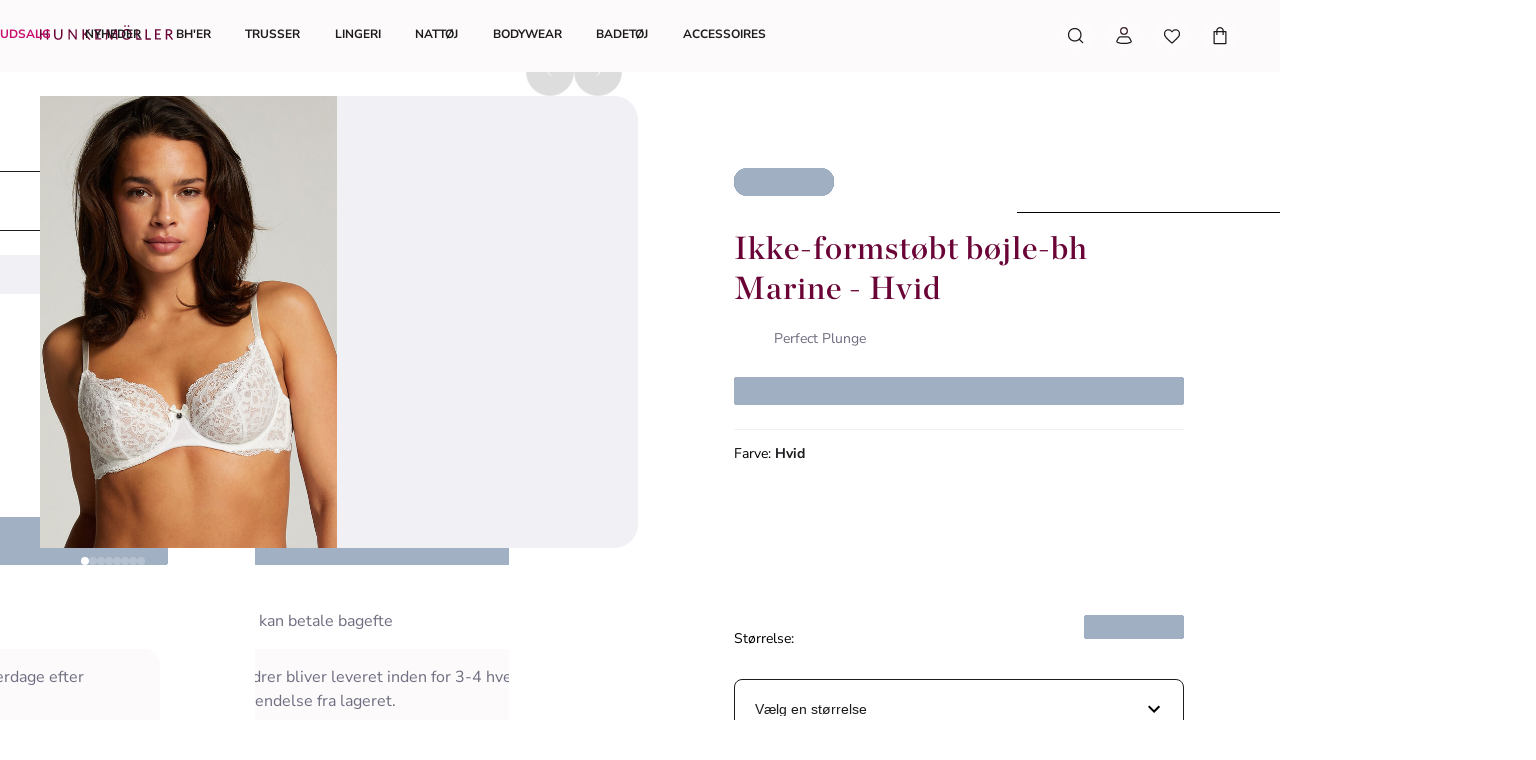

--- FILE ---
content_type: text/html; charset=utf-8
request_url: https://www.hunkemoller.dk/ikke-formstoebt-boejle-bh-marine-hvid-200734.html
body_size: 89097
content:
<!doctype html><html lang="da-DK" class="notranslate"><head><meta name="charset" content="utf-8"/><meta name="viewport" content="width=device-width, initial-scale=1.0, minimum-scale=1.0, maximum-scale=5.0"/><meta name="format-detection" content="telephone=no"/><meta name="google" content="notranslate"/><link data-react-helmet="true" rel="preload" href="/mobify/bundle/830/static/fonts/nunito-sans-latin-400-normal.woff2" as="font" type="font/woff2" crossorigin="anonymous"/><link data-react-helmet="true" rel="preload" href="/mobify/bundle/830/static/fonts/nunito-sans-latin-700-normal.woff2" as="font" type="font/woff2" crossorigin="anonymous"/><link data-react-helmet="true" rel="preload" href="/mobify/bundle/830/static/fonts/chronicle-display-semibold.woff2" as="font" type="font/woff2" crossorigin="anonymous"/><link data-react-helmet="true" href="/mobify/bundle/830/static/css/photoswipe.min.css" rel="stylesheet" media="print" fetchpriority="low" data-component="components"/><link data-react-helmet="true" rel="preconnect" href="https://eu-images.contentstack.com" crossorigin="anonymous"/><link data-react-helmet="true" rel="preconnect" href="https://www.youtube-nocookie.com" crossorigin="anonymous"/><link data-react-helmet="true" rel="preconnect" href="https://s7g10.scene7.com" crossorigin="anonymous"/><link data-react-helmet="true" href="/mobify/bundle/830/static/css/cookie-popup.min.css" rel="stylesheet" media="print" fetchpriority="low" data-component="components"/><link data-react-helmet="true" rel="preconnect" href="https://eu2-api.eng.bloomreach.com"/><link data-react-helmet="true" rel="shortcut icon" href="/favicon-48x48.png?bundle=830"/><link data-react-helmet="true" rel="icon" type="image/png" sizes="32x32" href="/favicon-32x32.png?bundle=830"/><link data-react-helmet="true" rel="icon" type="image/png" sizes="48x48" href="/favicon-48x48.png?bundle=830"/><link data-react-helmet="true" rel="apple-touch-icon" sizes="57x57" href="/apple-icon-57x57.png?bundle=830"/><link data-react-helmet="true" rel="manifest" href="/mobify/bundle/830/static/manifest.json"/><link data-react-helmet="true" rel="canonical" href="https://www.hunkemoller.dk/ikke-formstoebt-boejle-bh-marine-hvid-200734.html"/><link data-react-helmet="true" rel="alternate" hrefLang="da-DK" href="https://www.hunkemoller.dk/ikke-formstoebt-boejle-bh-marine-hvid-200734.html"/><link data-react-helmet="true" rel="alternate" hrefLang="nl-BE" href="https://www.hunkemoller.be/nl/niet-voorgevormde-beugel-bh-marine-wit-200734.html"/><link data-react-helmet="true" rel="alternate" hrefLang="nl-NL" href="https://www.hunkemoller.nl/niet-voorgevormde-beugel-bh-marine-wit-200734.html"/><link data-react-helmet="true" rel="alternate" hrefLang="en-GB" href="https://www.hunkemoller.co.uk/marine-non-padded-underwired-bra-white-200734.html"/><link data-react-helmet="true" rel="alternate" hrefLang="fr-BE" href="https://www.hunkemoller.be/fr/soutien-gorge-a-armatures-non-preforme-marine-blanc-200734.html"/><link data-react-helmet="true" rel="alternate" hrefLang="fr-FR" href="https://www.hunkemoller.fr/soutien-gorge-a-armatures-non-preforme-marine-blanc-200734.html"/><link data-react-helmet="true" rel="alternate" hrefLang="fr-LU" href="https://www.hunkemoller.lu/soutien-gorge-a-armatures-non-preforme-marine-blanc-200734.html"/><link data-react-helmet="true" rel="alternate" hrefLang="fr-CH" href="https://www.hunkemoller.ch/fr/soutien-gorge-a-armatures-non-preforme-marine-blanc-200734.html"/><link data-react-helmet="true" rel="alternate" hrefLang="de-AT" href="https://www.hunkemoller.at/unwattierter-buegel-bh-marine-weiss-200734.html"/><link data-react-helmet="true" rel="alternate" hrefLang="de-DE" href="https://www.hunkemoller.de/unwattierter-buegel-bh-marine-weiss-200734.html"/><link data-react-helmet="true" rel="alternate" hrefLang="de-CH" href="https://www.hunkemoller.ch/de/unwattierter-buegel-bh-marine-weiss-200734.html"/><link data-react-helmet="true" rel="alternate" hrefLang="es-ES" href="https://www.hunkemoller.es/sujetador-con-aros-no-preformado-marine-blanco-200734.html"/><link data-react-helmet="true" rel="alternate" hrefLang="sv-SE" href="https://www.hunkemoller.se/icke-formpressad-bygel-bh-marine-vit-200734.html"/><link data-react-helmet="true" rel="alternate" hrefLang="x-default" href="https://www.hunkemoller.com/global/marine-non-padded-underwired-bra-white-200734.html"/><link data-react-helmet="true" rel="alternate" hrefLang="no-NO" href="https://www.hunkemoller.no/uvattert-bh-med-boyle-marine-hvit-200734.html"/><link data-react-helmet="true" rel="alternate" hrefLang="en-US" href="https://www.hunkemoller.com/marine-non-padded-underwired-bra-white-200734.html"/><link data-react-helmet="true" rel="alternate" hrefLang="pl-PL" href="https://www.hunkemoller.pl/biustonosz-nieusztywniany-z-fiszbinami-marine-bia%C5%82y-200734.html"/><meta data-react-helmet="true" name="theme-color" content="white"/><meta data-react-helmet="true" name="apple-mobile-web-app-title" content="Hunkemöller | Lingerie, Swimwear, Nightwear &amp; more"/><meta data-react-helmet="true" name="description" content="Denne ikke-formstøbte bh helt beklædt med blonder, som gør den supersexet! Den lille sløjfe mellem skålene er prikken over i&#x27;et. Kombiner den med matchende trusse og få et komplet look."/><meta data-react-helmet="true" name="robots" content="index, follow"/><meta data-react-helmet="true" property="og:url" content="https://www.hunkemoller.dk/ikke-formstoebt-boejle-bh-marine-hvid-200734.html"/><meta data-react-helmet="true" property="og:site_name" content="https://www.hunkemoller.dk"/><meta data-react-helmet="true" property="og:title" content="Ikke-formstøbt bøjle-bh Marine"/><meta data-react-helmet="true" property="og:type" content="product"/><meta data-react-helmet="true" property="og:description" content="Denne ikke-formstøbte bh helt beklædt med blonder, som gør den supersexet! Den lille sløjfe mellem skålene er prikken over i&#x27;et. Kombiner den med matchende trusse og få et komplet look."/><meta data-react-helmet="true" property="og:image" content="https://www.hunkemoller.dk/dw/image/v2/BCHL_PRD/on/demandware.static/-/Sites-hkm-master/default/dwe79045b8/images/large/200734_1.jpg"/><meta data-react-helmet="true" property="og:product:price:amount" content="299,99"/><meta data-react-helmet="true" property="og:product:price:currency" content="DKK"/><script data-react-helmet="true" defer="" fetchpriority="low" src="/mobify/bundle/830/static/optanon-wrapper.js" type="text/javascript"></script><script data-react-helmet="true">
                    (function(w,d,s,l,i){w[l]=w[l]||[];w[l].push({'gtm.start':
                    new Date().getTime(),event:'gtm.js'});var f=d.getElementsByTagName(s)[0],
                    j=d.createElement(s),dl=l!='dataLayer'?'&l='+l:'';j.async=true;j.src=
                    'https://data.hunkemoller.dk/gtm.js?id='+i+dl;f.parentNode.insertBefore(j,f);
                    })(window,document,'script','dataLayer','GTM-PWGBLQS');
                </script><script data-react-helmet="true">
                        globalThis._tsConfig = {
                            yOffset: '', // offset from page bottom
                            variant: 'custom_reviews', // default, reviews, custom, custom_reviews
                            customElementId: 'trusted_shops-badge', // required for variants custom and custom_reviews
                            customCheckoutElementId: '', // required for variants custom and custom_reviews
                            trustcardDirection: '', // for custom variants: topRight, topLeft, bottomRight, bottomLeft
                            customBadgeWidth: '80', // for custom variants: 40 - 90 (in pixels)
                            customBadgeHeight: '40', // for custom variants: 40 - 90 (in pixels)
                            disableResponsive: 'true', // deactivate responsive behavior
                            disableTrustbadge: 'false', // deactivate trustbadge
                        }
                    </script><script data-react-helmet="true" data-testid="bloomreach-sdk-script">
                    if (!window.exponea) {
                        !function(e,n,t,i,r,o){function s(e){if("number"!=typeof e)return e;var n=new Date;return new Date(n.getTime()+1e3*e)}var a=4e3,c="xnpe_async_hide";function p(e){return e.reduce((function(e,n){return e[n]=function(){e._.push([n.toString(),arguments])},e}),{_:[]})}function m(e,n,t){var i=t.createElement(n);i.src=e;var r=t.getElementsByTagName(n)[0];return r.parentNode.insertBefore(i,r),i}function u(e){return"[object Date]"===Object.prototype.toString.call(e)}o.target=o.target||"https://api.exponea.com",o.file_path=o.file_path||o.target+"/js/exponea.min.js",r[n]=p(["anonymize","initialize","identify","getSegments","update","track","trackLink","trackEnhancedEcommerce","getHtml","showHtml","showBanner","showWebLayer","ping","getAbTest","loadDependency","getRecommendation","reloadWebLayers","_preInitialize","_initializeConfig"]),r[n].notifications=p(["isAvailable","isSubscribed","subscribe","unsubscribe"]),r[n].segments=p(["subscribe"]),r[n]["snippetVersion"]="v2.7.0",function(e,n,t){e[n]["_"+t]={},e[n]["_"+t].nowFn=Date.now,e[n]["_"+t].snippetStartTime=e[n]["_"+t].nowFn()}(r,n,"performance"),function(e,n,t,i,r,o){e[r]={sdk:e[i],sdkObjectName:i,skipExperiments:!!t.new_experiments,sign:t.token+"/"+(o.exec(n.cookie)||["","new"])[1],path:t.target}}(r,e,o,n,i,RegExp("__exponea_etc__"+"=([\w-]+)")),function(e,n,t){m(e.file_path,n,t)}(o,t,e),function(e,n,t,i,r,o,p){if(e.new_experiments){!0===e.new_experiments&&(e.new_experiments={});var l,f=e.new_experiments.hide_class||c,_=e.new_experiments.timeout||a,g=encodeURIComponent(o.location.href.split("#")[0]);e.cookies&&e.cookies.expires&&("number"==typeof e.cookies.expires||u(e.cookies.expires)?l=s(e.cookies.expires):e.cookies.expires.tracking&&("number"==typeof e.cookies.expires.tracking||u(e.cookies.expires.tracking))&&(l=s(e.cookies.expires.tracking))),l&&l<new Date&&(l=void 0);var d=e.target+"/webxp/"+n+"/"+o[t].sign+"/modifications.min.js?http-referer="+g+"&timeout="+_+"ms"+(l?"&cookie-expires="+Math.floor(l.getTime()/1e3):"");"sync"===e.new_experiments.mode&&o.localStorage.getItem("__exponea__sync_modifications__")?function(e,n,t,i,r){t[r][n]="<"+n+' src="'+e+'"></'+n+">",i.writeln(t[r][n]),i.writeln("<"+n+">!"+r+".init && document.writeln("+r+"."+n+'.replace("/'+n+'/", "/'+n+'-async/").replace("><", " async><"))</'+n+">")}(d,n,o,p,t):function(e,n,t,i,r,o,s,a){o.documentElement.classList.add(e);var c=m(t,i,o);function p(){r[a].init||m(t.replace("/"+i+"/","/"+i+"-async/"),i,o)}function u(){o.documentElement.classList.remove(e)}c.onload=p,c.onerror=p,r.setTimeout(u,n),r[s]._revealPage=u}(f,_,d,n,o,p,r,t)}}(o,t,i,0,n,r,e),function(e,n,t){var i;e[n]._initializeConfig(t),(null===(i=t.experimental)||void 0===i?void 0:i.non_personalized_weblayers)&&e[n]._preInitialize(t),e[n].start=function(i){i&&Object.keys(i).forEach((function(e){return t[e]=i[e]})),e[n].initialize(t)}}(r,n,o)}(document,"exponea","script","webxpClient",window,{
                            target: "https://eu2-api.eng.bloomreach.com",
                            token: "822c4ae8-d96c-11ef-b66c-469fe4cae743",
                            experimental: {
                                non_personalized_weblayers: true
                            },
                            new_experiments: { mode: "sync" },
                            track: {
                                google_analytics: false,
                            },
                            service_worker_path: "/worker.js"
                        });
                    }
                </script><script data-react-helmet="true" async="" defer="" type="text/javascript" src="https://s7g10.scene7.com/s7viewers/html5/js/VideoViewer.js"></script><style data-react-helmet="true">.xnpe_async_hide{opacity:0 !important}</style><title data-react-helmet="true">Ikke-formstøbt bøjle-bh Marine - Nyheder - Hunkemöller</title></head><body translate="no" data-noibu-id="pdp_template" data-page-type="pdp_template"><div class="react-target"><style data-emotion="css-global r38kaw">:host,:root,[data-theme]{--chakra-ring-inset:var(--chakra-empty,/*!*/ /*!*/);--chakra-ring-offset-width:0px;--chakra-ring-offset-color:#fff;--chakra-ring-color:rgba(66, 153, 225, 0.6);--chakra-ring-offset-shadow:0 0 #0000;--chakra-ring-shadow:0 0 #0000;--chakra-space-x-reverse:0;--chakra-space-y-reverse:0;--chakra-colors-transparent:transparent;--chakra-colors-current:currentColor;--chakra-colors-black:#000000;--chakra-colors-white:#FFFFFF;--chakra-colors-whiteAlpha-50:rgba(255, 255, 255, 0.04);--chakra-colors-whiteAlpha-100:rgba(255, 255, 255, 0.06);--chakra-colors-whiteAlpha-200:rgba(255, 255, 255, 0.08);--chakra-colors-whiteAlpha-300:rgba(255, 255, 255, 0.16);--chakra-colors-whiteAlpha-400:rgba(255, 255, 255, 0.24);--chakra-colors-whiteAlpha-500:rgba(255, 255, 255, 0.36);--chakra-colors-whiteAlpha-600:rgba(255, 255, 255, 0.48);--chakra-colors-whiteAlpha-700:rgba(255, 255, 255, 0.64);--chakra-colors-whiteAlpha-800:rgba(255, 255, 255, 0.80);--chakra-colors-whiteAlpha-900:rgba(255, 255, 255, 0.92);--chakra-colors-blackAlpha-50:rgba(0, 0, 0, 0.04);--chakra-colors-blackAlpha-100:rgba(0, 0, 0, 0.06);--chakra-colors-blackAlpha-200:rgba(0, 0, 0, 0.08);--chakra-colors-blackAlpha-300:rgba(0, 0, 0, 0.16);--chakra-colors-blackAlpha-400:rgba(0, 0, 0, 0.24);--chakra-colors-blackAlpha-500:rgba(0, 0, 0, 0.36);--chakra-colors-blackAlpha-600:rgba(0, 0, 0, 0.48);--chakra-colors-blackAlpha-700:rgba(0, 0, 0, 0.64);--chakra-colors-blackAlpha-800:rgba(0, 0, 0, 0.80);--chakra-colors-blackAlpha-900:rgba(0, 0, 0, 0.92);--chakra-colors-gray-50:#F7FAFC;--chakra-colors-gray-100:#EDF2F7;--chakra-colors-gray-200:#E2E8F0;--chakra-colors-gray-300:#CBD5E0;--chakra-colors-gray-400:#A0AEC0;--chakra-colors-gray-500:#718096;--chakra-colors-gray-600:#4A5568;--chakra-colors-gray-700:#2D3748;--chakra-colors-gray-800:#1A202C;--chakra-colors-gray-900:#171923;--chakra-colors-red-50:#FFF5F5;--chakra-colors-red-100:#FED7D7;--chakra-colors-red-200:#FEB2B2;--chakra-colors-red-300:#FC8181;--chakra-colors-red-400:#F56565;--chakra-colors-red-500:#E53E3E;--chakra-colors-red-600:#C53030;--chakra-colors-red-700:#9B2C2C;--chakra-colors-red-800:#822727;--chakra-colors-red-900:#63171B;--chakra-colors-orange-50:#FFFAF0;--chakra-colors-orange-100:#FEEBC8;--chakra-colors-orange-200:#FBD38D;--chakra-colors-orange-300:#F6AD55;--chakra-colors-orange-400:#ED8936;--chakra-colors-orange-500:#DD6B20;--chakra-colors-orange-600:#C05621;--chakra-colors-orange-700:#9C4221;--chakra-colors-orange-800:#7B341E;--chakra-colors-orange-900:#652B19;--chakra-colors-yellow-50:#FFFFF0;--chakra-colors-yellow-100:#FEFCBF;--chakra-colors-yellow-200:#FAF089;--chakra-colors-yellow-300:#F6E05E;--chakra-colors-yellow-400:#ECC94B;--chakra-colors-yellow-500:#D69E2E;--chakra-colors-yellow-600:#B7791F;--chakra-colors-yellow-700:#975A16;--chakra-colors-yellow-800:#744210;--chakra-colors-yellow-900:#5F370E;--chakra-colors-green-50:#F0FFF4;--chakra-colors-green-100:#C6F6D5;--chakra-colors-green-200:#9AE6B4;--chakra-colors-green-300:#68D391;--chakra-colors-green-400:#48BB78;--chakra-colors-green-500:#38A169;--chakra-colors-green-600:#2F855A;--chakra-colors-green-700:#276749;--chakra-colors-green-800:#22543D;--chakra-colors-green-900:#1C4532;--chakra-colors-teal-50:#E6FFFA;--chakra-colors-teal-100:#B2F5EA;--chakra-colors-teal-200:#81E6D9;--chakra-colors-teal-300:#4FD1C5;--chakra-colors-teal-400:#38B2AC;--chakra-colors-teal-500:#319795;--chakra-colors-teal-600:#2C7A7B;--chakra-colors-teal-700:#285E61;--chakra-colors-teal-800:#234E52;--chakra-colors-teal-900:#1D4044;--chakra-colors-blue-50:#ebf8ff;--chakra-colors-blue-100:#bee3f8;--chakra-colors-blue-200:#90cdf4;--chakra-colors-blue-300:#63b3ed;--chakra-colors-blue-400:#4299e1;--chakra-colors-blue-500:#3182ce;--chakra-colors-blue-600:#2b6cb0;--chakra-colors-blue-700:#2c5282;--chakra-colors-blue-800:#2a4365;--chakra-colors-blue-900:#1A365D;--chakra-colors-cyan-50:#EDFDFD;--chakra-colors-cyan-100:#C4F1F9;--chakra-colors-cyan-200:#9DECF9;--chakra-colors-cyan-300:#76E4F7;--chakra-colors-cyan-400:#0BC5EA;--chakra-colors-cyan-500:#00B5D8;--chakra-colors-cyan-600:#00A3C4;--chakra-colors-cyan-700:#0987A0;--chakra-colors-cyan-800:#086F83;--chakra-colors-cyan-900:#065666;--chakra-colors-purple-50:#FAF5FF;--chakra-colors-purple-100:#E9D8FD;--chakra-colors-purple-200:#D6BCFA;--chakra-colors-purple-300:#B794F4;--chakra-colors-purple-400:#9F7AEA;--chakra-colors-purple-500:#805AD5;--chakra-colors-purple-600:#6B46C1;--chakra-colors-purple-700:#553C9A;--chakra-colors-purple-800:#44337A;--chakra-colors-purple-900:#322659;--chakra-colors-pink-50:#FFF5F7;--chakra-colors-pink-100:#FED7E2;--chakra-colors-pink-200:#FBB6CE;--chakra-colors-pink-300:#F687B3;--chakra-colors-pink-400:#ED64A6;--chakra-colors-pink-500:#D53F8C;--chakra-colors-pink-600:#B83280;--chakra-colors-pink-700:#97266D;--chakra-colors-pink-800:#702459;--chakra-colors-pink-900:#521B41;--chakra-colors-linkedin-50:#E8F4F9;--chakra-colors-linkedin-100:#CFEDFB;--chakra-colors-linkedin-200:#9BDAF3;--chakra-colors-linkedin-300:#68C7EC;--chakra-colors-linkedin-400:#34B3E4;--chakra-colors-linkedin-500:#00A0DC;--chakra-colors-linkedin-600:#008CC9;--chakra-colors-linkedin-700:#0077B5;--chakra-colors-linkedin-800:#005E93;--chakra-colors-linkedin-900:#004471;--chakra-colors-facebook-50:#E8F4F9;--chakra-colors-facebook-100:#D9DEE9;--chakra-colors-facebook-200:#B7C2DA;--chakra-colors-facebook-300:#6482C0;--chakra-colors-facebook-400:#4267B2;--chakra-colors-facebook-500:#385898;--chakra-colors-facebook-600:#314E89;--chakra-colors-facebook-700:#29487D;--chakra-colors-facebook-800:#223B67;--chakra-colors-facebook-900:#1E355B;--chakra-colors-messenger-50:#D0E6FF;--chakra-colors-messenger-100:#B9DAFF;--chakra-colors-messenger-200:#A2CDFF;--chakra-colors-messenger-300:#7AB8FF;--chakra-colors-messenger-400:#2E90FF;--chakra-colors-messenger-500:#0078FF;--chakra-colors-messenger-600:#0063D1;--chakra-colors-messenger-700:#0052AC;--chakra-colors-messenger-800:#003C7E;--chakra-colors-messenger-900:#002C5C;--chakra-colors-whatsapp-50:#dffeec;--chakra-colors-whatsapp-100:#b9f5d0;--chakra-colors-whatsapp-200:#90edb3;--chakra-colors-whatsapp-300:#65e495;--chakra-colors-whatsapp-400:#3cdd78;--chakra-colors-whatsapp-500:#22c35e;--chakra-colors-whatsapp-600:#179848;--chakra-colors-whatsapp-700:#0c6c33;--chakra-colors-whatsapp-800:#01421c;--chakra-colors-whatsapp-900:#001803;--chakra-colors-twitter-50:#E5F4FD;--chakra-colors-twitter-100:#C8E9FB;--chakra-colors-twitter-200:#A8DCFA;--chakra-colors-twitter-300:#83CDF7;--chakra-colors-twitter-400:#57BBF5;--chakra-colors-twitter-500:#1DA1F2;--chakra-colors-twitter-600:#1A94DA;--chakra-colors-twitter-700:#1681BF;--chakra-colors-twitter-800:#136B9E;--chakra-colors-twitter-900:#0D4D71;--chakra-colors-telegram-50:#E3F2F9;--chakra-colors-telegram-100:#C5E4F3;--chakra-colors-telegram-200:#A2D4EC;--chakra-colors-telegram-300:#7AC1E4;--chakra-colors-telegram-400:#47A9DA;--chakra-colors-telegram-500:#0088CC;--chakra-colors-telegram-600:#007AB8;--chakra-colors-telegram-700:#006BA1;--chakra-colors-telegram-800:#005885;--chakra-colors-telegram-900:#003F5E;--chakra-colors-brand-primary0:#FDE6F5;--chakra-colors-brand-primary1:#FDCDED;--chakra-colors-brand-primary2:#A4105B;--chakra-colors-brand-primary3:#6A0437;--chakra-colors-brand-secondary0:#F1E2E3;--chakra-colors-brand-secondary1:#633843;--chakra-colors-brand-secondary2:#351C22;--chakra-colors-system-neutral0:#FFFFFF;--chakra-colors-system-neutral1:#DCDCE5;--chakra-colors-system-neutral2:#6E6E80;--chakra-colors-system-neutral3:#1C1C1F;--chakra-colors-system-whiteAlpha0:rgb(255 255 255 / 0.90);--chakra-colors-system-blackAlpha0:rgb(28 28 31 / 0.90);--chakra-colors-background-primary:#FCFAFB;--chakra-colors-background-secondary:#F1E2E3;--chakra-colors-background-tertiary:#F0F0F5;--chakra-colors-background-subtle:#DCDCE5;--chakra-colors-background-accent:#351C22;--chakra-colors-background-highlight:#363642;--chakra-colors-background-error:#FFF0F3;--chakra-colors-background-success:#DEFCED;--chakra-colors-background-warning:#FDF7DD;--chakra-colors-background-active:rgb(255 255 255 / 0.15);--chakra-colors-background-disabled:rgb(28 28 31 / 0.15);--chakra-colors-background-white:#FFFFFF;--chakra-colors-background-transparent:rgb(255 255 255 / 0);--chakra-colors-background-component:#F7F7FA;--chakra-colors-background-overlay:rgb(28 28 31 / 0.30);--chakra-colors-background-spinner:rgb(255 255 255 / 0.60);--chakra-colors-background-pswp:#27272E;--chakra-colors-background-badge:#6A0437;--chakra-colors-background-paginationMobile:rgb(255 255 255 / 0.30);--chakra-colors-background-paginationDesktop:rgb(255 255 255 / 0.60);--chakra-colors-background-brand:#6A0437;--chakra-colors-text-primary:#1C1C1F;--chakra-colors-text-secondary:#6E6E80;--chakra-colors-text-tertiary:#363642;--chakra-colors-text-subtle:#B4B4C2;--chakra-colors-text-accent:#E41E8A;--chakra-colors-text-highlight:#C70F6F;--chakra-colors-text-solid:#FCE1E7;--chakra-colors-text-heading:#6A0437;--chakra-colors-text-brand:#A4105B;--chakra-colors-text-error:#C92C4B;--chakra-colors-text-errorDark:#601020;--chakra-colors-text-success:#06895E;--chakra-colors-text-successDark:#064231;--chakra-colors-text-warning:#9D7007;--chakra-colors-text-warningDark:#4B3007;--chakra-colors-text-white:#FFFFFF;--chakra-colors-text-active:#F9C4CF;--chakra-colors-text-blush:#351C22;--chakra-colors-border-primary:#1C1C1F;--chakra-colors-border-secondary:#F7F7FA;--chakra-colors-border-tertiary:#F0F0F5;--chakra-colors-border-subtle:#DCDCE5;--chakra-colors-border-accent:#351C22;--chakra-colors-border-highlight:#C70F6F;--chakra-colors-border-error:#FBC5D0;--chakra-colors-border-error0:#C92C4B;--chakra-colors-border-success:#96EECB;--chakra-colors-border-warning:#EDD278;--chakra-colors-border-active:rgb(255 255 255 / 0.15);--chakra-colors-border-disabled:rgb(255 255 255 / 0.60);--chakra-colors-border-white:#FFFFFF;--chakra-colors-border-blush:#F1E2E3;--chakra-colors-border-red:#6A0437;--chakra-colors-border-pink:#FDA4DD;--chakra-colors-border-image:rgb(255 255 255 / 0.30);--chakra-colors-border-hover:#E1C0C2;--chakra-colors-border-focus:#633843;--chakra-colors-border-brandSecondary:#351C22;--chakra-colors-loyalty-levelRed:#F27E8C;--chakra-colors-loyalty-levelPink:#FB74B4;--chakra-colors-loyalty-levelPurple:#ED91E8;--chakra-colors-component-fill:#FDE6F5;--chakra-colors-component-before:#FDF0F3;--chakra-colors-component-checked:#FAD3DB;--chakra-colors-component-hover:#A4105B;--chakra-colors-component-active:#151517;--chakra-colors-component-image:#8D8D9E;--chakra-colors-component-yotpo:#FCE1E7;--chakra-colors-component-spinner:#351C22;--chakra-colors-component-overlay:rgb(28 28 31 / 0.60);--chakra-colors-component-icon0:#6A0437;--chakra-colors-component-icon:#351C22;--chakra-colors-component-iconHover:#633843;--chakra-colors-gradients-light0:rgb(255 255 255 / 0);--chakra-colors-gradients-light1:#FFFFFF;--chakra-colors-gradients-lightRadial0:#F7F7FA;--chakra-colors-gradients-lightRadial1:#DCDCE5;--chakra-colors-gradients-lightPink0:#A4105B;--chakra-colors-gradients-lightPink1:#6A0437;--chakra-colors-gradients-dark0:rgb(28 28 31 / 0);--chakra-colors-gradients-dark1:#1C1C1F;--chakra-colors-gradients-darkRadial0:#363642;--chakra-colors-gradients-darkRadial1:#1C1C1F;--chakra-colors-gradients-darkPink0:#F9C4CF;--chakra-colors-gradients-darkPink1:#DEA3B0;--chakra-colors-plugin-red:#C92C4B;--chakra-colors-plugin-green:#06895E;--chakra-colors-plugin-blue:#2563EB;--chakra-colors-plugin-white:#FFFFFF;--chakra-colors-plugin-maroon:#6A0437;--chakra-borders-none:0;--chakra-borders-1px:1px solid;--chakra-borders-2px:2px solid;--chakra-borders-4px:4px solid;--chakra-borders-8px:8px solid;--chakra-fonts-heading:'Chronicle Display Semibold',Adjusted Georgia Fallback,sans-serif;--chakra-fonts-body:'Nunito Sans',Adjusted Arial Fallback,sans-serif;--chakra-fonts-mono:SFMono-Regular,Menlo,Monaco,Consolas,"Liberation Mono","Courier New",monospace;--chakra-fonts-brandHeading:'Chronicle Display Semibold',Adjusted Georgia Fallback,serif;--chakra-fontSizes-3xs:0.45rem;--chakra-fontSizes-2xs:0.625rem;--chakra-fontSizes-xs:0.75rem;--chakra-fontSizes-sm:0.875rem;--chakra-fontSizes-md:1rem;--chakra-fontSizes-lg:1.125rem;--chakra-fontSizes-xl:1.25rem;--chakra-fontSizes-2xl:1.5rem;--chakra-fontSizes-3xl:1.75rem;--chakra-fontSizes-4xl:2rem;--chakra-fontSizes-5xl:2.25rem;--chakra-fontSizes-6xl:2.5rem;--chakra-fontSizes-7xl:4.5rem;--chakra-fontSizes-8xl:6rem;--chakra-fontSizes-9xl:8rem;--chakra-fontWeights-hairline:100;--chakra-fontWeights-thin:200;--chakra-fontWeights-light:300;--chakra-fontWeights-normal:400;--chakra-fontWeights-medium:500;--chakra-fontWeights-semibold:700;--chakra-fontWeights-bold:600;--chakra-fontWeights-extrabold:800;--chakra-fontWeights-black:900;--chakra-gradients-gradientWhiteL:linear-gradient(90deg, var(--chakra-colors-gradients-light0) 0%, var(--chakra-colors-gradients-light1) 100%);--chakra-gradients-gradientWhiteR:linear-gradient(270deg, var(--chakra-colors-gradients-light0) 0%, var(--chakra-colors-gradients-light1) 100%);--chakra-gradients-gradientWhiteRadial:radial-gradient(100% 419.75% at 0% 0%, var(--chakra-colors-gradients-lightRadial0) 0%, var(--chakra-colors-gradients-lightRadial1) 100%);--chakra-gradients-gradientPink:linear-gradient(122.66deg, var(--chakra-colors-gradients-lightPink0) 0%, var(--chakra-colors-gradients-lightPink1) 63.92%);--chakra-gradients-dark-gradientDarkL:linear-gradient(90deg, var(--chakra-colors-gradients-dark0) 0%, var(--chakra-colors-gradients-dark1) 100%);--chakra-gradients-dark-gradientDarkR:linear-gradient(270deg, var(--chakra-colors-gradients-dark0) 0%, var(--chakra-colors-gradients-dark1) 100%);--chakra-gradients-dark-gradientDarkRadial:radial-gradient(100% 166.67% at 0% 0%, var(--chakra-colors-gradients-darkRadial0) 0%, var(--chakra-colors-gradients-darkRadial1) 100%);--chakra-gradients-dark-gradientPink:linear-gradient(122.66deg, var(--chakra-colors-gradients-darkPink0) 0%, var(--chakra-colors-gradients-darkPink1) 63.92%);--chakra-letterSpacings-tighter:-0.05em;--chakra-letterSpacings-tight:-0.025em;--chakra-letterSpacings-normal:0;--chakra-letterSpacings-wide:0.025em;--chakra-letterSpacings-wider:0.05em;--chakra-letterSpacings-widest:0.1em;--chakra-lineHeights-3:0.75rem;--chakra-lineHeights-4:1rem;--chakra-lineHeights-5:1.25rem;--chakra-lineHeights-6:1.5rem;--chakra-lineHeights-7:1.75rem;--chakra-lineHeights-8:2rem;--chakra-lineHeights-9:2.25rem;--chakra-lineHeights-10:2.5rem;--chakra-lineHeights-normal:normal;--chakra-lineHeights-none:1;--chakra-lineHeights-shorter:1.25;--chakra-lineHeights-short:1.375;--chakra-lineHeights-base:1.5;--chakra-lineHeights-tall:1.625;--chakra-lineHeights-taller:2;--chakra-lineHeights-lg1:3rem;--chakra-lineHeights-lg2:3.25rem;--chakra-radii-none:0;--chakra-radii-sm:0.75rem;--chakra-radii-base:0.25rem;--chakra-radii-md:1.5rem;--chakra-radii-lg:2rem;--chakra-radii-xl:3rem;--chakra-radii-2xl:4rem;--chakra-radii-3xl:1.5rem;--chakra-radii-full:9999px;--chakra-radii-2xs:0.25rem;--chakra-radii-xs:0.5rem;--chakra-radii-2sm:1rem;--chakra-radii-half:50%;--chakra-space-1:1px;--chakra-space-2:0.125rem;--chakra-space-3:0.75rem;--chakra-space-4:0.25rem;--chakra-space-5:1.25rem;--chakra-space-6:1.5rem;--chakra-space-7:1.75rem;--chakra-space-8:0.5rem;--chakra-space-9:2.25rem;--chakra-space-10:2.5rem;--chakra-space-12:0.75rem;--chakra-space-14:3.5rem;--chakra-space-16:1rem;--chakra-space-20:1.25rem;--chakra-space-24:1.5rem;--chakra-space-28:7rem;--chakra-space-32:2rem;--chakra-space-36:9rem;--chakra-space-40:2.5rem;--chakra-space-44:11rem;--chakra-space-48:3rem;--chakra-space-52:13rem;--chakra-space-56:3.5rem;--chakra-space-60:15rem;--chakra-space-64:4rem;--chakra-space-72:18rem;--chakra-space-80:5rem;--chakra-space-96:6rem;--chakra-space-120:7.5rem;--chakra-space-px:1px;--chakra-space-0-5:0.125rem;--chakra-space-1-5:0.375rem;--chakra-space-2-5:0.625rem;--chakra-space-3-5:0.875rem;--chakra-shadows-xs:0 0 0 1px rgba(0, 0, 0, 0.05);--chakra-shadows-sm:0 0.25rem 0.75rem 0 rgba(76, 76, 91, 0.10);--chakra-shadows-base:0 1px 3px 0 rgba(0, 0, 0, 0.1),0 1px 2px 0 rgba(0, 0, 0, 0.06);--chakra-shadows-md:0 0.5rem 1rem 0 rgba(76, 76, 91, 0.16);--chakra-shadows-lg:0 0.75rem 1.5rem 0 rgba(76, 76, 91, 0.16);--chakra-shadows-xl:0 1rem 2rem 0 rgba(76, 76, 91, 0.20);--chakra-shadows-2xl:0 25px 50px -12px rgba(0, 0, 0, 0.25);--chakra-shadows-outline:0 0 0 3px rgba(66, 153, 225, 0.6);--chakra-shadows-inner:inset 0 2px 4px 0 rgba(0,0,0,0.06);--chakra-shadows-none:none;--chakra-shadows-dark-lg:rgba(0, 0, 0, 0.1) 0px 0px 0px 1px,rgba(0, 0, 0, 0.2) 0px 5px 10px,rgba(0, 0, 0, 0.4) 0px 15px 40px;--chakra-sizes-1:1px;--chakra-sizes-2:0.125rem;--chakra-sizes-3:0.75rem;--chakra-sizes-4:0.25rem;--chakra-sizes-5:1.25rem;--chakra-sizes-6:1.5rem;--chakra-sizes-7:1.75rem;--chakra-sizes-8:0.5rem;--chakra-sizes-9:2.25rem;--chakra-sizes-10:2.5rem;--chakra-sizes-12:0.75rem;--chakra-sizes-14:3.5rem;--chakra-sizes-16:1rem;--chakra-sizes-20:1.25rem;--chakra-sizes-24:1.5rem;--chakra-sizes-28:7rem;--chakra-sizes-32:2rem;--chakra-sizes-36:9rem;--chakra-sizes-40:2.5rem;--chakra-sizes-44:11rem;--chakra-sizes-48:3rem;--chakra-sizes-52:13rem;--chakra-sizes-56:3.5rem;--chakra-sizes-60:15rem;--chakra-sizes-64:4rem;--chakra-sizes-72:18rem;--chakra-sizes-80:5rem;--chakra-sizes-96:6rem;--chakra-sizes-120:7.5rem;--chakra-sizes-px:1px;--chakra-sizes-0-5:0.125rem;--chakra-sizes-1-5:0.375rem;--chakra-sizes-2-5:0.625rem;--chakra-sizes-3-5:0.875rem;--chakra-sizes-max:max-content;--chakra-sizes-min:min-content;--chakra-sizes-full:100%;--chakra-sizes-3xs:14rem;--chakra-sizes-2xs:16rem;--chakra-sizes-xs:20rem;--chakra-sizes-sm:24rem;--chakra-sizes-md:28rem;--chakra-sizes-lg:32rem;--chakra-sizes-xl:36rem;--chakra-sizes-2xl:42rem;--chakra-sizes-3xl:48rem;--chakra-sizes-4xl:56rem;--chakra-sizes-5xl:64rem;--chakra-sizes-6xl:72rem;--chakra-sizes-7xl:80rem;--chakra-sizes-8xl:90rem;--chakra-sizes-prose:60ch;--chakra-sizes-container-sm:640px;--chakra-sizes-container-md:768px;--chakra-sizes-container-lg:1024px;--chakra-sizes-container-xl:1200px;--chakra-sizes-container-xxl:1440px;--chakra-sizes-container-xxxl:1560px;--chakra-sizes-container-xxxxl:1680px;--chakra-sizes-container-5xl:1848px;--chakra-sizes-container-hd:1920px;--chakra-zIndices-hide:-1;--chakra-zIndices-auto:auto;--chakra-zIndices-base:0;--chakra-zIndices-docked:10;--chakra-zIndices-dropdown:1000;--chakra-zIndices-sticky:1100;--chakra-zIndices-banner:1200;--chakra-zIndices-overlay:1300;--chakra-zIndices-modal:1400;--chakra-zIndices-popover:1500;--chakra-zIndices-skipLink:1600;--chakra-zIndices-toast:1700;--chakra-zIndices-tooltip:1800;--chakra-zIndices-pswpRoot:100000;--chakra-transition-property-common:background-color,border-color,color,fill,stroke,opacity,box-shadow,transform;--chakra-transition-property-colors:background-color,border-color,color,fill,stroke;--chakra-transition-property-dimensions:width,height;--chakra-transition-property-position:left,right,top,bottom;--chakra-transition-property-background:background-color,background-image,background-position;--chakra-transition-easing-ease-in:cubic-bezier(0.4, 0, 1, 1);--chakra-transition-easing-ease-out:cubic-bezier(0, 0, 0.2, 1);--chakra-transition-easing-ease-in-out:cubic-bezier(0.4, 0, 0.2, 1);--chakra-transition-duration-ultra-fast:50ms;--chakra-transition-duration-faster:100ms;--chakra-transition-duration-fast:150ms;--chakra-transition-duration-normal:200ms;--chakra-transition-duration-slow:300ms;--chakra-transition-duration-slower:400ms;--chakra-transition-duration-ultra-slow:500ms;--chakra-blur-none:0;--chakra-blur-sm:4px;--chakra-blur-base:8px;--chakra-blur-md:12px;--chakra-blur-lg:16px;--chakra-blur-xl:24px;--chakra-blur-2xl:40px;--chakra-blur-3xl:64px;--chakra-breakpoints-base:0;--chakra-breakpoints-sm:600px;--chakra-breakpoints-md:1024px;--chakra-breakpoints-lg:1280px;--chakra-breakpoints-xl:1632px;--chakra-breakpoints-2xl:1920px;--chakra-breakpoints-xs:375px;--chakra-breakpoints-s:768px;--chakra-breakpoints-l:1440px;}.chakra-ui-light :host:not([data-theme]),.chakra-ui-light :root:not([data-theme]),.chakra-ui-light [data-theme]:not([data-theme]),[data-theme=light] :host:not([data-theme]),[data-theme=light] :root:not([data-theme]),[data-theme=light] [data-theme]:not([data-theme]),:host[data-theme=light],:root[data-theme=light],[data-theme][data-theme=light]{--chakra-colors-chakra-body-text:var(--chakra-colors-text-tertiary);--chakra-colors-chakra-body-bg:var(--chakra-colors-background-primary);--chakra-colors-chakra-border-color:var(--chakra-colors-border-subtle);--chakra-colors-chakra-inverse-text:var(--chakra-colors-text-white);--chakra-colors-chakra-subtle-bg:var(--chakra-colors-background-subtle);--chakra-colors-chakra-subtle-text:var(--chakra-colors-text-subtle);--chakra-colors-chakra-placeholder-color:var(--chakra-colors-text-secondary);}.chakra-ui-dark :host:not([data-theme]),.chakra-ui-dark :root:not([data-theme]),.chakra-ui-dark [data-theme]:not([data-theme]),[data-theme=dark] :host:not([data-theme]),[data-theme=dark] :root:not([data-theme]),[data-theme=dark] [data-theme]:not([data-theme]),:host[data-theme=dark],:root[data-theme=dark],[data-theme][data-theme=dark]{--chakra-colors-chakra-body-text:var(--chakra-colors-gray-100);--chakra-colors-chakra-body-bg:var(--chakra-colors-gray-700);--chakra-colors-chakra-border-color:var(--chakra-colors-whiteAlpha-300);--chakra-colors-chakra-inverse-text:var(--chakra-colors-gray-800);--chakra-colors-chakra-subtle-bg:var(--chakra-colors-gray-600);--chakra-colors-chakra-subtle-text:var(--chakra-colors-gray-400);--chakra-colors-chakra-placeholder-color:var(--chakra-colors-whiteAlpha-400);}</style><style data-emotion="css-global fubdgu">html{line-height:1.5;-webkit-text-size-adjust:100%;font-family:system-ui,sans-serif;-webkit-font-smoothing:antialiased;text-rendering:optimizeLegibility;-moz-osx-font-smoothing:grayscale;touch-action:manipulation;}body{position:relative;min-height:100%;margin:0;font-feature-settings:"kern";}:where(*, *::before, *::after){border-width:0;border-style:solid;box-sizing:border-box;word-wrap:break-word;}main{display:block;}hr{border-top-width:1px;box-sizing:content-box;height:0;overflow:visible;}:where(pre, code, kbd,samp){font-family:SFMono-Regular,Menlo,Monaco,Consolas,monospace;font-size:1em;}a{background-color:transparent;color:inherit;-webkit-text-decoration:inherit;text-decoration:inherit;}abbr[title]{border-bottom:none;-webkit-text-decoration:underline;text-decoration:underline;-webkit-text-decoration:underline dotted;-webkit-text-decoration:underline dotted;text-decoration:underline dotted;}:where(b, strong){font-weight:bold;}small{font-size:80%;}:where(sub,sup){font-size:75%;line-height:0;position:relative;vertical-align:baseline;}sub{bottom:-0.25em;}sup{top:-0.5em;}img{border-style:none;}:where(button, input, optgroup, select, textarea){font-family:inherit;font-size:100%;line-height:1.15;margin:0;}:where(button, input){overflow:visible;}:where(button, select){text-transform:none;}:where(
          button::-moz-focus-inner,
          [type="button"]::-moz-focus-inner,
          [type="reset"]::-moz-focus-inner,
          [type="submit"]::-moz-focus-inner
        ){border-style:none;padding:0;}fieldset{padding:0.35em 0.75em 0.625em;}legend{box-sizing:border-box;color:inherit;display:table;max-width:100%;padding:0;white-space:normal;}progress{vertical-align:baseline;}textarea{overflow:auto;}:where([type="checkbox"], [type="radio"]){box-sizing:border-box;padding:0;}input[type="number"]::-webkit-inner-spin-button,input[type="number"]::-webkit-outer-spin-button{-webkit-appearance:none!important;}input[type="number"]{-moz-appearance:textfield;}input[type="search"]{-webkit-appearance:textfield;outline-offset:-2px;}input[type="search"]::-webkit-search-decoration{-webkit-appearance:none!important;}::-webkit-file-upload-button{-webkit-appearance:button;font:inherit;}details{display:block;}summary{display:-webkit-box;display:-webkit-list-item;display:-ms-list-itembox;display:list-item;}template{display:none;}[hidden]{display:none!important;}:where(
          blockquote,
          dl,
          dd,
          h1,
          h2,
          h3,
          h4,
          h5,
          h6,
          hr,
          figure,
          p,
          pre
        ){margin:0;}button{background:transparent;padding:0;}fieldset{margin:0;padding:0;}:where(ol, ul){margin:0;padding:0;}textarea{resize:vertical;}:where(button, [role="button"]){cursor:pointer;}button::-moz-focus-inner{border:0!important;}table{border-collapse:collapse;}:where(h1, h2, h3, h4, h5, h6){font-size:inherit;font-weight:inherit;}:where(button, input, optgroup, select, textarea){padding:0;line-height:inherit;color:inherit;}:where(img, svg, video, canvas, audio, iframe, embed, object){display:block;}:where(img, video){max-width:100%;height:auto;}[data-js-focus-visible] :focus:not([data-focus-visible-added]):not(
          [data-focus-visible-disabled]
        ){outline:none;box-shadow:none;}select::-ms-expand{display:none;}:root,:host{--chakra-vh:100vh;}@supports (height: -webkit-fill-available){:root,:host{--chakra-vh:-webkit-fill-available;}}@supports (height: -moz-fill-available){:root,:host{--chakra-vh:-moz-fill-available;}}@supports (height: 100dvh){:root,:host{--chakra-vh:100dvh;}}</style><style data-emotion="css-global 1nnq8ma">body{font-family:var(--chakra-fonts-body);color:var(--chakra-colors-chakra-body-text);background:var(--chakra-colors-chakra-body-bg);transition-property:background-color;transition-duration:var(--chakra-transition-duration-normal);line-height:var(--chakra-lineHeights-base);min-height:100vh;-webkit-tap-highlight-color:transparent;scroll-behavior:smooth;--sticky-header-offset:4.5rem;}body.flbx-body-lock{margin-right:var(--body-scroll-bar-width);}body:has(.sticky-header-hidden){--sticky-header-offset:0;}@media screen and (min-width: 1280px){body:has(.sticky-header-hidden){--sticky-header-offset:4.5rem;}}*::-webkit-input-placeholder{color:var(--chakra-colors-chakra-placeholder-color);}*::-moz-placeholder{color:var(--chakra-colors-chakra-placeholder-color);}*:-ms-input-placeholder{color:var(--chakra-colors-chakra-placeholder-color);}*::placeholder{color:var(--chakra-colors-chakra-placeholder-color);}*,*::before,::after{border-color:var(--chakra-colors-chakra-border-color);}html{scrollbar-gutter:stable;}.react-target{display:-webkit-box;display:-webkit-flex;display:-ms-flexbox;display:flex;min-height:100vh;}ul{list-style:none;}.no-click{pointer-events:none;touch-action:none;}::-webkit-search-cancel-button{-webkit-appearance:none;}.manual-focus-visible:focus,.manual-focus-visible[data-focus]{box-shadow:var(--chakra-shadows-outline)!important;}</style><style data-emotion="css-global km3y1k">@font-face{font-family:'Chronicle Display Semibold';font-style:normal;font-display:swap;font-weight:700;src:url(/mobify/bundle/830/static/fonts/chronicle-display-semibold.woff2) format('woff2'),url(/mobify/bundle/830/static/fonts/chronicle-display-semibold.woff) format('woff');}@font-face{font-family:'Nunito Sans';font-style:normal;font-display:swap;font-weight:400;src:url(/mobify/bundle/830/static/fonts/nunito-sans-latin-400-normal.woff2) format('woff2'),url(/mobify/bundle/830/static/fonts/nunito-sans-latin-400-normal.woff) format('woff');}@font-face{font-family:'Nunito Sans';font-style:normal;font-display:swap;font-weight:700;src:url(/mobify/bundle/830/static/fonts/nunito-sans-latin-700-normal.woff2) format('woff2'),url(/mobify/bundle/830/static/fonts/nunito-sans-latin-700-normal.woff) format('woff');}@font-face{font-family:'Adjusted Arial Fallback';src:local(Arial);size-adjust:100%;ascent-override:93%;descent-override:normal;line-gap-override:21%;}@font-face{font-family:'Adjusted Georgia Fallback';src:local(Georgia);size-adjust:104%;ascent-override:104%;descent-override:25%;line-gap-override:1%;}</style><style data-emotion="css er2gch">.css-er2gch{-webkit-flex:1;-ms-flex:1;flex:1;display:-webkit-box;display:-webkit-flex;display:-ms-flexbox;display:flex;-webkit-flex-direction:column;-ms-flex-direction:column;flex-direction:column;min-width:21.875rem;}</style><div class="sf-app css-er2gch"><noscript class="css-0"><style data-emotion="css 1nv4fc">.css-1nv4fc{height:0px;width:0;}</style><iframe fetchpriority="low" src="https://data.hunkemoller.dk/gtm.html?id=GTM-PWGBLQS" style="display:none;visibility:hidden" class="css-1nv4fc"></iframe></noscript><script type="application/ld+json">{"@context":"https://schema.org","@type":"Organization","@id":"https://www.hunkemoller.dk/#organization","name":"Hunkemöller ","url":"https://www.hunkemoller.dk/","logo":{"@type":"ImageObject","caption":"Hunkemöller","contentSize":"6244","contentUrl":"https://eu-images.contentstack.com/v3/assets/bltfd5061d1d103c767/bltf6a712610e32f83b/68adc9a14e941520be77ea63/Logo_-_HKM.svg","encodingFormat":"image/svg+xml"},"sameAs":["https://g.co/kgs/BR1cMb","https://www.wikidata.org/wiki/Q2604175","https://de.wikipedia.org/wiki/Hunkem%C3%B6ller_International","https://www.instagram.com/hunkemoller/","https://www.tiktok.com/@hunkemollerofficial","https://www.facebook.com/hunkemollernl/","https://www.youtube.com/channel/UCrm9ZdiPVBBeZ2uNletx2kg","https://nl.pinterest.com/hunkemoller/"],"foundingDate":"1886","ContactPoint":{"@type":"ContactPoint","telephone":"+45 80251286","contactType":"Customer Service","hoursAvailable":{"@type":"OpeningHoursSpecification","opens":"09:00","closes":"17:00","dayOfWeek":["Monday","Tuesday","Wednesday","Thursday","Friday"]}},"address":{"@type":"PostalAddress","streetAddress":"","addressLocality":"","addressRegion":"","postalCode":"","addressCountry":""},"email":"","brand":{"@type":"Brand","name":"Hunkemoller"},"hasMerchantReturnPolicy":{"@type":"MerchantReturnPolicy","applicableCountry":"DK","returnPolicyCategory":"https://schema.org/MerchantReturnFiniteReturnWindow","returnPolicyCountry":"DK","merchantReturnDays":"30","returnMethod":["https://schema.org/ReturnByMail","https://schema.org/ReturnInStore"],"returnFees":"https://schema.org/FreeReturn"},"areaServed":{"@type":"Country","name":"DK"}}</script><style data-emotion="css b95f0i">.css-b95f0i{display:-webkit-box;display:-webkit-flex;display:-ms-flexbox;display:flex;-webkit-flex-direction:column;-ms-flex-direction:column;flex-direction:column;-webkit-flex:1;-ms-flex:1;flex:1;}</style><div id="app" class="css-b95f0i"><main id="app-main" role="main" class="css-b95f0i"><noscript data-testid="disabled-javascript-message" class="css-0"><style data-emotion="css j2ej35">.css-j2ej35{display:-webkit-box;display:-webkit-flex;display:-ms-flexbox;display:flex;-webkit-align-items:center;-webkit-box-align:center;-ms-flex-align:center;align-items:center;-webkit-box-pack:center;-ms-flex-pack:center;-webkit-justify-content:center;justify-content:center;padding:0.9375rem;color:var(--chakra-colors-text-error);background:var(--chakra-colors-background-error);}</style><div class="css-j2ej35"><style data-emotion="css 6ey7w3">.css-6ey7w3{width:var(--chakra-sizes-6);height:var(--chakra-sizes-6);display:inline-block;line-height:1em;-webkit-flex-shrink:0;-ms-flex-negative:0;flex-shrink:0;color:currentColor;}</style><style data-emotion="css 1tlwb5m">.css-1tlwb5m{width:1em;height:1em;display:inline-block;line-height:1em;-webkit-flex-shrink:0;-ms-flex-negative:0;flex-shrink:0;color:currentColor;vertical-align:middle;width:var(--chakra-sizes-6);height:var(--chakra-sizes-6);display:inline-block;line-height:1em;-webkit-flex-shrink:0;-ms-flex-negative:0;flex-shrink:0;color:currentColor;}</style><svg viewBox="0 0 24 24" focusable="false" class="chakra-icon chakra-icon css-1tlwb5m" aria-label="warning" role="img"><use role="presentation" xlink:href="/mobify/bundle/830/static/icons-sprite.svg#warning"></use></svg><p class="chakra-text css-0">JavaScript er deaktiveret i din browser. Aktiver den for at kunne bruge denne hjemmeside.</p></div></noscript><style>
    #js-unsupported-browser {
        display: none;
        padding: 16px 20px;
        color: #601020;
        text-align: left;
        background-color: #FFF0F3;
        align-items: center;
        box-sizing: border-box;
    }
    #js-unsupported-browser .icon {
        display: flex;
        padding: 8px;
        align-items: flex-start;
        border-radius: 999px;
        border: 1.2px solid  #FBC5D0;
    }
    #js-unsupported-browser p {
        font-size: 14px;
        padding-left: 12px;
    }

    @media (min-width: 1440px) {
        #js-unsupported-browser { padding: 16px 48px; }
    }
</style><div id="js-unsupported-browser" role="alert" aria-live="polite"><div class="icon" aria-hidden="true"><svg xmlns="http://www.w3.org/2000/svg" width="16" height="16" viewBox="0 0 16 16" fill="none"><path d="M10.6666 5.3335L5.33325 10.6668M5.33327 5.3335L10.6666 10.6668" stroke="#C92C4B" stroke-width="1.6" stroke-linecap="round" stroke-linejoin="round"></path></svg></div><p>Din browser understøttes desværre ikke længere. Opdater den for at få en bedre shoppingoplevelse.</p><span>
    <script type="text/javascript" id="js-browser-check">
    if (window && !window.__HYDRATING__ && !('noModule' in HTMLScriptElement.prototype)) {
        window.document
            .getElementById('js-unsupported-browser')
            .style
            .setProperty('display', 'flex')
    }
    </script>
</span></div><style data-emotion="css m223e6">.css-m223e6{display:-webkit-box;display:-webkit-flex;display:-ms-flexbox;display:flex;min-width:var(--chakra-sizes-xs);position:-webkit-sticky;position:sticky;inset-block-start:0px;background-color:var(--chakra-colors-background-primary);z-index:var(--chakra-zIndices-sticky);border-bottom-width:0.125rem;border-color:var(--chakra-colors-border-blush);}.css-m223e6.sticky-header-hidden{inset-block-start:-10.75rem;}@media screen and (min-width: 1280px){.css-m223e6.sticky-header-hidden{inset-block-start:0px;}}.css-m223e6.sticky-header-hidden-animation{visibility:hidden;}@media screen and (min-width: 1280px){.css-m223e6.sticky-header-hidden-animation{visibility:visible;}}</style><header class="header css-m223e6"><style data-emotion="css 1bwvqg3">.css-1bwvqg3{display:-webkit-box;display:-webkit-flex;display:-ms-flexbox;display:flex;width:100vw;height:var(--chakra-vh);position:fixed;inset-block:0px;-webkit-transition:-webkit-transform 0.2s linear;transition:transform 0.2s linear;overflow:hidden;z-index:var(--chakra-zIndices-popover);pointer-events:none;will-change:transform;-webkit-transform:translateX(-100%);-moz-transform:translateX(-100%);-ms-transform:translateX(-100%);transform:translateX(-100%);}.css-1bwvqg3.left{left:0;}.css-1bwvqg3.right{right:0;-webkit-box-pack:right;-ms-flex-pack:right;-webkit-justify-content:right;justify-content:right;}</style><div class="left css-1bwvqg3" aria-hidden="true"><style data-emotion="css evoaff">.css-evoaff{background-color:var(--chakra-colors-background-primary);width:var(--chakra-sizes-full);display:-webkit-box;display:-webkit-flex;display:-ms-flexbox;display:flex;-webkit-flex-direction:column;-ms-flex-direction:column;flex-direction:column;pointer-events:all;max-width:22rem;border-bottom-right-radius:var(--chakra-radii-lg);border-top-right-radius:var(--chakra-radii-lg);}@media screen and (min-width: 600px){.css-evoaff{max-width:17.625rem;}}@media screen and (min-width: 1024px){.css-evoaff{max-width:23.25rem;}}.css-evoaff.drawer--has-selected-item{max-width:22rem;}@media screen and (min-width: 600px){.css-evoaff.drawer--has-selected-item{max-width:40.125rem;}}@media screen and (min-width: 1024px){.css-evoaff.drawer--has-selected-item{max-width:46.5rem;}}</style><div class="css-evoaff"><style data-emotion="css 165r7vs">.css-165r7vs{-webkit-align-items:center;-webkit-box-align:center;-ms-flex-align:center;align-items:center;-webkit-box-pack:justify;-webkit-justify-content:space-between;justify-content:space-between;-webkit-flex-direction:row-reverse;-ms-flex-direction:row-reverse;flex-direction:row-reverse;--chakra-space-x-reverse:1;--chakra-divide-x-reverse:1;display:-webkit-box;display:-webkit-flex;display:-ms-flexbox;display:flex;height:4.5rem;-webkit-padding-start:var(--chakra-space-24);padding-inline-start:var(--chakra-space-24);-webkit-padding-end:var(--chakra-space-24);padding-inline-end:var(--chakra-space-24);padding-top:var(--chakra-space-16);padding-bottom:var(--chakra-space-16);border-color:var(--chakra-colors-border-tertiary);border-bottom-width:1px;}@media screen and (min-width: 600px){.css-165r7vs{-webkit-box-pack:normal;-ms-flex-pack:normal;-webkit-justify-content:normal;justify-content:normal;-webkit-flex-direction:row;-ms-flex-direction:row;flex-direction:row;-webkit-padding-start:0px;padding-inline-start:0px;-webkit-padding-end:0px;padding-inline-end:0px;}}</style><div class="css-165r7vs"><style data-emotion="css 1adwyb1">@media screen and (min-width: 600px){.css-1adwyb1{width:17.625rem;}}@media screen and (min-width: 1024px){.css-1adwyb1{width:23.25rem;}}</style><div class="css-1adwyb1"><style data-emotion="css 122uafn">.css-122uafn{display:-webkit-inline-box;display:-webkit-inline-flex;display:-ms-inline-flexbox;display:inline-flex;-webkit-appearance:none;-moz-appearance:none;-ms-appearance:none;appearance:none;-webkit-align-items:center;-webkit-box-align:center;-ms-flex-align:center;align-items:center;-webkit-box-pack:center;-ms-flex-pack:center;-webkit-justify-content:center;justify-content:center;-webkit-user-select:none;-moz-user-select:none;-ms-user-select:none;user-select:none;position:relative;white-space:break-spaces;vertical-align:middle;outline:2px solid transparent;outline-offset:2px;line-height:1.25rem;font-weight:var(--chakra-fontWeights-semibold);transition-property:var(--chakra-transition-property-common);transition-duration:var(--chakra-transition-duration-normal);min-width:10rem;font-family:var(--chakra-fonts-body);text-transform:uppercase;border:var(--chakra-borders-none);font-size:var(--chakra-fontSizes-sm);height:2.5rem;min-height:2.5rem;letter-spacing:0.03125rem;background-color:var(--chakra-colors-brand-secondary2);padding:0px;border-radius:var(--chakra-radii-full);width:2.5rem;color:var(--chakra-colors-text-primary);background:var(--chakra-colors-background-component);-webkit-margin-start:0px;margin-inline-start:0px;-webkit-padding-start:0px;padding-inline-start:0px;-webkit-padding-end:0px;padding-inline-end:0px;}.css-122uafn:focus-visible,.css-122uafn[data-focus-visible]{box-shadow:var(--chakra-shadows-none);outline:0.125rem solid;outline-color:var(--chakra-colors-border-focus);outline-offset:0.125rem;background-color:var(--chakra-colors-brand-secondary1);border-color:var(--chakra-colors-brand-secondary1);color:var(--chakra-colors-brand-primary0);}.css-122uafn:disabled,.css-122uafn[disabled],.css-122uafn[aria-disabled=true],.css-122uafn[data-disabled]{opacity:1;cursor:not-allowed;box-shadow:var(--chakra-shadows-none);background-color:var(--chakra-colors-system-neutral1);border-color:var(--chakra-colors-system-neutral1);color:var(--chakra-colors-system-neutral2);}.css-122uafn:hover,.css-122uafn[data-hover]{-webkit-text-decoration:none;text-decoration:none;background-color:var(--chakra-colors-brand-secondary1);border-color:var(--chakra-colors-brand-secondary1);color:var(--chakra-colors-brand-primary0);}.css-122uafn:hover:disabled,.css-122uafn[data-hover]:disabled,.css-122uafn:hover[disabled],.css-122uafn[data-hover][disabled],.css-122uafn:hover[aria-disabled=true],.css-122uafn[data-hover][aria-disabled=true],.css-122uafn:hover[data-disabled],.css-122uafn[data-hover][data-disabled]{background:initial;background-color:var(--chakra-colors-system-neutral1);border-color:var(--chakra-colors-system-neutral1);color:var(--chakra-colors-system-neutral2);}.css-122uafn:hover[data-loading],.css-122uafn[data-hover][data-loading],.css-122uafn:hover[aria-busy=true],.css-122uafn[data-hover][aria-busy=true]{background-color:var(--chakra-colors-brand-secondary1);border-color:var(--chakra-colors-brand-secondary1);color:var(--chakra-colors-brand-primary0);}.css-122uafn:has(.chakra-icon),.css-122uafn:has(.chakra-progress){min-width:auto;padding-top:0px;padding-bottom:0px;}@media screen and (min-width: 600px){.css-122uafn{-webkit-margin-start:2.25rem;margin-inline-start:2.25rem;}}@media screen and (min-width: 1280px){.css-122uafn{letter-spacing:0.03125rem;}}@media(pointer: fine){.css-122uafn:hover,.css-122uafn[data-hover]{background-color:var(--chakra-colors-brand-secondary1);border-color:var(--chakra-colors-brand-secondary1);color:var(--chakra-colors-brand-primary0);}.css-122uafn:hover:disabled,.css-122uafn[data-hover]:disabled,.css-122uafn:hover[disabled],.css-122uafn[data-hover][disabled],.css-122uafn:hover[aria-disabled=true],.css-122uafn[data-hover][aria-disabled=true],.css-122uafn:hover[data-disabled],.css-122uafn[data-hover][data-disabled]{background-color:var(--chakra-colors-system-neutral1);border-color:var(--chakra-colors-system-neutral1);color:var(--chakra-colors-system-neutral2);}.css-122uafn:hover[data-loading],.css-122uafn[data-hover][data-loading],.css-122uafn:hover[aria-busy=true],.css-122uafn[data-hover][aria-busy=true]{background-color:var(--chakra-colors-brand-secondary1);border-color:var(--chakra-colors-brand-secondary1);color:var(--chakra-colors-brand-primary0);}}.css-122uafn:active,.css-122uafn[data-active]{background-color:var(--chakra-colors-brand-secondary1);border-color:var(--chakra-colors-brand-secondary1);color:var(--chakra-colors-brand-primary1);}.css-122uafn[data-loading],.css-122uafn[aria-busy=true]{background-color:var(--chakra-colors-brand-secondary1)!important;border-color:var(--chakra-colors-brand-secondary1);color:var(--chakra-colors-brand-primary0);outline-color:var(--chakra-colors-transparent);}</style><button type="button" class="chakra-button css-122uafn" aria-label="Luk"><style data-emotion="css 10c04ul">.css-10c04ul{width:1.25rem;height:1.25rem;display:inline-block;line-height:1em;-webkit-flex-shrink:0;-ms-flex-negative:0;flex-shrink:0;color:currentColor;vertical-align:middle;}</style><svg viewBox="0 0 24 24" focusable="false" class="chakra-icon css-10c04ul" aria-label="close" role="img" aria-hidden="true"><use role="presentation" xlink:href="/mobify/bundle/830/static/icons-sprite.svg#close"></use></svg></button></div><style data-emotion="css 1d4umkh">.css-1d4umkh{font-family:var(--chakra-fonts-heading);font-weight:var(--chakra-fontWeights-semibold);font-size:1.625rem;line-height:2.125rem;letter-spacing:0.03125rem;color:var(--chakra-colors-text-subtle);-webkit-margin-start:0px;margin-inline-start:0px;padding:0px;}@media screen and (min-width: 600px){.css-1d4umkh{-webkit-margin-start:2.25rem;margin-inline-start:2.25rem;}}@media screen and (min-width: 1280px){.css-1d4umkh{font-weight:var(--chakra-fontWeights-semibold);font-size:2rem;line-height:2.5rem;letter-spacing:0.0625rem;}}</style><div class="chakra-heading css-1d4umkh"><style data-emotion="css r7fnv7">@media screen and (min-width: 600px){.css-r7fnv7{display:none;}}</style><p class="chakra-text css-r7fnv7">Menu</p></div></div><style data-emotion="css uqns1o">.css-uqns1o{display:-webkit-box;display:-webkit-flex;display:-ms-flexbox;display:flex;padding:0px;overflow:hidden;-webkit-flex:1 1 0;-ms-flex:1 1 0;flex:1 1 0;position:relative;}</style><div class="css-uqns1o"><style data-emotion="css h6s7zy">.css-h6s7zy{display:-webkit-box;display:-webkit-flex;display:-ms-flexbox;display:flex;-webkit-flex-direction:column;-ms-flex-direction:column;flex-direction:column;-webkit-align-items:normal;-webkit-box-align:normal;-ms-flex-align:normal;align-items:normal;border-color:var(--chakra-colors-transparent);border-inline-end-width:0;width:22rem;gap:0px;overflow:auto;height:calc(100vh - 4.5rem);}@media screen and (min-width: 600px){.css-h6s7zy{border-inline-end-width:1px;width:17.625rem;}}@media screen and (min-width: 1024px){.css-h6s7zy{width:23.25rem;}}@supports (height: 100dvh){.css-h6s7zy{height:calc(100dvh - 4.5rem);}}.css-h6s7zy.drawer--has-selected-item{border-color:var(--chakra-colors-border-tertiary);}</style><div class="chakra-stack css-h6s7zy"><style data-emotion="css 1c4mipt">.css-1c4mipt{list-style-type:none;-webkit-flex:1;-ms-flex:1;flex:1;padding-top:var(--chakra-space-32);padding-bottom:var(--chakra-space-32);gap:0px;-webkit-align-items:normal;-webkit-box-align:normal;-ms-flex-align:normal;align-items:normal;}@media screen and (min-width: 600px){.css-1c4mipt{padding-top:var(--chakra-space-32);padding-bottom:var(--chakra-space-32);}}@media screen and (min-width: 1024px){.css-1c4mipt{padding-top:var(--chakra-space-32);padding-bottom:var(--chakra-space-32);}}</style><ul role="list" class="css-1c4mipt"><style data-emotion="css usaa8e">.css-usaa8e{padding:0px;border-color:var(--chakra-colors-transparent);border-bottom-width:0;}@media screen and (min-width: 1280px){.css-usaa8e{padding:0px;border-bottom-width:4px;}}@media screen and (min-width: 1632px){.css-usaa8e{padding:0px;}}.css-usaa8e.main-menu-link--active{border-color:var(--chakra-colors-border-primary);}</style><li class="css-usaa8e"><style data-emotion="css pctsiv">.css-pctsiv{transition-property:var(--chakra-transition-property-common);transition-duration:var(--chakra-transition-duration-fast);transition-timing-function:var(--chakra-transition-easing-ease-out);cursor:pointer;-webkit-text-decoration:none;text-decoration:none;outline:2px solid transparent;outline-offset:2px;color:var(--chakra-colors-text-highlight);height:2.75rem;-webkit-padding-start:var(--chakra-space-20);padding-inline-start:var(--chakra-space-20);-webkit-padding-end:var(--chakra-space-24);padding-inline-end:var(--chakra-space-24);display:-webkit-box;display:-webkit-flex;display:-ms-flexbox;display:flex;-webkit-box-pack:justify;-webkit-justify-content:space-between;justify-content:space-between;-webkit-align-items:center;-webkit-box-align:center;-ms-flex-align:center;align-items:center;border-color:var(--chakra-colors-transparent);border-inline-start-width:4px;}.css-pctsiv:focus-visible,.css-pctsiv[data-focus-visible]{box-shadow:var(--chakra-shadows-outline);}@media screen and (min-width: 600px){.css-pctsiv{-webkit-padding-start:var(--chakra-space-40);padding-inline-start:var(--chakra-space-40);}}@media screen and (min-width: 1280px){.css-pctsiv{height:1.5rem;-webkit-padding-start:0px;padding-inline-start:0px;-webkit-padding-end:0px;padding-inline-end:0px;border-inline-start-width:0;}}.css-pctsiv:hover,.css-pctsiv[data-hover]{-webkit-text-decoration:none;text-decoration:none;}.drawer--has-selected-item .css-pctsiv{display:none;}@media screen and (min-width: 600px){.drawer--has-selected-item .css-pctsiv{display:-webkit-box;display:-webkit-flex;display:-ms-flexbox;display:flex;}}.main-menu-link--active .css-pctsiv{border-color:var(--chakra-colors-border-highlight);}</style><a class="chakra-link css-pctsiv" data-testid="spa-link" title="Udsalg" aria-label="" href="/udsalg/alt-udsalg"><style data-emotion="css 1h8yn7g">.css-1h8yn7g{font-family:var(--chakra-fonts-body);font-size:0.875rem;line-height:var(--chakra-lineHeights-5);letter-spacing:0;text-decoration-skip-ink:auto;text-transform:uppercase;font-weight:var(--chakra-fontWeights-bold);padding:0px;}@media screen and (min-width: 1280px){.css-1h8yn7g{font-size:0.75rem;line-height:var(--chakra-lineHeights-4);letter-spacing:0;font-family:var(--chakra-fonts-body);text-decoration-skip-ink:auto;padding:0px;}@media screen and (min-width: 1280px){.css-1h8yn7g{font-size:0.75rem;line-height:var(--chakra-lineHeights-4);letter-spacing:0;}}}@media screen and (min-width: 1632px){.css-1h8yn7g{font-family:var(--chakra-fonts-body);font-size:0.875rem;line-height:var(--chakra-lineHeights-5);letter-spacing:0;text-decoration-skip-ink:auto;padding:0px;}@media screen and (min-width: 1280px){.css-1h8yn7g{font-size:0.875rem;line-height:var(--chakra-lineHeights-5);letter-spacing:0;}}}</style><p class="chakra-text css-1h8yn7g">Udsalg</p><style data-emotion="css he0jkr">.css-he0jkr{width:1em;height:1em;line-height:1em;-webkit-flex-shrink:0;-ms-flex-negative:0;flex-shrink:0;color:var(--chakra-colors-text-subtle);vertical-align:middle;margin-bottom:var(--chakra-space-4);}@media screen and (min-width: 600px){.css-he0jkr{display:none;}}</style><svg viewBox="0 0 24 24" focusable="false" class="chakra-icon css-he0jkr" aria-label="arrow-right" role="img" aria-hidden="true"><use role="presentation" xlink:href="/mobify/bundle/830/static/icons-sprite.svg#arrow-right"></use></svg></a><style data-emotion="css 1rckvk6">.css-1rckvk6{display:none;}.main-menu-link--active .css-1rckvk6{display:block;position:absolute;right:0;inset-block-start:0px;width:var(--chakra-sizes-full);overflow:auto;height:calc(100vh - 4.5rem);}@media screen and (min-width: 600px){.main-menu-link--active .css-1rckvk6{width:calc(100% - 17.625rem);}}@media screen and (min-width: 1024px){.main-menu-link--active .css-1rckvk6{width:calc(100% - 23.25rem);}}@supports (height: 100dvh){.main-menu-link--active .css-1rckvk6{height:calc(100dvh - 4.5rem);}}</style><div class="main-menu-link-submenu css-1rckvk6"><style data-emotion="css b2dxz3">.css-b2dxz3{display:-webkit-box;display:-webkit-flex;display:-ms-flexbox;display:flex;-webkit-align-items:center;-webkit-box-align:center;-ms-flex-align:center;align-items:center;-webkit-flex-direction:column;-ms-flex-direction:column;flex-direction:column;gap:0.5rem;-webkit-flex:1;-ms-flex:1;flex:1;-webkit-padding-start:var(--chakra-space-24);padding-inline-start:var(--chakra-space-24);-webkit-padding-end:var(--chakra-space-24);padding-inline-end:var(--chakra-space-24);padding-top:var(--chakra-space-32);padding-bottom:var(--chakra-space-8);}@media screen and (min-width: 600px){.css-b2dxz3{-webkit-padding-start:2.75rem;padding-inline-start:2.75rem;-webkit-padding-end:2.75rem;padding-inline-end:2.75rem;}}.css-b2dxz3::-webkit-scrollbar{width:0.5rem;height:0.5rem;background:var(--chakra-colors-transparent);}.css-b2dxz3::-webkit-scrollbar-track{border:0.1875rem solid var(--chakra-colors-border-white);background:var(--chakra-colors-background-white);}.css-b2dxz3::-webkit-scrollbar-thumb{background:var(--chakra-colors-background-subtle);border-radius:2rem;}</style><div class="chakra-stack css-b2dxz3"><style data-emotion="css ityw6k">.css-ityw6k{font-family:var(--chakra-fonts-body);font-size:0.875rem;line-height:var(--chakra-lineHeights-5);letter-spacing:0;text-decoration-skip-ink:auto;-webkit-align-self:normal;-ms-flex-item-align:normal;align-self:normal;}@media screen and (min-width: 1280px){.css-ityw6k{font-size:0.875rem;line-height:var(--chakra-lineHeights-5);letter-spacing:0;}}</style><div class="css-ityw6k"><style data-emotion="css 1r4zl7m">.css-1r4zl7m{margin-bottom:var(--chakra-space-16);color:var(--chakra-colors-text-subtle);text-transform:uppercase;font-weight:var(--chakra-fontWeights-bold);line-height:1.625rem;}</style><p class="chakra-text css-1r4zl7m">Udsalg</p><style data-emotion="css 155za0w">.css-155za0w{list-style-type:none;}</style><ul role="list" class="css-155za0w"><style data-emotion="css 1x0pe63">.css-1x0pe63{display:-webkit-box;display:-webkit-flex;display:-ms-flexbox;display:flex;-webkit-align-items:center;-webkit-box-align:center;-ms-flex-align:center;align-items:center;min-height:2.25rem;}</style><li class="css-1x0pe63"><style data-emotion="css hnba2x">.css-hnba2x{transition-property:var(--chakra-transition-property-common);transition-duration:var(--chakra-transition-duration-fast);transition-timing-function:var(--chakra-transition-easing-ease-out);cursor:pointer;-webkit-text-decoration:none;text-decoration:none;outline:2px solid transparent;outline-offset:2px;font-family:var(--chakra-fonts-body);font-size:0.875rem;letter-spacing:0;text-decoration-skip-ink:auto;text-transform:uppercase;font-weight:var(--chakra-fontWeights-bold);-webkit-padding-start:0px;padding-inline-start:0px;-webkit-padding-end:0px;padding-inline-end:0px;line-height:1.625rem;color:var(--chakra-colors-text-primary);}.css-hnba2x:focus-visible,.css-hnba2x[data-focus-visible]{box-shadow:var(--chakra-shadows-outline);}@media screen and (min-width: 1280px){.css-hnba2x{font-size:0.875rem;letter-spacing:0;-webkit-padding-end:var(--chakra-space-16);padding-inline-end:var(--chakra-space-16);}}.css-hnba2x:hover,.css-hnba2x[data-hover]{border-inline-start-width:0;-webkit-padding-start:0px;padding-inline-start:0px;border-color:currentColor;}@media screen and (min-width: 1280px){.css-hnba2x:hover,.css-hnba2x[data-hover]{border-inline-start-width:4px;-webkit-padding-start:var(--chakra-space-12);padding-inline-start:var(--chakra-space-12);-webkit-padding-end:0px;padding-inline-end:0px;}}</style><a class="chakra-link css-hnba2x" data-testid="spa-link" title="Hele Kollektionen" aria-label="Hele Kollektionen" href="/udsalg/alt-udsalg">Hele Kollektionen</a></li><li class="css-1x0pe63"><a class="chakra-link css-hnba2x" data-testid="spa-link" title="Bh’er" aria-label="Bh’er" href="/udsalg/bh-er">Bh’er</a></li><li class="css-1x0pe63"><a class="chakra-link css-hnba2x" data-testid="spa-link" title="Trusser" aria-label="Trusser" href="/udsalg/trusser">Trusser</a></li><li class="css-1x0pe63"><a class="chakra-link css-hnba2x" data-testid="spa-link" title="Lingeri" aria-label="Lingeri" href="/udsalg/lingeri">Lingeri</a></li><li class="css-1x0pe63"><a class="chakra-link css-hnba2x" data-testid="spa-link" title="Badetøj" aria-label="Badetøj" href="/udsalg/badetoj">Badetøj</a></li><li class="css-1x0pe63"><a class="chakra-link css-hnba2x" data-testid="spa-link" title="Nattøj" aria-label="Nattøj" href="/udsalg/nattoy">Nattøj</a></li><li class="css-1x0pe63"><a class="chakra-link css-hnba2x" data-testid="spa-link" title="Private Kollektion" aria-label="Private Kollektion" href="/udsalg/private-kollektion">Private Kollektion</a></li><li class="css-1x0pe63"><a class="chakra-link css-hnba2x" data-testid="spa-link" title="Strømper" aria-label="Strømper" href="/udsalg/stromper">Strømper</a></li><li class="css-1x0pe63"><a class="chakra-link css-hnba2x" data-testid="spa-link" title="Accessories" aria-label="Accessories" href="/udsalg/accessories">Accessories</a></li></ul></div><div class="css-ityw6k"><style data-emotion="css 79elbk">.css-79elbk{position:relative;}</style><div data-testid="contentstack-banner" class="css-79elbk"><style data-emotion="css olv9k7">.css-olv9k7{position:relative;}.css-olv9k7>*:not(style){overflow:hidden;position:absolute;top:0px;right:0px;bottom:0px;left:0px;display:-webkit-box;display:-webkit-flex;display:-ms-flexbox;display:flex;-webkit-box-pack:center;-ms-flex-pack:center;-webkit-justify-content:center;justify-content:center;-webkit-align-items:center;-webkit-box-align:center;-ms-flex-align:center;align-items:center;width:100%;height:100%;}.css-olv9k7>img,.css-olv9k7>video{object-fit:cover;}.css-olv9k7::before{height:0px;content:"";display:block;padding-bottom:56.25%;}@media screen and (min-width: 1024px){.css-olv9k7::before{padding-bottom:150%;}}</style><div class="chakra-aspect-ratio css-olv9k7"><style data-emotion="css 2fudxo">.css-2fudxo{display:-webkit-box;display:-webkit-flex;display:-ms-flexbox;display:flex;border-radius:var(--chakra-radii-md);-webkit-align-items:flex-end;-webkit-box-align:flex-end;-ms-flex-align:flex-end;align-items:flex-end;-webkit-box-pack:start;-ms-flex-pack:start;-webkit-justify-content:flex-start;justify-content:flex-start;position:relative;width:100%;height:100%;z-index:1;}</style><div class="contentstack-banner-container css-2fudxo"><style data-emotion="css 1de8uhl">.css-1de8uhl{position:absolute;inset:0px;background:var(--chakra-colors-background-primary);}</style><style data-emotion="css rxi8in">.css-rxi8in{transition-property:var(--chakra-transition-property-common);transition-duration:var(--chakra-transition-duration-fast);transition-timing-function:var(--chakra-transition-easing-ease-out);cursor:pointer;-webkit-text-decoration:none;text-decoration:none;outline:2px solid transparent;outline-offset:2px;color:inherit;position:absolute;inset:0px;background:var(--chakra-colors-background-primary);}.css-rxi8in:hover,.css-rxi8in[data-hover]{-webkit-text-decoration:underline;text-decoration:underline;}.css-rxi8in:focus-visible,.css-rxi8in[data-focus-visible]{box-shadow:var(--chakra-shadows-outline);}</style><a class="chakra-link css-rxi8in" data-testid="spa-link" href="/udsalg/alt-udsalg"><style data-emotion="css l1tuuh">.css-l1tuuh{width:100%;height:100%;display:-webkit-box;display:-webkit-flex;display:-ms-flexbox;display:flex;-webkit-align-items:center;-webkit-box-align:center;-ms-flex-align:center;align-items:center;-webkit-box-pack:center;-ms-flex-pack:center;-webkit-justify-content:center;justify-content:center;}</style><picture class="css-l1tuuh"><source media="(min-width: 1024px)" srcSet="https://s7g10.scene7.com/is/image/hunkemoller/SaleCreative_Winter2025-Menu-D:2-3?wid=1024&amp;hei=1536&amp;qlt=85&amp;bfc=on&amp;network=on 1024w, https://s7g10.scene7.com/is/image/hunkemoller/SaleCreative_Winter2025-Menu-D:2-3?wid=1280&amp;hei=1920&amp;qlt=85&amp;bfc=on&amp;network=on 1280w, https://s7g10.scene7.com/is/image/hunkemoller/SaleCreative_Winter2025-Menu-D:2-3?wid=1440&amp;hei=2160&amp;qlt=85&amp;bfc=on&amp;network=on 1440w, https://s7g10.scene7.com/is/image/hunkemoller/SaleCreative_Winter2025-Menu-D:2-3?wid=1632&amp;hei=2448&amp;qlt=85&amp;bfc=on&amp;network=on 1632w, https://s7g10.scene7.com/is/image/hunkemoller/SaleCreative_Winter2025-Menu-D:2-3?wid=1920&amp;hei=2880&amp;qlt=85&amp;bfc=on&amp;network=on 1920w" class="css-0"/><source media="(max-width: 1024px)" srcSet="https://s7g10.scene7.com/is/image/hunkemoller/SaleCreative_Winter2025-Menu-M:16-9?wid=375&amp;hei=211&amp;qlt=85&amp;bfc=on&amp;network=on 375w, https://s7g10.scene7.com/is/image/hunkemoller/SaleCreative_Winter2025-Menu-M:16-9?wid=600&amp;hei=338&amp;qlt=85&amp;bfc=on&amp;network=on 600w, https://s7g10.scene7.com/is/image/hunkemoller/SaleCreative_Winter2025-Menu-M:16-9?wid=768&amp;hei=432&amp;qlt=85&amp;bfc=on&amp;network=on 768w" class="css-0"/><style data-emotion="css 6jrdpz">.css-6jrdpz{width:100%;height:100%;object-fit:cover;}</style><img class="css-6jrdpz" alt="" fetchpriority="auto" loading="lazy" title=""/></picture></a><style data-emotion="css u5kzdz">.css-u5kzdz{width:100%;height:100%;-webkit-padding-start:1.5rem;padding-inline-start:1.5rem;-webkit-padding-end:1rem;padding-inline-end:1rem;padding-top:1rem;padding-bottom:1rem;pointer-events:none;position:relative;}@media screen and (min-width: 600px){.css-u5kzdz{padding-top:1rem;padding-bottom:1rem;}}@media screen and (min-width: 1024px){.css-u5kzdz{-webkit-padding-start:1.5rem;padding-inline-start:1.5rem;-webkit-padding-end:1rem;padding-inline-end:1rem;padding-top:1rem;padding-bottom:1rem;}}@media screen and (min-width: 1280px){.css-u5kzdz{-webkit-padding-start:1.5rem;padding-inline-start:1.5rem;-webkit-padding-end:1rem;padding-inline-end:1rem;padding-top:1rem;padding-bottom:1rem;}}.css-u5kzdz.with-terms{padding-bottom:5rem;}@media screen and (min-width: 600px){.css-u5kzdz.with-terms{padding-bottom:5rem;}}@media screen and (min-width: 1024px){.css-u5kzdz.with-terms{padding-bottom:4rem;}}@media screen and (min-width: 1280px){.css-u5kzdz.with-terms{padding-bottom:3rem;}}</style><div class="css-u5kzdz"><style data-emotion="css 11rg1va">.css-11rg1va{display:-webkit-box;display:-webkit-flex;display:-ms-flexbox;display:flex;-webkit-flex-direction:row;-ms-flex-direction:row;flex-direction:row;width:100%;height:100%;-webkit-box-pack:justify;-webkit-justify-content:space-between;justify-content:space-between;justify-items:flex-end;}</style><div class="css-11rg1va"><style data-emotion="css 1dsmxyw">.css-1dsmxyw{max-width:100%;font-family:var(--chakra-fonts-body);font-size:0.875rem;line-height:var(--chakra-lineHeights-5);letter-spacing:0;text-decoration-skip-ink:auto;color:var(--chakra-colors-text-white);margin-top:auto;margin-bottom:0px;padding:0px;text-align:start;}@media screen and (min-width: 1280px){.css-1dsmxyw{font-size:0.875rem;line-height:var(--chakra-lineHeights-5);letter-spacing:0;}}</style><div class="css-1dsmxyw"><style data-emotion="css 1bnjh3f">.css-1bnjh3f{-webkit-animation:none;animation:none;min-height:28px;min-width:100px;width:auto;}</style><div class="chakra-skeleton css-1bnjh3f"><style data-emotion="css 1dikp3y">.css-1dikp3y{display:flow-root;font-family:var(--chakra-fonts-body);font-size:1rem;line-height:1.5rem;letter-spacing:0;text-decoration-skip-ink:auto;font-weight:var(--chakra-fontWeights-normal);padding:0px;width:100%;}@media screen and (min-width: 1280px){.css-1dikp3y{font-size:1rem;line-height:1.5rem;letter-spacing:0;}}</style><div class="chakra-text cms contentstack-rich-text css-1dikp3y"><div class="chakra-text rich-text-wrapper css-0"><style data-emotion="css 1lteboz">.css-1lteboz{font-family:var(--chakra-fonts-body);font-weight:var(--chakra-fontWeights-bold);color:var(--chakra-colors-text-primary);font-size:1.25rem;line-height:1.75rem;letter-spacing:0;}@media screen and (min-width: 1280px){.css-1lteboz{font-size:1.5rem;line-height:2rem;letter-spacing:0;}}</style><h3 class="chakra-heading css-1lteboz"><style data-emotion="css 7eawbs">.css-7eawbs{color:var(--chakra-colors-plugin-white);}</style><span class="chakra-text css-7eawbs">Udsalg</span></h3><h3 class="chakra-heading css-1lteboz"><span class="chakra-text css-7eawbs">Op til -70% </span></h3><p class="chakra-text css-0"><span class="chakra-text css-7eawbs">på udvalgte varer</span></p></div></div></div></div><style data-emotion="css zpsky2">.css-zpsky2{color:var(--chakra-colors-white);-webkit-align-items:flex-end;-webkit-box-align:flex-end;-ms-flex-align:flex-end;align-items:flex-end;display:-webkit-box;display:-webkit-flex;display:-ms-flexbox;display:flex;-webkit-box-pack:justify;-webkit-justify-content:space-between;justify-content:space-between;position:static;right:1.5rem;inset-block-end:1rem;}</style><div class="css-zpsky2"><style data-emotion="css t46tgr">.css-t46tgr{width:1.5rem;height:1.5rem;display:inline-block;line-height:1em;-webkit-flex-shrink:0;-ms-flex-negative:0;flex-shrink:0;color:currentColor;vertical-align:middle;margin-bottom:var(--chakra-space-2);}</style><svg viewBox="0 0 24 24" focusable="false" class="chakra-icon css-t46tgr" aria-label="arrow-right" role="img"><use role="presentation" xlink:href="/mobify/bundle/830/static/icons-sprite.svg#arrow-right"></use></svg></div></div></div></div></div></div></div></div><style data-emotion="css 11aa7oy">.css-11aa7oy{left:var(--chakra-space-24);right:var(--chakra-space-24);inset-block-end:0px;min-height:5rem;position:-webkit-sticky;position:sticky;border-bottom-right-radius:var(--chakra-radii-lg);background:linear-gradient(transparent, var(--chakra-colors-background-primary, white));pointer-events:none;opacity:1;}@media screen and (min-width: 600px){.css-11aa7oy{left:2.75rem;right:2.75rem;}}</style><div class="css-11aa7oy"></div></div></li><li class="css-usaa8e"><style data-emotion="css 1te3p1b">.css-1te3p1b{transition-property:var(--chakra-transition-property-common);transition-duration:var(--chakra-transition-duration-fast);transition-timing-function:var(--chakra-transition-easing-ease-out);cursor:pointer;-webkit-text-decoration:none;text-decoration:none;outline:2px solid transparent;outline-offset:2px;color:var(--chakra-colors-text-primary);height:2.75rem;-webkit-padding-start:var(--chakra-space-20);padding-inline-start:var(--chakra-space-20);-webkit-padding-end:var(--chakra-space-24);padding-inline-end:var(--chakra-space-24);display:-webkit-box;display:-webkit-flex;display:-ms-flexbox;display:flex;-webkit-box-pack:justify;-webkit-justify-content:space-between;justify-content:space-between;-webkit-align-items:center;-webkit-box-align:center;-ms-flex-align:center;align-items:center;border-color:var(--chakra-colors-transparent);border-inline-start-width:4px;}.css-1te3p1b:focus-visible,.css-1te3p1b[data-focus-visible]{box-shadow:var(--chakra-shadows-outline);}@media screen and (min-width: 600px){.css-1te3p1b{-webkit-padding-start:var(--chakra-space-40);padding-inline-start:var(--chakra-space-40);}}@media screen and (min-width: 1280px){.css-1te3p1b{height:1.5rem;-webkit-padding-start:0px;padding-inline-start:0px;-webkit-padding-end:0px;padding-inline-end:0px;border-inline-start-width:0;}}.css-1te3p1b:hover,.css-1te3p1b[data-hover]{-webkit-text-decoration:none;text-decoration:none;}.drawer--has-selected-item .css-1te3p1b{display:none;}@media screen and (min-width: 600px){.drawer--has-selected-item .css-1te3p1b{display:-webkit-box;display:-webkit-flex;display:-ms-flexbox;display:flex;}}.main-menu-link--active .css-1te3p1b{border-color:var(--chakra-colors-border-primary);}</style><a class="chakra-link css-1te3p1b" data-testid="spa-link" title="Nyheder" aria-label="" href="/nyhed/ny-kollektion"><p class="chakra-text css-1h8yn7g">Nyheder</p><svg viewBox="0 0 24 24" focusable="false" class="chakra-icon css-he0jkr" aria-label="arrow-right" role="img" aria-hidden="true"><use role="presentation" xlink:href="/mobify/bundle/830/static/icons-sprite.svg#arrow-right"></use></svg></a><div class="main-menu-link-submenu css-1rckvk6"><div class="chakra-stack css-b2dxz3"><div class="css-ityw6k"><p class="chakra-text css-1r4zl7m">Nyheder</p><ul role="list" class="css-155za0w"><li class="css-1x0pe63"><a class="chakra-link css-hnba2x" data-testid="spa-link" title="Hele Samlingen" aria-label="Hele Samlingen" href="/hele-samlingen">Hele Samlingen</a></li><li class="css-1x0pe63"><a class="chakra-link css-hnba2x" data-testid="spa-link" title="Nyheder" aria-label="Nyheder" href="/nyhed/ny-kollektion">Nyheder</a></li><li class="css-1x0pe63"><a class="chakra-link css-hnba2x" data-testid="spa-link" title="Bestsellers" aria-label="Bestsellers" href="/nyhed/bestsellers">Bestsellers</a></li></ul></div><div class="css-ityw6k"><p class="chakra-text css-1r4zl7m">Gaver</p><ul role="list" class="css-155za0w"><li class="css-1x0pe63"><a class="chakra-link css-hnba2x" data-testid="spa-link" title="Gavesæt" aria-label="Gavesæt" href="/julegaver/gavesaet">Gavesæt</a></li><li class="css-1x0pe63"><a class="chakra-link css-hnba2x" data-testid="spa-link" title="Gaver under 200,-" aria-label="Gaver under 200,-" href="/julegaver-til-hende/gaver-op-til-200">Gaver under 200,-</a></li><li class="css-1x0pe63"><a class="chakra-link css-hnba2x" data-testid="spa-link" title="Gaver under 250,-" aria-label="Gaver under 250,-" href="/julegaver-til-hende/gaver-op-til-225">Gaver under 250,-</a></li><li class="css-1x0pe63"><a class="chakra-link css-hnba2x" data-testid="spa-link" title="Gaver under 375,-" aria-label="Gaver under 375,-" href="/julegaver-til-hende/gaver-op-til-375">Gaver under 375,-</a></li></ul></div><div class="css-ityw6k"><div data-testid="contentstack-banner" class="css-79elbk"><div class="chakra-aspect-ratio css-olv9k7"><style data-emotion="css 1a9tt5w">.css-1a9tt5w{display:-webkit-box;display:-webkit-flex;display:-ms-flexbox;display:flex;border-radius:var(--chakra-radii-md);-webkit-align-items:flex-end;-webkit-box-align:flex-end;-ms-flex-align:flex-end;align-items:flex-end;-webkit-box-pack:center;-ms-flex-pack:center;-webkit-justify-content:center;justify-content:center;position:relative;width:100%;height:100%;z-index:1;}</style><div class="contentstack-banner-container css-1a9tt5w"><a class="chakra-link css-rxi8in" data-testid="spa-link" href="/kollektioner/valentines"><picture class="css-l1tuuh"><source media="(min-width: 1024px)" srcSet="https://s7g10.scene7.com/is/image/hunkemoller/M26_Q1_VALENTINE_Marianna-bustier_304110_Marianna-string-tr_304095-015-DM:2-3?wid=1024&amp;hei=1536&amp;qlt=85&amp;bfc=on&amp;network=on 1024w, https://s7g10.scene7.com/is/image/hunkemoller/M26_Q1_VALENTINE_Marianna-bustier_304110_Marianna-string-tr_304095-015-DM:2-3?wid=1280&amp;hei=1920&amp;qlt=85&amp;bfc=on&amp;network=on 1280w, https://s7g10.scene7.com/is/image/hunkemoller/M26_Q1_VALENTINE_Marianna-bustier_304110_Marianna-string-tr_304095-015-DM:2-3?wid=1440&amp;hei=2160&amp;qlt=85&amp;bfc=on&amp;network=on 1440w, https://s7g10.scene7.com/is/image/hunkemoller/M26_Q1_VALENTINE_Marianna-bustier_304110_Marianna-string-tr_304095-015-DM:2-3?wid=1632&amp;hei=2448&amp;qlt=85&amp;bfc=on&amp;network=on 1632w, https://s7g10.scene7.com/is/image/hunkemoller/M26_Q1_VALENTINE_Marianna-bustier_304110_Marianna-string-tr_304095-015-DM:2-3?wid=1920&amp;hei=2880&amp;qlt=85&amp;bfc=on&amp;network=on 1920w" class="css-0"/><source media="(max-width: 1024px)" srcSet="https://s7g10.scene7.com/is/image/hunkemoller/M26_Q1_VALENTINE_Marianna-bustier_304110_Marianna-string-tr_304095-304-DM:16-9?wid=375&amp;hei=211&amp;qlt=85&amp;bfc=on&amp;network=on 375w, https://s7g10.scene7.com/is/image/hunkemoller/M26_Q1_VALENTINE_Marianna-bustier_304110_Marianna-string-tr_304095-304-DM:16-9?wid=600&amp;hei=338&amp;qlt=85&amp;bfc=on&amp;network=on 600w, https://s7g10.scene7.com/is/image/hunkemoller/M26_Q1_VALENTINE_Marianna-bustier_304110_Marianna-string-tr_304095-304-DM:16-9?wid=768&amp;hei=432&amp;qlt=85&amp;bfc=on&amp;network=on 768w" class="css-0"/><img class="css-6jrdpz" alt="" fetchpriority="auto" loading="lazy" title=""/></picture></a><div class="css-u5kzdz"><div class="css-11rg1va"><style data-emotion="css 1r0fbe1">.css-1r0fbe1{max-width:100%;font-family:var(--chakra-fonts-body);font-size:0.875rem;line-height:var(--chakra-lineHeights-5);letter-spacing:0;text-decoration-skip-ink:auto;color:var(--chakra-colors-text-white);margin-top:auto;margin-bottom:0px;padding:0px;text-align:center;}@media screen and (min-width: 1280px){.css-1r0fbe1{font-size:0.875rem;line-height:var(--chakra-lineHeights-5);letter-spacing:0;}}</style><div class="css-1r0fbe1"><div class="chakra-skeleton css-1bnjh3f"><div class="chakra-text cms contentstack-rich-text css-1dikp3y"><div class="chakra-text rich-text-wrapper css-0"><h3 class="chakra-heading css-1lteboz"><span class="chakra-text css-7eawbs">dear love,</span></h3><h3 class="chakra-heading css-1lteboz"><span class="chakra-text css-7eawbs">i love you</span></h3><style data-emotion="css 1fokscz">.css-1fokscz{font-family:var(--chakra-fonts-body);font-weight:var(--chakra-fontWeights-bold);color:var(--chakra-colors-text-primary);font-size:1.125rem;line-height:1.625rem;letter-spacing:0;}@media screen and (min-width: 1280px){.css-1fokscz{font-size:1.25rem;line-height:1.75rem;letter-spacing:0;}}</style><h4 class="chakra-heading css-1fokscz"><span class="chakra-text css-7eawbs">Valentinskollektion</span></h4></div></div></div></div><div class="css-zpsky2"><svg viewBox="0 0 24 24" focusable="false" class="chakra-icon css-t46tgr" aria-label="arrow-right" role="img"><use role="presentation" xlink:href="/mobify/bundle/830/static/icons-sprite.svg#arrow-right"></use></svg></div></div></div></div></div></div></div></div><div class="css-11aa7oy"></div></div></li><li class="css-usaa8e"><a class="chakra-link css-1te3p1b" data-testid="spa-link" title="  Bh&#x27;er" aria-label="" href="/bh-er/alle-bh-er"><p class="chakra-text css-1h8yn7g">  Bh&#x27;er</p><svg viewBox="0 0 24 24" focusable="false" class="chakra-icon css-he0jkr" aria-label="arrow-right" role="img" aria-hidden="true"><use role="presentation" xlink:href="/mobify/bundle/830/static/icons-sprite.svg#arrow-right"></use></svg></a><div class="main-menu-link-submenu css-1rckvk6"><div class="chakra-stack css-b2dxz3"><div class="css-ityw6k"><p class="chakra-text css-1r4zl7m">Bh&#x27;er</p><ul role="list" class="css-155za0w"><li class="css-1x0pe63"><a class="chakra-link css-hnba2x" data-testid="spa-link" title="Alle Bh&#x27;er" aria-label="Alle Bh&#x27;er" href="/bh-er/alle-bh-er">Alle Bh&#x27;er</a></li><li class="css-1x0pe63"><a class="chakra-link css-hnba2x" data-testid="spa-link" title="Nye Bh&#x27;er" aria-label="Nye Bh&#x27;er" href="/bher/nye-bher">Nye Bh&#x27;er</a></li><li class="css-1x0pe63"><a class="chakra-link css-hnba2x" data-testid="spa-link" title="2 Bh&#x27;er for 380 kr" aria-label="2 Bh&#x27;er for 380 kr" href="/bh-er/bra-offer-1">2 Bh&#x27;er for 380 kr</a></li></ul></div><div class="css-ityw6k"><p class="chakra-text css-1r4zl7m">Kategori</p><ul role="list" class="css-155za0w"><li class="css-1x0pe63"><a class="chakra-link css-hnba2x" data-testid="spa-link" title="Push-up og maximizer Bh&#x27;er" aria-label="Push-up og maximizer Bh&#x27;er" href="/bh-er/push-up-og-maximizer-bh">Push-up og maximizer Bh&#x27;er</a></li><li class="css-1x0pe63"><a class="chakra-link css-hnba2x" data-testid="spa-link" title="Bøjle Bh&#x27;er" aria-label="Bøjle Bh&#x27;er" href="/bh-er/bojle-bh">Bøjle Bh&#x27;er</a></li><li class="css-1x0pe63"><a class="chakra-link css-hnba2x" data-testid="spa-link" title="Bh&#x27;er uden Bøjle" aria-label="Bh&#x27;er uden Bøjle" href="/bh-er/bh-er-uden-bojle">Bh&#x27;er uden Bøjle</a></li><li class="css-1x0pe63"><a class="chakra-link css-hnba2x" data-testid="spa-link" title="Balconette Bh&#x27;er" aria-label="Balconette Bh&#x27;er" href="/bh-er/beautiful-balcony">Balconette Bh&#x27;er</a></li><li class="css-1x0pe63"><a class="chakra-link css-hnba2x" data-testid="spa-link" title="Bh&#x27;er med Vattering" aria-label="Bh&#x27;er med Vattering" href="/bh-er/bh-med-vattering">Bh&#x27;er med Vattering</a></li><li class="css-1x0pe63"><a class="chakra-link css-hnba2x" data-testid="spa-link" title="Bh&#x27;er uden Vattering" aria-label="Bh&#x27;er uden Vattering" href="/bh-er/bh-uden-vattering">Bh&#x27;er uden Vattering</a></li><li class="css-1x0pe63"><a class="chakra-link css-hnba2x" data-testid="spa-link" title="T-shirt Bh&#x27;er" aria-label="T-shirt Bh&#x27;er" href="/bh-er/t-shirt-bh">T-shirt Bh&#x27;er</a></li><li class="css-1x0pe63"><a class="chakra-link css-hnba2x" data-testid="spa-link" title="Bralettes" aria-label="Bralettes" href="/bh-er/bralette">Bralettes</a></li><li class="css-1x0pe63"><a class="chakra-link css-hnba2x" data-testid="spa-link" title="Longline Bh&#x27;er" aria-label="Longline Bh&#x27;er" href="/bh-er/longline-bh">Longline Bh&#x27;er</a></li><li class="css-1x0pe63"><a class="chakra-link css-hnba2x" data-testid="spa-link" title="Stropløse Bh&#x27;er" aria-label="Stropløse Bh&#x27;er" href="/bh-er/stroplos-bh">Stropløse Bh&#x27;er</a></li></ul></div><div class="css-ityw6k"><p class="chakra-text css-1r4zl7m">Kollektion</p><ul role="list" class="css-155za0w"><li class="css-1x0pe63"><a class="chakra-link css-hnba2x" data-testid="spa-link" title="Basic Bh&#x27;er" aria-label="Basic Bh&#x27;er" href="/bh-er/basic-bh">Basic Bh&#x27;er</a></li><li class="css-1x0pe63"><a class="chakra-link css-hnba2x" data-testid="spa-link" title="Bh’er til stor barm" aria-label="Bh’er til stor barm" href="/bh-er/e-skal">Bh’er til stor barm</a></li><li class="css-1x0pe63"><a class="chakra-link css-hnba2x" data-testid="spa-link" title="Amme Bh&#x27;er" aria-label="Amme Bh&#x27;er" href="/bh-er/amme-bh">Amme Bh&#x27;er</a></li><li class="css-1x0pe63"><a class="chakra-link css-hnba2x" data-testid="spa-link" title="Protese Bh&#x27;er" aria-label="Protese Bh&#x27;er" href="/bh-er/protese-bh-er">Protese Bh&#x27;er</a></li><li class="css-1x0pe63"><a class="chakra-link css-hnba2x" data-testid="spa-link" title="Bh&#x27;er til teenage piger" aria-label="Bh&#x27;er til teenage piger" href="/bh-er/toppe-og-bh-er-til-teenage-piger">Bh&#x27;er til teenage piger</a></li></ul></div><div class="css-ityw6k"><p class="chakra-text css-1r4zl7m">Inspiration</p><ul role="list" class="css-155za0w"><li class="css-1x0pe63"><a class="chakra-link css-hnba2x" data-testid="spa-link" title="Selvsiddene bh&#x27;er" aria-label="Selvsiddene bh&#x27;er" href="/bh-er/selvsiddende-bh">Selvsiddene bh&#x27;er</a></li><li class="css-1x0pe63"><a class="chakra-link css-hnba2x" data-testid="spa-link" title="Minimizer bh" aria-label="Minimizer bh" href="/bh-er/minimizer-bh">Minimizer bh</a></li><li class="css-1x0pe63"><a class="chakra-link css-hnba2x" data-testid="spa-link" title="BH størrelseguide" aria-label="BH størrelseguide" href="/bh-er/bh-stoerrelsesguide">BH størrelseguide</a></li><li class="css-1x0pe63"><a class="chakra-link css-hnba2x" data-testid="spa-link" title="Det perfekte bh fit" aria-label="Det perfekte bh fit" href="/bh-er/bh-fit-tips">Det perfekte bh fit</a></li><li class="css-1x0pe63"><a class="chakra-link css-hnba2x" data-testid="spa-link" title="BH typer" aria-label="BH typer" href="/bh-er/bh-typer">BH typer</a></li><li class="css-1x0pe63"><a class="chakra-link css-hnba2x" data-testid="spa-link" title="Bh-accessories" aria-label="Bh-accessories" href="/bh-er/bh-accessories">Bh-accessories</a></li></ul></div><div class="css-ityw6k"><div data-testid="contentstack-banner" class="css-79elbk"><style data-emotion="css 10jwsj5">.css-10jwsj5{position:relative;}.css-10jwsj5>*:not(style){overflow:hidden;position:absolute;top:0px;right:0px;bottom:0px;left:0px;display:-webkit-box;display:-webkit-flex;display:-ms-flexbox;display:flex;-webkit-box-pack:center;-ms-flex-pack:center;-webkit-justify-content:center;justify-content:center;-webkit-align-items:center;-webkit-box-align:center;-ms-flex-align:center;align-items:center;width:100%;height:100%;}.css-10jwsj5>img,.css-10jwsj5>video{object-fit:cover;}.css-10jwsj5::before{height:0px;content:"";display:block;padding-bottom:100%;}@media screen and (min-width: 1024px){.css-10jwsj5::before{padding-bottom:150%;}}</style><div class="chakra-aspect-ratio css-10jwsj5"><div class="contentstack-banner-container css-1a9tt5w"><a class="chakra-link css-rxi8in" data-testid="spa-link" href="/bh-er/alle-bh-er"><picture class="css-l1tuuh"><source media="(min-width: 1024px)" srcSet="https://s7g10.scene7.com/is/image/hunkemoller/301055_1DM:2-3?wid=1024&amp;hei=1536&amp;qlt=85&amp;bfc=on&amp;network=on 1024w, https://s7g10.scene7.com/is/image/hunkemoller/301055_1DM:2-3?wid=1280&amp;hei=1920&amp;qlt=85&amp;bfc=on&amp;network=on 1280w, https://s7g10.scene7.com/is/image/hunkemoller/301055_1DM:2-3?wid=1440&amp;hei=2160&amp;qlt=85&amp;bfc=on&amp;network=on 1440w, https://s7g10.scene7.com/is/image/hunkemoller/301055_1DM:2-3?wid=1632&amp;hei=2448&amp;qlt=85&amp;bfc=on&amp;network=on 1632w, https://s7g10.scene7.com/is/image/hunkemoller/301055_1DM:2-3?wid=1920&amp;hei=2880&amp;qlt=85&amp;bfc=on&amp;network=on 1920w" class="css-0"/><source media="(max-width: 1024px)" srcSet="https://s7g10.scene7.com/is/image/hunkemoller/301055_1DM:1-1?wid=375&amp;hei=375&amp;qlt=85&amp;bfc=on&amp;network=on 375w, https://s7g10.scene7.com/is/image/hunkemoller/301055_1DM:1-1?wid=600&amp;hei=600&amp;qlt=85&amp;bfc=on&amp;network=on 600w, https://s7g10.scene7.com/is/image/hunkemoller/301055_1DM:1-1?wid=768&amp;hei=768&amp;qlt=85&amp;bfc=on&amp;network=on 768w" class="css-0"/><img class="css-6jrdpz" alt="" fetchpriority="auto" loading="lazy" title=""/></picture></a><div class="css-u5kzdz"><div class="css-11rg1va"><div class="css-1r0fbe1"><div class="chakra-skeleton css-1bnjh3f"><div class="chakra-text cms contentstack-rich-text css-1dikp3y"><div class="chakra-text rich-text-wrapper css-0"><h3 class="chakra-heading css-1lteboz"><span class="chakra-text css-7eawbs">A bra for every moment</span></h3></div></div></div></div><div class="css-zpsky2"><svg viewBox="0 0 24 24" focusable="false" class="chakra-icon css-t46tgr" aria-label="arrow-right" role="img"><use role="presentation" xlink:href="/mobify/bundle/830/static/icons-sprite.svg#arrow-right"></use></svg></div></div></div></div></div></div></div></div><div class="css-11aa7oy"></div></div></li><li class="css-usaa8e"><a class="chakra-link css-1te3p1b" data-testid="spa-link" title="Trusser" aria-label="Stöbere in Slips" href="/trusser"><p class="chakra-text css-1h8yn7g">Trusser</p><svg viewBox="0 0 24 24" focusable="false" class="chakra-icon css-he0jkr" aria-label="arrow-right" role="img" aria-hidden="true"><use role="presentation" xlink:href="/mobify/bundle/830/static/icons-sprite.svg#arrow-right"></use></svg></a><div class="main-menu-link-submenu css-1rckvk6"><div class="chakra-stack css-b2dxz3"><div class="css-ityw6k"><p class="chakra-text css-1r4zl7m">Trusser</p><ul role="list" class="css-155za0w"><li class="css-1x0pe63"><a class="chakra-link css-hnba2x" data-testid="spa-link" title="Alle Trusser" aria-label="Alle Trusser" href="/trusser/alle-trusser">Alle Trusser</a></li><li class="css-1x0pe63"><a class="chakra-link css-hnba2x" data-testid="spa-link" title="Nye Trusser" aria-label="Nye Trusser" href="/trusser/nye-trusser">Nye Trusser</a></li><li class="css-1x0pe63"><a class="chakra-link css-hnba2x" data-testid="spa-link" title="Multi-pak Trusser" aria-label="Multi-pak Trusser" href="/trusser/kampagnetrusser-2">Multi-pak Trusser</a></li><li class="css-1x0pe63"><a class="chakra-link css-hnba2x" data-testid="spa-link" title="5 trusser for 359kr" aria-label="5 trusser for 359kr" href="/trusser/trusse-kampagne">5 trusser for 359kr</a></li></ul></div><div class="css-ityw6k"><p class="chakra-text css-1r4zl7m">Kategori</p><ul role="list" class="css-155za0w"><li class="css-1x0pe63"><a class="chakra-link css-hnba2x" data-testid="spa-link" title="G-streng &amp; Boxerstrings" aria-label="G-streng &amp; Boxerstrings" href="/trusser/g-streng">G-streng &amp; Boxerstrings</a></li><li class="css-1x0pe63"><a class="chakra-link css-hnba2x" data-testid="spa-link" title="Brazilian &amp; V-Shape" aria-label="Brazilian &amp; V-Shape" href="/trusser/brazillian">Brazilian &amp; V-Shape</a></li><li class="css-1x0pe63"><a class="chakra-link css-hnba2x" data-testid="spa-link" title="Højtaljede Trusser" aria-label="Højtaljede Trusser" href="/trusser/maxi">Højtaljede Trusser</a></li><li class="css-1x0pe63"><a class="chakra-link css-hnba2x" data-testid="spa-link" title="Boxershorts" aria-label="Boxershorts" href="/trusser/boxershorts">Boxershorts</a></li></ul></div><div class="css-ityw6k"><p class="chakra-text css-1r4zl7m">Kollektion</p><ul role="list" class="css-155za0w"><li class="css-1x0pe63"><a class="chakra-link css-hnba2x" data-testid="spa-link" title="Invisible trusser" aria-label="Invisible trusser" href="/trusser/invisible-trusse">Invisible trusser</a></li><li class="css-1x0pe63"><a class="chakra-link css-hnba2x" data-testid="spa-link" title="Basic trusser" aria-label="Basic trusser" href="/trusser/basic">Basic trusser</a></li><li class="css-1x0pe63"><a class="chakra-link css-hnba2x" data-testid="spa-link" title="Menstruationstrusser" aria-label="Menstruationstrusser" href="/trusser/menstruationstrusser">Menstruationstrusser</a></li><li class="css-1x0pe63"><a class="chakra-link css-hnba2x" data-testid="spa-link" title="Shapewear Trusser" aria-label="Shapewear Trusser" href="/trusser/shapewear-trusser">Shapewear Trusser</a></li></ul></div><div class="css-ityw6k"><p class="chakra-text css-1r4zl7m">Inspiration</p><ul role="list" class="css-155za0w"><li class="css-1x0pe63"><a class="chakra-link css-hnba2x" data-testid="spa-link" title="Typer af Trusser" aria-label="Typer af Trusser" href="/trusser/typer-af-trusser">Typer af Trusser</a></li><li class="css-1x0pe63"><a class="chakra-link css-hnba2x" data-testid="spa-link" title="Vaskeanvisninger Trussers" aria-label="Vaskeanvisninger Trussers" href="/trusser/vaskeanvisninger-trussers">Vaskeanvisninger Trussers</a></li><li class="css-1x0pe63"><a class="chakra-link css-hnba2x" data-testid="spa-link" title="Hvad er menstruationstrusser" aria-label="Hvad er menstruationstrusser" href="/trusser/hvad-er-menstruationstrusser">Hvad er menstruationstrusser</a></li></ul></div><div class="css-ityw6k"><div data-testid="contentstack-banner" class="css-79elbk"><div class="chakra-aspect-ratio css-olv9k7"><div class="contentstack-banner-container css-1a9tt5w"><a class="chakra-link css-rxi8in" data-testid="spa-link" href="/trusser/alle-trusser"><picture class="css-l1tuuh"><source media="(min-width: 1024px)" srcSet="https://s7g10.scene7.com/is/image/hunkemoller/301057_4DM:2-3?wid=1024&amp;hei=1536&amp;qlt=85&amp;bfc=on&amp;network=on 1024w, https://s7g10.scene7.com/is/image/hunkemoller/301057_4DM:2-3?wid=1280&amp;hei=1920&amp;qlt=85&amp;bfc=on&amp;network=on 1280w, https://s7g10.scene7.com/is/image/hunkemoller/301057_4DM:2-3?wid=1440&amp;hei=2160&amp;qlt=85&amp;bfc=on&amp;network=on 1440w, https://s7g10.scene7.com/is/image/hunkemoller/301057_4DM:2-3?wid=1632&amp;hei=2448&amp;qlt=85&amp;bfc=on&amp;network=on 1632w, https://s7g10.scene7.com/is/image/hunkemoller/301057_4DM:2-3?wid=1920&amp;hei=2880&amp;qlt=85&amp;bfc=on&amp;network=on 1920w" class="css-0"/><source media="(max-width: 1024px)" srcSet="https://s7g10.scene7.com/is/image/hunkemoller/2-M:16-9?wid=375&amp;hei=211&amp;qlt=85&amp;bfc=on&amp;network=on 375w, https://s7g10.scene7.com/is/image/hunkemoller/2-M:16-9?wid=600&amp;hei=338&amp;qlt=85&amp;bfc=on&amp;network=on 600w, https://s7g10.scene7.com/is/image/hunkemoller/2-M:16-9?wid=768&amp;hei=432&amp;qlt=85&amp;bfc=on&amp;network=on 768w" class="css-0"/><img class="css-6jrdpz" alt="" fetchpriority="auto" loading="lazy" title=""/></picture></a><div class="css-u5kzdz"><div class="css-11rg1va"><div class="css-1r0fbe1"><div class="chakra-skeleton css-1bnjh3f"><div class="chakra-text cms contentstack-rich-text css-1dikp3y"><div class="chakra-text rich-text-wrapper css-0"><h3 class="chakra-heading css-1lteboz"><span class="chakra-text css-7eawbs">A slip for every moment</span></h3></div></div></div></div><div class="css-zpsky2"><svg viewBox="0 0 24 24" focusable="false" class="chakra-icon css-t46tgr" aria-label="arrow-right" role="img"><use role="presentation" xlink:href="/mobify/bundle/830/static/icons-sprite.svg#arrow-right"></use></svg></div></div></div></div></div></div></div></div><div class="css-11aa7oy"></div></div></li><li class="css-usaa8e"><a class="chakra-link css-1te3p1b" data-testid="spa-link" title="Lingeri" aria-label="Stöbere in unserer Lingerie-Kollektion" href="/lingeri"><p class="chakra-text css-1h8yn7g">Lingeri</p><svg viewBox="0 0 24 24" focusable="false" class="chakra-icon css-he0jkr" aria-label="arrow-right" role="img" aria-hidden="true"><use role="presentation" xlink:href="/mobify/bundle/830/static/icons-sprite.svg#arrow-right"></use></svg></a><div class="main-menu-link-submenu css-1rckvk6"><div class="chakra-stack css-b2dxz3"><div class="css-ityw6k"><p class="chakra-text css-1r4zl7m">Lingeri</p><ul role="list" class="css-155za0w"><li class="css-1x0pe63"><a class="chakra-link css-hnba2x" data-testid="spa-link" title="Nyt Lingeri" aria-label="Nyt Lingeri" href="/lingeri/nyt-lingeri">Nyt Lingeri</a></li><li class="css-1x0pe63"><a class="chakra-link css-hnba2x" data-testid="spa-link" title="Lingeri Sæt" aria-label="Lingeri Sæt" href="/lingeri/lingeri-set">Lingeri Sæt</a></li><li class="css-1x0pe63"><a class="chakra-link css-hnba2x" data-testid="spa-link" title="-30% på udvalgte varer" aria-label="-30% på udvalgte varer" href="/hunkemoller-angebote">-30% på udvalgte varer</a></li></ul></div><div class="css-ityw6k"><p class="chakra-text css-1r4zl7m">Kategori</p><ul role="list" class="css-155za0w"><li class="css-1x0pe63"><a class="chakra-link css-hnba2x" data-testid="spa-link" title="Bodyer og Corsager" aria-label="Bodyer og Corsager" href="/nattoj/bodyer-og-corsager">Bodyer og Corsager</a></li><li class="css-1x0pe63"><a class="chakra-link css-hnba2x" data-testid="spa-link" title="Babydolls &amp; Negligees" aria-label="Babydolls &amp; Negligees" href="/nattoj/natkjoler-og-underkjoler">Babydolls &amp; Negligees</a></li><li class="css-1x0pe63"><a class="chakra-link css-hnba2x" data-testid="spa-link" title="Hofteholdere" aria-label="Hofteholdere" href="/stromper/hofteholdere">Hofteholdere</a></li></ul></div><div class="css-ityw6k"><p class="chakra-text css-1r4zl7m">Private</p><ul role="list" class="css-155za0w"><li class="css-1x0pe63"><a class="chakra-link css-hnba2x" data-testid="spa-link" title="Private Collection-sæt" aria-label="Private Collection-sæt" href="/private/private-saet">Private Collection-sæt</a></li><li class="css-1x0pe63"><a class="chakra-link css-hnba2x" data-testid="spa-link" title="Frække Bh&#x27;er" aria-label="Frække Bh&#x27;er" href="/bh-er/fraekke-bh">Frække Bh&#x27;er</a></li><li class="css-1x0pe63"><a class="chakra-link css-hnba2x" data-testid="spa-link" title="Frække trusser" aria-label="Frække trusser" href="/trusser/sexy-slip">Frække trusser</a></li><li class="css-1x0pe63"><a class="chakra-link css-hnba2x" data-testid="spa-link" title="Frække bodyer og corsager" aria-label="Frække bodyer og corsager" href="/private/fraekke-bodyer-corsager">Frække bodyer og corsager</a></li><li class="css-1x0pe63"><a class="chakra-link css-hnba2x" data-testid="spa-link" title="Frækt Nattøj" aria-label="Frækt Nattøj" href="/nattoj/sexet-nattoj">Frækt Nattøj</a></li><li class="css-1x0pe63"><a class="chakra-link css-hnba2x" data-testid="spa-link" title="Frække accessories" aria-label="Frække accessories" href="/accessories/sexede-accesories">Frække accessories</a></li><li class="css-1x0pe63"><a class="chakra-link css-hnba2x" data-testid="spa-link" title="Frække strømper" aria-label="Frække strømper" href="/stromper/sexy-stromper">Frække strømper</a></li><li class="css-1x0pe63"><a class="chakra-link css-hnba2x" data-testid="spa-link" title="Bodystocking" aria-label="Bodystocking" href="/private/bodystocking">Bodystocking</a></li><li class="css-1x0pe63"><a class="chakra-link css-hnba2x" data-testid="spa-link" title="Læder-look lingeri" aria-label="Læder-look lingeri" href="/private/laeder-lingeri">Læder-look lingeri</a></li></ul></div><div class="css-ityw6k"><p class="chakra-text css-1r4zl7m">Kollektion</p><ul role="list" class="css-155za0w"><li class="css-1x0pe63"><a class="chakra-link css-hnba2x" data-testid="spa-link" title="NOIR Kollektion" aria-label="NOIR Kollektion" href="/lingeri/noir-kollektion">NOIR Kollektion</a></li><li class="css-1x0pe63"><a class="chakra-link css-hnba2x" data-testid="spa-link" title="Private Collection" aria-label="Private Collection" href="/lingeri/private-collection">Private Collection</a></li><li class="css-1x0pe63"><a class="chakra-link css-hnba2x" data-testid="spa-link" title="Valentinskollektion" aria-label="Valentinskollektion" href="/kollektioner/valentines">Valentinskollektion</a></li><li class="css-1x0pe63"><a class="chakra-link css-hnba2x" data-testid="spa-link" title="Rød Kollektion" aria-label="Rød Kollektion" href="/kollektioner/redcollection">Rød Kollektion</a></li><li class="css-1x0pe63"><a class="chakra-link css-hnba2x" data-testid="spa-link" title="Pink Kollektion" aria-label="Pink Kollektion" href="/nyhed/pink-kollektion">Pink Kollektion</a></li><li class="css-1x0pe63"><a class="chakra-link css-hnba2x" data-testid="spa-link" title="Brudelingeri" aria-label="Brudelingeri" href="/lingeri/hvid-kollektion">Brudelingeri</a></li></ul></div><div class="css-ityw6k"><p class="chakra-text css-1r4zl7m">Inspiration</p><ul role="list" class="css-155za0w"><li class="css-1x0pe63"><a class="chakra-link css-hnba2x" data-testid="spa-link" title="Brude Lingeri" aria-label="Brude Lingeri" href="/lingeri/brude-lingeri">Brude Lingeri</a></li><li class="css-1x0pe63"><a class="chakra-link css-hnba2x" data-testid="spa-link" title="Luxe Lingeri" aria-label="Luxe Lingeri" href="/lingeri/luxe-lingerie">Luxe Lingeri</a></li><li class="css-1x0pe63"><a class="chakra-link css-hnba2x" data-testid="spa-link" title="Shapewear Guide" aria-label="Shapewear Guide" href="/lingeri/shapewear">Shapewear Guide</a></li><li class="css-1x0pe63"><a class="chakra-link css-hnba2x" data-testid="spa-link" title="Lingeri Løsninger til Kjoler" aria-label="Lingeri Løsninger til Kjoler" href="/lingeri/hvad-du-skal-have-paa-under-kjolen">Lingeri Løsninger til Kjoler</a></li><li class="css-1x0pe63"><a class="chakra-link css-hnba2x" data-testid="spa-link" title="Undertøj under Hvidt Tøj" aria-label="Undertøj under Hvidt Tøj" href="/undertoj/undertoj-under-hvidt-toj">Undertøj under Hvidt Tøj</a></li><li class="css-1x0pe63"><a class="chakra-link css-hnba2x" data-testid="spa-link" title="Kontor påklædning" aria-label="Kontor påklædning" href="/undertoj/kontor-paaklaedning">Kontor påklædning</a></li></ul></div><div class="css-ityw6k"><div data-testid="contentstack-banner" class="css-79elbk"><style data-emotion="css a02350">.css-a02350{position:relative;}.css-a02350>*:not(style){overflow:hidden;position:absolute;top:0px;right:0px;bottom:0px;left:0px;display:-webkit-box;display:-webkit-flex;display:-ms-flexbox;display:flex;-webkit-box-pack:center;-ms-flex-pack:center;-webkit-justify-content:center;justify-content:center;-webkit-align-items:center;-webkit-box-align:center;-ms-flex-align:center;align-items:center;width:100%;height:100%;}.css-a02350>img,.css-a02350>video{object-fit:cover;}.css-a02350::before{height:0px;content:"";display:block;padding-bottom:80%;}@media screen and (min-width: 1024px){.css-a02350::before{padding-bottom:150%;}}</style><div class="chakra-aspect-ratio css-a02350"><div class="contentstack-banner-container css-1a9tt5w"><a class="chakra-link css-rxi8in" data-testid="spa-link" href="/lingeri/nyt-lingeri"><picture class="css-l1tuuh"><source media="(min-width: 1024px)" srcSet="https://s7g10.scene7.com/is/image/hunkemoller/302564_3DM:2-3?wid=1024&amp;hei=1536&amp;qlt=85&amp;bfc=on&amp;network=on 1024w, https://s7g10.scene7.com/is/image/hunkemoller/302564_3DM:2-3?wid=1280&amp;hei=1920&amp;qlt=85&amp;bfc=on&amp;network=on 1280w, https://s7g10.scene7.com/is/image/hunkemoller/302564_3DM:2-3?wid=1440&amp;hei=2160&amp;qlt=85&amp;bfc=on&amp;network=on 1440w, https://s7g10.scene7.com/is/image/hunkemoller/302564_3DM:2-3?wid=1632&amp;hei=2448&amp;qlt=85&amp;bfc=on&amp;network=on 1632w, https://s7g10.scene7.com/is/image/hunkemoller/302564_3DM:2-3?wid=1920&amp;hei=2880&amp;qlt=85&amp;bfc=on&amp;network=on 1920w" class="css-0"/><source media="(max-width: 1024px)" srcSet="https://s7g10.scene7.com/is/image/hunkemoller/302564_3DM:5-4?wid=375&amp;hei=300&amp;qlt=85&amp;bfc=on&amp;network=on 375w, https://s7g10.scene7.com/is/image/hunkemoller/302564_3DM:5-4?wid=600&amp;hei=480&amp;qlt=85&amp;bfc=on&amp;network=on 600w, https://s7g10.scene7.com/is/image/hunkemoller/302564_3DM:5-4?wid=768&amp;hei=615&amp;qlt=85&amp;bfc=on&amp;network=on 768w" class="css-0"/><img class="css-6jrdpz" alt="" fetchpriority="auto" loading="lazy" title=""/></picture></a><div class="css-u5kzdz"><div class="css-11rg1va"><div class="css-1r0fbe1"><div class="chakra-skeleton css-1bnjh3f"><div class="chakra-text cms contentstack-rich-text css-1dikp3y"><div class="chakra-text rich-text-wrapper css-0"><h3 class="chakra-heading css-1lteboz"><span class="chakra-text css-7eawbs">Ny lingeri</span></h3></div></div></div></div><div class="css-zpsky2"><svg viewBox="0 0 24 24" focusable="false" class="chakra-icon css-t46tgr" aria-label="arrow-right" role="img"><use role="presentation" xlink:href="/mobify/bundle/830/static/icons-sprite.svg#arrow-right"></use></svg></div></div></div></div></div></div></div></div><div class="css-11aa7oy"></div></div></li><li class="css-usaa8e"><a class="chakra-link css-1te3p1b" data-testid="spa-link" title="Nattøj" aria-label="Entdecke Nachtwäsche" href="/nattoj"><p class="chakra-text css-1h8yn7g">Nattøj</p><svg viewBox="0 0 24 24" focusable="false" class="chakra-icon css-he0jkr" aria-label="arrow-right" role="img" aria-hidden="true"><use role="presentation" xlink:href="/mobify/bundle/830/static/icons-sprite.svg#arrow-right"></use></svg></a><div class="main-menu-link-submenu css-1rckvk6"><div class="chakra-stack css-b2dxz3"><div class="css-ityw6k"><p class="chakra-text css-1r4zl7m">Nattøj</p><ul role="list" class="css-155za0w"><li class="css-1x0pe63"><a class="chakra-link css-hnba2x" data-testid="spa-link" title="Alt Nattøj" aria-label="Alt Nattøj" href="/nattoj/alt-nattoj">Alt Nattøj</a></li><li class="css-1x0pe63"><a class="chakra-link css-hnba2x" data-testid="spa-link" title="Nyt i Nattøj" aria-label="Nyt i Nattøj" href="/nattoej/nyt-i-nattoej">Nyt i Nattøj</a></li><li class="css-1x0pe63"><a class="chakra-link css-hnba2x" data-testid="spa-link" title="Nattøjssæt" aria-label="Nattøjssæt" href="/nattoj/nattoj-saet">Nattøjssæt</a></li></ul></div><div class="css-ityw6k"><p class="chakra-text css-1r4zl7m">Kategori</p><ul role="list" class="css-155za0w"><li class="css-1x0pe63"><a class="chakra-link css-hnba2x" data-testid="spa-link" title="Pyjamas" aria-label="Pyjamas" href="/nattoj/pyjamas">Pyjamas</a></li><li class="css-1x0pe63"><a class="chakra-link css-hnba2x" data-testid="spa-link" title="Toppe og T-Shirts" aria-label="Toppe og T-Shirts" href="/nattoj/toppe">Toppe og T-Shirts</a></li><li class="css-1x0pe63"><a class="chakra-link css-hnba2x" data-testid="spa-link" title="Pyjama Underdele" aria-label="Pyjama Underdele" href="/nattoj/underdele">Pyjama Underdele</a></li><li class="css-1x0pe63"><a class="chakra-link css-hnba2x" data-testid="spa-link" title="Natkjoler og Underkjoler" aria-label="Natkjoler og Underkjoler" href="/nattoj/natkjoler-og-underkjoler">Natkjoler og Underkjoler</a></li><li class="css-1x0pe63"><a class="chakra-link css-hnba2x" data-testid="spa-link" title="Kimonoer" aria-label="Kimonoer" href="/nattoj/kimono">Kimonoer</a></li><li class="css-1x0pe63"><a class="chakra-link css-hnba2x" data-testid="spa-link" title="Badekåbe" aria-label="Badekåbe" href="/nattoj/badekabe">Badekåbe</a></li><li class="css-1x0pe63"><a class="chakra-link css-hnba2x" data-testid="spa-link" title="Loungewear" aria-label="Loungewear" href="/loungewear/alt-loungewear">Loungewear</a></li><li class="css-1x0pe63"><a class="chakra-link css-hnba2x" data-testid="spa-link" title="Onesies" aria-label="Onesies" href="/nattoj/onesie">Onesies</a></li><li class="css-1x0pe63"><a class="chakra-link css-hnba2x" data-testid="spa-link" title="Shortama" aria-label="Shortama" href="/nattoj/shortama">Shortama</a></li></ul></div><div class="css-ityw6k"><p class="chakra-text css-1r4zl7m">Kollektion</p><ul role="list" class="css-155za0w"><li class="css-1x0pe63"><a class="chakra-link css-hnba2x" data-testid="spa-link" title="Pyjama Sæt" aria-label="Pyjama Sæt" href="/nattoj/nattoej-mix-match">Pyjama Sæt</a></li><li class="css-1x0pe63"><a class="chakra-link css-hnba2x" data-testid="spa-link" title="Frækt Nattøj" aria-label="Frækt Nattøj" href="/nattoj/sexet-nattoj">Frækt Nattøj</a></li><li class="css-1x0pe63"><a class="chakra-link css-hnba2x" data-testid="spa-link" title="Velvet Kollektion" aria-label="Velvet Kollektion" href="/nattoj/velvet-kollektion">Velvet Kollektion</a></li><li class="css-1x0pe63"><a class="chakra-link css-hnba2x" data-testid="spa-link" title="Fleece Kollektion" aria-label="Fleece Kollektion" href="/nattoj/fleece-kollektion">Fleece Kollektion</a></li><li class="css-1x0pe63"><a class="chakra-link css-hnba2x" data-testid="spa-link" title="Satin &amp; Silke Kollektion" aria-label="Satin &amp; Silke Kollektion" href="/nattoj/satin-kollektion">Satin &amp; Silke Kollektion</a></li><li class="css-1x0pe63"><a class="chakra-link css-hnba2x" data-testid="spa-link" title="Cosy Kollection" aria-label="Cosy Kollection" href="/nattoj/cosy">Cosy Kollection</a></li></ul></div><div class="css-ityw6k"><p class="chakra-text css-1r4zl7m">Inspiration</p><ul role="list" class="css-155za0w"><li class="css-1x0pe63"><a class="chakra-link css-hnba2x" data-testid="spa-link" title="Sådan vasker du dit nattøj" aria-label="Sådan vasker du dit nattøj" href="/nattoj/saadan-vasker-du-nattoj">Sådan vasker du dit nattøj</a></li></ul></div><div class="css-ityw6k"><div data-testid="contentstack-banner" class="css-79elbk"><div class="chakra-aspect-ratio css-a02350"><div class="contentstack-banner-container css-1a9tt5w"><a class="chakra-link css-rxi8in" data-testid="spa-link" href="/nattoj/alt-nattoj"><picture class="css-l1tuuh"><source media="(min-width: 1024px)" srcSet="https://s7g10.scene7.com/is/image/hunkemoller/302645_1DM:2-3?wid=1024&amp;hei=1536&amp;qlt=85&amp;bfc=on&amp;network=on 1024w, https://s7g10.scene7.com/is/image/hunkemoller/302645_1DM:2-3?wid=1280&amp;hei=1920&amp;qlt=85&amp;bfc=on&amp;network=on 1280w, https://s7g10.scene7.com/is/image/hunkemoller/302645_1DM:2-3?wid=1440&amp;hei=2160&amp;qlt=85&amp;bfc=on&amp;network=on 1440w, https://s7g10.scene7.com/is/image/hunkemoller/302645_1DM:2-3?wid=1632&amp;hei=2448&amp;qlt=85&amp;bfc=on&amp;network=on 1632w, https://s7g10.scene7.com/is/image/hunkemoller/302645_1DM:2-3?wid=1920&amp;hei=2880&amp;qlt=85&amp;bfc=on&amp;network=on 1920w" class="css-0"/><source media="(max-width: 1024px)" srcSet="https://s7g10.scene7.com/is/image/hunkemoller/302645_1DM:5-4?wid=375&amp;hei=300&amp;qlt=85&amp;bfc=on&amp;network=on 375w, https://s7g10.scene7.com/is/image/hunkemoller/302645_1DM:5-4?wid=600&amp;hei=480&amp;qlt=85&amp;bfc=on&amp;network=on 600w, https://s7g10.scene7.com/is/image/hunkemoller/302645_1DM:5-4?wid=768&amp;hei=615&amp;qlt=85&amp;bfc=on&amp;network=on 768w" class="css-0"/><img class="css-6jrdpz" alt="" fetchpriority="auto" loading="lazy" title=""/></picture></a><div class="css-u5kzdz"><div class="css-11rg1va"><div class="css-1r0fbe1"><div class="chakra-skeleton css-1bnjh3f"><div class="chakra-text cms contentstack-rich-text css-1dikp3y"><div class="chakra-text rich-text-wrapper css-0"><h3 class="chakra-heading css-1lteboz"><span class="chakra-text css-7eawbs">Alt nattøj</span></h3></div></div></div></div><div class="css-zpsky2"><svg viewBox="0 0 24 24" focusable="false" class="chakra-icon css-t46tgr" aria-label="arrow-right" role="img"><use role="presentation" xlink:href="/mobify/bundle/830/static/icons-sprite.svg#arrow-right"></use></svg></div></div></div></div></div></div></div></div><div class="css-11aa7oy"></div></div></li><li class="css-usaa8e"><a class="chakra-link css-1te3p1b" data-testid="spa-link" title="Bodywear" aria-label="Entdecke Bodywear" href="/bodywear"><p class="chakra-text css-1h8yn7g">Bodywear</p><svg viewBox="0 0 24 24" focusable="false" class="chakra-icon css-he0jkr" aria-label="arrow-right" role="img" aria-hidden="true"><use role="presentation" xlink:href="/mobify/bundle/830/static/icons-sprite.svg#arrow-right"></use></svg></a><div class="main-menu-link-submenu css-1rckvk6"><div class="chakra-stack css-b2dxz3"><div class="css-ityw6k"><p class="chakra-text css-1r4zl7m">Bodywear</p><ul role="list" class="css-155za0w"><li class="css-1x0pe63"><a class="chakra-link css-hnba2x" data-testid="spa-link" title="Bodywear til kvinder" aria-label="Bodywear til kvinder" href="/bodywear/alle-bodywear">Bodywear til kvinder</a></li><li class="css-1x0pe63"><a class="chakra-link css-hnba2x" data-testid="spa-link" title="Skjorter &amp; Toppe" aria-label="Skjorter &amp; Toppe" href="/bodywear/skjorter-toppe">Skjorter &amp; Toppe</a></li></ul></div><div class="css-ityw6k"><p class="chakra-text css-1r4zl7m">Kategori</p><ul role="list" class="css-155za0w"><li class="css-1x0pe63"><a class="chakra-link css-hnba2x" data-testid="spa-link" title="Højhalset bluse" aria-label="Højhalset bluse" href="/bodywear/hoejhalset-bluse">Højhalset bluse</a></li><li class="css-1x0pe63"><a class="chakra-link css-hnba2x" data-testid="spa-link" title="Bådhals bluse" aria-label="Bådhals bluse" href="/bodywear/baadhals">Bådhals bluse</a></li><li class="css-1x0pe63"><a class="chakra-link css-hnba2x" data-testid="spa-link" title="Bodyer" aria-label="Bodyer" href="/bodywear/bodyer">Bodyer</a></li></ul></div><div class="css-ityw6k"><p class="chakra-text css-1r4zl7m">Kollektion</p><ul role="list" class="css-155za0w"><li class="css-1x0pe63"><a class="chakra-link css-hnba2x" data-testid="spa-link" title="Super Soft Bomuld Kollektion" aria-label="Super Soft Bomuld Kollektion" href="/bodywear/super-soft-kollektion">Super Soft Bomuld Kollektion</a></li><li class="css-1x0pe63"><a class="chakra-link css-hnba2x" data-testid="spa-link" title="Super Soft Kashmir Kollektion" aria-label="Super Soft Kashmir Kollektion" href="/bodywear/kashmir-kollektion">Super Soft Kashmir Kollektion</a></li></ul></div><div class="css-ityw6k"><p class="chakra-text css-1r4zl7m">Inspiration</p><ul role="list" class="css-155za0w"><li class="css-1x0pe63"><a class="chakra-link css-hnba2x" data-testid="spa-link" title="Kashmir Pleje" aria-label="Kashmir Pleje" href="/bodywear/kashmir-pleje">Kashmir Pleje</a></li><li class="css-1x0pe63"><a class="chakra-link css-hnba2x" data-testid="spa-link" title="Stylingguide" aria-label="Stylingguide" href="/bodywear/stylingguide">Stylingguide</a></li><li class="css-1x0pe63"><a class="chakra-link css-hnba2x" data-testid="spa-link" title="Størrelsesguide" aria-label="Størrelsesguide" href="/bodywear/stoerrelseguide">Størrelsesguide</a></li></ul></div><div class="css-ityw6k"><div data-testid="contentstack-banner" class="css-79elbk"><div class="chakra-aspect-ratio css-olv9k7"><div class="contentstack-banner-container css-1a9tt5w"><a class="chakra-link css-rxi8in" data-testid="spa-link" href="/bodywear/skjorter-toppe"><picture class="css-l1tuuh"><source media="(min-width: 1024px)" srcSet="https://s7g10.scene7.com/is/image/hunkemoller/5008242692-Cashmere_Launch-HB_Retina-01-M:2-3?wid=1024&amp;hei=1536&amp;qlt=85&amp;bfc=on&amp;network=on 1024w, https://s7g10.scene7.com/is/image/hunkemoller/5008242692-Cashmere_Launch-HB_Retina-01-M:2-3?wid=1280&amp;hei=1920&amp;qlt=85&amp;bfc=on&amp;network=on 1280w, https://s7g10.scene7.com/is/image/hunkemoller/5008242692-Cashmere_Launch-HB_Retina-01-M:2-3?wid=1440&amp;hei=2160&amp;qlt=85&amp;bfc=on&amp;network=on 1440w, https://s7g10.scene7.com/is/image/hunkemoller/5008242692-Cashmere_Launch-HB_Retina-01-M:2-3?wid=1632&amp;hei=2448&amp;qlt=85&amp;bfc=on&amp;network=on 1632w, https://s7g10.scene7.com/is/image/hunkemoller/5008242692-Cashmere_Launch-HB_Retina-01-M:2-3?wid=1920&amp;hei=2880&amp;qlt=85&amp;bfc=on&amp;network=on 1920w" class="css-0"/><source media="(max-width: 1024px)" srcSet="https://s7g10.scene7.com/is/image/hunkemoller/5008242692-Cashmere_Launch-HB_Retina-01-M:16-9?wid=375&amp;hei=211&amp;qlt=85&amp;bfc=on&amp;network=on 375w, https://s7g10.scene7.com/is/image/hunkemoller/5008242692-Cashmere_Launch-HB_Retina-01-M:16-9?wid=600&amp;hei=338&amp;qlt=85&amp;bfc=on&amp;network=on 600w, https://s7g10.scene7.com/is/image/hunkemoller/5008242692-Cashmere_Launch-HB_Retina-01-M:16-9?wid=768&amp;hei=432&amp;qlt=85&amp;bfc=on&amp;network=on 768w" class="css-0"/><img class="css-6jrdpz" alt="" fetchpriority="auto" loading="lazy" title=""/></picture></a><div class="css-u5kzdz"><div class="css-11rg1va"><div class="css-1r0fbe1"><div class="chakra-skeleton css-1bnjh3f"><div class="chakra-text cms contentstack-rich-text css-1dikp3y"><div class="chakra-text rich-text-wrapper css-0"><h3 class="chakra-heading css-1lteboz"><span class="chakra-text css-7eawbs">Superbløde toppe</span></h3><h4 class="chakra-heading css-1fokscz"><span class="chakra-text css-7eawbs">med kashmir</span></h4><h3 class="chakra-heading css-1lteboz"><span class="chakra-text css-7eawbs">249.99kr</span></h3></div></div></div></div><div class="css-zpsky2"><svg viewBox="0 0 24 24" focusable="false" class="chakra-icon css-t46tgr" aria-label="arrow-right" role="img"><use role="presentation" xlink:href="/mobify/bundle/830/static/icons-sprite.svg#arrow-right"></use></svg></div></div></div></div></div></div></div></div><div class="css-11aa7oy"></div></div></li><li class="css-usaa8e"><a class="chakra-link css-1te3p1b" data-testid="spa-link" title="Badetøj" aria-label="" href="/badetoj"><p class="chakra-text css-1h8yn7g">Badetøj</p><svg viewBox="0 0 24 24" focusable="false" class="chakra-icon css-he0jkr" aria-label="arrow-right" role="img" aria-hidden="true"><use role="presentation" xlink:href="/mobify/bundle/830/static/icons-sprite.svg#arrow-right"></use></svg></a><div class="main-menu-link-submenu css-1rckvk6"><div class="chakra-stack css-b2dxz3"><div class="css-ityw6k"><p class="chakra-text css-1r4zl7m">Badetøj</p><ul role="list" class="css-155za0w"><li class="css-1x0pe63"><a class="chakra-link css-hnba2x" data-testid="spa-link" title="Alt Badetøj" aria-label="Alt Badetøj" href="/badetoj/alt-badetoj">Alt Badetøj</a></li><li class="css-1x0pe63"><a class="chakra-link css-hnba2x" data-testid="spa-link" title="Nyt i Badetøjskollektionen" aria-label="Nyt i Badetøjskollektionen" href="/badetoej/nyt-i-badetoejskollektionen">Nyt i Badetøjskollektionen</a></li><li class="css-1x0pe63"><a class="chakra-link css-hnba2x" data-testid="spa-link" title="Bikinisæt" aria-label="Bikinisæt" href="/badetoj/bikini-set">Bikinisæt</a></li></ul></div><div class="css-ityw6k"><p class="chakra-text css-1r4zl7m">Kategori</p><ul role="list" class="css-155za0w"><li class="css-1x0pe63"><a class="chakra-link css-hnba2x" data-testid="spa-link" title="Bikinier" aria-label="Bikinier" href="/badetoj/bikini">Bikinier</a></li><li class="css-1x0pe63"><a class="chakra-link css-hnba2x" data-testid="spa-link" title="Badedragter" aria-label="Badedragter" href="/badetoj/badedragter">Badedragter</a></li><li class="css-1x0pe63"><a class="chakra-link css-hnba2x" data-testid="spa-link" title="Bikini Tops" aria-label="Bikini Tops" href="/badetoj/bikini-toppe">Bikini Tops</a></li><li class="css-1x0pe63"><a class="chakra-link css-hnba2x" data-testid="spa-link" title="Bikinitrusser" aria-label="Bikinitrusser" href="/badetoj/bikini-trusser">Bikinitrusser</a></li><li class="css-1x0pe63"><a class="chakra-link css-hnba2x" data-testid="spa-link" title="Plus-size Bikinier" aria-label="Plus-size Bikinier" href="/badetoj/plus-size-bikinier">Plus-size Bikinier</a></li><li class="css-1x0pe63"><a class="chakra-link css-hnba2x" data-testid="spa-link" title="Tankini" aria-label="Tankini" href="/badetoj/tankini">Tankini</a></li></ul></div><div class="css-ityw6k"><p class="chakra-text css-1r4zl7m">Kollektion</p><ul role="list" class="css-155za0w"><li class="css-1x0pe63"><a class="chakra-link css-hnba2x" data-testid="spa-link" title="Trekantsbikinier" aria-label="Trekantsbikinier" href="/badetoj/triangel-bikini">Trekantsbikinier</a></li><li class="css-1x0pe63"><a class="chakra-link css-hnba2x" data-testid="spa-link" title="Badetøj Scallops" aria-label="Badetøj Scallops" href="/badetoj/scallops-badetoj">Badetøj Scallops</a></li><li class="css-1x0pe63"><a class="chakra-link css-hnba2x" data-testid="spa-link" title="Højtaljede Bikinitrusser" aria-label="Højtaljede Bikinitrusser" href="/badetoj/hojtaljede-bikini">Højtaljede Bikinitrusser</a></li><li class="css-1x0pe63"><a class="chakra-link css-hnba2x" data-testid="spa-link" title="Brazilian Bikinitrusser" aria-label="Brazilian Bikinitrusser" href="/badetoj/brazilian-bikini-trusser">Brazilian Bikinitrusser</a></li><li class="css-1x0pe63"><a class="chakra-link css-hnba2x" data-testid="spa-link" title="Bikinitrusser Tanga" aria-label="Bikinitrusser Tanga" href="/badetoj/bikini-trusser-tanga">Bikinitrusser Tanga</a></li><li class="css-1x0pe63"><a class="chakra-link css-hnba2x" data-testid="spa-link" title="Bikinitrusser med høj Benskæring" aria-label="Bikinitrusser med høj Benskæring" href="/badetoy/hojbenede-bikinier">Bikinitrusser med høj Benskæring</a></li><li class="css-1x0pe63"><a class="chakra-link css-hnba2x" data-testid="spa-link" title="Bandeau Bikinier" aria-label="Bandeau Bikinier" href="/badetoj/bandeau-bikini">Bandeau Bikinier</a></li><li class="css-1x0pe63"><a class="chakra-link css-hnba2x" data-testid="spa-link" title="Push-up Bikinier" aria-label="Push-up Bikinier" href="/badetoj/push-up-bikini">Push-up Bikinier</a></li></ul></div><div class="css-ityw6k"><p class="chakra-text css-1r4zl7m">Inspiration</p><ul role="list" class="css-155za0w"><li class="css-1x0pe63"><a class="chakra-link css-hnba2x" data-testid="spa-link" title="Badetøjsguide" aria-label="Badetøjsguide" href="/badetoj/badetoj-styleguide">Badetøjsguide</a></li><li class="css-1x0pe63"><a class="chakra-link css-hnba2x" data-testid="spa-link" title="Graviditetsbadetøj" aria-label="Graviditetsbadetøj" href="/badetoj/graviditetsbadetoj">Graviditetsbadetøj</a></li><li class="css-1x0pe63"><a class="chakra-link css-hnba2x" data-testid="spa-link" title="Find den perfekte Bikinitoppe" aria-label="Find den perfekte Bikinitoppe" href="/badetoj/bikini-modeller">Find den perfekte Bikinitoppe</a></li><li class="css-1x0pe63"><a class="chakra-link css-hnba2x" data-testid="spa-link" title="Find den perfekte Bikinitrusser" aria-label="Find den perfekte Bikinitrusser" href="/badetoj/bikini-bottom">Find den perfekte Bikinitrusser</a></li></ul></div><div class="css-ityw6k"><div data-testid="contentstack-banner" class="css-79elbk"><div class="chakra-aspect-ratio css-a02350"><div class="contentstack-banner-container css-1a9tt5w"><a class="chakra-link css-rxi8in" data-testid="spa-link" href="/badetoj/alt-badetoj"><picture class="css-l1tuuh"><source media="(min-width: 1024px)" srcSet="https://s7g10.scene7.com/is/image/hunkemoller/M25_Q2_Swim_Coco_Pink_Bikini_0182DM:2-3?wid=1024&amp;hei=1536&amp;qlt=85&amp;bfc=on&amp;network=on 1024w, https://s7g10.scene7.com/is/image/hunkemoller/M25_Q2_Swim_Coco_Pink_Bikini_0182DM:2-3?wid=1280&amp;hei=1920&amp;qlt=85&amp;bfc=on&amp;network=on 1280w, https://s7g10.scene7.com/is/image/hunkemoller/M25_Q2_Swim_Coco_Pink_Bikini_0182DM:2-3?wid=1440&amp;hei=2160&amp;qlt=85&amp;bfc=on&amp;network=on 1440w, https://s7g10.scene7.com/is/image/hunkemoller/M25_Q2_Swim_Coco_Pink_Bikini_0182DM:2-3?wid=1632&amp;hei=2448&amp;qlt=85&amp;bfc=on&amp;network=on 1632w, https://s7g10.scene7.com/is/image/hunkemoller/M25_Q2_Swim_Coco_Pink_Bikini_0182DM:2-3?wid=1920&amp;hei=2880&amp;qlt=85&amp;bfc=on&amp;network=on 1920w" class="css-0"/><source media="(max-width: 1024px)" srcSet="https://s7g10.scene7.com/is/image/hunkemoller/M25_Q2_Swim_Coco_Pink_Bikini_0182DM:5-4?wid=375&amp;hei=300&amp;qlt=85&amp;bfc=on&amp;network=on 375w, https://s7g10.scene7.com/is/image/hunkemoller/M25_Q2_Swim_Coco_Pink_Bikini_0182DM:5-4?wid=600&amp;hei=480&amp;qlt=85&amp;bfc=on&amp;network=on 600w, https://s7g10.scene7.com/is/image/hunkemoller/M25_Q2_Swim_Coco_Pink_Bikini_0182DM:5-4?wid=768&amp;hei=615&amp;qlt=85&amp;bfc=on&amp;network=on 768w" class="css-0"/><img class="css-6jrdpz" alt="" fetchpriority="auto" loading="lazy" title=""/></picture></a><div class="css-u5kzdz"><div class="css-11rg1va"><div class="css-1r0fbe1"><div class="chakra-skeleton css-1bnjh3f"><div class="chakra-text cms contentstack-rich-text css-1dikp3y"><div class="chakra-text rich-text-wrapper css-0"><h3 class="chakra-heading css-1lteboz"><span class="chakra-text css-7eawbs">Alt badetøj</span></h3></div></div></div></div><div class="css-zpsky2"><svg viewBox="0 0 24 24" focusable="false" class="chakra-icon css-t46tgr" aria-label="arrow-right" role="img"><use role="presentation" xlink:href="/mobify/bundle/830/static/icons-sprite.svg#arrow-right"></use></svg></div></div></div></div></div></div></div></div><div class="css-11aa7oy"></div></div></li><li class="css-usaa8e"><a class="chakra-link css-1te3p1b" data-testid="spa-link" title="Accessoires" aria-label="Stöbere in Accessoires" href="/accessories"><p class="chakra-text css-1h8yn7g">Accessoires</p><svg viewBox="0 0 24 24" focusable="false" class="chakra-icon css-he0jkr" aria-label="arrow-right" role="img" aria-hidden="true"><use role="presentation" xlink:href="/mobify/bundle/830/static/icons-sprite.svg#arrow-right"></use></svg></a><div class="main-menu-link-submenu css-1rckvk6"><div class="chakra-stack css-b2dxz3"><div class="css-ityw6k"><p class="chakra-text css-1r4zl7m">Accessories</p><ul role="list" class="css-155za0w"><li class="css-1x0pe63"><a class="chakra-link css-hnba2x" data-testid="spa-link" title="Alle Accessories" aria-label="Alle Accessories" href="/accessories/alt-accessories">Alle Accessories</a></li><li class="css-1x0pe63"><a class="chakra-link css-hnba2x" data-testid="spa-link" title="Nyt i Accessories" aria-label="Nyt i Accessories" href="/accessories/nyt-i-accessories">Nyt i Accessories</a></li><li class="css-1x0pe63"><a class="chakra-link css-hnba2x" data-testid="spa-link" title="Sokker - 3 for 120.00 kr" aria-label="Sokker - 3 for 120.00 kr" href="/stroemper-promo">Sokker - 3 for 120.00 kr</a></li><li class="css-1x0pe63"><a class="chakra-link css-hnba2x" data-testid="spa-link" title="-20% på Udvalgte Accessories" aria-label="-20% på Udvalgte Accessories" href="/accessories/smykker">-20% på Udvalgte Accessories</a></li><li class="css-1x0pe63"><a class="chakra-link css-hnba2x" data-testid="spa-link" title="Strømper 2+1 gratis" aria-label="Strømper 2+1 gratis" href="/strompe-kampagne">Strømper 2+1 gratis</a></li></ul></div><div class="css-ityw6k"><p class="chakra-text css-1r4zl7m">Strømper</p><ul role="list" class="css-155za0w"><li class="css-1x0pe63"><a class="chakra-link css-hnba2x" data-testid="spa-link" title="Alle Strømper" aria-label="Alle Strømper" href="/stromper/alt-stromper">Alle Strømper</a></li><li class="css-1x0pe63"><a class="chakra-link css-hnba2x" data-testid="spa-link" title="Selvsiddende Strømper" aria-label="Selvsiddende Strømper" href="/stromper/stay-ups">Selvsiddende Strømper</a></li><li class="css-1x0pe63"><a class="chakra-link css-hnba2x" data-testid="spa-link" title="Overknee Strømper" aria-label="Overknee Strømper" href="/stromper/stockings">Overknee Strømper</a></li><li class="css-1x0pe63"><a class="chakra-link css-hnba2x" data-testid="spa-link" title="Hofteholdere" aria-label="Hofteholdere" href="/stromper/hofteholdere">Hofteholdere</a></li><li class="css-1x0pe63"><a class="chakra-link css-hnba2x" data-testid="spa-link" title="Strømpebukser" aria-label="Strømpebukser" href="/stromper/strompebukser">Strømpebukser</a></li></ul></div><div class="css-ityw6k"><p class="chakra-text css-1r4zl7m">Kategori</p><ul role="list" class="css-155za0w"><li class="css-1x0pe63"><a class="chakra-link css-hnba2x" data-testid="spa-link" title="Sokker" aria-label="Sokker" href="/nattoj/sokker">Sokker</a></li><li class="css-1x0pe63"><a class="chakra-link css-hnba2x" data-testid="spa-link" title="Hjemmesko" aria-label="Hjemmesko" href="/nattoj/hjemmesko-og-sokker">Hjemmesko</a></li><li class="css-1x0pe63"><a class="chakra-link css-hnba2x" data-testid="spa-link" title="BH Accessories" aria-label="BH Accessories" href="/bh-er/bh-accessories">BH Accessories</a></li><li class="css-1x0pe63"><a class="chakra-link css-hnba2x" data-testid="spa-link" title="Parfume og Tasker" aria-label="Parfume og Tasker" href="/accessories/parfume">Parfume og Tasker</a></li></ul></div><div class="css-ityw6k"><p class="chakra-text css-1r4zl7m">Inspiration</p><ul role="list" class="css-155za0w"><li class="css-1x0pe63"><a class="chakra-link css-hnba2x" data-testid="spa-link" title="Sådan undgår du rifter i strømpebukserne" aria-label="Sådan undgår du rifter i strømpebukserne" href="/stromper/hvordan-putter-man-strompebukser-pa">Sådan undgår du rifter i strømpebukserne</a></li></ul></div><div class="css-ityw6k"><div data-testid="contentstack-banner" class="css-79elbk"><div class="chakra-aspect-ratio css-a02350"><div class="contentstack-banner-container css-1a9tt5w"><a class="chakra-link css-rxi8in" data-testid="spa-link" href="/accessories/alt-accessories"><picture class="css-l1tuuh"><source media="(min-width: 1024px)" srcSet="https://s7g10.scene7.com/is/image/hunkemoller/7-D:2-3?wid=1024&amp;hei=1536&amp;qlt=85&amp;bfc=on&amp;network=on 1024w, https://s7g10.scene7.com/is/image/hunkemoller/7-D:2-3?wid=1280&amp;hei=1920&amp;qlt=85&amp;bfc=on&amp;network=on 1280w, https://s7g10.scene7.com/is/image/hunkemoller/7-D:2-3?wid=1440&amp;hei=2160&amp;qlt=85&amp;bfc=on&amp;network=on 1440w, https://s7g10.scene7.com/is/image/hunkemoller/7-D:2-3?wid=1632&amp;hei=2448&amp;qlt=85&amp;bfc=on&amp;network=on 1632w, https://s7g10.scene7.com/is/image/hunkemoller/7-D:2-3?wid=1920&amp;hei=2880&amp;qlt=85&amp;bfc=on&amp;network=on 1920w" class="css-0"/><source media="(max-width: 1024px)" srcSet="https://s7g10.scene7.com/is/image/hunkemoller/7-M:5-4?wid=375&amp;hei=300&amp;qlt=85&amp;bfc=on&amp;network=on 375w, https://s7g10.scene7.com/is/image/hunkemoller/7-M:5-4?wid=600&amp;hei=480&amp;qlt=85&amp;bfc=on&amp;network=on 600w, https://s7g10.scene7.com/is/image/hunkemoller/7-M:5-4?wid=768&amp;hei=615&amp;qlt=85&amp;bfc=on&amp;network=on 768w" class="css-0"/><img class="css-6jrdpz" alt="" fetchpriority="auto" loading="lazy" title=""/></picture></a><div class="css-u5kzdz"><div class="css-11rg1va"><div class="css-1r0fbe1"><div class="chakra-skeleton css-1bnjh3f"><div class="chakra-text cms contentstack-rich-text css-1dikp3y"><div class="chakra-text rich-text-wrapper css-0"><h3 class="chakra-heading css-1lteboz"><span class="chakra-text css-7eawbs">Alt tilbehør</span></h3></div></div></div></div><div class="css-zpsky2"><svg viewBox="0 0 24 24" focusable="false" class="chakra-icon css-t46tgr" aria-label="arrow-right" role="img"><use role="presentation" xlink:href="/mobify/bundle/830/static/icons-sprite.svg#arrow-right"></use></svg></div></div></div></div></div></div></div></div><div class="css-11aa7oy"></div></div></li></ul><style data-emotion="css 1nxvi8v">.css-1nxvi8v{list-style-type:none;-webkit-padding-start:var(--chakra-space-24);padding-inline-start:var(--chakra-space-24);padding-top:var(--chakra-space-32);padding-bottom:var(--chakra-space-32);color:var(--chakra-colors-text-secondary);border-color:var(--chakra-colors-border-tertiary);border-top-width:1px;}@media screen and (min-width: 600px){.css-1nxvi8v{-webkit-padding-start:2.75rem;padding-inline-start:2.75rem;}}.drawer--has-selected-item .css-1nxvi8v{display:none;}@media screen and (min-width: 600px){.drawer--has-selected-item .css-1nxvi8v{display:block;}}</style><ul role="list" class="css-1nxvi8v"><style data-emotion="css 1l958p7">.css-1l958p7{-webkit-align-items:center;-webkit-box-align:center;-ms-flex-align:center;align-items:center;display:-webkit-box;display:-webkit-flex;display:-ms-flexbox;display:flex;height:2.5rem;}</style><li class="css-1l958p7"><style data-emotion="css 15prfy8">.css-15prfy8{transition-property:var(--chakra-transition-property-common);transition-duration:var(--chakra-transition-duration-fast);transition-timing-function:var(--chakra-transition-easing-ease-out);cursor:pointer;-webkit-text-decoration:none;text-decoration:none;outline:2px solid transparent;outline-offset:2px;color:inherit;font-family:var(--chakra-fonts-body);font-size:0.75rem;line-height:var(--chakra-lineHeights-4);letter-spacing:0;text-decoration-skip-ink:auto;}.css-15prfy8:focus-visible,.css-15prfy8[data-focus-visible]{box-shadow:var(--chakra-shadows-outline);}@media screen and (min-width: 1280px){.css-15prfy8{font-size:0.75rem;line-height:var(--chakra-lineHeights-4);letter-spacing:0;}}.css-15prfy8:hover,.css-15prfy8[data-hover]{-webkit-text-decoration:none;text-decoration:none;}</style><a class="chakra-link css-15prfy8" data-testid="spa-link" href="/customer">My Account</a></li><li class="css-1l958p7"></li></ul></div></div></div></div><style data-emotion="css 1jhtwy5">.css-1jhtwy5{position:absolute;inset:0px;pointer-events:none;-webkit-box-pack:center;-ms-flex-pack:center;-webkit-justify-content:center;justify-content:center;display:none;}@media screen and (min-width: 1280px){.css-1jhtwy5{display:-webkit-box;display:-webkit-flex;display:-ms-flexbox;display:flex;}}</style><div class="css-1jhtwy5"><style data-emotion="css vqqwp4">.css-vqqwp4{-webkit-box-pack:center;-ms-flex-pack:center;-webkit-justify-content:center;justify-content:center;display:none;pointer-events:all;}@media screen and (min-width: 1280px){.css-vqqwp4{display:-webkit-box;display:-webkit-flex;display:-ms-flexbox;display:flex;width:50rem;}}@media screen and (min-width: 1632px){.css-vqqwp4{width:66.25rem;}}</style><div class="css-vqqwp4"><style data-emotion="css jrqee3">.css-jrqee3{display:-webkit-box;display:-webkit-flex;display:-ms-flexbox;display:flex;color:var(--chakra-colors-text-primary);-webkit-flex:1;-ms-flex:1;flex:1;margin-top:1.375rem;}</style><div aria-atomic="true" aria-busy="true" aria-label="Hovednavigation" aria-live="polite" aria-hidden="false" class="css-jrqee3"><style data-emotion="css 1bcth50">.css-1bcth50{display:-webkit-box;display:-webkit-flex;display:-ms-flexbox;display:flex;-webkit-box-pack:justify;-webkit-justify-content:space-between;justify-content:space-between;-webkit-flex:1;-ms-flex:1;flex:1;}</style><div class="css-1bcth50"><div class="css-usaa8e"><a class="chakra-link css-pctsiv" data-testid="spa-link" title="Udsalg" aria-label="" href="/udsalg/alt-udsalg"><p class="chakra-text css-1h8yn7g">Udsalg</p><svg viewBox="0 0 24 24" focusable="false" class="chakra-icon css-he0jkr" aria-label="arrow-right" role="img" aria-hidden="true"><use role="presentation" xlink:href="/mobify/bundle/830/static/icons-sprite.svg#arrow-right"></use></svg></a></div><div class="css-usaa8e"><a class="chakra-link css-1te3p1b" data-testid="spa-link" title="Nyheder" aria-label="" href="/nyhed/ny-kollektion"><p class="chakra-text css-1h8yn7g">Nyheder</p><svg viewBox="0 0 24 24" focusable="false" class="chakra-icon css-he0jkr" aria-label="arrow-right" role="img" aria-hidden="true"><use role="presentation" xlink:href="/mobify/bundle/830/static/icons-sprite.svg#arrow-right"></use></svg></a></div><div class="css-usaa8e"><a class="chakra-link css-1te3p1b" data-testid="spa-link" title="  Bh&#x27;er" aria-label="" href="/bh-er/alle-bh-er"><p class="chakra-text css-1h8yn7g">  Bh&#x27;er</p><svg viewBox="0 0 24 24" focusable="false" class="chakra-icon css-he0jkr" aria-label="arrow-right" role="img" aria-hidden="true"><use role="presentation" xlink:href="/mobify/bundle/830/static/icons-sprite.svg#arrow-right"></use></svg></a></div><div class="css-usaa8e"><a class="chakra-link css-1te3p1b" data-testid="spa-link" title="Trusser" aria-label="Stöbere in Slips" href="/trusser"><p class="chakra-text css-1h8yn7g">Trusser</p><svg viewBox="0 0 24 24" focusable="false" class="chakra-icon css-he0jkr" aria-label="arrow-right" role="img" aria-hidden="true"><use role="presentation" xlink:href="/mobify/bundle/830/static/icons-sprite.svg#arrow-right"></use></svg></a></div><div class="css-usaa8e"><a class="chakra-link css-1te3p1b" data-testid="spa-link" title="Lingeri" aria-label="Stöbere in unserer Lingerie-Kollektion" href="/lingeri"><p class="chakra-text css-1h8yn7g">Lingeri</p><svg viewBox="0 0 24 24" focusable="false" class="chakra-icon css-he0jkr" aria-label="arrow-right" role="img" aria-hidden="true"><use role="presentation" xlink:href="/mobify/bundle/830/static/icons-sprite.svg#arrow-right"></use></svg></a></div><div class="css-usaa8e"><a class="chakra-link css-1te3p1b" data-testid="spa-link" title="Nattøj" aria-label="Entdecke Nachtwäsche" href="/nattoj"><p class="chakra-text css-1h8yn7g">Nattøj</p><svg viewBox="0 0 24 24" focusable="false" class="chakra-icon css-he0jkr" aria-label="arrow-right" role="img" aria-hidden="true"><use role="presentation" xlink:href="/mobify/bundle/830/static/icons-sprite.svg#arrow-right"></use></svg></a></div><div class="css-usaa8e"><a class="chakra-link css-1te3p1b" data-testid="spa-link" title="Bodywear" aria-label="Entdecke Bodywear" href="/bodywear"><p class="chakra-text css-1h8yn7g">Bodywear</p><svg viewBox="0 0 24 24" focusable="false" class="chakra-icon css-he0jkr" aria-label="arrow-right" role="img" aria-hidden="true"><use role="presentation" xlink:href="/mobify/bundle/830/static/icons-sprite.svg#arrow-right"></use></svg></a></div><div class="css-usaa8e"><a class="chakra-link css-1te3p1b" data-testid="spa-link" title="Badetøj" aria-label="" href="/badetoj"><p class="chakra-text css-1h8yn7g">Badetøj</p><svg viewBox="0 0 24 24" focusable="false" class="chakra-icon css-he0jkr" aria-label="arrow-right" role="img" aria-hidden="true"><use role="presentation" xlink:href="/mobify/bundle/830/static/icons-sprite.svg#arrow-right"></use></svg></a></div><div class="css-usaa8e"><a class="chakra-link css-1te3p1b" data-testid="spa-link" title="Accessoires" aria-label="Stöbere in Accessoires" href="/accessories"><p class="chakra-text css-1h8yn7g">Accessoires</p><svg viewBox="0 0 24 24" focusable="false" class="chakra-icon css-he0jkr" aria-label="arrow-right" role="img" aria-hidden="true"><use role="presentation" xlink:href="/mobify/bundle/830/static/icons-sprite.svg#arrow-right"></use></svg></a></div><div class="css-0"></div></div></div></div></div><style data-emotion="css 1atwpow">.css-1atwpow{display:-webkit-box;display:-webkit-flex;display:-ms-flexbox;display:flex;max-width:var(--chakra-sizes-container-xxxxl);height:4.5rem;-webkit-align-items:center;-webkit-box-align:center;-ms-flex-align:center;align-items:center;margin:auto;-webkit-padding-start:0.625rem;padding-inline-start:0.625rem;-webkit-padding-end:0.625rem;padding-inline-end:0.625rem;-webkit-flex:1;-ms-flex:1;flex:1;}@media screen and (min-width: 1280px){.css-1atwpow{-webkit-padding-start:var(--chakra-space-40);padding-inline-start:var(--chakra-space-40);-webkit-padding-end:var(--chakra-space-40);padding-inline-end:var(--chakra-space-40);}}</style><div class="css-1atwpow"><style data-emotion="css 1ivr6q0">.css-1ivr6q0{display:-webkit-box;display:-webkit-flex;display:-ms-flexbox;display:flex;position:absolute;left:0;right:0;-webkit-box-pack:center;-ms-flex-pack:center;-webkit-justify-content:center;justify-content:center;}@media screen and (min-width: 1280px){.css-1ivr6q0{-webkit-margin-end:auto;margin-inline-end:auto;position:initial;}}</style><div class="css-1ivr6q0"><style data-emotion="css spn4bz">.css-spn4bz{transition-property:var(--chakra-transition-property-common);transition-duration:var(--chakra-transition-duration-fast);transition-timing-function:var(--chakra-transition-easing-ease-out);cursor:pointer;-webkit-text-decoration:none;text-decoration:none;outline:2px solid transparent;outline-offset:2px;color:inherit;}.css-spn4bz:hover,.css-spn4bz[data-hover]{-webkit-text-decoration:underline;text-decoration:underline;}.css-spn4bz:focus-visible,.css-spn4bz[data-focus-visible]{box-shadow:var(--chakra-shadows-outline);}</style><a class="chakra-link css-spn4bz" data-testid="spa-link" aria-label="Logo" href="/"><style data-emotion="css 1wl4k1q">.css-1wl4k1q{width:8.3125rem;height:2.5rem;margin-bottom:0.4375rem;}</style><div class="css-1wl4k1q"><picture class="css-l1tuuh"><source media="(min-width: 1024px)" srcSet="https://eu-images.contentstack.com/v3/assets/bltfd5061d1d103c767/bltd13b4e919339e08f/696f5b722d05b953b744a5a7/logoHKM.svg?width=1024&amp;quality=85&amp;auto=webp 1024w, https://eu-images.contentstack.com/v3/assets/bltfd5061d1d103c767/bltd13b4e919339e08f/696f5b722d05b953b744a5a7/logoHKM.svg?width=1280&amp;quality=85&amp;auto=webp 1280w, https://eu-images.contentstack.com/v3/assets/bltfd5061d1d103c767/bltd13b4e919339e08f/696f5b722d05b953b744a5a7/logoHKM.svg?width=1440&amp;quality=85&amp;auto=webp 1440w, https://eu-images.contentstack.com/v3/assets/bltfd5061d1d103c767/bltd13b4e919339e08f/696f5b722d05b953b744a5a7/logoHKM.svg?width=1632&amp;quality=85&amp;auto=webp 1632w, https://eu-images.contentstack.com/v3/assets/bltfd5061d1d103c767/bltd13b4e919339e08f/696f5b722d05b953b744a5a7/logoHKM.svg?width=1920&amp;quality=85&amp;auto=webp 1920w" class="css-0"/><source media="(max-width: 1024px)" srcSet="https://eu-images.contentstack.com/v3/assets/bltfd5061d1d103c767/bltd13b4e919339e08f/696f5b722d05b953b744a5a7/logoHKM.svg?width=375&amp;quality=85&amp;auto=webp 375w, https://eu-images.contentstack.com/v3/assets/bltfd5061d1d103c767/bltd13b4e919339e08f/696f5b722d05b953b744a5a7/logoHKM.svg?width=600&amp;quality=85&amp;auto=webp 600w, https://eu-images.contentstack.com/v3/assets/bltfd5061d1d103c767/bltd13b4e919339e08f/696f5b722d05b953b744a5a7/logoHKM.svg?width=768&amp;quality=85&amp;auto=webp 768w" class="css-0"/><style data-emotion="css qm8cmn">.css-qm8cmn{width:var(--chakra-sizes-full);height:2.5rem;}</style><img class="css-qm8cmn" alt="logoHKM.svg" fetchpriority="auto" loading="eager" title=""/></picture></div></a></div><style data-emotion="css 18xhbgt">.css-18xhbgt{-webkit-appearance:none;-moz-appearance:none;-ms-appearance:none;appearance:none;-webkit-align-items:center;-webkit-box-align:center;-ms-flex-align:center;align-items:center;-webkit-box-pack:center;-ms-flex-pack:center;-webkit-justify-content:center;justify-content:center;-webkit-user-select:none;-moz-user-select:none;-ms-user-select:none;user-select:none;position:relative;white-space:break-spaces;vertical-align:middle;outline:2px solid transparent;outline-offset:2px;line-height:1.25rem;font-weight:var(--chakra-fontWeights-semibold);transition-property:var(--chakra-transition-property-common);transition-duration:var(--chakra-transition-duration-normal);font-family:var(--chakra-fonts-body);text-transform:uppercase;font-size:var(--chakra-fontSizes-sm);height:2.5rem;-webkit-padding-start:1rem;padding-inline-start:1rem;-webkit-padding-end:1rem;padding-inline-end:1rem;min-height:2.5rem;letter-spacing:0.03125rem;border-color:var(--chakra-colors-brand-secondary2);background-color:var(--chakra-colors-system-neutral0);padding:0px;border-radius:var(--chakra-radii-full);width:2.5rem;min-width:0px;background:var(--chakra-colors-background-active);background-blend-mode:screen;color:var(--chakra-colors-text-primary);-webkit-margin-start:0px;margin-inline-start:0px;border:var(--chakra-borders-none);display:-webkit-box;display:-webkit-flex;display:-ms-flexbox;display:flex;}.css-18xhbgt:focus-visible,.css-18xhbgt[data-focus-visible]{box-shadow:var(--chakra-shadows-none);outline:0.125rem solid;outline-color:var(--chakra-colors-background-brand);outline-offset:0.125rem;background-color:var(--chakra-colors-brand-secondary0);}.css-18xhbgt:disabled,.css-18xhbgt[disabled],.css-18xhbgt[aria-disabled=true],.css-18xhbgt[data-disabled]{opacity:1;cursor:not-allowed;box-shadow:var(--chakra-shadows-none);background-color:var(--chakra-colors-system-neutral1);border-color:var(--chakra-colors-system-neutral1);color:var(--chakra-colors-system-neutral2);}.css-18xhbgt:hover,.css-18xhbgt[data-hover]{-webkit-text-decoration:none;text-decoration:none;background:var(--chakra-colors-gray-100);background-color:var(--chakra-colors-brand-secondary0);}.css-18xhbgt:hover:disabled,.css-18xhbgt[data-hover]:disabled,.css-18xhbgt:hover[disabled],.css-18xhbgt[data-hover][disabled],.css-18xhbgt:hover[aria-disabled=true],.css-18xhbgt[data-hover][aria-disabled=true],.css-18xhbgt:hover[data-disabled],.css-18xhbgt[data-hover][data-disabled]{background:initial;background-color:var(--chakra-colors-system-neutral1);border-color:var(--chakra-colors-system-neutral1);color:var(--chakra-colors-system-neutral2);}.css-18xhbgt:hover[data-loading],.css-18xhbgt[data-hover][data-loading],.css-18xhbgt:hover[aria-busy=true],.css-18xhbgt[data-hover][aria-busy=true]{background-color:var(--chakra-colors-system-neutral0);border-color:var(--chakra-colors-brand-secondary2);color:var(--chakra-colors-brand-secondary2);}.css-18xhbgt:has(.chakra-icon),.css-18xhbgt:has(.chakra-progress){min-width:auto;padding-top:0px;padding-bottom:0px;}@media screen and (min-width: 1280px){.css-18xhbgt{letter-spacing:0.03125rem;width:2.5rem;height:2.5rem;display:none;}}.chakra-button__group[data-attached][data-orientation=horizontal]>.css-18xhbgt:not(:last-of-type){-webkit-margin-end:-1px;margin-inline-end:-1px;}.chakra-button__group[data-attached][data-orientation=vertical]>.css-18xhbgt:not(:last-of-type){margin-bottom:-1px;}.css-18xhbgt:active,.css-18xhbgt[data-active]{background:var(--chakra-colors-gray-200);background-color:var(--chakra-colors-brand-secondary0);border-color:var(--chakra-colors-brand-secondary2);color:var(--chakra-colors-brand-secondary1);}@media(pointer: fine){.css-18xhbgt:hover,.css-18xhbgt[data-hover]{background-color:var(--chakra-colors-brand-secondary0);}.css-18xhbgt:hover:disabled,.css-18xhbgt[data-hover]:disabled,.css-18xhbgt:hover[disabled],.css-18xhbgt[data-hover][disabled],.css-18xhbgt:hover[aria-disabled=true],.css-18xhbgt[data-hover][aria-disabled=true],.css-18xhbgt:hover[data-disabled],.css-18xhbgt[data-hover][data-disabled]{background-color:var(--chakra-colors-system-neutral1);border-color:var(--chakra-colors-system-neutral1);color:var(--chakra-colors-system-neutral2);}.css-18xhbgt:hover[data-loading],.css-18xhbgt[data-hover][data-loading],.css-18xhbgt:hover[aria-busy=true],.css-18xhbgt[data-hover][aria-busy=true]{background-color:var(--chakra-colors-system-neutral0);border-color:var(--chakra-colors-brand-secondary2);color:var(--chakra-colors-brand-secondary2);}}.css-18xhbgt[data-loading],.css-18xhbgt[aria-busy=true]{background-color:var(--chakra-colors-system-neutral0)!important;border-color:var(--chakra-colors-brand-secondary2);color:var(--chakra-colors-brand-secondary2);}</style><button type="button" class="chakra-button css-18xhbgt" aria-label="Menu"><svg viewBox="0 0 24 24" focusable="false" class="chakra-icon css-10c04ul" aria-label="hamburger" role="img" aria-hidden="true"><use role="presentation" xlink:href="/mobify/bundle/830/static/icons-sprite.svg#hamburger"></use></svg></button><style data-emotion="css 1hyfx7x">.css-1hyfx7x{display:none;}</style><div class="css-1hyfx7x"><style data-emotion="css 18rz7yr">.css-18rz7yr{display:-webkit-box;display:-webkit-flex;display:-ms-flexbox;display:flex;position:absolute;inset:0px;pointer-events:none;-webkit-box-pack:center;-ms-flex-pack:center;-webkit-justify-content:center;justify-content:center;}</style><div class="css-18rz7yr"><style data-emotion="css 8e5gxb">.css-8e5gxb{width:100%;margin:auto;-webkit-padding-end:1.25rem;padding-inline-end:1.25rem;pointer-events:all;}@media screen and (min-width: 600px){.css-8e5gxb{width:18.5rem;-webkit-padding-end:0px;padding-inline-end:0px;}}@media screen and (min-width: 1024px){.css-8e5gxb{width:19.875rem;}}@media screen and (min-width: 1280px){.css-8e5gxb{width:25.5rem;}}@media screen and (min-width: 1632px){.css-8e5gxb{width:31rem;}}</style><div class="css-8e5gxb"><div class="css-79elbk"><style data-emotion="css u6bwbf">.css-u6bwbf{width:100%;display:-webkit-box;display:-webkit-flex;display:-ms-flexbox;display:flex;isolation:isolate;--input-font-size:var(--chakra-fontSizes-md);--input-padding:var(--chakra-space-4);--input-border-radius:var(--chakra-radii-md);--input-height:var(--chakra-sizes-10);position:relative;}.css-u6bwbf:has(.chakra-input__right-element) .chakra-input{-webkit-padding-end:3.125rem;padding-inline-end:3.125rem;}.css-u6bwbf:has(.validation-status-indicator) .chakra-input{-webkit-padding-end:2.5rem;padding-inline-end:2.5rem;}.css-u6bwbf:has(.chakra-input__right-element):has(.validation-status-indicator) .chakra-input{-webkit-padding-end:6rem;padding-inline-end:6rem;}.css-u6bwbf:has(.chakra-input__right-element) .validation-status-indicator,.css-u6bwbf:has(select) .validation-status-indicator{right:3.875rem;}.css-u6bwbf:has(textarea) .validation-status-indicator{display:none;}</style><div class="chakra-input__group css-u6bwbf" data-group="true"><style data-emotion="css 150male">.css-150male{display:inline;-webkit-appearance:none;-moz-appearance:none;-ms-appearance:none;appearance:none;-webkit-align-items:center;-webkit-box-align:center;-ms-flex-align:center;align-items:center;-webkit-box-pack:center;-ms-flex-pack:center;-webkit-justify-content:center;justify-content:center;-webkit-user-select:none;-moz-user-select:none;-ms-user-select:none;user-select:none;position:relative;white-space:break-spaces;vertical-align:middle;outline:2px solid transparent;outline-offset:2px;line-height:inherit;border-radius:var(--chakra-radii-xs);font-weight:inherit;transition-property:var(--chakra-transition-property-common);transition-duration:var(--chakra-transition-duration-normal);min-width:unset;border:var(--chakra-borders-none);font-size:inherit;height:unset;-webkit-padding-start:0px;padding-inline-start:0px;-webkit-padding-end:0px;padding-inline-end:0px;min-height:2.5rem;letter-spacing:0.03125rem;background:none;color:inherit;margin:0px;padding:0px;max-width:unset;width:-webkit-fit-content;width:-moz-fit-content;width:fit-content;-webkit-text-decoration:unset;text-decoration:unset;font-family:inherit;text-transform:unset;}.css-150male:focus-visible,.css-150male[data-focus-visible]{box-shadow:var(--chakra-shadows-none);outline:0.125rem solid;outline-color:var(--chakra-colors-border-focus);outline-offset:0.125rem;}.css-150male:disabled,.css-150male[disabled],.css-150male[aria-disabled=true],.css-150male[data-disabled]{opacity:1;cursor:not-allowed;box-shadow:var(--chakra-shadows-none);border:var(--chakra-borders-none);}.css-150male:hover,.css-150male[data-hover]{-webkit-text-decoration:none;text-decoration:none;}.css-150male:hover:disabled,.css-150male[data-hover]:disabled,.css-150male:hover[disabled],.css-150male[data-hover][disabled],.css-150male:hover[aria-disabled=true],.css-150male[data-hover][aria-disabled=true],.css-150male:hover[data-disabled],.css-150male[data-hover][data-disabled]{background:initial;}.css-150male:has(.chakra-icon),.css-150male:has(.chakra-progress){min-width:auto;padding-top:0px;padding-bottom:0px;}@media screen and (min-width: 1280px){.css-150male{letter-spacing:0.03125rem;}}</style><button type="button" class="chakra-button css-150male" aria-disabled="false" aria-busy="false"><style data-emotion="css 8uhtka">.css-8uhtka{overflow:hidden;text-overflow:ellipsis;white-space:nowrap;}</style><span class="chakra-text css-8uhtka"><style data-emotion="css 1m3rahx">.css-1m3rahx{left:0.1875rem;width:2rem;height:2rem;font-size:1rem;position:absolute;right:0;color:inherit;display:-webkit-box;display:-webkit-flex;display:-ms-flexbox;display:flex;-webkit-align-items:center;-webkit-box-align:center;-ms-flex-align:center;align-items:center;-webkit-box-pack:center;-ms-flex-pack:center;-webkit-justify-content:center;justify-content:center;top:0px;z-index:2;inset-block-start:50%;inset-block-end:inherit;background:var(--chakra-colors-background-white);border-radius:50%;-webkit-transform:translateY(-50%);-moz-transform:translateY(-50%);-ms-transform:translateY(-50%);transform:translateY(-50%);}@media screen and (min-width: 768px){.css-1m3rahx{font-size:0.875rem;}}.css-1m3rahx svg{width:1.5rem;height:1.5rem;}.css-1m3rahx:hover,.css-1m3rahx[data-hover]{cursor:pointer;background:var(--chakra-colors-background-component);}</style><div class="chakra-input__left-element css-1m3rahx"><style data-emotion="css 12bzxwv">.css-12bzxwv{display:inline-block;line-height:1em;-webkit-flex-shrink:0;-ms-flex-negative:0;flex-shrink:0;vertical-align:middle;width:1rem;height:1rem;color:var(--chakra-colors-text-secondary);}</style><svg viewBox="0 0 24 24" focusable="false" class="chakra-icon css-12bzxwv" aria-label="search" role="img"><use role="presentation" xlink:href="/mobify/bundle/830/static/icons-sprite.svg#search"></use></svg></div></span></button><style data-emotion="css 82bdce">.css-82bdce{pointer-events:none;opacity:1;position:absolute;inset:0px;display:-webkit-box;display:-webkit-flex;display:-ms-flexbox;display:flex;-webkit-align-items:center;-webkit-box-align:center;-ms-flex-align:center;align-items:center;overflow:hidden;white-space:nowrap;gap:0.5ch;z-index:1;padding:0.4375rem 2.75rem;font-family:var(--chakra-fonts-body);line-height:var(--chakra-lineHeights-5);letter-spacing:0;text-decoration-skip-ink:auto;font-size:1rem;color:var(--chakra-colors-text-secondary);width:calc(100% - 1.25rem);}@media screen and (min-width: 600px){.css-82bdce{font-size:0.875rem;}}@media screen and (min-width: 1280px){.css-82bdce{line-height:var(--chakra-lineHeights-5);letter-spacing:0;}}</style><div aria-hidden="true" class="css-82bdce"><span class="chakra-text css-0">Søg efter produkter</span><style data-emotion="css 1k1jd6n">.css-1k1jd6n{display:inline-block;position:relative;white-space:nowrap;}</style><div class="css-1k1jd6n"><style data-emotion="css 4bmfw5">.css-4bmfw5{display:inline-block;white-space:nowrap;position:absolute;inset-block-start:0px;left:0;pointer-events:none;}</style><span class="chakra-text css-4bmfw5" style="opacity:0;clip-path:inset(0 100% 0 0)">Pink Ribbon</span><span class="chakra-text css-4bmfw5" style="opacity:0;clip-path:inset(0 100% 0 0)">Bandeau</span><span class="chakra-text css-4bmfw5" style="opacity:0;clip-path:inset(0 100% 0 0)">Body</span><style data-emotion="css 1d3itae">.css-1d3itae{visibility:hidden;white-space:nowrap;display:inline-block;}</style><span class="chakra-text css-1d3itae">Pink Ribbon</span></div></div><style data-emotion="css bdo4zj">.css-bdo4zj{width:100%;height:2.5rem;-webkit-padding-start:1.25rem;padding-inline-start:1.25rem;-webkit-padding-end:1.25rem;padding-inline-end:1.25rem;min-width:0px;outline:2px solid transparent;outline-offset:2px;position:relative;-webkit-appearance:none;-moz-appearance:none;-ms-appearance:none;appearance:none;transition-property:var(--chakra-transition-property-common);transition-duration:var(--chakra-transition-duration-normal);padding-top:1.5rem;padding-bottom:0.5rem;background-color:var(--chakra-colors-background-white)!important;--input-font-size:var(--chakra-fontSizes-md);--input-padding:var(--chakra-space-4);--input-border-radius:var(--chakra-radii-md);--input-height:var(--chakra-sizes-10);padding:0.4375rem 2.75rem;font-family:var(--chakra-fonts-body);line-height:var(--chakra-lineHeights-5);letter-spacing:0;text-decoration-skip-ink:auto;font-size:1rem;color:var(--chakra-colors-text-secondary);background:var(--chakra-colors-background-white);border:1px solid;border-color:var(--chakra-colors-border-subtle);border-radius:var(--chakra-radii-2xl);}.css-bdo4zj:disabled,.css-bdo4zj[disabled],.css-bdo4zj[aria-disabled=true],.css-bdo4zj[data-disabled]{opacity:1;cursor:not-allowed;background-color:var(--chakra-colors-background-tertiary);}.css-bdo4zj:focus-visible{outline:2px solid transparent;outline-offset:2px;border-color:var(--chakra-colors-border-accent);box-shadow:0 0 0 0.125rem var(--chakra-colors-background-primary),0 0 0 0.25rem var(--chakra-colors-background-badge);}.css-bdo4zj[aria-readonly=true],.css-bdo4zj[readonly],.css-bdo4zj[data-readonly]{box-shadow:var(--chakra-shadows-none)!important;-webkit-user-select:all;-moz-user-select:all;-ms-user-select:all;user-select:all;}.css-bdo4zj[aria-invalid=true],.css-bdo4zj[data-invalid]{border-color:#E53E3E;box-shadow:0 0 0 1px #E53E3E;}@media screen and (min-width: 600px){.css-bdo4zj{font-size:0.875rem;}}@media screen and (min-width: 1280px){.css-bdo4zj{line-height:var(--chakra-lineHeights-5);letter-spacing:0;}}.css-bdo4zj:hover,.css-bdo4zj[data-hover]{background:var(--chakra-colors-background-component);}.css-bdo4zj:focus-visible,.css-bdo4zj[data-focus-visible]{border-color:var(--chakra-colors-border-subtle);}</style><input aria-label="Søg efter produkter" autoComplete="off" placeholder="" class="chakra-input css-bdo4zj" value=""/></div></div></div></div><style data-emotion="css ujpbc7">.css-ujpbc7{display:-webkit-box;display:-webkit-flex;display:-ms-flexbox;display:flex;-webkit-align-items:center;-webkit-box-align:center;-ms-flex-align:center;align-items:center;min-height:2rem;}.css-ujpbc7 .chakra-button__icon{-webkit-margin-start:0.25rem;margin-inline-start:0.25rem;}</style><button type="button" class="chakra-button css-ujpbc7" aria-label="Luk søgepanel" aria-disabled="false" aria-busy="false"><span class="chakra-text css-8uhtka"><style data-emotion="css 1cclipv">.css-1cclipv{font-family:var(--chakra-fonts-body);font-size:0.875rem;line-height:var(--chakra-lineHeights-5);letter-spacing:0;text-decoration-skip-ink:auto;color:var(--chakra-colors-text-primary);}@media screen and (min-width: 1280px){.css-1cclipv{font-size:0.875rem;line-height:var(--chakra-lineHeights-5);letter-spacing:0;}}</style><span class="chakra-text css-1cclipv">Luk</span></span><style data-emotion="css 1hzyiq5">.css-1hzyiq5{display:-webkit-inline-box;display:-webkit-inline-flex;display:-ms-inline-flexbox;display:inline-flex;-webkit-align-self:center;-ms-flex-item-align:center;align-self:center;-webkit-flex-shrink:0;-ms-flex-negative:0;flex-shrink:0;-webkit-margin-start:0.5rem;margin-inline-start:0.5rem;}</style><span class="chakra-button__icon css-1hzyiq5"><style data-emotion="css 1l46xfk">.css-1l46xfk{width:var(--chakra-sizes-6);height:var(--chakra-sizes-6);display:inline-block;line-height:1em;-webkit-flex-shrink:0;-ms-flex-negative:0;flex-shrink:0;color:var(--chakra-colors-text-subtle);vertical-align:middle;padding-top:var(--chakra-space-1);}</style><svg viewBox="0 0 24 24" focusable="false" class="chakra-icon css-1l46xfk" aria-label="close" role="img" aria-hidden="true"><use role="presentation" xlink:href="/mobify/bundle/830/static/icons-sprite.svg#close"></use></svg></span></button></div><style data-emotion="css 19z0snl">.css-19z0snl{-webkit-appearance:none;-moz-appearance:none;-ms-appearance:none;appearance:none;-webkit-align-items:center;-webkit-box-align:center;-ms-flex-align:center;align-items:center;-webkit-box-pack:center;-ms-flex-pack:center;-webkit-justify-content:center;justify-content:center;-webkit-user-select:none;-moz-user-select:none;-ms-user-select:none;user-select:none;position:relative;white-space:break-spaces;vertical-align:middle;outline:2px solid transparent;outline-offset:2px;line-height:1.25rem;font-weight:var(--chakra-fontWeights-semibold);transition-property:var(--chakra-transition-property-common);transition-duration:var(--chakra-transition-duration-normal);font-family:var(--chakra-fonts-body);text-transform:uppercase;font-size:var(--chakra-fontSizes-sm);height:2.5rem;-webkit-padding-start:1rem;padding-inline-start:1rem;-webkit-padding-end:1rem;padding-inline-end:1rem;min-height:2.5rem;letter-spacing:0.03125rem;border-color:var(--chakra-colors-brand-secondary2);background-color:var(--chakra-colors-system-neutral0);padding:0px;border-radius:var(--chakra-radii-full);width:2.5rem;min-width:0px;background:var(--chakra-colors-background-active);background-blend-mode:screen;color:var(--chakra-colors-text-primary);-webkit-margin-start:0px;margin-inline-start:0px;border:var(--chakra-borders-none);-webkit-margin-end:auto;margin-inline-end:auto;display:-webkit-inline-box;display:-webkit-inline-flex;display:-ms-inline-flexbox;display:inline-flex;}.css-19z0snl:focus-visible,.css-19z0snl[data-focus-visible]{box-shadow:var(--chakra-shadows-none);outline:0.125rem solid;outline-color:var(--chakra-colors-background-brand);outline-offset:0.125rem;background-color:var(--chakra-colors-brand-secondary0);}.css-19z0snl:disabled,.css-19z0snl[disabled],.css-19z0snl[aria-disabled=true],.css-19z0snl[data-disabled]{opacity:1;cursor:not-allowed;box-shadow:var(--chakra-shadows-none);background-color:var(--chakra-colors-system-neutral1);border-color:var(--chakra-colors-system-neutral1);color:var(--chakra-colors-system-neutral2);}.css-19z0snl:hover,.css-19z0snl[data-hover]{-webkit-text-decoration:none;text-decoration:none;background:var(--chakra-colors-gray-100);background-color:var(--chakra-colors-brand-secondary0);}.css-19z0snl:hover:disabled,.css-19z0snl[data-hover]:disabled,.css-19z0snl:hover[disabled],.css-19z0snl[data-hover][disabled],.css-19z0snl:hover[aria-disabled=true],.css-19z0snl[data-hover][aria-disabled=true],.css-19z0snl:hover[data-disabled],.css-19z0snl[data-hover][data-disabled]{background:initial;background-color:var(--chakra-colors-system-neutral1);border-color:var(--chakra-colors-system-neutral1);color:var(--chakra-colors-system-neutral2);}.css-19z0snl:hover[data-loading],.css-19z0snl[data-hover][data-loading],.css-19z0snl:hover[aria-busy=true],.css-19z0snl[data-hover][aria-busy=true]{background-color:var(--chakra-colors-system-neutral0);border-color:var(--chakra-colors-brand-secondary2);color:var(--chakra-colors-brand-secondary2);}.css-19z0snl:has(.chakra-icon),.css-19z0snl:has(.chakra-progress){min-width:auto;padding-top:0px;padding-bottom:0px;}@media screen and (min-width: 1280px){.css-19z0snl{letter-spacing:0.03125rem;width:2.5rem;height:2.5rem;-webkit-margin-end:0px;margin-inline-end:0px;}}.chakra-button__group[data-attached][data-orientation=horizontal]>.css-19z0snl:not(:last-of-type){-webkit-margin-end:-1px;margin-inline-end:-1px;}.chakra-button__group[data-attached][data-orientation=vertical]>.css-19z0snl:not(:last-of-type){margin-bottom:-1px;}.css-19z0snl:active,.css-19z0snl[data-active]{background:var(--chakra-colors-gray-200);background-color:var(--chakra-colors-brand-secondary0);border-color:var(--chakra-colors-brand-secondary2);color:var(--chakra-colors-brand-secondary1);}@media(pointer: fine){.css-19z0snl:hover,.css-19z0snl[data-hover]{background-color:var(--chakra-colors-brand-secondary0);}.css-19z0snl:hover:disabled,.css-19z0snl[data-hover]:disabled,.css-19z0snl:hover[disabled],.css-19z0snl[data-hover][disabled],.css-19z0snl:hover[aria-disabled=true],.css-19z0snl[data-hover][aria-disabled=true],.css-19z0snl:hover[data-disabled],.css-19z0snl[data-hover][data-disabled]{background-color:var(--chakra-colors-system-neutral1);border-color:var(--chakra-colors-system-neutral1);color:var(--chakra-colors-system-neutral2);}.css-19z0snl:hover[data-loading],.css-19z0snl[data-hover][data-loading],.css-19z0snl:hover[aria-busy=true],.css-19z0snl[data-hover][aria-busy=true]{background-color:var(--chakra-colors-system-neutral0);border-color:var(--chakra-colors-brand-secondary2);color:var(--chakra-colors-brand-secondary2);}}.css-19z0snl[data-loading],.css-19z0snl[aria-busy=true]{background-color:var(--chakra-colors-system-neutral0)!important;border-color:var(--chakra-colors-brand-secondary2);color:var(--chakra-colors-brand-secondary2);}</style><button type="button" class="chakra-button css-19z0snl" aria-label="Søg efter produkter"><svg viewBox="0 0 24 24" focusable="false" class="chakra-icon css-10c04ul" aria-label="search" role="img" aria-hidden="true"><use role="presentation" xlink:href="/mobify/bundle/830/static/icons-sprite.svg#search"></use></svg></button><div class="css-0"><style data-emotion="css wx1wy9">.css-wx1wy9{display:-webkit-box;display:-webkit-flex;display:-ms-flexbox;display:flex;-webkit-align-items:center;-webkit-box-align:center;-ms-flex-align:center;align-items:center;-webkit-align-self:normal;-ms-flex-item-align:normal;align-self:normal;}</style><div data-testid="auth-popover-view" class="css-wx1wy9"><style data-emotion="css rk78xt">.css-rk78xt{display:-webkit-inline-box;display:-webkit-inline-flex;display:-ms-inline-flexbox;display:inline-flex;-webkit-appearance:none;-moz-appearance:none;-ms-appearance:none;appearance:none;-webkit-align-items:center;-webkit-box-align:center;-ms-flex-align:center;align-items:center;-webkit-box-pack:center;-ms-flex-pack:center;-webkit-justify-content:center;justify-content:center;-webkit-user-select:none;-moz-user-select:none;-ms-user-select:none;user-select:none;position:relative;white-space:break-spaces;vertical-align:middle;outline:2px solid transparent;outline-offset:2px;line-height:1.25rem;font-weight:var(--chakra-fontWeights-semibold);transition-property:var(--chakra-transition-property-common);transition-duration:var(--chakra-transition-duration-normal);font-family:var(--chakra-fonts-body);text-transform:uppercase;font-size:var(--chakra-fontSizes-sm);height:2.5rem;-webkit-padding-start:1rem;padding-inline-start:1rem;-webkit-padding-end:1rem;padding-inline-end:1rem;min-height:2.5rem;letter-spacing:0.03125rem;border-color:var(--chakra-colors-brand-secondary2);background-color:var(--chakra-colors-system-neutral0);padding:0px;border-radius:var(--chakra-radii-full);width:2.5rem;min-width:0px;background:var(--chakra-colors-background-active);background-blend-mode:screen;color:var(--chakra-colors-text-primary);-webkit-margin-start:0px;margin-inline-start:0px;border:var(--chakra-borders-none);-webkit-margin-end:0px;margin-inline-end:0px;}.css-rk78xt:focus-visible,.css-rk78xt[data-focus-visible]{box-shadow:var(--chakra-shadows-none);outline:0.125rem solid;outline-color:var(--chakra-colors-background-brand);outline-offset:0.125rem;background-color:var(--chakra-colors-brand-secondary0);}.css-rk78xt:disabled,.css-rk78xt[disabled],.css-rk78xt[aria-disabled=true],.css-rk78xt[data-disabled]{opacity:1;cursor:not-allowed;box-shadow:var(--chakra-shadows-none);background-color:var(--chakra-colors-system-neutral1);border-color:var(--chakra-colors-system-neutral1);color:var(--chakra-colors-system-neutral2);}.css-rk78xt:hover,.css-rk78xt[data-hover]{-webkit-text-decoration:none;text-decoration:none;background:var(--chakra-colors-gray-100);background-color:var(--chakra-colors-brand-secondary0);}.css-rk78xt:hover:disabled,.css-rk78xt[data-hover]:disabled,.css-rk78xt:hover[disabled],.css-rk78xt[data-hover][disabled],.css-rk78xt:hover[aria-disabled=true],.css-rk78xt[data-hover][aria-disabled=true],.css-rk78xt:hover[data-disabled],.css-rk78xt[data-hover][data-disabled]{background:initial;background-color:var(--chakra-colors-system-neutral1);border-color:var(--chakra-colors-system-neutral1);color:var(--chakra-colors-system-neutral2);}.css-rk78xt:hover[data-loading],.css-rk78xt[data-hover][data-loading],.css-rk78xt:hover[aria-busy=true],.css-rk78xt[data-hover][aria-busy=true]{background-color:var(--chakra-colors-system-neutral0);border-color:var(--chakra-colors-brand-secondary2);color:var(--chakra-colors-brand-secondary2);}.css-rk78xt:has(.chakra-icon),.css-rk78xt:has(.chakra-progress){min-width:auto;padding-top:0px;padding-bottom:0px;}@media screen and (min-width: 1280px){.css-rk78xt{letter-spacing:0.03125rem;width:2.5rem;height:2.5rem;-webkit-margin-start:0.5rem;margin-inline-start:0.5rem;}}.chakra-button__group[data-attached][data-orientation=horizontal]>.css-rk78xt:not(:last-of-type){-webkit-margin-end:-1px;margin-inline-end:-1px;}.chakra-button__group[data-attached][data-orientation=vertical]>.css-rk78xt:not(:last-of-type){margin-bottom:-1px;}.css-rk78xt:active,.css-rk78xt[data-active]{background:var(--chakra-colors-gray-200);background-color:var(--chakra-colors-brand-secondary0);border-color:var(--chakra-colors-brand-secondary2);color:var(--chakra-colors-brand-secondary1);}@media(pointer: fine){.css-rk78xt:hover,.css-rk78xt[data-hover]{background-color:var(--chakra-colors-brand-secondary0);}.css-rk78xt:hover:disabled,.css-rk78xt[data-hover]:disabled,.css-rk78xt:hover[disabled],.css-rk78xt[data-hover][disabled],.css-rk78xt:hover[aria-disabled=true],.css-rk78xt[data-hover][aria-disabled=true],.css-rk78xt:hover[data-disabled],.css-rk78xt[data-hover][data-disabled]{background-color:var(--chakra-colors-system-neutral1);border-color:var(--chakra-colors-system-neutral1);color:var(--chakra-colors-system-neutral2);}.css-rk78xt:hover[data-loading],.css-rk78xt[data-hover][data-loading],.css-rk78xt:hover[aria-busy=true],.css-rk78xt[data-hover][aria-busy=true]{background-color:var(--chakra-colors-system-neutral0);border-color:var(--chakra-colors-brand-secondary2);color:var(--chakra-colors-brand-secondary2);}}.css-rk78xt[data-loading],.css-rk78xt[aria-busy=true]{background-color:var(--chakra-colors-system-neutral0)!important;border-color:var(--chakra-colors-brand-secondary2);color:var(--chakra-colors-brand-secondary2);}</style><style data-emotion="css 1ayirnl">.css-1ayirnl{transition-property:var(--chakra-transition-property-common);transition-duration:var(--chakra-transition-duration-fast);transition-timing-function:var(--chakra-transition-easing-ease-out);cursor:pointer;-webkit-text-decoration:none;text-decoration:none;outline:2px solid transparent;outline-offset:2px;color:inherit;display:-webkit-inline-box;display:-webkit-inline-flex;display:-ms-inline-flexbox;display:inline-flex;-webkit-appearance:none;-moz-appearance:none;-ms-appearance:none;appearance:none;-webkit-align-items:center;-webkit-box-align:center;-ms-flex-align:center;align-items:center;-webkit-box-pack:center;-ms-flex-pack:center;-webkit-justify-content:center;justify-content:center;-webkit-user-select:none;-moz-user-select:none;-ms-user-select:none;user-select:none;position:relative;white-space:break-spaces;vertical-align:middle;outline:2px solid transparent;outline-offset:2px;line-height:1.25rem;font-weight:var(--chakra-fontWeights-semibold);transition-property:var(--chakra-transition-property-common);transition-duration:var(--chakra-transition-duration-normal);font-family:var(--chakra-fonts-body);text-transform:uppercase;font-size:var(--chakra-fontSizes-sm);height:2.5rem;-webkit-padding-start:1rem;padding-inline-start:1rem;-webkit-padding-end:1rem;padding-inline-end:1rem;min-height:2.5rem;letter-spacing:0.03125rem;border-color:var(--chakra-colors-brand-secondary2);background-color:var(--chakra-colors-system-neutral0);padding:0px;border-radius:var(--chakra-radii-full);width:2.5rem;min-width:0px;background:var(--chakra-colors-background-active);background-blend-mode:screen;color:var(--chakra-colors-text-primary);-webkit-margin-start:0px;margin-inline-start:0px;border:var(--chakra-borders-none);-webkit-margin-end:0px;margin-inline-end:0px;}.css-1ayirnl:hover,.css-1ayirnl[data-hover]{-webkit-text-decoration:underline;text-decoration:underline;}.css-1ayirnl:focus-visible,.css-1ayirnl[data-focus-visible]{box-shadow:var(--chakra-shadows-outline);}.css-1ayirnl:focus-visible,.css-1ayirnl[data-focus-visible]{box-shadow:var(--chakra-shadows-none);outline:0.125rem solid;outline-color:var(--chakra-colors-background-brand);outline-offset:0.125rem;background-color:var(--chakra-colors-brand-secondary0);}.css-1ayirnl:disabled,.css-1ayirnl[disabled],.css-1ayirnl[aria-disabled=true],.css-1ayirnl[data-disabled]{opacity:1;cursor:not-allowed;box-shadow:var(--chakra-shadows-none);background-color:var(--chakra-colors-system-neutral1);border-color:var(--chakra-colors-system-neutral1);color:var(--chakra-colors-system-neutral2);}.css-1ayirnl:hover,.css-1ayirnl[data-hover]{-webkit-text-decoration:none;text-decoration:none;background:var(--chakra-colors-gray-100);background-color:var(--chakra-colors-brand-secondary0);}.css-1ayirnl:hover:disabled,.css-1ayirnl[data-hover]:disabled,.css-1ayirnl:hover[disabled],.css-1ayirnl[data-hover][disabled],.css-1ayirnl:hover[aria-disabled=true],.css-1ayirnl[data-hover][aria-disabled=true],.css-1ayirnl:hover[data-disabled],.css-1ayirnl[data-hover][data-disabled]{background:initial;background-color:var(--chakra-colors-system-neutral1);border-color:var(--chakra-colors-system-neutral1);color:var(--chakra-colors-system-neutral2);}.css-1ayirnl:hover[data-loading],.css-1ayirnl[data-hover][data-loading],.css-1ayirnl:hover[aria-busy=true],.css-1ayirnl[data-hover][aria-busy=true]{background-color:var(--chakra-colors-system-neutral0);border-color:var(--chakra-colors-brand-secondary2);color:var(--chakra-colors-brand-secondary2);}.css-1ayirnl:has(.chakra-icon),.css-1ayirnl:has(.chakra-progress){min-width:auto;padding-top:0px;padding-bottom:0px;}@media screen and (min-width: 1280px){.css-1ayirnl{letter-spacing:0.03125rem;width:2.5rem;height:2.5rem;-webkit-margin-start:0.5rem;margin-inline-start:0.5rem;}}.chakra-button__group[data-attached][data-orientation=horizontal]>.css-1ayirnl:not(:last-of-type){-webkit-margin-end:-1px;margin-inline-end:-1px;}.chakra-button__group[data-attached][data-orientation=vertical]>.css-1ayirnl:not(:last-of-type){margin-bottom:-1px;}.css-1ayirnl:active,.css-1ayirnl[data-active]{background:var(--chakra-colors-gray-200);background-color:var(--chakra-colors-brand-secondary0);border-color:var(--chakra-colors-brand-secondary2);color:var(--chakra-colors-brand-secondary1);}@media(pointer: fine){.css-1ayirnl:hover,.css-1ayirnl[data-hover]{background-color:var(--chakra-colors-brand-secondary0);}.css-1ayirnl:hover:disabled,.css-1ayirnl[data-hover]:disabled,.css-1ayirnl:hover[disabled],.css-1ayirnl[data-hover][disabled],.css-1ayirnl:hover[aria-disabled=true],.css-1ayirnl[data-hover][aria-disabled=true],.css-1ayirnl:hover[data-disabled],.css-1ayirnl[data-hover][data-disabled]{background-color:var(--chakra-colors-system-neutral1);border-color:var(--chakra-colors-system-neutral1);color:var(--chakra-colors-system-neutral2);}.css-1ayirnl:hover[data-loading],.css-1ayirnl[data-hover][data-loading],.css-1ayirnl:hover[aria-busy=true],.css-1ayirnl[data-hover][aria-busy=true]{background-color:var(--chakra-colors-system-neutral0);border-color:var(--chakra-colors-brand-secondary2);color:var(--chakra-colors-brand-secondary2);}}.css-1ayirnl[data-loading],.css-1ayirnl[aria-busy=true]{background-color:var(--chakra-colors-system-neutral0)!important;border-color:var(--chakra-colors-brand-secondary2);color:var(--chakra-colors-brand-secondary2);}</style><a class="chakra-link chakra-button css-1ayirnl" data-testid="spa-link" aria-label="Min konto" id="popover-trigger-:R39ekrimlbbqH1:" aria-haspopup="dialog" aria-expanded="false" aria-controls="popover-content-:R39ekrimlbbqH1:" href="/account"><svg viewBox="0 0 24 24" focusable="false" class="chakra-icon css-10c04ul" aria-label="user" role="img" aria-hidden="true"><use role="presentation" xlink:href="/mobify/bundle/830/static/icons-sprite.svg#user"></use></svg></a><style data-emotion="css 1qq679y">.css-1qq679y{z-index:10;}</style><div style="visibility:hidden;position:absolute;min-width:max-content;inset:0 auto auto 0" class="chakra-popover__popper css-1qq679y"><style data-emotion="css rlgfby">.css-rlgfby{position:relative;display:-webkit-box;display:-webkit-flex;display:-ms-flexbox;display:flex;-webkit-flex-direction:column;-ms-flex-direction:column;flex-direction:column;--popper-bg:var(--chakra-colors-background-primary);background:var(--popper-bg);--popper-arrow-bg:var(--popper-bg);--popper-arrow-shadow-color:var(--chakra-colors-gray-200);width:22.5rem;border:0;border-color:inherit;border-radius:var(--chakra-radii-md);box-shadow:0px 12px 24px 0px rgb(76 76 91 / 16%)!important;z-index:inherit;-webkit-margin-start:var(--chakra-space-8);margin-inline-start:var(--chakra-space-8);-webkit-margin-end:var(--chakra-space-8);margin-inline-end:var(--chakra-space-8);max-width:12.5rem;padding-top:30px;-webkit-padding-start:var(--chakra-space-32);padding-inline-start:var(--chakra-space-32);-webkit-padding-end:var(--chakra-space-32);padding-inline-end:var(--chakra-space-32);padding-bottom:var(--chakra-space-24);text-align:start;}.chakra-ui-dark .css-rlgfby:not([data-theme]),[data-theme=dark] .css-rlgfby:not([data-theme]),.css-rlgfby[data-theme=dark]{--popper-bg:var(--chakra-colors-gray-700);--popper-arrow-shadow-color:var(--chakra-colors-whiteAlpha-300);}.css-rlgfby:focus-visible,.css-rlgfby[data-focus-visible]{outline:2px solid transparent;outline-offset:2px;box-shadow:var(--chakra-shadows-outline);}@media screen and (min-width: 600px){.css-rlgfby{max-width:100%;}}</style><section id="popover-content-:R39ekrimlbbqH1:" tabindex="-1" role="tooltip" class="chakra-popover__content css-rlgfby" style="transform-origin:var(--popper-transform-origin);--popper-arrow-size:32px;opacity:0;visibility:hidden;transform:scale(0.95)"></section></div></div></div><style data-emotion="css 1f4lk1q">.css-1f4lk1q{position:relative;display:none;}@media screen and (min-width: 1280px){.css-1f4lk1q{display:-webkit-box;display:-webkit-flex;display:-ms-flexbox;display:flex;}}</style><div class="wishlist-link-container css-1f4lk1q" data-component="components"><style data-emotion="css r7tqbm">.css-r7tqbm{display:-webkit-inline-box;display:-webkit-inline-flex;display:-ms-inline-flexbox;display:inline-flex;-webkit-appearance:none;-moz-appearance:none;-ms-appearance:none;appearance:none;-webkit-align-items:center;-webkit-box-align:center;-ms-flex-align:center;align-items:center;-webkit-box-pack:center;-ms-flex-pack:center;-webkit-justify-content:center;justify-content:center;-webkit-user-select:none;-moz-user-select:none;-ms-user-select:none;user-select:none;position:relative;white-space:break-spaces;vertical-align:middle;outline:2px solid transparent;outline-offset:2px;line-height:1.25rem;font-weight:var(--chakra-fontWeights-semibold);transition-property:var(--chakra-transition-property-common);transition-duration:var(--chakra-transition-duration-normal);font-family:var(--chakra-fonts-body);text-transform:uppercase;font-size:var(--chakra-fontSizes-sm);height:2.5rem;-webkit-padding-start:1rem;padding-inline-start:1rem;-webkit-padding-end:1rem;padding-inline-end:1rem;min-height:2.5rem;letter-spacing:0.03125rem;border-color:var(--chakra-colors-brand-secondary2);background-color:var(--chakra-colors-system-neutral0);padding:0px;border-radius:var(--chakra-radii-full);width:2.5rem;min-width:0px;background:var(--chakra-colors-background-active);background-blend-mode:screen;color:var(--chakra-colors-text-primary);-webkit-margin-start:0.5rem;margin-inline-start:0.5rem;border:var(--chakra-borders-none);}.css-r7tqbm:focus-visible,.css-r7tqbm[data-focus-visible]{box-shadow:var(--chakra-shadows-none);outline:0.125rem solid;outline-color:var(--chakra-colors-background-brand);outline-offset:0.125rem;background-color:var(--chakra-colors-brand-secondary0);}.css-r7tqbm:disabled,.css-r7tqbm[disabled],.css-r7tqbm[aria-disabled=true],.css-r7tqbm[data-disabled]{opacity:1;cursor:not-allowed;box-shadow:var(--chakra-shadows-none);background-color:var(--chakra-colors-system-neutral1);border-color:var(--chakra-colors-system-neutral1);color:var(--chakra-colors-system-neutral2);}.css-r7tqbm:hover,.css-r7tqbm[data-hover]{-webkit-text-decoration:none;text-decoration:none;background:var(--chakra-colors-gray-100);background-color:var(--chakra-colors-brand-secondary0);}.css-r7tqbm:hover:disabled,.css-r7tqbm[data-hover]:disabled,.css-r7tqbm:hover[disabled],.css-r7tqbm[data-hover][disabled],.css-r7tqbm:hover[aria-disabled=true],.css-r7tqbm[data-hover][aria-disabled=true],.css-r7tqbm:hover[data-disabled],.css-r7tqbm[data-hover][data-disabled]{background:initial;background-color:var(--chakra-colors-system-neutral1);border-color:var(--chakra-colors-system-neutral1);color:var(--chakra-colors-system-neutral2);}.css-r7tqbm:hover[data-loading],.css-r7tqbm[data-hover][data-loading],.css-r7tqbm:hover[aria-busy=true],.css-r7tqbm[data-hover][aria-busy=true]{background-color:var(--chakra-colors-system-neutral0);border-color:var(--chakra-colors-brand-secondary2);color:var(--chakra-colors-brand-secondary2);}.css-r7tqbm:has(.chakra-icon),.css-r7tqbm:has(.chakra-progress){min-width:auto;padding-top:0px;padding-bottom:0px;}@media screen and (min-width: 1280px){.css-r7tqbm{letter-spacing:0.03125rem;width:2.5rem;height:2.5rem;}}.chakra-button__group[data-attached][data-orientation=horizontal]>.css-r7tqbm:not(:last-of-type){-webkit-margin-end:-1px;margin-inline-end:-1px;}.chakra-button__group[data-attached][data-orientation=vertical]>.css-r7tqbm:not(:last-of-type){margin-bottom:-1px;}.css-r7tqbm:active,.css-r7tqbm[data-active]{background:var(--chakra-colors-gray-200);background-color:var(--chakra-colors-brand-secondary0);border-color:var(--chakra-colors-brand-secondary2);color:var(--chakra-colors-brand-secondary1);}@media(pointer: fine){.css-r7tqbm:hover,.css-r7tqbm[data-hover]{background-color:var(--chakra-colors-brand-secondary0);}.css-r7tqbm:hover:disabled,.css-r7tqbm[data-hover]:disabled,.css-r7tqbm:hover[disabled],.css-r7tqbm[data-hover][disabled],.css-r7tqbm:hover[aria-disabled=true],.css-r7tqbm[data-hover][aria-disabled=true],.css-r7tqbm:hover[data-disabled],.css-r7tqbm[data-hover][data-disabled]{background-color:var(--chakra-colors-system-neutral1);border-color:var(--chakra-colors-system-neutral1);color:var(--chakra-colors-system-neutral2);}.css-r7tqbm:hover[data-loading],.css-r7tqbm[data-hover][data-loading],.css-r7tqbm:hover[aria-busy=true],.css-r7tqbm[data-hover][aria-busy=true]{background-color:var(--chakra-colors-system-neutral0);border-color:var(--chakra-colors-brand-secondary2);color:var(--chakra-colors-brand-secondary2);}}.css-r7tqbm[data-loading],.css-r7tqbm[aria-busy=true]{background-color:var(--chakra-colors-system-neutral0)!important;border-color:var(--chakra-colors-brand-secondary2);color:var(--chakra-colors-brand-secondary2);}</style><style data-emotion="css u3pqo8">.css-u3pqo8{transition-property:var(--chakra-transition-property-common);transition-duration:var(--chakra-transition-duration-fast);transition-timing-function:var(--chakra-transition-easing-ease-out);cursor:pointer;-webkit-text-decoration:none;text-decoration:none;outline:2px solid transparent;outline-offset:2px;color:inherit;display:-webkit-inline-box;display:-webkit-inline-flex;display:-ms-inline-flexbox;display:inline-flex;-webkit-appearance:none;-moz-appearance:none;-ms-appearance:none;appearance:none;-webkit-align-items:center;-webkit-box-align:center;-ms-flex-align:center;align-items:center;-webkit-box-pack:center;-ms-flex-pack:center;-webkit-justify-content:center;justify-content:center;-webkit-user-select:none;-moz-user-select:none;-ms-user-select:none;user-select:none;position:relative;white-space:break-spaces;vertical-align:middle;outline:2px solid transparent;outline-offset:2px;line-height:1.25rem;font-weight:var(--chakra-fontWeights-semibold);transition-property:var(--chakra-transition-property-common);transition-duration:var(--chakra-transition-duration-normal);font-family:var(--chakra-fonts-body);text-transform:uppercase;font-size:var(--chakra-fontSizes-sm);height:2.5rem;-webkit-padding-start:1rem;padding-inline-start:1rem;-webkit-padding-end:1rem;padding-inline-end:1rem;min-height:2.5rem;letter-spacing:0.03125rem;border-color:var(--chakra-colors-brand-secondary2);background-color:var(--chakra-colors-system-neutral0);padding:0px;border-radius:var(--chakra-radii-full);width:2.5rem;min-width:0px;background:var(--chakra-colors-background-active);background-blend-mode:screen;color:var(--chakra-colors-text-primary);-webkit-margin-start:0.5rem;margin-inline-start:0.5rem;border:var(--chakra-borders-none);}.css-u3pqo8:hover,.css-u3pqo8[data-hover]{-webkit-text-decoration:underline;text-decoration:underline;}.css-u3pqo8:focus-visible,.css-u3pqo8[data-focus-visible]{box-shadow:var(--chakra-shadows-outline);}.css-u3pqo8:focus-visible,.css-u3pqo8[data-focus-visible]{box-shadow:var(--chakra-shadows-none);outline:0.125rem solid;outline-color:var(--chakra-colors-background-brand);outline-offset:0.125rem;background-color:var(--chakra-colors-brand-secondary0);}.css-u3pqo8:disabled,.css-u3pqo8[disabled],.css-u3pqo8[aria-disabled=true],.css-u3pqo8[data-disabled]{opacity:1;cursor:not-allowed;box-shadow:var(--chakra-shadows-none);background-color:var(--chakra-colors-system-neutral1);border-color:var(--chakra-colors-system-neutral1);color:var(--chakra-colors-system-neutral2);}.css-u3pqo8:hover,.css-u3pqo8[data-hover]{-webkit-text-decoration:none;text-decoration:none;background:var(--chakra-colors-gray-100);background-color:var(--chakra-colors-brand-secondary0);}.css-u3pqo8:hover:disabled,.css-u3pqo8[data-hover]:disabled,.css-u3pqo8:hover[disabled],.css-u3pqo8[data-hover][disabled],.css-u3pqo8:hover[aria-disabled=true],.css-u3pqo8[data-hover][aria-disabled=true],.css-u3pqo8:hover[data-disabled],.css-u3pqo8[data-hover][data-disabled]{background:initial;background-color:var(--chakra-colors-system-neutral1);border-color:var(--chakra-colors-system-neutral1);color:var(--chakra-colors-system-neutral2);}.css-u3pqo8:hover[data-loading],.css-u3pqo8[data-hover][data-loading],.css-u3pqo8:hover[aria-busy=true],.css-u3pqo8[data-hover][aria-busy=true]{background-color:var(--chakra-colors-system-neutral0);border-color:var(--chakra-colors-brand-secondary2);color:var(--chakra-colors-brand-secondary2);}.css-u3pqo8:has(.chakra-icon),.css-u3pqo8:has(.chakra-progress){min-width:auto;padding-top:0px;padding-bottom:0px;}@media screen and (min-width: 1280px){.css-u3pqo8{letter-spacing:0.03125rem;width:2.5rem;height:2.5rem;}}.chakra-button__group[data-attached][data-orientation=horizontal]>.css-u3pqo8:not(:last-of-type){-webkit-margin-end:-1px;margin-inline-end:-1px;}.chakra-button__group[data-attached][data-orientation=vertical]>.css-u3pqo8:not(:last-of-type){margin-bottom:-1px;}.css-u3pqo8:active,.css-u3pqo8[data-active]{background:var(--chakra-colors-gray-200);background-color:var(--chakra-colors-brand-secondary0);border-color:var(--chakra-colors-brand-secondary2);color:var(--chakra-colors-brand-secondary1);}@media(pointer: fine){.css-u3pqo8:hover,.css-u3pqo8[data-hover]{background-color:var(--chakra-colors-brand-secondary0);}.css-u3pqo8:hover:disabled,.css-u3pqo8[data-hover]:disabled,.css-u3pqo8:hover[disabled],.css-u3pqo8[data-hover][disabled],.css-u3pqo8:hover[aria-disabled=true],.css-u3pqo8[data-hover][aria-disabled=true],.css-u3pqo8:hover[data-disabled],.css-u3pqo8[data-hover][data-disabled]{background-color:var(--chakra-colors-system-neutral1);border-color:var(--chakra-colors-system-neutral1);color:var(--chakra-colors-system-neutral2);}.css-u3pqo8:hover[data-loading],.css-u3pqo8[data-hover][data-loading],.css-u3pqo8:hover[aria-busy=true],.css-u3pqo8[data-hover][aria-busy=true]{background-color:var(--chakra-colors-system-neutral0);border-color:var(--chakra-colors-brand-secondary2);color:var(--chakra-colors-brand-secondary2);}}.css-u3pqo8[data-loading],.css-u3pqo8[aria-busy=true]{background-color:var(--chakra-colors-system-neutral0)!important;border-color:var(--chakra-colors-brand-secondary2);color:var(--chakra-colors-brand-secondary2);}</style><a class="chakra-link chakra-button wishlist-link-btn css-u3pqo8" data-testid="spa-link" aria-label="Ønskeliste" href="/guestwishlist"><svg viewBox="0 0 24 24" focusable="false" class="chakra-icon wishlist-link-icon css-10c04ul" aria-label="heart" role="img" aria-hidden="true"><use role="presentation" xlink:href="/mobify/bundle/830/static/icons-sprite.svg#heart"></use></svg></a></div><style data-emotion="css gmuwbf">.css-gmuwbf{display:-webkit-box;display:-webkit-flex;display:-ms-flexbox;display:flex;-webkit-align-items:center;-webkit-box-align:center;-ms-flex-align:center;align-items:center;-webkit-box-pack:center;-ms-flex-pack:center;-webkit-justify-content:center;justify-content:center;}</style><div class="css-gmuwbf"><style data-emotion="css n2172">.css-n2172{position:relative;}@media screen and (min-width: 1280px){.css-n2172{-webkit-margin-start:0.5rem;margin-inline-start:0.5rem;}}</style><div class="mini-cart-icon-container css-n2172" data-testid="mini-cart-icon"><style data-emotion="css 1l14vg2">.css-1l14vg2{display:-webkit-inline-box;display:-webkit-inline-flex;display:-ms-inline-flexbox;display:inline-flex;-webkit-appearance:none;-moz-appearance:none;-ms-appearance:none;appearance:none;-webkit-align-items:center;-webkit-box-align:center;-ms-flex-align:center;align-items:center;-webkit-box-pack:center;-ms-flex-pack:center;-webkit-justify-content:center;justify-content:center;-webkit-user-select:none;-moz-user-select:none;-ms-user-select:none;user-select:none;position:relative;white-space:break-spaces;vertical-align:middle;outline:2px solid transparent;outline-offset:2px;line-height:1.25rem;font-weight:var(--chakra-fontWeights-semibold);transition-property:var(--chakra-transition-property-common);transition-duration:var(--chakra-transition-duration-normal);font-family:var(--chakra-fonts-body);text-transform:uppercase;font-size:var(--chakra-fontSizes-sm);height:2.5rem;-webkit-padding-start:1rem;padding-inline-start:1rem;-webkit-padding-end:1rem;padding-inline-end:1rem;min-height:2.5rem;letter-spacing:0.03125rem;border-color:var(--chakra-colors-brand-secondary2);background-color:var(--chakra-colors-system-neutral0);padding:0px;border-radius:var(--chakra-radii-full);width:2.5rem;min-width:0px;background:var(--chakra-colors-background-active);background-blend-mode:screen;color:var(--chakra-colors-text-primary);-webkit-margin-start:0px;margin-inline-start:0px;border:0;}.css-1l14vg2:focus-visible,.css-1l14vg2[data-focus-visible]{box-shadow:var(--chakra-shadows-none);outline:0.125rem solid;outline-color:var(--chakra-colors-background-brand);outline-offset:0.125rem;background-color:var(--chakra-colors-brand-secondary0);}.css-1l14vg2:disabled,.css-1l14vg2[disabled],.css-1l14vg2[aria-disabled=true],.css-1l14vg2[data-disabled]{opacity:1;cursor:not-allowed;box-shadow:var(--chakra-shadows-none);background-color:var(--chakra-colors-system-neutral1);border-color:var(--chakra-colors-system-neutral1);color:var(--chakra-colors-system-neutral2);}.css-1l14vg2:hover,.css-1l14vg2[data-hover]{-webkit-text-decoration:none;text-decoration:none;background:var(--chakra-colors-gray-100);background-color:var(--chakra-colors-brand-secondary0);}.css-1l14vg2:hover:disabled,.css-1l14vg2[data-hover]:disabled,.css-1l14vg2:hover[disabled],.css-1l14vg2[data-hover][disabled],.css-1l14vg2:hover[aria-disabled=true],.css-1l14vg2[data-hover][aria-disabled=true],.css-1l14vg2:hover[data-disabled],.css-1l14vg2[data-hover][data-disabled]{background:initial;background-color:var(--chakra-colors-system-neutral1);border-color:var(--chakra-colors-system-neutral1);color:var(--chakra-colors-system-neutral2);}.css-1l14vg2:hover[data-loading],.css-1l14vg2[data-hover][data-loading],.css-1l14vg2:hover[aria-busy=true],.css-1l14vg2[data-hover][aria-busy=true]{background-color:var(--chakra-colors-system-neutral0);border-color:var(--chakra-colors-brand-secondary2);color:var(--chakra-colors-brand-secondary2);}.css-1l14vg2:has(.chakra-icon),.css-1l14vg2:has(.chakra-progress){min-width:auto;padding-top:0px;padding-bottom:0px;}@media screen and (min-width: 1280px){.css-1l14vg2{letter-spacing:0.03125rem;width:2.5rem;height:2.5rem;}}.chakra-button__group[data-attached][data-orientation=horizontal]>.css-1l14vg2:not(:last-of-type){-webkit-margin-end:-1px;margin-inline-end:-1px;}.chakra-button__group[data-attached][data-orientation=vertical]>.css-1l14vg2:not(:last-of-type){margin-bottom:-1px;}.css-1l14vg2:active,.css-1l14vg2[data-active]{background:var(--chakra-colors-gray-200);background-color:var(--chakra-colors-brand-secondary0);border-color:var(--chakra-colors-brand-secondary2);color:var(--chakra-colors-brand-secondary1);}@media(pointer: fine){.css-1l14vg2:hover,.css-1l14vg2[data-hover]{background-color:var(--chakra-colors-brand-secondary0);}.css-1l14vg2:hover:disabled,.css-1l14vg2[data-hover]:disabled,.css-1l14vg2:hover[disabled],.css-1l14vg2[data-hover][disabled],.css-1l14vg2:hover[aria-disabled=true],.css-1l14vg2[data-hover][aria-disabled=true],.css-1l14vg2:hover[data-disabled],.css-1l14vg2[data-hover][data-disabled]{background-color:var(--chakra-colors-system-neutral1);border-color:var(--chakra-colors-system-neutral1);color:var(--chakra-colors-system-neutral2);}.css-1l14vg2:hover[data-loading],.css-1l14vg2[data-hover][data-loading],.css-1l14vg2:hover[aria-busy=true],.css-1l14vg2[data-hover][aria-busy=true]{background-color:var(--chakra-colors-system-neutral0);border-color:var(--chakra-colors-brand-secondary2);color:var(--chakra-colors-brand-secondary2);}}.css-1l14vg2[data-loading],.css-1l14vg2[aria-busy=true]{background-color:var(--chakra-colors-system-neutral0)!important;border-color:var(--chakra-colors-brand-secondary2);color:var(--chakra-colors-brand-secondary2);}</style><style data-emotion="css w83ktm">.css-w83ktm{transition-property:var(--chakra-transition-property-common);transition-duration:var(--chakra-transition-duration-fast);transition-timing-function:var(--chakra-transition-easing-ease-out);cursor:pointer;-webkit-text-decoration:none;text-decoration:none;outline:2px solid transparent;outline-offset:2px;color:inherit;display:-webkit-inline-box;display:-webkit-inline-flex;display:-ms-inline-flexbox;display:inline-flex;-webkit-appearance:none;-moz-appearance:none;-ms-appearance:none;appearance:none;-webkit-align-items:center;-webkit-box-align:center;-ms-flex-align:center;align-items:center;-webkit-box-pack:center;-ms-flex-pack:center;-webkit-justify-content:center;justify-content:center;-webkit-user-select:none;-moz-user-select:none;-ms-user-select:none;user-select:none;position:relative;white-space:break-spaces;vertical-align:middle;outline:2px solid transparent;outline-offset:2px;line-height:1.25rem;font-weight:var(--chakra-fontWeights-semibold);transition-property:var(--chakra-transition-property-common);transition-duration:var(--chakra-transition-duration-normal);font-family:var(--chakra-fonts-body);text-transform:uppercase;font-size:var(--chakra-fontSizes-sm);height:2.5rem;-webkit-padding-start:1rem;padding-inline-start:1rem;-webkit-padding-end:1rem;padding-inline-end:1rem;min-height:2.5rem;letter-spacing:0.03125rem;border-color:var(--chakra-colors-brand-secondary2);background-color:var(--chakra-colors-system-neutral0);padding:0px;border-radius:var(--chakra-radii-full);width:2.5rem;min-width:0px;background:var(--chakra-colors-background-active);background-blend-mode:screen;color:var(--chakra-colors-text-primary);-webkit-margin-start:0px;margin-inline-start:0px;border:0;}.css-w83ktm:hover,.css-w83ktm[data-hover]{-webkit-text-decoration:underline;text-decoration:underline;}.css-w83ktm:focus-visible,.css-w83ktm[data-focus-visible]{box-shadow:var(--chakra-shadows-outline);}.css-w83ktm:focus-visible,.css-w83ktm[data-focus-visible]{box-shadow:var(--chakra-shadows-none);outline:0.125rem solid;outline-color:var(--chakra-colors-background-brand);outline-offset:0.125rem;background-color:var(--chakra-colors-brand-secondary0);}.css-w83ktm:disabled,.css-w83ktm[disabled],.css-w83ktm[aria-disabled=true],.css-w83ktm[data-disabled]{opacity:1;cursor:not-allowed;box-shadow:var(--chakra-shadows-none);background-color:var(--chakra-colors-system-neutral1);border-color:var(--chakra-colors-system-neutral1);color:var(--chakra-colors-system-neutral2);}.css-w83ktm:hover,.css-w83ktm[data-hover]{-webkit-text-decoration:none;text-decoration:none;background:var(--chakra-colors-gray-100);background-color:var(--chakra-colors-brand-secondary0);}.css-w83ktm:hover:disabled,.css-w83ktm[data-hover]:disabled,.css-w83ktm:hover[disabled],.css-w83ktm[data-hover][disabled],.css-w83ktm:hover[aria-disabled=true],.css-w83ktm[data-hover][aria-disabled=true],.css-w83ktm:hover[data-disabled],.css-w83ktm[data-hover][data-disabled]{background:initial;background-color:var(--chakra-colors-system-neutral1);border-color:var(--chakra-colors-system-neutral1);color:var(--chakra-colors-system-neutral2);}.css-w83ktm:hover[data-loading],.css-w83ktm[data-hover][data-loading],.css-w83ktm:hover[aria-busy=true],.css-w83ktm[data-hover][aria-busy=true]{background-color:var(--chakra-colors-system-neutral0);border-color:var(--chakra-colors-brand-secondary2);color:var(--chakra-colors-brand-secondary2);}.css-w83ktm:has(.chakra-icon),.css-w83ktm:has(.chakra-progress){min-width:auto;padding-top:0px;padding-bottom:0px;}@media screen and (min-width: 1280px){.css-w83ktm{letter-spacing:0.03125rem;width:2.5rem;height:2.5rem;}}.chakra-button__group[data-attached][data-orientation=horizontal]>.css-w83ktm:not(:last-of-type){-webkit-margin-end:-1px;margin-inline-end:-1px;}.chakra-button__group[data-attached][data-orientation=vertical]>.css-w83ktm:not(:last-of-type){margin-bottom:-1px;}.css-w83ktm:active,.css-w83ktm[data-active]{background:var(--chakra-colors-gray-200);background-color:var(--chakra-colors-brand-secondary0);border-color:var(--chakra-colors-brand-secondary2);color:var(--chakra-colors-brand-secondary1);}@media(pointer: fine){.css-w83ktm:hover,.css-w83ktm[data-hover]{background-color:var(--chakra-colors-brand-secondary0);}.css-w83ktm:hover:disabled,.css-w83ktm[data-hover]:disabled,.css-w83ktm:hover[disabled],.css-w83ktm[data-hover][disabled],.css-w83ktm:hover[aria-disabled=true],.css-w83ktm[data-hover][aria-disabled=true],.css-w83ktm:hover[data-disabled],.css-w83ktm[data-hover][data-disabled]{background-color:var(--chakra-colors-system-neutral1);border-color:var(--chakra-colors-system-neutral1);color:var(--chakra-colors-system-neutral2);}.css-w83ktm:hover[data-loading],.css-w83ktm[data-hover][data-loading],.css-w83ktm:hover[aria-busy=true],.css-w83ktm[data-hover][aria-busy=true]{background-color:var(--chakra-colors-system-neutral0);border-color:var(--chakra-colors-brand-secondary2);color:var(--chakra-colors-brand-secondary2);}}.css-w83ktm[data-loading],.css-w83ktm[aria-busy=true]{background-color:var(--chakra-colors-system-neutral0)!important;border-color:var(--chakra-colors-brand-secondary2);color:var(--chakra-colors-brand-secondary2);}</style><a class="chakra-link chakra-button mini-cart-icon css-w83ktm" data-testid="spa-link" aria-label="Min kurv, antal produkter: 0" href="/cart"><svg viewBox="0 0 24 24" focusable="false" class="chakra-icon css-10c04ul" aria-label="basket" role="img" aria-hidden="true"><use role="presentation" xlink:href="/mobify/bundle/830/static/icons-sprite.svg#basket"></use></svg></a></div></div></div></header><style data-emotion="css 191iyrp">.css-191iyrp{-webkit-user-select:none;-moz-user-select:none;-ms-user-select:none;user-select:none;border:0;height:1px;width:1px;margin:-1px;padding:0px;outline:2px solid transparent;outline-offset:2px;overflow:hidden;position:absolute;clip:rect(0 0 0 0);border-radius:var(--chakra-radii-md);font-weight:var(--chakra-fontWeights-semibold);z-index:var(--chakra-zIndices-skipLink);}.css-191iyrp:focus-visible,.css-191iyrp[data-focus-visible]{box-shadow:var(--chakra-shadows-outline);padding:var(--chakra-space-4);position:fixed;top:var(--chakra-space-6);left:var(--chakra-space-6);--skip-link-bg:var(--chakra-colors-white);background:var(--skip-link-bg);}.chakra-ui-dark .css-191iyrp:focus-visible:not([data-theme]),.chakra-ui-dark .css-191iyrp[data-focus-visible]:not([data-theme]),[data-theme=dark] .css-191iyrp:focus-visible:not([data-theme]),[data-theme=dark] .css-191iyrp[data-focus-visible]:not([data-theme]),.css-191iyrp:focus-visible[data-theme=dark],.css-191iyrp[data-focus-visible][data-theme=dark]{--skip-link-bg:var(--chakra-colors-gray-700);}.css-191iyrp:focus,.css-191iyrp[data-focus]{clip:auto;width:auto;height:auto;}</style><a href="#chakra-skip-nav" class="css-191iyrp">Spring til indhold</a><div id="chakra-skip-nav" tabindex="-1" style="display:flex;flex-direction:column;flex:1;outline:0" class="css-0"><style data-emotion="css 1d2tlqj">.css-1d2tlqj{height:100%;border-top-width:0.0625rem;border-top-color:var(--chakra-colors-transparent);border-bottom:2rem solid;border-color:var(--chakra-colors-border-blush);position:relative;}@media screen and (min-width: 1024px){.css-1d2tlqj{border-bottom:2.5rem solid;border-color:var(--chakra-colors-border-blush);}}@media screen and (min-width: 1280px){.css-1d2tlqj{border-top-width:0;}}</style><div data-testid="product-details-page" class="css-1d2tlqj"><style data-emotion="css 18s4f98">.css-18s4f98{opacity:1;-webkit-transition:opacity 0.6s;transition:opacity 0.6s;}</style><div class="page-layout-inner css-18s4f98"><style data-emotion="css fb0i03">.css-fb0i03{position:relative;max-width:var(--chakra-sizes-container-hd);-webkit-margin-start:auto;margin-inline-start:auto;-webkit-margin-end:auto;margin-inline-end:auto;margin-bottom:1.5rem;z-index:1;}@media screen and (min-width: 1024px){.css-fb0i03{display:-webkit-box;display:-webkit-flex;display:-ms-flexbox;display:flex;}}@media screen and (min-width: 1280px){.css-fb0i03{margin-bottom:2.5rem;}}</style><div class="css-fb0i03"><script type="application/ld+json">{"@id":"https://www.hunkemoller.dk/ikke-formstoebt-boejle-bh-marine-hvid-200734.html#Product","@type":"Product","isVariantOf":{"@id":"https://www.hunkemoller.dk/ikke-formstoebt-boejle-bh-marine-hvid-200734.html#Group","@type":"ProductGroup","name":"Ikke-formstøbt bøjle-bh Marine","productGroupID":"20190322103628","variesBy":["https://schema.org/size","https://schema.org/color"],"brand":{"@id":"https://www.hunkemoller.dk/#organization"},"hasVariant":[{"@type":"Product","@id":"https://www.hunkemoller.dk/ikke-formstoebt-boejle-bh-marine-sort-200994.html#Product","url":"https://www.hunkemoller.dk/ikke-formstoebt-boejle-bh-marine-sort-200994.html","mainEntityOfPage":"https://www.hunkemoller.dk/ikke-formstoebt-boejle-bh-marine-sort-200994.html"},{"@type":"Product","@id":"https://www.hunkemoller.dk/ikke-formstoebt-boejle-bh-marine-hvid-200734.html#Product","url":"https://www.hunkemoller.dk/ikke-formstoebt-boejle-bh-marine-hvid-200734.html","mainEntityOfPage":"https://www.hunkemoller.dk/ikke-formstoebt-boejle-bh-marine-hvid-200734.html"},{"@type":"Product","@id":"https://www.hunkemoller.dk/ikke-formstoebt-boejle-bh-marine-brun-204403.html#Product","url":"https://www.hunkemoller.dk/ikke-formstoebt-boejle-bh-marine-brun-204403.html","mainEntityOfPage":"https://www.hunkemoller.dk/ikke-formstoebt-boejle-bh-marine-brun-204403.html"},{"@type":"Product","@id":"https://www.hunkemoller.dk/ikke-formstoebt-boejle-bh-marine-blaa-205851.html#Product","url":"https://www.hunkemoller.dk/ikke-formstoebt-boejle-bh-marine-blaa-205851.html","mainEntityOfPage":"https://www.hunkemoller.dk/ikke-formstoebt-boejle-bh-marine-blaa-205851.html"},{"@type":"Product","@id":"https://www.hunkemoller.dk/ikke-formstoebt-boejle-bh-marine-orange-205855.html#Product","url":"https://www.hunkemoller.dk/ikke-formstoebt-boejle-bh-marine-orange-205855.html","mainEntityOfPage":"https://www.hunkemoller.dk/ikke-formstoebt-boejle-bh-marine-orange-205855.html"},{"@type":"Product","@id":"https://www.hunkemoller.dk/ikke-formstoebt-boejle-bh-marine-orange-300288.html#Product","url":"https://www.hunkemoller.dk/ikke-formstoebt-boejle-bh-marine-orange-300288.html","mainEntityOfPage":"https://www.hunkemoller.dk/ikke-formstoebt-boejle-bh-marine-orange-300288.html"},{"@type":"Product","@id":"https://www.hunkemoller.dk/ikke-formstoebt-boejle-bh-marine-lyseroed-300416.html#Product","url":"https://www.hunkemoller.dk/ikke-formstoebt-boejle-bh-marine-lyseroed-300416.html","mainEntityOfPage":"https://www.hunkemoller.dk/ikke-formstoebt-boejle-bh-marine-lyseroed-300416.html"},{"@type":"Product","@id":"https://www.hunkemoller.dk/ikke-formstoebt-boejle-bh-marine-lilla-300251.html#Product","url":"https://www.hunkemoller.dk/ikke-formstoebt-boejle-bh-marine-lilla-300251.html","mainEntityOfPage":"https://www.hunkemoller.dk/ikke-formstoebt-boejle-bh-marine-lilla-300251.html"},{"@type":"Product","@id":"https://www.hunkemoller.dk/ikke-formstoebt-boejle-bh-marine-groen-300929.html#Product","url":"https://www.hunkemoller.dk/ikke-formstoebt-boejle-bh-marine-groen-300929.html","mainEntityOfPage":"https://www.hunkemoller.dk/ikke-formstoebt-boejle-bh-marine-groen-300929.html"},{"@type":"Product","@id":"https://www.hunkemoller.dk/ikke-formstoebt-boejle-bh-marine-blaa-300252.html#Product","url":"https://www.hunkemoller.dk/ikke-formstoebt-boejle-bh-marine-blaa-300252.html","mainEntityOfPage":"https://www.hunkemoller.dk/ikke-formstoebt-boejle-bh-marine-blaa-300252.html"},{"@type":"Product","@id":"https://www.hunkemoller.dk/ikke-formstoebt-boejle-bh-marine-blaa-301955.html#Product","url":"https://www.hunkemoller.dk/ikke-formstoebt-boejle-bh-marine-blaa-301955.html","mainEntityOfPage":"https://www.hunkemoller.dk/ikke-formstoebt-boejle-bh-marine-blaa-301955.html"},{"@type":"Product","@id":"https://www.hunkemoller.dk/ikke-formstoebt-boejle-bh-marine-lyseroed-301831.html#Product","url":"https://www.hunkemoller.dk/ikke-formstoebt-boejle-bh-marine-lyseroed-301831.html","mainEntityOfPage":"https://www.hunkemoller.dk/ikke-formstoebt-boejle-bh-marine-lyseroed-301831.html"},{"@type":"Product","@id":"https://www.hunkemoller.dk/ikke-formstoebt-boejle-bh-marine-lyseroed-303689.html#Product","url":"https://www.hunkemoller.dk/ikke-formstoebt-boejle-bh-marine-lyseroed-303689.html","mainEntityOfPage":"https://www.hunkemoller.dk/ikke-formstoebt-boejle-bh-marine-lyseroed-303689.html"},{"@type":"Product","@id":"https://www.hunkemoller.dk/ikke-formstoebt-boejle-bh-marine-hvid-200734001.html#Product","url":"https://www.hunkemoller.dk/ikke-formstoebt-boejle-bh-marine-hvid-200734001.html","mainEntityOfPage":"https://www.hunkemoller.dk/ikke-formstoebt-boejle-bh-marine-hvid-200734001.html"},{"@type":"Product","@id":"https://www.hunkemoller.dk/ikke-formstoebt-boejle-bh-marine-hvid-200734002.html#Product","url":"https://www.hunkemoller.dk/ikke-formstoebt-boejle-bh-marine-hvid-200734002.html","mainEntityOfPage":"https://www.hunkemoller.dk/ikke-formstoebt-boejle-bh-marine-hvid-200734002.html"},{"@type":"Product","@id":"https://www.hunkemoller.dk/ikke-formstoebt-boejle-bh-marine-hvid-200734003.html#Product","url":"https://www.hunkemoller.dk/ikke-formstoebt-boejle-bh-marine-hvid-200734003.html","mainEntityOfPage":"https://www.hunkemoller.dk/ikke-formstoebt-boejle-bh-marine-hvid-200734003.html"},{"@type":"Product","@id":"https://www.hunkemoller.dk/ikke-formstoebt-boejle-bh-marine-hvid-200734004.html#Product","url":"https://www.hunkemoller.dk/ikke-formstoebt-boejle-bh-marine-hvid-200734004.html","mainEntityOfPage":"https://www.hunkemoller.dk/ikke-formstoebt-boejle-bh-marine-hvid-200734004.html"},{"@type":"Product","@id":"https://www.hunkemoller.dk/ikke-formstoebt-boejle-bh-marine-hvid-200734005.html#Product","url":"https://www.hunkemoller.dk/ikke-formstoebt-boejle-bh-marine-hvid-200734005.html","mainEntityOfPage":"https://www.hunkemoller.dk/ikke-formstoebt-boejle-bh-marine-hvid-200734005.html"},{"@type":"Product","@id":"https://www.hunkemoller.dk/ikke-formstoebt-boejle-bh-marine-hvid-200734006.html#Product","url":"https://www.hunkemoller.dk/ikke-formstoebt-boejle-bh-marine-hvid-200734006.html","mainEntityOfPage":"https://www.hunkemoller.dk/ikke-formstoebt-boejle-bh-marine-hvid-200734006.html"},{"@type":"Product","@id":"https://www.hunkemoller.dk/ikke-formstoebt-boejle-bh-marine-hvid-200734007.html#Product","url":"https://www.hunkemoller.dk/ikke-formstoebt-boejle-bh-marine-hvid-200734007.html","mainEntityOfPage":"https://www.hunkemoller.dk/ikke-formstoebt-boejle-bh-marine-hvid-200734007.html"},{"@type":"Product","@id":"https://www.hunkemoller.dk/ikke-formstoebt-boejle-bh-marine-hvid-200734008.html#Product","url":"https://www.hunkemoller.dk/ikke-formstoebt-boejle-bh-marine-hvid-200734008.html","mainEntityOfPage":"https://www.hunkemoller.dk/ikke-formstoebt-boejle-bh-marine-hvid-200734008.html"},{"@type":"Product","@id":"https://www.hunkemoller.dk/ikke-formstoebt-boejle-bh-marine-hvid-200734009.html#Product","url":"https://www.hunkemoller.dk/ikke-formstoebt-boejle-bh-marine-hvid-200734009.html","mainEntityOfPage":"https://www.hunkemoller.dk/ikke-formstoebt-boejle-bh-marine-hvid-200734009.html"},{"@type":"Product","@id":"https://www.hunkemoller.dk/ikke-formstoebt-boejle-bh-marine-hvid-200734010.html#Product","url":"https://www.hunkemoller.dk/ikke-formstoebt-boejle-bh-marine-hvid-200734010.html","mainEntityOfPage":"https://www.hunkemoller.dk/ikke-formstoebt-boejle-bh-marine-hvid-200734010.html"},{"@type":"Product","@id":"https://www.hunkemoller.dk/ikke-formstoebt-boejle-bh-marine-hvid-200734011.html#Product","url":"https://www.hunkemoller.dk/ikke-formstoebt-boejle-bh-marine-hvid-200734011.html","mainEntityOfPage":"https://www.hunkemoller.dk/ikke-formstoebt-boejle-bh-marine-hvid-200734011.html"},{"@type":"Product","@id":"https://www.hunkemoller.dk/ikke-formstoebt-boejle-bh-marine-hvid-200734012.html#Product","url":"https://www.hunkemoller.dk/ikke-formstoebt-boejle-bh-marine-hvid-200734012.html","mainEntityOfPage":"https://www.hunkemoller.dk/ikke-formstoebt-boejle-bh-marine-hvid-200734012.html"},{"@type":"Product","@id":"https://www.hunkemoller.dk/ikke-formstoebt-boejle-bh-marine-hvid-200734013.html#Product","url":"https://www.hunkemoller.dk/ikke-formstoebt-boejle-bh-marine-hvid-200734013.html","mainEntityOfPage":"https://www.hunkemoller.dk/ikke-formstoebt-boejle-bh-marine-hvid-200734013.html"},{"@type":"Product","@id":"https://www.hunkemoller.dk/ikke-formstoebt-boejle-bh-marine-hvid-200734014.html#Product","url":"https://www.hunkemoller.dk/ikke-formstoebt-boejle-bh-marine-hvid-200734014.html","mainEntityOfPage":"https://www.hunkemoller.dk/ikke-formstoebt-boejle-bh-marine-hvid-200734014.html"},{"@type":"Product","@id":"https://www.hunkemoller.dk/ikke-formstoebt-boejle-bh-marine-hvid-200734015.html#Product","url":"https://www.hunkemoller.dk/ikke-formstoebt-boejle-bh-marine-hvid-200734015.html","mainEntityOfPage":"https://www.hunkemoller.dk/ikke-formstoebt-boejle-bh-marine-hvid-200734015.html"},{"@type":"Product","@id":"https://www.hunkemoller.dk/ikke-formstoebt-boejle-bh-marine-hvid-200734016.html#Product","url":"https://www.hunkemoller.dk/ikke-formstoebt-boejle-bh-marine-hvid-200734016.html","mainEntityOfPage":"https://www.hunkemoller.dk/ikke-formstoebt-boejle-bh-marine-hvid-200734016.html"},{"@type":"Product","@id":"https://www.hunkemoller.dk/ikke-formstoebt-boejle-bh-marine-hvid-200734017.html#Product","url":"https://www.hunkemoller.dk/ikke-formstoebt-boejle-bh-marine-hvid-200734017.html","mainEntityOfPage":"https://www.hunkemoller.dk/ikke-formstoebt-boejle-bh-marine-hvid-200734017.html"},{"@type":"Product","@id":"https://www.hunkemoller.dk/ikke-formstoebt-boejle-bh-marine-hvid-200734018.html#Product","url":"https://www.hunkemoller.dk/ikke-formstoebt-boejle-bh-marine-hvid-200734018.html","mainEntityOfPage":"https://www.hunkemoller.dk/ikke-formstoebt-boejle-bh-marine-hvid-200734018.html"},{"@type":"Product","@id":"https://www.hunkemoller.dk/ikke-formstoebt-boejle-bh-marine-hvid-200734019.html#Product","url":"https://www.hunkemoller.dk/ikke-formstoebt-boejle-bh-marine-hvid-200734019.html","mainEntityOfPage":"https://www.hunkemoller.dk/ikke-formstoebt-boejle-bh-marine-hvid-200734019.html"},{"@type":"Product","@id":"https://www.hunkemoller.dk/ikke-formstoebt-boejle-bh-marine-hvid-200734020.html#Product","url":"https://www.hunkemoller.dk/ikke-formstoebt-boejle-bh-marine-hvid-200734020.html","mainEntityOfPage":"https://www.hunkemoller.dk/ikke-formstoebt-boejle-bh-marine-hvid-200734020.html"},{"@type":"Product","@id":"https://www.hunkemoller.dk/ikke-formstoebt-boejle-bh-marine-hvid-200734021.html#Product","url":"https://www.hunkemoller.dk/ikke-formstoebt-boejle-bh-marine-hvid-200734021.html","mainEntityOfPage":"https://www.hunkemoller.dk/ikke-formstoebt-boejle-bh-marine-hvid-200734021.html"},{"@type":"Product","@id":"https://www.hunkemoller.dk/ikke-formstoebt-boejle-bh-marine-hvid-200734022.html#Product","url":"https://www.hunkemoller.dk/ikke-formstoebt-boejle-bh-marine-hvid-200734022.html","mainEntityOfPage":"https://www.hunkemoller.dk/ikke-formstoebt-boejle-bh-marine-hvid-200734022.html"},{"@type":"Product","@id":"https://www.hunkemoller.dk/ikke-formstoebt-boejle-bh-marine-hvid-200734023.html#Product","url":"https://www.hunkemoller.dk/ikke-formstoebt-boejle-bh-marine-hvid-200734023.html","mainEntityOfPage":"https://www.hunkemoller.dk/ikke-formstoebt-boejle-bh-marine-hvid-200734023.html"},{"@type":"Product","@id":"https://www.hunkemoller.dk/ikke-formstoebt-boejle-bh-marine-hvid-200734024.html#Product","url":"https://www.hunkemoller.dk/ikke-formstoebt-boejle-bh-marine-hvid-200734024.html","mainEntityOfPage":"https://www.hunkemoller.dk/ikke-formstoebt-boejle-bh-marine-hvid-200734024.html"},{"@type":"Product","@id":"https://www.hunkemoller.dk/ikke-formstoebt-boejle-bh-marine-hvid-200734025.html#Product","url":"https://www.hunkemoller.dk/ikke-formstoebt-boejle-bh-marine-hvid-200734025.html","mainEntityOfPage":"https://www.hunkemoller.dk/ikke-formstoebt-boejle-bh-marine-hvid-200734025.html"},{"@type":"Product","@id":"https://www.hunkemoller.dk/ikke-formstoebt-boejle-bh-marine-hvid-200734026.html#Product","url":"https://www.hunkemoller.dk/ikke-formstoebt-boejle-bh-marine-hvid-200734026.html","mainEntityOfPage":"https://www.hunkemoller.dk/ikke-formstoebt-boejle-bh-marine-hvid-200734026.html"},{"@type":"Product","@id":"https://www.hunkemoller.dk/ikke-formstoebt-boejle-bh-marine-hvid-200734027.html#Product","url":"https://www.hunkemoller.dk/ikke-formstoebt-boejle-bh-marine-hvid-200734027.html","mainEntityOfPage":"https://www.hunkemoller.dk/ikke-formstoebt-boejle-bh-marine-hvid-200734027.html"},{"@type":"Product","@id":"https://www.hunkemoller.dk/ikke-formstoebt-boejle-bh-marine-hvid-200734028.html#Product","url":"https://www.hunkemoller.dk/ikke-formstoebt-boejle-bh-marine-hvid-200734028.html","mainEntityOfPage":"https://www.hunkemoller.dk/ikke-formstoebt-boejle-bh-marine-hvid-200734028.html"},{"@type":"Product","@id":"https://www.hunkemoller.dk/ikke-formstoebt-boejle-bh-marine-hvid-200734029.html#Product","url":"https://www.hunkemoller.dk/ikke-formstoebt-boejle-bh-marine-hvid-200734029.html","mainEntityOfPage":"https://www.hunkemoller.dk/ikke-formstoebt-boejle-bh-marine-hvid-200734029.html"},{"@type":"Product","@id":"https://www.hunkemoller.dk/ikke-formstoebt-boejle-bh-marine-hvid-200734030.html#Product","url":"https://www.hunkemoller.dk/ikke-formstoebt-boejle-bh-marine-hvid-200734030.html","mainEntityOfPage":"https://www.hunkemoller.dk/ikke-formstoebt-boejle-bh-marine-hvid-200734030.html"},{"@type":"Product","@id":"https://www.hunkemoller.dk/ikke-formstoebt-boejle-bh-marine-hvid-200734031.html#Product","url":"https://www.hunkemoller.dk/ikke-formstoebt-boejle-bh-marine-hvid-200734031.html","mainEntityOfPage":"https://www.hunkemoller.dk/ikke-formstoebt-boejle-bh-marine-hvid-200734031.html"},{"@type":"Product","@id":"https://www.hunkemoller.dk/ikke-formstoebt-boejle-bh-marine-hvid-200734032.html#Product","url":"https://www.hunkemoller.dk/ikke-formstoebt-boejle-bh-marine-hvid-200734032.html","mainEntityOfPage":"https://www.hunkemoller.dk/ikke-formstoebt-boejle-bh-marine-hvid-200734032.html"},{"@type":"Product","@id":"https://www.hunkemoller.dk/ikke-formstoebt-boejle-bh-marine-hvid-200734033.html#Product","url":"https://www.hunkemoller.dk/ikke-formstoebt-boejle-bh-marine-hvid-200734033.html","mainEntityOfPage":"https://www.hunkemoller.dk/ikke-formstoebt-boejle-bh-marine-hvid-200734033.html"},{"@type":"Product","@id":"https://www.hunkemoller.dk/ikke-formstoebt-boejle-bh-marine-hvid-200734034.html#Product","url":"https://www.hunkemoller.dk/ikke-formstoebt-boejle-bh-marine-hvid-200734034.html","mainEntityOfPage":"https://www.hunkemoller.dk/ikke-formstoebt-boejle-bh-marine-hvid-200734034.html"},{"@type":"Product","@id":"https://www.hunkemoller.dk/ikke-formstoebt-boejle-bh-marine-hvid-200734035.html#Product","url":"https://www.hunkemoller.dk/ikke-formstoebt-boejle-bh-marine-hvid-200734035.html","mainEntityOfPage":"https://www.hunkemoller.dk/ikke-formstoebt-boejle-bh-marine-hvid-200734035.html"},{"@type":"Product","@id":"https://www.hunkemoller.dk/ikke-formstoebt-boejle-bh-marine-hvid-200734036.html#Product","url":"https://www.hunkemoller.dk/ikke-formstoebt-boejle-bh-marine-hvid-200734036.html","mainEntityOfPage":"https://www.hunkemoller.dk/ikke-formstoebt-boejle-bh-marine-hvid-200734036.html"},{"@type":"Product","@id":"https://www.hunkemoller.dk/ikke-formstoebt-boejle-bh-marine-hvid-200734037.html#Product","url":"https://www.hunkemoller.dk/ikke-formstoebt-boejle-bh-marine-hvid-200734037.html","mainEntityOfPage":"https://www.hunkemoller.dk/ikke-formstoebt-boejle-bh-marine-hvid-200734037.html"},{"@type":"Product","@id":"https://www.hunkemoller.dk/ikke-formstoebt-boejle-bh-marine-hvid-200734038.html#Product","url":"https://www.hunkemoller.dk/ikke-formstoebt-boejle-bh-marine-hvid-200734038.html","mainEntityOfPage":"https://www.hunkemoller.dk/ikke-formstoebt-boejle-bh-marine-hvid-200734038.html"},{"@type":"Product","@id":"https://www.hunkemoller.dk/ikke-formstoebt-boejle-bh-marine-hvid-200734039.html#Product","url":"https://www.hunkemoller.dk/ikke-formstoebt-boejle-bh-marine-hvid-200734039.html","mainEntityOfPage":"https://www.hunkemoller.dk/ikke-formstoebt-boejle-bh-marine-hvid-200734039.html"},{"@type":"Product","@id":"https://www.hunkemoller.dk/ikke-formstoebt-boejle-bh-marine-hvid-200734040.html#Product","url":"https://www.hunkemoller.dk/ikke-formstoebt-boejle-bh-marine-hvid-200734040.html","mainEntityOfPage":"https://www.hunkemoller.dk/ikke-formstoebt-boejle-bh-marine-hvid-200734040.html"},{"@type":"Product","@id":"https://www.hunkemoller.dk/ikke-formstoebt-boejle-bh-marine-hvid-200734041.html#Product","url":"https://www.hunkemoller.dk/ikke-formstoebt-boejle-bh-marine-hvid-200734041.html","mainEntityOfPage":"https://www.hunkemoller.dk/ikke-formstoebt-boejle-bh-marine-hvid-200734041.html"},{"@type":"Product","@id":"https://www.hunkemoller.dk/ikke-formstoebt-boejle-bh-marine-hvid-200734042.html#Product","url":"https://www.hunkemoller.dk/ikke-formstoebt-boejle-bh-marine-hvid-200734042.html","mainEntityOfPage":"https://www.hunkemoller.dk/ikke-formstoebt-boejle-bh-marine-hvid-200734042.html"},{"@type":"Product","@id":"https://www.hunkemoller.dk/ikke-formstoebt-boejle-bh-marine-hvid-200734043.html#Product","url":"https://www.hunkemoller.dk/ikke-formstoebt-boejle-bh-marine-hvid-200734043.html","mainEntityOfPage":"https://www.hunkemoller.dk/ikke-formstoebt-boejle-bh-marine-hvid-200734043.html"},{"@type":"Product","@id":"https://www.hunkemoller.dk/ikke-formstoebt-boejle-bh-marine-hvid-200734044.html#Product","url":"https://www.hunkemoller.dk/ikke-formstoebt-boejle-bh-marine-hvid-200734044.html","mainEntityOfPage":"https://www.hunkemoller.dk/ikke-formstoebt-boejle-bh-marine-hvid-200734044.html"},{"@type":"Product","@id":"https://www.hunkemoller.dk/ikke-formstoebt-boejle-bh-marine-hvid-200734045.html#Product","url":"https://www.hunkemoller.dk/ikke-formstoebt-boejle-bh-marine-hvid-200734045.html","mainEntityOfPage":"https://www.hunkemoller.dk/ikke-formstoebt-boejle-bh-marine-hvid-200734045.html"},{"@type":"Product","@id":"https://www.hunkemoller.dk/ikke-formstoebt-boejle-bh-marine-hvid-200734046.html#Product","url":"https://www.hunkemoller.dk/ikke-formstoebt-boejle-bh-marine-hvid-200734046.html","mainEntityOfPage":"https://www.hunkemoller.dk/ikke-formstoebt-boejle-bh-marine-hvid-200734046.html"}]},"isRelatedTo":[{"@type":"Product","@id":"https://www.hunkemoller.dk/%EF%BB%BFformstoebt-boejle-bh-marine-hvid-200946.html#Product","url":"https://www.hunkemoller.dk/%EF%BB%BFformstoebt-boejle-bh-marine-hvid-200946.html","mainEntityOfPage":"https://www.hunkemoller.dk/%EF%BB%BFformstoebt-boejle-bh-marine-hvid-200946.html"},{"@type":"Product","@id":"https://www.hunkemoller.dk/formstoebt-pushup-boejle-bh-marine-hvid-202515.html#Product","url":"https://www.hunkemoller.dk/formstoebt-pushup-boejle-bh-marine-hvid-202515.html","mainEntityOfPage":"https://www.hunkemoller.dk/formstoebt-pushup-boejle-bh-marine-hvid-202515.html"},{"@type":"Product","@id":"https://www.hunkemoller.dk/vaskepose-%28small%29-hvid-305024.html#Product","url":"https://www.hunkemoller.dk/vaskepose-%28small%29-hvid-305024.html","mainEntityOfPage":"https://www.hunkemoller.dk/vaskepose-%28small%29-hvid-305024.html"}],"@context":"https://schema.org","name":"Ikke-formstøbt bøjle-bh Marine - Hvid","description":"Denne ikke-formstøbte bh helt beklædt med blonder, som gør den supersexet! Den lille sløjfe mellem skålene er prikken over i'et. Kombiner den med matchende trusse og få et komplet look.","category":"Hjem / Nyheder / Ikke-formstøbt bøjle-bh Marine","image":[{"@type":"ImageObject","name":"Ikke-formstøbt bøjle-bh Marine, Hvid","url":"https://www.hunkemoller.dk/dw/image/v2/BCHL_PRD/on/demandware.static/-/Sites-hkm-master/default/dwe79045b8/images/large/200734_1.jpg","width":{"@type":"QuantitativeValue","value":2500,"unitCode":"E37"},"height":{"@type":"QuantitativeValue","value":3000,"unitCode":"E37"}},{"@type":"ImageObject","name":"Ikke-formstøbt bøjle-bh Marine, Hvid","url":"https://www.hunkemoller.dk/dw/image/v2/BCHL_PRD/on/demandware.static/-/Sites-hkm-master/default/dw98642ed1/images/large/200734_2.jpg","width":{"@type":"QuantitativeValue","value":2500,"unitCode":"E37"},"height":{"@type":"QuantitativeValue","value":3000,"unitCode":"E37"}},{"@type":"ImageObject","name":"Ikke-formstøbt bøjle-bh Marine, Hvid","url":"https://www.hunkemoller.dk/dw/image/v2/BCHL_PRD/on/demandware.static/-/Sites-hkm-master/default/dwda7178bb/images/large/200734_3.jpg","width":{"@type":"QuantitativeValue","value":2500,"unitCode":"E37"},"height":{"@type":"QuantitativeValue","value":3000,"unitCode":"E37"}},{"@type":"ImageObject","name":"Ikke-formstøbt bøjle-bh Marine, Hvid","url":"https://www.hunkemoller.dk/dw/image/v2/BCHL_PRD/on/demandware.static/-/Sites-hkm-master/default/dwb12a3224/images/large/200734_4.jpg","width":{"@type":"QuantitativeValue","value":2500,"unitCode":"E37"},"height":{"@type":"QuantitativeValue","value":3000,"unitCode":"E37"}},{"@type":"ImageObject","name":"Ikke-formstøbt bøjle-bh Marine, Hvid","url":"https://www.hunkemoller.dk/dw/image/v2/BCHL_PRD/on/demandware.static/-/Sites-hkm-master/default/dw8492a258/images/large/200734_12.jpg","width":{"@type":"QuantitativeValue","value":2500,"unitCode":"E37"},"height":{"@type":"QuantitativeValue","value":3000,"unitCode":"E37"}},{"@type":"ImageObject","name":"Ikke-formstøbt bøjle-bh Marine, Hvid","url":"https://www.hunkemoller.dk/dw/image/v2/BCHL_PRD/on/demandware.static/-/Sites-hkm-master/default/dwad037da6/images/large/200734_13.jpg","width":{"@type":"QuantitativeValue","value":2500,"unitCode":"E37"},"height":{"@type":"QuantitativeValue","value":3000,"unitCode":"E37"}},{"@type":"ImageObject","name":"Ikke-formstøbt bøjle-bh Marine, Hvid","url":"https://www.hunkemoller.dk/dw/image/v2/BCHL_PRD/on/demandware.static/-/Sites-hkm-master/default/dw8a2ee6c9/images/large/200734_5.jpg","width":{"@type":"QuantitativeValue","value":2500,"unitCode":"E37"},"height":{"@type":"QuantitativeValue","value":3000,"unitCode":"E37"}},{"@type":"ImageObject","name":"Ikke-formstøbt bøjle-bh Marine, Hvid","url":"https://www.hunkemoller.dk/dw/image/v2/BCHL_PRD/on/demandware.static/-/Sites-hkm-master/default/dw8deb806c/images/large/200734_6.jpg","width":{"@type":"QuantitativeValue","value":2500,"unitCode":"E37"},"height":{"@type":"QuantitativeValue","value":3000,"unitCode":"E37"}}],"sku":"200734","productID":"200734","url":"https://www.hunkemoller.dk/ikke-formstoebt-boejle-bh-marine-hvid-200734.html","color":"Hvid","material":["Polyamid","Elastan"],"brand":{"@id":"https://www.hunkemoller.dk/#organization"},"offers":{"@type":"Offer","url":"https://www.hunkemoller.dk/ikke-formstoebt-boejle-bh-marine-hvid-200734.html","itemCondition":"https://schema.org/NewCondition","availability":"https://schema.org/InStock","priceSpecification":{"@type":"PriceSpecification","price":299.99,"priceCurrency":"DKK"},"offeredBy":{"@id":"https://www.hunkemoller.dk/#organization"},"seller":{"@id":"https://www.hunkemoller.dk/#organization"},"businessFunction":{"@type":"BusinessFunction","url":"http://purl.org/goodrelations/v1#Sell"},"shippingDetails":{"@type":"OfferShippingDetails","shippingSettingsLink":"https://www.hunkemoller.dk/faq/bestilling-levering","shippingRate":{"@type":"MonetaryAmount","currency":"DKK","minValue":0,"maxValue":19.95},"shippingDestination":[{"@type":"DefinedRegion","addressCountry":"DK"}],"deliveryTime":{"@type":"ShippingDeliveryTime","transitTime":{"@type":"QuantitativeValue","unitCode":"DAY","minValue":1,"maxValue":4}}}},"aggregateRating":{"@type":"AggregateRating","ratingValue":4.5142856,"reviewCount":35,"bestRating":"5","worstRating":"1"},"potentialAction":{"@type":"OrderAction","object":{"@id":"https://www.hunkemoller.dk/ikke-formstoebt-boejle-bh-marine-hvid-200734.html#Product"}},"mainEntityOfPage":{"@type":"ItemPage","@id":"https://www.hunkemoller.dk/ikke-formstoebt-boejle-bh-marine-hvid-200734.html","name":"Ikke-formstøbt bøjle-bh Marine - Nyheder - Hunkemöller","publisher":{"@id":"https://www.hunkemoller.dk/#organization"},"description":"Denne ikke-formstøbte bh helt beklædt med blonder, som gør den supersexet! Den lille sløjfe mellem skålene er prikken over i'et. Kombiner den med matchende trusse og få et komplet look.","mentions":{"@id":"https://www.hunkemoller.dk/nyhed#PLP"},"breadcrumb":{"@context":"https://schema.org","@type":"BreadcrumbList","itemListElement":[{"@type":"ListItem","position":1,"item":{"@type":"WebPage","@id":"https://www.hunkemoller.dk/","name":"Hjem"}},{"@type":"ListItem","position":2,"item":{"@type":"CollectionPage","@id":"https://www.hunkemoller.dk/nyhed","name":"Nyheder"}},{"@type":"ListItem","position":3,"item":{"@type":"ItemPage","name":"Ikke-formstøbt bøjle-bh Marine"}}]}}}</script><style data-emotion="css 1rhixs5">@media screen and (min-width: 1024px){.css-1rhixs5{-webkit-flex:1;-ms-flex:1;flex:1;}}</style><div class="css-1rhixs5"><style data-emotion="css-global 1qhqw6o">body .pswp{--pswp-button-width:2.5rem;--pswp-button-place:calc((100% - var(--pswp-image-width) + var(--pswp-button-width) - 8px) / 2);}body .pswp.pswp--touch .pswp__button--arrow{visibility:visible;}body .pswp .pswp__button{display:-webkit-box;display:-webkit-flex;display:-ms-flexbox;display:flex;-webkit-align-items:center;-webkit-box-align:center;-ms-flex-align:center;align-items:center;-webkit-box-pack:center;-ms-flex-pack:center;-webkit-justify-content:center;justify-content:center;width:var(--pswp-button-width);height:var(--pswp-button-width);background-color:var(--chakra-colors-background-disabled);border:1px solid;border-color:var(--chakra-colors-background-disabled);border-radius:50%;-webkit-backdrop-filter:blur(1rem);backdrop-filter:blur(1rem);}body .pswp .pswp__button svg{width:var(--pswp-button-width);height:1.5rem;color:var(--chakra-colors-background-white);}body .pswp .pswp__button--close{top:calc((100vh - var(--pswp-image-height) + var(--pswp-button-width) - 8px) / 2);right:var(--pswp-button-place);margin-right:0;}body .pswp .pswp__button--arrow--prev{left:var(--pswp-button-place);}body .pswp .pswp__button--arrow--prev .pswp__icn{left:0.75rem;}body .pswp .pswp__button--arrow--next{right:var(--pswp-button-place);}body .pswp .pswp__zoom-wrap,body .pswp .pswp__img{background-color:background.pswp;}@media(min-width: 768px){body .pswp{--pswp-button-width:3rem;--pswp-button-place:calc((100% - var(--pswp-image-width) + var(--pswp-button-width)) / 2);}body .pswp .pswp__button--close{top:calc((100vh - var(--pswp-image-height) + var(--pswp-button-width)) / 2);}}</style><style data-emotion="css jifd9m">.css-jifd9m{position:-webkit-sticky;position:sticky;width:var(--chakra-sizes-full);padding-top:0px;inset-block-start:4.5rem;}@media screen and (min-width: 1024px){.css-jifd9m{padding-top:1.5rem;}}</style><div role="region" aria-roledescription="Karussel" aria-hidden="false" class="css-carousel pdp css-jifd9m"><style data-emotion="css icd1rz">.css-icd1rz{display:-webkit-box;display:-webkit-flex;display:-ms-flexbox;display:flex;-webkit-flex-direction:column;-ms-flex-direction:column;flex-direction:column;-webkit-align-items:start;-webkit-box-align:start;-ms-flex-align:start;align-items:start;row-gap:var(--chakra-space-12);}.css-icd1rz.with-text{margin-bottom:var(--chakra-space-24);}@media screen and (min-width: 768px){.css-icd1rz{-webkit-flex-direction:row;-ms-flex-direction:row;flex-direction:row;-webkit-box-pack:justify;-webkit-justify-content:space-between;justify-content:space-between;-webkit-align-items:center;-webkit-box-align:center;-ms-flex-align:center;align-items:center;}}</style><div class="css-icd1rz"><style data-emotion="css 10hi9hd">.css-10hi9hd{position:absolute;inset-block-start:50%;display:-webkit-box;display:-webkit-flex;display:-ms-flexbox;display:flex;pointer-events:none;-webkit-box-pack:justify;-webkit-justify-content:space-between;justify-content:space-between;-webkit-align-items:center;-webkit-box-align:center;-ms-flex-align:center;align-items:center;width:auto;gap:var(--chakra-space-8);z-index:var(--chakra-zIndices-docked);left:0;-webkit-transform:translateY(-50%);-moz-transform:translateY(-50%);-ms-transform:translateY(-50%);transform:translateY(-50%);inset-block-end:unset;right:0;padding:0 1rem;}@media screen and (min-width: 1024px){.css-10hi9hd{inset-block-start:unset;pointer-events:all;left:unset;inset-block-end:0px;padding:0 1rem 0 0;}}</style><aside class="css-10hi9hd"><style data-emotion="css uxoohh">.css-uxoohh{pointer-events:all;width:var(--chakra-sizes-48);height:var(--chakra-sizes-48);padding:0px;opacity:1;border:0.0625rem solid;border-color:var(--chakra-colors-border-active);border-radius:var(--chakra-radii-half);background-color:var(--chakra-colors-background-disabled);color:var(--chakra-colors-text-white);}.css-uxoohh>.chakra-icon{width:var(--chakra-sizes-20);height:var(--chakra-sizes-20);}.css-uxoohh.disabled{visibility:hidden;opacity:0.3;}.css-uxoohh.disabled:hover{opacity:0.3;}.css-uxoohh:hover,.css-uxoohh[data-hover]{opacity:0.9;}.css-uxoohh:focus,.css-uxoohh[data-focus]{outline:2px solid transparent;outline-offset:0.125rem;box-shadow:var(--chakra-shadows-none);border:0.125rem solid;border-color:var(--chakra-colors-border-focus);}</style><button type="button" class="chakra-button arrow-prev css-uxoohh" aria-label="Gå til sidste side" aria-controls="product-image-gallery-track" aria-hidden="false" aria-disabled="false" aria-busy="false"><span class="chakra-text css-8uhtka"><style data-emotion="css onkibi">.css-onkibi{width:1em;height:1em;display:inline-block;line-height:1em;-webkit-flex-shrink:0;-ms-flex-negative:0;flex-shrink:0;color:currentColor;vertical-align:middle;}</style><svg viewBox="0 0 24 24" focusable="false" class="chakra-icon css-onkibi" aria-label="chevron-left" role="img"><use role="presentation" xlink:href="/mobify/bundle/830/static/icons-sprite.svg#chevron-left"></use></svg></span></button><style data-emotion="css dnoja7">.css-dnoja7{pointer-events:all;width:var(--chakra-sizes-48);height:var(--chakra-sizes-48);padding:0px;opacity:1;border:0.0625rem solid;border-color:var(--chakra-colors-border-active);border-radius:var(--chakra-radii-half);background-color:var(--chakra-colors-background-disabled);color:var(--chakra-colors-text-white);justify-self:end;-webkit-margin-start:auto;margin-inline-start:auto;}.css-dnoja7>.chakra-icon{width:var(--chakra-sizes-20);height:var(--chakra-sizes-20);}.css-dnoja7.disabled{visibility:hidden;opacity:0.3;}.css-dnoja7.disabled:hover{opacity:0.3;}.css-dnoja7:hover,.css-dnoja7[data-hover]{opacity:0.9;}.css-dnoja7:focus,.css-dnoja7[data-focus]{outline:2px solid transparent;outline-offset:0.125rem;box-shadow:var(--chakra-shadows-none);border:0.125rem solid;border-color:var(--chakra-colors-border-focus);}</style><button type="button" class="chakra-button arrow-next css-dnoja7" aria-label="Næste side" aria-controls="product-image-gallery-track" aria-hidden="false" aria-disabled="false" aria-busy="false"><span class="chakra-text css-8uhtka"><svg viewBox="0 0 24 24" focusable="false" class="chakra-icon css-onkibi" aria-label="chevron-right" role="img"><use role="presentation" xlink:href="/mobify/bundle/830/static/icons-sprite.svg#chevron-right"></use></svg></span></button></aside></div><style data-emotion="css fpi6mh">.css-fpi6mh{--carousel-perPage:1;width:var(--chakra-sizes-full);overflow:hidden;aspect-ratio:calc(var(--carousel-perPage) * 0.746);--slide-width:calc((100% / var(--carousel-perPage)) - var(--carousel-list-gap));--carousel-list-gap:0.125rem;}@media screen and (min-width: 600px){.css-fpi6mh{--carousel-perPage:2;}}@media screen and (min-width: 1024px){.css-fpi6mh{--carousel-perPage:1;border-radius:0 1.5rem 1.5rem 0;aspect-ratio:calc(var(--carousel-perPage) * 0.6566666666666666);}}@media screen and (min-width: 1280px){.css-fpi6mh{--carousel-perPage:2;}}</style><section aria-label="product image gallery" id="product-image-gallery" class="css-fpi6mh"><style data-emotion="css gghmhc">.css-gghmhc{list-style-type:none;-webkit-margin-start:1em;margin-inline-start:1em;display:-webkit-box;display:-webkit-flex;display:-ms-flexbox;display:flex;-webkit-column-gap:0.125rem;column-gap:0.125rem;scroll-behavior:auto;margin:0px;overflow-x:auto;overflow-y:hidden;-webkit-user-select:none;-moz-user-select:none;-ms-user-select:none;user-select:none;}.css-gghmhc::-webkit-scrollbar{width:0px;height:0px;display:none;}.css-gghmhc::-webkit-scrollbar-track{background:var(--chakra-colors-transparent);}.css-gghmhc::-webkit-scrollbar-thumb{background:var(--chakra-colors-transparent);border:var(--chakra-borders-none);}.css-gghmhc img,.css-gghmhc a{-webkit-user-select:none;-moz-user-select:none;-ms-user-select:none;user-select:none;-webkit-user-drag:none;}@media screen and (min-width: 1024px){.css-gghmhc{-webkit-column-gap:0.25rem;column-gap:0.25rem;}}</style><ol role="presentation" id="product-image-gallery-track" class="css-gghmhc"><style data-emotion="css lf4rmw">.css-lf4rmw{width:var(--slide-width);-webkit-flex:0 0 var(--slide-width);-ms-flex:0 0 var(--slide-width);flex:0 0 var(--slide-width);}.css-lf4rmw:empty{display:none;}</style><li id="product-image-gallery-0" class="css-slide active css-lf4rmw" tabindex="0" role="group" aria-roledescription="Side" aria-label="1 af 8"><a class="chakra-link css-spn4bz" data-testid="spa-link" data-key="product-image-gallery-0" data-pswp-height="3000" data-pswp-width="2500" href="/dw/image/v2/BCHL_PRD/on/demandware.static/-/Sites-hkm-master/default/dwe79045b8/images/large/200734_1.jpg"><style data-emotion="css 15jlpwh">.css-15jlpwh{background-image:none;}</style><div class="zoom-container css-15jlpwh"><style data-emotion="css 1eevdde">.css-1eevdde{position:relative;}.css-1eevdde>*:not(style){overflow:hidden;position:absolute;top:0px;right:0px;bottom:0px;left:0px;display:-webkit-box;display:-webkit-flex;display:-ms-flexbox;display:flex;-webkit-box-pack:center;-ms-flex-pack:center;-webkit-justify-content:center;justify-content:center;-webkit-align-items:center;-webkit-box-align:center;-ms-flex-align:center;align-items:center;width:100%;height:100%;}.css-1eevdde>img,.css-1eevdde>video{object-fit:cover;}.css-1eevdde::before{height:0px;content:"";display:block;padding-bottom:134.04825737265415%;}@media screen and (min-width: 1024px){.css-1eevdde::before{padding-bottom:152.28426395939087%;}}</style><div class="chakra-aspect-ratio css-1eevdde"><div data-testid="image-gallery-img" class="css-0"><style data-emotion="css zio41">.css-zio41{width:100%;height:100%;object-fit:cover;background-color:var(--chakra-colors-background-tertiary);}</style><img width="375" height="502.6809651474531" alt="Ikke-formstøbt bøjle-bh Marine, Hvid" class="chakra-image css-zio41" sizes="(min-width: 1280px) 750px, (min-width: 1024px) 432px, (min-width: 768px) 380px, (min-width: 600px) 380px, (min-width: 375px) 375px, 375px" srcSet="https://www.hunkemoller.dk/dw/image/v2/BCHL_PRD/on/demandware.static/-/Sites-hkm-master/default/dwe79045b8/images/large/200734_1.jpg?sw=375&amp;q=85 375w, https://www.hunkemoller.dk/dw/image/v2/BCHL_PRD/on/demandware.static/-/Sites-hkm-master/default/dwe79045b8/images/large/200734_1.jpg?sw=380&amp;q=85 380w, https://www.hunkemoller.dk/dw/image/v2/BCHL_PRD/on/demandware.static/-/Sites-hkm-master/default/dwe79045b8/images/large/200734_1.jpg?sw=432&amp;q=85 432w, https://www.hunkemoller.dk/dw/image/v2/BCHL_PRD/on/demandware.static/-/Sites-hkm-master/default/dwe79045b8/images/large/200734_1.jpg?sw=750&amp;q=85 750w" src="https://www.hunkemoller.dk/dw/image/v2/BCHL_PRD/on/demandware.static/-/Sites-hkm-master/default/dwe79045b8/images/large/200734_1.jpg" loading="eager" title="Ikke-formstøbt bøjle-bh Marine, Hvid" fetchpriority="high"/></div></div></div></a></li><li id="product-image-gallery-1" class="css-slide css-lf4rmw" tabindex="0" role="group" aria-roledescription="Side" aria-label="2 af 8"><a class="chakra-link css-spn4bz" data-testid="spa-link" data-key="product-image-gallery-1" data-pswp-height="3000" data-pswp-width="2500" href="/dw/image/v2/BCHL_PRD/on/demandware.static/-/Sites-hkm-master/default/dw98642ed1/images/large/200734_2.jpg"><div class="zoom-container css-15jlpwh"><div class="chakra-aspect-ratio css-1eevdde"><div data-testid="image-gallery-img" class="css-0"><img width="375" height="502.6809651474531" alt="Ikke-formstøbt bøjle-bh Marine, Hvid" class="chakra-image css-zio41" sizes="(min-width: 1280px) 750px, (min-width: 1024px) 432px, (min-width: 768px) 380px, (min-width: 600px) 380px, (min-width: 375px) 375px, 375px" srcSet="[data-uri]" src="[data-uri]" loading="lazy" title="Ikke-formstøbt bøjle-bh Marine, Hvid" fetchpriority="low"/></div></div></div></a></li><li id="product-image-gallery-2" class="css-slide css-lf4rmw" tabindex="0" role="group" aria-roledescription="Side" aria-label="3 af 8"><a class="chakra-link css-spn4bz" data-testid="spa-link" data-key="product-image-gallery-2" data-pswp-height="3000" data-pswp-width="2500" href="/dw/image/v2/BCHL_PRD/on/demandware.static/-/Sites-hkm-master/default/dwda7178bb/images/large/200734_3.jpg"><div class="zoom-container css-15jlpwh"><div class="chakra-aspect-ratio css-1eevdde"><div data-testid="image-gallery-img" class="css-0"><img width="375" height="502.6809651474531" alt="Ikke-formstøbt bøjle-bh Marine, Hvid" class="chakra-image css-zio41" sizes="(min-width: 1280px) 750px, (min-width: 1024px) 432px, (min-width: 768px) 380px, (min-width: 600px) 380px, (min-width: 375px) 375px, 375px" srcSet="[data-uri]" src="[data-uri]" loading="lazy" title="Ikke-formstøbt bøjle-bh Marine, Hvid" fetchpriority="low"/></div></div></div></a></li><li id="product-image-gallery-3" class="css-slide css-lf4rmw" tabindex="0" role="group" aria-roledescription="Side" aria-label="4 af 8"><a class="chakra-link css-spn4bz" data-testid="spa-link" data-key="product-image-gallery-3" data-pswp-height="3000" data-pswp-width="2500" href="/dw/image/v2/BCHL_PRD/on/demandware.static/-/Sites-hkm-master/default/dwb12a3224/images/large/200734_4.jpg"><div class="zoom-container css-15jlpwh"><div class="chakra-aspect-ratio css-1eevdde"><div data-testid="image-gallery-img" class="css-0"><img width="375" height="502.6809651474531" alt="Ikke-formstøbt bøjle-bh Marine, Hvid" class="chakra-image css-zio41" sizes="(min-width: 1280px) 750px, (min-width: 1024px) 432px, (min-width: 768px) 380px, (min-width: 600px) 380px, (min-width: 375px) 375px, 375px" srcSet="[data-uri]" src="[data-uri]" loading="lazy" title="Ikke-formstøbt bøjle-bh Marine, Hvid" fetchpriority="low"/></div></div></div></a></li><li id="product-image-gallery-4" class="css-slide css-lf4rmw" tabindex="0" role="group" aria-roledescription="Side" aria-label="5 af 8"><a class="chakra-link css-spn4bz" data-testid="spa-link" data-key="product-image-gallery-7" data-pswp-height="3000" data-pswp-width="2500" href="/dw/image/v2/BCHL_PRD/on/demandware.static/-/Sites-hkm-master/default/dw8492a258/images/large/200734_12.jpg"><div class="zoom-container css-15jlpwh"><div class="chakra-aspect-ratio css-1eevdde"><div data-testid="image-gallery-img" class="css-0"><img width="375" height="502.6809651474531" alt="Ikke-formstøbt bøjle-bh Marine, Hvid" class="chakra-image css-zio41" sizes="(min-width: 1280px) 750px, (min-width: 1024px) 432px, (min-width: 768px) 380px, (min-width: 600px) 380px, (min-width: 375px) 375px, 375px" srcSet="[data-uri]" src="[data-uri]" loading="lazy" title="Ikke-formstøbt bøjle-bh Marine, Hvid" fetchpriority="low"/></div></div></div></a></li><li id="product-image-gallery-5" class="css-slide css-lf4rmw" tabindex="0" role="group" aria-roledescription="Side" aria-label="6 af 8"><a class="chakra-link css-spn4bz" data-testid="spa-link" data-key="product-image-gallery-8" data-pswp-height="3000" data-pswp-width="2500" href="/dw/image/v2/BCHL_PRD/on/demandware.static/-/Sites-hkm-master/default/dwad037da6/images/large/200734_13.jpg"><div class="zoom-container css-15jlpwh"><div class="chakra-aspect-ratio css-1eevdde"><div data-testid="image-gallery-img" class="css-0"><img width="375" height="502.6809651474531" alt="Ikke-formstøbt bøjle-bh Marine, Hvid" class="chakra-image css-zio41" sizes="(min-width: 1280px) 750px, (min-width: 1024px) 432px, (min-width: 768px) 380px, (min-width: 600px) 380px, (min-width: 375px) 375px, 375px" srcSet="[data-uri]" src="[data-uri]" loading="lazy" title="Ikke-formstøbt bøjle-bh Marine, Hvid" fetchpriority="low"/></div></div></div></a></li><li id="product-image-gallery-6" class="css-slide css-lf4rmw" tabindex="0" role="group" aria-roledescription="Side" aria-label="7 af 8"><a class="chakra-link css-spn4bz" data-testid="spa-link" data-key="product-image-gallery-4" data-pswp-height="3000" data-pswp-width="2500" href="/dw/image/v2/BCHL_PRD/on/demandware.static/-/Sites-hkm-master/default/dw8a2ee6c9/images/large/200734_5.jpg"><div class="zoom-container css-15jlpwh"><div class="chakra-aspect-ratio css-1eevdde"><div data-testid="image-gallery-img" class="css-0"><img width="375" height="502.6809651474531" alt="Ikke-formstøbt bøjle-bh Marine, Hvid" class="chakra-image css-zio41" sizes="(min-width: 1280px) 750px, (min-width: 1024px) 432px, (min-width: 768px) 380px, (min-width: 600px) 380px, (min-width: 375px) 375px, 375px" srcSet="[data-uri]" src="[data-uri]" loading="lazy" title="Ikke-formstøbt bøjle-bh Marine, Hvid" fetchpriority="low"/></div></div></div></a></li><li id="product-image-gallery-7" class="css-slide css-lf4rmw" tabindex="0" role="group" aria-roledescription="Side" aria-label="8 af 8"><a class="chakra-link css-spn4bz" data-testid="spa-link" data-key="product-image-gallery-5" data-pswp-height="3000" data-pswp-width="2500" href="/dw/image/v2/BCHL_PRD/on/demandware.static/-/Sites-hkm-master/default/dw8deb806c/images/large/200734_6.jpg"><div class="zoom-container css-15jlpwh"><div class="chakra-aspect-ratio css-1eevdde"><div data-testid="image-gallery-img" class="css-0"><img width="375" height="502.6809651474531" alt="Ikke-formstøbt bøjle-bh Marine, Hvid" class="chakra-image css-zio41" sizes="(min-width: 1280px) 750px, (min-width: 1024px) 432px, (min-width: 768px) 380px, (min-width: 600px) 380px, (min-width: 375px) 375px, 375px" srcSet="[data-uri]" src="[data-uri]" loading="lazy" title="Ikke-formstøbt bøjle-bh Marine, Hvid" fetchpriority="low"/></div></div></div></a></li></ol></section><style data-emotion="css wr1fpe">.css-wr1fpe{position:absolute;left:50%;-webkit-transform:translateX(-50%);-moz-transform:translateX(-50%);-ms-transform:translateX(-50%);transform:translateX(-50%);inset-block-end:1rem;display:-webkit-box;display:-webkit-flex;display:-ms-flexbox;display:flex;-webkit-align-items:center;-webkit-box-align:center;-ms-flex-align:center;align-items:center;width:-webkit-max-content;width:-moz-max-content;width:max-content;height:1.5rem;padding:0 0.75rem;border-radius:7.5rem;border:1px solid;border-color:var(--chakra-colors-border-active);background-color:var(--chakra-colors-background-disabled);-webkit-backdrop-filter:blur(0.5rem);backdrop-filter:blur(0.5rem);}@media screen and (min-width: 1280px){.css-wr1fpe{-webkit-transform:none;-moz-transform:none;-ms-transform:none;transform:none;inset-block-end:2.375rem;left:2.5rem;padding:0px;border-color:var(--chakra-colors-transparent);background-color:var(--chakra-colors-transparent);-webkit-backdrop-filter:blur(0);backdrop-filter:blur(0);}}</style><aside class="css-wr1fpe"><style data-emotion="css xszf8y">.css-xszf8y{list-style-type:none;-webkit-margin-start:1em;margin-inline-start:1em;display:-webkit-box;display:-webkit-flex;display:-ms-flexbox;display:flex;margin:0px;gap:0.5rem;}</style><ol role="tablist" class="css-xszf8y"><style data-emotion="css vxcmzt">.css-vxcmzt{display:-webkit-inline-box;display:-webkit-inline-flex;display:-ms-inline-flexbox;display:inline-flex;}</style><li role="presentation" class="css-vxcmzt"><style data-emotion="css 1kud6v">.css-1kud6v{background-color:var(--chakra-colors-background-paginationMobile);border-radius:var(--chakra-radii-half);margin:0px;padding:0px;cursor:pointer;opacity:0.7;border:0;border-color:var(--chakra-colors-transparent);width:var(--chakra-sizes-8);height:var(--chakra-sizes-8);}.css-1kud6v.active{background-color:var(--chakra-colors-background-white);opacity:1;}@media screen and (min-width: 1440px){.css-1kud6v{background-color:var(--chakra-colors-background-paginationDesktop);}}.css-1kud6v:focus,.css-1kud6v[data-focus]{outline:2px solid transparent;outline-offset:0.125rem;box-shadow:var(--chakra-shadows-none);border:0.125rem solid;border-color:var(--chakra-colors-border-focus);}.css-1kud6v:hover,.css-1kud6v[data-hover]{opacity:0.9;}</style><button type="button" class="chakra-button active css-1kud6v" role="tab" aria-controls="product-image-gallery-0" aria-selected="true" aria-label="Gå til side 1" aria-disabled="false" aria-busy="false"><span class="chakra-text css-8uhtka"></span></button></li><li role="presentation" class="css-vxcmzt"><button type="button" class="chakra-button css-1kud6v" role="tab" aria-controls="product-image-gallery-1" aria-selected="false" aria-label="Gå til side 2" aria-disabled="false" aria-busy="false"><span class="chakra-text css-8uhtka"></span></button></li><li role="presentation" class="css-vxcmzt"><button type="button" class="chakra-button css-1kud6v" role="tab" aria-controls="product-image-gallery-2" aria-selected="false" aria-label="Gå til side 3" aria-disabled="false" aria-busy="false"><span class="chakra-text css-8uhtka"></span></button></li><li role="presentation" class="css-vxcmzt"><button type="button" class="chakra-button css-1kud6v" role="tab" aria-controls="product-image-gallery-3" aria-selected="false" aria-label="Gå til side 4" aria-disabled="false" aria-busy="false"><span class="chakra-text css-8uhtka"></span></button></li><li role="presentation" class="css-vxcmzt"><button type="button" class="chakra-button css-1kud6v" role="tab" aria-controls="product-image-gallery-4" aria-selected="false" aria-label="Gå til side 5" aria-disabled="false" aria-busy="false"><span class="chakra-text css-8uhtka"></span></button></li><li role="presentation" class="css-vxcmzt"><button type="button" class="chakra-button css-1kud6v" role="tab" aria-controls="product-image-gallery-5" aria-selected="false" aria-label="Gå til side 6" aria-disabled="false" aria-busy="false"><span class="chakra-text css-8uhtka"></span></button></li><li role="presentation" class="css-vxcmzt"><button type="button" class="chakra-button css-1kud6v" role="tab" aria-controls="product-image-gallery-6" aria-selected="false" aria-label="Gå til side 7" aria-disabled="false" aria-busy="false"><span class="chakra-text css-8uhtka"></span></button></li><li role="presentation" class="css-vxcmzt"><button type="button" class="chakra-button css-1kud6v" role="tab" aria-controls="product-image-gallery-7" aria-selected="false" aria-label="Gå til side 8" aria-disabled="false" aria-busy="false"><span class="chakra-text css-8uhtka"></span></button></li></ol></aside></div></div><style data-emotion="css 12xeyni">.css-12xeyni{display:contents;-webkit-align-items:normal;-webkit-box-align:normal;-ms-flex-align:normal;align-items:normal;-webkit-flex-direction:column;-ms-flex-direction:column;flex-direction:column;gap:var(--chakra-space-24);margin-top:var(--chakra-space-32);-webkit-margin-start:1.25rem;margin-inline-start:1.25rem;-webkit-margin-end:1.25rem;margin-inline-end:1.25rem;}@media screen and (min-width: 600px){.css-12xeyni{-webkit-margin-start:2.25rem;margin-inline-start:2.25rem;-webkit-margin-end:2.25rem;margin-inline-end:2.25rem;}}@media screen and (min-width: 1024px){.css-12xeyni{display:-webkit-box;display:-webkit-flex;display:-ms-flexbox;display:flex;width:31.5rem;-webkit-margin-start:2.75rem;margin-inline-start:2.75rem;-webkit-margin-end:2.75rem;margin-inline-end:2.75rem;}}@media screen and (min-width: 1280px){.css-12xeyni{width:28.125rem;-webkit-margin-start:6rem;margin-inline-start:6rem;-webkit-margin-end:6rem;margin-inline-end:6rem;}}@media screen and (min-width: 1632px){.css-12xeyni{width:36.5rem;}}</style><div class="chakra-stack css-12xeyni"><style data-emotion="css 1uehj2d">.css-1uehj2d{font-family:var(--chakra-fonts-body);font-size:0.75rem;line-height:var(--chakra-lineHeights-4);letter-spacing:0;text-decoration-skip-ink:auto;overflow-x:auto;display:none;margin-block-end:var(--chakra-space-24);-webkit-margin-start:1.25rem;margin-inline-start:1.25rem;-webkit-margin-end:1.25rem;margin-inline-end:1.25rem;}@media screen and (min-width: 600px){.css-1uehj2d{-webkit-margin-start:2.25rem;margin-inline-start:2.25rem;-webkit-margin-end:2.25rem;margin-inline-end:2.25rem;}}@media screen and (min-width: 1024px){.css-1uehj2d{margin-block-end:0px;-webkit-margin-start:0px;margin-inline-start:0px;-webkit-margin-end:0px;margin-inline-end:0px;}}@media screen and (min-width: 1280px){.css-1uehj2d{font-size:0.75rem;line-height:var(--chakra-lineHeights-4);letter-spacing:0;}}.css-1uehj2d::-webkit-scrollbar{width:0.25rem;height:0.25rem;background:var(--chakra-colors-transparent);}.css-1uehj2d::-webkit-scrollbar-track{border:0.0625rem solid var(--chakra-colors-border-white);background:var(--chakra-colors-background-white);}.css-1uehj2d::-webkit-scrollbar-thumb{background:var(--chakra-colors-background-subtle);border-radius:2rem;}</style><nav aria-label="breadcrumb" class="chakra-breadcrumb css-1uehj2d"><style data-emotion="css 70qvj9">.css-70qvj9{display:-webkit-box;display:-webkit-flex;display:-ms-flexbox;display:flex;-webkit-align-items:center;-webkit-box-align:center;-ms-flex-align:center;align-items:center;}</style><ol class="chakra-breadcrumb__list css-70qvj9"><style data-emotion="css 1wvxieb">.css-1wvxieb{display:-webkit-inline-box;display:-webkit-inline-flex;display:-ms-inline-flexbox;display:inline-flex;-webkit-align-items:center;-webkit-box-align:center;-ms-flex-align:center;align-items:center;}.css-1wvxieb span{font-weight:var(--chakra-fontWeights-normal);-webkit-text-decoration:none;text-decoration:none;color:var(--chakra-colors-text-secondary);}.css-1wvxieb span:hover,.css-1wvxieb span[data-hover]{-webkit-text-decoration:none;text-decoration:none;}</style><li class="chakra-breadcrumb__list-item css-1wvxieb" data-component="components"><style data-emotion="css k8gmeh">.css-k8gmeh{transition-property:var(--chakra-transition-property-common);transition-duration:var(--chakra-transition-duration-fast);transition-timing-function:var(--chakra-transition-easing-ease-out);outline:2px solid transparent;outline-offset:2px;color:var(--chakra-colors-text-primary);-webkit-text-decoration:none;text-decoration:none;--breadcrumb-link-decor:none;font-weight:var(--chakra-fontWeights-bold);white-space:nowrap;}.css-k8gmeh:not([aria-current=page]){cursor:pointer;}.css-k8gmeh:not([aria-current=page]):hover,.css-k8gmeh:not([aria-current=page])[data-hover]{--breadcrumb-link-decor:underline;}.css-k8gmeh:not([aria-current=page]):focus-visible,.css-k8gmeh:not([aria-current=page])[data-focus-visible]{box-shadow:var(--chakra-shadows-outline);}.css-k8gmeh:hover,.css-k8gmeh[data-hover]{-webkit-text-decoration:underline;text-decoration:underline;}</style><style data-emotion="css 14g4fbc">.css-14g4fbc{transition-property:var(--chakra-transition-property-common);transition-duration:var(--chakra-transition-duration-fast);transition-timing-function:var(--chakra-transition-easing-ease-out);cursor:pointer;-webkit-text-decoration:none;text-decoration:none;outline:2px solid transparent;outline-offset:2px;color:inherit;transition-property:var(--chakra-transition-property-common);transition-duration:var(--chakra-transition-duration-fast);transition-timing-function:var(--chakra-transition-easing-ease-out);outline:2px solid transparent;outline-offset:2px;color:var(--chakra-colors-text-primary);-webkit-text-decoration:none;text-decoration:none;--breadcrumb-link-decor:none;font-weight:var(--chakra-fontWeights-bold);white-space:nowrap;}.css-14g4fbc:hover,.css-14g4fbc[data-hover]{-webkit-text-decoration:underline;text-decoration:underline;}.css-14g4fbc:focus-visible,.css-14g4fbc[data-focus-visible]{box-shadow:var(--chakra-shadows-outline);}.css-14g4fbc:not([aria-current=page]){cursor:pointer;}.css-14g4fbc:not([aria-current=page]):hover,.css-14g4fbc:not([aria-current=page])[data-hover]{--breadcrumb-link-decor:underline;}.css-14g4fbc:not([aria-current=page]):focus-visible,.css-14g4fbc:not([aria-current=page])[data-focus-visible]{box-shadow:var(--chakra-shadows-outline);}.css-14g4fbc:hover,.css-14g4fbc[data-hover]{-webkit-text-decoration:underline;text-decoration:underline;}</style><a class="chakra-link chakra-breadcrumb__link css-14g4fbc" data-testid="spa-link" href="/">Hjem</a><style data-emotion="css mxqmgx">.css-mxqmgx{-webkit-margin-start:0.5rem;margin-inline-start:0.5rem;-webkit-margin-end:0.5rem;margin-inline-end:0.5rem;display:-webkit-box;display:-webkit-flex;display:-ms-flexbox;display:flex;}.css-mxqmgx svg{width:var(--chakra-sizes-16);height:var(--chakra-sizes-16);color:var(--chakra-colors-text-subtle);}</style><span role="presentation" class="css-mxqmgx"><svg viewBox="0 0 24 24" focusable="false" class="chakra-icon css-onkibi" aria-label="chevron-right" role="img"><use role="presentation" xlink:href="/mobify/bundle/830/static/icons-sprite.svg#chevron-right"></use></svg></span></li><li class="chakra-breadcrumb__list-item css-1wvxieb" data-component="components"><a class="chakra-link chakra-breadcrumb__link css-14g4fbc" data-testid="spa-link" href="/nyhed">Nyheder</a><span role="presentation" class="css-mxqmgx"><svg viewBox="0 0 24 24" focusable="false" class="chakra-icon css-onkibi" aria-label="chevron-right" role="img"><use role="presentation" xlink:href="/mobify/bundle/830/static/icons-sprite.svg#chevron-right"></use></svg></span></li><li class="chakra-breadcrumb__list-item css-1wvxieb" data-component="components"><span aria-current="page" class="chakra-breadcrumb__link css-k8gmeh">Ikke-formstøbt bøjle-bh Marine</span></li></ol></nav><style data-emotion="css giz4d8">.css-giz4d8{-webkit-margin-start:1.25rem;margin-inline-start:1.25rem;-webkit-margin-end:1.25rem;margin-inline-end:1.25rem;margin-block-end:var(--chakra-space-32);padding-bottom:1.5rem;border-bottom:1px solid;border-color:var(--chakra-colors-border-tertiary);}@media screen and (min-width: 600px){.css-giz4d8{-webkit-margin-start:2.25rem;margin-inline-start:2.25rem;-webkit-margin-end:2.25rem;margin-inline-end:2.25rem;}}@media screen and (min-width: 1024px){.css-giz4d8{-webkit-margin-start:0px;margin-inline-start:0px;-webkit-margin-end:0px;margin-inline-end:0px;margin-block-end:0px;}}</style><div data-testid="product-info" data-component="components" class="css-giz4d8"><style data-emotion="css mjcvqi">.css-mjcvqi{visibility:hidden;margin-top:1.25rem;margin-bottom:0.5rem;height:2.25rem;}.css-mjcvqi skeleton{height:1.5rem;min-width:12.5rem;}.css-mjcvqi reviewWrapper{margin-top:1.25rem;margin-bottom:0.5rem;height:2.25rem;}@media screen and (min-width: 1440px){.css-mjcvqi reviewWrapper{margin-top:1rem;}}@media screen and (min-width: 1920px){.css-mjcvqi reviewWrapper{margin-top:1.25rem;}}.css-mjcvqi seoWrapper{visibility:hidden;}.css-mjcvqi .yotpo-sr-bottom-line-summary{-webkit-align-items:center!important;-webkit-box-align:center!important;-ms-flex-align:center!important;align-items:center!important;}.css-mjcvqi .yotpo-sr-bottom-line-summary>div,.css-mjcvqi .yotpo-sr-bottom-line-summary>div>span{height:1.5rem!important;}.css-mjcvqi .yotpo-sr-bottom-line-summary svg path{stroke:var(--chakra-colors-border-red);}.css-mjcvqi .yotpo-sr-bottom-line-summary svg linearGradient stop:first-of-type{stop-color:var(--chakra-colors-border-red);}.css-mjcvqi .yotpo-sr-bottom-line-right-panel{display:-webkit-box;display:-webkit-flex;display:-ms-flexbox;display:flex;-webkit-align-items:center;-webkit-box-align:center;-ms-flex-align:center;align-items:center;}.css-mjcvqi .yotpo-sr-bottom-line-summary .yotpo-sr-bottom-line-text{font-size:var(--chakra-fontSizes-xs)!important;line-height:var(--chakra-lineHeights-6)!important;padding:0px;color:var(--chakra-colors-text-tertiary)!important;}@media screen and (min-width: 1440px){.css-mjcvqi{margin-top:1rem;}}@media screen and (min-width: 1920px){.css-mjcvqi{margin-top:1.25rem;}}</style><div class="css-mjcvqi"><div class="yotpo css-0"><div class="yotpo-display-wrapper css-0"><div class="standalone-bottomline css-0" data-source="default"><div class="yotpo-bottomline pull-left star-clickable css-0"><span class="yotpo-stars css-0"><span class="yotpo-icon yotpo-icon-star rating-star pull-left css-0"></span><span class="yotpo-icon yotpo-icon-star rating-star pull-left css-0"></span><span class="yotpo-icon yotpo-icon-star rating-star pull-left css-0"></span><span class="yotpo-icon yotpo-icon-star rating-star pull-left css-0"></span><span class="yotpo-icon yotpo-icon-star rating-star pull-left css-0"></span><span class="sr-only css-0">4.5 stjernebedømmelse</span></span><a href="#" class="text-m css-0" aria-label="35 anmeldelser">35 anmeldelser</a><div class="yotpo-clr css-0"></div></div><div class="yotpo-clr css-0"></div></div><div class="yotpo-clr css-0"></div></div></div></div><div class="css-0"><style data-emotion="css yaw82w animation-14pkoxc">.css-yaw82w{--skeleton-start-color:background.primary;--skeleton-end-color:var(--chakra-colors-gray-400);background:var(--skeleton-start-color);border-color:var(--skeleton-end-color);opacity:0.7;-webkit-animation:0.8s linear infinite alternate animation-14pkoxc;animation:0.8s linear infinite alternate animation-14pkoxc;box-shadow:var(--chakra-shadows-none);-webkit-background-clip:padding-box;background-clip:padding-box;cursor:default;color:var(--chakra-colors-transparent);pointer-events:none;-webkit-user-select:none;-moz-user-select:none;-ms-user-select:none;user-select:none;width:100%;height:1.75rem;margin-block-end:0.5rem;max-width:6.25rem;border-radius:6.25rem;}.chakra-ui-dark .css-yaw82w:not([data-theme]),[data-theme=dark] .css-yaw82w:not([data-theme]),.css-yaw82w[data-theme=dark]{--skeleton-start-color:var(--chakra-colors-gray-800);--skeleton-end-color:var(--chakra-colors-gray-600);}.css-yaw82w::before,.css-yaw82w::after,.css-yaw82w *{visibility:hidden;}@-webkit-keyframes animation-14pkoxc{from{border-color:var(--skeleton-start-color);background:var(--skeleton-start-color);}to{border-color:var(--skeleton-end-color);background:var(--skeleton-end-color);}}@keyframes animation-14pkoxc{from{border-color:var(--skeleton-start-color);background:var(--skeleton-start-color);}to{border-color:var(--skeleton-end-color);background:var(--skeleton-end-color);}}</style><div class="chakra-skeleton css-yaw82w"></div></div><style data-emotion="css su6ued">.css-su6ued{display:-webkit-box;display:-webkit-flex;display:-ms-flexbox;display:flex;-webkit-align-items:flex-start;-webkit-box-align:flex-start;-ms-flex-align:flex-start;align-items:flex-start;-webkit-box-pack:justify;-webkit-justify-content:space-between;justify-content:space-between;-webkit-flex-direction:row;-ms-flex-direction:row;flex-direction:row;gap:var(--chakra-space-12);}</style><div class="chakra-stack css-su6ued"><style data-emotion="css 1rr4qq7">.css-1rr4qq7{-webkit-flex:1;-ms-flex:1;flex:1;}</style><div class="css-1rr4qq7"><style data-emotion="css 2ywrfu">.css-2ywrfu{font-family:var(--chakra-fonts-heading);font-weight:var(--chakra-fontWeights-semibold);color:var(--chakra-colors-text-heading);letter-spacing:0.03125rem;margin-bottom:var(--chakra-space-4);padding-top:var(--chakra-space-4);padding-bottom:var(--chakra-space-4);font-size:var(--chakra-fontSizes-2xl);line-height:var(--chakra-lineHeights-8);}@media screen and (min-width: 1280px){.css-2ywrfu{font-weight:var(--chakra-fontWeights-semibold);letter-spacing:0.0625rem;font-size:var(--chakra-fontSizes-4xl);line-height:var(--chakra-lineHeights-10);}}</style><h1 class="chakra-heading css-2ywrfu" data-testid="product-title">Ikke-formstøbt bøjle-bh Marine - Hvid</h1><ul role="list" class="css-155za0w"><style data-emotion="css 1ismwsg">.css-1ismwsg{color:var(--chakra-colors-text-secondary);font-family:var(--chakra-fonts-body);font-size:0.875rem;line-height:var(--chakra-lineHeights-5);letter-spacing:0;text-decoration-skip-ink:auto;margin-top:var(--chakra-space-8);}@media screen and (min-width: 1280px){.css-1ismwsg{font-size:0.875rem;line-height:var(--chakra-lineHeights-5);letter-spacing:0;}}</style><li class="css-1ismwsg">Perfect Plunge</li></ul></div></div><style data-emotion="css ir7jip">.css-ir7jip{margin-top:var(--chakra-space-12);}</style><div data-component="components" class="css-ir7jip"><style data-emotion="css gttuws animation-14pkoxc">.css-gttuws{--skeleton-start-color:background.primary;--skeleton-end-color:var(--chakra-colors-gray-400);background:var(--skeleton-start-color);border-color:var(--skeleton-end-color);opacity:0.7;border-radius:var(--chakra-radii-2xs);-webkit-animation:0.8s linear infinite alternate animation-14pkoxc;animation:0.8s linear infinite alternate animation-14pkoxc;box-shadow:var(--chakra-shadows-none);-webkit-background-clip:padding-box;background-clip:padding-box;cursor:default;color:var(--chakra-colors-transparent);pointer-events:none;-webkit-user-select:none;-moz-user-select:none;-ms-user-select:none;user-select:none;height:1.75rem;width:100%;}.chakra-ui-dark .css-gttuws:not([data-theme]),[data-theme=dark] .css-gttuws:not([data-theme]),.css-gttuws[data-theme=dark]{--skeleton-start-color:var(--chakra-colors-gray-800);--skeleton-end-color:var(--chakra-colors-gray-600);}.css-gttuws::before,.css-gttuws::after,.css-gttuws *{visibility:hidden;}@-webkit-keyframes animation-14pkoxc{from{border-color:var(--skeleton-start-color);background:var(--skeleton-start-color);}to{border-color:var(--skeleton-end-color);background:var(--skeleton-end-color);}}@keyframes animation-14pkoxc{from{border-color:var(--skeleton-start-color);background:var(--skeleton-start-color);}to{border-color:var(--skeleton-end-color);background:var(--skeleton-end-color);}}</style><div class="chakra-skeleton css-gttuws"><style data-emotion="css k008qs">.css-k008qs{display:-webkit-box;display:-webkit-flex;display:-ms-flexbox;display:flex;}</style><div class="css-k008qs"><style data-emotion="css 1p2ht9r">.css-1p2ht9r{font-family:var(--chakra-fonts-body);font-size:1.125rem;line-height:1.625rem;letter-spacing:0;text-decoration-skip-ink:auto;color:var(--chakra-colors-text-subtle);display:inline;}@media screen and (min-width: 1280px){.css-1p2ht9r{font-size:1.125rem;line-height:1.625rem;letter-spacing:0;}}.css-1p2ht9r strong{color:var(--chakra-colors-text-primary);}</style><div class="css-1p2ht9r"><strong class="chakra-text css-0">299,99</strong></div></div></div></div></div><div class="css-0"><style data-emotion="css eb38fy">.css-eb38fy{font-family:var(--chakra-fonts-body);font-size:0.875rem;line-height:var(--chakra-lineHeights-5);letter-spacing:0;text-decoration-skip-ink:auto;margin-bottom:var(--chakra-space-16);-webkit-margin-start:1.25rem;margin-inline-start:1.25rem;-webkit-margin-end:1.25rem;margin-inline-end:1.25rem;}@media screen and (min-width: 600px){.css-eb38fy{-webkit-margin-start:2.25rem;margin-inline-start:2.25rem;-webkit-margin-end:2.25rem;margin-inline-end:2.25rem;}}@media screen and (min-width: 1024px){.css-eb38fy{-webkit-margin-start:0px;margin-inline-start:0px;-webkit-margin-end:0px;margin-inline-end:0px;}}@media screen and (min-width: 1280px){.css-eb38fy{font-size:0.875rem;line-height:var(--chakra-lineHeights-5);letter-spacing:0;}}</style><p class="chakra-text css-eb38fy" data-testid="pdp-color-label" id="pdp-color-label">Farve: <style data-emotion="css 1u9ov0a">.css-1u9ov0a{color:var(--chakra-colors-text-primary);}</style><strong class="chakra-text css-1u9ov0a">Hvid</strong></p><style data-emotion="css 121udap">.css-121udap{-webkit-margin-start:0px;margin-inline-start:0px;-webkit-margin-end:0px;margin-inline-end:0px;margin-bottom:var(--chakra-space-24);}@media screen and (min-width: 600px){.css-121udap{-webkit-margin-start:0px;margin-inline-start:0px;-webkit-margin-end:0px;margin-inline-end:0px;}}@media screen and (min-width: 1024px){.css-121udap{-webkit-margin-start:-0.5rem;margin-inline-start:-0.5rem;-webkit-margin-end:-2.75rem;margin-inline-end:-2.75rem;margin-bottom:0px;}}@media screen and (min-width: 1280px){.css-121udap{-webkit-margin-start:0px;margin-inline-start:0px;-webkit-margin-end:0px;margin-inline-end:0px;}}</style><div class="css-121udap"><style data-emotion="css 12k714m">.css-12k714m{position:relative;height:9rem;}@media screen and (min-width: 600px){.css-12k714m{height:11.25rem;}}@media screen and (min-width: 1024px){.css-12k714m{height:9rem;}}@media screen and (min-width: 1280px){.css-12k714m{height:8.4375rem;}}@media screen and (min-width: 1632px){.css-12k714m{height:11.53125rem;}}</style><div role="radiogroup" aria-labelledby="pdp-color-label" class="css-12k714m"><style data-emotion="css tvu2ql">.css-tvu2ql{position:absolute;inset:0px;}</style><div class="css-tvu2ql"><style data-emotion="css 15vqpxh">.css-15vqpxh{position:relative;width:var(--chakra-sizes-full);}</style><div role="region" aria-roledescription="Karussel" aria-hidden="false" class="css-carousel colorPicker css-15vqpxh"><div class="css-icd1rz"><style data-emotion="css 1kbqrjk">.css-1kbqrjk{position:absolute;inset-block-start:50%;display:-webkit-box;display:-webkit-flex;display:-ms-flexbox;display:flex;pointer-events:none;-webkit-box-pack:justify;-webkit-justify-content:space-between;justify-content:space-between;-webkit-align-items:center;-webkit-box-align:center;-ms-flex-align:center;align-items:center;width:calc(100% + 2.5rem);gap:var(--chakra-space-8);z-index:var(--chakra-zIndices-docked);-webkit-transform:translateY(-50%);-moz-transform:translateY(-50%);-ms-transform:translateY(-50%);transform:translateY(-50%);left:-1.25rem;}</style><aside class="css-1kbqrjk"><style data-emotion="css 16xhqh5">.css-16xhqh5{pointer-events:all;width:2.5rem;height:2.5rem;padding:0px;opacity:1;border:0.0625rem solid;border-color:var(--chakra-colors-transparent);border-radius:var(--chakra-radii-half);display:none;background-color:var(--chakra-colors-background-white);color:var(--chakra-colors-text-primary);}.css-16xhqh5>.chakra-icon{width:var(--chakra-sizes-20);height:var(--chakra-sizes-20);}.css-16xhqh5.disabled{visibility:hidden;opacity:0.3;}.css-16xhqh5.disabled:hover{opacity:0.3;}.css-16xhqh5:hover,.css-16xhqh5[data-hover]{opacity:0.9;}.css-16xhqh5:focus,.css-16xhqh5[data-focus]{outline:2px solid transparent;outline-offset:0.125rem;box-shadow:var(--chakra-shadows-none);border:0.125rem solid;border-color:var(--chakra-colors-border-focus);}@media screen and (min-width: 1280px){.css-16xhqh5{display:block;}}</style><button type="button" class="chakra-button disabled arrow-prev css-16xhqh5" aria-label="Forrige side" aria-controls="color-picker-gallery-track" aria-hidden="true" aria-disabled="true" aria-busy="false" disabled=""><span class="chakra-text css-8uhtka"><svg viewBox="0 0 24 24" focusable="false" class="chakra-icon css-onkibi" aria-label="chevron-left" role="img"><use role="presentation" xlink:href="/mobify/bundle/830/static/icons-sprite.svg#chevron-left"></use></svg></span></button><style data-emotion="css i09s5g">.css-i09s5g{pointer-events:all;width:2.5rem;height:2.5rem;padding:0px;opacity:1;border:0.0625rem solid;border-color:var(--chakra-colors-transparent);border-radius:var(--chakra-radii-half);display:none;background-color:var(--chakra-colors-background-white);color:var(--chakra-colors-text-primary);justify-self:end;-webkit-margin-start:auto;margin-inline-start:auto;}.css-i09s5g>.chakra-icon{width:var(--chakra-sizes-20);height:var(--chakra-sizes-20);}.css-i09s5g.disabled{visibility:hidden;opacity:0.3;}.css-i09s5g.disabled:hover{opacity:0.3;}.css-i09s5g:hover,.css-i09s5g[data-hover]{opacity:0.9;}.css-i09s5g:focus,.css-i09s5g[data-focus]{outline:2px solid transparent;outline-offset:0.125rem;box-shadow:var(--chakra-shadows-none);border:0.125rem solid;border-color:var(--chakra-colors-border-focus);}@media screen and (min-width: 1280px){.css-i09s5g{display:block;}}</style><button type="button" class="chakra-button arrow-next css-i09s5g" aria-label="Næste side" aria-controls="color-picker-gallery-track" aria-hidden="false" aria-disabled="false" aria-busy="false"><span class="chakra-text css-8uhtka"><svg viewBox="0 0 24 24" focusable="false" class="chakra-icon css-onkibi" aria-label="chevron-right" role="img"><use role="presentation" xlink:href="/mobify/bundle/830/static/icons-sprite.svg#chevron-right"></use></svg></span></button></aside></div><style data-emotion="css 1kegrvf">.css-1kegrvf{--carousel-perPage:4;width:var(--chakra-sizes-full);overflow:hidden;--slide-width:calc((100% / var(--carousel-perPage)) - var(--carousel-list-gap));--carousel-list-gap:0.5rem;}</style><section aria-label="color picker gallery" id="color-picker-gallery" class="css-1kegrvf"><style data-emotion="css i269fi">.css-i269fi{list-style-type:none;-webkit-margin-start:1em;margin-inline-start:1em;display:-webkit-box;display:-webkit-flex;display:-ms-flexbox;display:flex;-webkit-column-gap:var(--carousel-list-gap);column-gap:var(--carousel-list-gap);scroll-behavior:auto;margin:0px;overflow-x:auto;overflow-y:hidden;-webkit-user-select:none;-moz-user-select:none;-ms-user-select:none;user-select:none;width:var(--chakra-sizes-full);-webkit-padding-start:1.25rem;padding-inline-start:1.25rem;-webkit-padding-end:1.25rem;padding-inline-end:1.25rem;}.css-i269fi::-webkit-scrollbar{width:0px;height:0px;display:none;}.css-i269fi::-webkit-scrollbar-track{background:var(--chakra-colors-transparent);}.css-i269fi::-webkit-scrollbar-thumb{background:var(--chakra-colors-transparent);border:var(--chakra-borders-none);}.css-i269fi img,.css-i269fi a{-webkit-user-select:none;-moz-user-select:none;-ms-user-select:none;user-select:none;-webkit-user-drag:none;}@media screen and (min-width: 600px){.css-i269fi{-webkit-padding-start:2.25rem;padding-inline-start:2.25rem;-webkit-padding-end:2.25rem;padding-inline-end:2.25rem;}}@media screen and (min-width: 1024px){.css-i269fi{-webkit-padding-start:0.5rem;padding-inline-start:0.5rem;-webkit-padding-end:2.75rem;padding-inline-end:2.75rem;}}@media screen and (min-width: 1280px){.css-i269fi{-webkit-padding-start:0px;padding-inline-start:0px;-webkit-padding-end:0px;padding-inline-end:0px;}}</style><ol role="presentation" id="color-picker-gallery-track" class="css-i269fi"><style data-emotion="css 133y53r">.css-133y53r{width:auto;-webkit-flex:0 0 auto;-ms-flex:0 0 auto;flex:0 0 auto;}.css-133y53r:empty{display:none;}</style><li id="color-picker-gallery-0" class="css-slide active css-133y53r" tabindex="-1" role="group" aria-roledescription="Side" aria-label="1 af 7"><style data-emotion="css 1t1kkmb">.css-1t1kkmb{-webkit-appearance:none;-moz-appearance:none;-ms-appearance:none;appearance:none;-webkit-align-items:center;-webkit-box-align:center;-ms-flex-align:center;align-items:center;-webkit-box-pack:center;-ms-flex-pack:center;-webkit-justify-content:center;justify-content:center;-webkit-user-select:none;-moz-user-select:none;-ms-user-select:none;user-select:none;position:relative;white-space:break-spaces;vertical-align:middle;outline:2px solid transparent;outline-offset:2px;line-height:1.25rem;border-radius:var(--chakra-radii-xs);font-weight:var(--chakra-fontWeights-semibold);transition-property:var(--chakra-transition-property-common);transition-duration:var(--chakra-transition-duration-normal);min-width:10rem;font-family:var(--chakra-fonts-body);text-transform:uppercase;font-size:var(--chakra-fontSizes-sm);height:var(--chakra-sizes-8);-webkit-padding-start:1rem;padding-inline-start:1rem;-webkit-padding-end:1rem;padding-inline-end:1rem;min-height:2.5rem;letter-spacing:0.03125rem;background-color:var(--chakra-colors-brand-secondary2);color:var(--chakra-colors-brand-primary0);display:inline;padding:0px;border:0;}.css-1t1kkmb:disabled,.css-1t1kkmb[disabled],.css-1t1kkmb[aria-disabled=true],.css-1t1kkmb[data-disabled]{opacity:1;cursor:not-allowed;box-shadow:var(--chakra-shadows-none);background-color:var(--chakra-colors-system-neutral1);border-color:var(--chakra-colors-system-neutral1);color:var(--chakra-colors-system-neutral2);}.css-1t1kkmb:hover,.css-1t1kkmb[data-hover]{-webkit-text-decoration:none;text-decoration:none;background-color:var(--chakra-colors-brand-secondary1);border-color:var(--chakra-colors-brand-secondary1);color:var(--chakra-colors-brand-primary0);}.css-1t1kkmb:hover:disabled,.css-1t1kkmb[data-hover]:disabled,.css-1t1kkmb:hover[disabled],.css-1t1kkmb[data-hover][disabled],.css-1t1kkmb:hover[aria-disabled=true],.css-1t1kkmb[data-hover][aria-disabled=true],.css-1t1kkmb:hover[data-disabled],.css-1t1kkmb[data-hover][data-disabled]{background:initial;background-color:var(--chakra-colors-system-neutral1);border-color:var(--chakra-colors-system-neutral1);color:var(--chakra-colors-system-neutral2);}.css-1t1kkmb:hover[data-loading],.css-1t1kkmb[data-hover][data-loading],.css-1t1kkmb:hover[aria-busy=true],.css-1t1kkmb[data-hover][aria-busy=true]{background-color:var(--chakra-colors-brand-secondary1);border-color:var(--chakra-colors-brand-secondary1);color:var(--chakra-colors-brand-primary0);}.css-1t1kkmb:has(.chakra-icon),.css-1t1kkmb:has(.chakra-progress){min-width:auto;padding-top:0px;padding-bottom:0px;}@media screen and (min-width: 1280px){.css-1t1kkmb{letter-spacing:0.03125rem;}}@media(pointer: fine){.css-1t1kkmb:hover,.css-1t1kkmb[data-hover]{background-color:var(--chakra-colors-brand-secondary1);border-color:var(--chakra-colors-brand-secondary1);color:var(--chakra-colors-brand-primary0);}.css-1t1kkmb:hover:disabled,.css-1t1kkmb[data-hover]:disabled,.css-1t1kkmb:hover[disabled],.css-1t1kkmb[data-hover][disabled],.css-1t1kkmb:hover[aria-disabled=true],.css-1t1kkmb[data-hover][aria-disabled=true],.css-1t1kkmb:hover[data-disabled],.css-1t1kkmb[data-hover][data-disabled]{background-color:var(--chakra-colors-system-neutral1);border-color:var(--chakra-colors-system-neutral1);color:var(--chakra-colors-system-neutral2);}.css-1t1kkmb:hover[data-loading],.css-1t1kkmb[data-hover][data-loading],.css-1t1kkmb:hover[aria-busy=true],.css-1t1kkmb[data-hover][aria-busy=true]{background-color:var(--chakra-colors-brand-secondary1);border-color:var(--chakra-colors-brand-secondary1);color:var(--chakra-colors-brand-primary0);}}.css-1t1kkmb:active,.css-1t1kkmb[data-active]{background-color:var(--chakra-colors-brand-secondary1);border-color:var(--chakra-colors-brand-secondary1);color:var(--chakra-colors-brand-primary1);}.css-1t1kkmb[data-loading],.css-1t1kkmb[aria-busy=true]{background-color:var(--chakra-colors-brand-secondary1)!important;border-color:var(--chakra-colors-brand-secondary1);color:var(--chakra-colors-brand-primary0);outline-color:var(--chakra-colors-transparent);}.css-1t1kkmb:focus-visible .product-color-swatch-root,.css-1t1kkmb[data-focus-visible] .product-color-swatch-root{outline:2px solid transparent;outline-offset:0.125rem;box-shadow:var(--chakra-shadows-none);border:0.125rem solid;border-color:var(--chakra-colors-border-focus);}</style><style data-emotion="css 1djrb5k">.css-1djrb5k{transition-property:var(--chakra-transition-property-common);transition-duration:var(--chakra-transition-duration-fast);transition-timing-function:var(--chakra-transition-easing-ease-out);cursor:pointer;-webkit-text-decoration:none;text-decoration:none;outline:2px solid transparent;outline-offset:2px;color:inherit;-webkit-appearance:none;-moz-appearance:none;-ms-appearance:none;appearance:none;-webkit-align-items:center;-webkit-box-align:center;-ms-flex-align:center;align-items:center;-webkit-box-pack:center;-ms-flex-pack:center;-webkit-justify-content:center;justify-content:center;-webkit-user-select:none;-moz-user-select:none;-ms-user-select:none;user-select:none;position:relative;white-space:break-spaces;vertical-align:middle;outline:2px solid transparent;outline-offset:2px;line-height:1.25rem;border-radius:var(--chakra-radii-xs);font-weight:var(--chakra-fontWeights-semibold);transition-property:var(--chakra-transition-property-common);transition-duration:var(--chakra-transition-duration-normal);min-width:10rem;font-family:var(--chakra-fonts-body);text-transform:uppercase;font-size:var(--chakra-fontSizes-sm);height:var(--chakra-sizes-8);-webkit-padding-start:1rem;padding-inline-start:1rem;-webkit-padding-end:1rem;padding-inline-end:1rem;min-height:2.5rem;letter-spacing:0.03125rem;background-color:var(--chakra-colors-brand-secondary2);color:var(--chakra-colors-brand-primary0);display:inline;padding:0px;border:0;}.css-1djrb5k:hover,.css-1djrb5k[data-hover]{-webkit-text-decoration:underline;text-decoration:underline;}.css-1djrb5k:focus-visible,.css-1djrb5k[data-focus-visible]{box-shadow:var(--chakra-shadows-outline);}.css-1djrb5k:disabled,.css-1djrb5k[disabled],.css-1djrb5k[aria-disabled=true],.css-1djrb5k[data-disabled]{opacity:1;cursor:not-allowed;box-shadow:var(--chakra-shadows-none);background-color:var(--chakra-colors-system-neutral1);border-color:var(--chakra-colors-system-neutral1);color:var(--chakra-colors-system-neutral2);}.css-1djrb5k:hover,.css-1djrb5k[data-hover]{-webkit-text-decoration:none;text-decoration:none;background-color:var(--chakra-colors-brand-secondary1);border-color:var(--chakra-colors-brand-secondary1);color:var(--chakra-colors-brand-primary0);}.css-1djrb5k:hover:disabled,.css-1djrb5k[data-hover]:disabled,.css-1djrb5k:hover[disabled],.css-1djrb5k[data-hover][disabled],.css-1djrb5k:hover[aria-disabled=true],.css-1djrb5k[data-hover][aria-disabled=true],.css-1djrb5k:hover[data-disabled],.css-1djrb5k[data-hover][data-disabled]{background:initial;background-color:var(--chakra-colors-system-neutral1);border-color:var(--chakra-colors-system-neutral1);color:var(--chakra-colors-system-neutral2);}.css-1djrb5k:hover[data-loading],.css-1djrb5k[data-hover][data-loading],.css-1djrb5k:hover[aria-busy=true],.css-1djrb5k[data-hover][aria-busy=true]{background-color:var(--chakra-colors-brand-secondary1);border-color:var(--chakra-colors-brand-secondary1);color:var(--chakra-colors-brand-primary0);}.css-1djrb5k:has(.chakra-icon),.css-1djrb5k:has(.chakra-progress){min-width:auto;padding-top:0px;padding-bottom:0px;}@media screen and (min-width: 1280px){.css-1djrb5k{letter-spacing:0.03125rem;}}@media(pointer: fine){.css-1djrb5k:hover,.css-1djrb5k[data-hover]{background-color:var(--chakra-colors-brand-secondary1);border-color:var(--chakra-colors-brand-secondary1);color:var(--chakra-colors-brand-primary0);}.css-1djrb5k:hover:disabled,.css-1djrb5k[data-hover]:disabled,.css-1djrb5k:hover[disabled],.css-1djrb5k[data-hover][disabled],.css-1djrb5k:hover[aria-disabled=true],.css-1djrb5k[data-hover][aria-disabled=true],.css-1djrb5k:hover[data-disabled],.css-1djrb5k[data-hover][data-disabled]{background-color:var(--chakra-colors-system-neutral1);border-color:var(--chakra-colors-system-neutral1);color:var(--chakra-colors-system-neutral2);}.css-1djrb5k:hover[data-loading],.css-1djrb5k[data-hover][data-loading],.css-1djrb5k:hover[aria-busy=true],.css-1djrb5k[data-hover][aria-busy=true]{background-color:var(--chakra-colors-brand-secondary1);border-color:var(--chakra-colors-brand-secondary1);color:var(--chakra-colors-brand-primary0);}}.css-1djrb5k:active,.css-1djrb5k[data-active]{background-color:var(--chakra-colors-brand-secondary1);border-color:var(--chakra-colors-brand-secondary1);color:var(--chakra-colors-brand-primary1);}.css-1djrb5k[data-loading],.css-1djrb5k[aria-busy=true]{background-color:var(--chakra-colors-brand-secondary1)!important;border-color:var(--chakra-colors-brand-secondary1);color:var(--chakra-colors-brand-primary0);outline-color:var(--chakra-colors-transparent);}.css-1djrb5k:focus-visible .product-color-swatch-root,.css-1djrb5k[data-focus-visible] .product-color-swatch-root{outline:2px solid transparent;outline-offset:0.125rem;box-shadow:var(--chakra-shadows-none);border:0.125rem solid;border-color:var(--chakra-colors-border-focus);}</style><a class="chakra-link chakra-button css-1djrb5k" data-testid="spa-link" aria-label="Hvid" role="radio" aria-checked="true" aria-disabled="false" aria-busy="false" href="/ikke-formstoebt-boejle-bh-marine-hvid-200734.html"><span class="chakra-text css-8uhtka"><style data-emotion="css 1tr4dxi">.css-1tr4dxi{width:6rem;height:9rem;border-radius:var(--chakra-radii-xs);border-color:var(--chakra-colors-border-accent);border-width:2px;background:var(--chakra-colors-background-white);overflow:hidden;display:-webkit-box;display:-webkit-flex;display:-ms-flexbox;display:flex;-webkit-align-items:center;-webkit-box-align:center;-ms-flex-align:center;align-items:center;}@media screen and (min-width: 600px){.css-1tr4dxi{width:7.5rem;height:11.25rem;}}@media screen and (min-width: 1024px){.css-1tr4dxi{width:6rem;height:9rem;}}@media screen and (min-width: 1280px){.css-1tr4dxi{width:5.625rem;height:8.4375rem;}}@media screen and (min-width: 1632px){.css-1tr4dxi{width:7.6875rem;height:11.53125rem;}}.css-1tr4dxi:hover,.css-1tr4dxi[data-hover]{border-color:var(--chakra-colors-border-accent);}</style><span class="product-color-swatch-root css-1tr4dxi"><style data-emotion="css 8atqhb">.css-8atqhb{width:100%;}</style><div class="css-8atqhb"><img width="96" height="144" alt="Ikke-formstøbt bøjle-bh Marine, Hvid, swatch" src="[data-uri]" srcSet="[data-uri]" loading="lazy" class="chakra-image css-8atqhb" sizes="96px" title="Ikke-formstøbt bøjle-bh Marine, Hvid"/></div></span></span></a></li><li id="color-picker-gallery-1" class="css-slide css-133y53r" tabindex="-1" role="group" aria-roledescription="Side" aria-label="2 af 7"><a class="chakra-link chakra-button css-1djrb5k" data-testid="spa-link" aria-label="Sort" role="radio" aria-checked="false" aria-disabled="false" aria-busy="false" href="/ikke-formstoebt-boejle-bh-marine-sort-200994.html"><span class="chakra-text css-8uhtka"><style data-emotion="css ejjdmm">.css-ejjdmm{width:6rem;height:9rem;border-radius:var(--chakra-radii-xs);border-color:var(--chakra-colors-transparent);border-width:2px;background:var(--chakra-colors-background-white);overflow:hidden;display:-webkit-box;display:-webkit-flex;display:-ms-flexbox;display:flex;-webkit-align-items:center;-webkit-box-align:center;-ms-flex-align:center;align-items:center;}@media screen and (min-width: 600px){.css-ejjdmm{width:7.5rem;height:11.25rem;}}@media screen and (min-width: 1024px){.css-ejjdmm{width:6rem;height:9rem;}}@media screen and (min-width: 1280px){.css-ejjdmm{width:5.625rem;height:8.4375rem;}}@media screen and (min-width: 1632px){.css-ejjdmm{width:7.6875rem;height:11.53125rem;}}.css-ejjdmm:hover,.css-ejjdmm[data-hover]{border-color:var(--chakra-colors-border-accent);}</style><span class="product-color-swatch-root css-ejjdmm"><div class="css-8atqhb"><img width="96" height="144" alt="Ikke-formstøbt bøjle-bh Marine, Sort, swatch" src="[data-uri]" srcSet="[data-uri]" loading="lazy" class="chakra-image css-8atqhb" sizes="96px" title="Ikke-formstøbt bøjle-bh Marine, Sort"/></div></span></span></a></li><li id="color-picker-gallery-2" class="css-slide css-133y53r" tabindex="-1" role="group" aria-roledescription="Side" aria-label="3 af 7"><a class="chakra-link chakra-button css-1djrb5k" data-testid="spa-link" aria-label="Lilla" role="radio" aria-checked="false" aria-disabled="false" aria-busy="false" href="/ikke-formstoebt-boejle-bh-marine-lilla-300251.html"><span class="chakra-text css-8uhtka"><span class="product-color-swatch-root css-ejjdmm"><div class="css-8atqhb"><img width="96" height="144" alt="Ikke-formstøbt bøjle-bh Marine, Lilla, swatch" src="[data-uri]" srcSet="[data-uri]" loading="lazy" class="chakra-image css-8atqhb" sizes="96px" title="Ikke-formstøbt bøjle-bh Marine, Lilla"/></div></span></span></a></li><li id="color-picker-gallery-3" class="css-slide css-133y53r" tabindex="-1" role="group" aria-roledescription="Side" aria-label="4 af 7"><a class="chakra-link chakra-button css-1djrb5k" data-testid="spa-link" aria-label="Blå" role="radio" aria-checked="false" aria-disabled="false" aria-busy="false" href="/ikke-formstoebt-boejle-bh-marine-blaa-300252.html"><span class="chakra-text css-8uhtka"><span class="product-color-swatch-root css-ejjdmm"><div class="css-8atqhb"><img width="96" height="144" alt="Ikke-formstøbt bøjle-bh Marine, Blå, swatch" src="[data-uri]" srcSet="[data-uri]" loading="lazy" class="chakra-image css-8atqhb" sizes="96px" title="Ikke-formstøbt bøjle-bh Marine, Blå"/></div></span></span></a></li><li id="color-picker-gallery-4" class="css-slide css-133y53r" tabindex="-1" role="group" aria-roledescription="Side" aria-label="5 af 7"><a class="chakra-link chakra-button css-1djrb5k" data-testid="spa-link" aria-label="Blå" role="radio" aria-checked="false" aria-disabled="false" aria-busy="false" href="/ikke-formstoebt-boejle-bh-marine-blaa-301955.html"><span class="chakra-text css-8uhtka"><span class="product-color-swatch-root css-ejjdmm"><div class="css-8atqhb"><img width="96" height="144" alt="Ikke-formstøbt bøjle-bh Marine, Blå, swatch" src="[data-uri]" srcSet="[data-uri]" loading="lazy" class="chakra-image css-8atqhb" sizes="96px" title="Ikke-formstøbt bøjle-bh Marine, Blå"/></div></span></span></a></li><li id="color-picker-gallery-5" class="css-slide css-133y53r" tabindex="-1" role="group" aria-roledescription="Side" aria-label="6 af 7"><a class="chakra-link chakra-button css-1djrb5k" data-testid="spa-link" aria-label="Lyserød" role="radio" aria-checked="false" aria-disabled="false" aria-busy="false" href="/ikke-formstoebt-boejle-bh-marine-lyseroed-301831.html"><span class="chakra-text css-8uhtka"><span class="product-color-swatch-root css-ejjdmm"><div class="css-8atqhb"><img width="96" height="144" alt="Ikke-formstøbt bøjle-bh Marine, Lyserød, swatch" src="[data-uri]" srcSet="[data-uri]" loading="lazy" class="chakra-image css-8atqhb" sizes="96px" title="Ikke-formstøbt bøjle-bh Marine, Lyserød"/></div></span></span></a></li><li id="color-picker-gallery-6" class="css-slide css-133y53r" tabindex="-1" role="group" aria-roledescription="Side" aria-label="7 af 7"><a class="chakra-link chakra-button css-1djrb5k" data-testid="spa-link" aria-label="Lyserød" role="radio" aria-checked="false" aria-disabled="false" aria-busy="false" href="/ikke-formstoebt-boejle-bh-marine-lyseroed-303689.html"><span class="chakra-text css-8uhtka"><span class="product-color-swatch-root css-ejjdmm"><div class="css-8atqhb"><img width="96" height="144" alt="Ikke-formstøbt bøjle-bh Marine, Lyserød, swatch" src="[data-uri]" srcSet="[data-uri]" loading="lazy" class="chakra-image css-8atqhb" sizes="96px" title="Ikke-formstøbt bøjle-bh Marine, Lyserød"/></div></span></span></a></li></ol></section></div></div></div></div></div><style data-emotion="css tk4mcs">.css-tk4mcs{margin-block-end:var(--chakra-space-24);-webkit-margin-start:1.25rem;margin-inline-start:1.25rem;-webkit-margin-end:1.25rem;margin-inline-end:1.25rem;}@media screen and (min-width: 600px){.css-tk4mcs{-webkit-margin-start:2.25rem;margin-inline-start:2.25rem;-webkit-margin-end:2.25rem;margin-inline-end:2.25rem;}}@media screen and (min-width: 1024px){.css-tk4mcs{margin-block-end:0px;-webkit-margin-start:0px;margin-inline-start:0px;-webkit-margin-end:0px;margin-inline-end:0px;}}</style><div class="css-tk4mcs"><style data-emotion="css n92tlf">.css-n92tlf{margin-bottom:var(--chakra-space-16);font-family:var(--chakra-fonts-body);font-size:0.875rem;line-height:var(--chakra-lineHeights-5);letter-spacing:0;text-decoration-skip-ink:auto;display:-webkit-box;display:-webkit-flex;display:-ms-flexbox;display:flex;-webkit-box-pack:justify;-webkit-justify-content:space-between;justify-content:space-between;-webkit-column-gap:0.5rem;column-gap:0.5rem;}@media screen and (min-width: 1280px){.css-n92tlf{font-size:0.875rem;line-height:var(--chakra-lineHeights-5);letter-spacing:0;}}</style><div class="css-n92tlf"><p class="chakra-text css-0" data-testid="pdp-size-label">Størrelse:</p><style data-emotion="css amiwl5 animation-14pkoxc">.css-amiwl5{--skeleton-start-color:background.primary;--skeleton-end-color:var(--chakra-colors-gray-400);background:var(--skeleton-start-color);border-color:var(--skeleton-end-color);opacity:0.7;border-radius:var(--chakra-radii-2xs);-webkit-animation:0.8s linear infinite alternate animation-14pkoxc;animation:0.8s linear infinite alternate animation-14pkoxc;box-shadow:var(--chakra-shadows-none);-webkit-background-clip:padding-box;background-clip:padding-box;cursor:default;color:var(--chakra-colors-transparent);pointer-events:none;-webkit-user-select:none;-moz-user-select:none;-ms-user-select:none;user-select:none;width:auto;min-width:6.25rem;height:var(--chakra-sizes-24);}.chakra-ui-dark .css-amiwl5:not([data-theme]),[data-theme=dark] .css-amiwl5:not([data-theme]),.css-amiwl5[data-theme=dark]{--skeleton-start-color:var(--chakra-colors-gray-800);--skeleton-end-color:var(--chakra-colors-gray-600);}.css-amiwl5::before,.css-amiwl5::after,.css-amiwl5 *{visibility:hidden;}@-webkit-keyframes animation-14pkoxc{from{border-color:var(--skeleton-start-color);background:var(--skeleton-start-color);}to{border-color:var(--skeleton-end-color);background:var(--skeleton-end-color);}}@keyframes animation-14pkoxc{from{border-color:var(--skeleton-start-color);background:var(--skeleton-start-color);}to{border-color:var(--skeleton-end-color);background:var(--skeleton-end-color);}}</style><div class="chakra-skeleton css-amiwl5"></div></div><style data-emotion="css 1kxonj9">.css-1kxonj9{width:100%;position:relative;}</style><div data-component="components" role="group" class="chakra-form-control css-1kxonj9"><style data-emotion="css 42b2qy">.css-42b2qy{width:100%;height:-webkit-fit-content;height:-moz-fit-content;height:fit-content;position:relative;}</style><div class="chakra-select__wrapper css-42b2qy"><style data-emotion="css idb3z7">.css-idb3z7{-webkit-padding-end:var(--chakra-space-8);padding-inline-end:var(--chakra-space-8);width:100%;height:3.75rem;font-size:var(--chakra-fontSizes-sm);-webkit-padding-start:var(--input-padding);padding-inline-start:var(--input-padding);border-radius:var(--chakra-radii-xs);min-width:unset;outline:2px solid transparent;outline-offset:2px;position:relative;-webkit-appearance:none;-moz-appearance:none;-ms-appearance:none;appearance:none;transition-property:var(--chakra-transition-property-common);transition-duration:var(--chakra-transition-duration-normal);padding-bottom:1px;line-height:1;background:var(--select-bg);--select-bg:var(--chakra-colors-background-transparent);padding:1rem 3rem 1rem 1.25rem;overflow:hidden;text-overflow:ellipsis;display:-webkit-box;-webkit-box-orient:vertical;-webkit-line-clamp:var(--chakra-line-clamp);--chakra-line-clamp:1;--input-font-size:var(--chakra-fontSizes-md);--input-padding:var(--chakra-space-4);--input-border-radius:var(--chakra-radii-md);--input-height:var(--chakra-sizes-10);border:0.0625rem solid;border-color:inherit;color:var(--chakra-colors-text-primary);}.css-idb3z7:disabled,.css-idb3z7[disabled],.css-idb3z7[aria-disabled=true],.css-idb3z7[data-disabled]{opacity:1;cursor:not-allowed;background-color:var(--chakra-colors-background-tertiary);}.chakra-ui-dark .css-idb3z7:not([data-theme]),[data-theme=dark] .css-idb3z7:not([data-theme]),.css-idb3z7[data-theme=dark]{--select-bg:var(--chakra-colors-gray-700);}.css-idb3z7 >option,.css-idb3z7 >optgroup{background:var(--select-bg);}.css-idb3z7.has-error{border-color:var(--chakra-colors-text-error);}.css-idb3z7:hover,.css-idb3z7[data-hover]{box-shadow:inset 0 0 0 0.03125rem #1C1C1F!important;border:0.0625rem solid;border-color:var(--chakra-colors-transparent);}.css-idb3z7:focus,.css-idb3z7[data-focus]{z-index:unset;}</style><select data-testid="size-select" aria-labelledby="Størrelse: Vælg en størrelse" id="field-:R195pkldbimlbbq:" class="chakra-select css-idb3z7"><option value="" disabled="" aria-label="Størrelse: Vælg en størrelse" selected="">Vælg en størrelse</option><option value="B70" aria-label="Størrelse: B70">B70</option><option value="B75" aria-label="Størrelse: B75">B75</option><option value="B80" aria-label="Størrelse: B80">B80</option><option value="B85" aria-label="Størrelse: B85">B85</option><option value="B90" aria-label="Størrelse: B90">B90</option><option value="B95" aria-label="Størrelse: B95">B95</option><option value="B100" aria-label="Størrelse: B100">B100</option><option value="C70" aria-label="Størrelse: C70">C70</option><option value="C75" aria-label="Størrelse: C75">C75</option><option value="C80" aria-label="Størrelse: C80">C80</option><option value="C85" aria-label="Størrelse: C85">C85</option><option value="C90" aria-label="Størrelse: C90">C90</option><option value="C95" aria-label="Størrelse: C95">C95</option><option value="C100" aria-label="Størrelse: C100">C100</option><option value="D70" aria-label="Størrelse: D70">D70</option><option value="D75" aria-label="Størrelse: D75">D75</option><option value="D80" aria-label="Størrelse: D80">D80</option><option value="D85" aria-label="Størrelse: D85">D85</option><option value="D90" aria-label="Størrelse: D90">D90</option><option value="D95" aria-label="Størrelse: D95">D95</option><option value="D100" aria-label="Størrelse: D100 - Underret mig">D100 - Underret mig</option><option value="E70" aria-label="Størrelse: E70">E70</option><option value="E75" aria-label="Størrelse: E75">E75</option><option value="E80" aria-label="Størrelse: E80">E80</option><option value="E85" aria-label="Størrelse: E85">E85</option><option value="E90" aria-label="Størrelse: E90">E90</option><option value="E95" aria-label="Størrelse: E95">E95</option><option value="E100" aria-label="Størrelse: E100">E100</option><option value="F70" aria-label="Størrelse: F70">F70</option><option value="F75" aria-label="Størrelse: F75">F75</option><option value="F80" aria-label="Størrelse: F80">F80</option><option value="F85" aria-label="Størrelse: F85">F85</option><option value="F90" aria-label="Størrelse: F90">F90</option><option value="F95" aria-label="Størrelse: F95 - Underret mig">F95 - Underret mig</option><option value="F100" aria-label="Størrelse: F100">F100</option><option value="G70" aria-label="Størrelse: G70">G70</option><option value="G75" aria-label="Størrelse: G75">G75</option><option value="G80" aria-label="Størrelse: G80">G80</option><option value="G85" aria-label="Størrelse: G85">G85</option><option value="G90" aria-label="Størrelse: G90">G90</option><option value="G95" aria-label="Størrelse: G95 - Underret mig">G95 - Underret mig</option><option value="H70" aria-label="Størrelse: H70">H70</option><option value="H75" aria-label="Størrelse: H75">H75</option><option value="H80" aria-label="Størrelse: H80">H80</option><option value="H85" aria-label="Størrelse: H85">H85</option><option value="H90" aria-label="Størrelse: H90">H90</option></select><style data-emotion="css 1njh1f2">.css-1njh1f2{width:var(--chakra-sizes-6);height:100%;right:1.125rem;color:currentColor;font-size:var(--chakra-fontSizes-xl);position:absolute;display:-webkit-inline-box;display:-webkit-inline-flex;display:-ms-inline-flexbox;display:inline-flex;-webkit-align-items:center;-webkit-box-align:center;-ms-flex-align:center;align-items:center;-webkit-box-pack:center;-ms-flex-pack:center;-webkit-justify-content:center;justify-content:center;pointer-events:none;top:50%;-webkit-transform:translateY(-50%);-moz-transform:translateY(-50%);-ms-transform:translateY(-50%);transform:translateY(-50%);}.css-1njh1f2:disabled,.css-1njh1f2[disabled],.css-1njh1f2[aria-disabled=true],.css-1njh1f2[data-disabled]{opacity:0.5;}.css-1njh1f2 .chakra-select__icon{width:1.5rem!important;height:1.5rem!important;}</style><div class="chakra-select__icon-wrapper css-1njh1f2"><svg viewBox="0 0 24 24" role="presentation" class="chakra-select__icon" focusable="false" aria-hidden="true" style="width:1em;height:1em;color:currentColor"><path fill="currentColor" d="M16.59 8.59L12 13.17 7.41 8.59 6 10l6 6 6-6z"></path></svg></div></div><style data-emotion="css idkz9h">.css-idkz9h{border:0;clip:rect(0, 0, 0, 0);height:1px;width:1px;margin:-1px;padding:0px;overflow:hidden;white-space:nowrap;position:absolute;}</style><span aria-live="polite" aria-atomic="true" class="css-idkz9h">Størrelse: Vælg en størrelse</span></div></div><style data-emotion="css o400yz animation-14pkoxc">.css-o400yz{--skeleton-start-color:background.primary;--skeleton-end-color:var(--chakra-colors-gray-400);background:var(--skeleton-start-color);border-color:var(--skeleton-end-color);opacity:0.7;border-radius:var(--chakra-radii-2xs);-webkit-animation:0.8s linear infinite alternate animation-14pkoxc;animation:0.8s linear infinite alternate animation-14pkoxc;box-shadow:var(--chakra-shadows-none);-webkit-background-clip:padding-box;background-clip:padding-box;cursor:default;color:var(--chakra-colors-transparent);pointer-events:none;-webkit-user-select:none;-moz-user-select:none;-ms-user-select:none;user-select:none;margin-block-end:var(--chakra-space-24);-webkit-margin-start:1.25rem;margin-inline-start:1.25rem;-webkit-margin-end:1.25rem;margin-inline-end:1.25rem;width:10rem;height:2rem;}.chakra-ui-dark .css-o400yz:not([data-theme]),[data-theme=dark] .css-o400yz:not([data-theme]),.css-o400yz[data-theme=dark]{--skeleton-start-color:var(--chakra-colors-gray-800);--skeleton-end-color:var(--chakra-colors-gray-600);}.css-o400yz::before,.css-o400yz::after,.css-o400yz *{visibility:hidden;}@media screen and (min-width: 600px){.css-o400yz{-webkit-margin-start:2.25rem;margin-inline-start:2.25rem;-webkit-margin-end:2.25rem;margin-inline-end:2.25rem;}}@media screen and (min-width: 1024px){.css-o400yz{margin-block-end:0px;-webkit-margin-start:0px;margin-inline-start:0px;-webkit-margin-end:0px;margin-inline-end:0px;}}@-webkit-keyframes animation-14pkoxc{from{border-color:var(--skeleton-start-color);background:var(--skeleton-start-color);}to{border-color:var(--skeleton-end-color);background:var(--skeleton-end-color);}}@keyframes animation-14pkoxc{from{border-color:var(--skeleton-start-color);background:var(--skeleton-start-color);}to{border-color:var(--skeleton-end-color);background:var(--skeleton-end-color);}}</style><div class="chakra-skeleton css-o400yz"></div><style data-emotion="css eqfy10 animation-14pkoxc">.css-eqfy10{--skeleton-start-color:background.primary;--skeleton-end-color:var(--chakra-colors-gray-400);background:var(--skeleton-start-color);border-color:var(--skeleton-end-color);opacity:0.7;border-radius:var(--chakra-radii-2xs);height:48px;-webkit-animation:0.8s linear infinite alternate animation-14pkoxc;animation:0.8s linear infinite alternate animation-14pkoxc;box-shadow:var(--chakra-shadows-none);-webkit-background-clip:padding-box;background-clip:padding-box;cursor:default;color:var(--chakra-colors-transparent);pointer-events:none;-webkit-user-select:none;-moz-user-select:none;-ms-user-select:none;user-select:none;width:100%;}.chakra-ui-dark .css-eqfy10:not([data-theme]),[data-theme=dark] .css-eqfy10:not([data-theme]),.css-eqfy10[data-theme=dark]{--skeleton-start-color:var(--chakra-colors-gray-800);--skeleton-end-color:var(--chakra-colors-gray-600);}.css-eqfy10::before,.css-eqfy10::after,.css-eqfy10 *{visibility:hidden;}@-webkit-keyframes animation-14pkoxc{from{border-color:var(--skeleton-start-color);background:var(--skeleton-start-color);}to{border-color:var(--skeleton-end-color);background:var(--skeleton-end-color);}}@keyframes animation-14pkoxc{from{border-color:var(--skeleton-start-color);background:var(--skeleton-start-color);}to{border-color:var(--skeleton-end-color);background:var(--skeleton-end-color);}}</style><div class="chakra-skeleton css-eqfy10"></div><style data-emotion="css 1cjkvem">.css-1cjkvem{margin-block-end:var(--chakra-space-24);-webkit-margin-start:1.25rem;margin-inline-start:1.25rem;-webkit-margin-end:1.25rem;margin-inline-end:1.25rem;display:-webkit-box;display:-webkit-flex;display:-ms-flexbox;display:flex;-webkit-flex-direction:column;-ms-flex-direction:column;flex-direction:column;padding:0.5rem;margin-top:1.25rem;}@media screen and (min-width: 600px){.css-1cjkvem{-webkit-margin-start:2.25rem;margin-inline-start:2.25rem;-webkit-margin-end:2.25rem;margin-inline-end:2.25rem;}}@media screen and (min-width: 1024px){.css-1cjkvem{margin-block-end:0px;-webkit-margin-start:0px;margin-inline-start:0px;-webkit-margin-end:0px;margin-inline-end:0px;}}</style><div class="callout-productMsgs css-1cjkvem"><style data-emotion="css j7qwjs">.css-j7qwjs{display:-webkit-box;display:-webkit-flex;display:-ms-flexbox;display:flex;-webkit-flex-direction:column;-ms-flex-direction:column;flex-direction:column;}</style><div class="pdp-callout-payment css-j7qwjs" data-testid="pdp-callout-payment"><style data-emotion="css 8jiu4y">.css-8jiu4y{color:var(--chakra-colors-text-secondary);font-family:var(--chakra-fonts-body);font-size:0.875rem;line-height:var(--chakra-lineHeights-5);letter-spacing:0;text-decoration-skip-ink:auto;}@media screen and (min-width: 1280px){.css-8jiu4y{font-size:0.875rem;line-height:var(--chakra-lineHeights-5);letter-spacing:0;}}</style><div class="css-8jiu4y"><div class="chakra-skeleton css-1bnjh3f"><div class="chakra-text cms contentstack-rich-text css-1dikp3y"><div class="chakra-text rich-text-wrapper css-0"><p class="chakra-text css-0">Du kan betale bagefte</p><div class="chakra-text css-0">
</div></div></div></div></div></div><style data-emotion="css 1d54wv4">.css-1d54wv4{display:-webkit-box;display:-webkit-flex;display:-ms-flexbox;display:flex;border-radius:1rem;background-color:var(--chakra-colors-background-primary);color:var(--chakra-colors-text-secondary);font-family:var(--chakra-fonts-body);font-size:0.875rem;line-height:var(--chakra-lineHeights-5);letter-spacing:0;text-decoration-skip-ink:auto;}@media screen and (min-width: 1280px){.css-1d54wv4{font-size:0.875rem;line-height:var(--chakra-lineHeights-5);letter-spacing:0;}}</style><div class="pdp-callout-shipping css-1d54wv4" data-testid="pdp-callout-shipping"><div class="chakra-skeleton css-1bnjh3f"><div class="chakra-text cms contentstack-rich-text css-1dikp3y"><div class="chakra-text rich-text-wrapper css-0"><p class="chakra-text css-0">Ordrer bliver leveret inden for 3-4 hverdage efter afsendelse fra lageret.</p><p class="chakra-text css-0">Fri fragt på ordrer fra 510,-</p></div></div></div></div></div><style data-emotion="css 14uuy27">.css-14uuy27{margin-top:1rem;margin-block-end:var(--chakra-space-24);-webkit-margin-start:1.25rem;margin-inline-start:1.25rem;-webkit-margin-end:1.25rem;margin-inline-end:1.25rem;}@media screen and (min-width: 600px){.css-14uuy27{-webkit-margin-start:2.25rem;margin-inline-start:2.25rem;-webkit-margin-end:2.25rem;margin-inline-end:2.25rem;}}@media screen and (min-width: 1024px){.css-14uuy27{margin-block-end:0px;-webkit-margin-start:0px;margin-inline-start:0px;-webkit-margin-end:0px;margin-inline-end:0px;}}</style><div class="product-accordion-wrapper css-14uuy27" data-testid="product-accordion-wrapper"><style data-emotion="css 163othx">.css-163othx{width:var(--chakra-sizes-full);border-bottom:1px solid;border-color:var(--chakra-colors-border-subtle);}.css-163othx .chakra-accordion__item:first-of-type .chakra-collapse{display:block!important;opacity:1!important;height:auto!important;}</style><div class="chakra-accordion css-163othx"><style data-emotion="css 1jukuge">.css-1jukuge{border-top-width:1px;border-color:var(--chakra-colors-border-blush);background:var(--chakra-colors-background-primary);overflow-anchor:none;}.css-1jukuge:last-of-type{border-bottom-width:0;}.css-1jukuge:first-of-type{border-top-width:0;}</style><div class="chakra-accordion__item css-1jukuge"><div class="product-accordion-item css-0" data-component="components"><style data-emotion="css 28dqkw">.css-28dqkw{-webkit-align-items:center;-webkit-box-align:center;-ms-flex-align:center;align-items:center;width:100%;outline:2px solid transparent;outline-offset:2px;transition-property:var(--chakra-transition-property-common);transition-duration:var(--chakra-transition-duration-normal);font-size:var(--chakra-fontSizes-md);-webkit-padding-start:var(--chakra-space-4);padding-inline-start:var(--chakra-space-4);-webkit-padding-end:var(--chakra-space-4);padding-inline-end:var(--chakra-space-4);padding-top:var(--chakra-space-2);padding-bottom:var(--chakra-space-2);font-family:var(--chakra-fonts-body);line-height:1.625rem;letter-spacing:0;font-weight:var(--chakra-fontWeights-bold);height:5.25rem;padding:0px;display:-webkit-box;display:-webkit-flex;display:-ms-flexbox;display:flex;-webkit-box-pack:justify;-webkit-justify-content:space-between;justify-content:space-between;color:var(--chakra-colors-text-heading);text-transform:initial;}.css-28dqkw:focus-visible,.css-28dqkw[data-focus-visible]{box-shadow:var(--chakra-shadows-none);outline:2px solid transparent;outline-offset:0.125rem;border:0.125rem solid;border-color:var(--chakra-colors-border-focus);}.css-28dqkw:hover,.css-28dqkw[data-hover]{background:inherit;}.css-28dqkw:disabled,.css-28dqkw[disabled],.css-28dqkw[aria-disabled=true],.css-28dqkw[data-disabled]{opacity:0.4;cursor:not-allowed;}@media screen and (min-width: 1280px){.css-28dqkw{line-height:1.75rem;letter-spacing:0;}}</style><button class="chakra-accordion__button product-accordion-button css-28dqkw" type="button" id="accordion-button-:Rba5pkldbimlbbq:" aria-expanded="false" aria-controls="accordion-panel-:Rba5pkldbimlbbq:"><h2 class="chakra-heading product-accordion-text css-1fokscz">Produktinformation</h2><svg viewBox="0 0 24 24" focusable="false" class="chakra-icon css-10c04ul" aria-label="plus" role="img"><use role="presentation" xlink:href="/mobify/bundle/830/static/icons-sprite.svg#plus"></use></svg></button><div class="chakra-collapse" style="overflow:hidden;display:none;opacity:0;height:0px"><style data-emotion="css 1hsntf8">.css-1hsntf8{padding-top:var(--chakra-space-2);-webkit-padding-start:var(--chakra-space-4);padding-inline-start:var(--chakra-space-4);-webkit-padding-end:var(--chakra-space-4);padding-inline-end:var(--chakra-space-4);padding:0px;margin-bottom:2rem;font-family:var(--chakra-fonts-body);font-size:1rem;line-height:1.5rem;letter-spacing:0;text-decoration-skip-ink:auto;color:var(--chakra-colors-text-tertiary);}.css-1hsntf8 pb{base:1.5rem;padding-bottom:2rem;}@media screen and (min-width: 1280px){.css-1hsntf8{font-size:1rem;line-height:1.5rem;letter-spacing:0;}}</style><div role="region" id="accordion-panel-:Rba5pkldbimlbbq:" aria-labelledby="accordion-button-:Rba5pkldbimlbbq:" class="chakra-accordion__panel css-1hsntf8"><div class="product-description-info-wrapper css-0"><style data-emotion="css 7kffr8">.css-7kffr8{color:var(--chakra-colors-text-tertiary);font-family:var(--chakra-fonts-body);font-size:1rem;line-height:1.5rem;letter-spacing:0;text-decoration-skip-ink:auto;}@media screen and (min-width: 1280px){.css-7kffr8{font-size:1rem;line-height:1.5rem;letter-spacing:0;}}</style><p class="chakra-text product-description-info-parameters css-7kffr8">Vores model er 175 cm høj og har størrelse B75.</p><p class="chakra-text product-description-info-text css-7kffr8">Denne ikke-formstøbte bh helt beklædt med blonder, som gør den supersexet! Den lille sløjfe mellem skålene er prikken over i&#x27;et. Kombiner den med matchende trusse og få et komplet look.</p><style data-emotion="css 1xkt1dt">.css-1xkt1dt{list-style-type:none;margin-top:1.5rem;}</style><ul role="list" class="product-description-usps css-1xkt1dt"><style data-emotion="css 1abp316">.css-1abp316{position:relative;color:var(--chakra-colors-text-tertiary);font-family:var(--chakra-fonts-body);font-size:1rem;line-height:1.5rem;letter-spacing:0;text-decoration-skip-ink:auto;-webkit-padding-start:1.25rem;padding-inline-start:1.25rem;}@media screen and (min-width: 1280px){.css-1abp316{font-size:1rem;line-height:1.5rem;letter-spacing:0;}}.css-1abp316::before{content:"•";position:absolute;left:0;inset-block-start:0px;font-size:1rem;padding-top:0.1875rem;}</style><li class="product-description-usps-item css-1abp316">Ikke-formstøbt</li><li class="product-description-usps-item css-1abp316">Med bøjler</li><li class="product-description-usps-item css-1abp316">Blondestof</li><li class="product-description-usps-item css-1abp316">Sløjfe</li></ul><style data-emotion="css jsafnn">.css-jsafnn{margin-top:1.5rem;color:var(--chakra-colors-text-tertiary);font-family:var(--chakra-fonts-body);font-size:1rem;line-height:1.5rem;letter-spacing:0;text-decoration-skip-ink:auto;}@media screen and (min-width: 1280px){.css-jsafnn{font-size:1rem;line-height:1.5rem;letter-spacing:0;}}</style><p class="chakra-text css-jsafnn">94% Polyamid / 6% Elastan</p><p class="chakra-text product-description-info-article css-jsafnn">Artikel<!-- -->: <!-- -->200734</p></div></div></div></div></div><div class="chakra-accordion__item css-1jukuge"><div class="product-accordion-item css-0" data-component="components"><button class="chakra-accordion__button product-accordion-button css-28dqkw" type="button" id="accordion-button-:Rja5pkldbimlbbq:" aria-expanded="false" aria-controls="accordion-panel-:Rja5pkldbimlbbq:"><h2 class="chakra-heading product-accordion-text css-1fokscz">Material &amp; pleje</h2><svg viewBox="0 0 24 24" focusable="false" class="chakra-icon css-10c04ul" aria-label="plus" role="img"><use role="presentation" xlink:href="/mobify/bundle/830/static/icons-sprite.svg#plus"></use></svg></button><div class="chakra-collapse" style="overflow:hidden;display:none;opacity:0;height:0px"><div role="region" id="accordion-panel-:Rja5pkldbimlbbq:" aria-labelledby="accordion-button-:Rja5pkldbimlbbq:" class="chakra-accordion__panel css-1hsntf8"><div class="fabric-and-care-info-wrapper css-0"><style data-emotion="css kdqrff">.css-kdqrff{display:-webkit-box;display:-webkit-flex;display:-ms-flexbox;display:flex;margin-top:0.25rem;row-gap:0.5rem;-webkit-flex-direction:column;-ms-flex-direction:column;flex-direction:column;}</style><div class="css-kdqrff"><style data-emotion="css rvp98e">.css-rvp98e{display:-webkit-box;display:-webkit-flex;display:-ms-flexbox;display:flex;-webkit-align-items:center;-webkit-box-align:center;-ms-flex-align:center;align-items:center;gap:1rem;}</style><div class="css-rvp98e"><style data-emotion="css j1fwfv">.css-j1fwfv{font-size:var(--chakra-fontSizes-xs);width:2rem;height:2rem;}</style><svg class="css-j1fwfv"><use role="presentation" xlink:href="/mobify/bundle/830/static/img/svg/washingInstructions/icon-bleach-0.svg#icon-bleach-0"></use></svg><style data-emotion="css upp4b1">.css-upp4b1{color:var(--chakra-colors-text-tertiary);font-family:var(--chakra-fonts-body);line-height:var(--chakra-lineHeights-5);letter-spacing:0;text-decoration-skip-ink:auto;font-size:var(--chakra-fontSizes-md);padding:0px;}@media screen and (min-width: 1280px){.css-upp4b1{line-height:var(--chakra-lineHeights-5);letter-spacing:0;}}</style><p class="chakra-text css-upp4b1">Ikke klor blegning</p></div><div class="css-rvp98e"><svg class="css-j1fwfv"><use role="presentation" xlink:href="/mobify/bundle/830/static/img/svg/washingInstructions/icon-dryclean-0.svg#icon-dryclean-0"></use></svg><p class="chakra-text css-upp4b1">Må ikke renses</p></div><div class="css-rvp98e"><svg class="css-j1fwfv"><use role="presentation" xlink:href="/mobify/bundle/830/static/img/svg/washingInstructions/icon-iron-0.svg#icon-iron-0"></use></svg><p class="chakra-text css-upp4b1">Må ikke stryges</p></div><div class="css-rvp98e"><svg class="css-j1fwfv"><use role="presentation" xlink:href="/mobify/bundle/830/static/img/svg/washingInstructions/icon-machinewash-1.svg#icon-machinewash-1"></use></svg><p class="chakra-text css-upp4b1">Tændstikker delicates</p></div><div class="css-rvp98e"><svg class="css-j1fwfv"><use role="presentation" xlink:href="/mobify/bundle/830/static/img/svg/washingInstructions/icon-tumbledry-0.svg#icon-tumbledry-0"></use></svg><p class="chakra-text css-upp4b1">Må ikke tørretumbles</p></div><div class="css-rvp98e"><svg class="css-j1fwfv"><use role="presentation" xlink:href="/mobify/bundle/830/static/img/svg/washingInstructions/icon-wash-1.svg#icon-wash-1"></use></svg><p class="chakra-text css-upp4b1">Håndvask</p></div></div></div></div></div></div></div><div data-component="components" class="chakra-accordion__item css-1jukuge"><div class="product-accordion-item css-0" data-component="components"><button class="chakra-accordion__button product-accordion-button css-28dqkw" type="button" id="accordion-button-:Rda5pkldbimlbbq:" aria-expanded="false" aria-controls="accordion-panel-:Rda5pkldbimlbbq:"><h2 class="chakra-heading product-accordion-text css-1fokscz">Forsendelse og returnering</h2><svg viewBox="0 0 24 24" focusable="false" class="chakra-icon css-10c04ul" aria-label="plus" role="img"><use role="presentation" xlink:href="/mobify/bundle/830/static/icons-sprite.svg#plus"></use></svg></button><div class="chakra-collapse" style="overflow:hidden;display:none;opacity:0;height:0px"><style data-emotion="css 1p9nl02">.css-1p9nl02{padding-top:var(--chakra-space-2);-webkit-padding-start:var(--chakra-space-4);padding-inline-start:var(--chakra-space-4);-webkit-padding-end:var(--chakra-space-4);padding-inline-end:var(--chakra-space-4);padding:0px;margin-bottom:2rem;}.css-1p9nl02 pb{base:1.5rem;padding-bottom:2rem;}</style><div role="region" id="accordion-panel-:Rda5pkldbimlbbq:" aria-labelledby="accordion-button-:Rda5pkldbimlbbq:" class="chakra-accordion__panel css-1p9nl02"><div class="chakra-skeleton css-1bnjh3f"><style data-emotion="css 7fcfqz">.css-7fcfqz{display:flow-root;font-family:var(--chakra-fonts-body);font-size:1rem;line-height:1.5rem;letter-spacing:0;text-decoration-skip-ink:auto;font-weight:var(--chakra-fontWeights-normal);padding:0px;width:100%;color:var(--chakra-colors-text-tertiary);}@media screen and (min-width: 1280px){.css-7fcfqz{font-size:1rem;line-height:1.5rem;letter-spacing:0;}}</style><div class="chakra-text cms contentstack-rich-text css-7fcfqz"><div class="chakra-text rich-text-wrapper css-0"><style data-emotion="css dd26af">.css-dd26af{font-family:var(--chakra-fonts-body);font-weight:var(--chakra-fontWeights-bold);font-size:1.125rem;letter-spacing:0;text-decoration-skip-ink:auto;color:var(--chakra-colors-text-tertiary);line-height:var(--chakra-lineHeights-6);padding-top:0.1875rem;padding-bottom:0.0625rem;}@media screen and (min-width: 1280px){.css-dd26af{font-size:1.25rem;letter-spacing:0;}}</style><h4 class="chakra-heading css-dd26af"><strong class="chakra-text css-0">Hvor meget koster fragt?</strong></h4><style data-emotion="css mkmogh">.css-mkmogh{font-family:var(--chakra-fonts-body);font-size:1rem;line-height:1.5rem;letter-spacing:0;text-decoration-skip-ink:auto;color:var(--chakra-colors-text-tertiary);}@media screen and (min-width: 1280px){.css-mkmogh{font-size:1rem;line-height:1.5rem;letter-spacing:0;}}</style><p class="chakra-text css-mkmogh"><span class="chakra-text css-0">
</span>Afhængigt af hvordan du ønsker at modtage din ordre:</p><p class="chakra-text css-mkmogh">Afhentning ved Postnord udleveringssted: 39,90 kr pr. ordre</p><p class="chakra-text css-mkmogh">Hjemmelevering med Postnord: 29,90 kr pr. ordre</p><p class="chakra-text css-mkmogh">Afhentning i Hunkemöller butik: Gratis forsendelse</p><p class="chakra-text css-mkmogh">*Fri fragt på ordrer fra 510,-</p><h4 class="chakra-heading css-dd26af"><strong class="chakra-text css-0">Leveringstid</strong></h4><p class="chakra-text css-mkmogh"><span class="chakra-text css-0">
</span>Vores leveringstid er 3–4 hverdage.</p><h4 class="chakra-heading css-dd26af"><span class="chakra-text css-0">
</span><strong class="chakra-text css-0">Returnering via Hunkemoller.dk</strong></h4><p class="chakra-text css-mkmogh">Du kan gratis aflevere din ordre i en Hunkemöller butik eller på et Postnord udleveringssted (19,95 Kr.*) indenfor 30 dage.</p><p class="chakra-text css-mkmogh">Benyt retursedlen fra din pakke; sæt retursedlen fast oven på den oprindelige adresseseddel på pakken og aflever pakken på et Postnord udleveringssted.</p><p class="chakra-text css-mkmogh">Beløbet bliver tilbagebetalt på det betalingskort, der blev brugt, så snart vi har modtaget din pakke.</p><p class="chakra-text css-mkmogh"></p></div></div></div></div></div></div></div></div></div><style data-emotion="css 16v5274">.css-16v5274{margin-top:0px;margin-block-end:var(--chakra-space-24);-webkit-margin-start:1.25rem;margin-inline-start:1.25rem;-webkit-margin-end:0px;margin-inline-end:0px;}@media screen and (min-width: 600px){.css-16v5274{-webkit-margin-start:2.25rem;margin-inline-start:2.25rem;-webkit-margin-end:2.25rem;margin-inline-end:2.25rem;}}@media screen and (min-width: 1024px){.css-16v5274{max-width:33rem;margin-block-end:0px;-webkit-margin-start:0px;margin-inline-start:0px;-webkit-margin-end:0px;margin-inline-end:0px;}}</style><div class="css-16v5274"><div role="region" aria-roledescription="Karussel" aria-hidden="false" class="css-carousel aside css-15vqpxh"><div class="with-text css-icd1rz"><div class="chakra-skeleton css-1bnjh3f"><div class="chakra-text cms contentstack-rich-text css-1dikp3y" data-component="components"><style data-emotion="css 1mavyue">.css-1mavyue{font-family:var(--chakra-fonts-heading);font-weight:var(--chakra-fontWeights-semibold);color:var(--chakra-colors-text-heading);font-size:1.625rem;line-height:2.125rem;letter-spacing:0.03125rem;}@media screen and (min-width: 1280px){.css-1mavyue{font-weight:var(--chakra-fontWeights-semibold);font-size:2rem;line-height:2.5rem;letter-spacing:0.0625rem;}}</style><h2 class="chakra-heading css-1mavyue">Gør looket komplet</h2></div></div></div><style data-emotion="css 1s45ydk">.css-1s45ydk{--carousel-perPage:1;width:100vw;overflow:hidden;-webkit-margin-start:-1.25rem;margin-inline-start:-1.25rem;-webkit-margin-end:-1.25rem;margin-inline-end:-1.25rem;--slide-width:12.5rem;--carousel-list-gap:0.5rem;}@media screen and (min-width: 600px){.css-1s45ydk{--carousel-perPage:3;-webkit-margin-start:-2.25rem;margin-inline-start:-2.25rem;-webkit-margin-end:-2.25rem;margin-inline-end:-2.25rem;}}@media screen and (min-width: 1024px){.css-1s45ydk{--carousel-perPage:2;width:var(--chakra-sizes-full);-webkit-margin-start:0px;margin-inline-start:0px;-webkit-margin-end:0px;margin-inline-end:0px;}}</style><section aria-label="complete the set" id="complete-the-set" class="css-1s45ydk"><style data-emotion="css 1360mn4">.css-1360mn4{list-style-type:none;-webkit-margin-start:1em;margin-inline-start:1em;display:-webkit-box;display:-webkit-flex;display:-ms-flexbox;display:flex;-webkit-column-gap:var(--carousel-list-gap);column-gap:var(--carousel-list-gap);scroll-behavior:auto;margin:0px;overflow-x:auto;overflow-y:hidden;-webkit-user-select:none;-moz-user-select:none;-ms-user-select:none;user-select:none;width:100%;-webkit-padding-start:1.25rem;padding-inline-start:1.25rem;-webkit-padding-end:1.25rem;padding-inline-end:1.25rem;}.css-1360mn4::-webkit-scrollbar{width:0px;height:0px;display:none;}.css-1360mn4::-webkit-scrollbar-track{background:var(--chakra-colors-transparent);}.css-1360mn4::-webkit-scrollbar-thumb{background:var(--chakra-colors-transparent);border:var(--chakra-borders-none);}.css-1360mn4 img,.css-1360mn4 a{-webkit-user-select:none;-moz-user-select:none;-ms-user-select:none;user-select:none;-webkit-user-drag:none;}@media screen and (min-width: 600px){.css-1360mn4{-webkit-padding-start:2.25rem;padding-inline-start:2.25rem;-webkit-padding-end:2.25rem;padding-inline-end:2.25rem;}}@media screen and (min-width: 1024px){.css-1360mn4{-webkit-padding-start:0px;padding-inline-start:0px;-webkit-padding-end:0px;padding-inline-end:0px;}}</style><ol role="presentation" id="complete-the-set-track" class="css-1360mn4"><li id="complete-the-set-0" class="css-slide active css-lf4rmw" tabindex="0" role="group" aria-roledescription="Side" aria-label="1 af 4"><style data-emotion="css 1n3lryg">.css-1n3lryg{position:relative;width:100%;max-width:27rem;height:var(--chakra-sizes-full);-webkit-flex:1 1 auto;-ms-flex:1 1 auto;flex:1 1 auto;}</style><div class="css-1n3lryg"><style data-emotion="css 1rdgvl4">.css-1rdgvl4{transition-property:var(--chakra-transition-property-common);transition-duration:var(--chakra-transition-duration-fast);transition-timing-function:var(--chakra-transition-easing-ease-out);cursor:pointer;-webkit-text-decoration:none;text-decoration:none;outline:2px solid transparent;outline-offset:2px;color:inherit;display:block;}.css-1rdgvl4:focus-visible,.css-1rdgvl4[data-focus-visible]{box-shadow:var(--chakra-shadows-outline);}.css-1rdgvl4:hover,.css-1rdgvl4[data-hover]{-webkit-text-decoration:none;text-decoration:none;}</style><a class="chakra-link css-1rdgvl4" data-testid="product-tile" href="/%2520formstoebt-boejle-bh-marine-hvid-200946.html"><style data-emotion="css 1w15jsg">.css-1w15jsg{position:relative;margin-bottom:var(--chakra-space-2);border-top-left-radius:var(--chakra-radii-md);border-top-right-radius:var(--chakra-radii-md);overflow:hidden;}</style><div class="tile-image-wrapper css-1w15jsg"><style data-emotion="css jn0q9w">.css-jn0q9w{position:relative;}.css-jn0q9w>*:not(style){overflow:hidden;position:absolute;top:0px;right:0px;bottom:0px;left:0px;display:-webkit-box;display:-webkit-flex;display:-ms-flexbox;display:flex;-webkit-box-pack:center;-ms-flex-pack:center;-webkit-justify-content:center;justify-content:center;-webkit-align-items:center;-webkit-box-align:center;-ms-flex-align:center;align-items:center;width:100%;height:100%;}.css-jn0q9w>img,.css-jn0q9w>video{object-fit:cover;}.css-jn0q9w::before{height:0px;content:"";display:block;padding-bottom:150%;}</style><div class="chakra-aspect-ratio css-jn0q9w"><div data-testid="product-tile-image" class="css-0"><style data-emotion="css 1yyh2w0">.css-1yyh2w0{width:100%;height:100%;object-fit:contain;background-color:var(--chakra-colors-background-white);}</style><img width="200" height="300" alt="﻿Formstøbt bøjle-bh Marine" class="chakra-image css-1yyh2w0" sizes="(min-width: 1024px) 228px, (min-width: 768px) 226px, (min-width: 600px) 226px, (min-width: 375px) 200px, 200px" srcSet="[data-uri]" src="[data-uri]" loading="lazy"/></div></div><style data-emotion="css 1l2l5sy">.css-1l2l5sy{position:absolute;inset-block-end:0px;left:0;width:100%;-webkit-padding-start:0.5rem;padding-inline-start:0.5rem;-webkit-padding-end:0.5rem;padding-inline-end:0.5rem;padding-top:0.75rem;padding-bottom:0.75rem;}</style><div class="css-1l2l5sy"></div></div><style data-emotion="css 1ezv4wu">.css-1ezv4wu{margin-top:0.75rem;-webkit-padding-start:0.5rem;padding-inline-start:0.5rem;-webkit-padding-end:0.5rem;padding-inline-end:0.5rem;}@media screen and (min-width: 1280px){.css-1ezv4wu{margin-top:1rem;-webkit-padding-start:0.75rem;padding-inline-start:0.75rem;-webkit-padding-end:0.75rem;padding-inline-end:0.75rem;}}</style><div class="tile-prod-info css-1ezv4wu"><style data-emotion="css wkphe8">.css-wkphe8{display:-webkit-box;display:-webkit-flex;display:-ms-flexbox;display:flex;-webkit-align-items:center;-webkit-box-align:center;-ms-flex-align:center;align-items:center;-webkit-column-gap:0.375rem;column-gap:0.375rem;min-height:1.5rem;}@media screen and (min-width: 1280px){.css-wkphe8{min-height:1.75rem;}}</style><div class="tile-color-swatches css-wkphe8"><style data-emotion="css oknm6l">.css-oknm6l{list-style-type:none;display:-webkit-box;display:-webkit-flex;display:-ms-flexbox;display:flex;-webkit-align-items:center;-webkit-box-align:center;-ms-flex-align:center;align-items:center;-webkit-padding-end:0.1875rem;padding-inline-end:0.1875rem;z-index:var(--chakra-zIndices-base);}</style><ul role="list" class="css-oknm6l"><style data-emotion="css 1hg6cqk">.css-1hg6cqk{z-index:0;-webkit-margin-end:-0.1875rem;margin-inline-end:-0.1875rem;}</style><li data-component="components" class="css-1hg6cqk"><style data-emotion="css 18c93yh">.css-18c93yh{background:linear-gradient(135deg, rgb(255 255 255 / 0.5) 0%, rgb(0 0 0 / 0.5) 100%),#FFFFFF;background-blend-mode:overlay,normal;width:0.8125rem;height:0.8125rem;border:1px solid;border-color:var(--chakra-colors-white);border-radius:var(--chakra-radii-full);outline:1px solid;outline-color:var(--chakra-colors-border-subtle);outline-offset:-2px;}</style><div data-testid="swatch-#FFFFFF" class="css-18c93yh"></div></li><style data-emotion="css s25k7e">.css-s25k7e{z-index:-1;-webkit-margin-end:-0.1875rem;margin-inline-end:-0.1875rem;}</style><li data-component="components" class="css-s25k7e"><style data-emotion="css 1fn88rn">.css-1fn88rn{background:linear-gradient(135deg, rgb(255 255 255 / 0.5) 0%, rgb(0 0 0 / 0.5) 100%),#000000;background-blend-mode:overlay,normal;width:0.8125rem;height:0.8125rem;border:1px solid;border-color:var(--chakra-colors-white);border-radius:var(--chakra-radii-full);}</style><div data-testid="swatch-#000000" class="css-1fn88rn"></div></li><style data-emotion="css gw0b94">.css-gw0b94{z-index:-2;-webkit-margin-end:-0.1875rem;margin-inline-end:-0.1875rem;}</style><li data-component="components" class="css-gw0b94"><style data-emotion="css 944snl">.css-944snl{background:linear-gradient(135deg, rgb(255 255 255 / 0.5) 0%, rgb(0 0 0 / 0.5) 100%),#8BC34A;background-blend-mode:overlay,normal;width:0.8125rem;height:0.8125rem;border:1px solid;border-color:var(--chakra-colors-white);border-radius:var(--chakra-radii-full);}</style><div data-testid="swatch-#8BC34A" class="css-944snl"></div></li></ul><style data-emotion="css cdkrf0">.css-cdkrf0{-webkit-animation:none;animation:none;}</style><div class="chakra-skeleton css-cdkrf0" data-testid="swatches-text-skeleton"><style data-emotion="css 1ppa79a">.css-1ppa79a{font-family:var(--chakra-fonts-body);font-size:0.75rem;line-height:var(--chakra-lineHeights-4);letter-spacing:0;text-decoration-skip-ink:auto;}@media screen and (min-width: 1280px){.css-1ppa79a{font-size:0.875rem;line-height:var(--chakra-lineHeights-5);letter-spacing:0;font-family:var(--chakra-fonts-body);text-decoration-skip-ink:auto;}@media screen and (min-width: 1280px){.css-1ppa79a{font-size:0.875rem;line-height:var(--chakra-lineHeights-5);letter-spacing:0;}}}.css-1ppa79a::first-letter{text-transform:uppercase;}</style><p class="chakra-text css-1ppa79a">Hvid + 7 mere</p></div></div><style data-emotion="css khxgho">.css-khxgho{font-family:var(--chakra-fonts-body);font-size:0.75rem;letter-spacing:0;text-decoration-skip-ink:auto;line-height:1.25rem;padding-top:0.125rem;padding-bottom:0.0625rem;color:var(--chakra-colors-text-primary);margin-top:0.25rem;font-weight:var(--chakra-fontWeights-bold);}@media screen and (min-width: 1280px){.css-khxgho{font-size:0.875rem;letter-spacing:0;font-family:var(--chakra-fonts-body);text-decoration-skip-ink:auto;line-height:1.5rem;padding-top:0.0625rem;padding-bottom:0.1875rem;}@media screen and (min-width: 1280px){.css-khxgho{font-size:0.875rem;letter-spacing:0;}}}</style><div class="css-khxgho"><style data-emotion="css 1td1cpi">.css-1td1cpi{height:2.5rem;overflow:hidden;text-overflow:ellipsis;display:-webkit-box;-webkit-box-orient:vertical;-webkit-line-clamp:var(--chakra-line-clamp);--chakra-line-clamp:2;text-transform:none;}@media screen and (min-width: 1024px){.css-1td1cpi{height:auto;--chakra-line-clamp:1;}}</style><h3 class="chakra-text tile-title css-1td1cpi" title="﻿Formstøbt bøjle-bh Marine">﻿Formstøbt bøjle-bh Marine</h3></div><style data-emotion="css 52o069">.css-52o069{margin-top:0px;padding-top:0.25rem;padding-bottom:0.25rem;}</style><div variant="tile" data-component="components" class="css-52o069"><style data-emotion="css m1zzvc animation-14pkoxc">.css-m1zzvc{--skeleton-start-color:background.primary;--skeleton-end-color:var(--chakra-colors-gray-400);background:var(--skeleton-start-color);border-color:var(--skeleton-end-color);opacity:0.7;border-radius:var(--chakra-radii-2xs);-webkit-animation:0.8s linear infinite alternate animation-14pkoxc;animation:0.8s linear infinite alternate animation-14pkoxc;box-shadow:var(--chakra-shadows-none);-webkit-background-clip:padding-box;background-clip:padding-box;cursor:default;color:var(--chakra-colors-transparent);pointer-events:none;-webkit-user-select:none;-moz-user-select:none;-ms-user-select:none;user-select:none;height:1.5rem;width:100%;}.chakra-ui-dark .css-m1zzvc:not([data-theme]),[data-theme=dark] .css-m1zzvc:not([data-theme]),.css-m1zzvc[data-theme=dark]{--skeleton-start-color:var(--chakra-colors-gray-800);--skeleton-end-color:var(--chakra-colors-gray-600);}.css-m1zzvc::before,.css-m1zzvc::after,.css-m1zzvc *{visibility:hidden;}@media screen and (min-width: 1280px){.css-m1zzvc{height:1.75rem;}}@-webkit-keyframes animation-14pkoxc{from{border-color:var(--skeleton-start-color);background:var(--skeleton-start-color);}to{border-color:var(--skeleton-end-color);background:var(--skeleton-end-color);}}@keyframes animation-14pkoxc{from{border-color:var(--skeleton-start-color);background:var(--skeleton-start-color);}to{border-color:var(--skeleton-end-color);background:var(--skeleton-end-color);}}</style><div class="chakra-skeleton css-m1zzvc"><div class="css-k008qs"><style data-emotion="css 1jf6rmu">.css-1jf6rmu{font-family:var(--chakra-fonts-body);font-size:0.875rem;line-height:var(--chakra-lineHeights-5);letter-spacing:0;text-decoration-skip-ink:auto;color:var(--chakra-colors-text-tertiary);display:inline;}@media screen and (min-width: 1280px){.css-1jf6rmu{font-size:0.875rem;line-height:var(--chakra-lineHeights-5);letter-spacing:0;}}.css-1jf6rmu strong{color:var(--chakra-colors-text-primary);}</style><div class="css-1jf6rmu"><strong class="chakra-text css-0">299,99</strong></div></div></div></div></div></a><style data-emotion="css hqo0fu">.css-hqo0fu{display:-webkit-box;display:-webkit-flex;display:-ms-flexbox;display:flex;-webkit-flex-direction:column;-ms-flex-direction:column;flex-direction:column;row-gap:0.5rem;-webkit-padding-start:0.5rem;padding-inline-start:0.5rem;-webkit-padding-end:0.5rem;padding-inline-end:0.5rem;}@media screen and (min-width: 1280px){.css-hqo0fu{-webkit-padding-start:0.75rem;padding-inline-start:0.75rem;-webkit-padding-end:0.75rem;padding-inline-end:0.75rem;}}</style><div class="tile-prod-bottom css-hqo0fu"><style data-emotion="css pvqpe4">.css-pvqpe4{display:-webkit-box;display:-webkit-flex;display:-ms-flexbox;display:flex;-webkit-align-items:flex-start;-webkit-box-align:flex-start;-ms-flex-align:flex-start;align-items:flex-start;-webkit-box-pack:justify;-webkit-justify-content:space-between;justify-content:space-between;-webkit-column-gap:0.5rem;column-gap:0.5rem;margin-top:0.5rem;}@media screen and (min-width: 1280px){.css-pvqpe4{-webkit-column-gap:0.75rem;column-gap:0.75rem;}}</style><div class="css-pvqpe4"><style data-emotion="css 1mrwq1p">.css-1mrwq1p{-webkit-flex:1 1 100%;-ms-flex:1 1 100%;flex:1 1 100%;}</style><div class="css-1mrwq1p"><div data-component="components" role="group" class="chakra-form-control css-1kxonj9"><div class="chakra-select__wrapper css-42b2qy"><select data-testid="size-select" aria-labelledby="Størrelse: Vælg en størrelse" id="field-:R2cqkd5adpkldbimlbbq:" class="chakra-select css-idb3z7"><option value="" disabled="" aria-label="Størrelse: Vælg en størrelse" selected=""> Størrelse</option><option value="B70" aria-label="Størrelse: B70">B70</option><option value="B75" aria-label="Størrelse: B75">B75</option><option value="B80" aria-label="Størrelse: B80">B80</option><option value="B85" aria-label="Størrelse: B85">B85</option><option value="B90" aria-label="Størrelse: B90">B90</option><option value="B95" aria-label="Størrelse: B95 - Underret mig">B95 - Underret mig</option><option value="B100" aria-label="Størrelse: B100">B100</option><option value="C70" aria-label="Størrelse: C70">C70</option><option value="C75" aria-label="Størrelse: C75">C75</option><option value="C80" aria-label="Størrelse: C80">C80</option><option value="C85" aria-label="Størrelse: C85">C85</option><option value="C90" aria-label="Størrelse: C90">C90</option><option value="C95" aria-label="Størrelse: C95 - Underret mig">C95 - Underret mig</option><option value="C100" aria-label="Størrelse: C100">C100</option><option value="D70" aria-label="Størrelse: D70">D70</option><option value="D75" aria-label="Størrelse: D75">D75</option><option value="D80" aria-label="Størrelse: D80">D80</option><option value="D85" aria-label="Størrelse: D85">D85</option><option value="D90" aria-label="Størrelse: D90">D90</option><option value="D95" aria-label="Størrelse: D95 - Underret mig">D95 - Underret mig</option><option value="D100" aria-label="Størrelse: D100">D100</option><option value="E70" aria-label="Størrelse: E70">E70</option><option value="E75" aria-label="Størrelse: E75">E75</option><option value="E80" aria-label="Størrelse: E80">E80</option><option value="E85" aria-label="Størrelse: E85">E85</option><option value="E90" aria-label="Størrelse: E90">E90</option><option value="E95" aria-label="Størrelse: E95 - Underret mig">E95 - Underret mig</option><option value="E100" aria-label="Størrelse: E100">E100</option><option value="F70" aria-label="Størrelse: F70">F70</option><option value="F75" aria-label="Størrelse: F75">F75</option><option value="F80" aria-label="Størrelse: F80">F80</option><option value="F85" aria-label="Størrelse: F85">F85</option><option value="F90" aria-label="Størrelse: F90">F90</option><option value="F95" aria-label="Størrelse: F95">F95</option><option value="G70" aria-label="Størrelse: G70">G70</option><option value="G75" aria-label="Størrelse: G75">G75</option><option value="G80" aria-label="Størrelse: G80">G80</option><option value="G85" aria-label="Størrelse: G85">G85</option><option value="G90" aria-label="Størrelse: G90 - Underret mig">G90 - Underret mig</option></select><div class="chakra-select__icon-wrapper css-1njh1f2"><svg viewBox="0 0 24 24" role="presentation" class="chakra-select__icon" focusable="false" aria-hidden="true" style="width:1em;height:1em;color:currentColor"><path fill="currentColor" d="M16.59 8.59L12 13.17 7.41 8.59 6 10l6 6 6-6z"></path></svg></div></div><span aria-live="polite" aria-atomic="true" class="css-idkz9h">Størrelse: Vælg en størrelse</span></div></div><style data-emotion="css 3kpw1j">.css-3kpw1j{-webkit-flex:0 0 0;-ms-flex:0 0 0;flex:0 0 0;}</style><div class="css-3kpw1j"><style data-emotion="css dxqvf6 animation-14pkoxc">.css-dxqvf6{--skeleton-start-color:background.primary;--skeleton-end-color:var(--chakra-colors-gray-400);background:var(--skeleton-start-color);border-color:var(--skeleton-end-color);opacity:0.7;border-radius:var(--chakra-radii-2xs);-webkit-animation:0.8s linear infinite alternate animation-14pkoxc;animation:0.8s linear infinite alternate animation-14pkoxc;box-shadow:var(--chakra-shadows-none);-webkit-background-clip:padding-box;background-clip:padding-box;cursor:default;color:var(--chakra-colors-transparent);pointer-events:none;-webkit-user-select:none;-moz-user-select:none;-ms-user-select:none;user-select:none;width:100%;height:2.5rem;}.chakra-ui-dark .css-dxqvf6:not([data-theme]),[data-theme=dark] .css-dxqvf6:not([data-theme]),.css-dxqvf6[data-theme=dark]{--skeleton-start-color:var(--chakra-colors-gray-800);--skeleton-end-color:var(--chakra-colors-gray-600);}.css-dxqvf6::before,.css-dxqvf6::after,.css-dxqvf6 *{visibility:hidden;}@-webkit-keyframes animation-14pkoxc{from{border-color:var(--skeleton-start-color);background:var(--skeleton-start-color);}to{border-color:var(--skeleton-end-color);background:var(--skeleton-end-color);}}@keyframes animation-14pkoxc{from{border-color:var(--skeleton-start-color);background:var(--skeleton-start-color);}to{border-color:var(--skeleton-end-color);background:var(--skeleton-end-color);}}</style><div class="chakra-skeleton css-dxqvf6"></div></div></div><style data-emotion="css 1hpad4g">.css-1hpad4g{position:absolute;inset-block-start:0.5rem;right:0.5rem;}</style><div class="css-1hpad4g"></div></div></div></li><li id="complete-the-set-1" class="css-slide css-lf4rmw" tabindex="0" role="group" aria-roledescription="Side" aria-label="2 af 4"><div class="css-1n3lryg"><a class="chakra-link css-1rdgvl4" data-testid="product-tile" href="/formstoebt-pushup-boejle-bh-marine-hvid-202515.html"><div class="tile-image-wrapper css-1w15jsg"><div class="chakra-aspect-ratio css-jn0q9w"><div data-testid="product-tile-image" class="css-0"><img width="200" height="300" alt="Formstøbt pushup-bøjle-bh Marine" class="chakra-image css-1yyh2w0" sizes="(min-width: 1024px) 228px, (min-width: 768px) 226px, (min-width: 600px) 226px, (min-width: 375px) 200px, 200px" srcSet="[data-uri]" src="[data-uri]" loading="lazy"/></div></div><div class="css-1l2l5sy"></div></div><div class="tile-prod-info css-1ezv4wu"><div class="tile-color-swatches css-wkphe8"><ul role="list" class="css-oknm6l"><li data-component="components" class="css-1hg6cqk"><div data-testid="swatch-#FFFFFF" class="css-18c93yh"></div></li><li data-component="components" class="css-s25k7e"><div data-testid="swatch-#000000" class="css-1fn88rn"></div></li><li data-component="components" class="css-gw0b94"><style data-emotion="css 1b7d4um">.css-1b7d4um{background:linear-gradient(135deg, rgb(255 255 255 / 0.5) 0%, rgb(0 0 0 / 0.5) 100%),#795548;background-blend-mode:overlay,normal;width:0.8125rem;height:0.8125rem;border:1px solid;border-color:var(--chakra-colors-white);border-radius:var(--chakra-radii-full);}</style><div data-testid="swatch-#795548" class="css-1b7d4um"></div></li></ul><div class="chakra-skeleton css-cdkrf0" data-testid="swatches-text-skeleton"><p class="chakra-text css-1ppa79a">Hvid + 7 mere</p></div></div><div class="css-khxgho"><h3 class="chakra-text tile-title css-1td1cpi" title="Formstøbt pushup-bøjle-bh Marine">Formstøbt pushup-bøjle-bh Marine</h3></div><div variant="tile" data-component="components" class="css-52o069"><div class="chakra-skeleton css-m1zzvc"><div class="css-k008qs"><div class="css-1jf6rmu"><strong class="chakra-text css-0">319,99</strong></div></div></div></div></div></a><div class="tile-prod-bottom css-hqo0fu"><div class="css-pvqpe4"><div class="css-1mrwq1p"><div data-component="components" role="group" class="chakra-form-control css-1kxonj9"><div class="chakra-select__wrapper css-42b2qy"><select data-testid="size-select" aria-labelledby="Størrelse: Vælg en størrelse" id="field-:R2cqkl5adpkldbimlbbq:" class="chakra-select css-idb3z7"><option value="" disabled="" aria-label="Størrelse: Vælg en størrelse" selected=""> Størrelse</option><option value="A70" aria-label="Størrelse: A70">A70</option><option value="A75" aria-label="Størrelse: A75">A75</option><option value="A80" aria-label="Størrelse: A80">A80</option><option value="A85" aria-label="Størrelse: A85">A85</option><option value="B70" aria-label="Størrelse: B70">B70</option><option value="B75" aria-label="Størrelse: B75">B75</option><option value="B80" aria-label="Størrelse: B80">B80</option><option value="B85" aria-label="Størrelse: B85 - Underret mig">B85 - Underret mig</option><option value="C70" aria-label="Størrelse: C70">C70</option><option value="C75" aria-label="Størrelse: C75">C75</option><option value="C80" aria-label="Størrelse: C80">C80</option><option value="C85" aria-label="Størrelse: C85">C85</option><option value="D70" aria-label="Størrelse: D70">D70</option><option value="D75" aria-label="Størrelse: D75">D75</option><option value="D80" aria-label="Størrelse: D80">D80</option><option value="D85" aria-label="Størrelse: D85 - Underret mig">D85 - Underret mig</option><option value="E70" aria-label="Størrelse: E70 - Underret mig">E70 - Underret mig</option><option value="E75" aria-label="Størrelse: E75">E75</option><option value="E80" aria-label="Størrelse: E80">E80</option><option value="E85" aria-label="Størrelse: E85">E85</option></select><div class="chakra-select__icon-wrapper css-1njh1f2"><svg viewBox="0 0 24 24" role="presentation" class="chakra-select__icon" focusable="false" aria-hidden="true" style="width:1em;height:1em;color:currentColor"><path fill="currentColor" d="M16.59 8.59L12 13.17 7.41 8.59 6 10l6 6 6-6z"></path></svg></div></div><span aria-live="polite" aria-atomic="true" class="css-idkz9h">Størrelse: Vælg en størrelse</span></div></div><div class="css-3kpw1j"><div class="chakra-skeleton css-dxqvf6"></div></div></div><div class="css-1hpad4g"></div></div></div></li><li id="complete-the-set-2" class="css-slide css-lf4rmw" tabindex="0" role="group" aria-roledescription="Side" aria-label="3 af 4"><div class="css-1n3lryg"><a class="chakra-link css-1rdgvl4" data-testid="product-tile" href="/vaskepose-(small)-hvid-305024.html"><div class="tile-image-wrapper css-1w15jsg"><div class="chakra-aspect-ratio css-jn0q9w"><div data-testid="product-tile-image" class="css-0"><img width="200" height="300" alt="Vaskepose (small)" class="chakra-image css-1yyh2w0" sizes="(min-width: 1024px) 228px, (min-width: 768px) 226px, (min-width: 600px) 226px, (min-width: 375px) 200px, 200px" srcSet="[data-uri]" src="[data-uri]" loading="lazy"/></div></div><div class="css-1l2l5sy"></div></div><div class="tile-prod-info css-1ezv4wu"><div class="tile-color-swatches css-wkphe8"><ul role="list" class="css-oknm6l"><li data-component="components" class="css-1hg6cqk"><div data-testid="swatch-#FFFFFF" class="css-18c93yh"></div></li><li data-component="components" class="css-s25k7e"><div data-testid="swatch-#000000" class="css-1fn88rn"></div></li></ul><div class="chakra-skeleton css-cdkrf0" data-testid="swatches-text-skeleton"><p class="chakra-text css-1ppa79a">Hvid + 1 mere</p></div></div><div class="css-khxgho"><h3 class="chakra-text tile-title css-1td1cpi" title="Vaskepose (small)">Vaskepose (small)</h3></div><div variant="tile" data-component="components" class="css-52o069"><div class="chakra-skeleton css-m1zzvc"><div class="css-k008qs"><div class="css-1jf6rmu"><strong class="chakra-text css-0">69,99</strong></div></div></div></div></div></a><div class="tile-prod-bottom css-hqo0fu"><div class="css-pvqpe4"><div class="css-1mrwq1p"><div data-component="components" role="group" class="chakra-form-control css-1kxonj9"><div class="chakra-select__wrapper css-42b2qy"><select data-testid="size-select" aria-labelledby="Størrelse: Vælg en størrelse" id="field-:R2cqkt5adpkldbimlbbq:" class="chakra-select css-idb3z7"><option value="" disabled="" aria-label="Størrelse: Vælg en størrelse" selected=""> Størrelse</option><option value="one size" aria-label="Størrelse: one size">one size</option></select><div class="chakra-select__icon-wrapper css-1njh1f2"><svg viewBox="0 0 24 24" role="presentation" class="chakra-select__icon" focusable="false" aria-hidden="true" style="width:1em;height:1em;color:currentColor"><path fill="currentColor" d="M16.59 8.59L12 13.17 7.41 8.59 6 10l6 6 6-6z"></path></svg></div></div><span aria-live="polite" aria-atomic="true" class="css-idkz9h">Størrelse: Vælg en størrelse</span></div></div><div class="css-3kpw1j"><div class="chakra-skeleton css-dxqvf6"></div></div></div><div class="css-1hpad4g"></div></div></div></li><li id="complete-the-set-3" class="css-slide css-lf4rmw" tabindex="0" role="group" aria-roledescription="Side" aria-label="4 af 4"><div class="css-1n3lryg"><a class="chakra-link css-1rdgvl4" data-testid="product-tile" href="/vaskepose-(large)-hvid-305008.html"><div class="tile-image-wrapper css-1w15jsg"><div class="chakra-aspect-ratio css-jn0q9w"><div data-testid="product-tile-image" class="css-0"><img width="200" height="300" alt="Vaskepose (large)" class="chakra-image css-1yyh2w0" sizes="(min-width: 1024px) 228px, (min-width: 768px) 226px, (min-width: 600px) 226px, (min-width: 375px) 200px, 200px" srcSet="[data-uri]" src="[data-uri]" loading="lazy"/></div></div><div class="css-1l2l5sy"></div></div><div class="tile-prod-info css-1ezv4wu"><div class="tile-color-swatches css-wkphe8"><ul role="list" class="css-oknm6l"><li data-component="components" class="css-1hg6cqk"><div data-testid="swatch-#FFFFFF" class="css-18c93yh"></div></li><li data-component="components" class="css-s25k7e"><div data-testid="swatch-#000000" class="css-1fn88rn"></div></li></ul><div class="chakra-skeleton css-cdkrf0" data-testid="swatches-text-skeleton"><p class="chakra-text css-1ppa79a">Hvid + 1 mere</p></div></div><div class="css-khxgho"><h3 class="chakra-text tile-title css-1td1cpi" title="Vaskepose (large)">Vaskepose (large)</h3></div><div variant="tile" data-component="components" class="css-52o069"><div class="chakra-skeleton css-m1zzvc"><div class="css-k008qs"><div class="css-1jf6rmu"><strong class="chakra-text css-0">89,99</strong></div></div></div></div></div></a><div class="tile-prod-bottom css-hqo0fu"><div class="css-pvqpe4"><div class="css-1mrwq1p"><div data-component="components" role="group" class="chakra-form-control css-1kxonj9"><div class="chakra-select__wrapper css-42b2qy"><select data-testid="size-select" aria-labelledby="Størrelse: Vælg en størrelse" id="field-:R2cql55adpkldbimlbbq:" class="chakra-select css-idb3z7"><option value="" disabled="" aria-label="Størrelse: Vælg en størrelse" selected=""> Størrelse</option><option value="one size" aria-label="Størrelse: one size">one size</option></select><div class="chakra-select__icon-wrapper css-1njh1f2"><svg viewBox="0 0 24 24" role="presentation" class="chakra-select__icon" focusable="false" aria-hidden="true" style="width:1em;height:1em;color:currentColor"><path fill="currentColor" d="M16.59 8.59L12 13.17 7.41 8.59 6 10l6 6 6-6z"></path></svg></div></div><span aria-live="polite" aria-atomic="true" class="css-idkz9h">Størrelse: Vælg en størrelse</span></div></div><div class="css-3kpw1j"><div class="chakra-skeleton css-dxqvf6"></div></div></div><div class="css-1hpad4g"></div></div></div></li></ol></section><style data-emotion="css dk4gd1">.css-dk4gd1{position:static;inset-block-start:50%;display:-webkit-box;display:-webkit-flex;display:-ms-flexbox;display:flex;pointer-events:none;-webkit-box-pack:justify;-webkit-justify-content:space-between;justify-content:space-between;-webkit-align-items:center;-webkit-box-align:center;-ms-flex-align:center;align-items:center;width:-webkit-fit-content;width:-moz-fit-content;width:fit-content;gap:var(--chakra-space-8);z-index:var(--chakra-zIndices-docked);margin-top:var(--chakra-space-24);-webkit-margin-start:auto;margin-inline-start:auto;-webkit-margin-end:var(--chakra-space-16);margin-inline-end:var(--chakra-space-16);}</style><aside class="css-dk4gd1"><style data-emotion="css g161tn">.css-g161tn{pointer-events:all;width:var(--chakra-sizes-40);height:var(--chakra-sizes-40);padding:0px;opacity:1;border:0.0625rem solid;border-color:var(--chakra-colors-border-tertiary);border-radius:var(--chakra-radii-half);color:var(--chakra-colors-text-brand);background-color:var(--chakra-colors-background-white);}.css-g161tn>.chakra-icon{width:var(--chakra-sizes-20);height:var(--chakra-sizes-20);}.css-g161tn.disabled{visibility:visible;opacity:0.3;}.css-g161tn.disabled:hover{opacity:0.3;}.css-g161tn:hover,.css-g161tn[data-hover]{opacity:0.9;}.css-g161tn:focus,.css-g161tn[data-focus]{outline:2px solid transparent;outline-offset:0.125rem;box-shadow:var(--chakra-shadows-none);border:0.125rem solid;border-color:var(--chakra-colors-border-focus);}.css-g161tn:disabled,.css-g161tn[disabled],.css-g161tn[aria-disabled=true],.css-g161tn[data-disabled]{opacity:1!important;color:var(--chakra-colors-text-subtle);}</style><button type="button" class="chakra-button disabled arrow-prev css-g161tn" aria-label="Forrige side" aria-controls="complete-the-set-track" aria-hidden="true" aria-disabled="true" aria-busy="false" disabled=""><span class="chakra-text css-8uhtka"><svg viewBox="0 0 24 24" focusable="false" class="chakra-icon css-onkibi" aria-label="chevron-left" role="img"><use role="presentation" xlink:href="/mobify/bundle/830/static/icons-sprite.svg#chevron-left"></use></svg></span></button><style data-emotion="css 1kcvkii">.css-1kcvkii{pointer-events:all;width:var(--chakra-sizes-40);height:var(--chakra-sizes-40);padding:0px;opacity:1;border:0.0625rem solid;border-color:var(--chakra-colors-border-tertiary);border-radius:var(--chakra-radii-half);color:var(--chakra-colors-text-brand);background-color:var(--chakra-colors-background-white);justify-self:end;-webkit-margin-start:auto;margin-inline-start:auto;}.css-1kcvkii>.chakra-icon{width:var(--chakra-sizes-20);height:var(--chakra-sizes-20);}.css-1kcvkii.disabled{visibility:visible;opacity:0.3;}.css-1kcvkii.disabled:hover{opacity:0.3;}.css-1kcvkii:hover,.css-1kcvkii[data-hover]{opacity:0.9;}.css-1kcvkii:focus,.css-1kcvkii[data-focus]{outline:2px solid transparent;outline-offset:0.125rem;box-shadow:var(--chakra-shadows-none);border:0.125rem solid;border-color:var(--chakra-colors-border-focus);}.css-1kcvkii:disabled,.css-1kcvkii[disabled],.css-1kcvkii[aria-disabled=true],.css-1kcvkii[data-disabled]{opacity:1!important;color:var(--chakra-colors-text-subtle);}</style><button type="button" class="chakra-button arrow-next css-1kcvkii" aria-label="Næste side" aria-controls="complete-the-set-track" aria-hidden="false" aria-disabled="false" aria-busy="false"><span class="chakra-text css-8uhtka"><svg viewBox="0 0 24 24" focusable="false" class="chakra-icon css-onkibi" aria-label="chevron-right" role="img"><use role="presentation" xlink:href="/mobify/bundle/830/static/icons-sprite.svg#chevron-right"></use></svg></span></button></aside></div></div></div></div><style data-emotion="css k6kk6c">.css-k6kk6c{-webkit-padding-start:1.25rem;padding-inline-start:1.25rem;-webkit-padding-end:1.25rem;padding-inline-end:1.25rem;overflow:hidden;}@media screen and (min-width: 600px){.css-k6kk6c{-webkit-padding-start:2.25rem;padding-inline-start:2.25rem;-webkit-padding-end:2.25rem;padding-inline-end:2.25rem;}}@media screen and (min-width: 1024px){.css-k6kk6c{-webkit-padding-start:2.75rem;padding-inline-start:2.75rem;-webkit-padding-end:2.75rem;padding-inline-end:2.75rem;}}@media screen and (min-width: 1280px){.css-k6kk6c{-webkit-padding-start:6rem;padding-inline-start:6rem;-webkit-padding-end:6rem;padding-inline-end:6rem;}}</style><div class="css-k6kk6c"><style data-emotion="css af2jn0">.css-af2jn0{margin-bottom:1.5rem;}@media screen and (min-width: 1280px){.css-af2jn0{margin-bottom:2.5rem;}}</style><div class="pdp-page-content css-af2jn0"><style data-emotion="css 165casq">.css-165casq{display:-webkit-box;display:-webkit-flex;display:-ms-flexbox;display:flex;-webkit-flex-direction:column;-ms-flex-direction:column;flex-direction:column;gap:0px;}</style><div class="chakra-stack css-165casq"><style data-emotion="css 1v8nr58">.css-1v8nr58{max-width:var(--chakra-sizes-container-hd);-webkit-margin-start:auto;margin-inline-start:auto;-webkit-margin-end:auto;margin-inline-end:auto;width:100%;}.css-1v8nr58:has(.media-block){overflow:clip;}.css-1v8nr58:empty{display:none;}</style><div class="css-1v8nr58" data-testid="box-component" data-data-ugc-banner="ugc"><div class="css-0"><style data-emotion="css-global 1j9lelh-&#x27;Kommentarer&#x27;">body .bzfy-feed-gate--visible{--comments-label:'Kommentarer';--likes-label:'synes om';}</style><style data-emotion="css 1v91kom">.css-1v91kom{position:absolute;left:0;width:100%;opacity:0;visibility:hidden;pointer-events:none;overflow:hidden;}</style><div tabindex="-1" class="css-1v91kom"><style data-emotion="css 1n6j2i5">.css-1n6j2i5{display:block;margin-bottom:2rem;-webkit-margin-start:-20px;margin-inline-start:-20px;-webkit-margin-end:-20px;margin-inline-end:-20px;-webkit-box-pack:center;-ms-flex-pack:center;-webkit-justify-content:center;justify-content:center;overflow:hidden;}@media screen and (min-width: 600px){.css-1n6j2i5{display:-webkit-box;display:-webkit-flex;display:-ms-flexbox;display:flex;gap:0.75rem;-webkit-margin-start:-36px;margin-inline-start:-36px;-webkit-margin-end:-36px;margin-inline-end:-36px;}}@media screen and (min-width: 768px){.css-1n6j2i5{margin-bottom:2.5rem;-webkit-margin-start:0px;margin-inline-start:0px;-webkit-margin-end:0px;margin-inline-end:0px;overflow:inherit;}}</style><div class="flowbox-container-wrapper css-1n6j2i5"><style data-emotion="css huhrb3">.css-huhrb3{-webkit-flex:0 0 auto;-ms-flex:0 0 auto;flex:0 0 auto;width:100%;max-width:23.4375rem;margin-bottom:1.5rem;-webkit-margin-start:auto;margin-inline-start:auto;-webkit-margin-end:auto;margin-inline-end:auto;}.css-huhrb3 .bzfy-t-feed-carousel{background-color:var(--chakra-colors-background-primary)!important;}@media screen and (min-width: 600px){.css-huhrb3:has(.slick-slide:first-of-type:nth-last-of-type(2), .slick-slide:first-of-type:nth-last-of-type(2) ~ .slick-slide){max-width:calc(50% - 0.75rem);}}@media screen and (min-width: 1024px){.css-huhrb3:has(.slick-slide:first-of-type:nth-last-of-type(2), .slick-slide:first-of-type:nth-last-of-type(2) ~ .slick-slide){max-width:38.75rem;}}@media screen and (min-width: 1440px){.css-huhrb3:has(.slick-slide:first-of-type:nth-last-of-type(2), .slick-slide:first-of-type:nth-last-of-type(2) ~ .slick-slide){max-width:39.375rem;}}@media screen and (min-width: 1920px){.css-huhrb3:has(.slick-slide:first-of-type:nth-last-of-type(2), .slick-slide:first-of-type:nth-last-of-type(2) ~ .slick-slide){max-width:47.25rem;}}.css-huhrb3:has(.slick-slide:first-of-type:nth-last-of-type(2), .slick-slide:first-of-type:nth-last-of-type(2) ~ .slick-slide) .bzfy-o-container .slick-slide:first-of-type .bzfy-c-carousel-slide-wrap>div{-webkit-padding-end:0.375rem!important;padding-inline-end:0.375rem!important;}.css-huhrb3:has(.slick-slide:first-of-type:nth-last-of-type(2), .slick-slide:first-of-type:nth-last-of-type(2) ~ .slick-slide) .bzfy-o-container .slick-slide:last-of-type .bzfy-c-carousel-slide-wrap>div{-webkit-padding-start:0.375rem!important;padding-inline-start:0.375rem!important;}.css-huhrb3:has(.slick-slide:first-of-type:nth-last-of-type(2), .slick-slide:first-of-type:nth-last-of-type(2) ~ .slick-slide) .bzfy-o-container .slick-track{width:100%!important;}.css-huhrb3:has(.slick-slide:first-of-type:nth-last-of-type(2), .slick-slide:first-of-type:nth-last-of-type(2) ~ .slick-slide) .bzfy-o-container .slick-track .slick-slide{width:50%!important;}@media screen and (min-width: 600px){.css-huhrb3:has(.slick-slide + .slick-slide + .slick-slide){max-width:calc(50% - 0.75rem);}}@media screen and (min-width: 768px){.css-huhrb3:has(.slick-slide + .slick-slide + .slick-slide){max-width:664px;}}@media screen and (min-width: 1024px){.css-huhrb3:has(.slick-slide + .slick-slide + .slick-slide){max-width:100%!important;}}@media screen and (min-width: 1440px){.css-huhrb3:has(.slick-slide + .slick-slide + .slick-slide){max-width:59.4375rem;}}@media screen and (min-width: 1920px){.css-huhrb3:has(.slick-slide + .slick-slide + .slick-slide){max-width:71.25rem;}}.css-huhrb3:has(.slick-slide + .slick-slide + .slick-slide) .bzfy-o-container .slick-slide .bzfy-c-carousel-slide-wrap>div{padding:0 0.25rem!important;}.css-huhrb3 .bzfy-o-container{max-width:100%!important;}.css-huhrb3 .bzfy-c-carousel-slider-wrapper__inner{display:block!important;padding:0px;}.css-huhrb3 .bzfy-o-container .slick-slide .bzfy-c-carousel-slide-wrap{display:block!important;}.css-huhrb3 .bzfy-o-container .slick-slide .bzfy-c-carousel-slide-wrap>div{padding:0!important;}.css-huhrb3 .bzfy-o-container .slick-slide .bzfy-c-carousel-slide-wrap .bzfy-c-carousel-post{margin:0px;border-radius:2rem;box-shadow:var(--chakra-shadows-none);}.css-huhrb3 .bzfy-o-container .bzfy-c-carousel-control .bzfy-icon svg polygon{fill:var(--chakra-colors-border-accent)!important;}.css-huhrb3 .bzfy-t-feed-carousel .bzfy-c-carousel-control{background:var(--chakra-colors-background-white)!important;width:3.125rem!important;height:3.125rem!important;left:0px;-webkit-transform:translate(calc(-50% + 6px), -50%);-moz-transform:translate(calc(-50% + 6px), -50%);-ms-transform:translate(calc(-50% + 6px), -50%);transform:translate(calc(-50% + 6px), -50%);}.css-huhrb3 .bzfy-t-feed-carousel .bzfy-c-carousel-control--right{left:auto;right:0px;-webkit-transform:translate(calc(50% - 6px), -50%);-moz-transform:translate(calc(50% - 6px), -50%);-ms-transform:translate(calc(50% - 6px), -50%);transform:translate(calc(50% - 6px), -50%);}.css-huhrb3 .bzfy-o-container .slick-list{overflow:visible;max-width:17.25rem;margin:0 auto;}@media screen and (min-width: 768px){.css-huhrb3 .bzfy-o-container .slick-list{overflow:hidden;max-width:100%;margin:0px;}}.css-huhrb3 .bzfy-t-feed-carousel .bzfy-c-mobile-carousel-control{display:none;}.css-huhrb3 .bzfy-c-carousel-control-wrapper{display:none;}@media screen and (min-width: 768px){.css-huhrb3 .bzfy-c-carousel-control-wrapper{display:block;}}@media screen and (min-width: 600px){.css-huhrb3{max-width:100%;margin-bottom:0px;}}@media screen and (min-width: 1024px){.css-huhrb3{max-width:19rem;}}@media screen and (min-width: 1440px){.css-huhrb3{max-width:19.3125rem;}}@media screen and (min-width: 1920px){.css-huhrb3{max-width:23.25rem;}}</style><div id="js-flowbox-flow-WGCy_a2vQiOC_NwxlOy8jA" class="flowbox-container css-huhrb3"></div></div></div></div></div><style data-emotion="css 19a5wav">.css-19a5wav{border-color:inherit;border-style:solid;border-bottom-width:1px;width:100%;height:2.5rem;background-color:var(--chakra-colors-background-secondary);border:var(--chakra-borders-none);opacity:1;position:-webkit-sticky;position:sticky;}.css-19a5wav::after{content:"";position:absolute;z-index:10;width:100vw;height:2.5rem;background-color:inherit;left:50%;-webkit-transform:translateX(-50%);-moz-transform:translateX(-50%);-ms-transform:translateX(-50%);transform:translateX(-50%);}</style><hr aria-orientation="horizontal" class="chakra-divider css-19a5wav"/><div class="css-1v8nr58" data-testid="box-component"><div class="css-0"><div data-component="components" class="css-0"></div></div></div></div></div></div><style data-emotion="css 1ijmcaj">.css-1ijmcaj{-webkit-padding-start:1.25rem;padding-inline-start:1.25rem;-webkit-padding-end:1.25rem;padding-inline-end:1.25rem;overflow:hidden;padding-bottom:3rem;}@media screen and (min-width: 600px){.css-1ijmcaj{-webkit-padding-start:2.25rem;padding-inline-start:2.25rem;-webkit-padding-end:2.25rem;padding-inline-end:2.25rem;padding-bottom:4rem;}}@media screen and (min-width: 1024px){.css-1ijmcaj{-webkit-padding-start:2.75rem;padding-inline-start:2.75rem;-webkit-padding-end:2.75rem;padding-inline-end:2.75rem;}}@media screen and (min-width: 1280px){.css-1ijmcaj{-webkit-padding-start:6rem;padding-inline-start:6rem;-webkit-padding-end:6rem;padding-inline-end:6rem;}}@media screen and (min-width: 1632px){.css-1ijmcaj{padding-bottom:5rem;}}</style><div class="css-1ijmcaj"><div id="yotpoMainWidgetWrapperAnchor" class="css-0"><hr aria-orientation="horizontal" class="chakra-divider css-19a5wav"/><div style="display:contents" data-sfdc-island="true" data-sfdc-island-origin="server"><div class="yotpo yotpo-main-widget css-0"><div class="main-widget yotpo-display-wrapper css-0"><div class="yotpo-regular-box yotpo-bottomline bottom-line-items-container-desktop css-0"><div class="bottom-line-items-wrapper css-0"><div class="bottom-line-items css-0"><span class="avg-score css-0" aria-label="4.5 stjernebedømmelse">4.5 stjernebedømmelse</span><div class="bottom-line-only-container css-0"><span class="yotpo-filter-stars rating-stars-container css-0"><span class="yotpo-icon yotpo-icon yotpo-icon-empty-star rating-star pull-left css-0"></span><span class="yotpo-icon yotpo-icon yotpo-icon-empty-star rating-star pull-left css-0"></span><span class="yotpo-icon yotpo-icon yotpo-icon-empty-star rating-star pull-left css-0"></span><span class="yotpo-icon yotpo-icon yotpo-icon-empty-star rating-star pull-left css-0"></span><span class="yotpo-icon yotpo-icon yotpo-icon-empty-star rating-star pull-left css-0"></span><span class="sr-only css-0">4.5 stjernebedømmelse</span></span><span class="reviews-qa-labels-container css-0"><span class="reviews-qa-label font-color-gray css-0">35 anmeldelser</span></span></div></div></div></div></div></div></div></div></div></div><div class="css-idkz9h"></div><style data-emotion="css 17eznyb">.css-17eznyb{position:absolute;inset-block-start:50dvh;left:50dvw;-webkit-transform:translate(-50%, -50%);-moz-transform:translate(-50%, -50%);-ms-transform:translate(-50%, -50%);transform:translate(-50%, -50%);z-index:-1;visibility:hidden;}@media screen and (min-width: 1024px){.css-17eznyb{inset-block-start:42.5dvh;}}</style><div class="spinner-wrapper css-17eznyb" data-testid="spinner-wrapper"><style data-emotion="css 1xvurbv">.css-1xvurbv{width:4rem;height:4rem;color:inherit;will-change:transform;-webkit-animation:none;animation:none;}</style><img alt="" class="chakra-image css-1xvurbv" aria-hidden="true" role="presentation" src="/mobify/bundle/830/static/img/global/spinner-loader-light.png"/></div></div></div><style data-emotion="css 13jnnjy">.css-13jnnjy{margin-top:auto;background-color:var(--chakra-colors-background-primary);}</style><footer data-content="HKM Footer" class="css-13jnnjy"><style data-emotion="css hzxi3">.css-hzxi3{display:-webkit-box;display:-webkit-flex;display:-ms-flexbox;display:flex;max-width:var(--chakra-sizes-container-hd);-webkit-flex-direction:column;-ms-flex-direction:column;flex-direction:column;-webkit-padding-start:1.25rem;padding-inline-start:1.25rem;-webkit-padding-end:1.25rem;padding-inline-end:1.25rem;-webkit-margin-start:auto;margin-inline-start:auto;-webkit-margin-end:auto;margin-inline-end:auto;}@media screen and (min-width: 600px){.css-hzxi3{-webkit-padding-start:2.25rem;padding-inline-start:2.25rem;-webkit-padding-end:2.25rem;padding-inline-end:2.25rem;}}@media screen and (min-width: 1024px){.css-hzxi3{-webkit-padding-start:2.75rem;padding-inline-start:2.75rem;-webkit-padding-end:2.75rem;padding-inline-end:2.75rem;}}@media screen and (min-width: 1280px){.css-hzxi3{-webkit-padding-start:3rem;padding-inline-start:3rem;-webkit-padding-end:3rem;padding-inline-end:3rem;}}@media screen and (min-width: 1632px){.css-hzxi3{-webkit-padding-start:7.5rem;padding-inline-start:7.5rem;-webkit-padding-end:7.5rem;padding-inline-end:7.5rem;}}</style><div class="css-hzxi3"><style data-emotion="css 1pzw5cd">.css-1pzw5cd{display:-webkit-box;display:-webkit-flex;display:-ms-flexbox;display:flex;gap:1rem;-webkit-box-pack:initial;-ms-flex-pack:initial;-webkit-justify-content:initial;justify-content:initial;padding-top:var(--chakra-space-32);padding-bottom:var(--chakra-space-32);}@media screen and (min-width: 600px){.css-1pzw5cd{width:auto;}}</style><div class="css-1pzw5cd"><style data-emotion="css 1h872pw">.css-1h872pw{display:-webkit-box;display:-webkit-flex;display:-ms-flexbox;display:flex;position:relative;width:2.5rem;height:2.5rem;background:var(--chakra-colors-background-white);border-radius:var(--chakra-radii-full);-webkit-align-items:center;-webkit-box-align:center;-ms-flex-align:center;align-items:center;-webkit-box-pack:center;-ms-flex-pack:center;-webkit-justify-content:center;justify-content:center;overflow:hidden;}@media screen and (min-width: 768px){.css-1h872pw{width:3rem;height:3rem;}}</style><style data-emotion="css 10fz6gd">.css-10fz6gd{transition-property:var(--chakra-transition-property-common);transition-duration:var(--chakra-transition-duration-fast);transition-timing-function:var(--chakra-transition-easing-ease-out);cursor:pointer;-webkit-text-decoration:none;text-decoration:none;outline:2px solid transparent;outline-offset:2px;color:inherit;display:-webkit-box;display:-webkit-flex;display:-ms-flexbox;display:flex;position:relative;width:2.5rem;height:2.5rem;background:var(--chakra-colors-background-white);border-radius:var(--chakra-radii-full);-webkit-align-items:center;-webkit-box-align:center;-ms-flex-align:center;align-items:center;-webkit-box-pack:center;-ms-flex-pack:center;-webkit-justify-content:center;justify-content:center;overflow:hidden;}.css-10fz6gd:hover,.css-10fz6gd[data-hover]{-webkit-text-decoration:underline;text-decoration:underline;}.css-10fz6gd:focus-visible,.css-10fz6gd[data-focus-visible]{box-shadow:var(--chakra-shadows-outline);}@media screen and (min-width: 768px){.css-10fz6gd{width:3rem;height:3rem;}}</style><style data-emotion="css 1ejdyts">.css-1ejdyts{transition-property:var(--chakra-transition-property-common);transition-duration:var(--chakra-transition-duration-fast);transition-timing-function:var(--chakra-transition-easing-ease-out);cursor:pointer;-webkit-text-decoration:none;text-decoration:none;outline:2px solid transparent;outline-offset:2px;color:inherit;transition-property:var(--chakra-transition-property-common);transition-duration:var(--chakra-transition-duration-fast);transition-timing-function:var(--chakra-transition-easing-ease-out);cursor:pointer;-webkit-text-decoration:none;text-decoration:none;outline:2px solid transparent;outline-offset:2px;color:inherit;display:-webkit-box;display:-webkit-flex;display:-ms-flexbox;display:flex;position:relative;width:2.5rem;height:2.5rem;background:var(--chakra-colors-background-white);border-radius:var(--chakra-radii-full);-webkit-align-items:center;-webkit-box-align:center;-ms-flex-align:center;align-items:center;-webkit-box-pack:center;-ms-flex-pack:center;-webkit-justify-content:center;justify-content:center;overflow:hidden;}.css-1ejdyts:hover,.css-1ejdyts[data-hover]{-webkit-text-decoration:underline;text-decoration:underline;}.css-1ejdyts:focus-visible,.css-1ejdyts[data-focus-visible]{box-shadow:var(--chakra-shadows-outline);}.css-1ejdyts:hover,.css-1ejdyts[data-hover]{-webkit-text-decoration:underline;text-decoration:underline;}.css-1ejdyts:focus-visible,.css-1ejdyts[data-focus-visible]{box-shadow:var(--chakra-shadows-outline);}@media screen and (min-width: 768px){.css-1ejdyts{width:3rem;height:3rem;}}</style><a target="_blank" class="chakra-link chakra-link css-1ejdyts" data-testid="spa-link" aria-label="instagram icon" role="group" data-component="nav-icons-list" href="https://www.instagram.com/hunkemoller/"><style data-emotion="css p0xdrx">.css-p0xdrx{width:1.25rem;height:1.25rem;position:absolute;margin:auto;inset:0px;}@media screen and (min-width: 768px){.css-p0xdrx{width:1.5rem;height:1.5rem;}}[role=group]:hover .css-p0xdrx,[role=group][data-hover] .css-p0xdrx,[data-group]:hover .css-p0xdrx,[data-group][data-hover] .css-p0xdrx,.group:hover .css-p0xdrx,.group[data-hover] .css-p0xdrx{-webkit-transition:opacity 0.3s ease-in-out;transition:opacity 0.3s ease-in-out;}</style><img width="1.25rem" height="1.25rem" alt="instagram icon" src="https://eu-images.contentstack.com/v3/assets/bltfd5061d1d103c767/blt408ee0055ee792fc/696a5810734233b2014b6467/instagram.svg" loading="lazy" class="chakra-image css-p0xdrx"/><style data-emotion="css tsa75r">.css-tsa75r{width:1.25rem;height:1.25rem;position:absolute;margin:auto;inset:0px;-webkit-filter:brightness(0) saturate(100%) invert(9%) sepia(33%) saturate(1611%) hue-rotate(304deg) brightness(91%) contrast(92%);filter:brightness(0) saturate(100%) invert(9%) sepia(33%) saturate(1611%) hue-rotate(304deg) brightness(91%) contrast(92%);z-index:2;}@media screen and (min-width: 768px){.css-tsa75r{width:1.5rem;height:1.5rem;}}[role=group]:hover .css-tsa75r,[role=group][data-hover] .css-tsa75r,[data-group]:hover .css-tsa75r,[data-group][data-hover] .css-tsa75r,.group:hover .css-tsa75r,.group[data-hover] .css-tsa75r{opacity:0;-webkit-transition:opacity 0.3s ease-in-out;transition:opacity 0.3s ease-in-out;}</style><img width="1.25rem" height="1.25rem" alt="instagram icon" src="https://eu-images.contentstack.com/v3/assets/bltfd5061d1d103c767/blt408ee0055ee792fc/696a5810734233b2014b6467/instagram.svg" loading="lazy" class="chakra-image css-tsa75r"/></a><a target="_blank" class="chakra-link chakra-link css-1ejdyts" data-testid="spa-link" aria-label="pinterest icon" role="group" data-component="nav-icons-list" href="https://www.pinterest.de/hunkemoller/"><img width="1.25rem" height="1.25rem" alt="pinterest icon" src="https://eu-images.contentstack.com/v3/assets/bltfd5061d1d103c767/blt517c7f891b7fee37/696a580f48a9886e8c1547cf/pinterest.svg" loading="lazy" class="chakra-image css-p0xdrx"/><img width="1.25rem" height="1.25rem" alt="pinterest icon" src="https://eu-images.contentstack.com/v3/assets/bltfd5061d1d103c767/blt517c7f891b7fee37/696a580f48a9886e8c1547cf/pinterest.svg" loading="lazy" class="chakra-image css-tsa75r"/></a><a target="_blank" class="chakra-link chakra-link css-1ejdyts" data-testid="spa-link" aria-label="youtube icon" role="group" data-component="nav-icons-list" href="https://www.youtube.com/hunkemoller"><img width="1.25rem" height="1.25rem" alt="youtube icon" src="https://eu-images.contentstack.com/v3/assets/bltfd5061d1d103c767/blt6f3ec111ee2ec533/6970c0e7f3a68b224a70686e/youtube.svg" loading="lazy" class="chakra-image css-p0xdrx"/><img width="1.25rem" height="1.25rem" alt="youtube icon" src="https://eu-images.contentstack.com/v3/assets/bltfd5061d1d103c767/blt6f3ec111ee2ec533/6970c0e7f3a68b224a70686e/youtube.svg" loading="lazy" class="chakra-image css-tsa75r"/></a><a target="_blank" class="chakra-link chakra-link css-1ejdyts" data-testid="spa-link" aria-label="Thread Icon" role="group" data-component="nav-icons-list" href="https://www.threads.net/@hunkemoller"><img width="1.25rem" height="1.25rem" alt="Thread Icon" src="https://eu-images.contentstack.com/v3/assets/bltfd5061d1d103c767/bltb04d942a6d8976f8/696a581634206bd63165b09b/x.svg" loading="lazy" class="chakra-image css-p0xdrx"/><img width="1.25rem" height="1.25rem" alt="Thread Icon" src="https://eu-images.contentstack.com/v3/assets/bltfd5061d1d103c767/bltb04d942a6d8976f8/696a581634206bd63165b09b/x.svg" loading="lazy" class="chakra-image css-tsa75r"/></a></div><style data-emotion="css tn9k9u">.css-tn9k9u{display:grid;grid-template-columns:1fr;border-top:1px solid;border-color:var(--chakra-colors-border-blush);grid-column-gap:var(--chakra-space-24);padding-top:2rem;}@media screen and (min-width: 600px){.css-tn9k9u{grid-template-columns:repeat(2, 1fr);padding-top:1.5rem;}}@media screen and (min-width: 1024px){.css-tn9k9u{grid-template-columns:repeat(3, 1fr);}}@media screen and (min-width: 1280px){.css-tn9k9u{grid-template-columns:repeat(2, 1fr);}}</style><div class="css-tn9k9u"><style data-emotion="css t0pr00">.css-t0pr00{display:-webkit-box;display:-webkit-flex;display:-ms-flexbox;display:flex;-webkit-flex:1 1 50%;-ms-flex:1 1 50%;flex:1 1 50%;-webkit-flex-direction:column;-ms-flex-direction:column;flex-direction:column;row-gap:0.75rem;padding-bottom:2rem;}@media screen and (min-width: 600px){.css-t0pr00{padding-top:1.5rem;}}@media screen and (min-width: 1024px){.css-t0pr00{padding-top:0px;}}</style><div data-component="components" class="css-t0pr00"><style data-emotion="css 1ocgrfs">.css-1ocgrfs{font-family:var(--chakra-fonts-body);font-weight:var(--chakra-fontWeights-bold);font-size:1rem;line-height:1.5rem;letter-spacing:0;color:var(--chakra-colors-text-primary);}@media screen and (min-width: 1280px){.css-1ocgrfs{font-size:1.125rem;line-height:1.625rem;letter-spacing:0;}}</style><div class="css-1ocgrfs"><div class="chakra-skeleton css-1bnjh3f"><div class="chakra-text cms contentstack-rich-text css-1dikp3y"><div class="chakra-text rich-text-wrapper css-0"><p class="chakra-text css-0"><strong class="chakra-text css-0">Få belønning</strong></p></div></div></div></div><style data-emotion="css 1fvg160">.css-1fvg160{display:-webkit-box;display:-webkit-flex;display:-ms-flexbox;display:flex;-webkit-flex-direction:row;-ms-flex-direction:row;flex-direction:row;-webkit-column-gap:1.5rem;column-gap:1.5rem;}</style><div class="css-1fvg160"><style data-emotion="css 1qy3da0">.css-1qy3da0{display:-webkit-inline-box;display:-webkit-inline-flex;display:-ms-inline-flexbox;display:inline-flex;-webkit-appearance:none;-moz-appearance:none;-ms-appearance:none;appearance:none;-webkit-align-items:center;-webkit-box-align:center;-ms-flex-align:center;align-items:center;-webkit-box-pack:center;-ms-flex-pack:center;-webkit-justify-content:center;justify-content:center;-webkit-user-select:none;-moz-user-select:none;-ms-user-select:none;user-select:none;position:relative;white-space:break-spaces;vertical-align:middle;outline:2px solid transparent;outline-offset:2px;line-height:1.25rem;border-radius:var(--chakra-radii-xs);font-weight:var(--chakra-fontWeights-semibold);transition-property:var(--chakra-transition-property-common);transition-duration:var(--chakra-transition-duration-normal);min-width:10rem;font-family:var(--chakra-fonts-body);text-transform:uppercase;border:var(--chakra-borders-none);font-size:var(--chakra-fontSizes-sm);min-height:2.5rem;letter-spacing:0.03125rem;background:var(--chakra-colors-gray-100);color:var(--chakra-colors-brand-primary0);background-color:var(--chakra-colors-brand-secondary2);width:100%;height:3rem;-webkit-padding-start:1.5rem;padding-inline-start:1.5rem;-webkit-padding-end:1.5rem;padding-inline-end:1.5rem;-webkit-text-decoration:none!important;text-decoration:none!important;}.css-1qy3da0:focus-visible,.css-1qy3da0[data-focus-visible]{box-shadow:var(--chakra-shadows-none);outline:0.125rem solid;outline-color:var(--chakra-colors-border-focus);outline-offset:0.125rem;background-color:var(--chakra-colors-brand-secondary1);border-color:var(--chakra-colors-brand-secondary1);color:var(--chakra-colors-brand-primary0);}.css-1qy3da0:disabled,.css-1qy3da0[disabled],.css-1qy3da0[aria-disabled=true],.css-1qy3da0[data-disabled]{opacity:1;cursor:not-allowed;box-shadow:var(--chakra-shadows-none);background-color:var(--chakra-colors-system-neutral1);border-color:var(--chakra-colors-system-neutral1);color:var(--chakra-colors-system-neutral2);}.css-1qy3da0:hover,.css-1qy3da0[data-hover]{-webkit-text-decoration:none;text-decoration:none;background:var(--chakra-colors-gray-200);background-color:var(--chakra-colors-brand-secondary1);border-color:var(--chakra-colors-brand-secondary1);color:var(--chakra-colors-brand-primary0);}.css-1qy3da0:hover:disabled,.css-1qy3da0[data-hover]:disabled,.css-1qy3da0:hover[disabled],.css-1qy3da0[data-hover][disabled],.css-1qy3da0:hover[aria-disabled=true],.css-1qy3da0[data-hover][aria-disabled=true],.css-1qy3da0:hover[data-disabled],.css-1qy3da0[data-hover][data-disabled]{background:var(--chakra-colors-gray-100);background-color:var(--chakra-colors-system-neutral1);border-color:var(--chakra-colors-system-neutral1);color:var(--chakra-colors-system-neutral2);}.css-1qy3da0:hover[data-loading],.css-1qy3da0[data-hover][data-loading],.css-1qy3da0:hover[aria-busy=true],.css-1qy3da0[data-hover][aria-busy=true]{background-color:var(--chakra-colors-brand-secondary1);border-color:var(--chakra-colors-brand-secondary1);color:var(--chakra-colors-brand-primary0);}.css-1qy3da0:has(.chakra-icon),.css-1qy3da0:has(.chakra-progress){min-width:auto;padding-top:0px;padding-bottom:0px;}@media screen and (min-width: 600px){.css-1qy3da0{width:-webkit-fit-content;width:-moz-fit-content;width:fit-content;-webkit-align-self:start;-ms-flex-item-align:start;align-self:start;}}@media screen and (min-width: 1280px){.css-1qy3da0{letter-spacing:0.03125rem;}}.css-1qy3da0:active,.css-1qy3da0[data-active]{background:var(--chakra-colors-gray-300);background-color:var(--chakra-colors-brand-secondary1);border-color:var(--chakra-colors-brand-secondary1);color:var(--chakra-colors-brand-primary1);}@media(pointer: fine){.css-1qy3da0:hover,.css-1qy3da0[data-hover]{background-color:var(--chakra-colors-brand-secondary1);border-color:var(--chakra-colors-brand-secondary1);color:var(--chakra-colors-brand-primary0);}.css-1qy3da0:hover:disabled,.css-1qy3da0[data-hover]:disabled,.css-1qy3da0:hover[disabled],.css-1qy3da0[data-hover][disabled],.css-1qy3da0:hover[aria-disabled=true],.css-1qy3da0[data-hover][aria-disabled=true],.css-1qy3da0:hover[data-disabled],.css-1qy3da0[data-hover][data-disabled]{background-color:var(--chakra-colors-system-neutral1);border-color:var(--chakra-colors-system-neutral1);color:var(--chakra-colors-system-neutral2);}.css-1qy3da0:hover[data-loading],.css-1qy3da0[data-hover][data-loading],.css-1qy3da0:hover[aria-busy=true],.css-1qy3da0[data-hover][aria-busy=true]{background-color:var(--chakra-colors-brand-secondary1);border-color:var(--chakra-colors-brand-secondary1);color:var(--chakra-colors-brand-primary0);}}.css-1qy3da0[data-loading],.css-1qy3da0[aria-busy=true]{background-color:var(--chakra-colors-brand-secondary1)!important;border-color:var(--chakra-colors-brand-secondary1);color:var(--chakra-colors-brand-primary0);outline-color:var(--chakra-colors-transparent);}</style><style data-emotion="css g29548">.css-g29548{transition-property:var(--chakra-transition-property-common);transition-duration:var(--chakra-transition-duration-fast);transition-timing-function:var(--chakra-transition-easing-ease-out);cursor:pointer;-webkit-text-decoration:none;text-decoration:none;outline:2px solid transparent;outline-offset:2px;color:inherit;display:-webkit-inline-box;display:-webkit-inline-flex;display:-ms-inline-flexbox;display:inline-flex;-webkit-appearance:none;-moz-appearance:none;-ms-appearance:none;appearance:none;-webkit-align-items:center;-webkit-box-align:center;-ms-flex-align:center;align-items:center;-webkit-box-pack:center;-ms-flex-pack:center;-webkit-justify-content:center;justify-content:center;-webkit-user-select:none;-moz-user-select:none;-ms-user-select:none;user-select:none;position:relative;white-space:break-spaces;vertical-align:middle;outline:2px solid transparent;outline-offset:2px;line-height:1.25rem;border-radius:var(--chakra-radii-xs);font-weight:var(--chakra-fontWeights-semibold);transition-property:var(--chakra-transition-property-common);transition-duration:var(--chakra-transition-duration-normal);min-width:10rem;font-family:var(--chakra-fonts-body);text-transform:uppercase;border:var(--chakra-borders-none);font-size:var(--chakra-fontSizes-sm);min-height:2.5rem;letter-spacing:0.03125rem;background:var(--chakra-colors-gray-100);color:var(--chakra-colors-brand-primary0);background-color:var(--chakra-colors-brand-secondary2);width:100%;height:3rem;-webkit-padding-start:1.5rem;padding-inline-start:1.5rem;-webkit-padding-end:1.5rem;padding-inline-end:1.5rem;-webkit-text-decoration:none!important;text-decoration:none!important;}.css-g29548:hover,.css-g29548[data-hover]{-webkit-text-decoration:underline;text-decoration:underline;}.css-g29548:focus-visible,.css-g29548[data-focus-visible]{box-shadow:var(--chakra-shadows-outline);}.css-g29548:focus-visible,.css-g29548[data-focus-visible]{box-shadow:var(--chakra-shadows-none);outline:0.125rem solid;outline-color:var(--chakra-colors-border-focus);outline-offset:0.125rem;background-color:var(--chakra-colors-brand-secondary1);border-color:var(--chakra-colors-brand-secondary1);color:var(--chakra-colors-brand-primary0);}.css-g29548:disabled,.css-g29548[disabled],.css-g29548[aria-disabled=true],.css-g29548[data-disabled]{opacity:1;cursor:not-allowed;box-shadow:var(--chakra-shadows-none);background-color:var(--chakra-colors-system-neutral1);border-color:var(--chakra-colors-system-neutral1);color:var(--chakra-colors-system-neutral2);}.css-g29548:hover,.css-g29548[data-hover]{-webkit-text-decoration:none;text-decoration:none;background:var(--chakra-colors-gray-200);background-color:var(--chakra-colors-brand-secondary1);border-color:var(--chakra-colors-brand-secondary1);color:var(--chakra-colors-brand-primary0);}.css-g29548:hover:disabled,.css-g29548[data-hover]:disabled,.css-g29548:hover[disabled],.css-g29548[data-hover][disabled],.css-g29548:hover[aria-disabled=true],.css-g29548[data-hover][aria-disabled=true],.css-g29548:hover[data-disabled],.css-g29548[data-hover][data-disabled]{background:var(--chakra-colors-gray-100);background-color:var(--chakra-colors-system-neutral1);border-color:var(--chakra-colors-system-neutral1);color:var(--chakra-colors-system-neutral2);}.css-g29548:hover[data-loading],.css-g29548[data-hover][data-loading],.css-g29548:hover[aria-busy=true],.css-g29548[data-hover][aria-busy=true]{background-color:var(--chakra-colors-brand-secondary1);border-color:var(--chakra-colors-brand-secondary1);color:var(--chakra-colors-brand-primary0);}.css-g29548:has(.chakra-icon),.css-g29548:has(.chakra-progress){min-width:auto;padding-top:0px;padding-bottom:0px;}@media screen and (min-width: 600px){.css-g29548{width:-webkit-fit-content;width:-moz-fit-content;width:fit-content;-webkit-align-self:start;-ms-flex-item-align:start;align-self:start;}}@media screen and (min-width: 1280px){.css-g29548{letter-spacing:0.03125rem;}}.css-g29548:active,.css-g29548[data-active]{background:var(--chakra-colors-gray-300);background-color:var(--chakra-colors-brand-secondary1);border-color:var(--chakra-colors-brand-secondary1);color:var(--chakra-colors-brand-primary1);}@media(pointer: fine){.css-g29548:hover,.css-g29548[data-hover]{background-color:var(--chakra-colors-brand-secondary1);border-color:var(--chakra-colors-brand-secondary1);color:var(--chakra-colors-brand-primary0);}.css-g29548:hover:disabled,.css-g29548[data-hover]:disabled,.css-g29548:hover[disabled],.css-g29548[data-hover][disabled],.css-g29548:hover[aria-disabled=true],.css-g29548[data-hover][aria-disabled=true],.css-g29548:hover[data-disabled],.css-g29548[data-hover][data-disabled]{background-color:var(--chakra-colors-system-neutral1);border-color:var(--chakra-colors-system-neutral1);color:var(--chakra-colors-system-neutral2);}.css-g29548:hover[data-loading],.css-g29548[data-hover][data-loading],.css-g29548:hover[aria-busy=true],.css-g29548[data-hover][aria-busy=true]{background-color:var(--chakra-colors-brand-secondary1);border-color:var(--chakra-colors-brand-secondary1);color:var(--chakra-colors-brand-primary0);}}.css-g29548[data-loading],.css-g29548[aria-busy=true]{background-color:var(--chakra-colors-brand-secondary1)!important;border-color:var(--chakra-colors-brand-secondary1);color:var(--chakra-colors-brand-primary0);outline-color:var(--chakra-colors-transparent);}</style><a class="chakra-link chakra-button css-g29548" data-testid="spa-link" aria-label="" aria-disabled="false" aria-busy="false" href="/passionpoints"><span class="chakra-text css-8uhtka">Bliv medlem</span></a></div></div><div data-component="components" class="css-t0pr00"><div class="css-1ocgrfs"><div class="chakra-skeleton css-1bnjh3f"><div class="chakra-text cms contentstack-rich-text css-1dikp3y"><div class="chakra-text rich-text-wrapper css-0"><p class="chakra-text css-0"><strong class="chakra-text css-0">Butikslokator</strong></p></div></div></div></div><div class="css-1fvg160"><style data-emotion="css 184wu07">.css-184wu07{display:-webkit-inline-box;display:-webkit-inline-flex;display:-ms-inline-flexbox;display:inline-flex;-webkit-appearance:none;-moz-appearance:none;-ms-appearance:none;appearance:none;-webkit-align-items:center;-webkit-box-align:center;-ms-flex-align:center;align-items:center;-webkit-box-pack:center;-ms-flex-pack:center;-webkit-justify-content:center;justify-content:center;-webkit-user-select:none;-moz-user-select:none;-ms-user-select:none;user-select:none;position:relative;white-space:break-spaces;vertical-align:middle;outline:2px solid transparent;outline-offset:2px;line-height:1.25rem;border-radius:var(--chakra-radii-xs);font-weight:var(--chakra-fontWeights-semibold);transition-property:var(--chakra-transition-property-common);transition-duration:var(--chakra-transition-duration-normal);min-width:10rem;font-family:var(--chakra-fonts-body);text-transform:uppercase;border:var(--chakra-borders-none);font-size:var(--chakra-fontSizes-sm);min-height:2.5rem;letter-spacing:0.03125rem;background-color:var(--chakra-colors-brand-secondary2);color:var(--chakra-colors-brand-primary0);width:100%;height:3rem;-webkit-padding-start:1.5rem;padding-inline-start:1.5rem;-webkit-padding-end:1.5rem;padding-inline-end:1.5rem;-webkit-text-decoration:none!important;text-decoration:none!important;}.css-184wu07:focus-visible,.css-184wu07[data-focus-visible]{box-shadow:var(--chakra-shadows-none);outline:0.125rem solid;outline-color:var(--chakra-colors-border-focus);outline-offset:0.125rem;background-color:var(--chakra-colors-brand-secondary1);border-color:var(--chakra-colors-brand-secondary1);color:var(--chakra-colors-brand-primary0);}.css-184wu07:disabled,.css-184wu07[disabled],.css-184wu07[aria-disabled=true],.css-184wu07[data-disabled]{opacity:1;cursor:not-allowed;box-shadow:var(--chakra-shadows-none);background-color:var(--chakra-colors-system-neutral1);border-color:var(--chakra-colors-system-neutral1);color:var(--chakra-colors-system-neutral2);}.css-184wu07:hover,.css-184wu07[data-hover]{-webkit-text-decoration:none;text-decoration:none;background-color:var(--chakra-colors-brand-secondary1);border-color:var(--chakra-colors-brand-secondary1);color:var(--chakra-colors-brand-primary0);}.css-184wu07:hover:disabled,.css-184wu07[data-hover]:disabled,.css-184wu07:hover[disabled],.css-184wu07[data-hover][disabled],.css-184wu07:hover[aria-disabled=true],.css-184wu07[data-hover][aria-disabled=true],.css-184wu07:hover[data-disabled],.css-184wu07[data-hover][data-disabled]{background:initial;background-color:var(--chakra-colors-system-neutral1);border-color:var(--chakra-colors-system-neutral1);color:var(--chakra-colors-system-neutral2);}.css-184wu07:hover[data-loading],.css-184wu07[data-hover][data-loading],.css-184wu07:hover[aria-busy=true],.css-184wu07[data-hover][aria-busy=true]{background-color:var(--chakra-colors-brand-secondary1);border-color:var(--chakra-colors-brand-secondary1);color:var(--chakra-colors-brand-primary0);}.css-184wu07:has(.chakra-icon),.css-184wu07:has(.chakra-progress){min-width:auto;padding-top:0px;padding-bottom:0px;}@media screen and (min-width: 600px){.css-184wu07{width:-webkit-fit-content;width:-moz-fit-content;width:fit-content;-webkit-align-self:start;-ms-flex-item-align:start;align-self:start;}}@media screen and (min-width: 1280px){.css-184wu07{letter-spacing:0.03125rem;}}@media(pointer: fine){.css-184wu07:hover,.css-184wu07[data-hover]{background-color:var(--chakra-colors-brand-secondary1);border-color:var(--chakra-colors-brand-secondary1);color:var(--chakra-colors-brand-primary0);}.css-184wu07:hover:disabled,.css-184wu07[data-hover]:disabled,.css-184wu07:hover[disabled],.css-184wu07[data-hover][disabled],.css-184wu07:hover[aria-disabled=true],.css-184wu07[data-hover][aria-disabled=true],.css-184wu07:hover[data-disabled],.css-184wu07[data-hover][data-disabled]{background-color:var(--chakra-colors-system-neutral1);border-color:var(--chakra-colors-system-neutral1);color:var(--chakra-colors-system-neutral2);}.css-184wu07:hover[data-loading],.css-184wu07[data-hover][data-loading],.css-184wu07:hover[aria-busy=true],.css-184wu07[data-hover][aria-busy=true]{background-color:var(--chakra-colors-brand-secondary1);border-color:var(--chakra-colors-brand-secondary1);color:var(--chakra-colors-brand-primary0);}}.css-184wu07:active,.css-184wu07[data-active]{background-color:var(--chakra-colors-brand-secondary1);border-color:var(--chakra-colors-brand-secondary1);color:var(--chakra-colors-brand-primary1);}.css-184wu07[data-loading],.css-184wu07[aria-busy=true]{background-color:var(--chakra-colors-brand-secondary1)!important;border-color:var(--chakra-colors-brand-secondary1);color:var(--chakra-colors-brand-primary0);outline-color:var(--chakra-colors-transparent);}</style><style data-emotion="css 1em6kib">.css-1em6kib{transition-property:var(--chakra-transition-property-common);transition-duration:var(--chakra-transition-duration-fast);transition-timing-function:var(--chakra-transition-easing-ease-out);cursor:pointer;-webkit-text-decoration:none;text-decoration:none;outline:2px solid transparent;outline-offset:2px;color:inherit;display:-webkit-inline-box;display:-webkit-inline-flex;display:-ms-inline-flexbox;display:inline-flex;-webkit-appearance:none;-moz-appearance:none;-ms-appearance:none;appearance:none;-webkit-align-items:center;-webkit-box-align:center;-ms-flex-align:center;align-items:center;-webkit-box-pack:center;-ms-flex-pack:center;-webkit-justify-content:center;justify-content:center;-webkit-user-select:none;-moz-user-select:none;-ms-user-select:none;user-select:none;position:relative;white-space:break-spaces;vertical-align:middle;outline:2px solid transparent;outline-offset:2px;line-height:1.25rem;border-radius:var(--chakra-radii-xs);font-weight:var(--chakra-fontWeights-semibold);transition-property:var(--chakra-transition-property-common);transition-duration:var(--chakra-transition-duration-normal);min-width:10rem;font-family:var(--chakra-fonts-body);text-transform:uppercase;border:var(--chakra-borders-none);font-size:var(--chakra-fontSizes-sm);min-height:2.5rem;letter-spacing:0.03125rem;background-color:var(--chakra-colors-brand-secondary2);color:var(--chakra-colors-brand-primary0);width:100%;height:3rem;-webkit-padding-start:1.5rem;padding-inline-start:1.5rem;-webkit-padding-end:1.5rem;padding-inline-end:1.5rem;-webkit-text-decoration:none!important;text-decoration:none!important;}.css-1em6kib:hover,.css-1em6kib[data-hover]{-webkit-text-decoration:underline;text-decoration:underline;}.css-1em6kib:focus-visible,.css-1em6kib[data-focus-visible]{box-shadow:var(--chakra-shadows-outline);}.css-1em6kib:focus-visible,.css-1em6kib[data-focus-visible]{box-shadow:var(--chakra-shadows-none);outline:0.125rem solid;outline-color:var(--chakra-colors-border-focus);outline-offset:0.125rem;background-color:var(--chakra-colors-brand-secondary1);border-color:var(--chakra-colors-brand-secondary1);color:var(--chakra-colors-brand-primary0);}.css-1em6kib:disabled,.css-1em6kib[disabled],.css-1em6kib[aria-disabled=true],.css-1em6kib[data-disabled]{opacity:1;cursor:not-allowed;box-shadow:var(--chakra-shadows-none);background-color:var(--chakra-colors-system-neutral1);border-color:var(--chakra-colors-system-neutral1);color:var(--chakra-colors-system-neutral2);}.css-1em6kib:hover,.css-1em6kib[data-hover]{-webkit-text-decoration:none;text-decoration:none;background-color:var(--chakra-colors-brand-secondary1);border-color:var(--chakra-colors-brand-secondary1);color:var(--chakra-colors-brand-primary0);}.css-1em6kib:hover:disabled,.css-1em6kib[data-hover]:disabled,.css-1em6kib:hover[disabled],.css-1em6kib[data-hover][disabled],.css-1em6kib:hover[aria-disabled=true],.css-1em6kib[data-hover][aria-disabled=true],.css-1em6kib:hover[data-disabled],.css-1em6kib[data-hover][data-disabled]{background:initial;background-color:var(--chakra-colors-system-neutral1);border-color:var(--chakra-colors-system-neutral1);color:var(--chakra-colors-system-neutral2);}.css-1em6kib:hover[data-loading],.css-1em6kib[data-hover][data-loading],.css-1em6kib:hover[aria-busy=true],.css-1em6kib[data-hover][aria-busy=true]{background-color:var(--chakra-colors-brand-secondary1);border-color:var(--chakra-colors-brand-secondary1);color:var(--chakra-colors-brand-primary0);}.css-1em6kib:has(.chakra-icon),.css-1em6kib:has(.chakra-progress){min-width:auto;padding-top:0px;padding-bottom:0px;}@media screen and (min-width: 600px){.css-1em6kib{width:-webkit-fit-content;width:-moz-fit-content;width:fit-content;-webkit-align-self:start;-ms-flex-item-align:start;align-self:start;}}@media screen and (min-width: 1280px){.css-1em6kib{letter-spacing:0.03125rem;}}@media(pointer: fine){.css-1em6kib:hover,.css-1em6kib[data-hover]{background-color:var(--chakra-colors-brand-secondary1);border-color:var(--chakra-colors-brand-secondary1);color:var(--chakra-colors-brand-primary0);}.css-1em6kib:hover:disabled,.css-1em6kib[data-hover]:disabled,.css-1em6kib:hover[disabled],.css-1em6kib[data-hover][disabled],.css-1em6kib:hover[aria-disabled=true],.css-1em6kib[data-hover][aria-disabled=true],.css-1em6kib:hover[data-disabled],.css-1em6kib[data-hover][data-disabled]{background-color:var(--chakra-colors-system-neutral1);border-color:var(--chakra-colors-system-neutral1);color:var(--chakra-colors-system-neutral2);}.css-1em6kib:hover[data-loading],.css-1em6kib[data-hover][data-loading],.css-1em6kib:hover[aria-busy=true],.css-1em6kib[data-hover][aria-busy=true]{background-color:var(--chakra-colors-brand-secondary1);border-color:var(--chakra-colors-brand-secondary1);color:var(--chakra-colors-brand-primary0);}}.css-1em6kib:active,.css-1em6kib[data-active]{background-color:var(--chakra-colors-brand-secondary1);border-color:var(--chakra-colors-brand-secondary1);color:var(--chakra-colors-brand-primary1);}.css-1em6kib[data-loading],.css-1em6kib[aria-busy=true]{background-color:var(--chakra-colors-brand-secondary1)!important;border-color:var(--chakra-colors-brand-secondary1);color:var(--chakra-colors-brand-primary0);outline-color:var(--chakra-colors-transparent);}</style><a class="chakra-link chakra-button css-1em6kib" data-testid="spa-link" aria-label="" aria-disabled="false" aria-busy="false" href="/butik"><span class="chakra-text css-8uhtka">Find en butik</span></a></div></div></div><div class="css-k008qs"><style data-emotion="css 1dmigjk">.css-1dmigjk{display:-webkit-box;display:-webkit-flex;display:-ms-flexbox;display:flex;-webkit-flex-direction:column;-ms-flex-direction:column;flex-direction:column;width:var(--chakra-sizes-full);}@media screen and (min-width: 1024px){.css-1dmigjk{display:none;}}</style><div class="chakra-accordion sitemap-menu-mobile css-1dmigjk"><style data-emotion="css 5q56i0">.css-5q56i0{border-top-width:1px;overflow-anchor:none;height:-webkit-fit-content;height:-moz-fit-content;height:fit-content;border-top:1px solid;border-color:var(--chakra-colors-border-blush);border-bottom:unset;background:none;}.css-5q56i0:last-of-type{border-bottom-width:0;}.css-5q56i0:first-of-type{border-top-width:0;}</style><div class="chakra-accordion__item css-5q56i0"><div data-component="sitemap-accordion" class="css-0"><style data-emotion="css jbu0ex">.css-jbu0ex{display:-webkit-box;display:-webkit-flex;display:-ms-flexbox;display:flex;-webkit-align-items:center;-webkit-box-align:center;-ms-flex-align:center;align-items:center;width:100%;outline:2px solid transparent;outline-offset:2px;transition-property:var(--chakra-transition-property-common);transition-duration:var(--chakra-transition-duration-normal);font-size:var(--chakra-fontSizes-md);font-family:var(--chakra-fonts-body);line-height:1.625rem;letter-spacing:0;color:var(--chakra-colors-text-primary);font-weight:var(--chakra-fontWeights-bold);text-transform:uppercase;padding:0px;height:inherit;padding-top:1rem;padding-bottom:1rem;-webkit-padding-start:0px;padding-inline-start:0px;-webkit-padding-end:0px;padding-inline-end:0px;}.css-jbu0ex:focus-visible,.css-jbu0ex[data-focus-visible]{box-shadow:var(--chakra-shadows-none);outline:2px solid transparent;outline-offset:0.125rem;border:0.125rem solid;border-color:var(--chakra-colors-border-focus);}.css-jbu0ex:hover,.css-jbu0ex[data-hover]{background:inherit;}.css-jbu0ex:disabled,.css-jbu0ex[disabled],.css-jbu0ex[aria-disabled=true],.css-jbu0ex[data-disabled]{opacity:0.4;cursor:not-allowed;}@media screen and (min-width: 1280px){.css-jbu0ex{line-height:1.75rem;letter-spacing:0;}}</style><button type="button" id="accordion-button-:R1j79rimlbbq:" aria-expanded="false" aria-controls="accordion-panel-:R1j79rimlbbq:" class="chakra-accordion__button css-jbu0ex"><style data-emotion="css 9b3ujs">.css-9b3ujs{-webkit-flex:1;-ms-flex:1;flex:1;font-family:var(--chakra-fonts-body);font-size:0.875rem;line-height:var(--chakra-lineHeights-5);letter-spacing:0;text-decoration-skip-ink:auto;color:var(--chakra-colors-text-primary);text-align:left;}@media screen and (min-width: 1280px){.css-9b3ujs{font-size:0.875rem;line-height:var(--chakra-lineHeights-5);letter-spacing:0;}}</style><div class="css-9b3ujs">Om os</div><svg viewBox="0 0 24 24" focusable="false" class="chakra-icon css-onkibi" aria-label="plus" role="img"><use role="presentation" xlink:href="/mobify/bundle/830/static/icons-sprite.svg#plus"></use></svg></button><div class="chakra-collapse" style="overflow:hidden;display:none;opacity:0;height:0px"><style data-emotion="css 64kwks">.css-64kwks{padding-top:var(--chakra-space-2);-webkit-padding-start:var(--chakra-space-4);padding-inline-start:var(--chakra-space-4);-webkit-padding-end:var(--chakra-space-4);padding-inline-end:var(--chakra-space-4);display:-webkit-box;display:-webkit-flex;display:-ms-flexbox;display:flex;-webkit-flex-direction:column;-ms-flex-direction:column;flex-direction:column;margin-top:-0.75rem;margin-bottom:0px;padding:0 0 1.5rem;}.css-64kwks pb{base:1.5rem;padding-bottom:2rem;}</style><div role="region" id="accordion-panel-:R1j79rimlbbq:" aria-labelledby="accordion-button-:R1j79rimlbbq:" class="chakra-accordion__panel css-64kwks"><style data-emotion="css 10ns9zz">.css-10ns9zz{list-style-type:none;-webkit-margin-start:0px;margin-inline-start:0px;}</style><ul role="list" class="css-10ns9zz"><style data-emotion="css 1n2g5i4">.css-1n2g5i4{margin-top:0.5rem;margin-bottom:0.5rem;}</style><li class="css-1n2g5i4"><style data-emotion="css 17yisgb">.css-17yisgb{transition-property:var(--chakra-transition-property-common);transition-duration:var(--chakra-transition-duration-fast);transition-timing-function:var(--chakra-transition-easing-ease-out);cursor:pointer;-webkit-text-decoration:none;text-decoration:none;outline:2px solid transparent;outline-offset:2px;color:var(--chakra-colors-text-tertiary);font-family:var(--chakra-fonts-body);font-size:0.875rem;letter-spacing:0;text-decoration-skip-ink:auto;line-height:var(--chakra-lineHeights-6);}.css-17yisgb:hover,.css-17yisgb[data-hover]{-webkit-text-decoration:underline;text-decoration:underline;}.css-17yisgb:focus-visible,.css-17yisgb[data-focus-visible]{box-shadow:var(--chakra-shadows-outline);}@media screen and (min-width: 1280px){.css-17yisgb{font-size:0.875rem;letter-spacing:0;}}</style><a class="chakra-link css-17yisgb" data-testid="spa-link" aria-label="" title="Firmainformation" href="/om-os">Firmainformation</a></li><li class="css-1n2g5i4"><a class="chakra-link css-17yisgb" data-testid="spa-link" aria-label="" title="Socialt Ansvar" href="/om-os/corporate-social-responsibility">Socialt Ansvar</a></li><li class="css-1n2g5i4"><a class="chakra-link css-17yisgb" data-testid="spa-link" aria-label="" title="PR" href="/om-os/press">PR</a></li><li class="css-1n2g5i4"><style data-emotion="css h20ojj">.css-h20ojj{transition-property:var(--chakra-transition-property-common);transition-duration:var(--chakra-transition-duration-fast);transition-timing-function:var(--chakra-transition-easing-ease-out);cursor:pointer;-webkit-text-decoration:none;text-decoration:none;outline:2px solid transparent;outline-offset:2px;color:inherit;transition-property:var(--chakra-transition-property-common);transition-duration:var(--chakra-transition-duration-fast);transition-timing-function:var(--chakra-transition-easing-ease-out);cursor:pointer;-webkit-text-decoration:none;text-decoration:none;outline:2px solid transparent;outline-offset:2px;color:var(--chakra-colors-text-tertiary);font-family:var(--chakra-fonts-body);font-size:0.875rem;letter-spacing:0;text-decoration-skip-ink:auto;line-height:var(--chakra-lineHeights-6);}.css-h20ojj:hover,.css-h20ojj[data-hover]{-webkit-text-decoration:underline;text-decoration:underline;}.css-h20ojj:focus-visible,.css-h20ojj[data-focus-visible]{box-shadow:var(--chakra-shadows-outline);}.css-h20ojj:hover,.css-h20ojj[data-hover]{-webkit-text-decoration:underline;text-decoration:underline;}.css-h20ojj:focus-visible,.css-h20ojj[data-focus-visible]{box-shadow:var(--chakra-shadows-outline);}@media screen and (min-width: 1280px){.css-h20ojj{font-size:0.875rem;letter-spacing:0;}}</style><a rel="noopener noreferrer" class="chakra-link chakra-link css-h20ojj" data-testid="spa-link" aria-label="" title="Jobs" href="https://jobs.hunkemoller.dk/dk">Jobs</a></li><li class="css-1n2g5i4"><a class="chakra-link css-17yisgb" data-testid="spa-link" aria-label="" title="Hunkemöller Affiliate Programm" href="/https://www.hunkemoller.dk/om-os/affiliate-program">Hunkemöller Affiliate Programm</a></li><li class="css-1n2g5i4"><a class="chakra-link css-17yisgb" data-testid="spa-link" aria-label="" title="Gennemgå Information" href="/review-terms-conditions">Gennemgå Information</a></li></ul></div></div></div></div><div class="chakra-accordion__item css-5q56i0"><div data-component="sitemap-accordion" class="css-0"><button type="button" id="accordion-button-:R2j79rimlbbq:" aria-expanded="false" aria-controls="accordion-panel-:R2j79rimlbbq:" class="chakra-accordion__button css-jbu0ex"><div class="css-9b3ujs">Kundeservice</div><svg viewBox="0 0 24 24" focusable="false" class="chakra-icon css-onkibi" aria-label="plus" role="img"><use role="presentation" xlink:href="/mobify/bundle/830/static/icons-sprite.svg#plus"></use></svg></button><div class="chakra-collapse" style="overflow:hidden;display:none;opacity:0;height:0px"><div role="region" id="accordion-panel-:R2j79rimlbbq:" aria-labelledby="accordion-button-:R2j79rimlbbq:" class="chakra-accordion__panel css-64kwks"><ul role="list" class="css-10ns9zz"><li class="css-1n2g5i4"><a class="chakra-link css-17yisgb" data-testid="spa-link" aria-label="" title="FAQ" href="/faq">FAQ</a></li><li class="css-1n2g5i4"><a class="chakra-link css-17yisgb" data-testid="spa-link" aria-label="" title="Returneringer, tilbagebetalinger og ombytninger" href="/faq/returnering-ombytning">Returneringer, tilbagebetalinger og ombytninger</a></li><li class="css-1n2g5i4"><a class="chakra-link css-17yisgb" data-testid="spa-link" aria-label="" title="Bestilling &amp; Levering" href="/faq/bestilling-levering">Bestilling &amp; Levering</a></li><li class="css-1n2g5i4"><a class="chakra-link css-17yisgb" data-testid="spa-link" aria-label="" title="Betaling, kuponer og kampagner" href="/faq/betaling-kuponer-kampagner">Betaling, kuponer og kampagner</a></li><li class="css-1n2g5i4"><a class="chakra-link css-17yisgb" data-testid="spa-link" aria-label="" title="More ways to shop" href="/more-ways-to-shop">More ways to shop</a></li><li class="css-1n2g5i4"><a rel="noopener noreferrer" class="chakra-link chakra-link css-h20ojj" data-testid="spa-link" aria-label="" title="Return Portal" href="https://www.nshiftreturns.com/ui/widget/return?marketId=b483a67e-383b-4b13-9117-a0a2546d2481&amp;lang=da-dk">Return Portal</a></li><li class="css-1n2g5i4"><a class="chakra-link css-17yisgb" data-testid="spa-link" aria-label="" title="Kontakt" href="/contact">Kontakt</a></li></ul></div></div></div></div><div class="chakra-accordion__item css-5q56i0"><div data-component="sitemap-accordion" class="css-0"><button type="button" id="accordion-button-:R3j79rimlbbq:" aria-expanded="false" aria-controls="accordion-panel-:R3j79rimlbbq:" class="chakra-accordion__button css-jbu0ex"><div class="css-9b3ujs">Din Hunkemöller</div><svg viewBox="0 0 24 24" focusable="false" class="chakra-icon css-onkibi" aria-label="plus" role="img"><use role="presentation" xlink:href="/mobify/bundle/830/static/icons-sprite.svg#plus"></use></svg></button><div class="chakra-collapse" style="overflow:hidden;display:none;opacity:0;height:0px"><div role="region" id="accordion-panel-:R3j79rimlbbq:" aria-labelledby="accordion-button-:R3j79rimlbbq:" class="chakra-accordion__panel css-64kwks"><ul role="list" class="css-10ns9zz"><li class="css-1n2g5i4"><a class="chakra-link css-17yisgb" data-testid="spa-link" aria-label="" title="Min Hunkemöller" href="/faq/mit-hunkemoller">Min Hunkemöller</a></li><li class="css-1n2g5i4"><a class="chakra-link css-17yisgb" data-testid="spa-link" aria-label="" title="Hunkemöller Medlemskort" href="/passionpoints">Hunkemöller Medlemskort</a></li><li class="css-1n2g5i4"><a class="chakra-link css-17yisgb" data-testid="spa-link" aria-label="" title="Hunkemöller App" href="/kundeservice/hunkemoller-app">Hunkemöller App</a></li><li class="css-1n2g5i4"><a class="chakra-link css-17yisgb" data-testid="spa-link" aria-label="" title="Hunkemöller Rabatkoder" href="/rabatkoder">Hunkemöller Rabatkoder</a></li><li class="css-1n2g5i4"><a target="_blank" rel="noopener noreferrer" class="chakra-link chakra-link css-h20ojj" data-testid="spa-link" aria-label="" title="Anmodningsformular: slet konto / flet medlemskort" href="https://privacyportal-de.onetrust.com/webform/97050d7d-8546-46d0-9515-166f178bd069/draft/cb34d823-c2a7-4f06-88a6-0886286276ab">Anmodningsformular: slet konto / flet medlemskort</a></li></ul></div></div></div></div><div class="chakra-accordion__item css-5q56i0"><div data-component="sitemap-accordion" class="css-0"><button type="button" id="accordion-button-:R4j79rimlbbq:" aria-expanded="false" aria-controls="accordion-panel-:R4j79rimlbbq:" class="chakra-accordion__button css-jbu0ex"><div class="css-9b3ujs">Oplysninger</div><svg viewBox="0 0 24 24" focusable="false" class="chakra-icon css-onkibi" aria-label="plus" role="img"><use role="presentation" xlink:href="/mobify/bundle/830/static/icons-sprite.svg#plus"></use></svg></button><div class="chakra-collapse" style="overflow:hidden;display:none;opacity:0;height:0px"><div role="region" id="accordion-panel-:R4j79rimlbbq:" aria-labelledby="accordion-button-:R4j79rimlbbq:" class="chakra-accordion__panel css-64kwks"><ul role="list" class="css-10ns9zz"><li class="css-1n2g5i4"><a class="chakra-link css-17yisgb" data-testid="spa-link" aria-label="" title="Cookie Politik" href="/om-os/cookie-policy">Cookie Politik</a></li><li class="css-1n2g5i4"><style data-emotion="css xxnnbh">.css-xxnnbh{-webkit-appearance:none;-moz-appearance:none;-ms-appearance:none;appearance:none;-webkit-align-items:center;-webkit-box-align:center;-ms-flex-align:center;align-items:center;-webkit-box-pack:center;-ms-flex-pack:center;-webkit-justify-content:center;justify-content:center;-webkit-user-select:none;-moz-user-select:none;-ms-user-select:none;user-select:none;position:relative;white-space:break-spaces;vertical-align:middle;outline:2px solid transparent;outline-offset:2px;line-height:inherit;font-weight:inherit;transition-property:var(--chakra-transition-property-common);transition-duration:var(--chakra-transition-duration-normal);min-width:unset;height:unset;-webkit-padding-start:0px;padding-inline-start:0px;-webkit-padding-end:0px;padding-inline-end:0px;min-height:2.5rem;background:none;margin:0px;padding:0px;max-width:unset;-webkit-text-decoration:unset;text-decoration:unset;font-family:inherit;text-transform:unset;display:block;width:-webkit-fit-content;width:-moz-fit-content;width:fit-content;color:var(--chakra-colors-text-tertiary)!important;border:var(--chakra-borders-none)!important;border-radius:0px;font-size:var(--chakra-fontSizes-sm)!important;letter-spacing:initial!important;}.css-xxnnbh:disabled,.css-xxnnbh[disabled],.css-xxnnbh[aria-disabled=true],.css-xxnnbh[data-disabled]{opacity:1;cursor:not-allowed;box-shadow:var(--chakra-shadows-none);border:var(--chakra-borders-none);}.css-xxnnbh:has(.chakra-icon),.css-xxnnbh:has(.chakra-progress){min-width:auto;padding-top:0px;padding-bottom:0px;}.css-xxnnbh:hover,.css-xxnnbh[data-hover]{background:none!important;-webkit-text-decoration:underline!important;text-decoration:underline!important;}.css-xxnnbh:focus-visible,.css-xxnnbh[data-focus-visible]{outline:0.125rem solid;border-color:var(--chakra-colors-border-subtle);}</style><button type="button" class="chakra-button css-xxnnbh" aria-label="" title="Cookie Settings" aria-disabled="false" aria-busy="false"><span class="chakra-text css-8uhtka">Cookie Settings</span></button></li><li class="css-1n2g5i4"><a class="chakra-link css-17yisgb" data-testid="spa-link" aria-label="" title="#YEShkm vilkår og betingelser" href="/del-din-stil">#YEShkm vilkår og betingelser</a></li></ul></div></div></div></div></div><style data-emotion="css 1u2aoh3">.css-1u2aoh3{display:none;border-top:1px solid;border-color:var(--chakra-colors-border-blush);gap:1.5rem;padding-top:var(--chakra-space-32);padding-bottom:var(--chakra-space-24);-webkit-box-pack:justify;-webkit-justify-content:space-between;justify-content:space-between;width:100%;}@media screen and (min-width: 1024px){.css-1u2aoh3{display:-webkit-box;display:-webkit-flex;display:-ms-flexbox;display:flex;}}</style><div class="sitemap-menu-desktop css-1u2aoh3"><style data-emotion="css mpfws7">.css-mpfws7{display:-webkit-box;display:-webkit-flex;display:-ms-flexbox;display:flex;-webkit-align-items:flex-start;-webkit-box-align:flex-start;-ms-flex-align:flex-start;align-items:flex-start;-webkit-flex-direction:column;-ms-flex-direction:column;flex-direction:column;-webkit-flex:1;-ms-flex:1;flex:1;}</style><div class="css-mpfws7"><style data-emotion="css 2c1t8u">.css-2c1t8u{font-family:var(--chakra-fonts-body);font-size:1.125rem;letter-spacing:0;font-weight:var(--chakra-fontWeights-bold);line-height:1rem;color:var(--chakra-colors-text-primary);padding-bottom:var(--chakra-space-12);}@media screen and (min-width: 1280px){.css-2c1t8u{font-size:1.25rem;letter-spacing:0;}}</style><p class="chakra-text css-2c1t8u">Om os</p><ul role="list" class="css-10ns9zz"><style data-emotion="css d1s72j">.css-d1s72j{padding-top:var(--chakra-space-8);padding-bottom:var(--chakra-space-8);}</style><li class="css-d1s72j"><style data-emotion="css 1vzvftr">.css-1vzvftr{transition-property:var(--chakra-transition-property-common);transition-duration:var(--chakra-transition-duration-fast);transition-timing-function:var(--chakra-transition-easing-ease-out);cursor:pointer;-webkit-text-decoration:none;text-decoration:none;outline:2px solid transparent;outline-offset:2px;display:block;width:-webkit-fit-content;width:-moz-fit-content;width:fit-content;color:var(--chakra-colors-text-tertiary);font-family:var(--chakra-fonts-body);font-size:0.875rem;line-height:var(--chakra-lineHeights-5);letter-spacing:0;text-decoration-skip-ink:auto;}.css-1vzvftr:hover,.css-1vzvftr[data-hover]{-webkit-text-decoration:underline;text-decoration:underline;}.css-1vzvftr:focus-visible,.css-1vzvftr[data-focus-visible]{box-shadow:var(--chakra-shadows-outline);}@media screen and (min-width: 1280px){.css-1vzvftr{font-size:0.875rem;line-height:var(--chakra-lineHeights-5);letter-spacing:0;}}</style><a class="chakra-link css-1vzvftr" data-testid="spa-link" aria-label="" title="Firmainformation" href="/om-os">Firmainformation</a></li><li class="css-d1s72j"><a class="chakra-link css-1vzvftr" data-testid="spa-link" aria-label="" title="Socialt Ansvar" href="/om-os/corporate-social-responsibility">Socialt Ansvar</a></li><li class="css-d1s72j"><a class="chakra-link css-1vzvftr" data-testid="spa-link" aria-label="" title="PR" href="/om-os/press">PR</a></li><li class="css-d1s72j"><style data-emotion="css 1o9c063">.css-1o9c063{transition-property:var(--chakra-transition-property-common);transition-duration:var(--chakra-transition-duration-fast);transition-timing-function:var(--chakra-transition-easing-ease-out);cursor:pointer;-webkit-text-decoration:none;text-decoration:none;outline:2px solid transparent;outline-offset:2px;color:inherit;transition-property:var(--chakra-transition-property-common);transition-duration:var(--chakra-transition-duration-fast);transition-timing-function:var(--chakra-transition-easing-ease-out);cursor:pointer;-webkit-text-decoration:none;text-decoration:none;outline:2px solid transparent;outline-offset:2px;display:block;width:-webkit-fit-content;width:-moz-fit-content;width:fit-content;color:var(--chakra-colors-text-tertiary);font-family:var(--chakra-fonts-body);font-size:0.875rem;line-height:var(--chakra-lineHeights-5);letter-spacing:0;text-decoration-skip-ink:auto;}.css-1o9c063:hover,.css-1o9c063[data-hover]{-webkit-text-decoration:underline;text-decoration:underline;}.css-1o9c063:focus-visible,.css-1o9c063[data-focus-visible]{box-shadow:var(--chakra-shadows-outline);}.css-1o9c063:hover,.css-1o9c063[data-hover]{-webkit-text-decoration:underline;text-decoration:underline;}.css-1o9c063:focus-visible,.css-1o9c063[data-focus-visible]{box-shadow:var(--chakra-shadows-outline);}@media screen and (min-width: 1280px){.css-1o9c063{font-size:0.875rem;line-height:var(--chakra-lineHeights-5);letter-spacing:0;}}</style><a rel="noopener noreferrer" class="chakra-link chakra-link css-1o9c063" data-testid="spa-link" aria-label="" title="Jobs" href="https://jobs.hunkemoller.dk/dk">Jobs</a></li><li class="css-d1s72j"><a class="chakra-link css-1vzvftr" data-testid="spa-link" aria-label="" title="Hunkemöller Affiliate Programm" href="/https://www.hunkemoller.dk/om-os/affiliate-program">Hunkemöller Affiliate Programm</a></li><li class="css-d1s72j"><a class="chakra-link css-1vzvftr" data-testid="spa-link" aria-label="" title="Gennemgå Information" href="/review-terms-conditions">Gennemgå Information</a></li></ul></div><div class="css-mpfws7"><p class="chakra-text css-2c1t8u">Kundeservice</p><ul role="list" class="css-10ns9zz"><li class="css-d1s72j"><a class="chakra-link css-1vzvftr" data-testid="spa-link" aria-label="" title="FAQ" href="/faq">FAQ</a></li><li class="css-d1s72j"><a class="chakra-link css-1vzvftr" data-testid="spa-link" aria-label="" title="Returneringer, tilbagebetalinger og ombytninger" href="/faq/returnering-ombytning">Returneringer, tilbagebetalinger og ombytninger</a></li><li class="css-d1s72j"><a class="chakra-link css-1vzvftr" data-testid="spa-link" aria-label="" title="Bestilling &amp; Levering" href="/faq/bestilling-levering">Bestilling &amp; Levering</a></li><li class="css-d1s72j"><a class="chakra-link css-1vzvftr" data-testid="spa-link" aria-label="" title="Betaling, kuponer og kampagner" href="/faq/betaling-kuponer-kampagner">Betaling, kuponer og kampagner</a></li><li class="css-d1s72j"><a class="chakra-link css-1vzvftr" data-testid="spa-link" aria-label="" title="More ways to shop" href="/more-ways-to-shop">More ways to shop</a></li><li class="css-d1s72j"><a rel="noopener noreferrer" class="chakra-link chakra-link css-1o9c063" data-testid="spa-link" aria-label="" title="Return Portal" href="https://www.nshiftreturns.com/ui/widget/return?marketId=b483a67e-383b-4b13-9117-a0a2546d2481&amp;lang=da-dk">Return Portal</a></li><li class="css-d1s72j"><a class="chakra-link css-1vzvftr" data-testid="spa-link" aria-label="" title="Kontakt" href="/contact">Kontakt</a></li></ul></div><div class="css-mpfws7"><p class="chakra-text css-2c1t8u">Din Hunkemöller</p><ul role="list" class="css-10ns9zz"><li class="css-d1s72j"><a class="chakra-link css-1vzvftr" data-testid="spa-link" aria-label="" title="Min Hunkemöller" href="/faq/mit-hunkemoller">Min Hunkemöller</a></li><li class="css-d1s72j"><a class="chakra-link css-1vzvftr" data-testid="spa-link" aria-label="" title="Hunkemöller Medlemskort" href="/passionpoints">Hunkemöller Medlemskort</a></li><li class="css-d1s72j"><a class="chakra-link css-1vzvftr" data-testid="spa-link" aria-label="" title="Hunkemöller App" href="/kundeservice/hunkemoller-app">Hunkemöller App</a></li><li class="css-d1s72j"><a class="chakra-link css-1vzvftr" data-testid="spa-link" aria-label="" title="Hunkemöller Rabatkoder" href="/rabatkoder">Hunkemöller Rabatkoder</a></li><li class="css-d1s72j"><a target="_blank" rel="noopener noreferrer" class="chakra-link chakra-link css-1o9c063" data-testid="spa-link" aria-label="" title="Anmodningsformular: slet konto / flet medlemskort" href="https://privacyportal-de.onetrust.com/webform/97050d7d-8546-46d0-9515-166f178bd069/draft/cb34d823-c2a7-4f06-88a6-0886286276ab">Anmodningsformular: slet konto / flet medlemskort</a></li></ul></div><div class="css-mpfws7"><p class="chakra-text css-2c1t8u">Oplysninger</p><ul role="list" class="css-10ns9zz"><li class="css-d1s72j"><a class="chakra-link css-1vzvftr" data-testid="spa-link" aria-label="" title="Cookie Politik" href="/om-os/cookie-policy">Cookie Politik</a></li><li class="css-d1s72j"><button type="button" class="chakra-button css-xxnnbh" aria-label="" title="Cookie Settings" aria-disabled="false" aria-busy="false"><span class="chakra-text css-8uhtka">Cookie Settings</span></button></li><li class="css-d1s72j"><a class="chakra-link css-1vzvftr" data-testid="spa-link" aria-label="" title="#YEShkm vilkår og betingelser" href="/del-din-stil">#YEShkm vilkår og betingelser</a></li></ul></div></div></div><style data-emotion="css 16l9ekc">.css-16l9ekc{display:grid;grid-row-gap:1rem;grid-template-columns:repeat(1, 1fr);border-top:0.0625rem solid;border-color:var(--chakra-colors-border-blush);-webkit-flex-direction:column;-ms-flex-direction:column;flex-direction:column;padding-top:1.5rem;padding-bottom:1rem;}@media screen and (min-width: 600px){.css-16l9ekc{padding-top:1.5rem;padding-bottom:1.25rem;}}@media screen and (min-width: 1024px){.css-16l9ekc{grid-template-columns:repeat(2, 1fr);-webkit-flex-direction:row;-ms-flex-direction:row;flex-direction:row;padding-top:1rem;padding-bottom:1rem;}}@media screen and (min-width: 1280px){.css-16l9ekc{grid-template-columns:repeat(3, 1fr);padding-top:1.5rem;padding-bottom:1.5rem;}}.css-16l9ekc wrapper{template-columns:repeat(1, 1fr);border-top:0.0625rem solid;border-color:var(--chakra-colors-border-blush);-webkit-flex-direction:column;-ms-flex-direction:column;flex-direction:column;padding-top:1.5rem;padding-bottom:1rem;row-gap:1rem;}@media screen and (min-width: 600px){.css-16l9ekc wrapper{padding-top:1.5rem;padding-bottom:1.25rem;}}@media screen and (min-width: 1024px){.css-16l9ekc wrapper{template-columns:repeat(2, 1fr);-webkit-flex-direction:row;-ms-flex-direction:row;flex-direction:row;padding-top:1rem;padding-bottom:1rem;}}@media screen and (min-width: 1280px){.css-16l9ekc wrapper{template-columns:repeat(3, 1fr);padding-top:1.5rem;padding-bottom:1.5rem;}}.css-16l9ekc item{-webkit-column-gap:0.75rem;column-gap:0.75rem;-webkit-flex-direction:column;-ms-flex-direction:column;flex-direction:column;-webkit-box-pack:center;-ms-flex-pack:center;-webkit-justify-content:center;justify-content:center;-webkit-box-flex-wrap:wrap;-webkit-flex-wrap:wrap;-ms-flex-wrap:wrap;flex-wrap:wrap;}.css-16l9ekc item:nth-of-type(2){-webkit-order:-1;-ms-flex-order:-1;order:-1;}@media screen and (min-width: 1280px){.css-16l9ekc item:nth-of-type(2){-webkit-order:inherit;-ms-flex-order:inherit;order:inherit;}}.css-16l9ekc itemFirst{-webkit-box-flex-wrap:wrap;-webkit-flex-wrap:wrap;-ms-flex-wrap:wrap;flex-wrap:wrap;-webkit-flex-direction:column;-ms-flex-direction:column;flex-direction:column;-webkit-align-items:flex-start;-webkit-box-align:flex-start;-ms-flex-align:flex-start;align-items:flex-start;row-gap:1.5rem;}@media screen and (min-width: 768px){.css-16l9ekc itemFirst{-webkit-box-flex-wrap:nowrap;-webkit-flex-wrap:nowrap;-ms-flex-wrap:nowrap;flex-wrap:nowrap;-webkit-flex-direction:row;-ms-flex-direction:row;flex-direction:row;-webkit-box-pack:start;-ms-flex-pack:start;-webkit-justify-content:flex-start;justify-content:flex-start;-webkit-align-items:center;-webkit-box-align:center;-ms-flex-align:center;align-items:center;-webkit-column-gap:2.5rem;column-gap:2.5rem;}}.css-16l9ekc itemText{color:var(--chakra-colors-text-secondary);line-height:1.25rem;font-family:var(--chakra-fonts-body);font-size:0.75rem;letter-spacing:0;text-decoration-skip-ink:auto;padding-top:0.5rem;padding-bottom:0.5rem;}@media screen and (min-width: 1024px){.css-16l9ekc itemText{padding-top:0.25rem;padding-bottom:0.25rem;}}@media screen and (min-width: 1280px){.css-16l9ekc itemText{font-size:0.75rem;letter-spacing:0;}}.css-16l9ekc itemTextPlain{font-family:var(--chakra-fonts-body);font-size:0.75rem;line-height:var(--chakra-lineHeights-4);letter-spacing:0;text-decoration-skip-ink:auto;color:var(--chakra-colors-text-secondary);}@media screen and (min-width: 1280px){.css-16l9ekc itemTextPlain{font-size:0.75rem;line-height:var(--chakra-lineHeights-4);letter-spacing:0;}}.css-16l9ekc itemTextList{list-style-type:none;-webkit-margin-start:0px;margin-inline-start:0px;}.css-16l9ekc button{background-color:var(--chakra-colors-background-white);}.css-16l9ekc itemLinks{-webkit-column-gap:0.5rem;column-gap:0.5rem;border-top:1px solid;border-color:var(--chakra-colors-border-blush);-webkit-flex-direction:row;-ms-flex-direction:row;flex-direction:row;-webkit-box-flex-wrap:wrap;-webkit-flex-wrap:wrap;-ms-flex-wrap:wrap;flex-wrap:wrap;padding-top:1rem;}@media screen and (min-width: 600px){.css-16l9ekc itemLinks{-webkit-box-pack:end;-ms-flex-pack:end;-webkit-justify-content:end;justify-content:end;}}@media screen and (min-width: 1024px){.css-16l9ekc itemLinks{grid-column:span 2;}}@media screen and (min-width: 1280px){.css-16l9ekc itemLinks{grid-column:span 1;-webkit-align-items:center;-webkit-box-align:center;-ms-flex-align:center;align-items:center;border-top:var(--chakra-borders-none);padding-top:0px;}}.css-16l9ekc itemLinks ul{display:-webkit-box;display:-webkit-flex;display:-ms-flexbox;display:flex;-webkit-column-gap:0.75rem;column-gap:0.75rem;-webkit-flex:1 1 50%;-ms-flex:1 1 50%;flex:1 1 50%;-webkit-flex-direction:row;-ms-flex-direction:row;flex-direction:row;-webkit-box-flex-wrap:wrap;-webkit-flex-wrap:wrap;-ms-flex-wrap:wrap;flex-wrap:wrap;margin-top:0px;}@media screen and (min-width: 600px){.css-16l9ekc itemLinks ul{-webkit-flex:none;-ms-flex:none;flex:none;-webkit-box-pack:end;-ms-flex-pack:end;-webkit-justify-content:end;justify-content:end;}}@media screen and (min-width: 1024px){.css-16l9ekc itemLinks ul{-webkit-flex:1 1 50%;-ms-flex:1 1 50%;flex:1 1 50%;}}@media screen and (min-width: 1280px){.css-16l9ekc itemLinks ul{-webkit-align-items:center;-webkit-box-align:center;-ms-flex-align:center;align-items:center;}}</style><div class="css-16l9ekc"><style data-emotion="css pfmduk">.css-pfmduk{display:-webkit-box;display:-webkit-flex;display:-ms-flexbox;display:flex;-webkit-flex-direction:column;-ms-flex-direction:column;flex-direction:column;-webkit-box-flex-wrap:wrap;-webkit-flex-wrap:wrap;-ms-flex-wrap:wrap;flex-wrap:wrap;-webkit-align-items:flex-start;-webkit-box-align:flex-start;-ms-flex-align:flex-start;align-items:flex-start;row-gap:1.5rem;}@media screen and (min-width: 768px){.css-pfmduk{-webkit-column-gap:2.5rem;column-gap:2.5rem;-webkit-flex-direction:row;-ms-flex-direction:row;flex-direction:row;-webkit-box-pack:start;-ms-flex-pack:start;-webkit-justify-content:flex-start;justify-content:flex-start;-webkit-box-flex-wrap:nowrap;-webkit-flex-wrap:nowrap;-ms-flex-wrap:nowrap;flex-wrap:nowrap;-webkit-align-items:center;-webkit-box-align:center;-ms-flex-align:center;align-items:center;}}.css-pfmduk:nth-of-type(2){-webkit-order:-1;-ms-flex-order:-1;order:-1;}@media screen and (min-width: 1280px){.css-pfmduk:nth-of-type(2){-webkit-order:inherit;-ms-flex-order:inherit;order:inherit;}}</style><div data-component="components" class="css-pfmduk"><style data-emotion="css jf25eb">.css-jf25eb{display:-webkit-box;display:-webkit-flex;display:-ms-flexbox;display:flex;-webkit-box-flex-wrap:wrap;-webkit-flex-wrap:wrap;-ms-flex-wrap:wrap;flex-wrap:wrap;-webkit-align-items:center;-webkit-box-align:center;-ms-flex-align:center;align-items:center;-webkit-column-gap:0.375rem;column-gap:0.375rem;row-gap:0.5rem;}@media screen and (min-width: 600px){.css-jf25eb{-webkit-column-gap:0.5rem;column-gap:0.5rem;}}</style><div aria-labelledby="payment-header" class="css-jf25eb"><span id="payment-header" class="css-idkz9h"><h3>Accepterede betalingsmetoder</h3></span><div class="css-0"><style data-emotion="css ea57ox">.css-ea57ox{max-height:1.5rem;width:auto;}</style><img width="35" height="24" alt="Amex" src="https://eu-images.contentstack.com/v3/assets/bltfd5061d1d103c767/bltddf2dd5cfe2c5e67/6970a60ec4d96760a12b1f29/Amex_24_(1).svg" loading="lazy" class="chakra-image css-ea57ox"/></div><div class="css-0"><img width="35" height="24" alt="Maestro" src="https://eu-images.contentstack.com/v3/assets/bltfd5061d1d103c767/blta553338f6408740d/6970acd51e442f20b53cc123/Maestro_24.svg" loading="lazy" class="chakra-image css-ea57ox"/></div><div class="css-0"><img width="35" height="24" alt="Mastercard" src="https://eu-images.contentstack.com/v3/assets/bltfd5061d1d103c767/blt02a484f3f847f2a2/6970a749c4d967c0042b1f30/Mastercard_24.svg" loading="lazy" class="chakra-image css-ea57ox"/></div><div class="css-0"><img width="35" height="24" alt="visa" src="https://eu-images.contentstack.com/v3/assets/bltfd5061d1d103c767/blt2c35b342cf9480eb/6970a4e01ac97ba25b2d6b11/Visa_24.svg" loading="lazy" class="chakra-image css-ea57ox"/></div><div class="css-0"><img width="35" height="24" alt="klarna" src="https://eu-images.contentstack.com/v3/assets/bltfd5061d1d103c767/blt088f7ccb3989ecc8/6970a5d51ac97b838a2d6b15/Klarna_24.svg" loading="lazy" class="chakra-image css-ea57ox"/></div><div class="css-0"><img width="35" height="24" alt="paypal" src="https://eu-images.contentstack.com/v3/assets/bltfd5061d1d103c767/blt46050b062b96fb70/6970a5912710161b0e346f43/PayPal_24.svg" loading="lazy" class="chakra-image css-ea57ox"/></div><div class="css-0"><img width="35" height="24" alt="ApplePay" src="https://eu-images.contentstack.com/v3/assets/bltfd5061d1d103c767/blt74ba9f354d6d24dd/6970a66c3974e8fa3846784d/ApplePay_24.svg" loading="lazy" class="chakra-image css-ea57ox"/></div></div></div><style data-emotion="css j4mtsr">.css-j4mtsr{display:-webkit-box;display:-webkit-flex;display:-ms-flexbox;display:flex;-webkit-column-gap:0.75rem;column-gap:0.75rem;-webkit-flex-direction:column;-ms-flex-direction:column;flex-direction:column;-webkit-box-pack:center;-ms-flex-pack:center;-webkit-justify-content:center;justify-content:center;-webkit-box-flex-wrap:wrap;-webkit-flex-wrap:wrap;-ms-flex-wrap:wrap;flex-wrap:wrap;}.css-j4mtsr:nth-of-type(2){-webkit-order:-1;-ms-flex-order:-1;order:-1;}@media screen and (min-width: 1280px){.css-j4mtsr:nth-of-type(2){-webkit-order:inherit;-ms-flex-order:inherit;order:inherit;}}</style><div data-component="components" class="css-j4mtsr"><div aria-labelledby="payment-header" class="css-jf25eb"><span id="payment-header" class="css-idkz9h"><h3>Accepterede betalingsmetoder</h3></span><style data-emotion="css zvpr9e">.css-zvpr9e{display:block;}.css-zvpr9e>div:not(:first-of-type):not(:nth-of-type(2)){display:none!important;}@media screen and (min-width: 1280px){.css-zvpr9e{margin:0 auto;}}</style><div data-testid="trustedshops-badge" data-tsid="XF91BB3AF05A39E1276E6CE34EAF33AE2" id="trusted_shops-badge" class="css-zvpr9e"></div></div></div><style data-emotion="css lnde90">.css-lnde90{display:-webkit-box;display:-webkit-flex;display:-ms-flexbox;display:flex;-webkit-column-gap:0.5rem;column-gap:0.5rem;-webkit-flex-direction:row;-ms-flex-direction:row;flex-direction:row;-webkit-box-flex-wrap:wrap;-webkit-flex-wrap:wrap;-ms-flex-wrap:wrap;flex-wrap:wrap;border-top:1px solid;border-color:var(--chakra-colors-border-blush);padding-top:1rem;}@media screen and (min-width: 600px){.css-lnde90{-webkit-box-pack:end;-ms-flex-pack:end;-webkit-justify-content:end;justify-content:end;}}.css-lnde90:nth-of-type(2){-webkit-order:-1;-ms-flex-order:-1;order:-1;}@media screen and (min-width: 1280px){.css-lnde90:nth-of-type(2){-webkit-order:inherit;-ms-flex-order:inherit;order:inherit;}}@media screen and (min-width: 1024px){.css-lnde90{grid-column:span 2;}}@media screen and (min-width: 1280px){.css-lnde90{grid-column:span 1;-webkit-align-items:center;-webkit-box-align:center;-ms-flex-align:center;align-items:center;border-top:var(--chakra-borders-none);padding-top:0px;}}.css-lnde90 ul{display:-webkit-box;display:-webkit-flex;display:-ms-flexbox;display:flex;-webkit-column-gap:0.75rem;column-gap:0.75rem;-webkit-flex:1 1 50%;-ms-flex:1 1 50%;flex:1 1 50%;-webkit-flex-direction:row;-ms-flex-direction:row;flex-direction:row;-webkit-box-flex-wrap:wrap;-webkit-flex-wrap:wrap;-ms-flex-wrap:wrap;flex-wrap:wrap;margin-top:0px;}@media screen and (min-width: 600px){.css-lnde90 ul{-webkit-flex:none;-ms-flex:none;flex:none;-webkit-box-pack:end;-ms-flex-pack:end;-webkit-justify-content:end;justify-content:end;}}@media screen and (min-width: 1024px){.css-lnde90 ul{-webkit-flex:1 1 50%;-ms-flex:1 1 50%;flex:1 1 50%;}}@media screen and (min-width: 1280px){.css-lnde90 ul{-webkit-align-items:center;-webkit-box-align:center;-ms-flex-align:center;align-items:center;}}</style><div data-component="components" class="css-lnde90"><div aria-labelledby="payment-header" class="css-jf25eb"><span id="payment-header" class="css-idkz9h"><h3>Accepterede betalingsmetoder</h3></span></div><style data-emotion="css 5vqnw4">.css-5vqnw4{color:var(--chakra-colors-text-secondary);line-height:1.25rem;font-family:var(--chakra-fonts-body);font-size:0.75rem;letter-spacing:0;text-decoration-skip-ink:auto;padding-top:0.5rem;padding-bottom:0.5rem;}@media screen and (min-width: 1024px){.css-5vqnw4{padding-top:0.25rem;padding-bottom:0.25rem;}}@media screen and (min-width: 1280px){.css-5vqnw4{font-size:0.75rem;letter-spacing:0;}}</style><div class="css-5vqnw4"><div class="chakra-skeleton css-1bnjh3f"><div class="chakra-text cms contentstack-rich-text css-1dikp3y"><div class="chakra-text rich-text-wrapper css-0"><style data-emotion="css 1e8b6hy">.css-1e8b6hy{font-family:var(--chakra-fonts-body);font-size:0.75rem;line-height:var(--chakra-lineHeights-4);letter-spacing:0;text-decoration-skip-ink:auto;color:var(--chakra-colors-text-secondary);}@media screen and (min-width: 1280px){.css-1e8b6hy{font-size:0.75rem;line-height:var(--chakra-lineHeights-4);letter-spacing:0;}}</style><p class="chakra-text css-1e8b6hy"></p><ul role="list" class="css-10ns9zz"><li class="css-0"><p class="chakra-text css-1e8b6hy"><style data-emotion="css mbwu3w">.css-mbwu3w{transition-property:var(--chakra-transition-property-common);transition-duration:var(--chakra-transition-duration-fast);transition-timing-function:var(--chakra-transition-easing-ease-out);cursor:pointer;-webkit-text-decoration:none;text-decoration:none;outline:2px solid transparent;outline-offset:2px;color:inherit;transition-property:var(--chakra-transition-property-common);transition-duration:var(--chakra-transition-duration-fast);transition-timing-function:var(--chakra-transition-easing-ease-out);cursor:pointer;-webkit-text-decoration:none;text-decoration:none;outline:2px solid transparent;outline-offset:2px;color:inherit;}.css-mbwu3w:hover,.css-mbwu3w[data-hover]{-webkit-text-decoration:underline;text-decoration:underline;}.css-mbwu3w:focus-visible,.css-mbwu3w[data-focus-visible]{box-shadow:var(--chakra-shadows-outline);}.css-mbwu3w:hover,.css-mbwu3w[data-hover]{-webkit-text-decoration:underline;text-decoration:underline;}.css-mbwu3w:focus-visible,.css-mbwu3w[data-focus-visible]{box-shadow:var(--chakra-shadows-outline);}</style><a target="_self" class="chakra-link chakra-link css-mbwu3w" data-testid="spa-link" href="/legal-agreements">Allgemeine Geschäftsbedingungen</a></p></li><li class="css-0"><p class="chakra-text css-1e8b6hy"><a target="_self" class="chakra-link chakra-link css-mbwu3w" data-testid="spa-link" href="/privacy">Datenschutz</a></p></li><li class="css-0"><p class="chakra-text css-1e8b6hy"><a target="_self" class="chakra-link chakra-link css-mbwu3w" data-testid="spa-link" href="/disclaimer">Disclaimer</a></p></li></ul></div></div></div></div></div></div></div></footer><style data-emotion="css-global 1aj8163">body[data-page-type="cart_page"] #embedded-service,body[data-page-type="checkout_page"] #embedded-service,body[data-page-type="plp_template"] #embedded-service{display:none!important;}</style><div data-component="script-loader"></div></main></div></div><span></span><span id="__chakra_env" hidden=""></span></div><script id="mobify-data" type="application/json">{"__INITIAL_CORRELATION_ID__":"51b35e4e-5090-4b21-801d-b76fd76a80cf","__CONFIG__":{"app":{"enableHybrid":false,"welcomeUrl":"https:\u002F\u002Fwww.hunkemoller.com\u002Fglobal\u002Fwelcome","defaultUrl":"https:\u002F\u002Fwww.hunkemoller.com","phoneCode":"+45","productQty":{"perpetual":{"maxQty":10},"regular":{"maxQty":9}},"trustedShop":{"isEnabled":true,"id":"trusted_shops-badge","dataId":"XF91BB3AF05A39E1276E6CE34EAF33AE2","variant":"custom_reviews","customCheckoutElementId":"trustedShopsCheckout","customBadgeWidth":"80","customBadgeHeight":"40"},"url":{"site":"none","locale":"none","showDefaults":false,"interpretPlusSignAsSpace":false,"prefix":""},"login":{"passwordless":{"enabled":false},"social":{"enabled":false},"resetPassword":{}},"defaultSite":"hunkemoller-dk","sites":[{"countryCode":"DK","name":"Hunkemoller Denmark","id":"hunkemoller-dk","hostname":"hunkemoller.dk","l10n":{"supportedCurrencies":["DKK"],"defaultCurrency":"DKK","defaultLocale":"da-DK","supportedLocales":[{"id":"da-DK","preferredCurrency":"DKK"}]},"addressForm":{"toggleDefault":false,"searchRequired":true}}],"commerceAPI":{"proxyPath":"\u002Fmobify\u002Fproxy\u002Fapi","parameters":{"clientId":"b1e77769-4d6e-47ed-9b4d-3b522ab7d88e","organizationId":"f_ecom_bchl_prd","shortCode":"6lnpx80u","siteId":"hunkemoller-dk"},"useSLASPrivateClient":true,"ocapiVersion":"v22_8"},"sfccProxyPath":"","appHost":"www.hunkemoller.dk","appOrigin":"https:\u002F\u002Fwww.hunkemoller.dk","remoteOrigin":"https:\u002F\u002Fwww.hunkemoller.dk","recommendations":{"isRecommendationsEnabled":true,"provider":"bloomreach"},"einsteinAPI":{"host":"https:\u002F\u002Fapi.cquotient.com","einsteinId":"56a47829-bd72-4807-a213-11fbd1cc9b88","siteId":"bchl-hunkemoller-dk","isProduction":true},"wishlist":{"shouldMergeWishlists":true,"guestWishlistLifetime":30},"COOKIES":{"SB_COOKIE_NAME":"dwsid"},"SESSION_STORAGE":{"SELECTED_SIZE":"SELECTED_SIZE_","BRA_SIZE_TO_UPDATE":"braSizeToUpdate","CACHE_EMAIL_VALIDATOR":"cacheEmailValidator","STORED_IMAGES":"storedImages","SESSION_CHECK":"session-check","PENDING_ORDER_DATA":"pendingOrderData","ONE_TRUST_EVENT":"onetrustClosedEvent","SERVICE_POINT_SEARCH_QUERY_KEY":"SERVICE_POINT_SEARCH_QUERY_KEY","GTM_PSEUDO_SESSION_ID":"pseudo_session_id","GUEST_WISHLIST_POPUP":"gwlt_popup"},"LOCAL_STORAGE":{"GUEST_WISHLIST_ID":"gwlt_id","REGION_SELECTION_POPUP":"hideRegionSelectionPopup","NEWSLETTER_SUBSCRIBE":"newsletterSubscribe","USER_TRACKING_ID":"userTrackingId"},"gtm":{"id":"GTM-PWGBLQS","host":"data.hunkemoller.dk"},"sitepreferences":{"isNoibuIntegrationEnabled":false,"listPriceDefault":"hkm-dk-dkk-list","gtmAccountID":"GTM-PWGBLQS","instockAlertThreshold":9,"isNotifyMeCheckboxEnabled":true,"isNotifyMeEnabled":true,"woosmapPublicKey":"woos-35327610-10dc-3cd7-afa5-f334ac6cbaab","maxLimitPerItem":25,"memberCardPrefix":{"cardprefixList":{"default":"78564641","daDK":"7856464102"}},"wishlistDialogDelay":3,"cspSettings":{"connect-src":["*.googlesyndication.com"],"script-src":["*.slgnt.eu","assets.revlifter.io","shopforward.eu"],"form-action":["*","www.facebook.com"]},"maxCrossCellItemsInSet":3,"gtmDomain":"data.hunkemoller.dk","productCompleteTheLookSectionMaxItem":6,"plusSizeCategoryId":["1066","380","25","1001"],"bloomreachToken":"822c4ae8-d96c-11ef-b66c-469fe4cae743","cloudflareTurnstileSiteKey":"0x4AAAAAAB9uDRz9e0Lo1CNa","loqateAPIKey":"EG58-WJ72-BF46-JE72","isCheckReserveEnabled":false,"briteVerifyEnabled":true,"cartPackagingOption":"giftBox","giftBoxProduct":101281001,"intersolvePointsEarnFactor":1.25,"deliveryNote":{"daDK":"Fri fragt på ordrer fra 510,-"},"googleAPIKey":"AIzaSyDDIKm00lT8UXV6UhBrOduHaM9vWz2P2-k","isSovendusEnabled":true,"sovendusTrafficSourceNumber":{"sourceNumber":{"default":"5845"}},"sovendusTrafficMediumNumber":1,"AdyenClientKey":"live_OJEYNH7I2NF6DJFJKYRINMYY34RV7XE7","intersolveEnabled":true,"enableTrustedShops":true,"mobileWalletLink":"https:\u002F\u002Fpush.notifica.re\u002Fpass\u002Fforapplication\u002F56543cb5f3771ad44821c8e8\u002F","loyaltyRegistrationBonusPointsPerField":25,"captchaExcludedScopes":["login","registation","notifyme","emailthebasket","emailwishlist","newsletter"],"loyaltyBirthdayBonusPoints":25,"bloomreachPromotionsCustomerGroups":["Registered","Unregistered","Everyone"],"yotpoWidgetInstances":{"reviews":"1042812","stars":"1042814"},"storelocatorStoresNumber":{"numbersList":{"mobile":"3","tablet":"6","desktop":"6"}},"storedetailsStoresNumber":8,"storelocatorDefaultView":"city","storelocatorUrlReplaceCharacters":{"GENERAL":{" ":"-","'":"","(":"",")":"",",":"",".":"","’":""},"SEARCH":{" ":"-","'":"","(":"",")":"",",":"",".":"","é":"e","ö":"o","ü":"u","à":"a","å":"a","û":"u","ï":"i","ê":"e","ô":"o","ç":"c","ë":"e","ß":"ss","í":"i","ú":"u","ñ":"n","æ":"ae","ø":"oe"},"NL":{"é":"e","ö":"o","ü":"u","à":"a"},"DK":{"æ":"ae","ø":"oe","å":"aa","é":"e","ö":"o","ü":"u","à":"a"},"FR":{"û":"u","ï":"i","é":"e","à":"a","è":"e","ù":"u","â":"a","ê":"e","î":"i","ô":"o","ö":"o","ü":"u","ç":"c","ë":"e"},"DE":{"ä":"ae","ö":"oe","ß":"ss","ü":"ue","é":"e","à":"a"},"ES":{"á":"a","é":"e","í":"i","ú":"u","ñ":"n","ü":"u","ó":"o","ö":"o","à":"a"},"SE":{"ö":"o","ä":"a","é":"e","ü":"u","à":"a"},"BE":{"û":"u","ï":"i","é":"e","à":"a","è":"e","ù":"u","â":"a","ê":"e","î":"i","ô":"o","ö":"o","ü":"u","ç":"c","ë":"e"},"LU":{"û":"u","ï":"i","é":"e","à":"a","è":"e","ù":"u","â":"a","ê":"e","î":"i","ô":"o","ö":"o","ü":"u","ç":"c","ë":"e"},"CH":{"ä":"ae","ö":"oe","ß":"ss","ü":"ue","é":"e","à":"a"},"AT":{"ä":"ae","ö":"oe","ß":"ss","ü":"ue","é":"e","à":"a"}},"contactUsSubjects":{"DK":["Membercard","Hunkemöller-filial","Bestilling","Varer","Forsendelse eller retur","Betaling\u002F Tilbagebetaling","My Hunkemöller","Forbedringer of kommentaren"],"DE":[]}},"organizationpreferences":{"colorSynonymsMap":{"beige":["beige","beżowy"],"blue":["blaa","blauw","blue","bleu","blau","azul","bla","niebieski"],"brown":["brun","bruin","brown","marron","braun","brązowy","marrón"],"yellow":["gul","geel","yellow","jaune","gelb","amarillo","żółty"],"gray":["graa","grijs","gray","gris","grau","gra","szary","grå"],"green":["groen","green","vert","gruen","verde","gron","gronn","grün","groen","zielony","grøn","grön","grønn"],"violet":["lilla","paars","violet","lila","violeta","purple","lilla","violett","fioletowy"],"orange":["orange","oranje","pomarańczowy","oransje","naranja"],"red":["roed","rood","red","rouge","rot","rojo","rod","czerwony","röd","rød"],"pink":["rosa","pink","roze","rose","różowy","lyserød"],"black":["sort","zwart","black","noir","schwarz","negro","svart","czarny"],"white":["weiß","biały","weiss","hvid","wit","white","blanc","blanco","vit","hvit","weiß"]},"colorsHexCodesMap":{"beige":"#C2A594","blue":"#1E88E5","brown":"#795548","yellow":"#FFFF00","gray":"#B0BEC5","green":"#8BC34A","violet":"#9933CC","orange":"#FF6600","red":"#FF0000","pink":"#F48FB1","black":"#000000","white":"#FFFFFF"},"hrefLangConfigs":{"daDK":{"host":"www.hunkemoller.dk","siteID":"hunkemoller-dk"},"nlBE":{"host":"www.hunkemoller.be","path":"nl","siteID":"hunkemoller-be"},"nlNL":{"host":"www.hunkemoller.nl","siteID":"hunkemoller"},"enGB":{"host":"www.hunkemoller.co.uk","siteID":"hunkemoller-uk"},"frBE":{"host":"www.hunkemoller.be","path":"fr","siteID":"hunkemoller-be"},"frFR":{"host":"www.hunkemoller.fr","siteID":"hunkemoller-fr"},"frLU":{"host":"www.hunkemoller.lu","siteID":"hunkemoller-lu"},"frCH":{"host":"www.hunkemoller.ch","path":"fr","siteID":"hunkemoller-ch"},"deAT":{"host":"www.hunkemoller.at","siteID":"hunkemoller-at"},"deDE":{"host":"www.hunkemoller.de","siteID":"hunkemoller-de"},"deCH":{"host":"www.hunkemoller.ch","path":"de","siteID":"hunkemoller-ch"},"esES":{"host":"www.hunkemoller.es","siteID":"hunkemoller-es"},"svSE":{"host":"www.hunkemoller.se","siteID":"hunkemoller-se"},"en":{"host":"www.hunkemoller.com","path":"global","countryCode":57,"siteID":"hunkemoller-com"},"noNO":{"host":"www.hunkemoller.no","siteID":"hunkemoller-no"},"enUS":{"host":"www.hunkemoller.com","siteID":"hunkemoller-us"},"plPL":{"host":"www.hunkemoller.pl","siteID":"hunkemoller-pl"}},"comSiteParams":{"countriesArray":["FI","IT","PT","SI","CZ"],"comSiteURL":"https:\u002F\u002Fwww.hunkemoller.com\u002Fglobal","siteID":"hunkemoller-com"},"hkmSitesParams":{"AT":{"siteURL":"https:\u002F\u002Fwww.hunkemoller.at","siteName":"Austrian","siteID":"hunkemoller-at"},"BE":{"siteURL":"https:\u002F\u002Fwww.hunkemoller.be","siteName":"Belgian","siteID":"hunkemoller-be"},"DK":{"siteURL":"https:\u002F\u002Fwww.hunkemoller.dk","siteName":"Danish","siteID":"hunkemoller-dk"},"FR":{"siteURL":"https:\u002F\u002Fwww.hunkemoller.fr","siteName":"French","siteID":"hunkemoller-fr"},"DE":{"siteURL":"https:\u002F\u002Fwww.hunkemoller.de","siteName":"German","siteID":"hunkemoller-de"},"LU":{"siteURL":"https:\u002F\u002Fwww.hunkemoller.lu","siteName":"Luxembourgish","siteID":"hunkemoller-lu"},"NL":{"siteURL":"https:\u002F\u002Fwww.hunkemoller.nl","siteName":"Dutch","siteID":"hunkemoller"},"ES":{"siteURL":"https:\u002F\u002Fwww.hunkemoller.es","siteName":"Spanish","siteID":"hunkemoller-es"},"SE":{"siteURL":"https:\u002F\u002Fwww.hunkemoller.se","siteName":"Swedish","siteID":"hunkemoller-se"},"GB":{"siteURL":"https:\u002F\u002Fwww.hunkemoller.co.uk","siteName":"British","siteID":"hunkemoller-uk"},"CH":{"siteURL":"https:\u002F\u002Fwww.hunkemoller.ch","siteName":"Swiss","siteID":"hunkemoller-ch"},"NO":{"siteURL":"https:\u002F\u002Fwww.hunkemoller.no","siteName":"Norway","siteID":"hunkemoller-no"},"RU":{"siteURL":"https:\u002F\u002Fwww.hunkemoller.ru","siteName":"Russia","siteID":"hunkemoller-ru"},"US":{"siteURL":"https:\u002F\u002Fwww.hunkemoller.com","siteName":"United States","siteID":"hunkemoller-us"},"PL":{"siteURL":"https:\u002F\u002Fwww.hunkemoller.pl","siteName":"Poland","siteID":"hunkemoller-pl"},"IN":{"siteURL":"https:\u002F\u002Fwww.hunkemoller.in","siteName":"India","siteID":"hunkemoller-in"}},"AdyenGiftCardRSAPublicKey":"-----BEGIN PUBLIC KEY-----MIIBIjANBgkqhkiG9w0BAQEFAAOCAQ8AMIIBCgKCAQEA2PY3nBsRmqy0Y1ooE\u002FdVWlbmoT8bb9Nwv3AsftflrUnPhBfehY518TzcJRAwPFH2x4G3D146BgZxAW+00rEbYOzCfkA1A8b8KIaZ8R3h2Ums1b9eB8HqfmBq\u002F26HrgqqNpNsBQVHIiIFKu+FQk+JBcEMcUi2BtRKHCPY\u002FzAWGLJUva8AQxVr\u002FwzrHziFpCjmqO2ZqsSj3PV2zPyYxpJHjk0x6eHYESIEn\u002FCbwnuRt5OpDvtES1njK5d4R3dh+KORS1Rqzv06r55DuiOVYuPnqgnw9rnXNQZsvZWjyontADQjopaxWT8Lj9xkKaOl+dChD\u002FqtMfE6+bY1uqg5s\u002FejZwIDAQAB-----END PUBLIC KEY-----"},"customobjects":{"yotpoSettings":{"daDK":{"yotpoAppKey":"Hha0t83GlhHYnU036Yqj6bBXOulTtSzZyPtvhEni","isReviewEnabled":true}},"intersolveData":{"BRASIZE":[{"name":"B105","code":"B105"},{"name":"B110","code":"B110"},{"name":"C105","code":"C105"},{"name":"C65","code":"C65"},{"name":"D65","code":"D65"},{"name":"E65","code":"E65"},{"name":"F65","code":"F65"},{"name":"AA80","code":"AA80"},{"name":"D105","code":"D105"},{"name":"Unknown","code":"Unknown"},{"name":"AA60","code":"AA60"},{"name":"AA65","code":"AA65"},{"name":"AA70","code":"AA70"},{"name":"AA75","code":"AA75"},{"name":"A60","code":"A60"},{"name":"A65","code":"A65"},{"name":"A70","code":"A70"},{"name":"A75","code":"A75"},{"name":"A80","code":"A80"},{"name":"A85","code":"A85"},{"name":"A90","code":"A90"},{"name":"B60","code":"B60"},{"name":"B65","code":"B65"},{"name":"B70","code":"B70"},{"name":"B75","code":"B75"},{"name":"B80","code":"B80"},{"name":"B85","code":"B85"},{"name":"B90","code":"B90"},{"name":"B95","code":"B95"},{"name":"B100","code":"B100"},{"name":"C70","code":"C70"},{"name":"C75","code":"C75"},{"name":"C80","code":"C80"},{"name":"C85","code":"C85"},{"name":"C90","code":"C90"},{"name":"C95","code":"C95"},{"name":"C100","code":"C100"},{"name":"D70","code":"D70"},{"name":"D75","code":"D75"},{"name":"D80","code":"D80"},{"name":"D85","code":"D85"},{"name":"D90","code":"D90"},{"name":"D95","code":"D95"},{"name":"D100","code":"D100"},{"name":"D110","code":"D110"},{"name":"E70","code":"E70"},{"name":"E75","code":"E75"},{"name":"E80","code":"E80"},{"name":"E85","code":"E85"},{"name":"E90","code":"E90"},{"name":"E95","code":"E95"},{"name":"E100","code":"E100"},{"name":"E105","code":"E105"},{"name":"F70","code":"F70"},{"name":"F75","code":"F75"},{"name":"F80","code":"F80"},{"name":"F85","code":"F85"},{"name":"F90","code":"F90"},{"name":"F95","code":"F95"},{"name":"F100","code":"F100"},{"name":"G70","code":"G70"},{"name":"G75","code":"G75"},{"name":"G80","code":"G80"},{"name":"G85","code":"G85"},{"name":"G90","code":"G90"},{"name":"G95","code":"G95"},{"name":"G100","code":"G100"},{"name":"H70","code":"H70"},{"name":"H75","code":"H75"},{"name":"H80","code":"H80"},{"name":"H85","code":"H85"},{"name":"H90","code":"H90"},{"name":"H95","code":"H95"},{"name":"H100","code":"H100"}],"BRIEFSIZE":[{"name":"3XL","code":"3XL"},{"name":"L","code":"L"},{"name":"M","code":"M"},{"name":"S","code":"S"},{"name":"XL","code":"XL"},{"name":"XS","code":"XS"},{"name":"XXL","code":"XXL"},{"name":"XXS","code":"XXS"}]}},"logger":{"level":"warn","logOnStorefront":false},"dataDog":{"isEnabled":true,"DD_COMMON_CONFIG":{"applicationId":"63d1e307-1b24-4592-a300-579a525b8f96","clientToken":"pube5455c3e9ac0410e600cfafa453afa52","site":"datadoghq.eu","sessionSampleRate":1,"sessionReplaySampleRate":0,"telemetrySampleRate":0,"trackingConsent":"granted","storeContextsAcrossPages":true,"flushTimeout":5000},"DD_RUM_CONFIG":{"sessionPersistence":"local-storage","defaultPrivacyLevel":"mask-user-input","trackAnonymousUser":true,"enablePrivacyForActionName":false,"trackViewsManually":false,"trackUserInteractions":true,"trackResources":false,"trackLongTasks":false,"enableExperimentalFeatures":["feature_flags"]},"DD_LOGS_CONFIG":{"forwardReports":["intervention","deprecation"],"sessionSampleRate":50}},"isOneTrustEnabled":true,"oneTrust":{"id":"c321f7df-9d77-437b-bb60-f819343905a3","link":"https:\u002F\u002Fcdn.cookielaw.org\u002Fscripttemplates\u002FotSDKStub.js"},"isFlowboxEnabled":true,"isProductReviewEnabled":{"isEnabled":true},"isInsiderEnabled":true,"isEinsteinEnabled":true,"insider":{"id":"10004004","channel":"hunkemollerdk"},"timerFontURL":"https:\u002F\u002Feu-assets.contentstack.com\u002Fv3\u002Fassets\u002Fbltfd5061d1d103c767\u002Fbltb0c99f5ab0065499\u002Fglyphter.woff2?branch=develop","searchCategory":"kundeservice","enableDevPages":false,"shouldShowBraSizeOptionsOnTop":true,"postalCode":{"maxLength":10,"minLength":4},"cacheTTLs":{"HomePage":"604800","ProductsListingPage":"86400","ProductDetailPage":"86400","ContentPage":"86400","Translations":"86400","EnrichedFacets":"900","Recommendations":"3600","CartPage":"604800","CheckoutPage":"604800","AccountPage":"604800"},"liveChat":{"digitalGenius":{"env":"eu","widgetId":"a2cdcd6c-40f9-4225-aa0e-568ed1e4a200","metadata":{"country":"","language":""},"generalSettings":{"enableNavigationTracking":true}},"salesforceServiceCloud":{"embeddedserviceURL":"https:\u002F\u002Fservice.force.com\u002Fembeddedservice\u002Fmenu\u002Ffab.min.js","vendorEmbeddedserviceURL":"https:\u002F\u002Fhunkemoller.my.salesforce.com\u002Fembeddedservice\u002Fmenu\u002Ffab.min.js","providerURL":"https:\u002F\u002Fservice.force.com","baseCoreURL":"https:\u002F\u002Fhunkemoller.my.salesforce.com","liveAgentChatUrl":"https:\u002F\u002Fd.la1-c1-cdg.salesforceliveagent.com\u002Fchat","orgId":"00D3X000003Ic44","channelMenuSettingDevName":"DK_Channel_Menu"}},"adyen":{"environment":"live","useSalesForceForApplePayMerchantValidation":true},"bloomreach":{"account_id":7779,"domain_key":"hunkemoller_da_dk","searchEndpoint":"https:\u002F\u002Fcore.dxpapi.com\u002Fapi\u002Fv1\u002Fcore\u002F","suggestEndpoint":"https:\u002F\u002Fsuggest.dxpapi.com\u002Fapi\u002Fv2\u002Fsuggest","catalog_views":"hunkemoller_","sortingOptions":"default,price:ASC,price:DESC"},"bloomreachEngagementAPI":{"host":"https:\u002F\u002Feu2-api.eng.bloomreach.com","projectToken":"822c4ae8-d96c-11ef-b66c-469fe4cae743","accessKey":"","accessToken":""},"searchEngines":{"bloomreach":{"attributesForUrl":["sizes","colors","collection"],"rootCategoryId":"1","sizeAttribute":"sizes"},"salesforce":{"attributesForUrl":["size","colourName","collection","favouriteFit","sexyShape"],"rootCategoryId":"","sizeAttribute":"size"}},"productSearchProvider":"bloomreach","kameleoon":{"siteCodeSrc":""},"partialHydrationEnabled":true},"externals":[],"pageNotFoundURL":"\u002Fpage-not-found","ssrEnabled":true,"ssrOnly":["ssr.js","ssr.js.map","node_modules\u002F**\u002F*.*"],"ssrShared":["static\u002Fico\u002Ffavicon.ico","static\u002Frobots.txt","**\u002F*.js","**\u002F*.js.map","**\u002F*.json"],"ssrParameters":{"ssrFunctionNodeVersion":"22.x","proxyConfigs":[{"host":"6lnpx80u.api.commercecloud.salesforce.com","path":"api"},{"host":"www.hunkemoller.dk","path":"ocapi"}]},"ssrOptions":{"appHostname":"hunkemoller-prod-dk-production.sfdc-8tgtt5-ecom1.exp-delivery.com","appOrigin":"","bundleId":"830","deployId":"1423635","deployTarget":"dk-production"},"contentstack":{"environment":"prod","branch":"main","host":"eu-app.contentstack.com","protocol":"https","staticAssetsURL":"https:\u002F\u002Feu-images.contentstack.com\u002Fv3\u002Fassets\u002Fbltfd5061d1d103c767\u002F"}},"__PRELOADED_STATE__":{"__reactQuery":{"mutations":[],"queries":[{"state":{"data":{"customerGroupIds":[{"id":"Everyone"},{"id":"Mobile APP Users"},{"id":"No Sexy Shape HP"},{"id":"Not logged in"},{"id":"Not_High_Returners"},{"id":"Unregistered"}]},"dataUpdateCount":1,"dataUpdatedAt":1769528670551,"error":null,"errorUpdateCount":0,"errorUpdatedAt":0,"fetchFailureCount":0,"fetchFailureReason":null,"fetchMeta":null,"isInvalidated":false,"status":"success","fetchStatus":"idle"},"queryKey":["\u002Fcommerce-sdk-react","\u002Fcustom","\u002Fcustomer-groups","\u002Fv1","\u002Forganizations","\u002Ff_ecom_bchl_prd","\u002FcustomerGroups",{"locale":"da-DK"}],"queryHash":"[\"\u002Fcommerce-sdk-react\",\"\u002Fcustom\",\"\u002Fcustomer-groups\",\"\u002Fv1\",\"\u002Forganizations\",\"\u002Ff_ecom_bchl_prd\",\"\u002FcustomerGroups\",{\"locale\":\"da-DK\"}]"},{"state":{"data":{"size_guide_intl_dynamic_select_chest_size":[{"type":0,"value":"Vælg dit underbustmål"}],"size_guide_intl_modal_login_button":[{"type":0,"value":"Log ind"}],"size_guide_intl_size_selector_id":[{"type":0,"value":"Find din størrelse"}],"size_guide_intl_dynamic_btn_calculate_another_bra":[{"type":0,"value":"Beregn en anden BH-størrelse"}],"size_guide_intl_dynamic_btn_choose_this_size":[{"type":0,"value":"Vælg denne størrelse"}],"size_guide_intl_dynamic_btn_save_results":[{"type":0,"value":"Gem denne størrelse"}],"size_guide_intl_dynamic_bra_size_is":[{"type":0,"value":"Din BH-størrelse er"}],"size_guide_intl_dynamic_previous_step":[{"type":0,"value":"Tilbage"}],"size_guide_intl_dynamic_form_step":[{"type":0,"value":"Trin "},{"type":1,"value":"stepNumber"},{"type":0,"value":" \u002F "},{"type":1,"value":"stepsLength"}],"size_guide_intl_modal_create_account_button":[{"type":0,"value":"Opret konto"}],"size_guide_intl_dynamic_btn_size":[{"type":0,"value":"Køb din størrelse"}],"size_guide_intl_dynamic_select_cup_size":[{"type":0,"value":"Vælg din cup-størrelse"}],"size_guide_intl_static_title":[{"type":0,"value":"Størrelsesguide"}],"size_guide_intl_dynamic_btn_saved":[{"type":0,"value":"Din størrelse er gemt"}],"size_guide_intl_dynamic_title":[{"type":0,"value":"Bestem din størrelse"}],"my_account_intl_wheel_of_passion_description":[{"type":0,"value":"Få Passion Points ved at dreje Wheel of Passion"}],"my_account_intl_set_password_title":[{"type":0,"value":"Nulstil adgangskode"}],"my_account_intl_notifications_title":[{"type":0,"value":"Hej "},{"type":1,"value":"name"},{"type":0,"value":","}],"my_account_intl_order_details_back_button_label":[{"type":0,"value":"Tilbage"}],"my_account_intl_password_confirmation_message":[{"type":0,"value":"Din adgangskode er blevet ændret!"}],"my_account_intl_payments_expiration":[{"type":0,"value":"Gyldig til "},{"type":8,"value":"b","children":[{"type":1,"value":"date"}]}],"my_account_intl_order_payment_method_magnus_oil_paypal":[{"type":0,"value":"PayPal"}],"my_account_intl_profile_edit_cancel_button":[{"type":0,"value":"Annuller"}],"my_account_intl_update_current_password_error":[{"type":0,"value":"Beklager, dette stemmer ikke overens med oplysningerne i vores system. Kontroller venligst og prøv igen."}],"my_account_intl_verify_email_confirmation_message":[{"type":0,"value":"Din e-mail er blevet opdateret"}],"my_account_intl_verify_email_description":[{"type":0,"value":"Hvis du vil opdatere din e-mailadresse, skal du indtaste din nuværende adgangskode."}],"my_account_intl_questionnaire_skip_this_step_button":[{"type":0,"value":"Spring dette trin over"}],"my_account_intl_verify_email_bottom_block_description":[{"type":0,"value":"Vores "},{"type":8,"value":"a","children":[{"type":0,"value":"Kundeservice"}]},{"type":0,"value":" hjælper dig gerne, hvis du har flere spørgsmål."}],"my_account_intl_change_customer_email_title":[{"type":0,"value":"Ændr din e-mail"}],"my_account_intl_order_history_item_online_purchase":[{"type":0,"value":"Online køb: "},{"type":1,"value":"date"}],"my_account_intl_order_status_partiallly_sent":[{"type":0,"value":"(Delvist) sendt"}],"my_account_intl_address_book_subheading":[{"type":0,"value":"Der er i øjeblikket ingen gemte adresser"}],"my_account_intl_address_book_modal_heading_text":[{"type":0,"value":"Er du sikker?"}],"my_account_intl_questionnaire_find_your_size_label":[{"type":0,"value":"Har du brug for hjælp til din størrelse?"}],"my_account_intl_order_history_title":[{"type":0,"value":"Mine bestillinger"}],"my_account_intl_address_book_checkbox_title_active":[{"type":0,"value":"Dette er min standard leveringsadresse"}],"my_account_intl_profile_change_email_button":[{"type":0,"value":"Skift e-mail"}],"my_account_intl_verify_email_error":[{"type":0,"value":"Noget er galt med din e-mailadresse eller adgangskode. Prøv venligst igen."}],"my_account_intl_address_book_modal_body_text":[{"type":0,"value":"Denne handling kan ikke fortrydes, og adressen vil blive slettet permanent."}],"my_account_intl_address_book_save_button_title":[{"type":0,"value":"Gem"}],"my_account_intl_order_history_load_more_orders_cta":[{"type":0,"value":"Se tidligere bestillinger"}],"my_account_intl_membercard_modal_title":[{"type":0,"value":"Mit Hunkemöller‑kort!"}],"my_account_intl_current_email_field_label":[{"type":0,"value":"Aktuel e-mail"}],"my_account_intl_payments_inactive":[{"type":0,"value":"Sæt som standard betalingsmetode"}],"my_account_intl_questionnaire_progress_bar_text_step2":[{"type":0,"value":"Udfyld venligst dine personlige data, så vi kan give dig en gave på din fødselsdag."}],"my_account_intl_payment_method_remove_delete":[{"type":0,"value":"Slet"}],"my_account_intl_address_book_add_new_address_heading":[{"type":0,"value":"Tilføj ny adresse"}],"my_account_intl_order_modal_colour_label":[{"type":0,"value":"Farve:"}],"my_account_intl_order_payment_method_magnus_oil_klarna":[{"type":0,"value":"Faktura"}],"my_account_intl_profile_terms_and_conditions_link":[{"type":0,"value":"Accepterer vilkårene*"}],"my_account_intl_order_menu_write_review":[{"type":0,"value":"Skriv en anmeldelse"}],"my_account_intl_membership_card_description":[{"type":0,"value":"Vi beklager, men der er problemer med udstedelsen af dit medlemskort. Klik på "},{"type":1,"value":"linkButton"},{"type":0,"value":", så forsøger vi igen at oprette det for dig"}],"my_account_intl_set_password_forgot_button":[{"type":0,"value":"Nulstil adgangskode"}],"my_account_intl_set_password_login_button":[{"type":0,"value":"Log ind"}],"my_account_intl_profile_terms_and_conditions":[{"type":0,"value":"Jeg accepterer "},{"type":1,"value":"termsAndConditionsLink"}],"my_account_intl_passion_points_amount":[{"type":1,"value":"amount"},{"type":0,"value":" Passion Points"}],"my_account_intl_questionnaire_skip_modal_description":[{"type":0,"value":"Du kan altid komme tilbage, men at udfylde dine oplysninger nu betyder"}],"my_account_intl_verify_email_current_password_label":[{"type":0,"value":"Aktuel adgangskode"}],"my_account_intl_order_menu_re_order_item":[{"type":0,"value":"Bestil varen igen"}],"my_account_intl_profile_gender_neutral":[{"type":0,"value":"Vil ikke oplyse"}],"my_account_intl_payments_active":[{"type":0,"value":"Dette er min standard betalingsmetode"}],"my_account_intl_profile_edit_change_password_title":[{"type":0,"value":"Skift adgangskode"}],"my_account_intl_profile_communication_preference_title":[{"type":0,"value":"Kommunikationspræferencer"}],"my_account_intl_order_details_subtotal_label":[{"type":0,"value":"Mellemsum"}],"my_account_intl_order_size_label":[{"type":0,"value":"Størrelse:"}],"my_account_intl_questionnaire_tooltip_aria_label":[{"type":0,"value":"Værktøjstip"}],"my_account_intl_back_button_text":[{"type":0,"value":"Tilbage"}],"my_account_intl_payment_method_default_error":[{"type":0,"value":"Fejl ved indstilling af standard (skal ændres)"}],"my_account_intl_update_birthday_button":[{"type":0,"value":"Opdater fødselsdag"}],"my_account_intl_questionnaire_confirmation_description":[{"type":0,"value":"Opdag dine kuponer i din konto. Tjek din konto for at lære mere om loyalitetsprogrammet."}],"my_account_intl_order_history_empty_text":[{"type":0,"value":"Findes din bestilling ikke her?"},{"type":8,"value":"p","children":[{"type":0,"value":"Søg "},{"type":8,"value":"a","children":[{"type":0,"value":"her"}]},{"type":0,"value":" efter din bestilling, hvis du vil returnere den."}]}],"my_account_intl_questionnaire_progress_bar_info":[{"type":0,"value":"Optjen Passion Points for at få adgang til eksklusive belønninger og fordele"}],"my_account_intl_view_shop_credits":[{"type":1,"value":"amount"},{"type":0,"value":" Shop-kredit"}],"my_account_intl_order_modal_size_label":[{"type":0,"value":"Størrelse:"}],"my_account_intl_order_details_payment_methods_title":[{"type":0,"value":"Betalingsmetoder"}],"my_account_intl_order_details_return_by_carrier":[{"type":0,"value":"Returnering via leverandør"}],"my_account_intl_set_password_description":[{"type":0,"value":"Hvis du vil opdatere din e-mailadresse, skal du indtaste din nuværende adgangskode."}],"my_account_intl_verify_email_title":[{"type":0,"value":"Skift e-mail"}],"my_account_intl_order_details_delivery_title":[{"type":0,"value":"Leveringsdetaljer"}],"my_account_intl_order_history_item_order_number":[{"type":0,"value":"Ordrenummer: "},{"type":1,"value":"orderNo"}],"my_account_intl_order_modal_quantity_label":[{"type":0,"value":"Antal:"}],"my_account_intl_address_book_checkbox_title_inactive":[{"type":0,"value":"Sæt som standard leveringsadresse"}],"my_account_intl_new_password_field_label":[{"type":0,"value":"Ny adgangskode"}],"my_account_intl_voucher_free_carousel_subtitle":[{"type":0,"value":"Baseret på dit niveau og din Passion Points‑saldo eller personligt baseret på dine tidligere køb."}],"my_account_intl_error_required":[{"type":0,"value":"Dette felt er påkrævet"}],"my_account_intl_profile_gender_male":[{"type":0,"value":"Mand"}],"my_account_intl_verify_email_login_button":[{"type":0,"value":"Log ind"}],"my_account_intl_profile_edit_profile_title":[{"type":0,"value":"Rediger"}],"my_account_intl_order_details_info_block_description_details":[{"type":0,"value":"Priserne i din ordrehistorik kan afvige fra priserne i din bekræftelses‑e‑mail, hvis du har købt en udsalgs‑vare eller brugt en rabatkode. I bekræftelses‑e‑mailen er hver enkelt vares pris opgjort. Alle rabatter er angivet i ordreoversigten. På ordrehistorik‑siden vises det beløb (inkl. shop‑kredit), der tilbagebetales, hvis du returnerer en enkelt vare."}],"my_account_intl_order_details_home_delivery":[{"type":0,"value":"Levering med DHL"}],"my_account_intl_complete_your_profile_step_counter":[{"type":1,"value":"currentCounter"},{"type":0,"value":"\u002F"},{"type":1,"value":"totalCounter"},{"type":0,"value":" trin gennemført"}],"my_account_intl_questionnaire_heading_step1":[{"type":0,"value":"Fortæl os mere om dig"}],"my_account_intl_order_status_in_progress":[{"type":0,"value":"Under behandling"}],"my_account_intl_order_payment_method_magnus_oil_mastercard":[{"type":0,"value":"Mastercard"}],"my_account_intl_profile_heading":[{"type":0,"value":"Profil"}],"my_account_intl_profile_edit_title":[{"type":0,"value":"Rediger profil"}],"my_account_intl_profile_edit_save_button":[{"type":0,"value":"Gem"}],"my_account_intl_questionnaire_skip_modal_primary_button":[{"type":0,"value":"Udfyld formularen"}],"my_account_intl_profile_personal_info_title":[{"type":0,"value":"Personlige oplysninger"}],"my_account_intl_payment_method_remove_cancel":[{"type":0,"value":"Annuller"}],"my_account_intl_welcome_block_membership_description":[{"type":0,"value":"Dit medlemskab nulstilles den "},{"type":1,"value":"resetDate"},{"type":0,"value":"."}],"my_account_intl_order_details_return_to_the_nearby_store":[{"type":0,"value":"Find en butik i nærheden"}],"my_account_intl_view_membercard":[{"type":0,"value":"Mit medlemskort"}],"my_account_intl_order_details_click_and_collect":[{"type":0,"value":"Click & Collect"}],"my_account_intl_order_item_status_returned":[{"type":0,"value":"Returneret"}],"my_account_intl_order_status_cancelled":[{"type":0,"value":"Annulleret \u002F returneret"}],"my_account_intl_passion_points_loyalty_tier_max":[{"type":0,"value":"Brug "},{"type":8,"value":"span","children":[{"type":1,"value":"amount"}]},{"type":0,"value":" euro for at låse den sidste gave op"}],"my_account_intl_earn_points_button":[{"type":0,"value":"Optjen point"}],"my_account_intl_order_history_item_in_store_purchase":[{"type":0,"value":"Køb i butik: "},{"type":1,"value":"date"}],"my_account_intl_order_quantity_label":[{"type":0,"value":"Antal:"}],"my_account_intl_profile_agreement_heading":[{"type":0,"value":"Accepter"}],"my_account_intl_questionnaire_skip_modal_secondary_button":[{"type":0,"value":"Jeg er færdig"}],"my_account_intl_profile_gender_label":[{"type":0,"value":"Køn:"}],"my_account_intl_questionnaire_step_label_personal_data":[{"type":0,"value":"Trin 1"}],"my_account_intl_payment_method_delete_error":[{"type":0,"value":"Fejl ved sletning af betalingsmetode"}],"my_account_intl_complete_your_profile_title":[{"type":0,"value":"Udfyld din profil"}],"my_account_intl_profile_knicker_size_label":[{"type":0,"value":"Trusset størrelse"}],"my_account_intl_profile_privacy_policy_link":[{"type":0,"value":"Accepterer privatlivspolitik*"}],"my_account_intl_birthday_title":[{"type":0,"value":"Gave til fødselsdag"}],"my_account_intl_earn_passion_points_description":[{"type":0,"value":"Optjen "},{"type":8,"value":"bold","children":[{"type":0,"value":"+"},{"type":1,"value":"value"},{"type":0,"value":" Passion Points for hver euro,"}]},{"type":0,"value":" du bruger i butikken eller online"}],"my_account_intl_login_title":[{"type":0,"value":"Log ind"}],"my_account_intl_update_customer_password_title":[{"type":0,"value":"Skift adgangskode"}],"my_account_intl_email_login_title":[{"type":0,"value":"Log ind eller registrer"}],"my_account_intl_passion_points_description":[{"type":0,"value":"Vi beklager, men der er problemer med at få adgang til oplysninger om dine fundne Passion Points. Opdater siden for at sikre, at din Passion Points‑oversigt er opdateret."}],"my_account_intl_order_details_total_price_label":[{"type":0,"value":"Samlet pris (inkl. moms)"}],"my_account_intl_address_book_cancel_edit_button_title":[{"type":0,"value":"Annuller"}],"my_account_intl_payments_subtitle":[{"type":0,"value":"Disse betalingsmetoder blev gemt ved dit seneste køb."}],"my_account_intl_address_book_delete_button_title":[{"type":0,"value":"Slet"}],"my_account_intl_birthday_description":[{"type":0,"value":"Få "},{"type":8,"value":"bold","children":[{"type":0,"value":"+"},{"type":1,"value":"value"},{"type":0,"value":" Passion Points,"}]},{"type":0,"value":" når du angiver din fødselsdato"}],"my_account_intl_online_order_type_label":[{"type":0,"value":"Online køb: "},{"type":1,"value":"date"}],"my_account_intl_questionnaire_confirmation_title":[{"type":0,"value":"Du har samlet "},{"type":1,"value":"points"},{"type":0,"value":" Passion Points!"}],"my_account_intl_profile_privacy_policy":[{"type":0,"value":"Jeg accepterer "},{"type":1,"value":"policyLink"}],"my_account_intl_change_email_error":[{"type":0,"value":"Domænet eksisterer ikke eller kan ikke modtage e‑mails."}],"my_account_intl_address_book_edit_address_heading":[{"type":0,"value":"Rediger adresse"}],"my_account_intl_menu_scroll_to_next":[{"type":0,"value":"Næste"}],"my_account_intl_order_colour_label":[{"type":0,"value":"Farve:"}],"my_account_intl_questionnaire_confirmation_shop_now_button":[{"type":0,"value":"Shop nu "}],"my_account_intl_questionnaire_progress_bar_text_step1":[{"type":0,"value":"Indsaml Passion Points. Udfyld felterne for at få "},{"type":1,"value":"points"},{"type":0,"value":" Passion Points pr. felt"}],"my_account_intl_profile_edit_change_email_title":[{"type":0,"value":"Skift e-mail"}],"my_account_intl_order_history_item_items_count":[{"type":6,"value":"count","options":{"one":{"value":[{"type":7},{"type":0,"value":" produkt"}]},"other":{"value":[{"type":7},{"type":0,"value":" produkter"}]}},"offset":0,"pluralType":"cardinal"}],"my_account_intl_set_password_success_confirmation_description":[{"type":0,"value":"Du kan nu bruge din nye adgangskode"}],"my_account_intl_order_payment_method_magnus_oil_sofort":[{"type":0,"value":"Sofort"}],"my_account_intl_verify_email_forgot_button":[{"type":0,"value":"Jeg har glemt min adgangskode"}],"my_account_intl_complete_your_profile_description":[{"type":0,"value":"Få "},{"type":8,"value":"bold","children":[{"type":0,"value":"+"},{"type":1,"value":"value"},{"type":0,"value":" Passion Points,"}]},{"type":0,"value":" for hver udfyldt detalje"}],"my_account_intl_order_status_label":[{"type":0,"value":"Status:"}],"my_account_intl_profile_edit_change_email_button":[{"type":0,"value":"Skift e-mail"}],"my_account_intl_payments_heading":[{"type":0,"value":"Gemte betalingsmetoder"}],"my_account_intl_registration_member_title":[{"type":0,"value":"Opret en onlinekonto"}],"my_account_intl_purchase_products_title":[{"type":0,"value":"Køb produkter"}],"my_account_intl_benefits_title":[{"type":0,"value":"Fordele for Hunkemöller‑medlemmer"}],"my_account_intl_order_status_completed_sent":[{"type":0,"value":"Udført \u002F sendt"}],"my_account_intl_questionnaire_confirmation_go_to_my_account_button":[{"type":0,"value":"Gå til min konto"}],"my_account_intl_order_details_info_block_description":[{"type":0,"value":"Hvorfor stemmer priserne i min ordrehistorik ikke overens med priserne i bekræftelses‑e‑mailen?"}],"my_account_intl_set_password_link_expired_description":[{"type":0,"value":"For at nulstille din adgangskode, brug venligst linket nedenfor igen"}],"my_account_intl_order_details_back_to_order_history_button":[{"type":0,"value":"Tilbage til ordrehistorik"}],"my_account_intl_verify_email_confirm_button":[{"type":0,"value":"Bekræft ny e‑mail"}],"my_account_intl_voucher_card_valid_until":[{"type":0,"value":"Gyldig til "},{"type":1,"value":"date"}],"my_account_intl_menu_logout_cta":[{"type":0,"value":"Log ud"}],"my_account_intl_payment_method_remove_heading":[{"type":0,"value":"Slette kreditkort?"}],"my_account_intl_collect_passion_title":[{"type":0,"value":"Optjen Passion Points"}],"my_account_intl_order_details_passion_points":[{"type":0,"value":"Du har modtaget "},{"type":8,"value":"pink","children":[{"type":1,"value":"number"},{"type":0,"value":" Passion Points"}]},{"type":0,"value":" med denne ordre"}],"my_account_intl_payment_method_remove_subtitle":[{"type":0,"value":"Er du sikker på, at du vil slette dette kreditkort? Handlingen kan ikke fortrydes, og kortet vil blive fjernet permanent."}],"my_account_intl_profile_gender_female":[{"type":0,"value":"Kvinde"}],"my_account_intl_verify_new_email_label":[{"type":0,"value":"Ny e‑mail"}],"my_account_intl_email_confirmation_message":[{"type":0,"value":"Vi har sendt dig et link til "},{"type":1,"value":"email"},{"type":0,"value":". Åbn din indbakke for at bekræfte ændringen."}],"my_account_intl_menu_scroll_to_previous":[{"type":0,"value":"Forrige"}],"my_account_intl_intersolve_unavailable":[{"type":0,"value":"Desværre er der problemer med at indlæse dine oplysninger. Opdater siden for at opdatere oversigten."}],"my_account_intl_order_item_status_cancelled":[{"type":0,"value":"Annulleret"}],"my_account_intl_loyalty_title":[{"type":0,"value":"Velkommen "},{"type":1,"value":"name"},{"type":0,"value":","}],"my_account_intl_order_item_status_completed":[{"type":0,"value":"Afsluttet"}],"my_account_intl_order_payment_method_magnus_oil_intersolve_loyalty_payment":[{"type":0,"value":"Intersolve Loyalty Payment"}],"my_account_intl_profile_newsletter_subscription_weekly":[{"type":0,"value":"Jeg vil hver uge modtage en e‑mail med de seneste tilbud, trends, begivenheder eller personlige anbefalinger fra Hunkemöller"}],"my_account_intl_voucher_free_carousel_title":[{"type":0,"value":"Mine kuponer"}],"my_account_intl_set__new_password":[{"type":0,"value":"Ny adgangskode"}],"my_account_intl_change_email_address_is_already_in_use_error":[{"type":0,"value":"Denne e‑mailadresse er allerede i brug. Ret den og prøv igen."}],"my_account_intl_order_payment_method_magnus_oil_amex":[{"type":0,"value":"American Express"}],"my_account_intl_set_password_confirm_button":[{"type":0,"value":"Skift adgangskode"}],"my_account_intl_address_book_cancel_button_title":[{"type":0,"value":"Annuller"}],"my_account_intl_questionnaire_heading_step2":[{"type":0,"value":"Din størrelse & form"}],"my_account_intl_profile_edit_change_password_button":[{"type":0,"value":"Skift adgangskode"}],"my_account_intl_order_details_back_to_shopping_button":[{"type":0,"value":"Tilbage til shopping"}],"my_account_intl_welcome_block_description":[{"type":0,"value":"Tjek din Passion Points‑saldo og find ud af, hvilke (personlige) kuponer du har på din konto"}],"my_account_intl_membercard_copy_success":[{"type":0,"value":"Hunkemöller‑kortnummeret er kopieret til udklipsholderen!"}],"my_account_intl_order_details_return_description":[{"type":0,"value":"Tænk også på miljøet, før du returnerer din ordre! Aflever din returnering i en butik i nærheden."}],"my_account_intl_order_details_overview_title":[{"type":0,"value":"Oversigt over min ordre"}],"my_account_intl_order_more_options_button":[{"type":0,"value":"Flere muligheder"}],"my_account_intl_order_payment_method_magnus_oil_visa":[{"type":0,"value":"Visa"}],"my_account_intl_profile_bra_size_label":[{"type":0,"value":"BH‑størrelse"}],"my_account_intl_profile_welcome_title":[{"type":0,"value":"Velkommen "},{"type":1,"value":"firstName"},{"type":0,"value":"!"}],"my_account_intl_order_details_staff_discount_label":[{"type":0,"value":"Personalarabat (Staff Promotion)"}],"my_account_intl_benefits_carousel_subtitle":[{"type":0,"value":"Du er i øjeblikket på "},{"type":1,"value":"level"},{"type":0,"value":". Optjen Passion Points og nyd eksklusive fordele på hvert niveau."}],"my_account_intl_view_shop_credits_expiration":[{"type":0,"value":"Udløbsdato: "},{"type":1,"value":"date"}],"my_account_intl_order_payment_method_magnus_oil_apple_pay":[{"type":0,"value":"Apple Pay"}],"my_account_intl_profile_newsletter_subscription_daily":[{"type":0,"value":"Jeg vil gerne modtage de seneste oplysninger om tilbud, trends, begivenheder og personlige anbefalinger fra Hunkemöller."}],"my_account_intl_address_book_submit_edit_button_title":[{"type":0,"value":"Rediger"}],"my_account_intl_offline_order_type_label":[{"type":0,"value":"Køb i butik: "},{"type":1,"value":"date"}],"my_account_intl_collect_passion_subtitle":[{"type":0,"value":"Opdag, hvordan du kan optjene Passion Points og nyde dine fordele"}],"my_account_intl_order_history_item_order_status":[{"type":0,"value":"Status: "},{"type":1,"value":"status"}],"my_account_intl_order_menu_go_to_product":[{"type":0,"value":"Fortsæt til produktet"}],"my_account_intl_registration_title":[{"type":0,"value":"Opret en onlinekonto"}],"my_account_intl_current_password_field_label":[{"type":0,"value":"Aktuel adgangskode"}],"my_account_intl_complete_your_profile_button":[{"type":0,"value":"Rediger profil"}],"my_account_intl_profile_change_password_button":[{"type":0,"value":"Skift adgangskode"}],"my_account_intl_order_details_total_discount_label":[{"type":0,"value":"Samlet rabat"}],"my_account_intl_order_history_item_view_order_cta":[{"type":0,"value":"Vis køb"}],"my_account_intl_order_payment_method_magnus_oil_gift_card":[{"type":0,"value":"Hunkemoller Lingerie Card"}],"my_account_intl_payments_empty":[{"type":0,"value":"Du har i øjeblikket ingen gemte betalingsmetoder"}],"my_account_intl_questionnaire_next_button":[{"type":0,"value":"Næste "}],"my_account_intl_verify_email_bottom_success_heading":[{"type":0,"value":"Du kan nu logge ind med din nye e‑mailadresse"}],"my_account_intl_set_password_error":[{"type":0,"value":"Beklager, noget gik galt. Prøv igen senere."}],"my_account_intl_order_menu_view_purchase":[{"type":0,"value":"Vis køb"}],"my_account_intl_order_details_address":[{"type":0,"value":"Butiksadresse:"}],"my_account_intl_address_book_heading":[{"type":0,"value":"Adresser"}],"my_account_intl_order_details_shop_credits_label":[{"type":0,"value":"Shop‑kredit"}],"my_account_intl_verify_email_bottom_block_heading":[{"type":0,"value":"Har du ikke anmodet om en e‑mailopdatering?"}],"my_account_intl_passion_points_loyalty_tier_default":[{"type":0,"value":"Brug "},{"type":8,"value":"span","children":[{"type":1,"value":"amount"}]},{"type":0,"value":" for at låse din næste medlemsniveau op"}],"my_account_intl_questionnaire_submit_button":[{"type":0,"value":"Gem mine oplysninger"}],"my_account_intl_order_price_label":[{"type":0,"value":"Pris:"}],"my_account_intl_set_password_success_confirmation_message":[{"type":0,"value":"Adgangskode opdateret!"}],"my_account_intl_update_customer_password_button":[{"type":0,"value":"Skift adgangskode"}],"my_account_intl_questionnaire_skip_modal_heading":[{"type":0,"value":"Er du sikker?"}],"my_account_intl_verify_current_email_label":[{"type":0,"value":"Aktuel e‑mail"}],"my_account_intl_order_number_page_title":[{"type":0,"value":"Ordrenummer: #"},{"type":1,"value":"number"}],"my_account_intl_set_password_link_expired_title":[{"type":0,"value":"Link udløbet"}],"my_account_intl_profile_newsletter_heading":[{"type":0,"value":"Nyhedsbrev abonnementer"}],"my_account_intl_voucher_burnable_carousel_title":[{"type":0,"value":"Indløselige fordele"}],"my_account_intl_change_customer_email_button":[{"type":0,"value":"Skift e‑mail"}],"my_account_intl_membership_card_description_link_button":[{"type":0,"value":"Link"}],"my_account_intl_profile_date_of_birth_label":[{"type":0,"value":"Fødselsdato:"}],"my_account_intl_spin_the_wheel_button":[{"type":0,"value":"Drej hjulet"}],"my_account_intl_order_modal_button_label":[{"type":0,"value":"Find lignende varer"}],"my_account_intl_profile_size_preference_title":[{"type":0,"value":"Stil"}],"my_account_intl_new_email_field_label":[{"type":0,"value":"Ny e‑mail"}],"my_account_intl_questionnaire_back_button_label":[{"type":0,"value":"Tilbage"}],"my_account_intl_order_details_free_delivery":[{"type":0,"value":"Gratis"}],"my_account_intl_voucher_burnable_carousel_subtitle":[{"type":0,"value":"Indløs Passion Points for eksklusive fordele"}],"my_account_intl_profile_personal_details_title":[{"type":0,"value":"Personlige data"}],"my_account_intl_welcome_block_title":[{"type":0,"value":"Velkommen "},{"type":1,"value":"name"},{"type":0,"value":"!"}],"my_account_intl_questionnaire_loyalty_progress_bar_points":[{"type":1,"value":"pointsEarned"},{"type":0,"value":" \u002F "},{"type":1,"value":"totalPoints"},{"type":0,"value":" pts"}],"my_account_intl_address_book_button_title":[{"type":0,"value":"Tilføj ny adresse"}],"my_account_intl_wheel_of_passion_title":[{"type":0,"value":"Wheel of Passion"}],"my_account_intl_profile_edit_save_profile_error":[{"type":0,"value":"Der opstod en fejl ved gemning af din profil. Prøv venligst igen senere."}],"my_account_intl_questionnaire_step_label_sizing_details":[{"type":0,"value":"Trin 2"}],"my_account_intl_order_menu_return_item":[{"type":0,"value":"Returnér denne vare"}],"my_account_intl_profile_member_card_title":[{"type":0,"value":"Medlemskort"}],"error_404_page_intl_description":[{"type":0,"value":"Søg efter produkter på vores hjemmeside. Du kan også bruge søgefunktionen for at finde, hvad du leder efter:"}],"error_404_page_intl_title":[{"type":0,"value":"Side ikke fundet"}],"error_404_page_intl_customer_service_text":[{"type":0,"value":"Vores kundeservice kan kontaktes på +43 1 2051183067 - mandag til fredag fra 09:00 til 17:00."}],"checkout_intl_login_skip_title":[{"type":0,"value":"Jeg er ny"}],"checkout_intl_personal_details_general_error":[{"type":0,"value":"Dine personlige data kunne ikke opdateres. Prøv venligst igen."}],"checkout_intl_delivery_details_method":[{"type":0,"value":"Forsendelsesmetode"}],"checkout_intl_personal_details_create_account_note":[{"type":8,"value":"b","children":[{"type":0,"value":"Bemærk:"}]},{"type":0,"value":" Din konto oprettes, når du går til trin “Levering”. Du kan bruge den til hurtigere betaling og optjene Passion Points for shopping‑kredit og rabatkoder med din aktuelle ordre."}],"checkout_intl_login_skip_point2":[{"type":0,"value":"En gave til dit køb på hvert niveau"}],"checkout_intl_paypal_payment_text":[{"type":0,"value":"Klik på \"PayPal\" for at bekræfte din betaling"}],"checkout_intl_step_label_cart":[{"type":0,"value":"Indkøbskurv"}],"checkout_intl_shipping_pickup_in_store_select_store_label":[{"type":0,"value":"Find den nærmeste Hunkemöller‑butik"}],"checkout_intl_credit_card_cvv_code_label":[{"type":0,"value":"CVV"}],"checkout_intl_gift_card_no_credit_left__error":[{"type":0,"value":"Ups... Du kan ikke længere bruge dette gavekort, da der ikke er nogen saldo tilbage. Prøv venligst en anden kort eller vælg en anden betalingsmetode"}],"checkout_intl_shipping_pickup_in_store_no_results_for_place":[{"type":0,"value":"Ingen butikker fundet i området "},{"type":1,"value":"query"},{"type":0,"value":". Kontroller stavemåden eller prøv et andet sted."}],"checkout_intl_shipping_pickup_point_delivery_post_number_invalid":[{"type":0,"value":"Indtast et gyldigt postnummer. Du kan finde det i din DHL‑konto."}],"checkout_intl_personal_details_title":[{"type":0,"value":"Personlige data"}],"checkout_intl_shipping_pickup_in_store_results_count":[{"type":1,"value":"count"},{"type":0,"value":" resultater for "},{"type":1,"value":"query"}],"checkout_intl_card_error_empty":[{"type":0,"value":"Feltet for kortnummer er tomt"}],"checkout_intl_credit_card_expiration_date_label":[{"type":0,"value":"Udløbsdato"}],"checkout_intl_payment_button_back_to_delivery_method":[{"type":0,"value":"Tilbage til forsendelsesmetoder"}],"checkout_intl_login_skip_point1":[{"type":0,"value":"Optjen "},{"type":1,"value":"points"},{"type":0,"value":" Passion Points for hver brugt euro"}],"checkout_intl_gift_card_remove_cta":[{"type":0,"value":"Fjern"}],"checkout_intl_newsletter_subscription_label":[{"type":0,"value":"Jeg vil gerne modtage de seneste oplysninger om tilbud, trends, begivenheder og personlige anbefalinger fra Hunkemöller."}],"checkout_intl_shipping_pickup_in_store_invalid_postal_code":[{"type":0,"value":"Indtast et gyldigt postnummer"}],"checkout_intl_login_title":[{"type":0,"value":"Jeg er medlem"}],"checkout_intl_message_generic_error":[{"type":0,"value":"Der opstod en uventet fejl ved betalingen."}],"checkout_intl_payment_failed":[{"type":0,"value":"Betalingen mislykkedes. Prøv igen eller vælg en anden betalingsmetode."}],"checkout_intl_age_confirmation_tooltip_label":[{"type":0,"value":"Hunkemöller spørger om alderen for at overholde privatlivspolitikken."}],"checkout_intl_shipping_pickup_in_store_phone_error":[{"type":0,"value":"Indtast et gyldigt telefonnummer, startende med landekode uden mellemrum, fx +430000000000"}],"checkout_intl_payment_action_edit":[{"type":0,"value":"Rediger"}],"checkout_intl_payment_additional_payment_method_required":[{"type":0,"value":"Vælg venligst en anden betalingsmetode for at betale den resterende saldo."}],"checkout_intl_klarna_payment_text":[{"type":0,"value":"Klik på \"Bestil\" for at bekræfte din betaling"}],"checkout_intl_login_skip_cta":[{"type":0,"value":"Fortsæt som gæst"}],"checkout_intl_home_delivery_save_address":[{"type":0,"value":"Gem adresse"}],"checkout_intl_payment_action_label":[{"type":0,"value":"Gratis"}],"checkout_intl_card_expiry_error_to_old":[{"type":0,"value":"Udløbsdato: Kortet er for gammelt"}],"checkout_intl_credit_card_checkbox_name_label":[{"type":0,"value":"Gem dette kort"}],"checkout_intl_shipping_button_go_to_payment":[{"type":0,"value":"Til betalingsmetoder"}],"checkout_intl_header_button_assistive_msg_logo":[{"type":0,"value":"Logo"}],"checkout_intl_gift_card_balance_text":[{"type":0,"value":"Saldo: "},{"type":1,"value":"balance"}],"checkout_intl_payment_fully_covered_by_gift_cards_message":[{"type":0,"value":"Beløbet dækkes fuldstændigt af gavekort"}],"checkout_intl_payment_step_title":[{"type":0,"value":"Betalingsmetoder"}],"checkout_intl_order_submit_btn":[{"type":0,"value":"Bestil og betal"}],"checkout_intl_shipping_delivery_summary_free_label":[{"type":0,"value":"Gratis"}],"checkout_intl_order_summary_edit_cart":[{"type":0,"value":"Rediger"}],"checkout_intl_applepay_payment_text":[{"type":0,"value":" Klik på \"Bestil\" for at bekræfte din betaling"}],"checkout_intl_gift_card_security_code_required_error":[{"type":0,"value":"Feltet for sikkerhedskode er tomt"}],"checkout_intl_gift_card_security_code_label":[{"type":0,"value":"PIN"}],"checkout_intl_gift_card_payment_details_card__text":[{"type":0,"value":"Kort: "},{"type":1,"value":"cardNumber"}],"checkout_intl_personal_details_address":[{"type":0,"value":"Søg adresse"}],"checkout_intl_num_of_items":[{"type":6,"value":"itemCount","options":{"=0":{"value":[{"type":0,"value":"0 produkter"}]},"one":{"value":[{"type":7},{"type":0,"value":" produkt"}]},"other":{"value":[{"type":7},{"type":0,"value":" produkter"}]}},"offset":0,"pluralType":"cardinal"}],"checkout_intl_shipping_pickup_point_delivery_select_store_label":[{"type":0,"value":"Find den næste DHL‑pakkeautomat"}],"checkout_intl_home_delivery_address":[{"type":0,"value":"Leveringsadresse"}],"checkout_intl_message_will_email_shortly":[{"type":0,"value":"Vi har sendt dig en bekræftelses‑e‑mail til "},{"type":1,"value":"email"},{"type":0,"value":"."}],"checkout_intl_gift_card_applied_limit_error":[{"type":0,"value":"Du kan maksimalt bruge tre gavekort per transaktion"}],"checkout_intl_card_error_unsupported":[{"type":0,"value":"Ugyldigt kortnummer indtastet"}],"checkout_intl_order_overview":[{"type":0,"value":"Oversigt over min ordre"}],"checkout_intl_card_expiry_error_wrong_length":[{"type":0,"value":"Udløbsdato har forkert længde"}],"checkout_intl_home_delivery_fill_address_below":[{"type":0,"value":"Indtast dine leveringsoplysninger nedenfor"}],"checkout_intl_klarna_debit_risk_payment_text":[{"type":0,"value":"Klik på \"Bestil\" for at bekræfte din betaling"}],"checkout_intl_step_label_payment_methods":[{"type":0,"value":"Betalingsmetode"}],"checkout_intl_age_confirmation_checkbox_label":[{"type":0,"value":"Jeg er 16 år eller ældre"}],"checkout_intl_create_account":[{"type":0,"value":"Opret en konto"}],"checkout_intl_home_delivery_add_address":[{"type":0,"value":"Tilføj ny adresse"}],"checkout_intl_shipping_pickup_in_store_expand":[{"type":0,"value":"Flere butikker"}],"checkout_intl_label_order_total":[{"type":0,"value":"Samlet beløb (inkl. moms) "}],"checkout_intl_address_select_placeholder":[{"type":0,"value":"Vælg fra gemte adresser"}],"checkout_intl_shipping_pickup_point_delivery_post_number_required":[{"type":0,"value":"Dette felt er påkrævet"}],"checkout_intl_gift_card_card_number_invalid_error":[{"type":0,"value":"Indtast venligst en gyldig værdi"}],"checkout_intl_delivery_details_time":[{"type":0,"value":"Leveringstid"}],"checkout_intl_login_skip_description":[{"type":0,"value":"Det er ikke påkrævet at oprette en konto. Du kan oprette en konto under betalingsprocessen."}],"checkout_intl_age_confirmation_required":[{"type":0,"value":"Dette felt er påkrævet."}],"checkout_intl_gift_card_no_gift_card_error":[{"type":0,"value":"Ups... Denne kombination af gavekort og pinkode findes ikke. Prøv igen."}],"checkout_intl_payment_details":[{"type":0,"value":"Betalingsoplysninger"}],"checkout_intl_gift_card_check_balance_cta":[{"type":0,"value":"Tjek saldo"}],"checkout_intl_terms_and_conditions":[{"type":0,"value":"Ved denne bestilling accepterer jeg "},{"type":8,"value":"termsLink","children":[{"type":0,"value":"handelsbetingelserne"}]},{"type":0,"value":" og "},{"type":8,"value":"privacyLink","children":[{"type":0,"value":"privatlivspolitikken"}]},{"type":0,"value":" fra Hunkemöller."}],"checkout_intl_shipping_delivery_summary_description":[{"type":0,"value":"Forventet leveringsdato i butik - "},{"type":1,"value":"days"},{"type":0,"value":" arbejdsdage"}],"checkout_intl_shipping_delivery_summary_strikethrough_price":[{"type":0,"value":"Tidligere "},{"type":1,"value":"originalPrice"},{"type":0,"value":", nu "},{"type":1,"value":"newPrice"}],"checkout_intl_header_security":[{"type":0,"value":"Sikker køb"}],"checkout_intl_card_error_wrong_length":[{"type":0,"value":"Kortnummer har forkert længde"}],"checkout_intl_address_select_title":[{"type":0,"value":"Vælg adresse"}],"checkout_intl_credit_card_checkout_card_text":[{"type":0,"value":"Kortnummer: "},{"type":1,"value":"cardNumber"}],"checkout_intl_zero_payment_text":[{"type":0,"value":"Tillykke! Ingen betaling kræves. Denne ordre er på vores regning"}],"checkout_intl_gift_card_already_applied_card_error":[{"type":0,"value":"Ups... Du har allerede brugt dette gavekort. Prøv venligst et andet kort."}],"checkout_intl_gift_card_card_number_required_error":[{"type":0,"value":"Indtast venligst en gyldig værdi"}],"checkout_intl_gift_card_security_code__length_error":[{"type":0,"value":"Sikkerhedskoden har forkert længde"}],"checkout_intl_shipping_step_title_delivery":[{"type":0,"value":"Levering"}],"checkout_intl_delivery_details_title":[{"type":0,"value":"Leveringsdetaljer"}],"checkout_intl_step_label_personal_data":[{"type":0,"value":"Data"}],"checkout_intl_credit_card_holder_name_required_error":[{"type":0,"value":"Dette felt er påkrævet"}],"checkout_intl_gift_card_checkout_card_text":[{"type":0,"value":"Gavekort "},{"type":1,"value":"cardNumber"},{"type":0,"value":" er tilføjet. "},{"type":1,"value":"amount"},{"type":0,"value":" trækkes fra den samlede sum."}],"checkout_intl_step_label_confirmation":[{"type":0,"value":"Bekræftelse"}],"checkout_intl_credit_card_field_valid_to":[{"type":0,"value":"Gyldig til"}],"checkout_intl_card_error_invalid":[{"type":0,"value":"Kortnummer er ugyldigt"}],"checkout_intl_login_skip_point4":[{"type":0,"value":"Få eksklusive kuponer kun for dig"}],"checkout_intl_label_order_number":[{"type":0,"value":"Ordrenummer"}],"checkout_intl_credit_card_field_menu_button":[{"type":0,"value":"Vælg fra gemte betalingsmetoder"}],"checkout_intl_gift_card_card_number_label":[{"type":0,"value":"Nummer"}],"checkout_intl_delivery_details_time_msg":[{"type":0,"value":"Du får et sporingslink, så snart din pakke er klar til afsendelse"}],"checkout_intl_card_expiry_error_too_far_in_future":[{"type":0,"value":"Udløbsdato: Datoen er for langt ude i fremtiden"}],"checkout_intl_credit_card_field_add_new_card":[{"type":0,"value":"Tilføj nyt kort"}],"checkout_intl_gift_card_over_price_error":[{"type":0,"value":"Beløbet dækkes fuldstændigt af gavekort"}],"checkout_intl_personal_details_to_delivery":[{"type":0,"value":"Til levering"}],"checkout_intl_shipping_pickup_in_store_phone_label":[{"type":0,"value":"Telefon"}],"checkout_intl_shipping_pickup_point_delivery_post_number_label":[{"type":0,"value":"DHL postnummer"}],"checkout_intl_gift_card_balance_check_general_error":[{"type":0,"value":"Der opstod en fejl ved kontrol af gavekortsaldo. Prøv venligst igen."}],"checkout_intl_delivery_details_shipping_address":[{"type":0,"value":"Leveringsadresse"}],"checkout_intl_login_skip_point3":[{"type":0,"value":"Glæd dig til en gave på din fødselsdag"}],"checkout_intl_credit_card_number_label":[{"type":0,"value":"Nummer"}],"checkout_intl_step_label_delivery":[{"type":0,"value":"Levering"}],"checkout_intl_card_cvc_error_wrong_length":[{"type":0,"value":"Sikkerhedskoden har forkert længde"}],"checkout_intl_payment_button_order":[{"type":0,"value":"Fortsæt"}],"checkout_intl_credit_card_holder_name_label":[{"type":0,"value":"Navn på kortet"}],"checkout_intl_shipping_pickup_in_store_no_results_for_postal_code":[{"type":0,"value":"Ingen butikker fundet for postnummer "},{"type":1,"value":"query"},{"type":0,"value":". Kontroller postnummeret eller prøv et andet postnummer"}],"checkout_intl_credit_card_holder_name_max_length_error":[{"type":0,"value":"Kortholderens navn må højst være "},{"type":1,"value":"maxLength"},{"type":0,"value":" tegn langt"}],"checkout_intl_payment_unsuccessful":[{"type":0,"value":"Betalingen var ikke succesfuld. Prøv venligst igen eller vælg en anden betalingsmetode"}],"checkout_intl_heading_thank_you_for_order":[{"type":0,"value":"Din bestilling er modtaget!"}],"checkout_intl_shipping_button_go_back_to_personal_details":[{"type":0,"value":"Tilbage til personlige oplysninger"}],"checkout_intl_shipping_pickup_in_store_search_label":[{"type":0,"value":"Postnummer eller by"}],"search_intl_suggested_categories":[{"type":0,"value":"Kategorier"}],"search_intl_see_all_results_button_label":[{"type":0,"value":"Vis alle resultater "}],"search_intl_assistive_msg_clear":[{"type":0,"value":"Ryd"}],"search_intl_no_results_found":[{"type":0,"value":"Vi kunne ikke finde nogen resultater for "},{"type":1,"value":"searchPhrase"},{"type":0,"value":"."}],"search_intl_please_try_search_again":[{"type":0,"value":"Kontroller venligst din indtastning og prøv igen."}],"search_intl_category_suggestion_in":[{"type":0,"value":"i"}],"search_intl_products_count":[{"type":1,"value":"quantity"},{"type":0,"value":" "},{"type":6,"value":"quantity","options":{"one":{"value":[{"type":0,"value":"produkt"}]},"other":{"value":[{"type":0,"value":"produkter"}]}},"offset":0,"pluralType":"cardinal"},{"type":0,"value":" fundet for "},{"type":1,"value":"searchPhrase"}],"search_intl_close_button_label":[{"type":0,"value":"Luk"}],"search_intl_suggested_searches":[{"type":0,"value":"Foreslåede søgninger "}],"search_intl_assistive_msg_search":[{"type":0,"value":"Søg"}],"search_intl_page_heading":[{"type":0,"value":"Søgeresultater for \""},{"type":1,"value":"searchPhrase"},{"type":0,"value":"\""}],"wishlist_intl_modal_secondary_button":[{"type":0,"value":"Fortsæt som gæst"}],"wishlist_intl_button_notification_added_to_wishlist":[{"type":0,"value":"Tilføjet til ønskelisten!"}],"wishlist_intl_button_notification_added_to_wishlist_failed":[{"type":0,"value":"Kunne ikke tilføjes til ønskelisten. Prøv venligst igen senere."}],"wishlist_intl_modal_description":[{"type":0,"value":"Hvis du fortsætter som gæst, gemmes dine varer i 30 dage. For at gemme varerne i mere end 30 dage, log ind med dit brugernavn, eller opret en konto."}],"wishlist_intl_button_notification_removed_from_wishlist":[{"type":0,"value":"Fjernet fra ønskelisten!"}],"wishlist_intl_button_notification_removed_from_wishlist_failed":[{"type":0,"value":"Kunne ikke fjernes fra ønskelisten. Prøv venligst igen senere."}],"wishlist_intl_modal_primary_button":[{"type":0,"value":"Log ind \u002F Registrer"}],"wishlist_intl_modal_title":[{"type":0,"value":"Tilføj til ønskelisten"}],"wishlist_intl_button_notification_removed_from_wishlist_failed_set":[{"type":0,"value":"Ikke alle varer kan fjernes fra ønskelisten. Prøv venligst igen senere."}],"wishlist_intl_button_remove_from_wishlist":[{"type":1,"value":"productName"},{"type":0,"value":" fjern fra ønskelisten"}],"wishlist_intl_button_add_to_wishlist":[{"type":1,"value":"productName"},{"type":0,"value":" tilføj til ønskelisten"}],"wishlist_intl_button_notification_added_to_wishlist_failed_set":[{"type":0,"value":"Ikke alle varer kan tilføjes til ønskelisten. Prøv venligst igen senere."}],"timer_intl_minutes":[{"type":0,"value":"Minutter"}],"timer_intl_seconds":[{"type":0,"value":"Sekunder"}],"timer_intl_days":[{"type":0,"value":"Dage"}],"timer_intl_hours":[{"type":0,"value":"Timer"}],"plp_intl_default_page_description":[{"type":0,"value":"Det største sortiment af forformede bh’er i de nyeste modfarver og -mønstre finder du på Hunkemöller.de."}],"plp_intl_breadcrumbs_home_label":[{"type":0,"value":"Hjem"}],"plp_intl_filter_remove_label":[{"type":0,"value":"Fjern filter"}],"plp_intl_corrected_results_header_no_results":[{"type":0,"value":"Ingen resultater fundet for \""},{"type":1,"value":"query"},{"type":0,"value":"\"."}],"plp_intl_refinements_bar_clear_label":[{"type":0,"value":"Ryd filter"}],"plp_intl_no_result_go_to":[{"type":0,"value":"Gå til "},{"type":1,"value":"category"}],"plp_intl_search_description":[{"type":0,"value":"Prøv igen med en anden stavemåde eller andre nøgleord"}],"plp_intl_sort_newest_label":[{"type":0,"value":"Nyheder"}],"plp_intl_sort_price_desc_label":[{"type":0,"value":"Pris faldende"}],"plp_intl_products_count":[{"type":6,"value":"count","options":{"one":{"value":[{"type":7},{"type":0,"value":" produkt"}]},"other":{"value":[{"type":7},{"type":0,"value":" produkter"}]}},"offset":0,"pluralType":"cardinal"}],"plp_intl_corrected_results_header_products_count":[{"type":1,"value":"count"},{"type":0,"value":" produkter"}],"plp_intl_corrected_results_header_showing_results":[{"type":0,"value":"Resultater for \""},{"type":1,"value":"query"},{"type":0,"value":"\" vises"}],"plp_intl_no_result_text":[{"type":0,"value":"Tilpas dine filtre, slet alle filtre eller vælg en kategori for at få produkter."}],"plp_intl_refinements_bar_price_label":[{"type":1,"value":"from"},{"type":0,"value":" TIL "},{"type":1,"value":"to"}],"plp_intl_filter_title":[{"type":0,"value":"Filter"}],"plp_intl_filter_total":[{"type":6,"value":"total","options":{"one":{"value":[{"type":7},{"type":0,"value":" resultat"}]},"other":{"value":[{"type":7},{"type":0,"value":" resultater"}]}},"offset":0,"pluralType":"cardinal"},{"type":0,"value":" se"}],"plp_intl_no_result_refined_title":[{"type":0,"value":"\""},{"type":1,"value":"title"},{"type":0,"value":"\""}],"plp_intl_sort_recommended_label":[{"type":0,"value":"Anbefalet"}],"plp_intl_reviews_average_rating":[{"type":1,"value":"score"},{"type":0,"value":" stjernebedømmelse"}],"plp_intl_load_more_button_label":[{"type":0,"value":"Indlæs flere produkter"}],"plp_intl_sort_button_label":[{"type":0,"value":"Sortér"}],"plp_intl_filter_button_label":[{"type":0,"value":"Filter"}],"plp_intl_default_page_title":[{"type":1,"value":"categoryName"},{"type":0,"value":" bh købe? Køb dine "},{"type":1,"value":"categoryName"},{"type":0,"value":" bh’er online hos Hunkemöller"}],"plp_intl_hits_count":[{"type":1,"value":"count"},{"type":0,"value":" af "},{"type":6,"value":"total","options":{"one":{"value":[{"type":7},{"type":0,"value":" produkt"}]},"other":{"value":[{"type":7},{"type":0,"value":" produkter"}]}},"offset":0,"pluralType":"cardinal"}],"plp_intl_reviews_count":[{"type":1,"value":"count"},{"type":0,"value":" anmeldelser"}],"plp_intl_search_title":[{"type":0,"value":"Ingen resultater for \""},{"type":1,"value":"searchPhrase"},{"type":0,"value":"\""}],"plp_intl_filter_close_button_label":[{"type":0,"value":"Luk"}],"plp_intl_sort_title":[{"type":0,"value":"Sortér efter"}],"plp_intl_filter_reset_label":[{"type":0,"value":"Nulstil"}],"plp_intl_no_result_title":[{"type":0,"value":"Ingen relevante resultater"}],"plp_intl_corrected_results_header_did_you_mean_label":[{"type":0,"value":"Mente du "},{"type":1,"value":"links"},{"type":0,"value":"?"}],"plp_intl_sort_price_asc_label":[{"type":0,"value":"Pris stigende"}],"product_tile_intl_color_swatch_more":[{"type":1,"value":"color"},{"type":0,"value":" + "},{"type":1,"value":"count"},{"type":0,"value":" mere"}],"product_tile_intl_add_to_cart_add_to_bag":[{"type":0,"value":"Til kurv"}],"product_tile_intl_assistive_msg_add_to_wishlist":[{"type":1,"value":"productName"},{"type":0,"value":" tilføj til ønskelisten"}],"product_tile_intl_assistive_msg_remove_from_wishlist":[{"type":1,"value":"productName"},{"type":0,"value":" fjern fra ønskelisten"}],"product_tile_intl_add_to_cart_notify_me":[{"type":0,"value":"Underret mig"}],"product_tile_intl_quantity_label":[{"type":0,"value":"Antal"}],"pdp_set_intl_info_total":[{"type":0,"value":"I alt"}],"pdp_set_intl_label_title":[{"type":0,"value":"Vælg dine produkter"}],"pdp_set_intl_labels_add_to_cart":[{"type":0,"value":"Tilføj alt til kurven"}],"pdp_set_intl_info_from":[{"type":0,"value":"Fra"}],"reserve_in_store_intl_panel_label_info":[{"type":0,"value":"Jeg vil gerne modtage de seneste oplysninger om tilbud, trends, begivenheder og personlige anbefalinger fra Hunkemöller."}],"reserve_in_store_intl_panel_label_checkbox":[{"type":0,"value":"Tilføj adgangskode for at oprette en konto"}],"reserve_in_store_intl_products_label_size":[{"type":0,"value":"Størrelse"}],"reserve_in_store_intl_panel_phone_description":[{"type":0,"value":"Indtast dit mobilnummer. Du får straks en SMS fra os, så snart reservationen er klar til afhentning."}],"reserve_in_store_intl_store_error_service_failed":[{"type":0,"value":"Vi beklager, vi har tekniske problemer. Kontakt venligst vores "},{"type":1,"value":"customerService"},{"type":0,"value":" eller prøv igen senere."}],"reserve_in_store_intl_panel_phone_error":[{"type":0,"value":"Indtast venligst et gyldigt telefonnummer, startende med din landskode uden mellemrum, f.eks. +430000000000."}],"reserve_in_store_intl_error":[{"type":0,"value":"Vælg venligst en butik, før du anmoder om reservation."}],"reserve_in_store_intl_products_empty_description":[{"type":0,"value":"Vælg en vare for at fuldføre looket, eller fortsæt med at shoppe."}],"reserve_in_store_intl_select_store_error":[{"type":0,"value":"Vælg venligst en butik for at anmode om en reservation."}],"reserve_in_store_intl_products_title":[{"type":0,"value":"Udvalgte produkter"}],"reserve_in_store_intl_panel_button_continue":[{"type":0,"value":"Fortsæt med at shoppe"}],"reserve_in_store_intl_products_label_quantity":[{"type":0,"value":"Antal"}],"reserve_in_store_intl_store_closed":[{"type":0,"value":"lukket"}],"reserve_in_store_intl_panel_label_member_card_description":[{"type":0,"value":"Opret en onlinekonto med dit fysiske kortnummer, så du kan samle Passion Points med dit medlemskort, når du handler online."}],"reserve_in_store_intl_step_confirmation_step_three_title":[{"type":0,"value":"Du kan komme til butikken for at prøve dine varer"}],"reserve_in_store_intl_store_error_title_not_available":[{"type":0,"value":"Beklager, denne vare er i øjeblikket ikke tilgængelig i vores butikker."}],"reserve_in_store_intl_store_low_stock":[{"type":0,"value":"Lavt lager"}],"reserve_in_store_intl_step_confirmation_step_two_description":[{"type":0,"value":"Når din reservation er klar, får du en e-mail og en SMS. Glem ikke at tjekke din spam-mappe."}],"reserve_in_store_intl_panel_phone_title":[{"type":0,"value":"Få en besked, så snart din bestilling er klar."}],"reserve_in_store_intl_panel_general_terms_and_conditions":[{"type":0,"value":"Generelle forretningsbetingelser"}],"reserve_in_store_intl_store_error_no_store":[{"type":0,"value":"Desværre kunne vi ikke finde den ønskede butik. Kontroller din forespørgsel og prøv igen."}],"reserve_in_store_intl_store_placeholder":[{"type":0,"value":"Søg efter by \u002F postnummer"}],"reserve_in_store_intl_step_one":[{"type":0,"value":"Vælg produkterne og en butik."}],"reserve_in_store_intl_description":[{"type":0,"value":"Tjek tilgængelighed i butikken"}],"reserve_in_store_intl_recommend_complete_the_set_title":[{"type":0,"value":"Fuldfør looket"}],"reserve_in_store_intl_error_size":[{"type":0,"value":"Vælg venligst en størrelse"}],"reserve_in_store_intl_panel_button_create_account":[{"type":0,"value":"Opret konto"}],"reserve_in_store_intl_button_reserve":[{"type":0,"value":"Tjek tilgængelighed i butikken"}],"reserve_in_store_intl_search_error":[{"type":0,"value":"Søg efter en butik for at tjekke tilgængelighed."}],"reserve_in_store_intl_step_confirmation_step_one_description":[{"type":0,"value":"Vi behandler din reservation og tjekker, om de valgte varer stadig er på lager."}],"reserve_in_store_intl_step_confirmation_step_two_title":[{"type":0,"value":"Vi holder kontakten."}],"reserve_in_store_intl_store_in_stock":[{"type":0,"value":"På lager"}],"reserve_in_store_intl_title":[{"type":0,"value":"Reserver nu og prøv i butikken."}],"reserve_in_store_intl_confirmation_title":[{"type":0,"value":"Reservationsforespørgsel afsluttet!"}],"reserve_in_store_intl_button_check":[{"type":0,"value":"Tjek tilgængelighed i butikken"}],"reserve_in_store_intl_panel_label_account_title":[{"type":0,"value":"Opret en konto og få belønninger!"}],"reserve_in_store_intl_store_show_more":[{"type":0,"value":"Vis mere"}],"reserve_in_store_intl_recommend_reserve_button":[{"type":0,"value":"Tilføj til reservation"}],"reserve_in_store_intl_products_empty_title":[{"type":0,"value":"Du har ikke valgt varer."}],"reserve_in_store_intl_panel_privacy_statement":[{"type":0,"value":"Fortrolighedserklæring"}],"reserve_in_store_intl_store_error_title_no_store":[{"type":0,"value":"Vi har ingen lagerbeholdning i vores butikker"}],"reserve_in_store_intl_step_two":[{"type":0,"value":"Log ind, opret en konto eller fortsæt som gæst"}],"reserve_in_store_intl_store_title":[{"type":0,"value":"Vælg butik"}],"reserve_in_store_intl_step_confirmation_step_one_title":[{"type":0,"value":"Din reservationsforespørgsel "},{"type":1,"value":"code"},{"type":0,"value":" behandles nu."}],"reserve_in_store_intl_step_three":[{"type":0,"value":"Indtast dine kontaktoplysninger"}],"reserve_in_store_intl_panel_confirm_reserve_title":[{"type":0,"value":"Hvad sker der næste"}],"reserve_in_store_intl_recommend_check_button":[{"type":0,"value":"Tilføj og tjek tilgængelighed"}],"reserve_in_store_intl_panel_label_guest":[{"type":0,"value":"Jeg er ny"}],"reserve_in_store_intl_panel_label_member_card":[{"type":0,"value":"Tilføj medlemskort - valgfrit"}],"reserve_in_store_intl_panel_tooltip_registration":[{"type":0,"value":"1 € brugt = 10 Passion Points"}],"reserve_in_store_intl_size_upd_error":[{"type":0,"value":"Klik på søg igen for at se lagerbeholdninger i butikkerne."}],"reserve_in_store_intl_panel_label_account_description":[{"type":0,"value":"Opret en konto for hurtigere betaling i fremtiden og tjen Passion Points for at låse medlemsrabatkuponer op til dit næste køb."}],"reserve_in_store_intl_panel_label_user":[{"type":0,"value":"Jeg er medlem"}],"reserve_in_store_intl_products":[{"type":0,"value":"Produkter"}],"reserve_in_store_intl_store_km":[{"type":1,"value":"distance"},{"type":0,"value":" KM"}],"reserve_in_store_intl_dynamic_form_step":[{"type":0,"value":"Trin "},{"type":1,"value":"stepNumber"},{"type":0,"value":" \u002F "},{"type":1,"value":"stepsLength"}],"reserve_in_store_intl_panel_label_agreement":[{"type":0,"value":"Ved at oprette en My Hunkemöller-konto accepterer jeg "},{"type":1,"value":"generalTermsAndConditionsLink"},{"type":0,"value":" og "},{"type":1,"value":"privacyStatementLink"},{"type":0,"value":" fra Hunkemöller."}],"reserve_in_store_intl_step_four":[{"type":0,"value":"Din reservation er anmodet. Du modtager en bekræftelse via e-mail og SMS."}],"reserve_in_store_intl_panel_button_next":[{"type":0,"value":"Næste"}],"reserve_in_store_intl_panel_label_age":[{"type":0,"value":"Jeg er 16 år eller ældre"}],"reserve_in_store_intl_store_error_not_available":[{"type":0,"value":"Vidste du, at vi leverer Click & Collect‑bestillinger gratis til din butik? Læg varen i kurven for at læse mere."}],"reserve_in_store_intl_panel_phone_label":[{"type":0,"value":"Telefonnummer"}],"reserve_in_store_intl_step_confirmation_step_three_description":[{"type":0,"value":"Dine varer reserveres i den valgte butik i tre dage, hvorefter reservationen udløber automatisk."}],"reserve_in_store_intl_store_search_title":[{"type":0,"value":"Find butik"}],"reserve_in_store_intl_availability_title":[{"type":0,"value":"Tjek tilgængelighed i butikken"}],"reserve_in_store_intl_panel_tooltip_age":[{"type":0,"value":"Hunkemöller spørger om alder for at overholde privatlivspolitikken."}],"recommendation_intl_title_re_discover":[{"type":0,"value":"Anbefalinger til dig"}],"recommendation_intl_complete_the_set_title":[{"type":0,"value":"Gør looket komplet"}],"geolocation_modal_intl_label_button":[{"type":0,"value":"Continue here"}],"geolocation_modal_intl_label_link":[{"type":0,"value":"Go to "},{"type":1,"value":"country"},{"type":0,"value":" website"}],"geolocation_modal_intl_label_link_global":[{"type":0,"value":"Visit out Global website"}],"geolocation_modal_intl_label_text":[{"type":0,"value":"Do you want to open our "},{"type":1,"value":"country"},{"type":0,"value":" website? You can also continue to our "},{"type":1,"value":"localCountry"},{"type":0,"value":" Hunkemoller website."}],"geolocation_modal_intl_label_title":[{"type":0,"value":"Region selection"}],"pdp_intl_description_learn_more":[{"type":0,"value":"Vælg et ikon for at lære mere."}],"pdp_intl_find_size_button_label":[{"type":0,"value":"Find din størrelse"}],"pdp_intl_description_product_description":[{"type":0,"value":"Vores model er "},{"type":1,"value":"c_modelHeight"},{"type":0,"value":" cm høj og har størrelse "},{"type":1,"value":"c_modelSize"},{"type":0,"value":"."}],"pdp_intl_member_price":[{"type":1,"value":"listPrice"},{"type":0,"value":" eller "},{"type":1,"value":"memberPrice"}],"pdp_intl_size_label":[{"type":0,"value":"Størrelse:"}],"pdp_intl_price_info_label_1":[{"type":0,"value":"Den laveste pris i 30 dage"}],"pdp_intl_size_error":[{"type":0,"value":"Vælg venligst en størrelse"}],"pdp_intl_size_placeholder":[{"type":0,"value":"Vælg en størrelse"}],"pdp_intl_description_product_article":[{"type":0,"value":"Artikel"}],"pdp_intl_price_na":[{"type":0,"value":"N\u002FA"}],"pdp_intl_size_notify_label":[{"type":0,"value":"Underret mig"}],"pdp_intl_description_title":[{"type":0,"value":"Produktinformation"}],"pdp_intl_label_for":[{"type":0,"value":"For"}],"pdp_intl_fabric_title":[{"type":0,"value":"Material & pleje"}],"pdp_intl_shipping_title":[{"type":0,"value":"Forsendelse & retur"}],"pdp_intl_color_label":[{"type":0,"value":"Farve: "},{"type":1,"value":"color"}],"login_intl_auth_popover_title":[{"type":0,"value":"Hey, "},{"type":1,"value":"firstName"},{"type":0,"value":"!"}],"login_intl_create_account":[{"type":0,"value":"Bliv medlem"}],"login_intl_label_email":[{"type":0,"value":"E-mailadresse"}],"login_intl_login_cta":[{"type":0,"value":"Log ind"}],"login_intl_forgot_password_button_close":[{"type":0,"value":"Luk"}],"login_intl_forgot_password_button_send":[{"type":0,"value":"Send"}],"login_intl_auth_popover_button_sign_in_label":[{"type":0,"value":"Log ind"}],"login_intl_label_email_placeholder":[{"type":0,"value":"du@email.com"}],"login_intl_forgot_password_default_title":[{"type":0,"value":"Glemt adgangskode?"}],"login_intl_auth_popover_title_guest":[{"type":0,"value":"Nyd eksklusive medlemsfordele"}],"login_intl_forgot_password_success_text":[{"type":0,"value":"Du får en e-mail på "},{"type":1,"value":"emailValue"},{"type":0,"value":" med et link, hvor du kan nulstille din adgangskode."}],"login_intl_auth_popover_description_guest":[{"type":0,"value":"Tilmeld dig nu og få straks en velkomstrabat på 10%!"}],"login_intl_auth_popover_menu_my_orders":[{"type":0,"value":"Mine ordrer & returneringer"}],"login_intl_error_required":[{"type":0,"value":"Dette felt er påkrævet."}],"login_intl_forgot_password_default_text":[{"type":0,"value":"Hvis du er registreret, sender vi dig en e-mail med et link til nulstilling af din adgangskode."}],"login_intl_auth_popover_button_join_us_label":[{"type":0,"value":"Bliv medlem"}],"login_intl_forgot_password_success_title":[{"type":0,"value":"Tak!"}],"login_intl_auth_popover_message_credit":[{"type":0,"value":"Du har "},{"type":1,"value":"credit"},{"type":0,"value":" kr. i shopkredit"}],"login_intl_auth_popover_description_credit":[{"type":0,"value":"Glem ikke at indløse din shopkredit, før den udløber"}],"login_intl_auth_popover_message_full":[{"type":0,"value":"Du har €"},{"type":1,"value":"credit"},{"type":0,"value":" i shopkredit og "},{"type":8,"value":"a","children":[{"type":6,"value":"totalVouchers","options":{"one":{"value":[{"type":7},{"type":0,"value":" rabat"}]},"other":{"value":[{"type":7},{"type":0,"value":" rabatter"}]}},"offset":0,"pluralType":"cardinal"}]},{"type":0,"value":"!"}],"login_intl_auth_popover_message_passion_points":[{"type":0,"value":"Du har "},{"type":1,"value":"passionPoints"},{"type":0,"value":" Passion Points, du er på niveau "},{"type":1,"value":"tier"}],"login_intl_auth_popover_message_voucher":[{"type":0,"value":"Du har "},{"type":8,"value":"a","children":[{"type":6,"value":"totalVouchers","options":{"one":{"value":[{"type":7},{"type":0,"value":" rabat"}]},"other":{"value":[{"type":7},{"type":0,"value":" rabatter"}]}},"offset":0,"pluralType":"cardinal"}]},{"type":0,"value":"!"}],"login_intl_auth_modal_error_incorrect_email_or_password":[{"type":0,"value":"Noget er galt med din e-mailadresse eller adgangskode. Prøv igen."}],"login_intl_label_password_invalid":[{"type":0,"value":"Den indtastede adgangskode opfylder ikke sikkerhedskravene. Du kan ikke logge ind nu."}],"login_intl_auth_popover_menu_my_vouchers":[{"type":0,"value":"Mine rabatter"}],"login_intl_form_modal_warning_message":[{"type":0,"value":"Din e-mailadresse er allerede kendt."}],"login_intl_label_password":[{"type":0,"value":"Adgangskode"}],"login_intl_auth_popover_menu_my_profile":[{"type":0,"value":"Min profil"}],"login_intl_form_modal_passion_points_message":[{"type":1,"value":"login"},{"type":0,"value":" og tjen "},{"type":1,"value":"points"},{"type":0,"value":" Passion Points for dette køb."}],"login_intl_label_password_request":[{"type":1,"value":"clickHere"},{"type":0,"value":", for at anmode om en ny adgangskode."}],"login_intl_auth_popover_description_full":[{"type":0,"value":"Glem ikke at indløse din shopkredit og dine rabatter, før de udløber"}],"login_intl_auth_popover_menu_my_account":[{"type":0,"value":"Min konto"}],"header_intl_button_assistive_msg_logo":[{"type":0,"value":"Logo"}],"header_intl_list_menu_nav_assistive_msg":[{"type":0,"value":"Hovednavigation"}],"header_intl_drawer_button_close_label":[{"type":0,"value":"Luk"}],"header_intl_button_assistive_msg_menu":[{"type":0,"value":"Menu"}],"header_intl_drawer_customer_service":[{"type":0,"value":"Kundeservice"}],"header_intl_button_assistive_msg_cart_link":[{"type":0,"value":"Til kurv"}],"header_intl_bag_continue_btn":[{"type":0,"value":"Fortsæt med at handle"}],"header_intl_bag_empty":[{"type":0,"value":"Din kurv er tom"}],"header_intl_bag_products":[{"type":1,"value":"total"},{"type":0,"value":" produkter"}],"header_intl_bag_view_cart":[{"type":0,"value":"Se kurv"}],"header_intl_bag_button_assistive_msg_my_cart_with_num_items":[{"type":0,"value":"Min kurv, antal produkter: "},{"type":1,"value":"totalItems"}],"header_intl_drawer_header_title":[{"type":0,"value":"Menu"}],"header_intl_bag_na":[{"type":0,"value":"N\u002FA"}],"header_intl_bag_shopping_bag":[{"type":0,"value":"Kurv"}],"header_intl_field_placeholder_search_for_products":[{"type":0,"value":"Søg efter produkter"}],"header_intl_button_assistive_msg_wishlist":[{"type":0,"value":"Ønskeliste"}],"header_intl_drawer_find_store":[{"type":0,"value":"Find en butik"}],"header_intl_drawer_button_back_label":[{"type":0,"value":"Tilbage"}],"header_intl_bag_checkout_btn":[{"type":0,"value":"Til kassen"}],"header_intl_bag_total":[{"type":0,"value":"Sum:"}],"header_intl_button_assistive_msg_my_account":[{"type":0,"value":"Min konto"}],"header_intl_button_assistive_msg_my_cart_with_num_items":[{"type":0,"value":"Min kurv, antal produkter: "},{"type":1,"value":"numItems"}],"header_intl_drawer_find_your_size":[{"type":0,"value":"Find din størrelse"}],"header_intl_drawer_sustainability":[{"type":0,"value":"Bæredygtighed"}],"home_intl_description":[{"type":0,"value":"Køb lingeri online? Fra bh’er og trusser til badetøj og nattøj. Nu kan du nemt shoppe hele Hunkemöller‑kollektionen online!"}],"home_intl_title":[{"type":0,"value":"Lingeri, badetøj, nattøj & mere"}],"cart_intl_voucher_warning_label":[{"type":0,"value":"Betingelserne for brug af rabatten er ikke opfyldt, klik på 'i'-knappen for flere oplysninger."}],"cart_intl_voucher_sales_channel_c":[{"type":0,"value":"Gyldig i appen, på websitet og i butikken."}],"cart_intl_discount_code_applied":[{"type":0,"value":"Din kode "},{"type":1,"value":"code"},{"type":0,"value":" er anvendt"}],"cart_intl_discount_code_add":[{"type":0,"value":"Indløs rabatkode"}],"cart_intl_email_the_basket_confirmation_title":[{"type":0,"value":"Del din kurv"}],"cart_intl_public_all_products_unavailable":[{"type":0,"value":"Nogle af de delte produkter er desværre ikke længere tilgængelige."}],"cart_intl_home_delivery_edit":[{"type":0,"value":"Rediger"}],"cart_intl_order_summary_label_shipping":[{"type":0,"value":"Forsendelsesomkostninger"}],"cart_intl_error_message_not_available":[{"type":0,"value":"Vi beklager, at nogle produkter ikke længere er tilgængelige. Opdater din kurv i henhold til produktets tilgængelighedsstatus."}],"cart_intl_add_to_cart_notify_me_thanks":[{"type":0,"value":"Tak!"}],"cart_intl_email_the_basket_confirmation_text":[{"type":0,"value":"Din kurv er succesfuldt delt med "},{"type":1,"value":"email"}],"cart_intl_passion_points_points_earned_guest_password":[{"type":8,"value":"strong","children":[{"type":0,"value":"Opret nu en adgangskode"}]},{"type":0,"value":" og sikre fordele"}],"cart_intl_email_the_basket_open":[{"type":0,"value":"Send kurv"}],"cart_intl_voucher_description_title":[{"type":0,"value":"Beskrivelse"}],"cart_intl_passion_points_loyalty_tier_default":[{"type":0,"value":"Brug "},{"type":8,"value":"strong","children":[{"type":1,"value":"amount"}]},{"type":0,"value":" for at låse næste medlemsniveau op."}],"cart_intl_ribbon_label":[{"type":0,"value":"Vis din kærlighed! Støt Pink Ribbon ved at lægge dette armbånd i din kurv ("},{"type":1,"value":"price"},{"type":0,"value":")"}],"cart_intl_add_to_cart_message_inventory_remaining":[{"type":0,"value":"Kun "},{"type":1,"value":"stockLevel"},{"type":0,"value":" på lager!"}],"cart_intl_email_the_basket_form_to_label":[{"type":0,"value":"Send til"}],"cart_intl_email_the_basket_form_email_invalid":[{"type":0,"value":"Indtast en gyldig e-mailadresse"}],"cart_intl_items_quantity":[{"type":6,"value":"quantity","options":{"one":{"value":[{"type":0,"value":"Vare"}]},"other":{"value":[{"type":0,"value":"Varer"}]}},"offset":0,"pluralType":"cardinal"},{"type":0,"value":" ("},{"type":1,"value":"quantity"},{"type":0,"value":")"}],"cart_intl_order_summary_label_passion_points":[{"type":0,"value":"Passion Points ("},{"type":1,"value":"amount"},{"type":0,"value":" shoppingkredit)"}],"cart_intl_order_summary_label_subtotal":[{"type":0,"value":"Mellemsum"}],"cart_intl_voucher_sales_channel_o":[{"type":0,"value":"Gyldig i appen og på websitet"}],"cart_intl_order_summary_label_na":[{"type":0,"value":"Frit"}],"cart_intl_public_error_title":[{"type":0,"value":"Der opstod en fejl."}],"cart_intl_add_to_cart_notify_me_continue":[{"type":0,"value":"Fortsæt med at shoppe"}],"cart_intl_email_the_basket_form_message_label":[{"type":0,"value":"Min besked"}],"cart_intl_order_summary_total_products":[{"type":1,"value":"total"},{"type":0,"value":" "},{"type":6,"value":"total","options":{"one":{"value":[{"type":0,"value":"produkt"}]},"other":{"value":[{"type":0,"value":"produkter"}]}},"offset":0,"pluralType":"cardinal"}],"cart_intl_email_the_basket_form_sender_name_label":[{"type":0,"value":"Afsender navn"}],"cart_intl_voucher_sales_channel_s":[{"type":0,"value":"Kun gyldig i butikken"}],"cart_intl_discount_code_cannot_be_combined":[{"type":0,"value":"Rabatkoden kan desværre ikke kombineres med den allerede anvendte rabat."}],"cart_intl_shipping_label_price":[{"type":1,"value":"price"}],"cart_intl_order_button":[{"type":0,"value":"Bestil"}],"cart_intl_email_the_basket_form_sender_name_required":[{"type":0,"value":"Dette felt er påkrævet"}],"cart_intl_voucher_sales_channel_w":[{"type":0,"value":"Kun gyldig på websitet"}],"cart_intl_voucher_use_notice":[{"type":0,"value":"Hvis du vil bruge denne rabat, kan du aktivere den i din kurv eller i butikken."}],"cart_intl_voucher_points_label":[{"type":0,"value":"Tilgængelige point"}],"cart_intl_confirmation_modal_items_unavailable":[{"type":0,"value":"Vare ikke tilgængelig"}],"cart_intl_voucher_label":[{"type":0,"value":"Dine personlige rabatter"}],"cart_intl_discount_code_invalid":[{"type":0,"value":"Denne rabatkode er ugyldig"}],"cart_intl_email_the_basket_form_title":[{"type":0,"value":"Del din kurv"}],"cart_intl_voucher_terms_and_conditions":[{"type":0,"value":"Betingelser"}],"cart_intl_add_to_cart_button_notify_me":[{"type":0,"value":"Underret mig"}],"cart_intl_removed_from_cart":[{"type":0,"value":"Vare fjernet fra kurven"}],"cart_intl_email_the_basket_confirmation_ready":[{"type":0,"value":"Færdig"}],"cart_intl_add_to_cart_message_out_of_stock":[{"type":0,"value":"Produkt ikke på lager"}],"cart_intl_add_to_cart_notify_me_success_msg":[{"type":0,"value":"Vi sender dig en e-mail, så snart din yndlingsvare er på lager igen."}],"cart_intl_cta_show_products_with_error":[{"type":0,"value":"Vis produkter"}],"cart_intl_shipping_label_promotion_free":[{"type":0,"value":"Gratis"}],"cart_intl_title":[{"type":0,"value":"Min kurv"}],"cart_intl_passion_points_points_earned_guest":[{"type":0,"value":"Du kan have tjent "},{"type":8,"value":"strong","children":[{"type":1,"value":"points"},{"type":0,"value":" Passion Points"}]},{"type":0,"value":" på denne bestilling!"}],"cart_intl_error_message_out_of_stock":[{"type":0,"value":"Nogle varer i din kurv er ikke tilgængelige i ønsket antal."}],"cart_intl_voucher_error":[{"type":0,"value":"Vi beklager, der er problemer med at hente dine Passion Points & rabatter. Du kan fortsætte til checkout."}],"cart_intl_discount_code_remove":[{"type":0,"value":"Fjern rabatkode"}],"cart_intl_discount_code_empty":[{"type":0,"value":"Feltet er tomt. Indtast venligst en rabatkode."}],"cart_intl_store_credits_use_label":[{"type":0,"value":"Brug din shopping‑kredit på "},{"type":1,"value":"amount"}],"cart_intl_summary_title":[{"type":0,"value":"Indkøbskurvoversigt"}],"cart_intl_add_to_cart_button_add_to_cart":[{"type":0,"value":"Læg i kurv"}],"cart_intl_passion_points_points_earned":[{"type":0,"value":"Med dette køb kan du tjene "},{"type":8,"value":"strong","children":[{"type":1,"value":"points"},{"type":0,"value":" Passion Points"}]},{"type":0,"value":"."}],"cart_intl_delivery_heading":[{"type":0,"value":"Levering"}],"cart_intl_order_summary_label_free_shipment":[{"type":0,"value":"Gratis"}],"cart_intl_email_the_basket_form_sender_name_invalid":[{"type":0,"value":"Indtast venligst en gyldig værdi"}],"cart_intl_email_the_basket_form_from_label":[{"type":0,"value":"Afsender"}],"cart_intl_discount_code_label":[{"type":0,"value":"Rabatkode"}],"cart_intl_empty_cta_back_to_home":[{"type":0,"value":"Tilbage til startsiden"}],"cart_intl_passion_points_points_earned_user":[{"type":0,"value":"Du har med denne ordre samlet "},{"type":8,"value":"strong","children":[{"type":1,"value":"points"},{"type":0,"value":" Passion Points "}]},{"type":0,"value":"!"}],"cart_intl_public_some_products_unavailable":[{"type":0,"value":"Nogle produkter er desværre ikke længere tilgængelige."}],"cart_intl_voucher_expiration_label":[{"type":0,"value":"Gyldig til "},{"type":1,"value":"date"}],"cart_intl_voucher_description_subtitle":[{"type":0,"value":"Baseret på dit niveau og din Passion Points saldo"}],"cart_intl_email_the_basket_form_email_required":[{"type":0,"value":"Indtast venligst en e‑mailadresse"}],"cart_intl_confirmation_modal_remove_due_to_unavailability":[{"type":0,"value":"Nogle varer er ikke længere tilgængelige online og fjernes fra din indkøbskurv."}],"cart_intl_product_item_price_bonus_product":[{"type":0,"value":"Gratis"}],"cart_intl_passion_points_loyalty_tier_max":[{"type":0,"value":"Brug "},{"type":8,"value":"strong","children":[{"type":1,"value":"amount"}]},{"type":0,"value":" euro for at låse den sidste gave op"}],"cart_intl_email_the_basket_form_send":[{"type":0,"value":"Send indkøbskurv"}],"cart_intl_order_summary_label_order_total":[{"type":0,"value":"Samlet sum (inkl. moms)"}],"cart_intl_add_to_cart_notify_me_checkbox_label":[{"type":0,"value":"Jeg vil gerne modtage e‑mails om de nyeste produkter og tilbud"}],"cart_intl_empty_cta_start_shopping":[{"type":0,"value":"Begynd at shoppe"}],"cart_intl_add_to_cart_product_item_not_available":[{"type":1,"value":"product"},{"type":0,"value":" kan ikke lægges i din indkøbskurv. Den er desværre ikke tilgængelig i øjeblikket."}],"cart_intl_empty_description":[{"type":0,"value":"Din indkøbskurv er tom"}],"cart_intl_voucher_continue_shopping_label":[{"type":0,"value":"Fortsæt med at handle"}],"cart_intl_gift_box_label":[{"type":0,"value":"Indpakning ("},{"type":1,"value":"price"},{"type":0,"value":")"}],"cart_intl_my_cart_title":[{"type":0,"value":"Min indkøbskurv"}],"cart_intl_confirmation_modal_action_remove":[{"type":0,"value":"Fjern"}],"cart_intl_toggle_action_edit":[{"type":0,"value":"Rediger"}],"cart_intl_voucher_sales_channel_a":[{"type":0,"value":"Kun gyldig i appen"}],"cart_intl_store_credits_expiration_label":[{"type":0,"value":"Du har stadig "},{"type":1,"value":"number"},{"type":0,"value":" dag(e) til at bruge din shopping‑kredit"}],"app_intl_assistive_msg_skip_to_content":[{"type":0,"value":"Spring til indhold"}],"app_intl_buttons_less_more_label_less":[{"type":0,"value":"Spring til indhold"}],"app_intl_buttons_less_more_label_more":[{"type":0,"value":"Vis mere"}],"app_intl_carousel_arrow_go_to_first_slide_aria_label":[{"type":0,"value":"Gå til første side"}],"app_intl_carousel_arrow_go_to_last_slide_aria_label":[{"type":0,"value":"Gå til sidste side"}],"app_intl_carousel_arrow_next_slide_aria_label":[{"type":0,"value":"Næste side"}],"app_intl_carousel_arrow_previous_slide_aria_label":[{"type":0,"value":"Forrige side"}],"app_intl_carousel_pagination_go_to_slide_aria_label":[{"type":0,"value":"Gå til side "},{"type":1,"value":"number"}],"app_intl_carousel_role_description":[{"type":0,"value":"Karussel"}],"app_intl_carousel_slide_role_description":[{"type":0,"value":"Side"}],"app_intl_carousel_track_current_slide_of_aria_label":[{"type":1,"value":"number"},{"type":0,"value":" af "},{"type":1,"value":"total"}],"app_intl_country_name_at":[{"type":0,"value":"Østrig"}],"app_intl_country_name_de":[{"type":0,"value":"Tyskland"}],"app_intl_downloader_cta_title":[{"type":0,"value":"Download app"}],"app_intl_error_something_went_wrong":[{"type":0,"value":"Noget gik galt. Prøv venligst igen!"}],"app_intl_icons_assistive_msg_lock":[{"type":0,"value":"Sikker"}],"app_intl_javascript_disabled_message":[{"type":0,"value":"JavaScript er deaktiveret i din browser. Aktiver den for at kunne bruge denne hjemmeside."}],"app_intl_label_close":[{"type":0,"value":"Luk"}],"app_intl_loyalty_customer_service_label":[{"type":0,"value":"Kundeservice"}],"app_intl_loyalty_log_in_label":[{"type":0,"value":"Log ind"}],"app_intl_loyalty_registration_100":[{"type":0,"value":"Denne e‑mailadresse er allerede registreret hos os. Indtast venligst dit medlemskortnummer for at fuldføre registreringen."}],"app_intl_loyalty_registration_101":[{"type":0,"value":"Der er allerede en konto registreret på din e‑mailadresse. Vil du "},{"type":1,"value":"loginLink"},{"type":0,"value":"?"}],"app_intl_loyalty_registration_102":[{"type":0,"value":"Der er allerede en konto registreret på din e‑mailadresse. Vil du "},{"type":1,"value":"loginLink"},{"type":0,"value":"?"}],"app_intl_loyalty_registration_103":[{"type":0,"value":"Denne e‑mailadresse er allerede registreret hos os. Indtast venligst dit medlemskortnummer for at fuldføre registreringen."}],"app_intl_loyalty_registration_104":[{"type":0,"value":"Der er ingen registrering kendt med kombinationen af kort og e‑mailadresse. Kontakt venligst "},{"type":1,"value":"customerServiceLink"},{"type":0,"value":" eller spørg en medarbejder i en butik. Du kan fortsætte reservationen uden registrering."}],"app_intl_loyalty_registration_105":[{"type":0,"value":"Ups, der ser ud til at være et problem med din konto eller dit medlemskort. Kontakt venligst kundeservice."}],"app_intl_loyalty_registration_106":[{"type":0,"value":"Den indtastede e‑mailadresse er ugyldig. Prøv venligst igen."}],"app_intl_loyalty_registration_107":[{"type":0,"value":"En e‑mail til aktivering af din konto er sendt. Tjek venligst din mail for at blive medlem."}],"app_intl_loyalty_registration_108":[{"type":0,"value":"Der er ingen registrering kendt med kombinationen af kort og e‑mailadresse. Kontakt venligst "},{"type":1,"value":"customerServiceLink"},{"type":0,"value":" eller spørg en medarbejder i en butik. Du kan fortsætte reservationen uden registrering."}],"app_intl_loyalty_registration_109":[{"type":0,"value":"Du skal være mindst 16 år for at blive medlem."}],"app_intl_modal_close_button_aria_label":[{"type":0,"value":"Luk"}],"app_intl_offline_status_banner_description_browsing_offline_mode":[{"type":0,"value":"Du surfer i øjeblikket i offline‑tilstand"}],"app_intl_offline_status_btn":[{"type":0,"value":"Prøv at oprette forbindelse igen"}],"app_intl_offline_status_description":[{"type":0,"value":"Den næste side kunne ikke indlæses via denne forbindelse. Prøv venligst igen."}],"app_intl_offline_status_heading":[{"type":0,"value":"Du er i øjeblikket offline"}],"app_intl_scroll_top_button_label":[{"type":0,"value":"Scroll op"}],"app_intl_unsupported_browser_message":[{"type":0,"value":"Din browser understøttes desværre ikke længere. Opdater den for at få en bedre shoppingoplevelse."}],"cart_intl_voucher_aria_label":[{"type":0,"value":"Detaljer om kupon "},{"type":1,"value":"name"}],"cart_intl_voucher_title_aria_label":[{"type":0,"value":"Personlige kuponer – du har i alt "},{"type":1,"value":"number"},{"type":0,"value":" kuponer"}],"checkout_intl_order_summary_edit_cart_aria_label":[{"type":0,"value":"Rediger produktdetaljer"}],"checkout_intl_payment_action_edit_aria_label":[{"type":0,"value":"Rediger betalingsmetode"}],"checkout_intl_personal_info_edit_aria_label":[{"type":0,"value":"Rediger personlige data"}],"checkout_intl_shipping_delivery_summary_post_number":[{"type":0,"value":"DHL postnummer: "},{"type":1,"value":"postNumber"}],"checkout_intl_shipping_edit_aria_label":[{"type":0,"value":"Rediger leveringsmuligheder"}],"checkout_intl_shipping_packstation_expand":[{"type":0,"value":"Vis alle pakkestationer"}],"checkout_intl_shipping_packstation_no_results_for_place":[{"type":0,"value":"Ingen filialer blev fundet for den indtastede placering ‘"},{"type":1,"value":"query"},{"type":0,"value":"’. Kontroller stavningen af bynavnet eller prøv en anden."}],"checkout_intl_shipping_packstation_no_results_for_postal_code":[{"type":0,"value":"Ingen afhentningsstationer blev fundet for den indtastede postkode ‘"},{"type":1,"value":"query"},{"type":0,"value":"’. Kontroller postkoden eller prøv en anden."}],"checkout_intl_shipping_pickup_in_store_clear_search_aria_label":[{"type":0,"value":"Ryd søgning"}],"checkout_intl_step_label_cart_aria_label":[{"type":0,"value":"Trin "},{"type":1,"value":"number"},{"type":0,"value":": Indkøbskurv"}],"checkout_intl_step_label_confirmation_aria_label":[{"type":0,"value":"Trin "},{"type":1,"value":"number"},{"type":0,"value":": Bekræftelse"}],"checkout_intl_step_label_delivery_aria_label":[{"type":0,"value":"Trin "},{"type":1,"value":"number"},{"type":0,"value":": Levering"}],"checkout_intl_step_label_payment_methods_aria_label":[{"type":0,"value":"Trin "},{"type":1,"value":"number"},{"type":0,"value":": Betalingsmetoder"}],"checkout_intl_step_label_personal_data_aria_label":[{"type":0,"value":"Trin "},{"type":1,"value":"number"},{"type":0,"value":": Personlige oplysninger"}],"form_intl_additional_house_number_label":[{"type":0,"value":"Ekstra husnummer"}],"form_intl_address_manual":[{"type":0,"value":"Indtast adresse manuelt"}],"form_intl_address_search":[{"type":0,"value":"Indtast en adresse via søgefunktionen"}],"form_intl_address_search_error":[{"type":0,"value":"Noget gik galt, og søgningen virker i øjeblikket ikke. Indtast adressen manuelt"}],"form_intl_address_search_placeholder":[{"type":0,"value":"Indtast din adresse eller postnummer"}],"form_intl_address_search_results":[{"type":1,"value":"count"},{"type":0,"value":" resultater fundet"}],"form_intl_bra_size_invalid_label":[{"type":0,"value":"Ugyldig"}],"form_intl_bra_size_label":[{"type":0,"value":"BH-størrelse"}],"form_intl_bra_size_required_label":[{"type":0,"value":"Dette felt er påkrævet"}],"form_intl_characters":[{"type":0,"value":"Tegn tilbage"}],"form_intl_city_placeholder":[{"type":0,"value":"By"}],"form_intl_common_error_email_invalid":[{"type":0,"value":"Indtast venligst en gyldig e‑mailadresse."}],"form_intl_common_error_first_name_invalid":[{"type":0,"value":"Indtast venligst et gyldigt fornavn."}],"form_intl_common_error_last_name_invalid":[{"type":0,"value":"Indtast venligst et gyldigt efternavn."}],"form_intl_date_of_birth_invalid_label":[{"type":0,"value":"For at blive medlem skal du være mindst 16 år"}],"form_intl_date_of_birth_label":[{"type":0,"value":"Fødselsdato"}],"form_intl_date_of_birth_required_label":[{"type":0,"value":"Dette felt er påkrævet"}],"form_intl_date_of_birth_tooltip_label":[{"type":0,"value":"Få en gave på din fødselsdag!"}],"form_intl_email_field_account_error":[{"type":0,"value":"E‑mailkontoen findes ikke under den angivne e‑mail‑domæne."}],"form_intl_email_field_domain_error":[{"type":0,"value":"Domænet findes ikke eller kan ikke modtage e‑mails."}],"form_intl_email_field_format_error":[{"type":0,"value":"E‑mailadressen er ikke korrekt formateret."}],"form_intl_email_field_invalid":[{"type":0,"value":"Indtast venligst en gyldig e‑mailadresse."}],"form_intl_email_field_label":[{"type":0,"value":"E‑mailadresse"}],"form_intl_error_invalid":[{"type":0,"value":"Indtast venligst en gyldig værdi"}],"form_intl_error_member_card":[{"type":0,"value":"Indtast venligst 19 cifre. De er på bagsiden af kortet"}],"form_intl_error_please_enter_email":[{"type":0,"value":"Dette felt er påkrævet."}],"form_intl_error_please_enter_email_field":[{"type":0,"value":"Dette felt er påkrævet."}],"form_intl_error_please_enter_last_name":[{"type":0,"value":"Dette felt er påkrævet."}],"form_intl_first_name_label":[{"type":0,"value":"Fornavn"}],"form_intl_gender_female_label":[{"type":0,"value":"Kvinde"}],"form_intl_gender_invalid_label":[{"type":0,"value":"Ugyldigt kønsvalg"}],"form_intl_gender_label":[{"type":0,"value":"Køn"}],"form_intl_gender_male_label":[{"type":0,"value":"Mand"}],"form_intl_gender_prefer_not_to_say_label":[{"type":0,"value":"Ønsker ikke at oplyse"}],"form_intl_gender_required_label":[{"type":0,"value":"Dette felt er påkrævet"}],"form_intl_house_number_label":[{"type":0,"value":"Husnummer"}],"form_intl_label_email":[{"type":0,"value":"E‑mailadresse"}],"form_intl_label_first_name":[{"type":0,"value":"Fornavn"}],"form_intl_label_last_name":[{"type":0,"value":"Efternavn"}],"form_intl_label_subscription":[{"type":0,"value":"Ja, jeg vil gerne modtage e‑mails om de nyeste produkter og tilbud"}],"form_intl_last_name_label":[{"type":0,"value":"Efternavn"}],"form_intl_membercard_last_digits_label":[{"type":0,"value":"De sidste 4 cifre på dit medlemskort"}],"form_intl_membercard_not_complete_error":[{"type":0,"value":"Det ser ikke ud til at være komplet. Indtast venligst alle 4 cifre på dit medlemskort."}],"form_intl_membercard_only_numbers_error":[{"type":0,"value":"Dit medlemskort må kun indeholde tal."}],"form_intl_my_account_continue_cta":[{"type":0,"value":"Fortsæt"}],"form_intl_my_account_digits_not_verified":[{"type":0,"value":"Vi kunne ikke bekræfte cifrene. Kontakt venligst vores kundeservice for hjælp."}],"form_intl_my_account_register_cta":[{"type":0,"value":"Registrer"}],"form_intl_my_account_resend_migration_activation_email":[{"type":0,"value":"Vi har sendt dig velkomst‑e‑mailen. Tjek din indbakke eller spam‑mappe."},{"type":8,"value":"a","children":[{"type":0,"value":"Klik her"}]},{"type":0,"value":" for at sende den igen."}],"form_intl_my_account_send_migration_activation_email":[{"type":0,"value":"Har du brug for hjælp med dit medlemskort? "},{"type":8,"value":"a","children":[{"type":0,"value":"Klik her"}]},{"type":0,"value":" for at sende din velkomst‑e‑mail igen."}],"form_intl_my_account_send_migration_activation_email_error":[{"type":0,"value":"Beklager, noget gik galt. Prøv igen senere."}],"form_intl_panty_size_label":[{"type":0,"value":"Trussekategori"}],"form_intl_password_error_invalid":[{"type":0,"value":"Den indtastede adgangskode opfylder ikke sikkerhedskravene."}],"form_intl_password_label":[{"type":0,"value":"Adgangskode"}],"form_intl_password_label_length":[{"type":0,"value":"Den skal indeholde mindst 7 tegn."}],"form_intl_password_label_requirement":[{"type":0,"value":"Den skal indeholde mindst 1 bogstav og 1 tal."}],"form_intl_password_label_restriction":[{"type":0,"value":"Tegnene &, \u003C og \u003E må ikke bruges."}],"form_intl_phone_number_invalid":[{"type":0,"value":"Indtast venligst et gyldigt telefonnummer, startende med landekode uden mellemrum, f.eks. +430000000000."}],"form_intl_phone_number_label":[{"type":0,"value":"Telefonnummer"}],"form_intl_postal_code_invalid":[{"type":0,"value":"Indtast venligst en gyldig postkode."}],"form_intl_postal_code_label":[{"type":0,"value":"Postnummer"}],"form_intl_range_input_max_label":[{"type":0,"value":"Maks"}],"form_intl_range_input_min_label":[{"type":0,"value":"Min"}],"form_intl_street_name_label":[{"type":0,"value":"Gadenavn"}],"form_intl_validate_address_fields_error_please_enter_email":[{"type":0,"value":"Indtast venligst en e‑mailadresse."}],"form_intl_validate_common_error_email_invalid":[{"type":0,"value":"Indtast venligst en gyldig e‑mailadresse."}],"login_intl_auth_forgot_password":[{"type":0,"value":"Jeg har glemt min adgangskode"}],"login_intl_auth_popover_description":[{"type":0,"value":"Glem ikke at indløse dine belønninger, før de udløber"}],"login_intl_auth_popover_description_voucher":[{"type":0,"value":"Glem ikke at indløse dine kuponer, før de udløber"}],"login_intl_label_password_click_here":[{"type":0,"value":"Klik her"}],"my_account_intl_order_menu_re_order_item_error":[{"type":0,"value":"Noget gik galt. Prøv venligst igen!"}],"product_tile_intl_delete_aria_label":[{"type":0,"value":"Slet"}],"product_tile_intl_select_size_label":[{"type":0,"value":" Størrelse"}],"wishlist_intl_added":[{"type":1,"value":"quantity"},{"type":0,"value":" "},{"type":6,"value":"quantity","options":{"one":{"value":[{"type":0,"value":"artikel"}]},"other":{"value":[{"type":0,"value":"artikel"}]}},"offset":0,"pluralType":"cardinal"},{"type":0,"value":" Tilføjet til ønskelisten"}],"wishlist_intl_already_in":[{"type":0,"value":"Varen er allerede på ønskelisten"}],"wishlist_intl_removed":[{"type":0,"value":"Varen er fjernet fra ønskelisten"}],"wishlist_intl_view":[{"type":0,"value":"Se"}],"cart_intl_item_deleted":[{"type":0,"value":"Vare slettet"}],"form_intl_characters_count":[{"type":1,"value":"chars"},{"type":0,"value":" tegn"}],"pdp_intl_reviews_title":[{"type":0,"value":"Anmeldelser"}],"cart_intl_added_to_cart_notification_error":[{"type":0,"value":"Ups! Noget gik galt."}],"cart_intl_added_to_cart_notification_message":[{"type":0,"value":"Lagt i indkøbskurv"}],"checkout_intl_personal_details_recommended":[{"type":8,"value":"strong","children":[{"type":0,"value":"Anbefalet:"}]},{"type":0,"value":" Opret en konto nu for at betale hurtigere og samle Passion Points til din shopping‑kredit og belønninger med din aktuelle ordre."}],"checkout_intl_checkout_title":[{"type":0,"value":"Kassen"}],"checkout_intl_gift_submit_button":[{"type":0,"value":"Fortsæt"}],"checkout_intl_home_delivery_proceed":[{"type":0,"value":"Fortsæt"}],"checkout_intl_personal_proceed_button":[{"type":0,"value":"Fortsæt"}],"pdp_intl_badge_tooltip_details":[{"type":0,"value":"Detaljer"}],"pdp_intl_login_to_purchase_label":[{"type":0,"value":"Log ind for at købe"}],"pdp_intl_member_price_label":[{"type":0,"value":"("},{"type":1,"value":"discount"},{"type":0,"value":"%)  Medlemspris"}],"product_tile_intl_member_promo_label":[{"type":0,"value":"Eksklusivt for medlemmer"}],"checkout_intl_address_postcode_error":[{"type":0,"value":"Kombinationen af din postnummer og husnummer er ikke gyldig"}],"checkout_intl_credit_card_cvv_code_optional_label":[{"type":0,"value":"CVC\u002FCVV (valgfri)"}],"checkout_intl_ideal_payment_text":[{"type":8,"value":"strong","children":[{"type":0,"value":"iDeal"}]},{"type":0,"value":" - Klik på Bekræft og Betal"}],"checkout_intl_order_submit_btn_ideal":[{"type":0,"value":"Bekræft og betal"}],"my_account_intl_order_payment_method_magnus_oil_ideal":[{"type":0,"value":"iDeal"}],"my_account_intl_order_payment_method_magnus_oil_maestro":[{"type":0,"value":"Maestro"}],"product_tile_intl_skeleton_image_alt_text":[{"type":0,"value":"Produktbillede"}],"product_tile_intl_skeleton_name":[{"type":0,"value":"Produktnavn"}],"app_intl_collapse_content":[{"type":0,"value":"Skjul indhold"}],"app_intl_expand_content":[{"type":0,"value":"Udvid indhold"}],"app_intl_language_name_fr_be":[{"type":0,"value":"Fransk"}],"app_intl_language_name_nl_be":[{"type":0,"value":"Nederlands"}],"app_intl_language_switcher_label":[{"type":0,"value":"Sprog"}],"app_intl_offline_status_disclaimer":[{"type":0,"value":"Kundeservice er tilgængelig telefonisk på 035-646 5412 fra mandag til fredag fra 08:00 til 17:00"}],"checkout_intl_co_badged_cards_desc":[{"type":0,"value":"Valgfrit: Vælg dit foretrukne kortmærke til betaling."}],"checkout_intl_co_badged_cards_title":[{"type":0,"value":"Kortmærke"}],"checkout_intl_credit_card_co_badge_brand_required_error":[{"type":0,"value":"Kortmærket er påkrævet"}],"checkout_intl_shipping_pickup_location_required":[{"type":0,"value":"Vælg venligst din foretrukne afhentningssted for at fortsætte checkout"}],"checkout_intl_twint_payment_text":[{"type":0,"value":"Klik på \"Bestil\" for at bekræfte din betaling"}],"content_pages_intl_all_filter":[{"type":0,"value":"Vis alle"}],"content_pages_intl_body_filter":[{"type":0,"value":"Krop"}],"content_pages_intl_body_text":[{"type":0,"value":"Spørgsmål? Se vores FAQ'er eller "},{"type":8,"value":"link","children":[{"type":0,"value":" kontakt os direkte "}]}],"content_pages_intl_bras_filter":[{"type":0,"value":"BH'er"}],"content_pages_intl_button_more":[{"type":0,"value":"Flere spørgsmål"}],"content_pages_intl_casualchic_filter":[{"type":0,"value":"Casualchic"}],"content_pages_intl_essentials_filter":[{"type":0,"value":"Essentials"}],"content_pages_intl_filter":[{"type":0,"value":"Filtre"}],"content_pages_intl_flowbox_comments":[{"type":0,"value":"Kommentarer"}],"content_pages_intl_flowbox_likes":[{"type":0,"value":"synes om"}],"content_pages_intl_knickers_filter":[{"type":0,"value":"Trusser"}],"content_pages_intl_nightout_filter":[{"type":0,"value":"Aftenud"}],"content_pages_intl_nightwear_filter":[{"type":0,"value":"Nattøj"}],"content_pages_intl_notification_message":[{"type":0,"value":"Ups, vi fandt ingen resultater for .. Start en ny søgning ved hjælp af søgefeltet"}],"content_pages_intl_page_heading":[{"type":0,"value":"Hvordan kan vi hjælpe dig?"}],"content_pages_intl_romantic_filter":[{"type":0,"value":"Romantisk"}],"content_pages_intl_search_placeholder":[{"type":0,"value":"Søg i ofte stillede spørgsmål"}],"content_pages_intl_swimwear_filter":[{"type":0,"value":"Badetøj"}],"error_page_intl_500_additional_info":[{"type":0,"value":"Genindlæs venligst siden eller prøv igen senere."}],"error_page_intl_500_customer_service_text":[{"type":0,"value":"Kundeservice er telefonisk tilgængelig på "},{"type":8,"value":"br","children":[]},{"type":0,"value":" 035-646 5412 fra mandag til fredag fra 08:00 til 17:00."}],"error_page_intl_500_description":[{"type":0,"value":"Noget gik galt. "},{"type":8,"value":"br","children":[]},{"type":0,"value":" Vi arbejder på problemet og er tilbage så hurtigt som muligt."}],"error_page_intl_500_go_home_button_title":[{"type":0,"value":"Til startsiden"}],"error_page_intl_500_heading":[{"type":0,"value":"Serverfejl"}],"error_page_intl_500_page_description":[{"type":0,"value":"Serverfejl"}],"error_page_intl_500_page_title":[{"type":0,"value":"500 - Intern serverfejl"}],"error_page_intl_500_reload_the_page_button_title":[{"type":0,"value":"Genindlæs siden"}],"error_page_intl_503_additional_info":[{"type":0,"value":"Genindlæs venligst siden eller prøv igen senere."}],"error_page_intl_503_customer_service_text":[{"type":0,"value":"Kundeservice er telefonisk tilgængelig på "},{"type":8,"value":"br","children":[]},{"type":0,"value":" 035-646 5412 fra mandag til fredag fra 08:00 til 17:00."}],"error_page_intl_503_description":[{"type":0,"value":"Det ser ud til, at vi ikke kan behandle din forespørgsel i øjeblikket."}],"error_page_intl_503_go_home_button_title":[{"type":0,"value":"Til startsiden"}],"error_page_intl_503_heading":[{"type":0,"value":"Vi beklager"}],"error_page_intl_503_page_description":[{"type":0,"value":"Tjeneste ikke tilgængelig"}],"error_page_intl_503_page_title":[{"type":0,"value":"503 - Tjeneste midlertidigt utilgængelig"}],"error_page_intl_503_reload_the_page_button_title":[{"type":0,"value":"Genindlæs siden"}],"form_intl_attachment_field_file_size_error":[{"type":0,"value":"Fejlmeddelelse: Filen overstiger grænsen på "},{"type":1,"value":"maxFileSize"},{"type":0,"value":" MB for vedhæftede filer."}],"form_intl_attachment_field_file_type_error":[{"type":0,"value":"Kun "},{"type":1,"value":"fileTypes"},{"type":0,"value":" filer er tilladt."}],"form_intl_attachment_field_help_text_label":[{"type":0,"value":"Begrænsning: Maksimal filstørrelse 5 MB"}],"form_intl_attachment_field_label":[{"type":0,"value":"Vedhæftninger"}],"form_intl_choose_file_placeholder":[{"type":0,"value":"Ingen fil valgt"}],"form_intl_clear_file_input":[{"type":0,"value":"Ryd"}],"form_intl_contact_us_form_server_error":[{"type":0,"value":"Noget gik galt. Prøv igen!"}],"form_intl_contact_us_form_submit_button_label":[{"type":0,"value":"Send"}],"form_intl_contact_us_subject_placeholder":[{"type":0,"value":"Emne"}],"form_intl_contact_us_subject_required":[{"type":0,"value":"Dette felt er påkrævet"}],"form_intl_member_card_field_error":[{"type":0,"value":"Indtast venligst et gyldigt medlemskortnummer her. Lad feltet stå tomt, hvis du ikke har et"}],"form_intl_membercard_field_label":[{"type":0,"value":"Medlemskort"}],"form_intl_message_area_field_required":[{"type":0,"value":"Dette felt er påkrævet"}],"form_intl_newsletter_form_button":[{"type":0,"value":"Tilmeld"}],"form_intl_newsletter_form_server_error":[{"type":0,"value":"Vi beklager, men der er problemer med dit abonnement. Opdater siden for at fortsætte eller prøv igen senere!"}],"form_intl_newsletter_modal_body_description":[{"type":0,"value":"Tak for din tilmelding! Vi har lige sendt dig en e-mail, der bekræfter dit abonnement."}],"form_intl_newsletter_modal_body_hint":[{"type":0,"value":"Kan du ikke se en e-mail fra os? Glem ikke at tjekke din spam-mappe og tilføj "},{"type":1,"value":"email"},{"type":0,"value":" til dine kontakter, så du ikke går glip af gode tilbud og kollektioner."}],"form_intl_newsletter_modal_completed_button_title":[{"type":0,"value":"Færdig"}],"form_intl_newsletter_modal_title":[{"type":0,"value":"Nyhedsbrevregistrering sendt"}],"form_intl_newsletter_policy_link":[{"type":0,"value":"privatlivspolitikken"}],"form_intl_newsletter_privacy_policy":[{"type":0,"value":"Ved tilmelding til Hunkemöller-nyhedsbrevet accepterer jeg "},{"type":1,"value":"policyLink"},{"type":0,"value":" fra Hunkemöller."}],"form_intl_newsletter_title":[{"type":0,"value":"Giv samtykke og bliv inspireret!"}],"form_intl_order_field_label":[{"type":0,"value":"Ordrenummer"}],"form_intl_order_field_pattern_error":[{"type":0,"value":"Indtast et gyldigt ordrenummer."}],"form_intl_phone_number_required":[{"type":0,"value":"Dette felt er påkrævet."}],"live_chat_intl_sfsc_email":[{"type":0,"value":"E-mail"}],"live_chat_intl_sfsc_first_name":[{"type":0,"value":"Fornavn"}],"live_chat_intl_sfsc_last_name":[{"type":0,"value":"Efternavn"}],"live_chat_intl_sfsc_membercard_number":[{"type":0,"value":"Medlemskortnummer"}],"live_chat_intl_sfsc_order_number":[{"type":0,"value":"Web-ordrenummer"}],"live_chat_intl_sfsc_origin":[{"type":0,"value":"Oprindelse"}],"live_chat_intl_sfsc_status":[{"type":0,"value":"Status"}],"live_chat_intl_sfsc_subject":[{"type":0,"value":"Emne"}],"login_intl_content_block_subtitle":[{"type":0,"value":"Hvad venter du på? Registrer dig i dag!"}],"login_intl_content_block_title":[{"type":0,"value":"Som My Hunkemöller-medlem nyder du disse fordele:"}],"login_intl_create_account_heading_title":[{"type":0,"value":"Log ind"}],"login_intl_create_account_title":[{"type":0,"value":"Opret en onlinekonto"}],"login_intl_form_modal_no_passion_points_message":[{"type":0,"value":"Din e-mailadresse er allerede i vores database. Log ind på "},{"type":1,"value":"login"},{"type":0,"value":" for hurtigt at udfylde dine kundedata."}],"login_intl_passion_point1":[{"type":0,"value":"Eksklusive medlemsrabatter"}],"login_intl_passion_point2":[{"type":0,"value":"Fødselsdagsgave"}],"login_intl_passion_point3":[{"type":0,"value":"Tidlig adgang til kollektioner og tilbud"}],"login_intl_passion_point4":[{"type":0,"value":"Saml 10 Passion Points for hver brugt euro"}],"login_intl_passion_point5":[{"type":0,"value":"Personlige kuponer"}],"my_account_intl_order_payment_method_magnus_oil_twint":[{"type":0,"value":"Twint"}],"store_locator_intl_error_message":[{"type":0,"value":"Der er noget galt. Prøv igen senere."}],"store_locator_intl_get_directions_message":[{"type":0,"value":"Vis rute"}],"store_locator_intl_nearest_stores_message":[{"type":0,"value":"Næste butikker"}],"store_locator_intl_opening_hours_message":[{"type":0,"value":"Åbningstider"}],"store_locator_intl_search_stores_heading":[{"type":0,"value":"Søg efter butikker"}],"store_locator_intl_store_card_details_btn_label":[{"type":0,"value":"Detaljer"}],"store_locator_intl_store_card_is_opened_label":[{"type":0,"value":"Butik er åben"}],"store_locator_intl_store_card_open_hours":[{"type":1,"value":"open"},{"type":0,"value":" - "},{"type":1,"value":"close"}],"store_locator_intl_store_cards_list_empty_msg":[{"type":0,"value":"Ingen butikker på denne placering"}],"store_locator_intl_store_cards_list_heading":[{"type":0,"value":"Alle butikker"}],"store_locator_intl_store_cards_list_load_more":[{"type":0,"value":"Indlæs mere"}],"store_locator_intl_store_cards_list_search_heading":[{"type":0,"value":"Hunkemöller-butikker i \""},{"type":1,"value":"search"},{"type":0,"value":"\""}],"store_locator_intl_store_locator_no_results_text":[{"type":0,"value":"Ingen butikker fundet for \""},{"type":1,"value":"search"},{"type":0,"value":"\". Tilpas venligst din søgning."}],"store_locator_intl_store_map_activate_btn":[{"type":0,"value":"Klik for at aktivere"}],"store_locator_intl_store_map_details_btn_label":[{"type":0,"value":"Detaljer"}],"store_locator_intl_store_map_directions_btn_label":[{"type":0,"value":"Rutevejledning"}],"store_locator_intl_store_map_image_alt":[{"type":0,"value":"Kortbillede"}],"store_locator_intl_store_stores_placeholder":[{"type":0,"value":"Søg efter bynavn eller postnummer"}],"wishlist_intl_email_the_wishlist_confirmation_ready":[{"type":0,"value":"Klar"}],"wishlist_intl_email_the_wishlist_confirmation_text":[{"type":0,"value":"Din ønskeliste er blevet delt med "},{"type":1,"value":"email"}],"wishlist_intl_email_the_wishlist_confirmation_title":[{"type":0,"value":"E-mail ønskeliste"}],"wishlist_intl_email_the_wishlist_form_email_invalid":[{"type":0,"value":"Indtast venligst en gyldig e-mailadresse"}],"wishlist_intl_email_the_wishlist_form_email_required":[{"type":0,"value":"Indtast venligst en e-mailadresse"}],"wishlist_intl_email_the_wishlist_form_from_label":[{"type":0,"value":"Fra"}],"wishlist_intl_email_the_wishlist_form_message_label":[{"type":0,"value":"Skriv din besked her"}],"wishlist_intl_email_the_wishlist_form_send":[{"type":0,"value":"Send"}],"wishlist_intl_email_the_wishlist_form_sender_name_invalid":[{"type":0,"value":"Indtast venligst et gyldigt afsendernavn"}],"wishlist_intl_email_the_wishlist_form_sender_name_label":[{"type":0,"value":"Afsendernavn"}],"wishlist_intl_email_the_wishlist_form_sender_name_required":[{"type":0,"value":"Dette felt er påkrævet"}],"wishlist_intl_email_the_wishlist_form_title":[{"type":0,"value":"E-mail ønskeliste"}],"wishlist_intl_email_the_wishlist_form_to_label":[{"type":0,"value":"Til"}],"wishlist_intl_email_the_wishlist_open":[{"type":0,"value":"Del via e-mail"}],"wishlist_intl_load_more_button":[{"type":0,"value":"Indlæs flere produkter"}],"wishlist_intl_native_share_button_label":[{"type":0,"value":"Del"}],"wishlist_intl_page_inspire_link":[{"type":0,"value":"Lad dig inspirere"}],"wishlist_intl_page_link":[{"type":0,"value":"Udfyld ønskelisten"}],"wishlist_intl_page_login_full_description":[{"type":0,"value":"Klik på "},{"type":8,"value":"a","children":[{"type":0,"value":" Registrer eller log ind "}]},{"type":0,"value":" så din ønskeliste gemmes længere"}],"wishlist_intl_page_login_link":[{"type":0,"value":"Log ind \u002F Registrer"}],"wishlist_intl_page_text":[{"type":0,"value":"Din ønskeliste er tom!"}],"wishlist_intl_page_title":[{"type":0,"value":"Min ønskeliste"}],"wishlist_intl_products_count":[{"type":1,"value":"count"},{"type":0,"value":" ud af "},{"type":6,"value":"totalCount","options":{"one":{"value":[{"type":7},{"type":0,"value":" produkt"}]},"other":{"value":[{"type":7},{"type":0,"value":" produkter"}]}},"offset":0,"pluralType":"cardinal"}],"wishlist_intl_public_wishlist_guest_owner_name":[{"type":0,"value":"Ven"}],"wishlist_intl_public_wishlist_name":[{"type":1,"value":"name"},{"type":0,"value":"s ønskeliste"}],"wishlist_intl_public_wishlist_products_count_label":[{"type":6,"value":"count","options":{"one":{"value":[{"type":7},{"type":0,"value":" produkt"}]},"other":{"value":[{"type":7},{"type":0,"value":" produkter"}]}},"offset":0,"pluralType":"cardinal"},{"type":0,"value":" til ønskelisten tilføjet"}],"wishlist_intl_public_wishlist_products_missing_error":[{"type":0,"value":"Nogle produkter mangler på ønskelisten."}],"wishlist_intl_share_label":[{"type":0,"value":"Del via:"}],"wishlist_intl_wishlist_products_count_label":[{"type":6,"value":"count","options":{"one":{"value":[{"type":7},{"type":0,"value":" produkt"}]},"other":{"value":[{"type":7},{"type":0,"value":" produkter"}]}},"offset":0,"pluralType":"cardinal"},{"type":0,"value":" til ønskelisten tilføjet"}],"app_intl_clear_search_field":[{"type":0,"value":"Ryd søgefelt"}],"checkout_intl_bancontact_mobile_payment_text":[{"type":0,"value":"Bancontact App"}],"checkout_intl_bancontact_payment_text":[{"type":0,"value":"Bancontact"}],"checkout_intl_bcmc_mobile_back_to_shop_btn":[{"type":0,"value":"Tilbage til webshoppen"}],"checkout_intl_bcmc_mobile_open_app_btn":[{"type":0,"value":"Åbn appen"}],"checkout_intl_bcmc_mobile_order_submit_btn":[{"type":0,"value":"Afgiv bestilling"}],"checkout_intl_bcmc_mobile_qr_code_scan":[{"type":0,"value":"Scan QR-kode"}],"checkout_intl_bcmc_mobile_qr_code_time":[{"type":0,"value":"Denne QR-kode er gyldig i %@"}],"checkout_intl_message_order_shipping_error":[{"type":0,"value":"Nogle forsendelsesoplysninger mangler eller er forkerte."}],"checkout_intl_trustly_payment_text":[{"type":0,"value":"Bestil og betal"}],"checkout_intl_vipps_payment_text":[{"type":0,"value":"Bestil og betal"}],"header_intl_close_button_search_aria_label":[{"type":0,"value":"Luk søgepanel"}],"my_account_intl_order_payment_method_magnus_oil_bancontact":[{"type":0,"value":"Bancontact"}],"my_account_intl_order_payment_method_magnus_oil_bancontact_mobile":[{"type":0,"value":"Bancontact App"}],"my_account_intl_order_payment_method_magnus_oil_cartebancaire":[{"type":0,"value":"Carte Bancaire"}],"my_account_intl_order_payment_method_magnus_oil_mrcash":[{"type":0,"value":"Bancontact"}],"my_account_intl_order_payment_method_magnus_oil_trustly":[{"type":0,"value":"Trustly"}],"my_account_intl_order_payment_method_magnus_oil_vipps":[{"type":0,"value":"Vipps"}],"cart_intl_label_gift_box":[{"type":0,"value":"Gaveæske"}],"cart_intl_label_ribbon":[{"type":0,"value":"Vis din kærlighed! Støt Pink Ribbon ved at tilføje dette armbånd til din kurv"}],"cart_intl_shipping_progress_bar_free_shipping_achieved":[{"type":0,"value":"Du har opnået gratis fragt!"}],"cart_intl_shipping_progress_bar_title":[{"type":0,"value":"Du mangler "},{"type":1,"value":"amount"},{"type":0,"value":" for gratis fragt"}],"my_account_intl_order_details_service_point_delivery":[{"type":0,"value":"Levering til servicepunkt"}],"app_intl_language_name_de_ch":[{"type":0,"value":"Tysk"}],"app_intl_language_name_fr_ch":[{"type":0,"value":"Fransk"}],"footer_intl_accessibility_payment_methods":[{"type":0,"value":"Accepterede betalingsmetoder"}]},"dataUpdateCount":1,"dataUpdatedAt":1769528670490,"error":null,"errorUpdateCount":0,"errorUpdatedAt":0,"fetchFailureCount":0,"fetchFailureReason":null,"fetchMeta":null,"isInvalidated":false,"status":"success","fetchStatus":"idle"},"queryKey":["app","translations","messages","da-DK"],"queryHash":"[\"app\",\"translations\",\"messages\",\"da-DK\"]"},{"state":{"data":[],"dataUpdateCount":1,"dataUpdatedAt":1769528670459,"error":null,"errorUpdateCount":0,"errorUpdatedAt":0,"fetchFailureCount":0,"fetchFailureReason":null,"fetchMeta":null,"isInvalidated":false,"status":"success","fetchStatus":"idle"},"queryKey":["app","contentstack",{"isCSPreview":false},{"withCustomerGroups":false},"contentTypeId","embed_cta","entryId",null,{"customerGroups":[]},{},false,{"notExists":["sfcc_category.data.id",""]}],"queryHash":"[\"app\",\"contentstack\",{\"isCSPreview\":false},{\"withCustomerGroups\":false},\"contentTypeId\",\"embed_cta\",\"entryId\",null,{\"customerGroups\":[]},{},false,{\"notExists\":[\"sfcc_category.data.id\",\"\"]}]"},{"state":{"data":{"uid":"bltb57e19c0e07e0020","locale":"da-dk","_version":5,"ACL":{},"free_shipping_threshold":"510","intersolve_max_store_credits_amount":"180","live_chat":{"live_chat_provider":"salesforce-service-cloud","live_chat_exclusion_pages":["cart_page","checkout_page","plp_template"]},"seo":{"structured_data":{"organization":{"name":"Hunkemöller ","brand_id":"https:\u002F\u002Fwww.hunkemoller.dk\u002F#organization","url":"https:\u002F\u002Fwww.hunkemoller.dk\u002F","logo":{"uid":"bltf6a712610e32f83b","_version":4,"is_dir":false,"ACL":{},"content_type":"image\u002Fsvg+xml","description":"","file_size":"6244","filename":"Logo_-_HKM.svg","parent_uid":"blt41607561eaecf4c7","title":"Hunkemöller","url":"https:\u002F\u002Feu-images.contentstack.com\u002Fv3\u002Fassets\u002Fbltfd5061d1d103c767\u002Fbltf6a712610e32f83b\u002F68adc9a14e941520be77ea63\u002FLogo_-_HKM.svg"},"same_as":["https:\u002F\u002Fg.co\u002Fkgs\u002FBR1cMb","https:\u002F\u002Fwww.wikidata.org\u002Fwiki\u002FQ2604175","https:\u002F\u002Fde.wikipedia.org\u002Fwiki\u002FHunkem%C3%B6ller_International","https:\u002F\u002Fwww.instagram.com\u002Fhunkemoller\u002F","https:\u002F\u002Fwww.tiktok.com\u002F@hunkemollerofficial","https:\u002F\u002Fwww.facebook.com\u002Fhunkemollernl\u002F","https:\u002F\u002Fwww.youtube.com\u002Fchannel\u002FUCrm9ZdiPVBBeZ2uNletx2kg","https:\u002F\u002Fnl.pinterest.com\u002Fhunkemoller\u002F"],"contact_point":{"telephone":"+45 80251286","hours_opens":"09:00","hours_closes":"17:00","day_of_week":["Monday","Tuesday","Wednesday","Thursday","Friday"]},"postal_address":{"street_address":"","address_locality":"","address_region":"","postal_code":"","address_country":""},"email":"","has_merchant_return_policy":{"applicable_country":"DK","return_policy_country":"DK","merchant_return_days":"30"},"area_served":{"name":"DK"}},"shipping_details":{"shipping_settings_link":"https:\u002F\u002Fwww.hunkemoller.dk\u002Ffaq\u002Fbestilling-levering","shipping_rate_min":null,"shipping_rate_max":19.95,"delivery_time_min":null,"delivery_time_max":4,"delivery_lead_time_min":null,"delivery_lead_time_max":null}}},"title":"Settings","c_content_type_uid":"settings"},"dataUpdateCount":1,"dataUpdatedAt":1769528670461,"error":null,"errorUpdateCount":0,"errorUpdatedAt":0,"fetchFailureCount":0,"fetchFailureReason":null,"fetchMeta":null,"isInvalidated":false,"status":"success","fetchStatus":"idle"},"queryKey":["app","contentstack",{"isCSPreview":false},{"withCustomerGroups":false},"contentTypeId","settings","entryId",null,{"customerGroups":[]},{},false,null],"queryHash":"[\"app\",\"contentstack\",{\"isCSPreview\":false},{\"withCustomerGroups\":false},\"contentTypeId\",\"settings\",\"entryId\",null,{\"customerGroups\":[]},{},false,null]"},{"state":{"data":[{"uid":"blt7257dabc7f0552f2","locale":"da-dk","_version":1,"ACL":{},"text":{"uid":"fce02299864043bdaffa03d33a200de2","type":"doc","attrs":{},"children":[{"type":"p","uid":"8be60ea243c54eec81350ec592f75529","attrs":{},"children":[{"text":"Tilgængelig online"}]}],"_version":1},"title":"availability-in-stock","url":"\u002Fmessages\u002Favailability\u002Fin-stock","c_content_type_uid":"text_lines"},{"uid":"bltd3436875addb63fb","locale":"da-dk","_version":1,"ACL":{},"text":{"uid":"1bc6f0a64b5f47e59fc1c4e39c13ba60","type":"doc","attrs":{},"children":[{"type":"p","uid":"bfa2c412e8be44c3bdadf77ab5f2b89b","attrs":{},"children":[{"text":"Kun {quantity} tilbage på lager!"}]}],"_version":1},"title":"availability-low-stock","url":"\u002Fmessages\u002Favailability\u002Flow-stock","c_content_type_uid":"text_lines"},{"uid":"blt9cb93cdc4cca782b","_version":1,"locale":"da-dk","ACL":{},"text":{"uid":"16a5fe17dd3e488183b295d0bc9134ad","type":"doc","attrs":{},"children":[{"type":"p","uid":"ccb99ae781ab40a4938d5fe540d054de","attrs":{},"children":[{"text":"Kun {quantity} på lager"}]}],"_version":1},"title":"availability-max-available","url":"\u002Fmessages\u002Favailability\u002Fmax-available","c_content_type_uid":"text_lines"},{"uid":"blte2fc6315c6cef5b4","_version":3,"locale":"da-dk","ACL":{},"text":{"uid":"bd6a9c05ad6e4acd9b056d6aca882ca6","type":"doc","attrs":{},"children":[{"type":"p","uid":"05466b2b29d24ca484c71d6ea8c1faac","attrs":{},"children":[{"text":"Ups, den er udsolgt! Indtast din e-mail, så giver vi dig besked, så snart den er tilbage."}]}],"_version":3},"title":"availability-not-available","url":"\u002Fmessages\u002Favailability\u002Fnot-available","c_content_type_uid":"text_lines"},{"uid":"blta9177c7b01f76bec","locale":"da-dk","_version":1,"ACL":{},"text":{"uid":"86a1f2941b6847f19c812467f50e237c","type":"doc","attrs":{},"children":[{"type":"p","uid":"1883bf12869c4ba88278670291b951a5","attrs":{},"children":[{"text":"Nogle varer i din indkøbskurv er ikke tilgængelige i den ønskede mængde."}]}],"_version":1},"title":"availability-out-of-stock","url":"\u002Fmessages\u002Favailability\u002Fout-of-stock","c_content_type_uid":"text_lines"}],"dataUpdateCount":1,"dataUpdatedAt":1769528670460,"error":null,"errorUpdateCount":0,"errorUpdatedAt":0,"fetchFailureCount":0,"fetchFailureReason":null,"fetchMeta":null,"isInvalidated":false,"status":"success","fetchStatus":"idle"},"queryKey":["app","contentstack",{"isCSPreview":false},{"withCustomerGroups":false},"contentTypeId","text_lines","entryId",null,{"customerGroups":[]},{},false,{"regex":["url","\u002Fmessages\u002Favailability\u002F"]}],"queryHash":"[\"app\",\"contentstack\",{\"isCSPreview\":false},{\"withCustomerGroups\":false},\"contentTypeId\",\"text_lines\",\"entryId\",null,{\"customerGroups\":[]},{},false,{\"regex\":[\"url\",\"\u002Fmessages\u002Favailability\u002F\"]}]"},{"state":{"data":{"uid":"bltcacf4b9ca612de1e","locale":"da-dk","_version":29,"ACL":{},"hamburger_menu_bottom_links":[{"link":{"title":"My Account","href":"\u002Fcustomer"},"open_in_a_new_window":false,"is_highlighted":true,"sfcc_category":{},"area_label":""}],"main_navigation":[{"section_title":"Udsalg","menu_item":{"link":{"title":"Udsalg","href":"\u002Fudsalg\u002Falt-udsalg"},"open_in_a_new_window":false,"is_highlighted":true,"sfcc_category":{"data":[],"type":"sfcc_category"},"area_label":""},"column_section":[{"column_index":"Udsalg","column_block":[{"column_heading":"Udsalg","column_heading_url":{"link":{"title":"","href":""},"open_in_a_new_window":false,"is_highlighted":false,"sfcc_category":{},"area_label":""},"items":[{"link":{"title":"Hele Kollektionen","href":"\u002Fudsalg\u002Falt-udsalg"},"open_in_a_new_window":false,"is_highlighted":false,"sfcc_category":{"data":[],"type":"sfcc_category"},"area_label":""},{"link":{"title":"Bh’er","href":"\u002Fudsalg\u002Fbh-er"},"open_in_a_new_window":false,"is_highlighted":false,"sfcc_category":{"data":[],"type":"sfcc_category"},"area_label":""},{"link":{"title":"Trusser","href":"\u002Fudsalg\u002Ftrusser"},"open_in_a_new_window":false,"is_highlighted":false,"sfcc_category":{"data":[],"type":"sfcc_category"},"area_label":""},{"link":{"title":"Lingeri","href":"\u002Fudsalg\u002Flingeri"},"open_in_a_new_window":false,"is_highlighted":false,"sfcc_category":{"data":[],"type":"sfcc_category"},"area_label":""},{"link":{"title":"Badetøj","href":"\u002Fudsalg\u002Fbadetoj"},"open_in_a_new_window":false,"is_highlighted":false,"sfcc_category":{"data":[],"type":"sfcc_category"},"area_label":""},{"link":{"title":"Nattøj","href":"\u002Fudsalg\u002Fnattoy"},"open_in_a_new_window":false,"is_highlighted":false,"sfcc_category":{"data":[],"type":"sfcc_category"},"area_label":""},{"link":{"title":"Private Kollektion","href":"\u002Fudsalg\u002Fprivate-kollektion"},"open_in_a_new_window":false,"is_highlighted":false,"sfcc_category":{"data":[],"type":"sfcc_category"},"area_label":""},{"link":{"title":"Strømper","href":"\u002Fudsalg\u002Fstromper"},"open_in_a_new_window":false,"is_highlighted":false,"sfcc_category":{"data":[],"type":"sfcc_category"},"area_label":""},{"link":{"title":"Accessories","href":"\u002Fudsalg\u002Faccessories"},"open_in_a_new_window":false,"is_highlighted":false,"sfcc_category":{"data":[],"type":"sfcc_category"},"area_label":""}]}],"banner":[]},{"column_index":"Empty","column_block":[],"banner":[]},{"column_index":"Empty","column_block":[],"banner":[]},{"column_index":"Empty","column_block":[],"banner":[]},{"column_index":"Menubanner","column_block":[],"banner":[{"c_content_type_uid":"banner","uid":"blt769ce39fbe6ff671","_version":1,"locale":"da-dk","ACL":{},"component_attributes":{"data_attributes":[],"with_paddings":true,"component_width":[]},"content":{"text":{"type":"doc","attrs":{"className":"rich-text-wrapper"},"uid":"0e803850ee40481f98de728d39e880c0","children":[{"uid":"a84ac555167041108c63aebe4f61735e","type":"h3","children":[{"text":"Udsalg\r","plugin_white":true}],"attrs":{}},{"uid":"fe9fb2768ec84488ba4b118d55100711","type":"h3","children":[{"text":"Op til -70% ","plugin_white":true}],"attrs":{}},{"uid":"f3c7e8bfdb5e47b9a202b1bc74aa86ff","type":"p","attrs":{},"children":[{"text":"på udvalgte varer","plugin_white":true}]}],"_version":1},"fallback_title":"","text_position":{"text_position_vertical":"Bottom","text_position_horizontal":"Left"},"buttons":[{"label":"Shop","link":{"title":"Se hele udsalgskollektionen","href":"\u002Fudsalg\u002Falt-udsalg"},"open_in_a_new_window":false,"style":"primary","area_label":"Gå til alle udsalg"}]},"images":{"image":{"aspectRatio":"16:9","url":"https:\u002F\u002Fs7g10.scene7.com\u002Fis\u002Fimage\u002Fhunkemoller\u002FSaleCreative_Winter2025-Menu-M:16-9","name":"SaleCreative_Winter2025-Menu-M","title":"SaleCreative_Winter2025-Menu-M.jpg"},"temporary_image":null,"image_aspect_ratio":"2\u002F1","desktop_image":{"aspectRatio":"2:3","url":"https:\u002F\u002Fs7g10.scene7.com\u002Fis\u002Fimage\u002Fhunkemoller\u002FSaleCreative_Winter2025-Menu-D:2-3","name":"SaleCreative_Winter2025-Menu-D","title":"SaleCreative_Winter2025-Menu-D.jpg"},"desktop_temporary_image":null,"desktop_image_aspect_ratio":"1\u002F3","image_alt_description":""},"link":"\u002Fudsalg\u002Falt-udsalg","rounded_corners":"both","taxonomies":[],"terms_and_conditions":{"title":{"type":"doc","attrs":{},"uid":"8dc1d29168b84259975a4a93044e7f40","children":[{"type":"p","attrs":{},"uid":"1562331848e444fd928e00a063c5412d","children":[{"text":""}]}],"_version":1},"link":{"type":"doc","attrs":{},"uid":"ce8312fc7c754dc0a9bb342a8d5ae4d9","children":[{"type":"p","attrs":{},"uid":"da62b7194ef74a2ba2a5058c7e94cc18","children":[{"text":""}]}],"_version":1},"tooltip":[]},"title":"Menubanner - General Q4 2025 - Sale - 70"}]}]},{"section_title":"Nyheder","menu_item":{"link":{"title":"Nyhed","href":"\u002Fnyhed\u002Fny-kollektion"},"open_in_a_new_window":false,"is_highlighted":false,"sfcc_category":{"data":[],"type":"sfcc_category"},"area_label":""},"column_section":[{"column_index":"First column","column_block":[{"column_heading":"Nyheder","column_heading_url":{"link":{"title":"Nyheder","href":"\u002Fnyhed"},"open_in_a_new_window":false,"is_highlighted":false,"sfcc_category":{"data":[],"type":"sfcc_category"},"area_label":""},"items":[{"link":{"title":"Hele Samlingen","href":"\u002Fhele-samlingen"},"open_in_a_new_window":false,"is_highlighted":false,"sfcc_category":{"data":[],"type":"sfcc_category"},"area_label":""},{"link":{"title":"Nyheder","href":"nyhed\u002Fny-kollektion"},"open_in_a_new_window":false,"is_highlighted":false,"sfcc_category":{"data":[],"type":"sfcc_category"},"area_label":""},{"link":{"title":"Bestsellers","href":"\u002Fnyhed\u002Fbestsellers"},"open_in_a_new_window":false,"is_highlighted":false,"sfcc_category":{"data":[],"type":"sfcc_category"},"area_label":""}]}],"banner":[]},{"column_index":"Second column","column_block":[{"column_heading":"Gaver","column_heading_url":{"link":{"title":"","href":""},"open_in_a_new_window":false,"is_highlighted":false,"sfcc_category":{},"area_label":""},"items":[{"link":{"title":"Gavesæt","href":"\u002Fjulegaver\u002Fgavesaet"},"open_in_a_new_window":false,"is_highlighted":false,"sfcc_category":{"data":[],"type":"sfcc_category"},"area_label":""},{"link":{"title":"Gaver under 200,-","href":"\u002Fjulegaver-til-hende\u002Fgaver-op-til-200"},"open_in_a_new_window":false,"is_highlighted":false,"sfcc_category":{"data":[],"type":"sfcc_category"},"area_label":""},{"link":{"title":"Gaver under 250,-","href":"\u002Fjulegaver-til-hende\u002Fgaver-op-til-225"},"open_in_a_new_window":false,"is_highlighted":false,"sfcc_category":{"data":[],"type":"sfcc_category"},"area_label":""},{"link":{"title":"Gaver under 375,-","href":"\u002Fjulegaver-til-hende\u002Fgaver-op-til-375"},"open_in_a_new_window":false,"is_highlighted":false,"sfcc_category":{"data":[],"type":"sfcc_category"},"area_label":""}]}],"banner":[]},{"column_index":"Third column empty","column_block":[],"banner":[]},{"column_index":"Forth column empty","column_block":[],"banner":[]},{"column_index":"Menubanner","column_block":[],"banner":[{"c_content_type_uid":"banner","uid":"blt90dbc5181fd25512","locale":"da-dk","_version":1,"ACL":{},"component_attributes":{"data_attributes":[],"with_paddings":true,"component_width":[]},"content":{"text":{"uid":"9d9e4fa7b719498da451438f0c2838ab","type":"doc","attrs":{"className":"rich-text-wrapper"},"children":[{"type":"h3","uid":"2636056fd3724a65b4dbca843df7c66a","attrs":{},"children":[{"text":"dear love,","plugin_white":true}]},{"type":"h3","uid":"b6d8e744449d4c24ac06a080d7ae3b37","attrs":{},"children":[{"text":"i love you","plugin_white":true}]},{"uid":"59c80cde6ac04e5ca3652f269ba645e0","type":"h4","children":[{"text":"Valentinskollektion","plugin_white":true}],"attrs":{}}],"_version":1},"fallback_title":"","text_position":{"text_position_vertical":"Bottom","text_position_horizontal":"Center"},"buttons":[{"label":"Shop","link":{"title":"Shop Valentinskollektion","href":"\u002Fkollektioner\u002Fvalentines"},"open_in_a_new_window":false,"style":"primary","area_label":"Gå til Valentinskollektion"}]},"images":{"image":{"aspectRatio":"16:9","url":"https:\u002F\u002Fs7g10.scene7.com\u002Fis\u002Fimage\u002Fhunkemoller\u002FM26_Q1_VALENTINE_Marianna-bustier_304110_Marianna-string-tr_304095-304-DM:16-9","name":"M26_Q1_VALENTINE_Marianna-bustier_304110_Marianna-string-tr_304095-304-DM","title":"M26_Q1_VALENTINE_Marianna-bustier_304110_Marianna-string-tr_304095-304-DM.jpg"},"temporary_image":null,"image_aspect_ratio":"2\u002F1","desktop_image":{"aspectRatio":"2:3","url":"https:\u002F\u002Fs7g10.scene7.com\u002Fis\u002Fimage\u002Fhunkemoller\u002FM26_Q1_VALENTINE_Marianna-bustier_304110_Marianna-string-tr_304095-015-DM:2-3","name":"M26_Q1_VALENTINE_Marianna-bustier_304110_Marianna-string-tr_304095-015-DM","title":"M26_Q1_VALENTINE_Marianna-bustier_304110_Marianna-string-tr_304095-015-DM.jpg"},"desktop_temporary_image":null,"desktop_image_aspect_ratio":"1\u002F3","image_alt_description":""},"link":"\u002Fkollektioner\u002Fvalentines","rounded_corners":"both","taxonomies":[],"terms_and_conditions":{"title":{"type":"doc","attrs":{},"uid":"c8afa31d986f400587e3ab67e4833483","children":[{"type":"p","attrs":{},"uid":"c7cfd376363344f29476699941809e2b","children":[{"text":""}]}],"_version":1},"link":{"type":"doc","attrs":{},"uid":"856457b3d29040a18d58389ac9318af3","children":[{"type":"p","attrs":{},"uid":"ac3c060a7ee04309b18410ddb7859255","children":[{"text":""}]}],"_version":1},"tooltip":[]},"title":"Menubanner - Valentine Q1 2026 - Red"}]}]},{"section_title":"  Bh'er","menu_item":{"link":{"title":"Bh'er","href":"\u002Fbh-er\u002Falle-bh-er"},"open_in_a_new_window":false,"is_highlighted":false,"sfcc_category":{"data":[],"type":"sfcc_category"},"area_label":""},"column_section":[{"column_index":"Bh'er","column_block":[{"column_heading":"Bh'er","column_heading_url":{"link":{"title":"Bh'er","href":"\u002Fbh-er"},"open_in_a_new_window":false,"is_highlighted":false,"sfcc_category":{"data":[],"type":"sfcc_category"},"area_label":""},"items":[{"link":{"title":"Alle Bh'er","href":"\u002Fbh-er\u002Falle-bh-er"},"open_in_a_new_window":false,"is_highlighted":false,"sfcc_category":{"data":[],"type":"sfcc_category"},"area_label":""},{"link":{"title":"Nye Bh'er","href":"\u002Fbher\u002Fnye-bher"},"open_in_a_new_window":false,"is_highlighted":false,"sfcc_category":{"data":[],"type":"sfcc_category"},"area_label":""},{"link":{"title":"2 Bh'er for 380 kr","href":"\u002Fbh-er\u002Fbra-offer-1"},"open_in_a_new_window":false,"is_highlighted":false,"sfcc_category":{"data":[],"type":"sfcc_category"},"area_label":""}]}],"banner":[]},{"column_index":"Kategori","column_block":[{"column_heading":"Kategori","column_heading_url":{"link":{"title":"","href":""},"open_in_a_new_window":false,"is_highlighted":false,"sfcc_category":{},"area_label":""},"items":[{"link":{"title":"Push-up og maximizer Bh'er","href":"\u002Fbh-er\u002Fpush-up-og-maximizer-bh"},"open_in_a_new_window":false,"is_highlighted":false,"sfcc_category":{"data":[],"type":"sfcc_category"},"area_label":""},{"link":{"title":"Bøjle Bh'er","href":"\u002Fbh-er\u002Fbojle-bh"},"open_in_a_new_window":false,"is_highlighted":false,"sfcc_category":{"data":[],"type":"sfcc_category"},"area_label":""},{"link":{"title":"Bh'er uden Bøjle","href":"\u002Fbh-er\u002Fbh-er-uden-bojle"},"open_in_a_new_window":false,"is_highlighted":false,"sfcc_category":{"data":[],"type":"sfcc_category"},"area_label":""},{"link":{"title":"Balconette Bh'er","href":"\u002Fbh-er\u002Fbeautiful-balcony"},"open_in_a_new_window":false,"is_highlighted":false,"sfcc_category":{"data":[],"type":"sfcc_category"},"area_label":""},{"link":{"title":"Bh'er med Vattering","href":"\u002Fbh-er\u002Fbh-med-vattering"},"open_in_a_new_window":false,"is_highlighted":false,"sfcc_category":{"data":[],"type":"sfcc_category"},"area_label":""},{"link":{"title":"Bh'er uden Vattering","href":"\u002Fbh-er\u002Fbh-uden-vattering"},"open_in_a_new_window":false,"is_highlighted":false,"sfcc_category":{"data":[],"type":"sfcc_category"},"area_label":""},{"link":{"title":"T-shirt Bh'er","href":"\u002Fbh-er\u002Ft-shirt-bh"},"open_in_a_new_window":false,"is_highlighted":false,"sfcc_category":{"data":[],"type":"sfcc_category"},"area_label":""},{"link":{"title":"Bralettes","href":"\u002Fbh-er\u002Fbralette"},"open_in_a_new_window":false,"is_highlighted":false,"sfcc_category":{"data":[],"type":"sfcc_category"},"area_label":""},{"link":{"title":"Longline Bh'er","href":"\u002Fbh-er\u002Flongline-bh"},"open_in_a_new_window":false,"is_highlighted":false,"sfcc_category":{"data":[],"type":"sfcc_category"},"area_label":""},{"link":{"title":"Stropløse Bh'er","href":"\u002Fbh-er\u002Fstroplos-bh"},"open_in_a_new_window":false,"is_highlighted":false,"sfcc_category":{"data":[],"type":"sfcc_category"},"area_label":""}]}],"banner":[]},{"column_index":"Kollektion","column_block":[{"column_heading":"Kollektion","column_heading_url":{"link":{"title":"","href":""},"open_in_a_new_window":false,"is_highlighted":false,"sfcc_category":{},"area_label":""},"items":[{"link":{"title":"Basic Bh'er","href":"\u002Fbh-er\u002Fbasic-bh"},"open_in_a_new_window":false,"is_highlighted":false,"sfcc_category":{"data":[],"type":"sfcc_category"},"area_label":""},{"link":{"title":"Bh’er til stor barm","href":"\u002Fbh-er\u002Fe-skal"},"open_in_a_new_window":false,"is_highlighted":false,"sfcc_category":{"data":[],"type":"sfcc_category"},"area_label":""},{"link":{"title":"Amme Bh'er","href":"\u002Fbh-er\u002Famme-bh"},"open_in_a_new_window":false,"is_highlighted":false,"sfcc_category":{"data":[],"type":"sfcc_category"},"area_label":""},{"link":{"title":"Protese Bh'er","href":"\u002Fbh-er\u002Fprotese-bh-er"},"open_in_a_new_window":false,"is_highlighted":false,"sfcc_category":{"data":[],"type":"sfcc_category"},"area_label":""},{"link":{"title":"Bh'er til teenage piger","href":"\u002Fbh-er\u002Ftoppe-og-bh-er-til-teenage-piger"},"open_in_a_new_window":false,"is_highlighted":false,"sfcc_category":{"data":[],"type":"sfcc_category"},"area_label":""}]}],"banner":[]},{"column_index":"Inspiration","column_block":[{"column_heading":"Inspiration","column_heading_url":{"link":{"title":"","href":""},"open_in_a_new_window":false,"is_highlighted":false,"sfcc_category":{},"area_label":""},"items":[{"link":{"title":"Selvsiddene bh'er","href":"\u002Fbh-er\u002Fselvsiddende-bh"},"open_in_a_new_window":false,"is_highlighted":false,"sfcc_category":{"data":[],"type":"sfcc_category"},"area_label":""},{"link":{"title":"Minimizer bh","href":"\u002Fbh-er\u002Fminimizer-bh"},"open_in_a_new_window":false,"is_highlighted":false,"sfcc_category":{"data":[],"type":"sfcc_category"},"area_label":""},{"link":{"title":"BH størrelseguide","href":"\u002Fbh-er\u002Fbh-stoerrelsesguide"},"open_in_a_new_window":false,"is_highlighted":false,"sfcc_category":{"data":[],"type":"sfcc_category"},"area_label":""},{"link":{"title":"Det perfekte bh fit","href":"\u002Fbh-er\u002Fbh-fit-tips"},"open_in_a_new_window":false,"is_highlighted":false,"sfcc_category":{"data":[],"type":"sfcc_category"},"area_label":""},{"link":{"title":"BH typer","href":"\u002Fbh-er\u002Fbh-typer"},"open_in_a_new_window":false,"is_highlighted":false,"sfcc_category":{"data":[],"type":"sfcc_category"},"area_label":""},{"link":{"title":"Bh-accessories","href":"\u002Fbh-er\u002Fbh-accessories"},"open_in_a_new_window":false,"is_highlighted":false,"sfcc_category":{"data":[],"type":"sfcc_category"},"area_label":""}]}],"banner":[]},{"column_index":"Menubanner","column_block":[{"column_heading":"Inspiration","column_heading_url":{"link":{"title":"","href":""},"open_in_a_new_window":false,"is_highlighted":false,"sfcc_category":{},"area_label":""},"items":[{"link":{"title":"Selvsiddene bh'er","href":"\u002Fbh-er\u002Fselvsiddende-bh"},"open_in_a_new_window":false,"is_highlighted":false,"sfcc_category":{"data":[],"type":"sfcc_category"},"area_label":""},{"link":{"title":"BH Størrelseguide","href":"\u002Fbh-er\u002Fbh-stoerrelsesguide"},"open_in_a_new_window":false,"is_highlighted":false,"sfcc_category":{"data":[],"type":"sfcc_category"},"area_label":""},{"link":{"title":"Minimizer Bh'er","href":"\u002Fbh-er\u002Fminimizer-bh"},"open_in_a_new_window":false,"is_highlighted":false,"sfcc_category":{"data":[],"type":"sfcc_category"},"area_label":""},{"link":{"title":"Det perfekte bh fit","href":"\u002Fbh-er\u002Fbh-fit-tips"},"open_in_a_new_window":false,"is_highlighted":false,"sfcc_category":{"data":[],"type":"sfcc_category"},"area_label":""},{"link":{"title":"Bh typer","href":"\u002Fbh-er\u002Fbh-typer"},"open_in_a_new_window":false,"is_highlighted":false,"sfcc_category":{"data":[],"type":"sfcc_category"},"area_label":""},{"link":{"title":"Bh-accessories","href":"\u002Fbh-er\u002Fbh-accessories"},"open_in_a_new_window":false,"is_highlighted":false,"sfcc_category":{"data":[],"type":"sfcc_category"},"area_label":""}]}],"banner":[{"c_content_type_uid":"banner","uid":"bltd6dc8d2b195488c0","_version":1,"locale":"da-dk","ACL":{},"component_attributes":{"data_attributes":[],"with_paddings":true,"component_width":[]},"content":{"text":{"type":"doc","attrs":{"className":"rich-text-wrapper"},"uid":"8e26ef53282c434ab75cd3d1f961a284","children":[{"type":"h3","attrs":{},"uid":"1eb88a5ef2fd440d81d7374c2b918828","children":[{"text":"A bra for every moment","plugin_white":true}]}],"_version":1},"fallback_title":"","text_position":{"text_position_vertical":"Bottom","text_position_horizontal":"Center"},"buttons":[{"label":"Shop","link":{"title":"Shop alle bh'er","href":"\u002Fbras\u002Fall-bras"},"open_in_a_new_window":false,"style":"primary","area_label":"Gå til alle bh'er"}]},"images":{"image":{"aspectRatio":"1:1","url":"https:\u002F\u002Fs7g10.scene7.com\u002Fis\u002Fimage\u002Fhunkemoller\u002F301055_1DM:1-1","name":"301055_1DM","title":"301055_1DM.jpg"},"temporary_image":null,"image_aspect_ratio":"2\u002F1","desktop_image":{"aspectRatio":"2:3","url":"https:\u002F\u002Fs7g10.scene7.com\u002Fis\u002Fimage\u002Fhunkemoller\u002F301055_1DM:2-3","name":"301055_1DM","title":"301055_1DM.jpg"},"desktop_temporary_image":null,"desktop_image_aspect_ratio":"1\u002F3","image_alt_description":""},"link":"\u002Fbh-er\u002Falle-bh-er","rounded_corners":"both","taxonomies":[],"terms_and_conditions":{"title":{"type":"doc","uid":"2b9fe4f33af84df7b84f2719266637e3","attrs":{},"children":[{"type":"p","attrs":{},"uid":"a3c3643bbce948a08a3eeef2a0a545af","children":[{"text":""}]}],"_version":1},"link":{"type":"doc","uid":"4d17cfa94f6b414e98e78596e43b3aed","attrs":{},"children":[{"type":"p","attrs":{},"uid":"2a6ce18ac5924b0aa4db9d0847024931","children":[{"text":""}]}],"_version":1},"tooltip":[]},"title":"Menubanner - General Q2 2025 - Bras (NEW)"}]}]},{"section_title":"Trusser","menu_item":{"link":{"title":"Trusser","href":"\u002Ftrusser"},"open_in_a_new_window":false,"is_highlighted":false,"sfcc_category":{"data":[],"type":"sfcc_category"},"area_label":"Stöbere in Slips"},"column_section":[{"column_index":"Trusser","column_block":[{"column_heading":"Trusser","column_heading_url":{"link":{"title":"","href":""},"open_in_a_new_window":false,"is_highlighted":false,"sfcc_category":{},"area_label":""},"items":[{"link":{"title":"Alle Trusser","href":"\u002Ftrusser\u002Falle-trusser"},"open_in_a_new_window":false,"is_highlighted":false,"sfcc_category":{"data":[],"type":"sfcc_category"},"area_label":""},{"link":{"title":"Nye Trusser","href":"\u002Ftrusser\u002Fnye-trusser"},"open_in_a_new_window":false,"is_highlighted":false,"sfcc_category":{"data":[],"type":"sfcc_category"},"area_label":""},{"link":{"title":"Multi-pak Trusser","href":"\u002Ftrusser\u002Fkampagnetrusser-2"},"open_in_a_new_window":false,"is_highlighted":false,"sfcc_category":{"data":[],"type":"sfcc_category"},"area_label":""},{"link":{"title":"5 trusser for 359kr","href":"\u002Ftrusser\u002Ftrusse-kampagne"},"open_in_a_new_window":false,"is_highlighted":false,"sfcc_category":{"data":[],"type":"sfcc_category"},"area_label":""}]}],"banner":[]},{"column_index":"Kategori","column_block":[{"column_heading":"Kategori","column_heading_url":{"link":{"title":"","href":""},"open_in_a_new_window":false,"is_highlighted":false,"sfcc_category":{},"area_label":""},"items":[{"link":{"title":"G-streng & Boxerstrings","href":"\u002Ftrusser\u002Fg-streng"},"open_in_a_new_window":false,"is_highlighted":false,"sfcc_category":{"data":[],"type":"sfcc_category"},"area_label":""},{"link":{"title":"Brazilian & V-Shape","href":"\u002Ftrusser\u002Fbrazillian"},"open_in_a_new_window":false,"is_highlighted":false,"sfcc_category":{"data":[],"type":"sfcc_category"},"area_label":""},{"link":{"title":"Højtaljede Trusser","href":"\u002Ftrusser\u002Fmaxi"},"open_in_a_new_window":false,"is_highlighted":false,"sfcc_category":{"data":[],"type":"sfcc_category"},"area_label":""},{"link":{"title":"Boxershorts","href":"\u002Ftrusser\u002Fboxershorts"},"open_in_a_new_window":false,"is_highlighted":false,"sfcc_category":{"data":[],"type":"sfcc_category"},"area_label":""}]}],"banner":[]},{"column_index":"Kollektion","column_block":[{"column_heading":"Kollektion","column_heading_url":{"link":{"title":"","href":""},"open_in_a_new_window":false,"is_highlighted":false,"sfcc_category":{},"area_label":""},"items":[{"link":{"title":"Invisible trusser","href":"\u002Ftrusser\u002Finvisible-trusse"},"open_in_a_new_window":false,"is_highlighted":false,"sfcc_category":{"data":[],"type":"sfcc_category"},"area_label":""},{"link":{"title":"Basic trusser","href":"\u002Ftrusser\u002Fbasic"},"open_in_a_new_window":false,"is_highlighted":false,"sfcc_category":{"data":[],"type":"sfcc_category"},"area_label":""},{"link":{"title":"Menstruationstrusser","href":"\u002Ftrusser\u002Fmenstruationstrusser"},"open_in_a_new_window":false,"is_highlighted":false,"sfcc_category":{"data":[],"type":"sfcc_category"},"area_label":""},{"link":{"title":"Shapewear Trusser","href":"\u002Ftrusser\u002Fshapewear-trusser"},"open_in_a_new_window":false,"is_highlighted":false,"sfcc_category":{"data":[],"type":"sfcc_category"},"area_label":""}]}],"banner":[]},{"column_index":"Inspiration","column_block":[{"column_heading":"Inspiration","column_heading_url":{"link":{"title":"","href":""},"open_in_a_new_window":false,"is_highlighted":false,"sfcc_category":{},"area_label":""},"items":[{"link":{"title":"Typer af Trusser","href":"\u002Ftrusser\u002Ftyper-af-trusser"},"open_in_a_new_window":false,"is_highlighted":false,"sfcc_category":{"data":[],"type":"sfcc_category"},"area_label":""},{"link":{"title":"Vaskeanvisninger Trussers","href":"\u002Ftrusser\u002Fvaskeanvisninger-trussers"},"open_in_a_new_window":false,"is_highlighted":false,"sfcc_category":{"data":[],"type":"sfcc_category"},"area_label":""},{"link":{"title":"Hvad er menstruationstrusser","href":"\u002Ftrusser\u002Fhvad-er-menstruationstrusser"},"open_in_a_new_window":false,"is_highlighted":false,"sfcc_category":{"data":[],"type":"sfcc_category"},"area_label":""}]}],"banner":[]},{"column_index":"Menubanner","column_block":[],"banner":[{"c_content_type_uid":"banner","uid":"bltc9c42a9c13ba9449","locale":"da-dk","_version":1,"ACL":{},"component_attributes":{"data_attributes":[],"with_paddings":true,"component_width":[]},"content":{"text":{"type":"doc","attrs":{"className":"rich-text-wrapper"},"uid":"9e40c636fac043d297d5f966f8b3ce86","children":[{"type":"h3","attrs":{},"uid":"309e67822ea541d88d448fd5f9384df7","children":[{"text":"A slip for every moment","plugin_white":true}]}],"_version":1},"fallback_title":"","text_position":{"text_position_vertical":"Bottom","text_position_horizontal":"Center"},"buttons":[{"label":"Shop","link":{"title":"Shop alle Trusser","href":"\u002Ftrusser\u002Falle-trusser"},"open_in_a_new_window":false,"style":"primary","area_label":"Gå til alle Trusser"}]},"images":{"image":{"aspectRatio":"16:9","url":"https:\u002F\u002Fs7g10.scene7.com\u002Fis\u002Fimage\u002Fhunkemoller\u002F2-M:16-9","name":"2-M","title":"2-M.jpg"},"temporary_image":null,"image_aspect_ratio":"2\u002F1","desktop_image":{"aspectRatio":"2:3","url":"https:\u002F\u002Fs7g10.scene7.com\u002Fis\u002Fimage\u002Fhunkemoller\u002F301057_4DM:2-3","name":"301057_4DM","title":"301057_4DM.jpg"},"desktop_temporary_image":null,"desktop_image_aspect_ratio":"1\u002F3","image_alt_description":""},"link":"\u002Ftrusser\u002Falle-trusser","rounded_corners":"both","taxonomies":[],"terms_and_conditions":{"title":{"type":"doc","uid":"df83548a6f1e4ade8b0c6f4296594348","attrs":{},"children":[{"type":"p","attrs":{},"uid":"4e7e71b220f74547bba979492282e5a8","children":[{"text":""}]}],"_version":1},"link":{"type":"doc","uid":"302207a4de394513a08d48b086e6cc46","attrs":{},"children":[{"type":"p","attrs":{},"uid":"c8f67fc9b08840668158d34c37367a61","children":[{"text":""}]}],"_version":1},"tooltip":[]},"title":"Menubanner - General Q2 2025 - Slips (NEW)"}]}]},{"section_title":"Lingeri","menu_item":{"link":{"title":"Lingeri","href":"\u002Flingeri"},"open_in_a_new_window":false,"is_highlighted":false,"sfcc_category":{"data":[],"type":"sfcc_category"},"area_label":"Stöbere in unserer Lingerie-Kollektion"},"column_section":[{"column_index":"Lingeri","column_block":[{"column_heading":"Lingeri","column_heading_url":{"link":{"title":"","href":""},"open_in_a_new_window":false,"is_highlighted":false,"sfcc_category":{},"area_label":""},"items":[{"link":{"title":"Nyt Lingeri","href":"\u002Flingeri\u002Fnyt-lingeri"},"open_in_a_new_window":false,"is_highlighted":false,"sfcc_category":{"data":[],"type":"sfcc_category"},"area_label":""},{"link":{"title":"Lingeri Sæt","href":"\u002Flingeri\u002Flingeri-set"},"open_in_a_new_window":false,"is_highlighted":false,"sfcc_category":{"data":[],"type":"sfcc_category"},"area_label":""},{"link":{"title":"-30% på udvalgte varer","href":"\u002Fhunkemoller-angebote"},"open_in_a_new_window":false,"is_highlighted":false,"sfcc_category":{"data":[],"type":"sfcc_category"},"area_label":""}]}],"banner":[]},{"column_index":"Kategori","column_block":[{"column_heading":"Kategori","column_heading_url":{"link":{"title":"","href":""},"open_in_a_new_window":false,"is_highlighted":false,"sfcc_category":{},"area_label":""},"items":[{"link":{"title":"Bodyer og Corsager","href":"\u002Fnattoj\u002Fbodyer-og-corsager"},"open_in_a_new_window":false,"is_highlighted":false,"sfcc_category":{"data":[],"type":"sfcc_category"},"area_label":""},{"link":{"title":"Babydolls & Negligees","href":"\u002Fnattoj\u002Fnatkjoler-og-underkjoler"},"open_in_a_new_window":false,"is_highlighted":false,"sfcc_category":{"data":[],"type":"sfcc_category"},"area_label":""},{"link":{"title":"Hofteholdere","href":"\u002Fstromper\u002Fhofteholdere"},"open_in_a_new_window":false,"is_highlighted":false,"sfcc_category":{"data":[],"type":"sfcc_category"},"area_label":""}]}],"banner":[]},{"column_index":"Private","column_block":[{"column_heading":"Private","column_heading_url":{"link":{"title":"","href":""},"open_in_a_new_window":false,"is_highlighted":false,"sfcc_category":{},"area_label":""},"items":[{"link":{"title":"Private Collection-sæt","href":"\u002Fprivate\u002Fprivate-saet"},"open_in_a_new_window":false,"is_highlighted":false,"sfcc_category":{"data":[],"type":"sfcc_category"},"area_label":""},{"link":{"title":"Frække Bh'er","href":"\u002Fbh-er\u002Ffraekke-bh"},"open_in_a_new_window":false,"is_highlighted":false,"sfcc_category":{"data":[],"type":"sfcc_category"},"area_label":""},{"link":{"title":"Frække trusser","href":"\u002Ftrusser\u002Fsexy-slip"},"open_in_a_new_window":false,"is_highlighted":false,"sfcc_category":{"data":[],"type":"sfcc_category"},"area_label":""},{"link":{"title":"Frække bodyer og corsager","href":"\u002Fprivate\u002Ffraekke-bodyer-corsager"},"open_in_a_new_window":false,"is_highlighted":false,"sfcc_category":{"data":[],"type":"sfcc_category"},"area_label":""},{"link":{"title":"Frækt Nattøj","href":"\u002Fnattoj\u002Fsexet-nattoj"},"open_in_a_new_window":false,"is_highlighted":false,"sfcc_category":{"data":[],"type":"sfcc_category"},"area_label":""},{"link":{"title":"Frække accessories","href":"\u002Faccessories\u002Fsexede-accesories"},"open_in_a_new_window":false,"is_highlighted":false,"sfcc_category":{"data":[],"type":"sfcc_category"},"area_label":""},{"link":{"title":"Frække strømper","href":"\u002Fstromper\u002Fsexy-stromper"},"open_in_a_new_window":false,"is_highlighted":false,"sfcc_category":{"data":[],"type":"sfcc_category"},"area_label":""},{"link":{"title":"Bodystocking","href":"\u002Fprivate\u002Fbodystocking"},"open_in_a_new_window":false,"is_highlighted":false,"sfcc_category":{"data":[],"type":"sfcc_category"},"area_label":""},{"link":{"title":"Læder-look lingeri","href":"\u002Fprivate\u002Flaeder-lingeri"},"open_in_a_new_window":false,"is_highlighted":false,"sfcc_category":{"data":[],"type":"sfcc_category"},"area_label":""}]}],"banner":[]},{"column_index":"Kollektion","column_block":[{"column_heading":"Kollektion","column_heading_url":{"link":{"title":"","href":""},"open_in_a_new_window":false,"is_highlighted":false,"sfcc_category":{},"area_label":""},"items":[{"link":{"title":"NOIR Kollektion","href":"\u002Flingeri\u002Fnoir-kollektion"},"open_in_a_new_window":false,"is_highlighted":false,"sfcc_category":{"data":[],"type":"sfcc_category"},"area_label":""},{"link":{"title":"Private Collection","href":"\u002Flingeri\u002Fprivate-collection"},"open_in_a_new_window":false,"is_highlighted":false,"sfcc_category":{"data":[],"type":"sfcc_category"},"area_label":""},{"link":{"title":"Valentinskollektion","href":"\u002Fkollektioner\u002Fvalentines"},"open_in_a_new_window":false,"is_highlighted":false,"sfcc_category":{"data":[],"type":"sfcc_category"},"area_label":""},{"link":{"title":"Rød Kollektion","href":"\u002Fkollektioner\u002Fredcollection"},"open_in_a_new_window":false,"is_highlighted":false,"sfcc_category":{"data":[],"type":"sfcc_category"},"area_label":""},{"link":{"title":"Pink Kollektion","href":"\u002Fnyhed\u002Fpink-kollektion"},"open_in_a_new_window":false,"is_highlighted":false,"sfcc_category":{"data":[],"type":"sfcc_category"},"area_label":""},{"link":{"title":"Brudelingeri","href":"\u002Flingeri\u002Fhvid-kollektion"},"open_in_a_new_window":false,"is_highlighted":false,"sfcc_category":{"data":[],"type":"sfcc_category"},"area_label":""}]}],"banner":[]},{"column_index":"Inspiration","column_block":[{"column_heading":"Inspiration","column_heading_url":{"link":{"title":"","href":""},"open_in_a_new_window":false,"is_highlighted":false,"sfcc_category":{},"area_label":""},"items":[{"link":{"title":"Brude Lingeri","href":"\u002Flingeri\u002Fbrude-lingeri"},"open_in_a_new_window":false,"is_highlighted":false,"sfcc_category":{"data":[],"type":"sfcc_category"},"area_label":""},{"link":{"title":"Luxe Lingeri","href":"\u002Flingeri\u002Fluxe-lingerie"},"open_in_a_new_window":false,"is_highlighted":false,"sfcc_category":{"data":[],"type":"sfcc_category"},"area_label":""},{"link":{"title":"Shapewear Guide","href":"\u002Flingeri\u002Fshapewear"},"open_in_a_new_window":false,"is_highlighted":false,"sfcc_category":{"data":[],"type":"sfcc_category"},"area_label":""},{"link":{"title":"Lingeri Løsninger til Kjoler","href":"\u002Flingeri\u002Fhvad-du-skal-have-paa-under-kjolen"},"open_in_a_new_window":false,"is_highlighted":false,"sfcc_category":{"data":[],"type":"sfcc_category"},"area_label":""},{"link":{"title":"Undertøj under Hvidt Tøj","href":"\u002Fundertoj\u002Fundertoj-under-hvidt-toj"},"open_in_a_new_window":false,"is_highlighted":false,"sfcc_category":{"data":[],"type":"sfcc_category"},"area_label":""},{"link":{"title":"Kontor påklædning","href":"\u002Fundertoj\u002Fkontor-paaklaedning"},"open_in_a_new_window":false,"is_highlighted":false,"sfcc_category":{"data":[],"type":"sfcc_category"},"area_label":""}]}],"banner":[]},{"column_index":"Menubanner Promo","column_block":[],"banner":[{"c_content_type_uid":"banner","uid":"blt2eccedf1108da415","_version":1,"locale":"da-dk","ACL":{},"component_attributes":{"data_attributes":[],"with_paddings":true,"component_width":[]},"content":{"text":{"type":"doc","attrs":{"className":"rich-text-wrapper"},"uid":"31c53a72392a4394a7283368bca5790a","children":[{"uid":"e25d70f4614c498f8504623f5f1844c7","type":"h3","children":[{"text":"Ny lingeri","plugin_white":true}],"attrs":{}}],"_version":1},"fallback_title":"","text_position":{"text_position_vertical":"Bottom","text_position_horizontal":"Center"},"buttons":[{"label":"Shop","link":{"title":"Shop ny lingeri","href":"\u002Flingeri\u002Fnyt-lingeri"},"open_in_a_new_window":false,"style":"primary","area_label":"Gå til ny lingeri"}]},"images":{"image":{"aspectRatio":"5:4","url":"https:\u002F\u002Fs7g10.scene7.com\u002Fis\u002Fimage\u002Fhunkemoller\u002F302564_3DM:5-4","name":"302564_3DM","title":"302564_3DM.jpg"},"temporary_image":null,"image_aspect_ratio":"2\u002F1","desktop_image":{"aspectRatio":"2:3","url":"https:\u002F\u002Fs7g10.scene7.com\u002Fis\u002Fimage\u002Fhunkemoller\u002F302564_3DM:2-3","name":"302564_3DM","title":"302564_3DM.jpg"},"desktop_temporary_image":null,"desktop_image_aspect_ratio":"1\u002F3","image_alt_description":""},"link":"\u002Flingeri\u002Fnyt-lingeri","rounded_corners":"both","taxonomies":[],"terms_and_conditions":{"title":{"type":"doc","uid":"bcf6db2718af48b6ab32b4f510156985","attrs":{},"children":[{"type":"p","attrs":{},"uid":"b060ed4753034f9d9ca92e99e2db5870","children":[{"text":""}]}],"_version":1},"link":{"type":"doc","uid":"9001dc4cd3de425c862343139258b473","attrs":{},"children":[{"type":"p","attrs":{},"uid":"95c6a87e4de24e0197795184d567e6fd","children":[{"text":""}]}],"_version":1},"tooltip":[]},"title":"Menubanner - General Q2 2025 - Lingerie (NEW)"}]}]},{"section_title":"Nattøj","menu_item":{"link":{"title":"Nattøj","href":"\u002Fnattoj"},"open_in_a_new_window":false,"is_highlighted":false,"sfcc_category":{"data":[],"type":"sfcc_category"},"area_label":"Entdecke Nachtwäsche"},"column_section":[{"column_index":"Nattøj","column_block":[{"column_heading":"Nattøj","column_heading_url":{"link":{"title":"","href":""},"open_in_a_new_window":false,"is_highlighted":false,"sfcc_category":{},"area_label":""},"items":[{"link":{"title":"Alt Nattøj","href":"\u002Fnattoj\u002Falt-nattoj"},"open_in_a_new_window":false,"is_highlighted":false,"sfcc_category":{"data":[],"type":"sfcc_category"},"area_label":""},{"link":{"title":"Nyt i Nattøj","href":"\u002Fnattoej\u002Fnyt-i-nattoej"},"open_in_a_new_window":false,"is_highlighted":false,"sfcc_category":{"data":[],"type":"sfcc_category"},"area_label":""},{"link":{"title":"Nattøjssæt","href":"\u002Fnattoj\u002Fnattoj-saet"},"open_in_a_new_window":false,"is_highlighted":false,"sfcc_category":{"data":[],"type":"sfcc_category"},"area_label":""}]}],"banner":[]},{"column_index":"Kategori","column_block":[{"column_heading":"Kategori","column_heading_url":{"link":{"title":"","href":""},"open_in_a_new_window":false,"is_highlighted":false,"sfcc_category":{},"area_label":""},"items":[{"link":{"title":"Pyjamas","href":"\u002Fnattoj\u002Fpyjamas"},"open_in_a_new_window":false,"is_highlighted":false,"sfcc_category":{"data":[],"type":"sfcc_category"},"area_label":""},{"link":{"title":"Toppe og T-Shirts","href":"\u002Fnattoj\u002Ftoppe"},"open_in_a_new_window":false,"is_highlighted":false,"sfcc_category":{"data":[],"type":"sfcc_category"},"area_label":""},{"link":{"title":"Pyjama Underdele","href":"\u002Fnattoj\u002Funderdele"},"open_in_a_new_window":false,"is_highlighted":false,"sfcc_category":{"data":[],"type":"sfcc_category"},"area_label":""},{"link":{"title":"Natkjoler og Underkjoler","href":"\u002Fnattoj\u002Fnatkjoler-og-underkjoler"},"open_in_a_new_window":false,"is_highlighted":false,"sfcc_category":{"data":[],"type":"sfcc_category"},"area_label":""},{"link":{"title":"Kimonoer","href":"\u002Fnattoj\u002Fkimono"},"open_in_a_new_window":false,"is_highlighted":false,"sfcc_category":{"data":[],"type":"sfcc_category"},"area_label":""},{"link":{"title":"Badekåbe","href":"\u002Fnattoj\u002Fbadekabe"},"open_in_a_new_window":false,"is_highlighted":false,"sfcc_category":{"data":[],"type":"sfcc_category"},"area_label":""},{"link":{"title":"Loungewear","href":"\u002Floungewear\u002Falt-loungewear"},"open_in_a_new_window":false,"is_highlighted":false,"sfcc_category":{"data":[],"type":"sfcc_category"},"area_label":""},{"link":{"title":"Onesies","href":"\u002Fnattoj\u002Fonesie"},"open_in_a_new_window":false,"is_highlighted":false,"sfcc_category":{"data":[],"type":"sfcc_category"},"area_label":""},{"link":{"title":"Shortama","href":"\u002Fnattoj\u002Fshortama"},"open_in_a_new_window":false,"is_highlighted":false,"sfcc_category":{"data":[],"type":"sfcc_category"},"area_label":""}]}],"banner":[]},{"column_index":"Kollektion","column_block":[{"column_heading":"Kollektion","column_heading_url":{"link":{"title":"","href":""},"open_in_a_new_window":false,"is_highlighted":false,"sfcc_category":{},"area_label":""},"items":[{"link":{"title":"Pyjama Sæt","href":"\u002Fnattoj\u002Fnattoej-mix-match"},"open_in_a_new_window":false,"is_highlighted":false,"sfcc_category":{"data":[],"type":"sfcc_category"},"area_label":""},{"link":{"title":"Frækt Nattøj","href":"\u002Fnattoj\u002Fsexet-nattoj"},"open_in_a_new_window":false,"is_highlighted":false,"sfcc_category":{"data":[],"type":"sfcc_category"},"area_label":""},{"link":{"title":"Velvet Kollektion","href":"\u002Fnattoj\u002Fvelvet-kollektion"},"open_in_a_new_window":false,"is_highlighted":false,"sfcc_category":{"data":[],"type":"sfcc_category"},"area_label":""},{"link":{"title":"Fleece Kollektion","href":"\u002Fnattoj\u002Ffleece-kollektion"},"open_in_a_new_window":false,"is_highlighted":false,"sfcc_category":{"data":[],"type":"sfcc_category"},"area_label":""},{"link":{"title":"Satin & Silke Kollektion","href":"\u002Fnattoj\u002Fsatin-kollektion"},"open_in_a_new_window":false,"is_highlighted":false,"sfcc_category":{"data":[],"type":"sfcc_category"},"area_label":""},{"link":{"title":"Cosy Kollection","href":"\u002Fnattoj\u002Fcosy"},"open_in_a_new_window":false,"is_highlighted":false,"sfcc_category":{"data":[],"type":"sfcc_category"},"area_label":""}]}],"banner":[]},{"column_index":"Inspiration","column_block":[{"column_heading":"Inspiration","column_heading_url":{"link":{"title":"","href":""},"open_in_a_new_window":false,"is_highlighted":false,"sfcc_category":{},"area_label":""},"items":[{"link":{"title":"Sådan vasker du dit nattøj","href":"\u002Fnattoj\u002Fsaadan-vasker-du-nattoj"},"open_in_a_new_window":false,"is_highlighted":false,"sfcc_category":{"data":[],"type":"sfcc_category"},"area_label":""}]}],"banner":[]},{"column_index":"Menubanner","column_block":[],"banner":[{"c_content_type_uid":"banner","uid":"blt9e892ce373e1944a","locale":"da-dk","_version":1,"ACL":{},"component_attributes":{"data_attributes":[],"with_paddings":true,"component_width":[]},"content":{"text":{"type":"doc","attrs":{"className":"rich-text-wrapper"},"uid":"c19790f2782045d68c87aaa93d6c71c7","children":[{"uid":"664e8432d44e457c84bd53fba67c96f6","type":"h3","children":[{"text":"Alt nattøj","plugin_white":true}],"attrs":{}}],"_version":1},"fallback_title":"","text_position":{"text_position_vertical":"Bottom","text_position_horizontal":"Center"},"buttons":[{"label":"Shop","link":{"title":"Shop alt nattøj","href":"\u002Fnattoj\u002Falt-nattoj"},"open_in_a_new_window":false,"style":"primary","area_label":"Gå til alt nattøj"}]},"images":{"image":{"aspectRatio":"5:4","url":"https:\u002F\u002Fs7g10.scene7.com\u002Fis\u002Fimage\u002Fhunkemoller\u002F302645_1DM:5-4","name":"302645_1DM","title":"302645_1DM.jpg"},"temporary_image":null,"image_aspect_ratio":"2\u002F1","desktop_image":{"aspectRatio":"2:3","url":"https:\u002F\u002Fs7g10.scene7.com\u002Fis\u002Fimage\u002Fhunkemoller\u002F302645_1DM:2-3","name":"302645_1DM","title":"302645_1DM.jpg"},"desktop_temporary_image":null,"desktop_image_aspect_ratio":"1\u002F3","image_alt_description":""},"link":"\u002Fnattoj\u002Falt-nattoj","rounded_corners":"both","taxonomies":[],"terms_and_conditions":{"title":{"uid":"5cc25771d5414432809f043fb1f696b0","type":"doc","attrs":{},"children":[{"type":"p","attrs":{},"uid":"db5370bbc59544d89f9b0f27599f43fe","children":[{"text":""}]}],"_version":1},"link":{"uid":"1ac6773bc4ee44d69b9b0bf0bfc4e18c","type":"doc","attrs":{},"children":[{"type":"p","attrs":{},"uid":"a718812c0d92461ca5ed00a5c4e79d72","children":[{"text":""}]}],"_version":1},"tooltip":[]},"title":"Menubanner - General Q2 2025 - Nightwear (NEW)"}]}]},{"section_title":"Bodywear","menu_item":{"link":{"title":"Bodywear","href":"\u002Fbodywear"},"open_in_a_new_window":false,"is_highlighted":false,"sfcc_category":{"data":[],"type":"sfcc_category"},"area_label":"Entdecke Bodywear"},"column_section":[{"column_index":"Bodywear","column_block":[{"column_heading":"Bodywear","column_heading_url":{"link":{"title":"","href":""},"open_in_a_new_window":false,"is_highlighted":false,"sfcc_category":{},"area_label":""},"items":[{"link":{"title":"Bodywear til kvinder","href":"\u002Fbodywear\u002Falle-bodywear"},"open_in_a_new_window":false,"is_highlighted":false,"sfcc_category":{"data":[],"type":"sfcc_category"},"area_label":""},{"link":{"title":"Skjorter & Toppe","href":"\u002Fbodywear\u002Fskjorter-toppe"},"open_in_a_new_window":false,"is_highlighted":false,"sfcc_category":{"data":[],"type":"sfcc_category"},"area_label":""}]}],"banner":[]},{"column_index":"Kategori","column_block":[{"column_heading":"Kategori","column_heading_url":{"link":{"title":"","href":""},"open_in_a_new_window":false,"is_highlighted":false,"sfcc_category":{},"area_label":""},"items":[{"link":{"title":"Højhalset bluse","href":"\u002Fbodywear\u002Fhoejhalset-bluse"},"open_in_a_new_window":false,"is_highlighted":false,"sfcc_category":{"data":[],"type":"sfcc_category"},"area_label":""},{"link":{"title":"Bådhals bluse","href":"\u002Fbodywear\u002Fbaadhals"},"open_in_a_new_window":false,"is_highlighted":false,"sfcc_category":{"data":[],"type":"sfcc_category"},"area_label":""},{"link":{"title":"Bodyer","href":"\u002Fbodywear\u002Fbodyer"},"open_in_a_new_window":false,"is_highlighted":false,"sfcc_category":{"data":[],"type":"sfcc_category"},"area_label":""}]}],"banner":[]},{"column_index":"Kollektion","column_block":[{"column_heading":"Kollektion","column_heading_url":{"link":{"title":"","href":""},"open_in_a_new_window":false,"is_highlighted":false,"sfcc_category":{},"area_label":""},"items":[{"link":{"title":"Super Soft Bomuld Kollektion","href":"\u002Fbodywear\u002Fsuper-soft-kollektion"},"open_in_a_new_window":false,"is_highlighted":false,"sfcc_category":{"data":[],"type":"sfcc_category"},"area_label":""},{"link":{"title":"Super Soft Kashmir Kollektion","href":"\u002Fbodywear\u002Fkashmir-kollektion"},"open_in_a_new_window":false,"is_highlighted":false,"sfcc_category":{"data":[],"type":"sfcc_category"},"area_label":""}]}],"banner":[]},{"column_index":"Inspiration","column_block":[{"column_heading":"Inspiration","column_heading_url":{"link":{"title":"","href":""},"open_in_a_new_window":false,"is_highlighted":false,"sfcc_category":{},"area_label":""},"items":[{"link":{"title":"Kashmir Pleje","href":"\u002Fbodywear\u002Fkashmir-pleje"},"open_in_a_new_window":false,"is_highlighted":false,"sfcc_category":{"data":[],"type":"sfcc_category"},"area_label":""},{"link":{"title":"Stylingguide","href":"\u002Fbodywear\u002Fstylingguide"},"open_in_a_new_window":false,"is_highlighted":false,"sfcc_category":{"data":[],"type":"sfcc_category"},"area_label":""},{"link":{"title":"Størrelsesguide","href":"\u002Fbodywear\u002Fstoerrelseguide"},"open_in_a_new_window":false,"is_highlighted":false,"sfcc_category":{"data":[],"type":"sfcc_category"},"area_label":""}]}],"banner":[]},{"column_index":"Menubanner","column_block":[],"banner":[{"c_content_type_uid":"banner","uid":"bltc3025bc495de2c35","_version":1,"locale":"da-dk","ACL":{},"component_attributes":{"data_attributes":[],"with_paddings":true,"component_width":[]},"content":{"text":{"type":"doc","attrs":{"className":"rich-text-wrapper"},"uid":"caac52996fb94609ad80c9a4a8c1d7ea","children":[{"uid":"de6e65372a4142aa9c9041b00b5509bd","type":"h3","children":[{"text":"Superbløde toppe\r","plugin_white":true}],"attrs":{}},{"uid":"becb285bf6604e048decbc4ca12c3ab6","type":"h4","children":[{"text":"med kashmir\r","plugin_white":true}],"attrs":{}},{"uid":"6caa9d1c4e674490ae74e3981e7f0152","type":"h3","children":[{"text":"249.99kr","plugin_white":true}],"attrs":{}}],"_version":1},"fallback_title":"","text_position":{"text_position_vertical":"Bottom","text_position_horizontal":"Center"},"buttons":[{"label":"Shop","link":{"title":"Shop Superbløde toppe","href":"\u002Fbodywear\u002Fskjorter-toppe"},"open_in_a_new_window":false,"style":"primary","area_label":"Gå til Superbløde toppe"}]},"images":{"image":{"aspectRatio":"16:9","url":"https:\u002F\u002Fs7g10.scene7.com\u002Fis\u002Fimage\u002Fhunkemoller\u002F5008242692-Cashmere_Launch-HB_Retina-01-M:16-9","name":"5008242692-Cashmere_Launch-HB_Retina-01-M","title":"5008242692-Cashmere_Launch-HB_Retina-01-M.jpg"},"temporary_image":null,"image_aspect_ratio":"2\u002F1","desktop_image":{"aspectRatio":"2:3","url":"https:\u002F\u002Fs7g10.scene7.com\u002Fis\u002Fimage\u002Fhunkemoller\u002F5008242692-Cashmere_Launch-HB_Retina-01-M:2-3","name":"5008242692-Cashmere_Launch-HB_Retina-01-M","title":"5008242692-Cashmere_Launch-HB_Retina-01-M.jpg"},"desktop_temporary_image":null,"desktop_image_aspect_ratio":"1\u002F3","image_alt_description":""},"link":"\u002Fbodywear\u002Fskjorter-toppe","rounded_corners":"both","taxonomies":[],"terms_and_conditions":{"title":{"type":"doc","attrs":{},"uid":"e6f6bca9701b4eef9517758ec187b7f3","children":[{"type":"p","attrs":{},"uid":"03a5c08ca61f4553b4eb9e35380fa92a","children":[{"text":""}]}],"_version":1},"link":{"type":"doc","attrs":{},"uid":"67a48cc5ed8a4f449e931dd4f68af257","children":[{"type":"p","attrs":{},"uid":"4e61566b0a504f3dbfa3e8b49acc0b53","children":[{"text":""}]}],"_version":1},"tooltip":[]},"title":"Menubanner - Campaign Q3 2025 - Super Soft - Cashmere Nicola (NEW)"}]}]},{"section_title":"Badetøj","menu_item":{"link":{"title":"Badetøj","href":"\u002Fbadetoj"},"open_in_a_new_window":false,"is_highlighted":false,"sfcc_category":{"data":[],"type":"sfcc_category"},"area_label":""},"column_section":[{"column_index":"Badetøj","column_block":[{"column_heading":"Badetøj","column_heading_url":{"link":{"title":"","href":""},"open_in_a_new_window":false,"is_highlighted":false,"sfcc_category":{},"area_label":""},"items":[{"link":{"title":"Alt Badetøj","href":"\u002Fbadetoj\u002Falt-badetoj"},"open_in_a_new_window":false,"is_highlighted":false,"sfcc_category":{"data":[],"type":"sfcc_category"},"area_label":""},{"link":{"title":"Nyt i Badetøjskollektionen","href":"\u002Fbadetoej\u002Fnyt-i-badetoejskollektionen"},"open_in_a_new_window":false,"is_highlighted":false,"sfcc_category":{"data":[],"type":"sfcc_category"},"area_label":""},{"link":{"title":"Bikinisæt","href":"\u002Fbadetoj\u002Fbikini-set"},"open_in_a_new_window":false,"is_highlighted":false,"sfcc_category":{"data":[],"type":"sfcc_category"},"area_label":""}]}],"banner":[]},{"column_index":"Kategori","column_block":[{"column_heading":"Kategori","column_heading_url":{"link":{"title":"","href":""},"open_in_a_new_window":false,"is_highlighted":false,"sfcc_category":{},"area_label":""},"items":[{"link":{"title":"Bikinier","href":"\u002Fbadetoj\u002Fbikini"},"open_in_a_new_window":false,"is_highlighted":false,"sfcc_category":{"data":[],"type":"sfcc_category"},"area_label":""},{"link":{"title":"Badedragter","href":"\u002Fbadetoj\u002Fbadedragter"},"open_in_a_new_window":false,"is_highlighted":false,"sfcc_category":{"data":[],"type":"sfcc_category"},"area_label":""},{"link":{"title":"Bikini Tops","href":"\u002Fbadetoj\u002Fbikini-toppe"},"open_in_a_new_window":false,"is_highlighted":false,"sfcc_category":{"data":[],"type":"sfcc_category"},"area_label":""},{"link":{"title":"Bikinitrusser","href":"\u002Fbadetoj\u002Fbikini-trusser"},"open_in_a_new_window":false,"is_highlighted":false,"sfcc_category":{"data":[],"type":"sfcc_category"},"area_label":""},{"link":{"title":"Plus-size Bikinier","href":"\u002Fbadetoj\u002Fplus-size-bikinier"},"open_in_a_new_window":false,"is_highlighted":false,"sfcc_category":{"data":[],"type":"sfcc_category"},"area_label":""},{"link":{"title":"Tankini","href":"\u002Fbadetoj\u002Ftankini"},"open_in_a_new_window":false,"is_highlighted":false,"sfcc_category":{"data":[],"type":"sfcc_category"},"area_label":""}]}],"banner":[]},{"column_index":"Kollektion","column_block":[{"column_heading":"Kollektion","column_heading_url":{"link":{"title":"","href":""},"open_in_a_new_window":false,"is_highlighted":false,"sfcc_category":{},"area_label":""},"items":[{"link":{"title":"Trekantsbikinier","href":"\u002Fbadetoj\u002Ftriangel-bikini"},"open_in_a_new_window":false,"is_highlighted":false,"sfcc_category":{"data":[],"type":"sfcc_category"},"area_label":""},{"link":{"title":"Badetøj Scallops","href":"\u002Fbadetoj\u002Fscallops-badetoj"},"open_in_a_new_window":false,"is_highlighted":false,"sfcc_category":{"data":[],"type":"sfcc_category"},"area_label":""},{"link":{"title":"Højtaljede Bikinitrusser","href":"\u002Fbadetoj\u002Fhojtaljede-bikini"},"open_in_a_new_window":false,"is_highlighted":false,"sfcc_category":{"data":[],"type":"sfcc_category"},"area_label":""},{"link":{"title":"Brazilian Bikinitrusser","href":"\u002Fbadetoj\u002Fbrazilian-bikini-trusser"},"open_in_a_new_window":false,"is_highlighted":false,"sfcc_category":{"data":[],"type":"sfcc_category"},"area_label":""},{"link":{"title":"Bikinitrusser Tanga","href":"\u002Fbadetoj\u002Fbikini-trusser-tanga"},"open_in_a_new_window":false,"is_highlighted":false,"sfcc_category":{"data":[],"type":"sfcc_category"},"area_label":""},{"link":{"title":"Bikinitrusser med høj Benskæring","href":"\u002Fbadetoy\u002Fhojbenede-bikinier"},"open_in_a_new_window":false,"is_highlighted":false,"sfcc_category":{"data":[],"type":"sfcc_category"},"area_label":""},{"link":{"title":"Bandeau Bikinier","href":"\u002Fbadetoj\u002Fbandeau-bikini"},"open_in_a_new_window":false,"is_highlighted":false,"sfcc_category":{"data":[],"type":"sfcc_category"},"area_label":""},{"link":{"title":"Push-up Bikinier","href":"\u002Fbadetoj\u002Fpush-up-bikini"},"open_in_a_new_window":false,"is_highlighted":false,"sfcc_category":{"data":[],"type":"sfcc_category"},"area_label":""}]}],"banner":[]},{"column_index":"Inspiration","column_block":[{"column_heading":"Inspiration","column_heading_url":{"link":{"title":"","href":""},"open_in_a_new_window":false,"is_highlighted":false,"sfcc_category":{},"area_label":""},"items":[{"link":{"title":"Badetøjsguide","href":"\u002Fbadetoj\u002Fbadetoj-styleguide"},"open_in_a_new_window":false,"is_highlighted":false,"sfcc_category":{"data":[],"type":"sfcc_category"},"area_label":""},{"link":{"title":"Graviditetsbadetøj","href":"\u002Fbadetoj\u002Fgraviditetsbadetoj"},"open_in_a_new_window":false,"is_highlighted":false,"sfcc_category":{"data":[],"type":"sfcc_category"},"area_label":""},{"link":{"title":"Find den perfekte Bikinitoppe","href":"\u002Fbadetoj\u002Fbikini-modeller"},"open_in_a_new_window":false,"is_highlighted":false,"sfcc_category":{"data":[],"type":"sfcc_category"},"area_label":""},{"link":{"title":"Find den perfekte Bikinitrusser","href":"\u002Fbadetoj\u002Fbikini-bottom"},"open_in_a_new_window":false,"is_highlighted":false,"sfcc_category":{"data":[],"type":"sfcc_category"},"area_label":""}]}],"banner":[]},{"column_index":"Menubanner","column_block":[],"banner":[{"c_content_type_uid":"banner","uid":"blt716ff2b5b555d778","locale":"da-dk","_version":1,"ACL":{},"component_attributes":{"data_attributes":[],"with_paddings":true,"component_width":[]},"content":{"text":{"type":"doc","attrs":{"className":"rich-text-wrapper"},"uid":"3c2239f661c646bc8aceab9d21e27fec","children":[{"uid":"7d88518ed0254cdaa90a0714d2920234","type":"h3","children":[{"text":"Alt badetøj","plugin_white":true}],"attrs":{}}],"_version":1},"fallback_title":"","text_position":{"text_position_vertical":"Bottom","text_position_horizontal":"Center"},"buttons":[{"label":"Shop","link":{"title":"Shop alt badetøj","href":"\u002Fbadetoj\u002Falt-badetoj"},"open_in_a_new_window":false,"style":"primary","area_label":"Gå til alt badetøj"}]},"images":{"image":{"aspectRatio":"5:4","url":"https:\u002F\u002Fs7g10.scene7.com\u002Fis\u002Fimage\u002Fhunkemoller\u002FM25_Q2_Swim_Coco_Pink_Bikini_0182DM:5-4","name":"M25_Q2_Swim_Coco_Pink_Bikini_0182DM","title":"M25_Q2_Swim_Coco_Pink_Bikini_0182DM.jpg"},"temporary_image":null,"image_aspect_ratio":"2\u002F1","desktop_image":{"aspectRatio":"2:3","url":"https:\u002F\u002Fs7g10.scene7.com\u002Fis\u002Fimage\u002Fhunkemoller\u002FM25_Q2_Swim_Coco_Pink_Bikini_0182DM:2-3","name":"M25_Q2_Swim_Coco_Pink_Bikini_0182DM","title":"M25_Q2_Swim_Coco_Pink_Bikini_0182DM.jpg"},"desktop_temporary_image":null,"desktop_image_aspect_ratio":"1\u002F3","image_alt_description":""},"link":"\u002Fbadetoj\u002Falt-badetoj","rounded_corners":"both","taxonomies":[],"terms_and_conditions":{"title":{"type":"doc","uid":"01bafc273f0948409d1602463442424d","attrs":{},"children":[{"type":"p","attrs":{},"uid":"b752c035242b4bdb8df841efcdc2a4a0","children":[{"text":""}]}],"_version":1},"link":{"uid":"694643189dc44eed9665f6a59777a5eb","type":"doc","attrs":{},"children":[{"type":"p","attrs":{},"uid":"1b8771d9868d49549780a9676222975e","children":[{"text":""}]}],"_version":1},"tooltip":[]},"title":"Menubanner - From bed to beach Q2 2025 - Swim"}]}]},{"section_title":"Accessoires","menu_item":{"link":{"title":"Accessories","href":"\u002Faccessories"},"open_in_a_new_window":false,"is_highlighted":false,"sfcc_category":{"data":[],"type":"sfcc_category"},"area_label":"Stöbere in Accessoires"},"column_section":[{"column_index":"Accessories","column_block":[{"column_heading":"Accessories","column_heading_url":{"link":{"title":"","href":""},"open_in_a_new_window":false,"is_highlighted":false,"sfcc_category":{},"area_label":""},"items":[{"link":{"title":"Alle Accessories","href":"\u002Faccessories\u002Falt-accessories"},"open_in_a_new_window":false,"is_highlighted":false,"sfcc_category":{"data":[],"type":"sfcc_category"},"area_label":""},{"link":{"title":"Nyt i Accessories","href":"\u002Faccessories\u002Fnyt-i-accessories"},"open_in_a_new_window":false,"is_highlighted":false,"sfcc_category":{"data":[],"type":"sfcc_category"},"area_label":""},{"link":{"title":"Sokker - 3 for 120.00 kr","href":"\u002Fstroemper-promo"},"open_in_a_new_window":false,"is_highlighted":false,"sfcc_category":{"data":[],"type":"sfcc_category"},"area_label":""},{"link":{"title":"-20% på Udvalgte Accessories","href":"\u002Faccessories\u002Fsmykker"},"open_in_a_new_window":false,"is_highlighted":false,"sfcc_category":{"data":[],"type":"sfcc_category"},"area_label":""},{"link":{"title":"Strømper 2+1 gratis","href":"\u002Fstrompe-kampagne"},"open_in_a_new_window":false,"is_highlighted":false,"sfcc_category":{"data":[],"type":"sfcc_category"},"area_label":""}]}],"banner":[]},{"column_index":"Strømper","column_block":[{"column_heading":"Strømper","column_heading_url":{"link":{"title":"","href":""},"open_in_a_new_window":false,"is_highlighted":false,"sfcc_category":{},"area_label":""},"items":[{"link":{"title":"Alle Strømper","href":"\u002Fstromper\u002Falt-stromper"},"open_in_a_new_window":false,"is_highlighted":false,"sfcc_category":{"data":[],"type":"sfcc_category"},"area_label":""},{"link":{"title":"Selvsiddende Strømper","href":"\u002Fstromper\u002Fstay-ups"},"open_in_a_new_window":false,"is_highlighted":false,"sfcc_category":{"data":[],"type":"sfcc_category"},"area_label":""},{"link":{"title":"Overknee Strømper","href":"\u002Fstromper\u002Fstockings"},"open_in_a_new_window":false,"is_highlighted":false,"sfcc_category":{"data":[],"type":"sfcc_category"},"area_label":""},{"link":{"title":"Hofteholdere","href":"\u002Fstromper\u002Fhofteholdere"},"open_in_a_new_window":false,"is_highlighted":false,"sfcc_category":{"data":[],"type":"sfcc_category"},"area_label":""},{"link":{"title":"Strømpebukser","href":"\u002Fstromper\u002Fstrompebukser"},"open_in_a_new_window":false,"is_highlighted":false,"sfcc_category":{"data":[],"type":"sfcc_category"},"area_label":""}]}],"banner":[]},{"column_index":"Kategori","column_block":[{"column_heading":"Kategori","column_heading_url":{"link":{"title":"","href":""},"open_in_a_new_window":false,"is_highlighted":false,"sfcc_category":{},"area_label":""},"items":[{"link":{"title":"Sokker","href":"\u002Fnattoj\u002Fsokker"},"open_in_a_new_window":false,"is_highlighted":false,"sfcc_category":{"data":[],"type":"sfcc_category"},"area_label":""},{"link":{"title":"Hjemmesko","href":"\u002Fnattoj\u002Fhjemmesko-og-sokker"},"open_in_a_new_window":false,"is_highlighted":false,"sfcc_category":{"data":[],"type":"sfcc_category"},"area_label":""},{"link":{"title":"BH Accessories","href":"\u002Fbh-er\u002Fbh-accessories"},"open_in_a_new_window":false,"is_highlighted":false,"sfcc_category":{"data":[],"type":"sfcc_category"},"area_label":""},{"link":{"title":"Parfume og Tasker","href":"\u002Faccessories\u002Fparfume"},"open_in_a_new_window":false,"is_highlighted":false,"sfcc_category":{"data":[],"type":"sfcc_category"},"area_label":""}]}],"banner":[]},{"column_index":"Inspiration","column_block":[{"column_heading":"Inspiration","column_heading_url":{"link":{"title":"","href":""},"open_in_a_new_window":false,"is_highlighted":false,"sfcc_category":{},"area_label":""},"items":[{"link":{"title":"Sådan undgår du rifter i strømpebukserne","href":"\u002Fstromper\u002Fhvordan-putter-man-strompebukser-pa"},"open_in_a_new_window":false,"is_highlighted":false,"sfcc_category":{"data":[],"type":"sfcc_category"},"area_label":""}]}],"banner":[]},{"column_index":"Menubanner","column_block":[],"banner":[{"c_content_type_uid":"banner","uid":"bltc2261325db85a69a","_version":1,"locale":"da-dk","ACL":{},"component_attributes":{"data_attributes":[],"with_paddings":true,"component_width":[]},"content":{"text":{"type":"doc","attrs":{"className":"rich-text-wrapper"},"uid":"1037a5c04a4644dcaff7aca58b0a4320","children":[{"uid":"ef81921b6ba84b29b2a3784ab8229e1a","type":"h3","children":[{"text":"Alt tilbehør\r","plugin_white":true}],"attrs":{}}],"_version":1},"fallback_title":"","text_position":{"text_position_vertical":"Bottom","text_position_horizontal":"Center"},"buttons":[{"label":"Shop","link":{"title":"Shop Alt tilbehør","href":"\u002Faccessories\u002Falt-accessories"},"open_in_a_new_window":false,"style":"primary","area_label":"Gå til Alt tilbehør"}]},"images":{"image":{"aspectRatio":"5:4","url":"https:\u002F\u002Fs7g10.scene7.com\u002Fis\u002Fimage\u002Fhunkemoller\u002F7-M:5-4","name":"7-M","title":"7-M.jpg"},"temporary_image":null,"image_aspect_ratio":"2\u002F1","desktop_image":{"aspectRatio":"2:3","url":"https:\u002F\u002Fs7g10.scene7.com\u002Fis\u002Fimage\u002Fhunkemoller\u002F7-D:2-3","name":"7-D","title":"7-D.jpg"},"desktop_temporary_image":null,"desktop_image_aspect_ratio":"1\u002F3","image_alt_description":""},"link":"\u002Faccessories\u002Falt-accessories","rounded_corners":"both","taxonomies":[],"terms_and_conditions":{"title":{"type":"doc","uid":"2706925c36794c15bc5340b88725a3b4","attrs":{},"children":[{"type":"p","attrs":{},"uid":"5db47e72058f4447a633635eb5c50b1e","children":[{"text":""}]}],"_version":1},"link":{"type":"doc","uid":"4f74134de2984fcca4576751f7668e0b","attrs":{},"children":[{"type":"p","attrs":{},"uid":"5d2ab805593f4addadd765a4da1fc5fe","children":[{"text":""}]}],"_version":1},"tooltip":[]},"title":"Menubanner - General Q2 2025 - Accessories (NEW)"}]}]}],"search_suggestions":["Pink Ribbon","Bandeau","Body"],"site_logo":{"uid":"bltd13b4e919339e08f","_version":1,"is_dir":false,"ACL":{},"content_type":"image\u002Fsvg+xml","file_size":"6228","filename":"logoHKM.svg","parent_uid":"blt41607561eaecf4c7","title":"logoHKM.svg","url":"https:\u002F\u002Feu-images.contentstack.com\u002Fv3\u002Fassets\u002Fbltfd5061d1d103c767\u002Fbltd13b4e919339e08f\u002F696f5b722d05b953b744a5a7\u002FlogoHKM.svg"},"title":"HKM Header Object","usp_banner_messages":[],"usp_carousel_autoplay_slide_time":null,"c_content_type_uid":"header"},"dataUpdateCount":1,"dataUpdatedAt":1769528670463,"error":null,"errorUpdateCount":0,"errorUpdatedAt":0,"fetchFailureCount":0,"fetchFailureReason":null,"fetchMeta":null,"isInvalidated":false,"status":"success","fetchStatus":"idle"},"queryKey":["app","contentstack",{"isCSPreview":false},{"withCustomerGroups":false},"contentTypeId","header","entryId",null,{"customerGroups":[]},{},false,null],"queryHash":"[\"app\",\"contentstack\",{\"isCSPreview\":false},{\"withCustomerGroups\":false},\"contentTypeId\",\"header\",\"entryId\",null,{\"customerGroups\":[]},{},false,null]"},{"state":{"data":[{"name":"sizes","type":"text","value":[{"name":"s","count":1191},{"name":"m","count":1150},{"name":"xs","count":1114},{"name":"l","count":1041},{"name":"xl","count":1000},{"name":"c80","count":635},{"name":"d80","count":632},{"name":"c75","count":631},{"name":"b75","count":626},{"name":"b80","count":603},{"name":"d75","count":579},{"name":"c70","count":576},{"name":"b70","count":575},{"name":"c85","count":547},{"name":"d85","count":528},{"name":"d70","count":508},{"name":"b85","count":446},{"name":"e80","count":436},{"name":"e75","count":411},{"name":"e85","count":371},{"name":"2xl","count":355},{"name":"e70","count":296},{"name":"a75","count":222},{"name":"a70","count":201},{"name":"e90","count":201},{"name":"a80","count":200},{"name":"f85","count":200},{"name":"c90","count":197},{"name":"d90","count":194},{"name":"f80","count":191},{"name":"a85","count":174},{"name":"f75","count":166},{"name":"f90","count":134},{"name":"f70","count":129},{"name":"b90","count":128},{"name":"g80","count":124},{"name":"g85","count":110},{"name":"g75","count":104},{"name":"d95","count":86},{"name":"g70","count":79},{"name":"c95","count":77},{"name":"e95","count":73},{"name":"one size","count":56},{"name":"g90","count":53},{"name":"2xs","count":46},{"name":"c100","count":46},{"name":"h75","count":46},{"name":"h70","count":45},{"name":"s\u002Fm","count":45},{"name":"3xl","count":39},{"name":"e100","count":39},{"name":"b95","count":37},{"name":"b100","count":35},{"name":"c65","count":35},{"name":"l\u002Fxl","count":34},{"name":"b65","count":32},{"name":"f95","count":32},{"name":"39\u002F41","count":29},{"name":"d100","count":29},{"name":"aa70","count":28},{"name":"aa75","count":28},{"name":"d65","count":27},{"name":"h80","count":26},{"name":"m\u002Fl","count":26},{"name":"xl\u002Fxxl","count":26},{"name":"xs\u002Fs","count":25},{"name":"36\u002F38","count":24},{"name":"h85","count":15},{"name":"36\u002F37","count":13},{"name":"38\u002F39","count":13},{"name":"B","count":13},{"name":"40\u002F41","count":12},{"name":"A","count":12},{"name":"C","count":12},{"name":"D","count":12},{"name":"f100","count":12},{"name":"g95","count":12},{"name":"h90","count":12},{"name":"E","count":10},{"name":"e65","count":6},{"name":"g100","count":6},{"name":"h95","count":6},{"name":"34","count":4},{"name":"F","count":4},{"name":"a65","count":3},{"name":"h100","count":3},{"name":"38","count":2},{"name":"42","count":2},{"name":"44","count":2},{"name":"a90","count":2},{"name":"f65","count":2},{"name":"j70","count":2},{"name":"j75","count":2},{"name":"j80","count":2},{"name":"j85","count":2}],"facet_id":"sizes","display_name":"Størrelse","render_settings":{"hide_on_plp_website":false,"hide_on_plp_mobile":false,"hide_on_search_page_website":false,"hide_on_search_page_mobile":false},"view_type":"buttons"},{"name":"colors","type":"text","value":[{"name":"sort","count":688,"value":"sort","additional_properties":[{"color_code":"#000000"}]},{"name":"hvid","count":377,"value":"hvid","additional_properties":[{"color_code":"#FFFFFF"}]},{"name":"blå","count":318,"value":"blå","additional_properties":[{"color_code":"#1E88E5"}]},{"name":"pink","count":312},{"name":"rød","count":210,"value":"rød","additional_properties":[{"color_code":"#FF0000"}]},{"name":"grøn","count":187,"value":"grøn","additional_properties":[{"color_code":"#8BC34A"}]},{"name":"beige","count":172,"value":"beige","display_name":"beige","additional_properties":[{"color_code":"#C2A594"}]},{"name":"lilla","count":162,"value":"lilla","additional_properties":[{"color_code":"#9933CC"}]},{"name":"brun","count":117,"value":"brun","additional_properties":[{"color_code":"#795548"}]},{"name":"grå","count":60,"value":"grå","additional_properties":[{"color_code":"#B0BEC5"}]},{"name":"gul","count":41,"value":"gul","additional_properties":[{"color_code":"#FFFF00"}]},{"name":"orange","count":20,"value":"orange","additional_properties":[{"color_code":"#FF6600"}]}],"facet_id":"colors","display_name":"Farve","render_settings":{"hide_on_plp_website":false,"hide_on_plp_mobile":false,"hide_on_search_page_website":false,"hide_on_search_page_mobile":false},"view_type":"colors"},{"name":"price","type":"number_stats","value":{"start":0,"end":1689.97,"count":2722},"facet_id":"price","display_name":"Pris","render_settings":{"hide_on_plp_website":false,"hide_on_plp_mobile":false,"hide_on_search_page_website":false,"hide_on_search_page_mobile":false},"view_type":"price_range"},{"name":"price_cg_everyone","type":"number_stats","value":{"start":0,"end":869.99,"count":2722},"facet_id":""},{"name":"price_cg_unregistered","type":"number_stats","value":{"start":0,"end":869.99,"count":2722},"facet_id":""},{"name":"price_cg_registered","type":"number_stats","value":{"start":0,"end":869.99,"count":2722},"facet_id":""},{"name":"","type":"text","value":[],"facet_id":"category","display_name":"Kategori","render_settings":{"hide_on_plp_website":true,"hide_on_plp_mobile":true,"hide_on_search_page_website":true,"hide_on_search_page_mobile":true},"view_type":"default"},{"name":"","type":"text","value":[],"facet_id":"collection","display_name":"Kollektion","render_settings":{"hide_on_plp_website":false,"hide_on_plp_mobile":false,"hide_on_search_page_website":false,"hide_on_search_page_mobile":false},"view_type":"default"}],"dataUpdateCount":1,"dataUpdatedAt":1769528670521,"error":null,"errorUpdateCount":0,"errorUpdatedAt":0,"fetchFailureCount":0,"fetchFailureReason":null,"fetchMeta":null,"isInvalidated":false,"status":"success","fetchStatus":"idle"},"queryKey":["app","facets","da-dk"],"queryHash":"[\"app\",\"facets\",\"da-dk\"]"},{"state":{"data":[],"dataUpdateCount":1,"dataUpdatedAt":1769528670460,"error":null,"errorUpdateCount":0,"errorUpdatedAt":0,"fetchFailureCount":0,"fetchFailureReason":null,"fetchMeta":null,"isInvalidated":false,"status":"success","fetchStatus":"idle"},"queryKey":["app","contentstack",{"isCSPreview":false},{"withCustomerGroups":false},"contentTypeId","badge","entryId",null,{"customerGroups":[]},{},false,{"notExists":["sfcc_category.data.id",""]}],"queryHash":"[\"app\",\"contentstack\",{\"isCSPreview\":false},{\"withCustomerGroups\":false},\"contentTypeId\",\"badge\",\"entryId\",null,{\"customerGroups\":[]},{},false,{\"notExists\":[\"sfcc_category.data.id\",\"\"]}]"},{"state":{"data":{"id":"200734","imageGroups":[{"images":[{"alt":"Ikke-formstøbt bøjle-bh Marine, Hvid, back","disBaseLink":"https:\u002F\u002Fwww.hunkemoller.dk\u002Fdw\u002Fimage\u002Fv2\u002FBCHL_PRD\u002Fon\u002Fdemandware.static\u002F-\u002FSites-hkm-master\u002Fdefault\u002Fdw98642ed1\u002Fimages\u002Flarge\u002F200734_2.jpg","link":"https:\u002F\u002Fwww.hunkemoller.dk\u002Fon\u002Fdemandware.static\u002F-\u002FSites-hkm-master\u002Fdefault\u002Fdw98642ed1\u002Fimages\u002Flarge\u002F200734_2.jpg","title":"Ikke-formstøbt bøjle-bh Marine, Hvid"},{"alt":"Ikke-formstøbt bøjle-bh Marine, Hvid, back","disBaseLink":"https:\u002F\u002Fwww.hunkemoller.dk\u002Fdw\u002Fimage\u002Fv2\u002FBCHL_PRD\u002Fon\u002Fdemandware.static\u002F-\u002FSites-hkm-master\u002Fdefault\u002Fdwb12a3224\u002Fimages\u002Flarge\u002F200734_4.jpg","link":"https:\u002F\u002Fwww.hunkemoller.dk\u002Fon\u002Fdemandware.static\u002F-\u002FSites-hkm-master\u002Fdefault\u002Fdwb12a3224\u002Fimages\u002Flarge\u002F200734_4.jpg","title":"Ikke-formstøbt bøjle-bh Marine, Hvid"},{"alt":"Ikke-formstøbt bøjle-bh Marine, Hvid, back","disBaseLink":"https:\u002F\u002Fwww.hunkemoller.dk\u002Fdw\u002Fimage\u002Fv2\u002FBCHL_PRD\u002Fon\u002Fdemandware.static\u002F-\u002FSites-hkm-master\u002Fdefault\u002Fdw8deb806c\u002Fimages\u002Flarge\u002F200734_6.jpg","link":"https:\u002F\u002Fwww.hunkemoller.dk\u002Fon\u002Fdemandware.static\u002F-\u002FSites-hkm-master\u002Fdefault\u002Fdw8deb806c\u002Fimages\u002Flarge\u002F200734_6.jpg","title":"Ikke-formstøbt bøjle-bh Marine, Hvid"},{"alt":"Ikke-formstøbt bøjle-bh Marine, Hvid, back","disBaseLink":"https:\u002F\u002Fwww.hunkemoller.dk\u002Fdw\u002Fimage\u002Fv2\u002FBCHL_PRD\u002Fon\u002Fdemandware.static\u002F-\u002FSites-hkm-master\u002Fdefault\u002Fdwad037da6\u002Fimages\u002Flarge\u002F200734_13.jpg","link":"https:\u002F\u002Fwww.hunkemoller.dk\u002Fon\u002Fdemandware.static\u002F-\u002FSites-hkm-master\u002Fdefault\u002Fdwad037da6\u002Fimages\u002Flarge\u002F200734_13.jpg","title":"Ikke-formstøbt bøjle-bh Marine, Hvid"}],"variationAttributes":[{"id":"color","values":[{"value":"200734"}]}],"viewType":"back"},{"images":[{"alt":"Ikke-formstøbt bøjle-bh Marine, Hvid, front","disBaseLink":"https:\u002F\u002Fwww.hunkemoller.dk\u002Fdw\u002Fimage\u002Fv2\u002FBCHL_PRD\u002Fon\u002Fdemandware.static\u002F-\u002FSites-hkm-master\u002Fdefault\u002Fdwe79045b8\u002Fimages\u002Flarge\u002F200734_1.jpg","link":"https:\u002F\u002Fwww.hunkemoller.dk\u002Fon\u002Fdemandware.static\u002F-\u002FSites-hkm-master\u002Fdefault\u002Fdwe79045b8\u002Fimages\u002Flarge\u002F200734_1.jpg","title":"Ikke-formstøbt bøjle-bh Marine, Hvid"},{"alt":"Ikke-formstøbt bøjle-bh Marine, Hvid, front","disBaseLink":"https:\u002F\u002Fwww.hunkemoller.dk\u002Fdw\u002Fimage\u002Fv2\u002FBCHL_PRD\u002Fon\u002Fdemandware.static\u002F-\u002FSites-hkm-master\u002Fdefault\u002Fdwda7178bb\u002Fimages\u002Flarge\u002F200734_3.jpg","link":"https:\u002F\u002Fwww.hunkemoller.dk\u002Fon\u002Fdemandware.static\u002F-\u002FSites-hkm-master\u002Fdefault\u002Fdwda7178bb\u002Fimages\u002Flarge\u002F200734_3.jpg","title":"Ikke-formstøbt bøjle-bh Marine, Hvid"},{"alt":"Ikke-formstøbt bøjle-bh Marine, Hvid, front","disBaseLink":"https:\u002F\u002Fwww.hunkemoller.dk\u002Fdw\u002Fimage\u002Fv2\u002FBCHL_PRD\u002Fon\u002Fdemandware.static\u002F-\u002FSites-hkm-master\u002Fdefault\u002Fdw8a2ee6c9\u002Fimages\u002Flarge\u002F200734_5.jpg","link":"https:\u002F\u002Fwww.hunkemoller.dk\u002Fon\u002Fdemandware.static\u002F-\u002FSites-hkm-master\u002Fdefault\u002Fdw8a2ee6c9\u002Fimages\u002Flarge\u002F200734_5.jpg","title":"Ikke-formstøbt bøjle-bh Marine, Hvid"},{"alt":"Ikke-formstøbt bøjle-bh Marine, Hvid, front","disBaseLink":"https:\u002F\u002Fwww.hunkemoller.dk\u002Fdw\u002Fimage\u002Fv2\u002FBCHL_PRD\u002Fon\u002Fdemandware.static\u002F-\u002FSites-hkm-master\u002Fdefault\u002Fdw8492a258\u002Fimages\u002Flarge\u002F200734_12.jpg","link":"https:\u002F\u002Fwww.hunkemoller.dk\u002Fon\u002Fdemandware.static\u002F-\u002FSites-hkm-master\u002Fdefault\u002Fdw8492a258\u002Fimages\u002Flarge\u002F200734_12.jpg","title":"Ikke-formstøbt bøjle-bh Marine, Hvid"}],"variationAttributes":[{"id":"color","values":[{"value":"200734"}]}],"viewType":"front"},{"images":[{"alt":"Ikke-formstøbt bøjle-bh Marine, Hvid, icon","disBaseLink":"https:\u002F\u002Fwww.hunkemoller.dk\u002Fdw\u002Fimage\u002Fv2\u002FBCHL_PRD\u002Fon\u002Fdemandware.static\u002F-\u002FSites-hkm-master\u002Fdefault\u002Fdw4e1cac01\u002Fimages\u002Ficon\u002FIcon_Wash_1.png","link":"https:\u002F\u002Fwww.hunkemoller.dk\u002Fon\u002Fdemandware.static\u002F-\u002FSites-hkm-master\u002Fdefault\u002Fdw4e1cac01\u002Fimages\u002Ficon\u002FIcon_Wash_1.png","title":"Ikke-formstøbt bøjle-bh Marine, Hvid"},{"alt":"Ikke-formstøbt bøjle-bh Marine, Hvid, icon","disBaseLink":"https:\u002F\u002Fwww.hunkemoller.dk\u002Fdw\u002Fimage\u002Fv2\u002FBCHL_PRD\u002Fon\u002Fdemandware.static\u002F-\u002FSites-hkm-master\u002Fdefault\u002Fdw7555e16f\u002Fimages\u002Ficon\u002FIcon_MachineWash_1.png","link":"https:\u002F\u002Fwww.hunkemoller.dk\u002Fon\u002Fdemandware.static\u002F-\u002FSites-hkm-master\u002Fdefault\u002Fdw7555e16f\u002Fimages\u002Ficon\u002FIcon_MachineWash_1.png","title":"Ikke-formstøbt bøjle-bh Marine, Hvid"},{"alt":"Ikke-formstøbt bøjle-bh Marine, Hvid, icon","disBaseLink":"https:\u002F\u002Fwww.hunkemoller.dk\u002Fdw\u002Fimage\u002Fv2\u002FBCHL_PRD\u002Fon\u002Fdemandware.static\u002F-\u002FSites-hkm-master\u002Fdefault\u002Fdw732d9802\u002Fimages\u002Ficon\u002FIcon_Bleach_0.png","link":"https:\u002F\u002Fwww.hunkemoller.dk\u002Fon\u002Fdemandware.static\u002F-\u002FSites-hkm-master\u002Fdefault\u002Fdw732d9802\u002Fimages\u002Ficon\u002FIcon_Bleach_0.png","title":"Ikke-formstøbt bøjle-bh Marine, Hvid"},{"alt":"Ikke-formstøbt bøjle-bh Marine, Hvid, icon","disBaseLink":"https:\u002F\u002Fwww.hunkemoller.dk\u002Fdw\u002Fimage\u002Fv2\u002FBCHL_PRD\u002Fon\u002Fdemandware.static\u002F-\u002FSites-hkm-master\u002Fdefault\u002Fdweb9ff422\u002Fimages\u002Ficon\u002FIcon_Iron_0.png","link":"https:\u002F\u002Fwww.hunkemoller.dk\u002Fon\u002Fdemandware.static\u002F-\u002FSites-hkm-master\u002Fdefault\u002Fdweb9ff422\u002Fimages\u002Ficon\u002FIcon_Iron_0.png","title":"Ikke-formstøbt bøjle-bh Marine, Hvid"},{"alt":"Ikke-formstøbt bøjle-bh Marine, Hvid, icon","disBaseLink":"https:\u002F\u002Fwww.hunkemoller.dk\u002Fdw\u002Fimage\u002Fv2\u002FBCHL_PRD\u002Fon\u002Fdemandware.static\u002F-\u002FSites-hkm-master\u002Fdefault\u002Fdw0d3ef82b\u002Fimages\u002Ficon\u002FIcon_TumbleDry_0.png","link":"https:\u002F\u002Fwww.hunkemoller.dk\u002Fon\u002Fdemandware.static\u002F-\u002FSites-hkm-master\u002Fdefault\u002Fdw0d3ef82b\u002Fimages\u002Ficon\u002FIcon_TumbleDry_0.png","title":"Ikke-formstøbt bøjle-bh Marine, Hvid"},{"alt":"Ikke-formstøbt bøjle-bh Marine, Hvid, icon","disBaseLink":"https:\u002F\u002Fwww.hunkemoller.dk\u002Fdw\u002Fimage\u002Fv2\u002FBCHL_PRD\u002Fon\u002Fdemandware.static\u002F-\u002FSites-hkm-master\u002Fdefault\u002Fdwa2084365\u002Fimages\u002Ficon\u002FIcon_DryClean_0.png","link":"https:\u002F\u002Fwww.hunkemoller.dk\u002Fon\u002Fdemandware.static\u002F-\u002FSites-hkm-master\u002Fdefault\u002Fdwa2084365\u002Fimages\u002Ficon\u002FIcon_DryClean_0.png","title":"Ikke-formstøbt bøjle-bh Marine, Hvid"}],"variationAttributes":[{"id":"color","values":[{"value":"200734"}]}],"viewType":"icon"},{"images":[{"alt":"Ikke-formstøbt bøjle-bh Marine, Hvid, main","disBaseLink":"https:\u002F\u002Fwww.hunkemoller.dk\u002Fdw\u002Fimage\u002Fv2\u002FBCHL_PRD\u002Fon\u002Fdemandware.static\u002F-\u002FSites-hkm-master\u002Fdefault\u002Fdwe79045b8\u002Fimages\u002Flarge\u002F200734_1.jpg","link":"https:\u002F\u002Fwww.hunkemoller.dk\u002Fon\u002Fdemandware.static\u002F-\u002FSites-hkm-master\u002Fdefault\u002Fdwe79045b8\u002Fimages\u002Flarge\u002F200734_1.jpg","title":"Ikke-formstøbt bøjle-bh Marine, Hvid"},{"alt":"Ikke-formstøbt bøjle-bh Marine, Hvid, main","disBaseLink":"https:\u002F\u002Fwww.hunkemoller.dk\u002Fdw\u002Fimage\u002Fv2\u002FBCHL_PRD\u002Fon\u002Fdemandware.static\u002F-\u002FSites-hkm-master\u002Fdefault\u002Fdw98642ed1\u002Fimages\u002Flarge\u002F200734_2.jpg","link":"https:\u002F\u002Fwww.hunkemoller.dk\u002Fon\u002Fdemandware.static\u002F-\u002FSites-hkm-master\u002Fdefault\u002Fdw98642ed1\u002Fimages\u002Flarge\u002F200734_2.jpg","title":"Ikke-formstøbt bøjle-bh Marine, Hvid"},{"alt":"Ikke-formstøbt bøjle-bh Marine, Hvid, main","disBaseLink":"https:\u002F\u002Fwww.hunkemoller.dk\u002Fdw\u002Fimage\u002Fv2\u002FBCHL_PRD\u002Fon\u002Fdemandware.static\u002F-\u002FSites-hkm-master\u002Fdefault\u002Fdwda7178bb\u002Fimages\u002Flarge\u002F200734_3.jpg","link":"https:\u002F\u002Fwww.hunkemoller.dk\u002Fon\u002Fdemandware.static\u002F-\u002FSites-hkm-master\u002Fdefault\u002Fdwda7178bb\u002Fimages\u002Flarge\u002F200734_3.jpg","title":"Ikke-formstøbt bøjle-bh Marine, Hvid"},{"alt":"Ikke-formstøbt bøjle-bh Marine, Hvid, main","disBaseLink":"https:\u002F\u002Fwww.hunkemoller.dk\u002Fdw\u002Fimage\u002Fv2\u002FBCHL_PRD\u002Fon\u002Fdemandware.static\u002F-\u002FSites-hkm-master\u002Fdefault\u002Fdwb12a3224\u002Fimages\u002Flarge\u002F200734_4.jpg","link":"https:\u002F\u002Fwww.hunkemoller.dk\u002Fon\u002Fdemandware.static\u002F-\u002FSites-hkm-master\u002Fdefault\u002Fdwb12a3224\u002Fimages\u002Flarge\u002F200734_4.jpg","title":"Ikke-formstøbt bøjle-bh Marine, Hvid"},{"alt":"Ikke-formstøbt bøjle-bh Marine, Hvid, main","disBaseLink":"https:\u002F\u002Fwww.hunkemoller.dk\u002Fdw\u002Fimage\u002Fv2\u002FBCHL_PRD\u002Fon\u002Fdemandware.static\u002F-\u002FSites-hkm-master\u002Fdefault\u002Fdw8a2ee6c9\u002Fimages\u002Flarge\u002F200734_5.jpg","link":"https:\u002F\u002Fwww.hunkemoller.dk\u002Fon\u002Fdemandware.static\u002F-\u002FSites-hkm-master\u002Fdefault\u002Fdw8a2ee6c9\u002Fimages\u002Flarge\u002F200734_5.jpg","title":"Ikke-formstøbt bøjle-bh Marine, Hvid"},{"alt":"Ikke-formstøbt bøjle-bh Marine, Hvid, main","disBaseLink":"https:\u002F\u002Fwww.hunkemoller.dk\u002Fdw\u002Fimage\u002Fv2\u002FBCHL_PRD\u002Fon\u002Fdemandware.static\u002F-\u002FSites-hkm-master\u002Fdefault\u002Fdw8deb806c\u002Fimages\u002Flarge\u002F200734_6.jpg","link":"https:\u002F\u002Fwww.hunkemoller.dk\u002Fon\u002Fdemandware.static\u002F-\u002FSites-hkm-master\u002Fdefault\u002Fdw8deb806c\u002Fimages\u002Flarge\u002F200734_6.jpg","title":"Ikke-formstøbt bøjle-bh Marine, Hvid"},{"alt":"Ikke-formstøbt bøjle-bh Marine, Hvid, main","disBaseLink":"https:\u002F\u002Fwww.hunkemoller.dk\u002Fdw\u002Fimage\u002Fv2\u002FBCHL_PRD\u002Fon\u002Fdemandware.static\u002F-\u002FSites-hkm-master\u002Fdefault\u002Fdwaa312aa3\u002Fimages\u002Flarge\u002F200734_8.jpg","link":"https:\u002F\u002Fwww.hunkemoller.dk\u002Fon\u002Fdemandware.static\u002F-\u002FSites-hkm-master\u002Fdefault\u002Fdwaa312aa3\u002Fimages\u002Flarge\u002F200734_8.jpg","title":"Ikke-formstøbt bøjle-bh Marine, Hvid"},{"alt":"Ikke-formstøbt bøjle-bh Marine, Hvid, main","disBaseLink":"https:\u002F\u002Fwww.hunkemoller.dk\u002Fdw\u002Fimage\u002Fv2\u002FBCHL_PRD\u002Fon\u002Fdemandware.static\u002F-\u002FSites-hkm-master\u002Fdefault\u002Fdw8492a258\u002Fimages\u002Flarge\u002F200734_12.jpg","link":"https:\u002F\u002Fwww.hunkemoller.dk\u002Fon\u002Fdemandware.static\u002F-\u002FSites-hkm-master\u002Fdefault\u002Fdw8492a258\u002Fimages\u002Flarge\u002F200734_12.jpg","title":"Ikke-formstøbt bøjle-bh Marine, Hvid"},{"alt":"Ikke-formstøbt bøjle-bh Marine, Hvid, main","disBaseLink":"https:\u002F\u002Fwww.hunkemoller.dk\u002Fdw\u002Fimage\u002Fv2\u002FBCHL_PRD\u002Fon\u002Fdemandware.static\u002F-\u002FSites-hkm-master\u002Fdefault\u002Fdwad037da6\u002Fimages\u002Flarge\u002F200734_13.jpg","link":"https:\u002F\u002Fwww.hunkemoller.dk\u002Fon\u002Fdemandware.static\u002F-\u002FSites-hkm-master\u002Fdefault\u002Fdwad037da6\u002Fimages\u002Flarge\u002F200734_13.jpg","title":"Ikke-formstøbt bøjle-bh Marine, Hvid"}],"variationAttributes":[{"id":"color","values":[{"value":"200734"}]}],"viewType":"main"},{"images":[{"alt":"Ikke-formstøbt bøjle-bh Marine, Hvid, model","disBaseLink":"https:\u002F\u002Fwww.hunkemoller.dk\u002Fdw\u002Fimage\u002Fv2\u002FBCHL_PRD\u002Fon\u002Fdemandware.static\u002F-\u002FSites-hkm-master\u002Fdefault\u002Fdwda7178bb\u002Fimages\u002Flarge\u002F200734_3.jpg","link":"https:\u002F\u002Fwww.hunkemoller.dk\u002Fon\u002Fdemandware.static\u002F-\u002FSites-hkm-master\u002Fdefault\u002Fdwda7178bb\u002Fimages\u002Flarge\u002F200734_3.jpg","title":"Ikke-formstøbt bøjle-bh Marine, Hvid"},{"alt":"Ikke-formstøbt bøjle-bh Marine, Hvid, model","disBaseLink":"https:\u002F\u002Fwww.hunkemoller.dk\u002Fdw\u002Fimage\u002Fv2\u002FBCHL_PRD\u002Fon\u002Fdemandware.static\u002F-\u002FSites-hkm-master\u002Fdefault\u002Fdw8492a258\u002Fimages\u002Flarge\u002F200734_12.jpg","link":"https:\u002F\u002Fwww.hunkemoller.dk\u002Fon\u002Fdemandware.static\u002F-\u002FSites-hkm-master\u002Fdefault\u002Fdw8492a258\u002Fimages\u002Flarge\u002F200734_12.jpg","title":"Ikke-formstøbt bøjle-bh Marine, Hvid"}],"variationAttributes":[{"id":"color","values":[{"value":"200734"}]}],"viewType":"model"},{"images":[{"alt":"Ikke-formstøbt bøjle-bh Marine, Hvid, swatch","disBaseLink":"https:\u002F\u002Fwww.hunkemoller.dk\u002Fdw\u002Fimage\u002Fv2\u002FBCHL_PRD\u002Fon\u002Fdemandware.static\u002F-\u002FSites-hkm-master\u002Fdefault\u002Fdw8a2ee6c9\u002Fimages\u002Flarge\u002F200734_5.jpg","link":"https:\u002F\u002Fwww.hunkemoller.dk\u002Fon\u002Fdemandware.static\u002F-\u002FSites-hkm-master\u002Fdefault\u002Fdw8a2ee6c9\u002Fimages\u002Flarge\u002F200734_5.jpg","title":"Ikke-formstøbt bøjle-bh Marine, Hvid"},{"alt":"Ikke-formstøbt bøjle-bh Marine, Hvid, swatch","disBaseLink":"https:\u002F\u002Fwww.hunkemoller.dk\u002Fdw\u002Fimage\u002Fv2\u002FBCHL_PRD\u002Fon\u002Fdemandware.static\u002F-\u002FSites-hkm-master\u002Fdefault\u002Fdwaa312aa3\u002Fimages\u002Flarge\u002F200734_8.jpg","link":"https:\u002F\u002Fwww.hunkemoller.dk\u002Fon\u002Fdemandware.static\u002F-\u002FSites-hkm-master\u002Fdefault\u002Fdwaa312aa3\u002Fimages\u002Flarge\u002F200734_8.jpg","title":"Ikke-formstøbt bøjle-bh Marine, Hvid"}],"variationAttributes":[{"id":"color","values":[{"value":"200734"}]}],"viewType":"swatch"}],"inventory":{"ats":5067,"backorderable":false,"id":"1560","orderable":true,"preorderable":false,"stockLevel":5067},"longDescription":"Denne ikke-formstøbte bh helt beklædt med blonder, som gør den supersexet! Den lille sløjfe mellem skålene er prikken over i'et. Kombiner den med matchende trusse og få et komplet look.\nIkke-formstøbt\nMed bøjler\nBlondestof\nSløjfe","master":{"masterId":"20190322103628","orderable":true},"minOrderQuantity":1,"name":"Ikke-formstøbt bøjle-bh Marine","pageMetaTags":[{"id":"description","value":"Denne ikke-formstøbte bh helt beklædt med blonder, som gør den supersexet! Den lille sløjfe mellem skålene er prikken over i'et. Kombiner den med matchende trusse og få et komplet look."},{"id":"title","value":"Ikke-formstøbt bøjle-bh Marine - Nyheder - Hunkemöller"}],"primaryCategoryId":"3","shortDescription":"Denne ikke-formstøbte bh helt beklædt med blonder, som gør den supersexet! Den lille sløjfe mellem skålene er prikken over i'et. Kombiner den med matchende trusse og få et komplet look.","slugUrl":"https:\u002F\u002Fwww.hunkemoller.dk\u002Fikke-formstoebt-boejle-bh-marine-hvid-200734.html","stepQuantity":1,"type":{"variationGroup":true},"validFrom":{"default":"2022-10-16T00:00:00.000Z"},"validTo":{"default":"2042-09-21T13:30:00.000Z"},"variants":[{"orderable":true,"productId":"200734001","variationValues":{"color":"200734","size":"B75"}},{"orderable":true,"productId":"200734002","variationValues":{"color":"200734","size":"B70"}},{"orderable":true,"productId":"200734003","variationValues":{"color":"200734","size":"B80"}},{"orderable":true,"productId":"200734004","variationValues":{"color":"200734","size":"B85"}},{"orderable":true,"productId":"200734005","variationValues":{"color":"200734","size":"B90"}},{"orderable":true,"productId":"200734006","variationValues":{"color":"200734","size":"B95"}},{"orderable":true,"productId":"200734007","variationValues":{"color":"200734","size":"B100"}},{"orderable":true,"productId":"200734008","variationValues":{"color":"200734","size":"C70"}},{"orderable":true,"productId":"200734009","variationValues":{"color":"200734","size":"C75"}},{"orderable":true,"productId":"200734010","variationValues":{"color":"200734","size":"C80"}},{"orderable":true,"productId":"200734011","variationValues":{"color":"200734","size":"C85"}},{"orderable":true,"productId":"200734012","variationValues":{"color":"200734","size":"C90"}},{"orderable":true,"productId":"200734013","variationValues":{"color":"200734","size":"C95"}},{"orderable":true,"productId":"200734014","variationValues":{"color":"200734","size":"C100"}},{"orderable":true,"productId":"200734015","variationValues":{"color":"200734","size":"D70"}},{"orderable":true,"productId":"200734016","variationValues":{"color":"200734","size":"D75"}},{"orderable":true,"productId":"200734017","variationValues":{"color":"200734","size":"D80"}},{"orderable":true,"productId":"200734018","variationValues":{"color":"200734","size":"D85"}},{"orderable":true,"productId":"200734019","variationValues":{"color":"200734","size":"D90"}},{"orderable":true,"productId":"200734020","variationValues":{"color":"200734","size":"D95"}},{"orderable":false,"productId":"200734021","variationValues":{"color":"200734","size":"D100"}},{"orderable":true,"productId":"200734022","variationValues":{"color":"200734","size":"E70"}},{"orderable":true,"productId":"200734023","variationValues":{"color":"200734","size":"E75"}},{"orderable":true,"productId":"200734024","variationValues":{"color":"200734","size":"E80"}},{"orderable":true,"productId":"200734025","variationValues":{"color":"200734","size":"E85"}},{"orderable":true,"productId":"200734026","variationValues":{"color":"200734","size":"E90"}},{"orderable":true,"productId":"200734027","variationValues":{"color":"200734","size":"E95"}},{"orderable":true,"productId":"200734028","variationValues":{"color":"200734","size":"E100"}},{"orderable":true,"productId":"200734029","variationValues":{"color":"200734","size":"F70"}},{"orderable":true,"productId":"200734030","variationValues":{"color":"200734","size":"F75"}},{"orderable":true,"productId":"200734031","variationValues":{"color":"200734","size":"F80"}},{"orderable":true,"productId":"200734032","variationValues":{"color":"200734","size":"F85"}},{"orderable":true,"productId":"200734033","variationValues":{"color":"200734","size":"F90"}},{"orderable":false,"productId":"200734034","variationValues":{"color":"200734","size":"F95"}},{"orderable":true,"productId":"200734035","variationValues":{"color":"200734","size":"F100"}},{"orderable":true,"productId":"200734036","variationValues":{"color":"200734","size":"G70"}},{"orderable":true,"productId":"200734037","variationValues":{"color":"200734","size":"G75"}},{"orderable":true,"productId":"200734038","variationValues":{"color":"200734","size":"G80"}},{"orderable":true,"productId":"200734039","variationValues":{"color":"200734","size":"G85"}},{"orderable":true,"productId":"200734040","variationValues":{"color":"200734","size":"G90"}},{"orderable":false,"productId":"200734041","variationValues":{"color":"200734","size":"G95"}},{"orderable":true,"productId":"200734042","variationValues":{"color":"200734","size":"H70"}},{"orderable":true,"productId":"200734043","variationValues":{"color":"200734","size":"H75"}},{"orderable":true,"productId":"200734044","variationValues":{"color":"200734","size":"H80"}},{"orderable":true,"productId":"200734045","variationValues":{"color":"200734","size":"H85"}},{"orderable":true,"productId":"200734046","variationValues":{"color":"200734","size":"H90"}}],"variationAttributes":[{"id":"color","name":"color","values":[{"name":"Blå","orderable":false,"value":"205851"},{"name":"Blå","orderable":false,"value":"158208"},{"name":"Rød","orderable":false,"value":"158656"},{"name":"Blå","orderable":true,"value":"301955"},{"name":"Rød","orderable":false,"value":"158884"},{"name":"Brun","orderable":false,"value":"204403"},{"name":"Lilla","orderable":true,"value":"300251"},{"name":"Sort","orderable":true,"value":"200994"},{"name":"Orange","orderable":false,"value":"205855"},{"name":"Orange","orderable":false,"value":"300288"},{"name":"Lilla","orderable":false,"value":"202706"},{"name":"Hvid","orderable":true,"value":"200734"},{"name":"Lyserød","orderable":true,"value":"303689"},{"name":"Lyserød","orderable":true,"value":"301831"},{"name":"Lyserød","orderable":false,"value":"300416"},{"name":"Blå","orderable":true,"value":"300252"}]},{"id":"size","name":"size","values":[{"name":"E95","orderable":true,"value":"E95"},{"name":"D100","orderable":false,"value":"D100"},{"name":"C80","orderable":true,"value":"C80"},{"name":"F90","orderable":true,"value":"F90"},{"name":"G95","orderable":false,"value":"G95"},{"name":"B85","orderable":true,"value":"B85"},{"name":"E80","orderable":true,"value":"E80"},{"name":"B70","orderable":true,"value":"B70"},{"name":"F75","orderable":true,"value":"F75"},{"name":"C95","orderable":true,"value":"C95"},{"name":"B100","orderable":true,"value":"B100"},{"name":"H85","orderable":true,"value":"H85"},{"name":"E85","orderable":true,"value":"E85"},{"name":"B75","orderable":true,"value":"B75"},{"name":"D90","orderable":true,"value":"D90"},{"name":"C70","orderable":true,"value":"C70"},{"name":"G85","orderable":true,"value":"G85"},{"name":"H90","orderable":true,"value":"H90"},{"name":"D75","orderable":true,"value":"D75"},{"name":"E100","orderable":true,"value":"E100"},{"name":"E70","orderable":true,"value":"E70"},{"name":"G70","orderable":true,"value":"G70"},{"name":"B90","orderable":true,"value":"B90"},{"name":"H75","orderable":true,"value":"H75"},{"name":"E75","orderable":true,"value":"E75"},{"name":"D80","orderable":true,"value":"D80"},{"name":"G75","orderable":true,"value":"G75"},{"name":"C100","orderable":true,"value":"C100"},{"name":"F80","orderable":true,"value":"F80"},{"name":"H80","orderable":true,"value":"H80"},{"name":"B80","orderable":true,"value":"B80"},{"name":"D95","orderable":true,"value":"D95"},{"name":"C85","orderable":true,"value":"C85"},{"name":"F95","orderable":false,"value":"F95"},{"name":"G90","orderable":true,"value":"G90"},{"name":"F70","orderable":true,"value":"F70"},{"name":"D70","orderable":true,"value":"D70"},{"name":"C90","orderable":true,"value":"C90"},{"name":"F100","orderable":true,"value":"F100"},{"name":"B95","orderable":true,"value":"B95"},{"name":"E90","orderable":true,"value":"E90"},{"name":"D85","orderable":true,"value":"D85"},{"name":"G80","orderable":true,"value":"G80"},{"name":"C75","orderable":true,"value":"C75"},{"name":"F85","orderable":true,"value":"F85"},{"name":"J80","orderable":false,"value":"36J"},{"name":"J85","orderable":false,"value":"38J"},{"name":"J70","orderable":false,"value":"32J"},{"name":"H70","orderable":true,"value":"H70"},{"name":"J75","orderable":false,"value":"34J"}]}],"variationValues":{"color":"200734"},"c_braSupportLevel":"Regular","c_brandName":"Hunkemöller","c_categories":["3","6","412","560","627","775","827","95"],"c_closure":true,"c_collection":"Core Collection Other","c_color":"200734","c_colourFancyName":"snow white","c_colourHexCode":"FFFFFF","c_colourName":"Hvid","c_countryOfOrigin":"BD","c_crossSellProducts":["200735|100","200950|200","200946|300","202515|400","199193|500","199739|600","199744|700","199745|800","200797|900","200948|1000","302126|1100","305024|1200","305008|1300"],"c_dimensionUom":"MM","c_favouriteFit":"The Tease","c_height":70,"c_hsCode":"6212109000","c_length":360,"c_levelOfPushUp":"No push-up","c_materialDescription":["Polyamid","Elastan"],"c_materialPercentage":["94","6"],"c_modelHeight":"175","c_modelSize":"B75","c_paddedCups":false,"c_pdpMetaDescription":"Denne ikke-formstøbte bh helt beklædt med blonder, som gør den supersexet! Den lille sløjfe mellem skålene er prikken over i'et. Kombiner den med matchende trusse og få et komplet look.","c_ph1Code":"21002","c_ph1Description":"Bras","c_ph2Code":"22003","c_ph2Description":"bh'er","c_ph3Code":"23312","c_ph3Description":"Bh'er uden vattering","c_ph4Code":"25072","c_ph4Description":"Bras - non paddd - full cup","c_placeOfClosure":"Back","c_season":"NOS","c_sexyShape":"Perfect Plunge","c_sizeTableID":"bra-bras-sizetable","c_specificClickAndReserve":"{\"ZZ\": true, \"NL\": true, \"BE\": true, \"DE\": true, \"AT\": true, \"DK\": true, \"ES\": true, \"FR\": true, \"CH\": true, \"GB\": true, \"SE\": true, \"EU\": true, \"LU\": false, \"NO\": false, \"RU\": false, \"US\": false, \"PL\": true}","c_specificSale":"{\"ZZ\": false, \"NL\": false, \"BE\": false, \"DE\": false, \"AT\": false, \"DK\": false, \"ES\": false, \"FR\": false, \"CH\": false, \"GB\": false, \"SE\": false, \"EU\": false, \"LU\": false, \"NO\": false, \"RU\": false, \"US\": false, \"PL\": false}","c_straps":true,"c_sustainabilityClaim":true,"c_sustainabilityClaimDetails":"The lace is made from 71% recycled polyamide","c_sustainable":false,"c_theme":"SUSTAINABLE LACE ST","c_typeOfBra":"Full Cup Bra","c_typeOfClosure":"Hook- and eye","c_typeOfLingerie":"BH","c_typeOfPadding":"No padding","c_typeOfStraps":"Fixed straps","c_underwire":true,"c_usp":["Ikke-formstøbt","Med bøjler","Blondestof","Sløjfe"],"c_usp2021":["|Ikke-formstøbt","|Med bøjler","|Blondestof","|Sløjfe"],"c_vmFurniture":"WALL3","c_waist":"Extra laag","c_washingInstructionsBleach":"﻿Nie stosować wybielaczy zawierających chlor","c_washingInstructionsBleach2021":"Ikke klor blegning","c_washingInstructionsDryClean":"﻿Nie czyścić chemicznie","c_washingInstructionsDryClean2021":"Må ikke renses","c_washingInstructionsIron":"﻿Nie prasować","c_washingInstructionsIron2021":"Må ikke stryges","c_washingInstructionsMachineWash":"Cykl prania dla tkanin delikatnych","c_washingInstructionsMachineWash2021":"Tændstikker delicates","c_washingInstructionsTumbleDry":"Nie suszyć w suszarce bębnowej","c_washingInstructionsTumbleDry2021":"Må ikke tørretumbles","c_washingInstructionsWash":"Pranie ręczne","c_washingInstructionsWash2021":"Håndvask","c_weight":0.043,"c_weightUom":"KG","c_width":"200.000","c_yotpoAverageRating":4.5142856,"c_yotpoReviewCount":35,"c_variation_groups":[{"product_id":"200994","orderable":true,"url":"https:\u002F\u002Fwww.hunkemoller.dk\u002Fikke-formstoebt-boejle-bh-marine-sort-200994.html","image":"https:\u002F\u002Fwww.hunkemoller.dk\u002Fdw\u002Fimage\u002Fv2\u002FBCHL_PRD\u002Fon\u002Fdemandware.static\u002F-\u002FSites-hkm-master\u002Fdefault\u002Fdw8402813f\u002Fimages\u002Flarge\u002F200994_5.jpg"},{"product_id":"200734","orderable":true,"url":"https:\u002F\u002Fwww.hunkemoller.dk\u002Fikke-formstoebt-boejle-bh-marine-hvid-200734.html","image":"https:\u002F\u002Fwww.hunkemoller.dk\u002Fdw\u002Fimage\u002Fv2\u002FBCHL_PRD\u002Fon\u002Fdemandware.static\u002F-\u002FSites-hkm-master\u002Fdefault\u002Fdw8a2ee6c9\u002Fimages\u002Flarge\u002F200734_5.jpg"},{"product_id":"204403","orderable":false,"url":"https:\u002F\u002Fwww.hunkemoller.dk\u002Fikke-formstoebt-boejle-bh-marine-brun-204403.html","image":"https:\u002F\u002Fwww.hunkemoller.dk\u002Fdw\u002Fimage\u002Fv2\u002FBCHL_PRD\u002Fon\u002Fdemandware.static\u002F-\u002FSites-hkm-master\u002Fdefault\u002Fdw38ee94b1\u002Fimages\u002Flarge\u002F204403_5.jpg"},{"product_id":"205851","orderable":false,"url":"https:\u002F\u002Fwww.hunkemoller.dk\u002Fikke-formstoebt-boejle-bh-marine-blaa-205851.html","image":"https:\u002F\u002Fwww.hunkemoller.dk\u002Fdw\u002Fimage\u002Fv2\u002FBCHL_PRD\u002Fon\u002Fdemandware.static\u002F-\u002FSites-hkm-master\u002Fdefault\u002Fdw1ff1b00a\u002Fimages\u002Flarge\u002F205851_5.jpg"},{"product_id":"205855","orderable":false,"url":"https:\u002F\u002Fwww.hunkemoller.dk\u002Fikke-formstoebt-boejle-bh-marine-orange-205855.html","image":"https:\u002F\u002Fwww.hunkemoller.dk\u002Fdw\u002Fimage\u002Fv2\u002FBCHL_PRD\u002Fon\u002Fdemandware.static\u002F-\u002FSites-hkm-master\u002Fdefault\u002Fdw622d4c33\u002Fimages\u002Flarge\u002F205855_5.jpg"},{"product_id":"300288","orderable":false,"url":"https:\u002F\u002Fwww.hunkemoller.dk\u002Fikke-formstoebt-boejle-bh-marine-orange-300288.html","image":"https:\u002F\u002Fwww.hunkemoller.dk\u002Fdw\u002Fimage\u002Fv2\u002FBCHL_PRD\u002Fon\u002Fdemandware.static\u002F-\u002FSites-hkm-master\u002Fdefault\u002Fdwb447c382\u002Fimages\u002Flarge\u002F300288_5.jpg"},{"product_id":"300416","orderable":false,"url":"https:\u002F\u002Fwww.hunkemoller.dk\u002Fikke-formstoebt-boejle-bh-marine-lyseroed-300416.html","image":"https:\u002F\u002Fwww.hunkemoller.dk\u002Fdw\u002Fimage\u002Fv2\u002FBCHL_PRD\u002Fon\u002Fdemandware.static\u002F-\u002FSites-hkm-master\u002Fdefault\u002Fdw9ba4f424\u002Fimages\u002Flarge\u002F300416_5.jpg"},{"product_id":"300251","orderable":true,"url":"https:\u002F\u002Fwww.hunkemoller.dk\u002Fikke-formstoebt-boejle-bh-marine-lilla-300251.html","image":"https:\u002F\u002Fwww.hunkemoller.dk\u002Fdw\u002Fimage\u002Fv2\u002FBCHL_PRD\u002Fon\u002Fdemandware.static\u002F-\u002FSites-hkm-master\u002Fdefault\u002Fdweffa7172\u002Fimages\u002Flarge\u002F300251_5.jpg"},{"product_id":"300929","orderable":false,"url":"https:\u002F\u002Fwww.hunkemoller.dk\u002Fikke-formstoebt-boejle-bh-marine-groen-300929.html","image":"https:\u002F\u002Fwww.hunkemoller.dk\u002Fdw\u002Fimage\u002Fv2\u002FBCHL_PRD\u002Fon\u002Fdemandware.static\u002F-\u002FSites-hkm-master\u002Fdefault\u002Fdwfac04624\u002Fimages\u002Flarge\u002F300929_5.jpg"},{"product_id":"300252","orderable":true,"url":"https:\u002F\u002Fwww.hunkemoller.dk\u002Fikke-formstoebt-boejle-bh-marine-blaa-300252.html","image":"https:\u002F\u002Fwww.hunkemoller.dk\u002Fdw\u002Fimage\u002Fv2\u002FBCHL_PRD\u002Fon\u002Fdemandware.static\u002F-\u002FSites-hkm-master\u002Fdefault\u002Fdwdc604f54\u002Fimages\u002Flarge\u002F300252_5.jpg"},{"product_id":"301955","orderable":true,"url":"https:\u002F\u002Fwww.hunkemoller.dk\u002Fikke-formstoebt-boejle-bh-marine-blaa-301955.html","image":"https:\u002F\u002Fwww.hunkemoller.dk\u002Fdw\u002Fimage\u002Fv2\u002FBCHL_PRD\u002Fon\u002Fdemandware.static\u002F-\u002FSites-hkm-master\u002Fdefault\u002Fdw105dda77\u002Fimages\u002Flarge\u002F301955_5.jpg"},{"product_id":"301831","orderable":true,"url":"https:\u002F\u002Fwww.hunkemoller.dk\u002Fikke-formstoebt-boejle-bh-marine-lyseroed-301831.html","image":"https:\u002F\u002Fwww.hunkemoller.dk\u002Fdw\u002Fimage\u002Fv2\u002FBCHL_PRD\u002Fon\u002Fdemandware.static\u002F-\u002FSites-hkm-master\u002Fdefault\u002Fdwa72b80ad\u002Fimages\u002Flarge\u002F301831_5.jpg"},{"product_id":"303689","orderable":true,"url":"https:\u002F\u002Fwww.hunkemoller.dk\u002Fikke-formstoebt-boejle-bh-marine-lyseroed-303689.html","image":"https:\u002F\u002Fwww.hunkemoller.dk\u002Fdw\u002Fimage\u002Fv2\u002FBCHL_PRD\u002Fon\u002Fdemandware.static\u002F-\u002FSites-hkm-master\u002Fdefault\u002Fdwfce182fd\u002Fimages\u002Flarge\u002F303689_5.jpg"}],"c_sorted_size_values":["B70","B75","B80","B85","B90","B95","B100","C70","C75","C80","C85","C90","C95","C100","D70","D75","D80","D85","D90","D95","D100","E70","E75","E80","E85","E90","E95","E100","F70","F75","F80","F85","F90","F95","F100","G70","G75","G80","G85","G90","G95","H70","H75","H80","H85","H90"],"c_hreflangs":{"da_DK":"https:\u002F\u002Fwww.hunkemoller.dk\u002Fikke-formstoebt-boejle-bh-marine-hvid-200734.html","nl_BE":"https:\u002F\u002Fwww.hunkemoller.be\u002Fnl\u002Fniet-voorgevormde-beugel-bh-marine-wit-200734.html","nl_NL":"https:\u002F\u002Fwww.hunkemoller.nl\u002Fniet-voorgevormde-beugel-bh-marine-wit-200734.html","en_GB":"https:\u002F\u002Fwww.hunkemoller.co.uk\u002Fmarine-non-padded-underwired-bra-white-200734.html","fr_BE":"https:\u002F\u002Fwww.hunkemoller.be\u002Ffr\u002Fsoutien-gorge-a-armatures-non-preforme-marine-blanc-200734.html","fr_FR":"https:\u002F\u002Fwww.hunkemoller.fr\u002Fsoutien-gorge-a-armatures-non-preforme-marine-blanc-200734.html","fr_LU":"https:\u002F\u002Fwww.hunkemoller.lu\u002Fsoutien-gorge-a-armatures-non-preforme-marine-blanc-200734.html","fr_CH":"https:\u002F\u002Fwww.hunkemoller.ch\u002Ffr\u002Fsoutien-gorge-a-armatures-non-preforme-marine-blanc-200734.html","de_AT":"https:\u002F\u002Fwww.hunkemoller.at\u002Funwattierter-buegel-bh-marine-weiss-200734.html","de_DE":"https:\u002F\u002Fwww.hunkemoller.de\u002Funwattierter-buegel-bh-marine-weiss-200734.html","de_CH":"https:\u002F\u002Fwww.hunkemoller.ch\u002Fde\u002Funwattierter-buegel-bh-marine-weiss-200734.html","es_ES":"https:\u002F\u002Fwww.hunkemoller.es\u002Fsujetador-con-aros-no-preformado-marine-blanco-200734.html","sv_SE":"https:\u002F\u002Fwww.hunkemoller.se\u002Ficke-formpressad-bygel-bh-marine-vit-200734.html","x-default":"https:\u002F\u002Fwww.hunkemoller.com\u002Fglobal\u002Fmarine-non-padded-underwired-bra-white-200734.html","no_NO":"https:\u002F\u002Fwww.hunkemoller.no\u002Fuvattert-bh-med-boyle-marine-hvit-200734.html","en_US":"https:\u002F\u002Fwww.hunkemoller.com\u002Fmarine-non-padded-underwired-bra-white-200734.html","pl_PL":"https:\u002F\u002Fwww.hunkemoller.pl\u002Fbiustonosz-nieusztywniany-z-fiszbinami-marine-bia%C5%82y-200734.html"},"c_washingInstructions":[{"value":"Ikke klor blegning","iconUrl":"https:\u002F\u002Fwww.hunkemoller.dk\u002Fon\u002Fdemandware.static\u002F-\u002FSites-hkm-master\u002Fdefault\u002Fdw732d9802\u002Fimages\u002Ficon\u002FIcon_Bleach_0.png","iconName":"icon-bleach-0"},{"value":"Må ikke renses","iconUrl":"https:\u002F\u002Fwww.hunkemoller.dk\u002Fon\u002Fdemandware.static\u002F-\u002FSites-hkm-master\u002Fdefault\u002Fdwa2084365\u002Fimages\u002Ficon\u002FIcon_DryClean_0.png","iconName":"icon-dryclean-0"},{"value":"Må ikke stryges","iconUrl":"https:\u002F\u002Fwww.hunkemoller.dk\u002Fon\u002Fdemandware.static\u002F-\u002FSites-hkm-master\u002Fdefault\u002Fdweb9ff422\u002Fimages\u002Ficon\u002FIcon_Iron_0.png","iconName":"icon-iron-0"},{"value":"Tændstikker delicates","iconUrl":"https:\u002F\u002Fwww.hunkemoller.dk\u002Fon\u002Fdemandware.static\u002F-\u002FSites-hkm-master\u002Fdefault\u002Fdw7555e16f\u002Fimages\u002Ficon\u002FIcon_MachineWash_1.png","iconName":"icon-machinewash-1"},{"value":"Må ikke tørretumbles","iconUrl":"https:\u002F\u002Fwww.hunkemoller.dk\u002Fon\u002Fdemandware.static\u002F-\u002FSites-hkm-master\u002Fdefault\u002Fdw0d3ef82b\u002Fimages\u002Ficon\u002FIcon_TumbleDry_0.png","iconName":"icon-tumbledry-0"},{"value":"Håndvask","iconUrl":"https:\u002F\u002Fwww.hunkemoller.dk\u002Fon\u002Fdemandware.static\u002F-\u002FSites-hkm-master\u002Fdefault\u002Fdw4e1cac01\u002Fimages\u002Ficon\u002FIcon_Wash_1.png","iconName":"icon-wash-1"}],"c_reserveEnabled":false,"c_image":"\u002Fon\u002Fdemandware.static\u002F-\u002FSites-hkm-master\u002Fdefault\u002Fdwe79045b8\u002Fimages\u002Flarge\u002F200734_1.jpg","c_product_colors":["#FFFFFF","#000000","#F48FB1","#F48FB1","#9933CC"],"c_assignedCategories":["3","20","1482","1481","6","412","560","627","775","827","95","356","364","1055","795","241","1163","1303","1566","1020","646","367","25","1066","643"],"c_productSetProductsIDs":["200734","200946","202515","305024","305008"],"c_prices":{"list":299.99,"sale":299.99},"categories":[{"categories":[{"id":"3-nieuw-binnen","name":"Nyheder","onlineSubCategoriesCount":8,"parentCategoryId":"3","parentCategoryTree":[{"id":"3","name":"Nyheder"},{"id":"3-nieuw-binnen","name":"Nyheder"}],"c_DG_CHAT_CATEGORY_INCLUDE":false,"c_alwaysShowInMenu":false,"c_isCheckReserveDisabled":false,"c_isHighlight":false,"c_isPopupEnabled":false,"c_isSetsCategory":false,"c_isSpecialCategory":false,"c_noSearchable":false,"c_robotsInfluence":"noindex, nofollow","c_showCategoryIframe":false,"c_showInAppMenu":false,"c_showInClientelleAppMenu":false,"c_showInFooterMenu":false,"c_showInMenu":true,"c_showWebContentOnApp":false,"c_vtailEnable":false,"c_webURL":"https:\u002F\u002Fwww.hunkemoller.dk\u002F3-nieuw-binnen"},{"id":"3-extra","name":"Kollektion","onlineSubCategoriesCount":16,"parentCategoryId":"3","parentCategoryTree":[{"id":"3","name":"Nyheder"},{"id":"3-extra","name":"Kollektion"}],"c_alwaysShowInMenu":true,"c_isCheckReserveDisabled":false,"c_isHighlight":false,"c_isPopupEnabled":false,"c_isSetsCategory":false,"c_isSpecialCategory":false,"c_robotsInfluence":"noindex, nofollow","c_showInAppMenu":true,"c_showInFooterMenu":false,"c_showInMenu":true,"c_vtailEnable":false,"c_webURL":"https:\u002F\u002Fwww.hunkemoller.dk\u002F3-extra"},{"id":"3-bestsellers","name":"Bestsellers","onlineSubCategoriesCount":5,"parentCategoryId":"3","parentCategoryTree":[{"id":"3","name":"Nyheder"},{"id":"3-bestsellers","name":"Bestsellers"}],"c_alwaysShowInMenu":false,"c_isHighlight":false,"c_isPopupEnabled":false,"c_isSetsCategory":false,"c_isSpecialCategory":false,"c_robotsInfluence":"noindex, nofollow","c_showInFooterMenu":false,"c_showInMenu":true,"c_webURL":"https:\u002F\u002Fwww.hunkemoller.dk\u002F3-bestsellers"},{"id":"3-inspiratie","name":"Inspiration","onlineSubCategoriesCount":21,"parentCategoryId":"3","parentCategoryTree":[{"id":"3","name":"Nyheder"},{"id":"3-inspiratie","name":"Inspiration"}],"c_alwaysShowInMenu":false,"c_isHighlight":false,"c_isPopupEnabled":false,"c_isSetsCategory":false,"c_isSpecialCategory":false,"c_robotsInfluence":"noindex, nofollow","c_showInFooterMenu":false,"c_showInMenu":true,"c_webURL":"https:\u002F\u002Fwww.hunkemoller.dk\u002F3-inspiratie"}],"id":"3","image":"https:\u002F\u002Fwww.hunkemoller.dk\u002Fon\u002Fdemandware.static\u002F-\u002FSites-hkm-navigation-dk\u002Fdefault\u002Fdwc33039a0\u002Fglam-bra-icon.jpg","name":"Nyheder","onlineSubCategoriesCount":4,"parentCategoryId":"root","parentCategoryTree":[{"id":"3","name":"Nyheder"}],"c_DG_CHAT_CATEGORY_INCLUDE":false,"c_allProductsCategoryID":"118","c_alwaysShowInMenu":true,"c_banners":["Menubanner - Valentine Q1 2026"],"c_iconNavigationClass":"m-new-icon","c_isCLP":true,"c_isCheckReserveDisabled":false,"c_isHighlight":false,"c_isPopupEnabled":false,"c_isSetsCategory":false,"c_isSpecialCategory":false,"c_noSearchable":false,"c_redirectAppCategoryID":"118","c_setOfBanners":["Category Icon - New - 2018"],"c_showCategoryIframe":false,"c_showInAppMenu":true,"c_showInClientelleAppMenu":false,"c_showInFooterMenu":false,"c_showInMenu":true,"c_showWebContentOnApp":false,"c_vtailEnable":false,"c_webURL":"https:\u002F\u002Fwww.hunkemoller.dk\u002Fnyhed"}],"crossSells":[{"currency":"DKK","id":"200946","imageGroups":[{"images":[{"alt":"﻿Formstøbt bøjle-bh Marine, Hvid, back","disBaseLink":"https:\u002F\u002Fwww.hunkemoller.dk\u002Fdw\u002Fimage\u002Fv2\u002FBCHL_PRD\u002Fon\u002Fdemandware.static\u002F-\u002FSites-hkm-master\u002Fdefault\u002Fdw0b9fd176\u002Fimages\u002Flarge\u002F200946_2.jpg","link":"https:\u002F\u002Fwww.hunkemoller.dk\u002Fon\u002Fdemandware.static\u002F-\u002FSites-hkm-master\u002Fdefault\u002Fdw0b9fd176\u002Fimages\u002Flarge\u002F200946_2.jpg","title":"﻿Formstøbt bøjle-bh Marine, Hvid","id":"0"},{"alt":"﻿Formstøbt bøjle-bh Marine, Hvid, back","disBaseLink":"https:\u002F\u002Fwww.hunkemoller.dk\u002Fdw\u002Fimage\u002Fv2\u002FBCHL_PRD\u002Fon\u002Fdemandware.static\u002F-\u002FSites-hkm-master\u002Fdefault\u002Fdw6cc51ec2\u002Fimages\u002Flarge\u002F200946_4.jpg","link":"https:\u002F\u002Fwww.hunkemoller.dk\u002Fon\u002Fdemandware.static\u002F-\u002FSites-hkm-master\u002Fdefault\u002Fdw6cc51ec2\u002Fimages\u002Flarge\u002F200946_4.jpg","title":"﻿Formstøbt bøjle-bh Marine, Hvid","id":"1"},{"alt":"﻿Formstøbt bøjle-bh Marine, Hvid, back","disBaseLink":"https:\u002F\u002Fwww.hunkemoller.dk\u002Fdw\u002Fimage\u002Fv2\u002FBCHL_PRD\u002Fon\u002Fdemandware.static\u002F-\u002FSites-hkm-master\u002Fdefault\u002Fdw034651af\u002Fimages\u002Flarge\u002F200946_6.jpg","link":"https:\u002F\u002Fwww.hunkemoller.dk\u002Fon\u002Fdemandware.static\u002F-\u002FSites-hkm-master\u002Fdefault\u002Fdw034651af\u002Fimages\u002Flarge\u002F200946_6.jpg","title":"﻿Formstøbt bøjle-bh Marine, Hvid","id":"2"}],"variationAttributes":[{"id":"color","values":[{"value":"200946"}]}],"viewType":"back"},{"images":[{"alt":"﻿Formstøbt bøjle-bh Marine, Hvid, front","disBaseLink":"https:\u002F\u002Fwww.hunkemoller.dk\u002Fdw\u002Fimage\u002Fv2\u002FBCHL_PRD\u002Fon\u002Fdemandware.static\u002F-\u002FSites-hkm-master\u002Fdefault\u002Fdwa5a66bc4\u002Fimages\u002Flarge\u002F200946_1.jpg","link":"https:\u002F\u002Fwww.hunkemoller.dk\u002Fon\u002Fdemandware.static\u002F-\u002FSites-hkm-master\u002Fdefault\u002Fdwa5a66bc4\u002Fimages\u002Flarge\u002F200946_1.jpg","title":"﻿Formstøbt bøjle-bh Marine, Hvid"},{"alt":"﻿Formstøbt bøjle-bh Marine, Hvid, front","disBaseLink":"https:\u002F\u002Fwww.hunkemoller.dk\u002Fdw\u002Fimage\u002Fv2\u002FBCHL_PRD\u002Fon\u002Fdemandware.static\u002F-\u002FSites-hkm-master\u002Fdefault\u002Fdwb61a12bb\u002Fimages\u002Flarge\u002F200946_3.jpg","link":"https:\u002F\u002Fwww.hunkemoller.dk\u002Fon\u002Fdemandware.static\u002F-\u002FSites-hkm-master\u002Fdefault\u002Fdwb61a12bb\u002Fimages\u002Flarge\u002F200946_3.jpg","title":"﻿Formstøbt bøjle-bh Marine, Hvid"},{"alt":"﻿Formstøbt bøjle-bh Marine, Hvid, front","disBaseLink":"https:\u002F\u002Fwww.hunkemoller.dk\u002Fdw\u002Fimage\u002Fv2\u002FBCHL_PRD\u002Fon\u002Fdemandware.static\u002F-\u002FSites-hkm-master\u002Fdefault\u002Fdw14c1baaa\u002Fimages\u002Flarge\u002F200946_5.jpg","link":"https:\u002F\u002Fwww.hunkemoller.dk\u002Fon\u002Fdemandware.static\u002F-\u002FSites-hkm-master\u002Fdefault\u002Fdw14c1baaa\u002Fimages\u002Flarge\u002F200946_5.jpg","title":"﻿Formstøbt bøjle-bh Marine, Hvid"}],"variationAttributes":[{"id":"color","values":[{"value":"200946"}]}],"viewType":"front"},{"images":[{"alt":"﻿Formstøbt bøjle-bh Marine, Hvid, icon","disBaseLink":"https:\u002F\u002Fwww.hunkemoller.dk\u002Fdw\u002Fimage\u002Fv2\u002FBCHL_PRD\u002Fon\u002Fdemandware.static\u002F-\u002FSites-hkm-master\u002Fdefault\u002Fdw4e1cac01\u002Fimages\u002Ficon\u002FIcon_Wash_1.png","link":"https:\u002F\u002Fwww.hunkemoller.dk\u002Fon\u002Fdemandware.static\u002F-\u002FSites-hkm-master\u002Fdefault\u002Fdw4e1cac01\u002Fimages\u002Ficon\u002FIcon_Wash_1.png","title":"﻿Formstøbt bøjle-bh Marine, Hvid"},{"alt":"﻿Formstøbt bøjle-bh Marine, Hvid, icon","disBaseLink":"https:\u002F\u002Fwww.hunkemoller.dk\u002Fdw\u002Fimage\u002Fv2\u002FBCHL_PRD\u002Fon\u002Fdemandware.static\u002F-\u002FSites-hkm-master\u002Fdefault\u002Fdw7555e16f\u002Fimages\u002Ficon\u002FIcon_MachineWash_1.png","link":"https:\u002F\u002Fwww.hunkemoller.dk\u002Fon\u002Fdemandware.static\u002F-\u002FSites-hkm-master\u002Fdefault\u002Fdw7555e16f\u002Fimages\u002Ficon\u002FIcon_MachineWash_1.png","title":"﻿Formstøbt bøjle-bh Marine, Hvid"},{"alt":"﻿Formstøbt bøjle-bh Marine, Hvid, icon","disBaseLink":"https:\u002F\u002Fwww.hunkemoller.dk\u002Fdw\u002Fimage\u002Fv2\u002FBCHL_PRD\u002Fon\u002Fdemandware.static\u002F-\u002FSites-hkm-master\u002Fdefault\u002Fdw732d9802\u002Fimages\u002Ficon\u002FIcon_Bleach_0.png","link":"https:\u002F\u002Fwww.hunkemoller.dk\u002Fon\u002Fdemandware.static\u002F-\u002FSites-hkm-master\u002Fdefault\u002Fdw732d9802\u002Fimages\u002Ficon\u002FIcon_Bleach_0.png","title":"﻿Formstøbt bøjle-bh Marine, Hvid"},{"alt":"﻿Formstøbt bøjle-bh Marine, Hvid, icon","disBaseLink":"https:\u002F\u002Fwww.hunkemoller.dk\u002Fdw\u002Fimage\u002Fv2\u002FBCHL_PRD\u002Fon\u002Fdemandware.static\u002F-\u002FSites-hkm-master\u002Fdefault\u002Fdweb9ff422\u002Fimages\u002Ficon\u002FIcon_Iron_0.png","link":"https:\u002F\u002Fwww.hunkemoller.dk\u002Fon\u002Fdemandware.static\u002F-\u002FSites-hkm-master\u002Fdefault\u002Fdweb9ff422\u002Fimages\u002Ficon\u002FIcon_Iron_0.png","title":"﻿Formstøbt bøjle-bh Marine, Hvid"},{"alt":"﻿Formstøbt bøjle-bh Marine, Hvid, icon","disBaseLink":"https:\u002F\u002Fwww.hunkemoller.dk\u002Fdw\u002Fimage\u002Fv2\u002FBCHL_PRD\u002Fon\u002Fdemandware.static\u002F-\u002FSites-hkm-master\u002Fdefault\u002Fdw0d3ef82b\u002Fimages\u002Ficon\u002FIcon_TumbleDry_0.png","link":"https:\u002F\u002Fwww.hunkemoller.dk\u002Fon\u002Fdemandware.static\u002F-\u002FSites-hkm-master\u002Fdefault\u002Fdw0d3ef82b\u002Fimages\u002Ficon\u002FIcon_TumbleDry_0.png","title":"﻿Formstøbt bøjle-bh Marine, Hvid"},{"alt":"﻿Formstøbt bøjle-bh Marine, Hvid, icon","disBaseLink":"https:\u002F\u002Fwww.hunkemoller.dk\u002Fdw\u002Fimage\u002Fv2\u002FBCHL_PRD\u002Fon\u002Fdemandware.static\u002F-\u002FSites-hkm-master\u002Fdefault\u002Fdwa2084365\u002Fimages\u002Ficon\u002FIcon_DryClean_0.png","link":"https:\u002F\u002Fwww.hunkemoller.dk\u002Fon\u002Fdemandware.static\u002F-\u002FSites-hkm-master\u002Fdefault\u002Fdwa2084365\u002Fimages\u002Ficon\u002FIcon_DryClean_0.png","title":"﻿Formstøbt bøjle-bh Marine, Hvid"}],"variationAttributes":[{"id":"color","values":[{"value":"200946"}]}],"viewType":"icon"},{"images":[{"alt":"﻿Formstøbt bøjle-bh Marine, Hvid, main","disBaseLink":"https:\u002F\u002Fwww.hunkemoller.dk\u002Fdw\u002Fimage\u002Fv2\u002FBCHL_PRD\u002Fon\u002Fdemandware.static\u002F-\u002FSites-hkm-master\u002Fdefault\u002Fdwa5a66bc4\u002Fimages\u002Flarge\u002F200946_1.jpg","link":"https:\u002F\u002Fwww.hunkemoller.dk\u002Fon\u002Fdemandware.static\u002F-\u002FSites-hkm-master\u002Fdefault\u002Fdwa5a66bc4\u002Fimages\u002Flarge\u002F200946_1.jpg","title":"﻿Formstøbt bøjle-bh Marine, Hvid"},{"alt":"﻿Formstøbt bøjle-bh Marine, Hvid, main","disBaseLink":"https:\u002F\u002Fwww.hunkemoller.dk\u002Fdw\u002Fimage\u002Fv2\u002FBCHL_PRD\u002Fon\u002Fdemandware.static\u002F-\u002FSites-hkm-master\u002Fdefault\u002Fdw0b9fd176\u002Fimages\u002Flarge\u002F200946_2.jpg","link":"https:\u002F\u002Fwww.hunkemoller.dk\u002Fon\u002Fdemandware.static\u002F-\u002FSites-hkm-master\u002Fdefault\u002Fdw0b9fd176\u002Fimages\u002Flarge\u002F200946_2.jpg","title":"﻿Formstøbt bøjle-bh Marine, Hvid"},{"alt":"﻿Formstøbt bøjle-bh Marine, Hvid, main","disBaseLink":"https:\u002F\u002Fwww.hunkemoller.dk\u002Fdw\u002Fimage\u002Fv2\u002FBCHL_PRD\u002Fon\u002Fdemandware.static\u002F-\u002FSites-hkm-master\u002Fdefault\u002Fdwb61a12bb\u002Fimages\u002Flarge\u002F200946_3.jpg","link":"https:\u002F\u002Fwww.hunkemoller.dk\u002Fon\u002Fdemandware.static\u002F-\u002FSites-hkm-master\u002Fdefault\u002Fdwb61a12bb\u002Fimages\u002Flarge\u002F200946_3.jpg","title":"﻿Formstøbt bøjle-bh Marine, Hvid"},{"alt":"﻿Formstøbt bøjle-bh Marine, Hvid, main","disBaseLink":"https:\u002F\u002Fwww.hunkemoller.dk\u002Fdw\u002Fimage\u002Fv2\u002FBCHL_PRD\u002Fon\u002Fdemandware.static\u002F-\u002FSites-hkm-master\u002Fdefault\u002Fdw6cc51ec2\u002Fimages\u002Flarge\u002F200946_4.jpg","link":"https:\u002F\u002Fwww.hunkemoller.dk\u002Fon\u002Fdemandware.static\u002F-\u002FSites-hkm-master\u002Fdefault\u002Fdw6cc51ec2\u002Fimages\u002Flarge\u002F200946_4.jpg","title":"﻿Formstøbt bøjle-bh Marine, Hvid"},{"alt":"﻿Formstøbt bøjle-bh Marine, Hvid, main","disBaseLink":"https:\u002F\u002Fwww.hunkemoller.dk\u002Fdw\u002Fimage\u002Fv2\u002FBCHL_PRD\u002Fon\u002Fdemandware.static\u002F-\u002FSites-hkm-master\u002Fdefault\u002Fdw14c1baaa\u002Fimages\u002Flarge\u002F200946_5.jpg","link":"https:\u002F\u002Fwww.hunkemoller.dk\u002Fon\u002Fdemandware.static\u002F-\u002FSites-hkm-master\u002Fdefault\u002Fdw14c1baaa\u002Fimages\u002Flarge\u002F200946_5.jpg","title":"﻿Formstøbt bøjle-bh Marine, Hvid"},{"alt":"﻿Formstøbt bøjle-bh Marine, Hvid, main","disBaseLink":"https:\u002F\u002Fwww.hunkemoller.dk\u002Fdw\u002Fimage\u002Fv2\u002FBCHL_PRD\u002Fon\u002Fdemandware.static\u002F-\u002FSites-hkm-master\u002Fdefault\u002Fdw034651af\u002Fimages\u002Flarge\u002F200946_6.jpg","link":"https:\u002F\u002Fwww.hunkemoller.dk\u002Fon\u002Fdemandware.static\u002F-\u002FSites-hkm-master\u002Fdefault\u002Fdw034651af\u002Fimages\u002Flarge\u002F200946_6.jpg","title":"﻿Formstøbt bøjle-bh Marine, Hvid"},{"alt":"﻿Formstøbt bøjle-bh Marine, Hvid, main","disBaseLink":"https:\u002F\u002Fwww.hunkemoller.dk\u002Fdw\u002Fimage\u002Fv2\u002FBCHL_PRD\u002Fon\u002Fdemandware.static\u002F-\u002FSites-hkm-master\u002Fdefault\u002Fdw080b6767\u002Fimages\u002Flarge\u002F200946_8.jpg","link":"https:\u002F\u002Fwww.hunkemoller.dk\u002Fon\u002Fdemandware.static\u002F-\u002FSites-hkm-master\u002Fdefault\u002Fdw080b6767\u002Fimages\u002Flarge\u002F200946_8.jpg","title":"﻿Formstøbt bøjle-bh Marine, Hvid"},{"alt":"﻿Formstøbt bøjle-bh Marine, Hvid, main","disBaseLink":"https:\u002F\u002Fwww.hunkemoller.dk\u002Fdw\u002Fimage\u002Fv2\u002FBCHL_PRD\u002Fon\u002Fdemandware.static\u002F-\u002FSites-hkm-master\u002Fdefault\u002Fdwa52a6663\u002Fimages\u002Flarge\u002F200946_17.jpg","link":"https:\u002F\u002Fwww.hunkemoller.dk\u002Fon\u002Fdemandware.static\u002F-\u002FSites-hkm-master\u002Fdefault\u002Fdwa52a6663\u002Fimages\u002Flarge\u002F200946_17.jpg","title":"﻿Formstøbt bøjle-bh Marine, Hvid"}],"variationAttributes":[{"id":"color","values":[{"value":"200946"}]}],"viewType":"main"},{"images":[{"alt":"﻿Formstøbt bøjle-bh Marine, Hvid, model","disBaseLink":"https:\u002F\u002Fwww.hunkemoller.dk\u002Fdw\u002Fimage\u002Fv2\u002FBCHL_PRD\u002Fon\u002Fdemandware.static\u002F-\u002FSites-hkm-master\u002Fdefault\u002Fdwb61a12bb\u002Fimages\u002Flarge\u002F200946_3.jpg","link":"https:\u002F\u002Fwww.hunkemoller.dk\u002Fon\u002Fdemandware.static\u002F-\u002FSites-hkm-master\u002Fdefault\u002Fdwb61a12bb\u002Fimages\u002Flarge\u002F200946_3.jpg","title":"﻿Formstøbt bøjle-bh Marine, Hvid"}],"variationAttributes":[{"id":"color","values":[{"value":"200946"}]}],"viewType":"model"},{"images":[{"alt":"﻿Formstøbt bøjle-bh Marine, Hvid, swatch","disBaseLink":"https:\u002F\u002Fwww.hunkemoller.dk\u002Fdw\u002Fimage\u002Fv2\u002FBCHL_PRD\u002Fon\u002Fdemandware.static\u002F-\u002FSites-hkm-master\u002Fdefault\u002Fdw14c1baaa\u002Fimages\u002Flarge\u002F200946_5.jpg","link":"https:\u002F\u002Fwww.hunkemoller.dk\u002Fon\u002Fdemandware.static\u002F-\u002FSites-hkm-master\u002Fdefault\u002Fdw14c1baaa\u002Fimages\u002Flarge\u002F200946_5.jpg","title":"﻿Formstøbt bøjle-bh Marine, Hvid","id":"0"},{"alt":"﻿Formstøbt bøjle-bh Marine, Hvid, swatch","disBaseLink":"https:\u002F\u002Fwww.hunkemoller.dk\u002Fdw\u002Fimage\u002Fv2\u002FBCHL_PRD\u002Fon\u002Fdemandware.static\u002F-\u002FSites-hkm-master\u002Fdefault\u002Fdw080b6767\u002Fimages\u002Flarge\u002F200946_8.jpg","link":"https:\u002F\u002Fwww.hunkemoller.dk\u002Fon\u002Fdemandware.static\u002F-\u002FSites-hkm-master\u002Fdefault\u002Fdw080b6767\u002Fimages\u002Flarge\u002F200946_8.jpg","title":"﻿Formstøbt bøjle-bh Marine, Hvid"}],"variationAttributes":[{"id":"color","values":[{"value":"200946"}]}],"viewType":"swatch"}],"inventory":{"ats":4784,"backorderable":false,"id":"1560","orderable":true,"preorderable":false,"stockLevel":4784},"longDescription":"Denne bøjle-bh er helt i blondestof. Det gør den supersexet! Med en lille sløjfe mellem skålene. Kombiner med en matchende trusse for et fuldendt look!\nFormstøbt\nMed bøjler\nBlondestof\nSløjfe","master":{"masterId":"20190322103345","orderable":true,"price":299.99},"minOrderQuantity":1,"name":"﻿Formstøbt bøjle-bh Marine","price":299.99,"pricePerUnit":299.99,"primaryCategoryId":"5","shortDescription":"Denne bøjle-bh er helt i blondestof. Det gør den supersexet! Med en lille sløjfe mellem skålene. Kombiner med en matchende trusse for et fuldendt look!","slugUrl":"https:\u002F\u002Fwww.hunkemoller.dk\u002F%EF%BB%BFformstoebt-boejle-bh-marine-hvid-200946.html","stepQuantity":1,"type":{"variationGroup":true},"validFrom":{"default":"2022-10-16T00:00:00.000Z"},"validTo":{"default":"2042-09-06T15:11:00.000Z"},"variants":[{"orderable":true,"price":299.99,"productId":"200946001","variationValues":{"color":"200946","size":"B70"}},{"orderable":true,"price":299.99,"productId":"200946002","variationValues":{"color":"200946","size":"B75"}},{"orderable":true,"price":299.99,"productId":"200946003","variationValues":{"color":"200946","size":"B80"}},{"orderable":true,"price":299.99,"productId":"200946004","variationValues":{"color":"200946","size":"B85"}},{"orderable":true,"price":299.99,"productId":"200946005","variationValues":{"color":"200946","size":"B90"}},{"orderable":false,"price":299.99,"productId":"200946006","variationValues":{"color":"200946","size":"B95"}},{"orderable":true,"price":299.99,"productId":"200946007","variationValues":{"color":"200946","size":"B100"}},{"orderable":true,"price":299.99,"productId":"200946008","variationValues":{"color":"200946","size":"C70"}},{"orderable":true,"price":299.99,"productId":"200946009","variationValues":{"color":"200946","size":"C75"}},{"orderable":true,"price":299.99,"productId":"200946010","variationValues":{"color":"200946","size":"C80"}},{"orderable":true,"price":299.99,"productId":"200946011","variationValues":{"color":"200946","size":"C85"}},{"orderable":true,"price":299.99,"productId":"200946012","variationValues":{"color":"200946","size":"C90"}},{"orderable":false,"price":299.99,"productId":"200946013","variationValues":{"color":"200946","size":"C95"}},{"orderable":true,"price":299.99,"productId":"200946014","variationValues":{"color":"200946","size":"C100"}},{"orderable":true,"price":299.99,"productId":"200946015","variationValues":{"color":"200946","size":"D70"}},{"orderable":true,"price":299.99,"productId":"200946016","variationValues":{"color":"200946","size":"D75"}},{"orderable":true,"price":299.99,"productId":"200946017","variationValues":{"color":"200946","size":"D80"}},{"orderable":true,"price":299.99,"productId":"200946018","variationValues":{"color":"200946","size":"D85"}},{"orderable":true,"price":299.99,"productId":"200946019","variationValues":{"color":"200946","size":"D90"}},{"orderable":false,"price":299.99,"productId":"200946020","variationValues":{"color":"200946","size":"D95"}},{"orderable":true,"price":299.99,"productId":"200946021","variationValues":{"color":"200946","size":"D100"}},{"orderable":true,"price":299.99,"productId":"200946022","variationValues":{"color":"200946","size":"E70"}},{"orderable":true,"price":299.99,"productId":"200946023","variationValues":{"color":"200946","size":"E75"}},{"orderable":true,"price":299.99,"productId":"200946024","variationValues":{"color":"200946","size":"E80"}},{"orderable":true,"price":299.99,"productId":"200946025","variationValues":{"color":"200946","size":"E85"}},{"orderable":true,"price":299.99,"productId":"200946026","variationValues":{"color":"200946","size":"E90"}},{"orderable":false,"price":299.99,"productId":"200946027","variationValues":{"color":"200946","size":"E95"}},{"orderable":true,"price":299.99,"productId":"200946028","variationValues":{"color":"200946","size":"E100"}},{"orderable":true,"price":299.99,"productId":"200946029","variationValues":{"color":"200946","size":"F70"}},{"orderable":true,"price":299.99,"productId":"200946030","variationValues":{"color":"200946","size":"F75"}},{"orderable":true,"price":299.99,"productId":"200946031","variationValues":{"color":"200946","size":"F80"}},{"orderable":true,"price":299.99,"productId":"200946032","variationValues":{"color":"200946","size":"F85"}},{"orderable":true,"price":299.99,"productId":"200946033","variationValues":{"color":"200946","size":"F90"}},{"orderable":true,"price":299.99,"productId":"200946034","variationValues":{"color":"200946","size":"F95"}},{"orderable":true,"price":299.99,"productId":"200946035","variationValues":{"color":"200946","size":"G70"}},{"orderable":true,"price":299.99,"productId":"200946036","variationValues":{"color":"200946","size":"G75"}},{"orderable":true,"price":299.99,"productId":"200946037","variationValues":{"color":"200946","size":"G80"}},{"orderable":true,"price":299.99,"productId":"200946038","variationValues":{"color":"200946","size":"G85"}},{"orderable":false,"price":299.99,"productId":"200946039","variationValues":{"color":"200946","size":"G90"}}],"variationAttributes":[{"id":"color","name":"color","values":[{"name":"Lilla","orderable":false,"value":"202705"},{"name":"Brun","orderable":false,"value":"204402"},{"name":"Blå","orderable":true,"value":"301942"},{"name":"Lyserød","orderable":false,"value":"204735"},{"name":"Lilla","orderable":false,"value":"202702"},{"name":"Blå","orderable":false,"value":"201247"},{"name":"Grøn","orderable":false,"value":"203582"},{"name":"Rød","orderable":true,"value":"304358"},{"name":"Grøn","orderable":true,"value":"301061"},{"name":"Sort","orderable":true,"value":"200991"},{"name":"Blå","orderable":false,"value":"206322"},{"name":"Grøn","orderable":true,"value":"300928"},{"name":"Rød","orderable":false,"value":"300249"},{"name":"Gul","orderable":false,"value":"202052"},{"name":"Brun","orderable":true,"value":"302564"},{"name":"Rød","orderable":true,"value":"303713"},{"name":"Lyserød","orderable":false,"value":"205750"},{"name":"Blå","orderable":true,"value":"300250"},{"name":"Rød","orderable":false,"value":"206320"},{"name":"Rød","orderable":false,"value":"202058"},{"name":"Lilla","orderable":false,"value":"205552"},{"name":"Hvid","orderable":true,"value":"200946"},{"name":"Blå","orderable":false,"value":"158207"},{"name":"Lilla","orderable":false,"value":"300248"},{"name":"Lyserød","orderable":true,"value":"304030"},{"name":"Blå","orderable":true,"value":"301056"},{"name":"Blå","orderable":true,"value":"303400"},{"name":"Blå","orderable":false,"value":"205847"},{"name":"Orange","orderable":false,"value":"205853"},{"name":"Lyserød","orderable":false,"value":"201243"},{"name":"Orange","orderable":false,"value":"206723"},{"name":"Grøn","orderable":false,"value":"304888"},{"name":"Blå","orderable":false,"value":"204582"}]},{"id":"size","name":"size","values":[{"name":"E75","orderable":true,"value":"E75"},{"name":"F70","orderable":true,"value":"F70"},{"name":"B95","orderable":false,"value":"B95"},{"name":"D70","orderable":true,"value":"D70"},{"name":"F85","orderable":true,"value":"F85"},{"name":"E90","orderable":true,"value":"E90"},{"name":"B80","orderable":true,"value":"B80"},{"name":"C75","orderable":true,"value":"C75"},{"name":"C90","orderable":true,"value":"C90"},{"name":"G70","orderable":true,"value":"G70"},{"name":"B85","orderable":true,"value":"B85"},{"name":"E95","orderable":false,"value":"E95"},{"name":"D100","orderable":true,"value":"D100"},{"name":"C80","orderable":true,"value":"C80"},{"name":"F75","orderable":true,"value":"F75"},{"name":"G85","orderable":true,"value":"G85"},{"name":"B70","orderable":true,"value":"B70"},{"name":"E80","orderable":true,"value":"E80"},{"name":"B100","orderable":true,"value":"B100"},{"name":"D85","orderable":true,"value":"D85"},{"name":"E85","orderable":true,"value":"E85"},{"name":"B75","orderable":true,"value":"B75"},{"name":"D90","orderable":true,"value":"D90"},{"name":"C95","orderable":false,"value":"C95"},{"name":"G75","orderable":true,"value":"G75"},{"name":"E70","orderable":true,"value":"E70"},{"name":"B90","orderable":true,"value":"B90"},{"name":"D75","orderable":true,"value":"D75"},{"name":"F90","orderable":true,"value":"F90"},{"name":"G90","orderable":false,"value":"G90"},{"name":"C70","orderable":true,"value":"C70"},{"name":"D80","orderable":true,"value":"D80"},{"name":"F95","orderable":true,"value":"F95"},{"name":"E100","orderable":true,"value":"E100"},{"name":"D95","orderable":false,"value":"D95"},{"name":"C85","orderable":true,"value":"C85"},{"name":"C100","orderable":true,"value":"C100"},{"name":"G80","orderable":true,"value":"G80"},{"name":"F80","orderable":true,"value":"F80"},{"name":"A70","orderable":false,"value":"A70"},{"name":"A75","orderable":false,"value":"A75"},{"name":"A80","orderable":false,"value":"A80"}]}],"variationValues":{"color":"200946"},"c_braSupportLevel":"Regular","c_brandName":"Hunkemöller","c_categories":["5","412","239","561","560","775","827","95"],"c_closure":true,"c_collection":"Core collection other","c_color":"200946","c_colourFancyName":"snow white","c_colourHexCode":"FFFFFF","c_colourName":"Hvid","c_countryOfOrigin":"BD","c_crossSellProducts":["202516|100","202517|200","202515|300","302733|400","303929|500","302692|600","304039|700","201666|800","303129|900","200735|1000","200950|1100","175246|1200","196658|1300","202246|1400","201600|1500","202335|1600","202955|1700"],"c_dimensionUom":"MM","c_favouriteFit":"The One & Only","c_height":70,"c_hsCode":"6212109000","c_length":360,"c_levelOfPushUp":"No push-up","c_materialDescription":["Polyamid","Polyester","Elastan"],"c_materialPercentage":["71","24","5"],"c_numberOfHooks":"2 Row","c_paddedCups":true,"c_pdpMetaDescription":"Denne bøjle-bh er helt i blondestof. Det gør den supersexet! Med en lille sløjfe mellem skålene. Kombiner med en matchende trusse for et fuldendt look!","c_ph1Code":"21002","c_ph1Description":"Bras","c_ph2Code":"22003","c_ph2Description":"bh'er","c_ph3Code":"23123","c_ph3Description":"Bh'er med vattering","c_ph4Code":"25074","c_ph4Description":"Bras - padded - demi","c_placeOfClosure":"Back","c_season":"NOS","c_sexyShape":"Delicous Demi","c_sizeTableID":"bra-bras-sizetable","c_specificClickAndReserve":"{\"ZZ\": true, \"NL\": true, \"BE\": true, \"DE\": true, \"AT\": true, \"DK\": true, \"ES\": true, \"FR\": true, \"CH\": true, \"GB\": true, \"SE\": true, \"EU\": true, \"LU\": false, \"NO\": false, \"RU\": false, \"US\": false, \"PL\": true}","c_specificSale":"{\"ZZ\": false, \"NL\": false, \"BE\": false, \"DE\": false, \"AT\": false, \"DK\": false, \"ES\": false, \"FR\": false, \"CH\": false, \"GB\": false, \"SE\": false, \"EU\": false, \"LU\": false, \"NO\": false, \"RU\": false, \"US\": false, \"PL\": false}","c_straps":true,"c_sustainabilityClaim":true,"c_sustainabilityClaimDetails":"The lace is made from 71% recycled polyamide","c_sustainable":false,"c_theme":"LACE STATEMENT","c_typeOfBra":"Plunge bra","c_typeOfClosure":"Hook- and eye","c_typeOfLingerie":"BH","c_typeOfPadding":"Light padding","c_typeOfStraps":"Fixed straps","c_underwire":true,"c_usp":["Formstøbt","Med bøjler","Blondestof","Sløjfe"],"c_usp2021":["|Formstøbt","|Med bøjler","|Blondestof","|Sløjfe"],"c_vmFurniture":"WALL3","c_waist":"Extra laag","c_washingInstructionsBleach":"﻿Nie stosować wybielaczy zawierających chlor","c_washingInstructionsBleach2021":"Ikke klor blegning","c_washingInstructionsDryClean":"﻿Nie czyścić chemicznie","c_washingInstructionsDryClean2021":"Må ikke renses","c_washingInstructionsIron":"﻿Nie prasować","c_washingInstructionsIron2021":"Må ikke stryges","c_washingInstructionsMachineWash":"Cykl prania dla tkanin delikatnych","c_washingInstructionsMachineWash2021":"Tændstikker delicates","c_washingInstructionsTumbleDry":"Nie suszyć w suszarce bębnowej","c_washingInstructionsTumbleDry2021":"Må ikke tørretumbles","c_washingInstructionsWash":"Pranie ręczne","c_washingInstructionsWash2021":"Håndvask","c_weight":0.09,"c_weightUom":"KG","c_width":"200.000","c_yotpoAverageRating":4.6530614,"c_yotpoReviewCount":49,"c_variation_groups":[{"product_id":"200946","orderable":true,"url":"https:\u002F\u002Fwww.hunkemoller.dk\u002F%EF%BB%BFformstoebt-boejle-bh-marine-hvid-200946.html","image":"https:\u002F\u002Fwww.hunkemoller.dk\u002Fdw\u002Fimage\u002Fv2\u002FBCHL_PRD\u002Fon\u002Fdemandware.static\u002F-\u002FSites-hkm-master\u002Fdefault\u002Fdw14c1baaa\u002Fimages\u002Flarge\u002F200946_5.jpg"},{"product_id":"200991","orderable":true,"url":"https:\u002F\u002Fwww.hunkemoller.dk\u002F%EF%BB%BFformstoebt-boejle-bh-marine-sort-200991.html","image":"https:\u002F\u002Fwww.hunkemoller.dk\u002Fdw\u002Fimage\u002Fv2\u002FBCHL_PRD\u002Fon\u002Fdemandware.static\u002F-\u002FSites-hkm-master\u002Fdefault\u002Fdw714394fc\u002Fimages\u002Flarge\u002F200991_5.jpg"},{"product_id":"201243","orderable":false,"url":"https:\u002F\u002Fwww.hunkemoller.dk\u002F%EF%BB%BFformstoebt-boejle-bh-marine-lyseroed-201243.html","image":"https:\u002F\u002Fwww.hunkemoller.dk\u002Fdw\u002Fimage\u002Fv2\u002FBCHL_PRD\u002Fon\u002Fdemandware.static\u002F-\u002FSites-hkm-master\u002Fdefault\u002Fdwa1c00aa6\u002Fimages\u002Flarge\u002F201243_5.jpg"},{"product_id":"201247","orderable":false,"url":"https:\u002F\u002Fwww.hunkemoller.dk\u002F%EF%BB%BFformstoebt-boejle-bh-marine-blaa-201247.html","image":"https:\u002F\u002Fwww.hunkemoller.dk\u002Fdw\u002Fimage\u002Fv2\u002FBCHL_PRD\u002Fon\u002Fdemandware.static\u002F-\u002FSites-hkm-master\u002Fdefault\u002Fdw7fc3f36d\u002Fimages\u002Flarge\u002F201247_5.jpg"},{"product_id":"203582","orderable":false,"url":"https:\u002F\u002Fwww.hunkemoller.dk\u002F%EF%BB%BFformstoebt-boejle-bh-marine-groen-203582.html","image":"https:\u002F\u002Fwww.hunkemoller.dk\u002Fdw\u002Fimage\u002Fv2\u002FBCHL_PRD\u002Fon\u002Fdemandware.static\u002F-\u002FSites-hkm-master\u002Fdefault\u002Fdwc482bec4\u002Fimages\u002Flarge\u002F203582_5.jpg"},{"product_id":"204582","orderable":false,"url":"https:\u002F\u002Fwww.hunkemoller.dk\u002F%EF%BB%BFformstoebt-boejle-bh-marine-blaa-204582.html","image":"https:\u002F\u002Fwww.hunkemoller.dk\u002Fdw\u002Fimage\u002Fv2\u002FBCHL_PRD\u002Fon\u002Fdemandware.static\u002F-\u002FSites-hkm-master\u002Fdefault\u002Fdw9ddfabab\u002Fimages\u002Flarge\u002F204582_5.jpg"},{"product_id":"204735","orderable":false,"url":"https:\u002F\u002Fwww.hunkemoller.dk\u002F%EF%BB%BFformstoebt-boejle-bh-marine-lyseroed-204735.html","image":"https:\u002F\u002Fwww.hunkemoller.dk\u002Fdw\u002Fimage\u002Fv2\u002FBCHL_PRD\u002Fon\u002Fdemandware.static\u002F-\u002FSites-hkm-master\u002Fdefault\u002Fdw39f1e93c\u002Fimages\u002Flarge\u002F204735_5.jpg"},{"product_id":"205750","orderable":false,"url":"https:\u002F\u002Fwww.hunkemoller.dk\u002F%EF%BB%BFformstoebt-boejle-bh-marine-lyseroed-205750.html","image":"https:\u002F\u002Fwww.hunkemoller.dk\u002Fdw\u002Fimage\u002Fv2\u002FBCHL_PRD\u002Fon\u002Fdemandware.static\u002F-\u002FSites-hkm-master\u002Fdefault\u002Fdw1216a79a\u002Fimages\u002Flarge\u002F205750_5.jpg"},{"product_id":"205847","orderable":false,"url":"https:\u002F\u002Fwww.hunkemoller.dk\u002F%EF%BB%BFformstoebt-boejle-bh-marine-blaa-205847.html","image":"https:\u002F\u002Fwww.hunkemoller.dk\u002Fdw\u002Fimage\u002Fv2\u002FBCHL_PRD\u002Fon\u002Fdemandware.static\u002F-\u002FSites-hkm-master\u002Fdefault\u002Fdwb1833f59\u002Fimages\u002Flarge\u002F205847_5.jpg"},{"product_id":"205853","orderable":false,"url":"https:\u002F\u002Fwww.hunkemoller.dk\u002F%EF%BB%BFformstoebt-boejle-bh-marine-orange-205853.html","image":"https:\u002F\u002Fwww.hunkemoller.dk\u002Fdw\u002Fimage\u002Fv2\u002FBCHL_PRD\u002Fon\u002Fdemandware.static\u002F-\u002FSites-hkm-master\u002Fdefault\u002Fdw3e761477\u002Fimages\u002Flarge\u002F205853_5.jpg"},{"product_id":"204402","orderable":false,"url":"https:\u002F\u002Fwww.hunkemoller.dk\u002F%EF%BB%BFformstoebt-boejle-bh-marine-brun-204402.html","image":"https:\u002F\u002Fwww.hunkemoller.dk\u002Fdw\u002Fimage\u002Fv2\u002FBCHL_PRD\u002Fon\u002Fdemandware.static\u002F-\u002FSites-hkm-master\u002Fdefault\u002Fdw41a41077\u002Fimages\u002Flarge\u002F204402_5.jpg"},{"product_id":"206320","orderable":false,"url":"https:\u002F\u002Fwww.hunkemoller.dk\u002F%EF%BB%BFformstoebt-boejle-bh-marine-roed-206320.html","image":"https:\u002F\u002Fwww.hunkemoller.dk\u002Fdw\u002Fimage\u002Fv2\u002FBCHL_PRD\u002Fon\u002Fdemandware.static\u002F-\u002FSites-hkm-master\u002Fdefault\u002Fdwa0a7bf0d\u002Fimages\u002Flarge\u002F206320_5.jpg"},{"product_id":"206322","orderable":false,"url":"https:\u002F\u002Fwww.hunkemoller.dk\u002F%EF%BB%BFformstoebt-boejle-bh-marine-blaa-206322.html","image":"https:\u002F\u002Fwww.hunkemoller.dk\u002Fdw\u002Fimage\u002Fv2\u002FBCHL_PRD\u002Fon\u002Fdemandware.static\u002F-\u002FSites-hkm-master\u002Fdefault\u002Fdw7773846f\u002Fimages\u002Flarge\u002F206322_5.jpg"},{"product_id":"206723","orderable":false,"url":"https:\u002F\u002Fwww.hunkemoller.dk\u002F%EF%BB%BFformstoebt-boejle-bh-marine-orange-206723.html","image":"https:\u002F\u002Fwww.hunkemoller.dk\u002Fdw\u002Fimage\u002Fv2\u002FBCHL_PRD\u002Fon\u002Fdemandware.static\u002F-\u002FSites-hkm-master\u002Fdefault\u002Fdw44b54e19\u002Fimages\u002Flarge\u002F206723_5.jpg"},{"product_id":"300249","orderable":false,"url":"https:\u002F\u002Fwww.hunkemoller.dk\u002F%EF%BB%BFformstoebt-boejle-bh-marine-roed-300249.html","image":"https:\u002F\u002Fwww.hunkemoller.dk\u002Fdw\u002Fimage\u002Fv2\u002FBCHL_PRD\u002Fon\u002Fdemandware.static\u002F-\u002FSites-hkm-master\u002Fdefault\u002Fdw2433cb2e\u002Fimages\u002Flarge\u002F300249_5.jpg"},{"product_id":"300248","orderable":false,"url":"https:\u002F\u002Fwww.hunkemoller.dk\u002F%EF%BB%BFformstoebt-boejle-bh-marine-lilla-300248.html","image":"https:\u002F\u002Fwww.hunkemoller.dk\u002Fdw\u002Fimage\u002Fv2\u002FBCHL_PRD\u002Fon\u002Fdemandware.static\u002F-\u002FSites-hkm-master\u002Fdefault\u002Fdwf217f62c\u002Fimages\u002Flarge\u002F300248_5.jpg"},{"product_id":"300250","orderable":true,"url":"https:\u002F\u002Fwww.hunkemoller.dk\u002F%EF%BB%BFformstoebt-boejle-bh-marine-blaa-300250.html","image":"https:\u002F\u002Fwww.hunkemoller.dk\u002Fdw\u002Fimage\u002Fv2\u002FBCHL_PRD\u002Fon\u002Fdemandware.static\u002F-\u002FSites-hkm-master\u002Fdefault\u002Fdw7987f96f\u002Fimages\u002Flarge\u002F300250_5.jpg"},{"product_id":"300928","orderable":true,"url":"https:\u002F\u002Fwww.hunkemoller.dk\u002F%EF%BB%BFformstoebt-boejle-bh-marine-groen-300928.html","image":"https:\u002F\u002Fwww.hunkemoller.dk\u002Fdw\u002Fimage\u002Fv2\u002FBCHL_PRD\u002Fon\u002Fdemandware.static\u002F-\u002FSites-hkm-master\u002Fdefault\u002Fdwd0be7e28\u002Fimages\u002Flarge\u002F300928_5.jpg"},{"product_id":"302564","orderable":true,"url":"https:\u002F\u002Fwww.hunkemoller.dk\u002F%EF%BB%BFformstoebt-boejle-bh-marine-brun-302564.html","image":"https:\u002F\u002Fwww.hunkemoller.dk\u002Fdw\u002Fimage\u002Fv2\u002FBCHL_PRD\u002Fon\u002Fdemandware.static\u002F-\u002FSites-hkm-master\u002Fdefault\u002Fdw298c1bd2\u002Fimages\u002Flarge\u002F302564_5.jpg"},{"product_id":"303400","orderable":true,"url":"https:\u002F\u002Fwww.hunkemoller.dk\u002F%EF%BB%BFformstoebt-boejle-bh-marine-blaa-303400.html","image":"https:\u002F\u002Fwww.hunkemoller.dk\u002Fdw\u002Fimage\u002Fv2\u002FBCHL_PRD\u002Fon\u002Fdemandware.static\u002F-\u002FSites-hkm-master\u002Fdefault\u002Fdw002bf20e\u002Fimages\u002Flarge\u002F303400_5.jpg"},{"product_id":"301942","orderable":true,"url":"https:\u002F\u002Fwww.hunkemoller.dk\u002F%EF%BB%BFformstoebt-boejle-bh-marine-blaa-301942.html","image":"https:\u002F\u002Fwww.hunkemoller.dk\u002Fdw\u002Fimage\u002Fv2\u002FBCHL_PRD\u002Fon\u002Fdemandware.static\u002F-\u002FSites-hkm-master\u002Fdefault\u002Fdw66b5d01e\u002Fimages\u002Flarge\u002F301942_5.jpg"},{"product_id":"303713","orderable":true,"url":"https:\u002F\u002Fwww.hunkemoller.dk\u002F%EF%BB%BFformstoebt-boejle-bh-marine-roed-303713.html","image":"https:\u002F\u002Fwww.hunkemoller.dk\u002Fdw\u002Fimage\u002Fv2\u002FBCHL_PRD\u002Fon\u002Fdemandware.static\u002F-\u002FSites-hkm-master\u002Fdefault\u002Fdwd178bde4\u002Fimages\u002Flarge\u002F303713_5.jpg"},{"product_id":"301061","orderable":true,"url":"https:\u002F\u002Fwww.hunkemoller.dk\u002F%EF%BB%BFformstoebt-boejle-bh-marine-groen-301061.html","image":"https:\u002F\u002Fwww.hunkemoller.dk\u002Fdw\u002Fimage\u002Fv2\u002FBCHL_PRD\u002Fon\u002Fdemandware.static\u002F-\u002FSites-hkm-master\u002Fdefault\u002Fdw72553f62\u002Fimages\u002Flarge\u002F301061_5.jpg"},{"product_id":"301056","orderable":true,"url":"https:\u002F\u002Fwww.hunkemoller.dk\u002F%EF%BB%BFformstoebt-boejle-bh-marine-blaa-301056.html","image":"https:\u002F\u002Fwww.hunkemoller.dk\u002Fdw\u002Fimage\u002Fv2\u002FBCHL_PRD\u002Fon\u002Fdemandware.static\u002F-\u002FSites-hkm-master\u002Fdefault\u002Fdw1978c87b\u002Fimages\u002Flarge\u002F301056_5.jpg"},{"product_id":"304353","orderable":false,"url":"https:\u002F\u002Fwww.hunkemoller.dk\u002F%EF%BB%BFformstoebt-boejle-bh-marine-groen-304353.html","image":"https:\u002F\u002Fwww.hunkemoller.dk\u002Fdw\u002Fimage\u002Fv2\u002FBCHL_PRD\u002Fon\u002Fdemandware.static\u002F-\u002FSites-hkm-master\u002Fdefault\u002Fdwac46d899\u002Fimages\u002Flarge\u002F304353_5.jpg"},{"product_id":"304358","orderable":true,"url":"https:\u002F\u002Fwww.hunkemoller.dk\u002F%EF%BB%BFformstoebt-boejle-bh-marine-roed-304358.html","image":"https:\u002F\u002Fwww.hunkemoller.dk\u002Fdw\u002Fimage\u002Fv2\u002FBCHL_PRD\u002Fon\u002Fdemandware.static\u002F-\u002FSites-hkm-master\u002Fdefault\u002Fdw56cf168b\u002Fimages\u002Flarge\u002F304358_5.jpg"},{"product_id":"304030","orderable":true,"url":"https:\u002F\u002Fwww.hunkemoller.dk\u002F%EF%BB%BFformstoebt-boejle-bh-marine-lyseroed-304030.html","image":"https:\u002F\u002Fwww.hunkemoller.dk\u002Fdw\u002Fimage\u002Fv2\u002FBCHL_PRD\u002Fon\u002Fdemandware.static\u002F-\u002FSites-hkm-master\u002Fdefault\u002Fdw8c693527\u002Fimages\u002Flarge\u002F304030_5.jpg"}],"c_sorted_size_values":["B70","B75","B80","B85","B90","B95","B100","C70","C75","C80","C85","C90","C95","C100","D70","D75","D80","D85","D90","D95","D100","E70","E75","E80","E85","E90","E95","E100","F70","F75","F80","F85","F90","F95","G70","G75","G80","G85","G90"],"c_hreflangs":{"da_DK":"https:\u002F\u002Fwww.hunkemoller.dk\u002F%EF%BB%BFformstoebt-boejle-bh-marine-hvid-200946.html","nl_BE":"https:\u002F\u002Fwww.hunkemoller.be\u002Fnl\u002Fvoorgevormde-beugel-bh-marine-wit-200946.html","nl_NL":"https:\u002F\u002Fwww.hunkemoller.nl\u002Fvoorgevormde-beugel-bh-marine-wit-200946.html","en_GB":"https:\u002F\u002Fwww.hunkemoller.co.uk\u002Fmarine-padded-underwired-bra-white-200946.html","fr_BE":"https:\u002F\u002Fwww.hunkemoller.be\u002Ffr\u002Fsoutien-gorge-a-armatures-preforme-marine-blanc-200946.html","fr_FR":"https:\u002F\u002Fwww.hunkemoller.fr\u002Fsoutien-gorge-a-armatures-preforme-marine-blanc-200946.html","fr_LU":"https:\u002F\u002Fwww.hunkemoller.lu\u002Fsoutien-gorge-a-armatures-preforme-marine-blanc-200946.html","fr_CH":"https:\u002F\u002Fwww.hunkemoller.ch\u002Ffr\u002Fsoutien-gorge-a-armatures-preforme-marine-blanc-200946.html","de_AT":"https:\u002F\u002Fwww.hunkemoller.at\u002Fvorgeformter-buegel-bh-marine-weiss-200946.html","de_DE":"https:\u002F\u002Fwww.hunkemoller.de\u002Fvorgeformter-buegel-bh-marine-weiss-200946.html","de_CH":"https:\u002F\u002Fwww.hunkemoller.ch\u002Fde\u002Fvorgeformter-buegel-bh-marine-weiss-200946.html","es_ES":"https:\u002F\u002Fwww.hunkemoller.es\u002F%EF%BB%BFsujetador-con-aros-preformado-marine-blanco-200946.html","sv_SE":"https:\u002F\u002Fwww.hunkemoller.se\u002Fformpressad-bygel-bh-marine-vit-200946.html","x-default":"https:\u002F\u002Fwww.hunkemoller.com\u002Fglobal\u002Fmarine-padded-underwired-bra-white-200946.html","no_NO":"https:\u002F\u002Fwww.hunkemoller.no\u002F%EF%BB%BFvattert-bh-med-boyle-marine-hvit-200946.html","en_US":"https:\u002F\u002Fwww.hunkemoller.com\u002Fmarine-padded-underwired-bra-white-200946.html","pl_PL":"https:\u002F\u002Fwww.hunkemoller.pl\u002F%EF%BB%BFbiustonosz-usztywniany-z-fiszbinami-marine-bia%C5%82y-200946.html"},"c_washingInstructions":[{"value":"Ikke klor blegning","iconUrl":"https:\u002F\u002Fwww.hunkemoller.dk\u002Fon\u002Fdemandware.static\u002F-\u002FSites-hkm-master\u002Fdefault\u002Fdw732d9802\u002Fimages\u002Ficon\u002FIcon_Bleach_0.png"},{"value":"Må ikke renses","iconUrl":"https:\u002F\u002Fwww.hunkemoller.dk\u002Fon\u002Fdemandware.static\u002F-\u002FSites-hkm-master\u002Fdefault\u002Fdwa2084365\u002Fimages\u002Ficon\u002FIcon_DryClean_0.png"},{"value":"Må ikke stryges","iconUrl":"https:\u002F\u002Fwww.hunkemoller.dk\u002Fon\u002Fdemandware.static\u002F-\u002FSites-hkm-master\u002Fdefault\u002Fdweb9ff422\u002Fimages\u002Ficon\u002FIcon_Iron_0.png"},{"value":"Tændstikker delicates","iconUrl":"https:\u002F\u002Fwww.hunkemoller.dk\u002Fon\u002Fdemandware.static\u002F-\u002FSites-hkm-master\u002Fdefault\u002Fdw7555e16f\u002Fimages\u002Ficon\u002FIcon_MachineWash_1.png"},{"value":"Må ikke tørretumbles","iconUrl":"https:\u002F\u002Fwww.hunkemoller.dk\u002Fon\u002Fdemandware.static\u002F-\u002FSites-hkm-master\u002Fdefault\u002Fdw0d3ef82b\u002Fimages\u002Ficon\u002FIcon_TumbleDry_0.png"},{"value":"Håndvask","iconUrl":"https:\u002F\u002Fwww.hunkemoller.dk\u002Fon\u002Fdemandware.static\u002F-\u002FSites-hkm-master\u002Fdefault\u002Fdw4e1cac01\u002Fimages\u002Ficon\u002FIcon_Wash_1.png"}],"c_reserveEnabled":false,"c_image":"\u002Fon\u002Fdemandware.static\u002F-\u002FSites-hkm-master\u002Fdefault\u002Fdwa5a66bc4\u002Fimages\u002Flarge\u002F200946_1.jpg","c_product_colors":["#FFFFFF","#000000","#8BC34A","#FF0000","#795548","#F48FB1","#FF0000","#8BC34A"],"c_assignedCategories":["25","121","20","8997","1481","5","412","239","561","560","775","827","95","356","1055","1482","1163","364","1020","1566","646","795","1303","367","643"],"c_productSetProductsIDs":["200946","202516","202517","202515","302733","303929","302692","304039","303129","175246"],"c_prices":{"list":299.99,"sale":299.99}},{"currency":"DKK","id":"202515","imageGroups":[{"images":[{"alt":"Formstøbt pushup-bøjle-bh Marine, Hvid, back","disBaseLink":"https:\u002F\u002Fwww.hunkemoller.dk\u002Fdw\u002Fimage\u002Fv2\u002FBCHL_PRD\u002Fon\u002Fdemandware.static\u002F-\u002FSites-hkm-master\u002Fdefault\u002Fdw7f9a9071\u002Fimages\u002Flarge\u002F202515_2.jpg","link":"https:\u002F\u002Fwww.hunkemoller.dk\u002Fon\u002Fdemandware.static\u002F-\u002FSites-hkm-master\u002Fdefault\u002Fdw7f9a9071\u002Fimages\u002Flarge\u002F202515_2.jpg","title":"Formstøbt pushup-bøjle-bh Marine, Hvid","id":"0"},{"alt":"Formstøbt pushup-bøjle-bh Marine, Hvid, back","disBaseLink":"https:\u002F\u002Fwww.hunkemoller.dk\u002Fdw\u002Fimage\u002Fv2\u002FBCHL_PRD\u002Fon\u002Fdemandware.static\u002F-\u002FSites-hkm-master\u002Fdefault\u002Fdw9463252c\u002Fimages\u002Flarge\u002F202515_4.jpg","link":"https:\u002F\u002Fwww.hunkemoller.dk\u002Fon\u002Fdemandware.static\u002F-\u002FSites-hkm-master\u002Fdefault\u002Fdw9463252c\u002Fimages\u002Flarge\u002F202515_4.jpg","title":"Formstøbt pushup-bøjle-bh Marine, Hvid","id":"1"},{"alt":"Formstøbt pushup-bøjle-bh Marine, Hvid, back","disBaseLink":"https:\u002F\u002Fwww.hunkemoller.dk\u002Fdw\u002Fimage\u002Fv2\u002FBCHL_PRD\u002Fon\u002Fdemandware.static\u002F-\u002FSites-hkm-master\u002Fdefault\u002Fdw1d020cab\u002Fimages\u002Flarge\u002F202515_6.jpg","link":"https:\u002F\u002Fwww.hunkemoller.dk\u002Fon\u002Fdemandware.static\u002F-\u002FSites-hkm-master\u002Fdefault\u002Fdw1d020cab\u002Fimages\u002Flarge\u002F202515_6.jpg","title":"Formstøbt pushup-bøjle-bh Marine, Hvid","id":"2"},{"alt":"Formstøbt pushup-bøjle-bh Marine, Hvid, back","disBaseLink":"https:\u002F\u002Fwww.hunkemoller.dk\u002Fdw\u002Fimage\u002Fv2\u002FBCHL_PRD\u002Fon\u002Fdemandware.static\u002F-\u002FSites-hkm-master\u002Fdefault\u002Fdwaac5ea3e\u002Fimages\u002Flarge\u002F202515_13.jpg","link":"https:\u002F\u002Fwww.hunkemoller.dk\u002Fon\u002Fdemandware.static\u002F-\u002FSites-hkm-master\u002Fdefault\u002Fdwaac5ea3e\u002Fimages\u002Flarge\u002F202515_13.jpg","title":"Formstøbt pushup-bøjle-bh Marine, Hvid"}],"variationAttributes":[{"id":"color","values":[{"value":"202515"}]}],"viewType":"back"},{"images":[{"alt":"Formstøbt pushup-bøjle-bh Marine, Hvid, front","disBaseLink":"https:\u002F\u002Fwww.hunkemoller.dk\u002Fdw\u002Fimage\u002Fv2\u002FBCHL_PRD\u002Fon\u002Fdemandware.static\u002F-\u002FSites-hkm-master\u002Fdefault\u002Fdw2075b8ad\u002Fimages\u002Flarge\u002F202515_1.jpg","link":"https:\u002F\u002Fwww.hunkemoller.dk\u002Fon\u002Fdemandware.static\u002F-\u002FSites-hkm-master\u002Fdefault\u002Fdw2075b8ad\u002Fimages\u002Flarge\u002F202515_1.jpg","title":"Formstøbt pushup-bøjle-bh Marine, Hvid"},{"alt":"Formstøbt pushup-bøjle-bh Marine, Hvid, front","disBaseLink":"https:\u002F\u002Fwww.hunkemoller.dk\u002Fdw\u002Fimage\u002Fv2\u002FBCHL_PRD\u002Fon\u002Fdemandware.static\u002F-\u002FSites-hkm-master\u002Fdefault\u002Fdw4c0fe921\u002Fimages\u002Flarge\u002F202515_3.jpg","link":"https:\u002F\u002Fwww.hunkemoller.dk\u002Fon\u002Fdemandware.static\u002F-\u002FSites-hkm-master\u002Fdefault\u002Fdw4c0fe921\u002Fimages\u002Flarge\u002F202515_3.jpg","title":"Formstøbt pushup-bøjle-bh Marine, Hvid"},{"alt":"Formstøbt pushup-bøjle-bh Marine, Hvid, front","disBaseLink":"https:\u002F\u002Fwww.hunkemoller.dk\u002Fdw\u002Fimage\u002Fv2\u002FBCHL_PRD\u002Fon\u002Fdemandware.static\u002F-\u002FSites-hkm-master\u002Fdefault\u002Fdwadfa05ed\u002Fimages\u002Flarge\u002F202515_5.jpg","link":"https:\u002F\u002Fwww.hunkemoller.dk\u002Fon\u002Fdemandware.static\u002F-\u002FSites-hkm-master\u002Fdefault\u002Fdwadfa05ed\u002Fimages\u002Flarge\u002F202515_5.jpg","title":"Formstøbt pushup-bøjle-bh Marine, Hvid"},{"alt":"Formstøbt pushup-bøjle-bh Marine, Hvid, front","disBaseLink":"https:\u002F\u002Fwww.hunkemoller.dk\u002Fdw\u002Fimage\u002Fv2\u002FBCHL_PRD\u002Fon\u002Fdemandware.static\u002F-\u002FSites-hkm-master\u002Fdefault\u002Fdwe8618656\u002Fimages\u002Flarge\u002F202515_12.jpg","link":"https:\u002F\u002Fwww.hunkemoller.dk\u002Fon\u002Fdemandware.static\u002F-\u002FSites-hkm-master\u002Fdefault\u002Fdwe8618656\u002Fimages\u002Flarge\u002F202515_12.jpg","title":"Formstøbt pushup-bøjle-bh Marine, Hvid"}],"variationAttributes":[{"id":"color","values":[{"value":"202515"}]}],"viewType":"front"},{"images":[{"alt":"Formstøbt pushup-bøjle-bh Marine, Hvid, icon","disBaseLink":"https:\u002F\u002Fwww.hunkemoller.dk\u002Fdw\u002Fimage\u002Fv2\u002FBCHL_PRD\u002Fon\u002Fdemandware.static\u002F-\u002FSites-hkm-master\u002Fdefault\u002Fdw4e1cac01\u002Fimages\u002Ficon\u002FIcon_Wash_1.png","link":"https:\u002F\u002Fwww.hunkemoller.dk\u002Fon\u002Fdemandware.static\u002F-\u002FSites-hkm-master\u002Fdefault\u002Fdw4e1cac01\u002Fimages\u002Ficon\u002FIcon_Wash_1.png","title":"Formstøbt pushup-bøjle-bh Marine, Hvid"},{"alt":"Formstøbt pushup-bøjle-bh Marine, Hvid, icon","disBaseLink":"https:\u002F\u002Fwww.hunkemoller.dk\u002Fdw\u002Fimage\u002Fv2\u002FBCHL_PRD\u002Fon\u002Fdemandware.static\u002F-\u002FSites-hkm-master\u002Fdefault\u002Fdw7555e16f\u002Fimages\u002Ficon\u002FIcon_MachineWash_1.png","link":"https:\u002F\u002Fwww.hunkemoller.dk\u002Fon\u002Fdemandware.static\u002F-\u002FSites-hkm-master\u002Fdefault\u002Fdw7555e16f\u002Fimages\u002Ficon\u002FIcon_MachineWash_1.png","title":"Formstøbt pushup-bøjle-bh Marine, Hvid"},{"alt":"Formstøbt pushup-bøjle-bh Marine, Hvid, icon","disBaseLink":"https:\u002F\u002Fwww.hunkemoller.dk\u002Fdw\u002Fimage\u002Fv2\u002FBCHL_PRD\u002Fon\u002Fdemandware.static\u002F-\u002FSites-hkm-master\u002Fdefault\u002Fdw732d9802\u002Fimages\u002Ficon\u002FIcon_Bleach_0.png","link":"https:\u002F\u002Fwww.hunkemoller.dk\u002Fon\u002Fdemandware.static\u002F-\u002FSites-hkm-master\u002Fdefault\u002Fdw732d9802\u002Fimages\u002Ficon\u002FIcon_Bleach_0.png","title":"Formstøbt pushup-bøjle-bh Marine, Hvid"},{"alt":"Formstøbt pushup-bøjle-bh Marine, Hvid, icon","disBaseLink":"https:\u002F\u002Fwww.hunkemoller.dk\u002Fdw\u002Fimage\u002Fv2\u002FBCHL_PRD\u002Fon\u002Fdemandware.static\u002F-\u002FSites-hkm-master\u002Fdefault\u002Fdweb9ff422\u002Fimages\u002Ficon\u002FIcon_Iron_0.png","link":"https:\u002F\u002Fwww.hunkemoller.dk\u002Fon\u002Fdemandware.static\u002F-\u002FSites-hkm-master\u002Fdefault\u002Fdweb9ff422\u002Fimages\u002Ficon\u002FIcon_Iron_0.png","title":"Formstøbt pushup-bøjle-bh Marine, Hvid"},{"alt":"Formstøbt pushup-bøjle-bh Marine, Hvid, icon","disBaseLink":"https:\u002F\u002Fwww.hunkemoller.dk\u002Fdw\u002Fimage\u002Fv2\u002FBCHL_PRD\u002Fon\u002Fdemandware.static\u002F-\u002FSites-hkm-master\u002Fdefault\u002Fdw0d3ef82b\u002Fimages\u002Ficon\u002FIcon_TumbleDry_0.png","link":"https:\u002F\u002Fwww.hunkemoller.dk\u002Fon\u002Fdemandware.static\u002F-\u002FSites-hkm-master\u002Fdefault\u002Fdw0d3ef82b\u002Fimages\u002Ficon\u002FIcon_TumbleDry_0.png","title":"Formstøbt pushup-bøjle-bh Marine, Hvid"},{"alt":"Formstøbt pushup-bøjle-bh Marine, Hvid, icon","disBaseLink":"https:\u002F\u002Fwww.hunkemoller.dk\u002Fdw\u002Fimage\u002Fv2\u002FBCHL_PRD\u002Fon\u002Fdemandware.static\u002F-\u002FSites-hkm-master\u002Fdefault\u002Fdwa2084365\u002Fimages\u002Ficon\u002FIcon_DryClean_0.png","link":"https:\u002F\u002Fwww.hunkemoller.dk\u002Fon\u002Fdemandware.static\u002F-\u002FSites-hkm-master\u002Fdefault\u002Fdwa2084365\u002Fimages\u002Ficon\u002FIcon_DryClean_0.png","title":"Formstøbt pushup-bøjle-bh Marine, Hvid"}],"variationAttributes":[{"id":"color","values":[{"value":"202515"}]}],"viewType":"icon"},{"images":[{"alt":"Formstøbt pushup-bøjle-bh Marine, Hvid, main","disBaseLink":"https:\u002F\u002Fwww.hunkemoller.dk\u002Fdw\u002Fimage\u002Fv2\u002FBCHL_PRD\u002Fon\u002Fdemandware.static\u002F-\u002FSites-hkm-master\u002Fdefault\u002Fdw2075b8ad\u002Fimages\u002Flarge\u002F202515_1.jpg","link":"https:\u002F\u002Fwww.hunkemoller.dk\u002Fon\u002Fdemandware.static\u002F-\u002FSites-hkm-master\u002Fdefault\u002Fdw2075b8ad\u002Fimages\u002Flarge\u002F202515_1.jpg","title":"Formstøbt pushup-bøjle-bh Marine, Hvid"},{"alt":"Formstøbt pushup-bøjle-bh Marine, Hvid, main","disBaseLink":"https:\u002F\u002Fwww.hunkemoller.dk\u002Fdw\u002Fimage\u002Fv2\u002FBCHL_PRD\u002Fon\u002Fdemandware.static\u002F-\u002FSites-hkm-master\u002Fdefault\u002Fdw7f9a9071\u002Fimages\u002Flarge\u002F202515_2.jpg","link":"https:\u002F\u002Fwww.hunkemoller.dk\u002Fon\u002Fdemandware.static\u002F-\u002FSites-hkm-master\u002Fdefault\u002Fdw7f9a9071\u002Fimages\u002Flarge\u002F202515_2.jpg","title":"Formstøbt pushup-bøjle-bh Marine, Hvid"},{"alt":"Formstøbt pushup-bøjle-bh Marine, Hvid, main","disBaseLink":"https:\u002F\u002Fwww.hunkemoller.dk\u002Fdw\u002Fimage\u002Fv2\u002FBCHL_PRD\u002Fon\u002Fdemandware.static\u002F-\u002FSites-hkm-master\u002Fdefault\u002Fdw4c0fe921\u002Fimages\u002Flarge\u002F202515_3.jpg","link":"https:\u002F\u002Fwww.hunkemoller.dk\u002Fon\u002Fdemandware.static\u002F-\u002FSites-hkm-master\u002Fdefault\u002Fdw4c0fe921\u002Fimages\u002Flarge\u002F202515_3.jpg","title":"Formstøbt pushup-bøjle-bh Marine, Hvid"},{"alt":"Formstøbt pushup-bøjle-bh Marine, Hvid, main","disBaseLink":"https:\u002F\u002Fwww.hunkemoller.dk\u002Fdw\u002Fimage\u002Fv2\u002FBCHL_PRD\u002Fon\u002Fdemandware.static\u002F-\u002FSites-hkm-master\u002Fdefault\u002Fdw9463252c\u002Fimages\u002Flarge\u002F202515_4.jpg","link":"https:\u002F\u002Fwww.hunkemoller.dk\u002Fon\u002Fdemandware.static\u002F-\u002FSites-hkm-master\u002Fdefault\u002Fdw9463252c\u002Fimages\u002Flarge\u002F202515_4.jpg","title":"Formstøbt pushup-bøjle-bh Marine, Hvid"},{"alt":"Formstøbt pushup-bøjle-bh Marine, Hvid, main","disBaseLink":"https:\u002F\u002Fwww.hunkemoller.dk\u002Fdw\u002Fimage\u002Fv2\u002FBCHL_PRD\u002Fon\u002Fdemandware.static\u002F-\u002FSites-hkm-master\u002Fdefault\u002Fdwadfa05ed\u002Fimages\u002Flarge\u002F202515_5.jpg","link":"https:\u002F\u002Fwww.hunkemoller.dk\u002Fon\u002Fdemandware.static\u002F-\u002FSites-hkm-master\u002Fdefault\u002Fdwadfa05ed\u002Fimages\u002Flarge\u002F202515_5.jpg","title":"Formstøbt pushup-bøjle-bh Marine, Hvid"},{"alt":"Formstøbt pushup-bøjle-bh Marine, Hvid, main","disBaseLink":"https:\u002F\u002Fwww.hunkemoller.dk\u002Fdw\u002Fimage\u002Fv2\u002FBCHL_PRD\u002Fon\u002Fdemandware.static\u002F-\u002FSites-hkm-master\u002Fdefault\u002Fdw1d020cab\u002Fimages\u002Flarge\u002F202515_6.jpg","link":"https:\u002F\u002Fwww.hunkemoller.dk\u002Fon\u002Fdemandware.static\u002F-\u002FSites-hkm-master\u002Fdefault\u002Fdw1d020cab\u002Fimages\u002Flarge\u002F202515_6.jpg","title":"Formstøbt pushup-bøjle-bh Marine, Hvid"},{"alt":"Formstøbt pushup-bøjle-bh Marine, Hvid, main","disBaseLink":"https:\u002F\u002Fwww.hunkemoller.dk\u002Fdw\u002Fimage\u002Fv2\u002FBCHL_PRD\u002Fon\u002Fdemandware.static\u002F-\u002FSites-hkm-master\u002Fdefault\u002Fdw16f681cf\u002Fimages\u002Flarge\u002F202515_8.jpg","link":"https:\u002F\u002Fwww.hunkemoller.dk\u002Fon\u002Fdemandware.static\u002F-\u002FSites-hkm-master\u002Fdefault\u002Fdw16f681cf\u002Fimages\u002Flarge\u002F202515_8.jpg","title":"Formstøbt pushup-bøjle-bh Marine, Hvid"},{"alt":"Formstøbt pushup-bøjle-bh Marine, Hvid, main","disBaseLink":"https:\u002F\u002Fwww.hunkemoller.dk\u002Fdw\u002Fimage\u002Fv2\u002FBCHL_PRD\u002Fon\u002Fdemandware.static\u002F-\u002FSites-hkm-master\u002Fdefault\u002Fdwe8618656\u002Fimages\u002Flarge\u002F202515_12.jpg","link":"https:\u002F\u002Fwww.hunkemoller.dk\u002Fon\u002Fdemandware.static\u002F-\u002FSites-hkm-master\u002Fdefault\u002Fdwe8618656\u002Fimages\u002Flarge\u002F202515_12.jpg","title":"Formstøbt pushup-bøjle-bh Marine, Hvid"},{"alt":"Formstøbt pushup-bøjle-bh Marine, Hvid, main","disBaseLink":"https:\u002F\u002Fwww.hunkemoller.dk\u002Fdw\u002Fimage\u002Fv2\u002FBCHL_PRD\u002Fon\u002Fdemandware.static\u002F-\u002FSites-hkm-master\u002Fdefault\u002Fdwaac5ea3e\u002Fimages\u002Flarge\u002F202515_13.jpg","link":"https:\u002F\u002Fwww.hunkemoller.dk\u002Fon\u002Fdemandware.static\u002F-\u002FSites-hkm-master\u002Fdefault\u002Fdwaac5ea3e\u002Fimages\u002Flarge\u002F202515_13.jpg","title":"Formstøbt pushup-bøjle-bh Marine, Hvid"},{"alt":"Formstøbt pushup-bøjle-bh Marine, Hvid, main","disBaseLink":"https:\u002F\u002Fwww.hunkemoller.dk\u002Fdw\u002Fimage\u002Fv2\u002FBCHL_PRD\u002Fon\u002Fdemandware.static\u002F-\u002FSites-hkm-master\u002Fdefault\u002Fdw0a6f98ee\u002Fimages\u002Flarge\u002F202515_17.jpg","link":"https:\u002F\u002Fwww.hunkemoller.dk\u002Fon\u002Fdemandware.static\u002F-\u002FSites-hkm-master\u002Fdefault\u002Fdw0a6f98ee\u002Fimages\u002Flarge\u002F202515_17.jpg","title":"Formstøbt pushup-bøjle-bh Marine, Hvid"}],"variationAttributes":[{"id":"color","values":[{"value":"202515"}]}],"viewType":"main"},{"images":[{"alt":"Formstøbt pushup-bøjle-bh Marine, Hvid, model","disBaseLink":"https:\u002F\u002Fwww.hunkemoller.dk\u002Fdw\u002Fimage\u002Fv2\u002FBCHL_PRD\u002Fon\u002Fdemandware.static\u002F-\u002FSites-hkm-master\u002Fdefault\u002Fdw4c0fe921\u002Fimages\u002Flarge\u002F202515_3.jpg","link":"https:\u002F\u002Fwww.hunkemoller.dk\u002Fon\u002Fdemandware.static\u002F-\u002FSites-hkm-master\u002Fdefault\u002Fdw4c0fe921\u002Fimages\u002Flarge\u002F202515_3.jpg","title":"Formstøbt pushup-bøjle-bh Marine, Hvid"},{"alt":"Formstøbt pushup-bøjle-bh Marine, Hvid, model","disBaseLink":"https:\u002F\u002Fwww.hunkemoller.dk\u002Fdw\u002Fimage\u002Fv2\u002FBCHL_PRD\u002Fon\u002Fdemandware.static\u002F-\u002FSites-hkm-master\u002Fdefault\u002Fdwe8618656\u002Fimages\u002Flarge\u002F202515_12.jpg","link":"https:\u002F\u002Fwww.hunkemoller.dk\u002Fon\u002Fdemandware.static\u002F-\u002FSites-hkm-master\u002Fdefault\u002Fdwe8618656\u002Fimages\u002Flarge\u002F202515_12.jpg","title":"Formstøbt pushup-bøjle-bh Marine, Hvid"}],"variationAttributes":[{"id":"color","values":[{"value":"202515"}]}],"viewType":"model"},{"images":[{"alt":"Formstøbt pushup-bøjle-bh Marine, Hvid, swatch","disBaseLink":"https:\u002F\u002Fwww.hunkemoller.dk\u002Fdw\u002Fimage\u002Fv2\u002FBCHL_PRD\u002Fon\u002Fdemandware.static\u002F-\u002FSites-hkm-master\u002Fdefault\u002Fdwadfa05ed\u002Fimages\u002Flarge\u002F202515_5.jpg","link":"https:\u002F\u002Fwww.hunkemoller.dk\u002Fon\u002Fdemandware.static\u002F-\u002FSites-hkm-master\u002Fdefault\u002Fdwadfa05ed\u002Fimages\u002Flarge\u002F202515_5.jpg","title":"Formstøbt pushup-bøjle-bh Marine, Hvid","id":"0"},{"alt":"Formstøbt pushup-bøjle-bh Marine, Hvid, swatch","disBaseLink":"https:\u002F\u002Fwww.hunkemoller.dk\u002Fdw\u002Fimage\u002Fv2\u002FBCHL_PRD\u002Fon\u002Fdemandware.static\u002F-\u002FSites-hkm-master\u002Fdefault\u002Fdw16f681cf\u002Fimages\u002Flarge\u002F202515_8.jpg","link":"https:\u002F\u002Fwww.hunkemoller.dk\u002Fon\u002Fdemandware.static\u002F-\u002FSites-hkm-master\u002Fdefault\u002Fdw16f681cf\u002Fimages\u002Flarge\u002F202515_8.jpg","title":"Formstøbt pushup-bøjle-bh Marine, Hvid"}],"variationAttributes":[{"id":"color","values":[{"value":"202515"}]}],"viewType":"swatch"}],"inventory":{"ats":2902,"backorderable":false,"id":"1560","orderable":true,"preorderable":false,"stockLevel":2902},"longDescription":"Denne bh er helt i blondestof. Det gør den supersexet! Med en lille sløjfe mellem skålene. Kombiner med en matchende trusse for et fuldendt look!\nPushup-effekt\nFormstøbt\nBøjle bh\nBlondestof\nForformet plunge bh\nPerfekt plunge","master":{"masterId":"20190619152438","orderable":true,"price":319.99},"minOrderQuantity":1,"name":"Formstøbt pushup-bøjle-bh Marine","price":319.99,"pricePerUnit":319.99,"primaryCategoryId":"7","shortDescription":"Denne bh er helt i blondestof. Det gør den supersexet! Med en lille sløjfe mellem skålene. Kombiner med en matchende trusse for et fuldendt look!","slugUrl":"https:\u002F\u002Fwww.hunkemoller.dk\u002Fformstoebt-pushup-boejle-bh-marine-hvid-202515.html","stepQuantity":1,"type":{"variationGroup":true},"validFrom":{"default":"2022-10-30T00:00:00.000Z"},"validTo":{"default":"2043-02-16T14:21:00.000Z"},"variants":[{"orderable":true,"price":319.99,"productId":"202515001","variationValues":{"color":"202515","size":"A70"}},{"orderable":true,"price":319.99,"productId":"202515003","variationValues":{"color":"202515","size":"A80"}},{"orderable":true,"price":319.99,"productId":"202515004","variationValues":{"color":"202515","size":"A85"}},{"orderable":true,"price":319.99,"productId":"202515006","variationValues":{"color":"202515","size":"B75"}},{"orderable":true,"price":319.99,"productId":"202515007","variationValues":{"color":"202515","size":"B80"}},{"orderable":true,"price":319.99,"productId":"202515010","variationValues":{"color":"202515","size":"C75"}},{"orderable":false,"price":319.99,"productId":"202515016","variationValues":{"color":"202515","size":"D85"}},{"orderable":true,"price":319.99,"productId":"202515018","variationValues":{"color":"202515","size":"E75"}},{"orderable":true,"price":319.99,"productId":"202515020","variationValues":{"color":"202515","size":"E85"}},{"orderable":true,"price":319.99,"productId":"202515002","variationValues":{"color":"202515","size":"A75"}},{"orderable":true,"price":319.99,"productId":"202515005","variationValues":{"color":"202515","size":"B70"}},{"orderable":false,"price":319.99,"productId":"202515008","variationValues":{"color":"202515","size":"B85"}},{"orderable":true,"price":319.99,"productId":"202515009","variationValues":{"color":"202515","size":"C70"}},{"orderable":true,"price":319.99,"productId":"202515011","variationValues":{"color":"202515","size":"C80"}},{"orderable":true,"price":319.99,"productId":"202515012","variationValues":{"color":"202515","size":"C85"}},{"orderable":true,"price":319.99,"productId":"202515013","variationValues":{"color":"202515","size":"D70"}},{"orderable":true,"price":319.99,"productId":"202515014","variationValues":{"color":"202515","size":"D75"}},{"orderable":true,"price":319.99,"productId":"202515015","variationValues":{"color":"202515","size":"D80"}},{"orderable":false,"price":319.99,"productId":"202515017","variationValues":{"color":"202515","size":"E70"}},{"orderable":true,"price":319.99,"productId":"202515019","variationValues":{"color":"202515","size":"E80"}}],"variationAttributes":[{"id":"color","name":"color","values":[{"name":"Blå","orderable":false,"value":"205848"},{"name":"Blå","orderable":true,"value":"303401"},{"name":"Blå","orderable":false,"value":"202699"},{"name":"Lyserød","orderable":false,"value":"203579"},{"name":"Lyserød","orderable":false,"value":"201244"},{"name":"Blå","orderable":false,"value":"300246"},{"name":"Rød","orderable":false,"value":"206324"},{"name":"Sort","orderable":false,"value":"200993"},{"name":"Rød","orderable":false,"value":"158883"},{"name":"Orange","orderable":false,"value":"205854"},{"name":"Hvid","orderable":true,"value":"202515"},{"name":"Lilla","orderable":false,"value":"202055"},{"name":"Lilla","orderable":true,"value":"304314"},{"name":"Sort","orderable":true,"value":"202512"},{"name":"Lyserød","orderable":true,"value":"301829"},{"name":"Hvid","orderable":false,"value":"200948"},{"name":"Lyserød","orderable":true,"value":"301058"},{"name":"Blå","orderable":false,"value":"201248"},{"name":"Lyserød","orderable":false,"value":"305006"},{"name":"Brun","orderable":true,"value":"304355"},{"name":"Blå","orderable":true,"value":"301944"},{"name":"Blå","orderable":false,"value":"202121"},{"name":"Blå","orderable":true,"value":"301055"},{"name":"Blå","orderable":false,"value":"204577"},{"name":"Lyserød","orderable":false,"value":"206323"},{"name":"Rød","orderable":false,"value":"300245"},{"name":"Gul","orderable":false,"value":"304268"},{"name":"Rød","orderable":true,"value":"303714"},{"name":"Lyserød","orderable":true,"value":"303686"},{"name":"Lyserød","orderable":false,"value":"205751"},{"name":"Blå","orderable":true,"value":"304313"}]},{"id":"size","name":"size","values":[{"name":"C85","orderable":true,"value":"C85"},{"name":"D80","orderable":true,"value":"D80"},{"name":"C70","orderable":true,"value":"C70"},{"name":"A70","orderable":true,"value":"A70"},{"name":"E75","orderable":true,"value":"E75"},{"name":"C75","orderable":true,"value":"C75"},{"name":"A85","orderable":true,"value":"A85"},{"name":"B80","orderable":true,"value":"B80"},{"name":"D70","orderable":true,"value":"D70"},{"name":"D85","orderable":false,"value":"D85"},{"name":"B85","orderable":false,"value":"B85"},{"name":"A75","orderable":true,"value":"A75"},{"name":"E80","orderable":true,"value":"E80"},{"name":"C80","orderable":true,"value":"C80"},{"name":"B70","orderable":true,"value":"B70"},{"name":"B75","orderable":true,"value":"B75"},{"name":"E70","orderable":false,"value":"E70"},{"name":"A80","orderable":true,"value":"A80"},{"name":"E85","orderable":true,"value":"E85"},{"name":"D75","orderable":true,"value":"D75"}]}],"variationValues":{"color":"202515"},"c_braSupportLevel":"Regular","c_brandName":"Hunkemöller","c_categories":["7","5","412","775","221","827","95"],"c_closure":true,"c_collection":"Core Collection Other","c_color":"202515","c_colourFancyName":"snow white","c_colourHexCode":"FFFFFF","c_colourName":"Hvid","c_countryOfOrigin":"BD","c_crossSellProducts":["200946|100","200948|200","303886|300","200950|400","303929|500","202516|600","202517|700","202955|800","202248|900","202102|1000"],"c_dimensionUom":"MM","c_favouriteFit":"The Flirt","c_height":70,"c_hsCode":"6212109000","c_length":360,"c_levelOfPushUp":"Regular","c_materialDescription":["Polyamid","Polyester","Elastan"],"c_materialPercentage":["72","23","5"],"c_numberOfHooks":"2 Row","c_paddedCups":true,"c_pdpMetaDescription":"Denne bh er helt i blondestof. Det gør den supersexet! Med en lille sløjfe mellem skålene. Kombiner med en matchende trusse for et fuldendt look!","c_ph1Code":"21002","c_ph1Description":"Bras","c_ph2Code":"22003","c_ph2Description":"bh'er","c_ph3Code":"23120","c_ph3Description":"Push up og Maximizer bh'er","c_ph4Code":"25045","c_ph4Description":"Bras - push up - plunge","c_placeOfClosure":"Back","c_season":"NOS","c_sexyShape":"Perfect Plunge","c_sizeTableID":"bra-bras-sizetable","c_specificClickAndReserve":"{\"ZZ\": true, \"NL\": true, \"BE\": true, \"DE\": true, \"AT\": true, \"DK\": true, \"ES\": true, \"FR\": true, \"CH\": true, \"GB\": true, \"SE\": true, \"EU\": true, \"LU\": false, \"NO\": false, \"RU\": false, \"US\": false, \"PL\": true}","c_specificSale":"{\"ZZ\": false, \"NL\": false, \"BE\": false, \"DE\": false, \"AT\": false, \"DK\": false, \"ES\": false, \"FR\": false, \"CH\": false, \"GB\": false, \"SE\": false, \"EU\": false, \"LU\": false, \"NO\": false, \"RU\": false, \"US\": false, \"PL\": false}","c_straps":true,"c_sustainabilityClaim":true,"c_sustainabilityClaimDetails":"The lace is made from 71% recycled polyamide","c_theme":"SUSTAINABLE LACE ST","c_typeOfBra":"Push-Up BH","c_typeOfClosure":"Hook- and eye","c_typeOfLingerie":"BH","c_typeOfPadding":"Regular padding","c_typeOfStraps":"Fixed straps","c_underwire":true,"c_usp":["Pushup-effekt","Formstøbt","Bøjle bh","Blondestof","Forformet plunge bh","Perfekt plunge"],"c_usp2021":["|Pushup-effekt","|Formstøbt","|Bøjle bh","|Blondestof","|Forformet plunge bh","|Perfekt plunge"],"c_vmFurniture":"WALL3","c_waist":"Extra laag","c_washingInstructionsBleach":"﻿Nie stosować wybielaczy zawierających chlor","c_washingInstructionsBleach2021":"Ikke klor blegning","c_washingInstructionsDryClean":"﻿Nie czyścić chemicznie","c_washingInstructionsDryClean2021":"Må ikke renses","c_washingInstructionsIron":"﻿Nie prasować","c_washingInstructionsIron2021":"Må ikke stryges","c_washingInstructionsMachineWash":"Cykl prania dla tkanin delikatnych","c_washingInstructionsMachineWash2021":"Tændstikker delicates","c_washingInstructionsTumbleDry":"Nie suszyć w suszarce bębnowej","c_washingInstructionsTumbleDry2021":"Må ikke tørretumbles","c_washingInstructionsWash":"Pranie ręczne","c_washingInstructionsWash2021":"Håndvask","c_weight":0.09,"c_weightUom":"KG","c_width":"200.000","c_yotpoAverageRating":4.8461537,"c_yotpoReviewCount":26,"c_variation_groups":[{"product_id":"200948","orderable":false,"url":"https:\u002F\u002Fwww.hunkemoller.dk\u002Fformstoebt-pushup-boejle-bh-marine-hvid-200948.html","image":"https:\u002F\u002Fwww.hunkemoller.dk\u002Fdw\u002Fimage\u002Fv2\u002FBCHL_PRD\u002Fon\u002Fdemandware.static\u002F-\u002FSites-hkm-master\u002Fdefault\u002Fdw5fca3109\u002Fimages\u002Flarge\u002F200948_5.jpg"},{"product_id":"200993","orderable":false,"url":"https:\u002F\u002Fwww.hunkemoller.dk\u002Fformstoebt-pushup-boejle-bh-marine-sort-200993.html","image":"https:\u002F\u002Fwww.hunkemoller.dk\u002Fdw\u002Fimage\u002Fv2\u002FBCHL_PRD\u002Fon\u002Fdemandware.static\u002F-\u002FSites-hkm-master\u002Fdefault\u002Fdwc850196d\u002Fimages\u002Flarge\u002F200993_5.jpg"},{"product_id":"201244","orderable":false,"url":"https:\u002F\u002Fwww.hunkemoller.dk\u002Fformstoebt-pushup-boejle-bh-marine-lyseroed-201244.html","image":"https:\u002F\u002Fwww.hunkemoller.dk\u002Fdw\u002Fimage\u002Fv2\u002FBCHL_PRD\u002Fon\u002Fdemandware.static\u002F-\u002FSites-hkm-master\u002Fdefault\u002Fdw062d32d2\u002Fimages\u002Flarge\u002F201244_5.jpg"},{"product_id":"201248","orderable":false,"url":"https:\u002F\u002Fwww.hunkemoller.dk\u002Fformstoebt-pushup-boejle-bh-marine-blaa-201248.html","image":"https:\u002F\u002Fwww.hunkemoller.dk\u002Fdw\u002Fimage\u002Fv2\u002FBCHL_PRD\u002Fon\u002Fdemandware.static\u002F-\u002FSites-hkm-master\u002Fdefault\u002Fdw40f7434f\u002Fimages\u002Flarge\u002F201248_5.jpg"},{"product_id":"202512","orderable":true,"url":"https:\u002F\u002Fwww.hunkemoller.dk\u002Fformstoebt-pushup-boejle-bh-marine-sort-202512.html","image":"https:\u002F\u002Fwww.hunkemoller.dk\u002Fdw\u002Fimage\u002Fv2\u002FBCHL_PRD\u002Fon\u002Fdemandware.static\u002F-\u002FSites-hkm-master\u002Fdefault\u002Fdw5341844e\u002Fimages\u002Flarge\u002F202512_5.jpg"},{"product_id":"202515","orderable":true,"url":"https:\u002F\u002Fwww.hunkemoller.dk\u002Fformstoebt-pushup-boejle-bh-marine-hvid-202515.html","image":"https:\u002F\u002Fwww.hunkemoller.dk\u002Fdw\u002Fimage\u002Fv2\u002FBCHL_PRD\u002Fon\u002Fdemandware.static\u002F-\u002FSites-hkm-master\u002Fdefault\u002Fdwadfa05ed\u002Fimages\u002Flarge\u002F202515_5.jpg"},{"product_id":"203579","orderable":false,"url":"https:\u002F\u002Fwww.hunkemoller.dk\u002Fformstoebt-pushup-boejle-bh-marine-lyseroed-203579.html","image":"https:\u002F\u002Fwww.hunkemoller.dk\u002Fdw\u002Fimage\u002Fv2\u002FBCHL_PRD\u002Fon\u002Fdemandware.static\u002F-\u002FSites-hkm-master\u002Fdefault\u002Fdw73c176b1\u002Fimages\u002Flarge\u002F203579_5.jpg"},{"product_id":"205848","orderable":false,"url":"https:\u002F\u002Fwww.hunkemoller.dk\u002Fformstoebt-pushup-boejle-bh-marine-blaa-205848.html","image":"https:\u002F\u002Fwww.hunkemoller.dk\u002Fdw\u002Fimage\u002Fv2\u002FBCHL_PRD\u002Fon\u002Fdemandware.static\u002F-\u002FSites-hkm-master\u002Fdefault\u002Fdwbd87d494\u002Fimages\u002Flarge\u002F205848_5.jpg"},{"product_id":"205854","orderable":false,"url":"https:\u002F\u002Fwww.hunkemoller.dk\u002Fformstoebt-pushup-boejle-bh-marine-orange-205854.html","image":"https:\u002F\u002Fwww.hunkemoller.dk\u002Fdw\u002Fimage\u002Fv2\u002FBCHL_PRD\u002Fon\u002Fdemandware.static\u002F-\u002FSites-hkm-master\u002Fdefault\u002Fdw84472d15\u002Fimages\u002Flarge\u002F205854_5.jpg"},{"product_id":"204577","orderable":false,"url":"https:\u002F\u002Fwww.hunkemoller.dk\u002Fformstoebt-pushup-boejle-bh-marine-blaa-204577.html","image":"https:\u002F\u002Fwww.hunkemoller.dk\u002Fdw\u002Fimage\u002Fv2\u002FBCHL_PRD\u002Fon\u002Fdemandware.static\u002F-\u002FSites-hkm-master\u002Fdefault\u002Fdw340329aa\u002Fimages\u002Flarge\u002F204577_5.jpg"},{"product_id":"205751","orderable":false,"url":"https:\u002F\u002Fwww.hunkemoller.dk\u002Fformstoebt-pushup-boejle-bh-marine-lyseroed-205751.html","image":"https:\u002F\u002Fwww.hunkemoller.dk\u002Fdw\u002Fimage\u002Fv2\u002FBCHL_PRD\u002Fon\u002Fdemandware.static\u002F-\u002FSites-hkm-master\u002Fdefault\u002Fdwf166044c\u002Fimages\u002Flarge\u002F205751_5.jpg"},{"product_id":"206323","orderable":false,"url":"https:\u002F\u002Fwww.hunkemoller.dk\u002Fformstoebt-pushup-boejle-bh-marine-lyseroed-206323.html","image":"https:\u002F\u002Fwww.hunkemoller.dk\u002Fdw\u002Fimage\u002Fv2\u002FBCHL_PRD\u002Fon\u002Fdemandware.static\u002F-\u002FSites-hkm-master\u002Fdefault\u002Fdw23fe4988\u002Fimages\u002Flarge\u002F206323_5.jpg"},{"product_id":"206324","orderable":false,"url":"https:\u002F\u002Fwww.hunkemoller.dk\u002Fformstoebt-pushup-boejle-bh-marine-roed-206324.html","image":"https:\u002F\u002Fwww.hunkemoller.dk\u002Fdw\u002Fimage\u002Fv2\u002FBCHL_PRD\u002Fon\u002Fdemandware.static\u002F-\u002FSites-hkm-master\u002Fdefault\u002Fdwb778b540\u002Fimages\u002Flarge\u002F206324_5.jpg"},{"product_id":"300246","orderable":false,"url":"https:\u002F\u002Fwww.hunkemoller.dk\u002Fformstoebt-pushup-boejle-bh-marine-blaa-300246.html","image":"https:\u002F\u002Fwww.hunkemoller.dk\u002Fdw\u002Fimage\u002Fv2\u002FBCHL_PRD\u002Fon\u002Fdemandware.static\u002F-\u002FSites-hkm-master\u002Fdefault\u002Fdw7de45453\u002Fimages\u002Flarge\u002F300246_5.jpg"},{"product_id":"300245","orderable":false,"url":"https:\u002F\u002Fwww.hunkemoller.dk\u002Fformstoebt-pushup-boejle-bh-marine-roed-300245.html","image":"https:\u002F\u002Fwww.hunkemoller.dk\u002Fdw\u002Fimage\u002Fv2\u002FBCHL_PRD\u002Fon\u002Fdemandware.static\u002F-\u002FSites-hkm-master\u002Fdefault\u002Fdw350535f9\u002Fimages\u002Flarge\u002F300245_5.jpg"},{"product_id":"300774","orderable":false,"url":"https:\u002F\u002Fwww.hunkemoller.dk\u002Fformstoebt-pushup-boejle-bh-marine-lilla-300774.html","image":"https:\u002F\u002Fwww.hunkemoller.dk\u002Fdw\u002Fimage\u002Fv2\u002FBCHL_PRD\u002Fon\u002Fdemandware.static\u002F-\u002FSites-hkm-master\u002Fdefault\u002Fdwc90fc672\u002Fimages\u002Flarge\u002F300774_5.jpg"},{"product_id":"301058","orderable":true,"url":"https:\u002F\u002Fwww.hunkemoller.dk\u002Fformstoebt-pushup-boejle-bh-marine-lyseroed-301058.html","image":"https:\u002F\u002Fwww.hunkemoller.dk\u002Fdw\u002Fimage\u002Fv2\u002FBCHL_PRD\u002Fon\u002Fdemandware.static\u002F-\u002FSites-hkm-master\u002Fdefault\u002Fdw535a6cea\u002Fimages\u002Flarge\u002F301058_5.jpg"},{"product_id":"301944","orderable":true,"url":"https:\u002F\u002Fwww.hunkemoller.dk\u002Fformstoebt-pushup-boejle-bh-marine-blaa-301944.html","image":"https:\u002F\u002Fwww.hunkemoller.dk\u002Fdw\u002Fimage\u002Fv2\u002FBCHL_PRD\u002Fon\u002Fdemandware.static\u002F-\u002FSites-hkm-master\u002Fdefault\u002Fdw15686fc3\u002Fimages\u002Flarge\u002F301944_5.jpg"},{"product_id":"301829","orderable":true,"url":"https:\u002F\u002Fwww.hunkemoller.dk\u002Fformstoebt-pushup-boejle-bh-marine-lyseroed-301829.html","image":"https:\u002F\u002Fwww.hunkemoller.dk\u002Fdw\u002Fimage\u002Fv2\u002FBCHL_PRD\u002Fon\u002Fdemandware.static\u002F-\u002FSites-hkm-master\u002Fdefault\u002Fdw6c865e4c\u002Fimages\u002Flarge\u002F301829_5.jpg"},{"product_id":"303401","orderable":true,"url":"https:\u002F\u002Fwww.hunkemoller.dk\u002Fformstoebt-pushup-boejle-bh-marine-blaa-303401.html","image":"https:\u002F\u002Fwww.hunkemoller.dk\u002Fdw\u002Fimage\u002Fv2\u002FBCHL_PRD\u002Fon\u002Fdemandware.static\u002F-\u002FSites-hkm-master\u002Fdefault\u002Fdw9e90c1ae\u002Fimages\u002Flarge\u002F303401_5.jpg"},{"product_id":"301055","orderable":true,"url":"https:\u002F\u002Fwww.hunkemoller.dk\u002Fformstoebt-pushup-boejle-bh-marine-blaa-301055.html","image":"https:\u002F\u002Fwww.hunkemoller.dk\u002Fdw\u002Fimage\u002Fv2\u002FBCHL_PRD\u002Fon\u002Fdemandware.static\u002F-\u002FSites-hkm-master\u002Fdefault\u002Fdwa88047a9\u002Fimages\u002Flarge\u002F301055_5.jpg"},{"product_id":"303686","orderable":true,"url":"https:\u002F\u002Fwww.hunkemoller.dk\u002Fformstoebt-pushup-boejle-bh-marine-lyseroed-303686.html","image":"https:\u002F\u002Fwww.hunkemoller.dk\u002Fdw\u002Fimage\u002Fv2\u002FBCHL_PRD\u002Fon\u002Fdemandware.static\u002F-\u002FSites-hkm-master\u002Fdefault\u002Fdwf06b9611\u002Fimages\u002Flarge\u002F303686_5.jpg"},{"product_id":"303714","orderable":true,"url":"https:\u002F\u002Fwww.hunkemoller.dk\u002Fformstoebt-pushup-boejle-bh-marine-roed-303714.html","image":"https:\u002F\u002Fwww.hunkemoller.dk\u002Fdw\u002Fimage\u002Fv2\u002FBCHL_PRD\u002Fon\u002Fdemandware.static\u002F-\u002FSites-hkm-master\u002Fdefault\u002Fdw257eb4a0\u002Fimages\u002Flarge\u002F303714_5.jpg"},{"product_id":"304314","orderable":true,"url":"https:\u002F\u002Fwww.hunkemoller.dk\u002Fformstoebt-pushup-boejle-bh-marine-lilla-304314.html","image":"https:\u002F\u002Fwww.hunkemoller.dk\u002Fdw\u002Fimage\u002Fv2\u002FBCHL_PRD\u002Fon\u002Fdemandware.static\u002F-\u002FSites-hkm-master\u002Fdefault\u002Fdwb7d5c79b\u002Fimages\u002Flarge\u002F304314_5.jpg"},{"product_id":"304355","orderable":true,"url":"https:\u002F\u002Fwww.hunkemoller.dk\u002Fformstoebt-pushup-boejle-bh-marine-brun-304355.html","image":"https:\u002F\u002Fwww.hunkemoller.dk\u002Fdw\u002Fimage\u002Fv2\u002FBCHL_PRD\u002Fon\u002Fdemandware.static\u002F-\u002FSites-hkm-master\u002Fdefault\u002Fdw5e207f54\u002Fimages\u002Flarge\u002F304355_5.jpg"},{"product_id":"304313","orderable":true,"url":"https:\u002F\u002Fwww.hunkemoller.dk\u002Fformstoebt-pushup-boejle-bh-marine-blaa-304313.html","image":"https:\u002F\u002Fwww.hunkemoller.dk\u002Fdw\u002Fimage\u002Fv2\u002FBCHL_PRD\u002Fon\u002Fdemandware.static\u002F-\u002FSites-hkm-master\u002Fdefault\u002Fdw8c18b9a1\u002Fimages\u002Flarge\u002F304313_5.jpg"}],"c_sorted_size_values":["A70","A75","A80","A85","B70","B75","B80","B85","C70","C75","C80","C85","D70","D75","D80","D85","E70","E75","E80","E85"],"c_hreflangs":{"da_DK":"https:\u002F\u002Fwww.hunkemoller.dk\u002Fformstoebt-pushup-boejle-bh-marine-hvid-202515.html","nl_BE":"https:\u002F\u002Fwww.hunkemoller.be\u002Fnl\u002Fvoorgevormde-push-up-beugel-bh-marine-wit-202515.html","nl_NL":"https:\u002F\u002Fwww.hunkemoller.nl\u002Fvoorgevormde-push-up-beugel-bh-marine-wit-202515.html","en_GB":"https:\u002F\u002Fwww.hunkemoller.co.uk\u002Fmarine-padded-underwired-push-up-bra-white-202515.html","fr_BE":"https:\u002F\u002Fwww.hunkemoller.be\u002Ffr\u002Fsoutien-gorge-a-armatures-preforme-push-up-marine-blanc-202515.html","fr_FR":"https:\u002F\u002Fwww.hunkemoller.fr\u002Fsoutien-gorge-a-armatures-preforme-push-up-marine-blanc-202515.html","fr_LU":"https:\u002F\u002Fwww.hunkemoller.lu\u002Fsoutien-gorge-a-armatures-preforme-push-up-marine-blanc-202515.html","fr_CH":"https:\u002F\u002Fwww.hunkemoller.ch\u002Ffr\u002Fsoutien-gorge-a-armatures-preforme-push-up-marine-blanc-202515.html","de_AT":"https:\u002F\u002Fwww.hunkemoller.at\u002Fvorgeformter-push-up-buegel-bh-marine-weiss-202515.html","de_DE":"https:\u002F\u002Fwww.hunkemoller.de\u002Fvorgeformter-push-up-buegel-bh-marine-weiss-202515.html","de_CH":"https:\u002F\u002Fwww.hunkemoller.ch\u002Fde\u002Fvorgeformter-push-up-buegel-bh-marine-weiss-202515.html","es_ES":"https:\u002F\u002Fwww.hunkemoller.es\u002Fsujetador-push-up-de-aros-preformado-marine-blanco-202515.html","sv_SE":"https:\u002F\u002Fwww.hunkemoller.se\u002Fformpressad-push-up-bh-med-bygel-marine-vit-202515.html","x-default":"https:\u002F\u002Fwww.hunkemoller.com\u002Fglobal\u002Fmarine-padded-push-up-underwired-bra-white-202515.html","no_NO":"https:\u002F\u002Fwww.hunkemoller.no\u002Fvattert-bh-med-boyle-push-up-marine-hvit-202515.html","en_US":"https:\u002F\u002Fwww.hunkemoller.com\u002Fmarine-padded-push-up-underwired-bra-white-202515.html","pl_PL":"https:\u002F\u002Fwww.hunkemoller.pl\u002Fwy%C5%9Bcie%C5%82any-biustonosz-push-up-z-fiszbinami-marine-bia%C5%82y-202515.html"},"c_washingInstructions":[{"value":"Ikke klor blegning","iconUrl":"https:\u002F\u002Fwww.hunkemoller.dk\u002Fon\u002Fdemandware.static\u002F-\u002FSites-hkm-master\u002Fdefault\u002Fdw732d9802\u002Fimages\u002Ficon\u002FIcon_Bleach_0.png"},{"value":"Må ikke renses","iconUrl":"https:\u002F\u002Fwww.hunkemoller.dk\u002Fon\u002Fdemandware.static\u002F-\u002FSites-hkm-master\u002Fdefault\u002Fdwa2084365\u002Fimages\u002Ficon\u002FIcon_DryClean_0.png"},{"value":"Må ikke stryges","iconUrl":"https:\u002F\u002Fwww.hunkemoller.dk\u002Fon\u002Fdemandware.static\u002F-\u002FSites-hkm-master\u002Fdefault\u002Fdweb9ff422\u002Fimages\u002Ficon\u002FIcon_Iron_0.png"},{"value":"Tændstikker delicates","iconUrl":"https:\u002F\u002Fwww.hunkemoller.dk\u002Fon\u002Fdemandware.static\u002F-\u002FSites-hkm-master\u002Fdefault\u002Fdw7555e16f\u002Fimages\u002Ficon\u002FIcon_MachineWash_1.png"},{"value":"Må ikke tørretumbles","iconUrl":"https:\u002F\u002Fwww.hunkemoller.dk\u002Fon\u002Fdemandware.static\u002F-\u002FSites-hkm-master\u002Fdefault\u002Fdw0d3ef82b\u002Fimages\u002Ficon\u002FIcon_TumbleDry_0.png"},{"value":"Håndvask","iconUrl":"https:\u002F\u002Fwww.hunkemoller.dk\u002Fon\u002Fdemandware.static\u002F-\u002FSites-hkm-master\u002Fdefault\u002Fdw4e1cac01\u002Fimages\u002Ficon\u002FIcon_Wash_1.png"}],"c_reserveEnabled":false,"c_image":"\u002Fon\u002Fdemandware.static\u002F-\u002FSites-hkm-master\u002Fdefault\u002Fdw2075b8ad\u002Fimages\u002Flarge\u002F202515_1.jpg","c_product_colors":["#FFFFFF","#000000","#795548","#F48FB1","#9933CC","#FF0000","#F48FB1","#F48FB1"],"c_assignedCategories":["20","1482","429","1481","356","1055","364","7","5","412","240","562","560","775","221","827","95","623","25","1020","367","1566","646","1303","795","643","1066"],"c_productSetProductsIDs":["202515","200946","303886","303929","202516","202517"],"c_prices":{"list":319.99,"sale":319.99}},{"currency":"DKK","id":"305024","imageGroups":[{"images":[{"alt":"Vaskepose (small), Hvid, back","disBaseLink":"https:\u002F\u002Fwww.hunkemoller.dk\u002Fdw\u002Fimage\u002Fv2\u002FBCHL_PRD\u002Fon\u002Fdemandware.static\u002F-\u002FSites-hkm-master\u002Fdefault\u002Fdw65c3d235\u002Fimages\u002Flarge\u002F305024_6.jpg","link":"https:\u002F\u002Fwww.hunkemoller.dk\u002Fon\u002Fdemandware.static\u002F-\u002FSites-hkm-master\u002Fdefault\u002Fdw65c3d235\u002Fimages\u002Flarge\u002F305024_6.jpg","title":"Vaskepose (small), Hvid","id":"0"}],"variationAttributes":[{"id":"color","values":[{"value":"305024"}]}],"viewType":"back"},{"images":[{"alt":"Vaskepose (small), Hvid, front","disBaseLink":"https:\u002F\u002Fwww.hunkemoller.dk\u002Fdw\u002Fimage\u002Fv2\u002FBCHL_PRD\u002Fon\u002Fdemandware.static\u002F-\u002FSites-hkm-master\u002Fdefault\u002Fdwcb0c69cb\u002Fimages\u002Flarge\u002F305024_5.jpg","link":"https:\u002F\u002Fwww.hunkemoller.dk\u002Fon\u002Fdemandware.static\u002F-\u002FSites-hkm-master\u002Fdefault\u002Fdwcb0c69cb\u002Fimages\u002Flarge\u002F305024_5.jpg","title":"Vaskepose (small), Hvid"}],"variationAttributes":[{"id":"color","values":[{"value":"305024"}]}],"viewType":"front"},{"images":[{"alt":"Vaskepose (small), Hvid, icon","disBaseLink":"https:\u002F\u002Fwww.hunkemoller.dk\u002Fdw\u002Fimage\u002Fv2\u002FBCHL_PRD\u002Fon\u002Fdemandware.static\u002F-\u002FSites-hkm-master\u002Fdefault\u002Fdw758daed1\u002Fimages\u002Ficon\u002FIcon_Wash_4.png","link":"https:\u002F\u002Fwww.hunkemoller.dk\u002Fon\u002Fdemandware.static\u002F-\u002FSites-hkm-master\u002Fdefault\u002Fdw758daed1\u002Fimages\u002Ficon\u002FIcon_Wash_4.png","title":"Vaskepose (small), Hvid"},{"alt":"Vaskepose (small), Hvid, icon","disBaseLink":"https:\u002F\u002Fwww.hunkemoller.dk\u002Fdw\u002Fimage\u002Fv2\u002FBCHL_PRD\u002Fon\u002Fdemandware.static\u002F-\u002FSites-hkm-master\u002Fdefault\u002Fdwa3d0d245\u002Fimages\u002Ficon\u002FIcon_MachineWash_0.png","link":"https:\u002F\u002Fwww.hunkemoller.dk\u002Fon\u002Fdemandware.static\u002F-\u002FSites-hkm-master\u002Fdefault\u002Fdwa3d0d245\u002Fimages\u002Ficon\u002FIcon_MachineWash_0.png","title":"Vaskepose (small), Hvid"},{"alt":"Vaskepose (small), Hvid, icon","disBaseLink":"https:\u002F\u002Fwww.hunkemoller.dk\u002Fdw\u002Fimage\u002Fv2\u002FBCHL_PRD\u002Fon\u002Fdemandware.static\u002F-\u002FSites-hkm-master\u002Fdefault\u002Fdw732d9802\u002Fimages\u002Ficon\u002FIcon_Bleach_0.png","link":"https:\u002F\u002Fwww.hunkemoller.dk\u002Fon\u002Fdemandware.static\u002F-\u002FSites-hkm-master\u002Fdefault\u002Fdw732d9802\u002Fimages\u002Ficon\u002FIcon_Bleach_0.png","title":"Vaskepose (small), Hvid"},{"alt":"Vaskepose (small), Hvid, icon","disBaseLink":"https:\u002F\u002Fwww.hunkemoller.dk\u002Fdw\u002Fimage\u002Fv2\u002FBCHL_PRD\u002Fon\u002Fdemandware.static\u002F-\u002FSites-hkm-master\u002Fdefault\u002Fdweb9ff422\u002Fimages\u002Ficon\u002FIcon_Iron_0.png","link":"https:\u002F\u002Fwww.hunkemoller.dk\u002Fon\u002Fdemandware.static\u002F-\u002FSites-hkm-master\u002Fdefault\u002Fdweb9ff422\u002Fimages\u002Ficon\u002FIcon_Iron_0.png","title":"Vaskepose (small), Hvid"},{"alt":"Vaskepose (small), Hvid, icon","disBaseLink":"https:\u002F\u002Fwww.hunkemoller.dk\u002Fdw\u002Fimage\u002Fv2\u002FBCHL_PRD\u002Fon\u002Fdemandware.static\u002F-\u002FSites-hkm-master\u002Fdefault\u002Fdw0d3ef82b\u002Fimages\u002Ficon\u002FIcon_TumbleDry_0.png","link":"https:\u002F\u002Fwww.hunkemoller.dk\u002Fon\u002Fdemandware.static\u002F-\u002FSites-hkm-master\u002Fdefault\u002Fdw0d3ef82b\u002Fimages\u002Ficon\u002FIcon_TumbleDry_0.png","title":"Vaskepose (small), Hvid"},{"alt":"Vaskepose (small), Hvid, icon","disBaseLink":"https:\u002F\u002Fwww.hunkemoller.dk\u002Fdw\u002Fimage\u002Fv2\u002FBCHL_PRD\u002Fon\u002Fdemandware.static\u002F-\u002FSites-hkm-master\u002Fdefault\u002Fdwa2084365\u002Fimages\u002Ficon\u002FIcon_DryClean_0.png","link":"https:\u002F\u002Fwww.hunkemoller.dk\u002Fon\u002Fdemandware.static\u002F-\u002FSites-hkm-master\u002Fdefault\u002Fdwa2084365\u002Fimages\u002Ficon\u002FIcon_DryClean_0.png","title":"Vaskepose (small), Hvid"}],"variationAttributes":[{"id":"color","values":[{"value":"305024"}]}],"viewType":"icon"},{"images":[{"alt":"Vaskepose (small), Hvid, main","disBaseLink":"https:\u002F\u002Fwww.hunkemoller.dk\u002Fdw\u002Fimage\u002Fv2\u002FBCHL_PRD\u002Fon\u002Fdemandware.static\u002F-\u002FSites-hkm-master\u002Fdefault\u002Fdwcb0c69cb\u002Fimages\u002Flarge\u002F305024_5.jpg","link":"https:\u002F\u002Fwww.hunkemoller.dk\u002Fon\u002Fdemandware.static\u002F-\u002FSites-hkm-master\u002Fdefault\u002Fdwcb0c69cb\u002Fimages\u002Flarge\u002F305024_5.jpg","title":"Vaskepose (small), Hvid"},{"alt":"Vaskepose (small), Hvid, main","disBaseLink":"https:\u002F\u002Fwww.hunkemoller.dk\u002Fdw\u002Fimage\u002Fv2\u002FBCHL_PRD\u002Fon\u002Fdemandware.static\u002F-\u002FSites-hkm-master\u002Fdefault\u002Fdw65c3d235\u002Fimages\u002Flarge\u002F305024_6.jpg","link":"https:\u002F\u002Fwww.hunkemoller.dk\u002Fon\u002Fdemandware.static\u002F-\u002FSites-hkm-master\u002Fdefault\u002Fdw65c3d235\u002Fimages\u002Flarge\u002F305024_6.jpg","title":"Vaskepose (small), Hvid"},{"alt":"Vaskepose (small), Hvid, main","disBaseLink":"https:\u002F\u002Fwww.hunkemoller.dk\u002Fdw\u002Fimage\u002Fv2\u002FBCHL_PRD\u002Fon\u002Fdemandware.static\u002F-\u002FSites-hkm-master\u002Fdefault\u002Fdw3e788dc9\u002Fimages\u002Flarge\u002F305024_8.jpg","link":"https:\u002F\u002Fwww.hunkemoller.dk\u002Fon\u002Fdemandware.static\u002F-\u002FSites-hkm-master\u002Fdefault\u002Fdw3e788dc9\u002Fimages\u002Flarge\u002F305024_8.jpg","title":"Vaskepose (small), Hvid"}],"variationAttributes":[{"id":"color","values":[{"value":"305024"}]}],"viewType":"main"},{"images":[{"alt":"Vaskepose (small), Hvid, swatch","disBaseLink":"https:\u002F\u002Fwww.hunkemoller.dk\u002Fdw\u002Fimage\u002Fv2\u002FBCHL_PRD\u002Fon\u002Fdemandware.static\u002F-\u002FSites-hkm-master\u002Fdefault\u002Fdwcb0c69cb\u002Fimages\u002Flarge\u002F305024_5.jpg","link":"https:\u002F\u002Fwww.hunkemoller.dk\u002Fon\u002Fdemandware.static\u002F-\u002FSites-hkm-master\u002Fdefault\u002Fdwcb0c69cb\u002Fimages\u002Flarge\u002F305024_5.jpg","title":"Vaskepose (small), Hvid","id":"0"},{"alt":"Vaskepose (small), Hvid, swatch","disBaseLink":"https:\u002F\u002Fwww.hunkemoller.dk\u002Fdw\u002Fimage\u002Fv2\u002FBCHL_PRD\u002Fon\u002Fdemandware.static\u002F-\u002FSites-hkm-master\u002Fdefault\u002Fdw3e788dc9\u002Fimages\u002Flarge\u002F305024_8.jpg","link":"https:\u002F\u002Fwww.hunkemoller.dk\u002Fon\u002Fdemandware.static\u002F-\u002FSites-hkm-master\u002Fdefault\u002Fdw3e788dc9\u002Fimages\u002Flarge\u002F305024_8.jpg","title":"Vaskepose (small), Hvid"}],"variationAttributes":[{"id":"color","values":[{"value":"305024"}]}],"viewType":"swatch"}],"inventory":{"ats":426,"backorderable":false,"id":"1560","orderable":true,"preorderable":false,"stockLevel":426},"longDescription":"Dit lingeri fortjener luksuriøs pleje! Designet til at beskytte dine sarte genstande og din vaskemaskine. Vaskeposen lukkes med en lynlås. Størrelsen på denne lille vaskepose i net er cm x cm. Fås også i andre størrelser.\nGenanvendelige\nMed lynlås","master":{"masterId":"20250916141203","orderable":true,"price":69.99},"minOrderQuantity":1,"name":"Vaskepose (small)","price":69.99,"pricePerUnit":69.99,"primaryCategoryId":"52","shortDescription":"Dit lingeri fortjener luksuriøs pleje! Designet til at beskytte dine sarte genstande og din vaskemaskine. Vaskeposen lukkes med en lynlås. Størrelsen på denne lille vaskepose i net er cm x cm. Fås også i andre størrelser.","slugUrl":"https:\u002F\u002Fwww.hunkemoller.dk\u002Fvaskepose-%28small%29-hvid-305024.html","stepQuantity":1,"type":{"variationGroup":true},"validFrom":{"default":"2025-11-18T09:48:00.000Z"},"variants":[{"orderable":true,"price":69.99,"productId":"305024001","variationValues":{"color":"305024","size":"one size"}}],"variationAttributes":[{"id":"color","name":"color","values":[{"name":"Sort","orderable":true,"value":"305023"},{"name":"Hvid","orderable":true,"value":"305024"}]},{"id":"size","name":"size","values":[{"name":"one size","orderable":true,"value":"one size"}]}],"variationValues":{"color":"305024"},"c_brandName":"Hunkemöller","c_categories":["52"],"c_collection":"Core Collection Other","c_color":"305024","c_colourFancyName":"bright white","c_colourHexCode":"FFFFFF","c_colourName":"Hvid","c_countryOfOrigin":"CN","c_crossSellProducts":["305008|100","166939|200","303001|300","206893|400","302184|500","302390|600","206082|700","200734|800","305007|900","305023|1000","304366|1100","304367|1200"],"c_dimensionUom":"MM","c_height":35,"c_hsCode":"6307901000","c_length":150,"c_materialDescription":["Polyester"],"c_materialPercentage":["100"],"c_pdpMetaDescription":"Dit lingeri fortjener luksuriøs pleje! Designet til at beskytte dine sarte genstande og din vaskemaskine. Vaskeposen lukkes med en lynlås. Størrelsen på denne lille vaskepose i net er cm x cm. Fås også i andre størrelser.","c_ph1Code":"21008","c_ph2Code":"22016","c_ph2Description":"Accessoires","c_ph3Code":"23259","c_ph3Description":"Accessoires","c_ph4Code":"25919","c_season":"REPEAT","c_specificClickAndReserve":"{\"ZZ\": true, \"NL\": true, \"BE\": true, \"DE\": true, \"AT\": true, \"DK\": true, \"ES\": true, \"FR\": true, \"CH\": true, \"GB\": true, \"SE\": true, \"EU\": true, \"LU\": false, \"NO\": false, \"RU\": false, \"US\": false, \"PL\": true}","c_specificSale":"{\"ZZ\": false, \"NL\": false, \"BE\": false, \"DE\": false, \"AT\": false, \"DK\": false, \"ES\": false, \"FR\": false, \"CH\": false, \"GB\": false, \"SE\": false, \"EU\": false, \"LU\": false, \"NO\": false, \"RU\": false, \"US\": false, \"PL\": false}","c_upSellProducts":["304367|100"],"c_usp":["Genanvendelige","Med lynlås"],"c_usp2021":["|Genanvendelige","|Med lynlås"],"c_washingInstructionsBleach":"﻿Nie stosować wybielaczy zawierających chlor","c_washingInstructionsBleach2021":"Ikke klor blegning","c_washingInstructionsDryClean":"﻿Nie czyścić chemicznie","c_washingInstructionsDryClean2021":"Må ikke renses","c_washingInstructionsIron":"﻿Nie prasować","c_washingInstructionsIron2021":"Må ikke stryges","c_washingInstructionsMachineWash":"Nie prać na mokro","c_washingInstructionsMachineWash2021":"Våd rengøring ikke muligt","c_washingInstructionsTumbleDry":"Nie suszyć w suszarce bębnowej","c_washingInstructionsTumbleDry2021":"Må ikke tørretumbles","c_washingInstructionsWash":"Zwykły cykl prania 40°","c_washingInstructionsWash2021":"Maskinvaskes ved max 40 °","c_weight":0.015,"c_weightUom":"KG","c_width":"50.000","c_variation_groups":[{"product_id":"305023","orderable":true,"url":"https:\u002F\u002Fwww.hunkemoller.dk\u002Fvaskepose-%28small%29-sort-305023.html","image":"https:\u002F\u002Fwww.hunkemoller.dk\u002Fdw\u002Fimage\u002Fv2\u002FBCHL_PRD\u002Fon\u002Fdemandware.static\u002F-\u002FSites-hkm-master\u002Fdefault\u002Fdw5ad78976\u002Fimages\u002Flarge\u002F305023_5.jpg"},{"product_id":"305024","orderable":true,"url":"https:\u002F\u002Fwww.hunkemoller.dk\u002Fvaskepose-%28small%29-hvid-305024.html","image":"https:\u002F\u002Fwww.hunkemoller.dk\u002Fdw\u002Fimage\u002Fv2\u002FBCHL_PRD\u002Fon\u002Fdemandware.static\u002F-\u002FSites-hkm-master\u002Fdefault\u002Fdwcb0c69cb\u002Fimages\u002Flarge\u002F305024_5.jpg"}],"c_sorted_size_values":["one size"],"c_hreflangs":{"da_DK":"https:\u002F\u002Fwww.hunkemoller.dk\u002Fvaskepose-%28small%29-hvid-305024.html","nl_BE":"https:\u002F\u002Fwww.hunkemoller.be\u002Fnl\u002Fwaszak-klein-wit-305024.html","nl_NL":"https:\u002F\u002Fwww.hunkemoller.nl\u002Fwaszak-klein-wit-305024.html","en_GB":"https:\u002F\u002Fwww.hunkemoller.co.uk\u002Fwashingbag-small-white-305024.html","fr_BE":"https:\u002F\u002Fwww.hunkemoller.be\u002Ffr\u002Fsac-de-lavage-petit-blanc-305024.html","fr_FR":"https:\u002F\u002Fwww.hunkemoller.fr\u002Fsac-de-lavage-petit-blanc-305024.html","fr_LU":"https:\u002F\u002Fwww.hunkemoller.lu\u002Fsac-de-lavage-petit-blanc-305024.html","fr_CH":"https:\u002F\u002Fwww.hunkemoller.ch\u002Ffr\u002Fsac-de-lavage-petit-blanc-305024.html","de_AT":"https:\u002F\u002Fwww.hunkemoller.at\u002Fkleiner-waeschebeutel-weiss-305024.html","de_DE":"https:\u002F\u002Fwww.hunkemoller.de\u002Fkleiner-waeschebeutel-weiss-305024.html","de_CH":"https:\u002F\u002Fwww.hunkemoller.ch\u002Fde\u002Fkleiner-waeschebeutel-weiss-305024.html","es_ES":"https:\u002F\u002Fwww.hunkemoller.es\u002Fbolsa-de-lavado-pequena-blanco-305024.html","sv_SE":"https:\u002F\u002Fwww.hunkemoller.se\u002Fliten-tvattpase-vit-305024.html","x-default":"https:\u002F\u002Fwww.hunkemoller.com\u002Fglobal\u002Fwashingbag-small-white-305024.html","no_NO":"https:\u002F\u002Fwww.hunkemoller.no\u002Fliten-vaskepose-hvit-305024.html","en_US":"https:\u002F\u002Fwww.hunkemoller.com\u002Fwashingbag-small-white-305024.html","pl_PL":"https:\u002F\u002Fwww.hunkemoller.pl\u002Fworek-na-pranie-ma%C5%82y-bia%C5%82y-305024.html"},"c_washingInstructions":[{"value":"Ikke klor blegning","iconUrl":"https:\u002F\u002Fwww.hunkemoller.dk\u002Fon\u002Fdemandware.static\u002F-\u002FSites-hkm-master\u002Fdefault\u002Fdw732d9802\u002Fimages\u002Ficon\u002FIcon_Bleach_0.png"},{"value":"Må ikke renses","iconUrl":"https:\u002F\u002Fwww.hunkemoller.dk\u002Fon\u002Fdemandware.static\u002F-\u002FSites-hkm-master\u002Fdefault\u002Fdwa2084365\u002Fimages\u002Ficon\u002FIcon_DryClean_0.png"},{"value":"Må ikke stryges","iconUrl":"https:\u002F\u002Fwww.hunkemoller.dk\u002Fon\u002Fdemandware.static\u002F-\u002FSites-hkm-master\u002Fdefault\u002Fdweb9ff422\u002Fimages\u002Ficon\u002FIcon_Iron_0.png"},{"value":"Våd rengøring ikke muligt","iconUrl":"https:\u002F\u002Fwww.hunkemoller.dk\u002Fon\u002Fdemandware.static\u002F-\u002FSites-hkm-master\u002Fdefault\u002Fdwa3d0d245\u002Fimages\u002Ficon\u002FIcon_MachineWash_0.png"},{"value":"Må ikke tørretumbles","iconUrl":"https:\u002F\u002Fwww.hunkemoller.dk\u002Fon\u002Fdemandware.static\u002F-\u002FSites-hkm-master\u002Fdefault\u002Fdw0d3ef82b\u002Fimages\u002Ficon\u002FIcon_TumbleDry_0.png"},{"value":"Maskinvaskes ved max 40 °","iconUrl":"https:\u002F\u002Fwww.hunkemoller.dk\u002Fon\u002Fdemandware.static\u002F-\u002FSites-hkm-master\u002Fdefault\u002Fdw758daed1\u002Fimages\u002Ficon\u002FIcon_Wash_4.png"}],"c_reserveEnabled":false,"c_image":"\u002Fon\u002Fdemandware.static\u002F-\u002FSites-hkm-master\u002Fdefault\u002Fdwcb0c69cb\u002Fimages\u002Flarge\u002F305024_5.jpg","c_product_colors":["#FFFFFF","#000000"],"c_assignedCategories":["52"],"c_productSetProductsIDs":["305024","305008","166939","206893","206082","200734","305007","305023"],"c_prices":{"list":69.99,"sale":69.99}},{"currency":"DKK","id":"305008","imageGroups":[{"images":[{"alt":"Vaskepose (large), Hvid, back","disBaseLink":"https:\u002F\u002Fwww.hunkemoller.dk\u002Fdw\u002Fimage\u002Fv2\u002FBCHL_PRD\u002Fon\u002Fdemandware.static\u002F-\u002FSites-hkm-master\u002Fdefault\u002Fdw30e98aa2\u002Fimages\u002Flarge\u002F305008_6.jpg","link":"https:\u002F\u002Fwww.hunkemoller.dk\u002Fon\u002Fdemandware.static\u002F-\u002FSites-hkm-master\u002Fdefault\u002Fdw30e98aa2\u002Fimages\u002Flarge\u002F305008_6.jpg","title":"Vaskepose (large), Hvid","id":"0"}],"variationAttributes":[{"id":"color","values":[{"value":"305008"}]}],"viewType":"back"},{"images":[{"alt":"Vaskepose (large), Hvid, front","disBaseLink":"https:\u002F\u002Fwww.hunkemoller.dk\u002Fdw\u002Fimage\u002Fv2\u002FBCHL_PRD\u002Fon\u002Fdemandware.static\u002F-\u002FSites-hkm-master\u002Fdefault\u002Fdwdae8793e\u002Fimages\u002Flarge\u002F305008_5.jpg","link":"https:\u002F\u002Fwww.hunkemoller.dk\u002Fon\u002Fdemandware.static\u002F-\u002FSites-hkm-master\u002Fdefault\u002Fdwdae8793e\u002Fimages\u002Flarge\u002F305008_5.jpg","title":"Vaskepose (large), Hvid"}],"variationAttributes":[{"id":"color","values":[{"value":"305008"}]}],"viewType":"front"},{"images":[{"alt":"Vaskepose (large), Hvid, icon","disBaseLink":"https:\u002F\u002Fwww.hunkemoller.dk\u002Fdw\u002Fimage\u002Fv2\u002FBCHL_PRD\u002Fon\u002Fdemandware.static\u002F-\u002FSites-hkm-master\u002Fdefault\u002Fdw758daed1\u002Fimages\u002Ficon\u002FIcon_Wash_4.png","link":"https:\u002F\u002Fwww.hunkemoller.dk\u002Fon\u002Fdemandware.static\u002F-\u002FSites-hkm-master\u002Fdefault\u002Fdw758daed1\u002Fimages\u002Ficon\u002FIcon_Wash_4.png","title":"Vaskepose (large), Hvid"},{"alt":"Vaskepose (large), Hvid, icon","disBaseLink":"https:\u002F\u002Fwww.hunkemoller.dk\u002Fdw\u002Fimage\u002Fv2\u002FBCHL_PRD\u002Fon\u002Fdemandware.static\u002F-\u002FSites-hkm-master\u002Fdefault\u002Fdwa3d0d245\u002Fimages\u002Ficon\u002FIcon_MachineWash_0.png","link":"https:\u002F\u002Fwww.hunkemoller.dk\u002Fon\u002Fdemandware.static\u002F-\u002FSites-hkm-master\u002Fdefault\u002Fdwa3d0d245\u002Fimages\u002Ficon\u002FIcon_MachineWash_0.png","title":"Vaskepose (large), Hvid"},{"alt":"Vaskepose (large), Hvid, icon","disBaseLink":"https:\u002F\u002Fwww.hunkemoller.dk\u002Fdw\u002Fimage\u002Fv2\u002FBCHL_PRD\u002Fon\u002Fdemandware.static\u002F-\u002FSites-hkm-master\u002Fdefault\u002Fdw732d9802\u002Fimages\u002Ficon\u002FIcon_Bleach_0.png","link":"https:\u002F\u002Fwww.hunkemoller.dk\u002Fon\u002Fdemandware.static\u002F-\u002FSites-hkm-master\u002Fdefault\u002Fdw732d9802\u002Fimages\u002Ficon\u002FIcon_Bleach_0.png","title":"Vaskepose (large), Hvid"},{"alt":"Vaskepose (large), Hvid, icon","disBaseLink":"https:\u002F\u002Fwww.hunkemoller.dk\u002Fdw\u002Fimage\u002Fv2\u002FBCHL_PRD\u002Fon\u002Fdemandware.static\u002F-\u002FSites-hkm-master\u002Fdefault\u002Fdweb9ff422\u002Fimages\u002Ficon\u002FIcon_Iron_0.png","link":"https:\u002F\u002Fwww.hunkemoller.dk\u002Fon\u002Fdemandware.static\u002F-\u002FSites-hkm-master\u002Fdefault\u002Fdweb9ff422\u002Fimages\u002Ficon\u002FIcon_Iron_0.png","title":"Vaskepose (large), Hvid"},{"alt":"Vaskepose (large), Hvid, icon","disBaseLink":"https:\u002F\u002Fwww.hunkemoller.dk\u002Fdw\u002Fimage\u002Fv2\u002FBCHL_PRD\u002Fon\u002Fdemandware.static\u002F-\u002FSites-hkm-master\u002Fdefault\u002Fdw0d3ef82b\u002Fimages\u002Ficon\u002FIcon_TumbleDry_0.png","link":"https:\u002F\u002Fwww.hunkemoller.dk\u002Fon\u002Fdemandware.static\u002F-\u002FSites-hkm-master\u002Fdefault\u002Fdw0d3ef82b\u002Fimages\u002Ficon\u002FIcon_TumbleDry_0.png","title":"Vaskepose (large), Hvid"},{"alt":"Vaskepose (large), Hvid, icon","disBaseLink":"https:\u002F\u002Fwww.hunkemoller.dk\u002Fdw\u002Fimage\u002Fv2\u002FBCHL_PRD\u002Fon\u002Fdemandware.static\u002F-\u002FSites-hkm-master\u002Fdefault\u002Fdwa2084365\u002Fimages\u002Ficon\u002FIcon_DryClean_0.png","link":"https:\u002F\u002Fwww.hunkemoller.dk\u002Fon\u002Fdemandware.static\u002F-\u002FSites-hkm-master\u002Fdefault\u002Fdwa2084365\u002Fimages\u002Ficon\u002FIcon_DryClean_0.png","title":"Vaskepose (large), Hvid"}],"variationAttributes":[{"id":"color","values":[{"value":"305008"}]}],"viewType":"icon"},{"images":[{"alt":"Vaskepose (large), Hvid, main","disBaseLink":"https:\u002F\u002Fwww.hunkemoller.dk\u002Fdw\u002Fimage\u002Fv2\u002FBCHL_PRD\u002Fon\u002Fdemandware.static\u002F-\u002FSites-hkm-master\u002Fdefault\u002Fdwdae8793e\u002Fimages\u002Flarge\u002F305008_5.jpg","link":"https:\u002F\u002Fwww.hunkemoller.dk\u002Fon\u002Fdemandware.static\u002F-\u002FSites-hkm-master\u002Fdefault\u002Fdwdae8793e\u002Fimages\u002Flarge\u002F305008_5.jpg","title":"Vaskepose (large), Hvid"},{"alt":"Vaskepose (large), Hvid, main","disBaseLink":"https:\u002F\u002Fwww.hunkemoller.dk\u002Fdw\u002Fimage\u002Fv2\u002FBCHL_PRD\u002Fon\u002Fdemandware.static\u002F-\u002FSites-hkm-master\u002Fdefault\u002Fdw30e98aa2\u002Fimages\u002Flarge\u002F305008_6.jpg","link":"https:\u002F\u002Fwww.hunkemoller.dk\u002Fon\u002Fdemandware.static\u002F-\u002FSites-hkm-master\u002Fdefault\u002Fdw30e98aa2\u002Fimages\u002Flarge\u002F305008_6.jpg","title":"Vaskepose (large), Hvid"},{"alt":"Vaskepose (large), Hvid, main","disBaseLink":"https:\u002F\u002Fwww.hunkemoller.dk\u002Fdw\u002Fimage\u002Fv2\u002FBCHL_PRD\u002Fon\u002Fdemandware.static\u002F-\u002FSites-hkm-master\u002Fdefault\u002Fdw657389c7\u002Fimages\u002Flarge\u002F305008_8.jpg","link":"https:\u002F\u002Fwww.hunkemoller.dk\u002Fon\u002Fdemandware.static\u002F-\u002FSites-hkm-master\u002Fdefault\u002Fdw657389c7\u002Fimages\u002Flarge\u002F305008_8.jpg","title":"Vaskepose (large), Hvid"}],"variationAttributes":[{"id":"color","values":[{"value":"305008"}]}],"viewType":"main"},{"images":[{"alt":"Vaskepose (large), Hvid, swatch","disBaseLink":"https:\u002F\u002Fwww.hunkemoller.dk\u002Fdw\u002Fimage\u002Fv2\u002FBCHL_PRD\u002Fon\u002Fdemandware.static\u002F-\u002FSites-hkm-master\u002Fdefault\u002Fdwdae8793e\u002Fimages\u002Flarge\u002F305008_5.jpg","link":"https:\u002F\u002Fwww.hunkemoller.dk\u002Fon\u002Fdemandware.static\u002F-\u002FSites-hkm-master\u002Fdefault\u002Fdwdae8793e\u002Fimages\u002Flarge\u002F305008_5.jpg","title":"Vaskepose (large), Hvid","id":"0"},{"alt":"Vaskepose (large), Hvid, swatch","disBaseLink":"https:\u002F\u002Fwww.hunkemoller.dk\u002Fdw\u002Fimage\u002Fv2\u002FBCHL_PRD\u002Fon\u002Fdemandware.static\u002F-\u002FSites-hkm-master\u002Fdefault\u002Fdw657389c7\u002Fimages\u002Flarge\u002F305008_8.jpg","link":"https:\u002F\u002Fwww.hunkemoller.dk\u002Fon\u002Fdemandware.static\u002F-\u002FSites-hkm-master\u002Fdefault\u002Fdw657389c7\u002Fimages\u002Flarge\u002F305008_8.jpg","title":"Vaskepose (large), Hvid"}],"variationAttributes":[{"id":"color","values":[{"value":"305008"}]}],"viewType":"swatch"}],"inventory":{"ats":313,"backorderable":false,"id":"1560","orderable":true,"preorderable":false,"stockLevel":313},"longDescription":"Denne vaskepose i net er din foretrukne løsning til at holde sarte stoffer sikre og din vaskemaskine problemfri! Designet til at beskytte dine yndlingsblonde-bh'er og silkebløde dele mod fastklemning og bøjleuheld. Den har en sikker lynlåslukning, der holder alt på plads. Den store størrelse cm x cm gør den perfekt til hverdagens nødvendige ting.\nGenanvendelige\nMed lynlås","master":{"masterId":"20250916141855","orderable":true,"price":89.99},"minOrderQuantity":1,"name":"Vaskepose (large)","price":89.99,"pricePerUnit":89.99,"primaryCategoryId":"52","shortDescription":"Denne vaskepose i net er din foretrukne løsning til at holde sarte stoffer sikre og din vaskemaskine problemfri! Designet til at beskytte dine yndlingsblonde-bh'er og silkebløde dele mod fastklemning og bøjleuheld. Den har en sikker lynlåslukning, der holder alt på plads. Den store størrelse cm x cm gør den perfekt til hverdagens nødvendige ting.","slugUrl":"https:\u002F\u002Fwww.hunkemoller.dk\u002Fvaskepose-%28large%29-hvid-305008.html","stepQuantity":1,"type":{"variationGroup":true},"validFrom":{"default":"2025-11-25T09:48:00.000Z"},"variants":[{"orderable":true,"price":89.99,"productId":"305008001","variationValues":{"color":"305008","size":"one size"}}],"variationAttributes":[{"id":"color","name":"color","values":[{"name":"Sort","orderable":true,"value":"305007"},{"name":"Hvid","orderable":true,"value":"305008"}]},{"id":"size","name":"size","values":[{"name":"one size","orderable":true,"value":"one size"}]}],"variationValues":{"color":"305008"},"c_brandName":"Hunkemöller","c_categories":["52"],"c_collection":"Core Collection Other","c_color":"305008","c_colourFancyName":"bright white","c_colourHexCode":"FFFFFF","c_colourName":"Hvid","c_countryOfOrigin":"CN","c_crossSellProducts":["166939|100","303001|200","206893|300","302184|400","302390|500","206082|600","305007|700","305023|800","305024|900","304366|1000","304367|1100"],"c_dimensionUom":"MM","c_height":35,"c_hsCode":"6307901000","c_length":150,"c_materialDescription":["Polyester"],"c_materialPercentage":["100"],"c_pdpMetaDescription":"Denne vaskepose i net er din foretrukne løsning til at holde sarte stoffer sikre og din vaskemaskine problemfri! Designet til at beskytte dine yndlingsblonde-bh'er og silkebløde dele mod fastklemning og bøjleuheld. Den har en sikker lynlåslukning, der holder alt på plads. Den store størrelse cm x cm gør den perfekt til hverdagens nødvendige ting.","c_ph1Code":"21008","c_ph2Code":"22016","c_ph2Description":"Accessoires","c_ph3Code":"23259","c_ph3Description":"Accessoires","c_ph4Code":"25919","c_season":"REPEAT","c_specificClickAndReserve":"{\"ZZ\": true, \"NL\": true, \"BE\": true, \"DE\": true, \"AT\": true, \"DK\": true, \"ES\": true, \"FR\": true, \"CH\": true, \"GB\": true, \"SE\": true, \"EU\": true, \"LU\": false, \"NO\": false, \"RU\": false, \"US\": false, \"PL\": true}","c_specificSale":"{\"ZZ\": false, \"NL\": false, \"BE\": false, \"DE\": false, \"AT\": false, \"DK\": false, \"ES\": false, \"FR\": false, \"CH\": false, \"GB\": false, \"SE\": false, \"EU\": false, \"LU\": false, \"NO\": false, \"RU\": false, \"US\": false, \"PL\": false}","c_usp":["Genanvendelige","Med lynlås"],"c_usp2021":["|Genanvendelige","|Med lynlås"],"c_washingInstructionsBleach":"﻿Nie stosować wybielaczy zawierających chlor","c_washingInstructionsBleach2021":"Ikke klor blegning","c_washingInstructionsDryClean":"﻿Nie czyścić chemicznie","c_washingInstructionsDryClean2021":"Må ikke renses","c_washingInstructionsIron":"﻿Nie prasować","c_washingInstructionsIron2021":"Må ikke stryges","c_washingInstructionsMachineWash":"Nie prać na mokro","c_washingInstructionsMachineWash2021":"Våd rengøring ikke muligt","c_washingInstructionsTumbleDry":"Nie suszyć w suszarce bębnowej","c_washingInstructionsTumbleDry2021":"Må ikke tørretumbles","c_washingInstructionsWash":"Zwykły cykl prania 40°","c_washingInstructionsWash2021":"Maskinvaskes ved max 40 °","c_weight":0.015,"c_weightUom":"KG","c_width":"50.000","c_variation_groups":[{"product_id":"305007","orderable":true,"url":"https:\u002F\u002Fwww.hunkemoller.dk\u002Fvaskepose-%28large%29-sort-305007.html","image":"https:\u002F\u002Fwww.hunkemoller.dk\u002Fdw\u002Fimage\u002Fv2\u002FBCHL_PRD\u002Fon\u002Fdemandware.static\u002F-\u002FSites-hkm-master\u002Fdefault\u002Fdw59070a3b\u002Fimages\u002Flarge\u002F305007_5.jpg"},{"product_id":"305008","orderable":true,"url":"https:\u002F\u002Fwww.hunkemoller.dk\u002Fvaskepose-%28large%29-hvid-305008.html","image":"https:\u002F\u002Fwww.hunkemoller.dk\u002Fdw\u002Fimage\u002Fv2\u002FBCHL_PRD\u002Fon\u002Fdemandware.static\u002F-\u002FSites-hkm-master\u002Fdefault\u002Fdwdae8793e\u002Fimages\u002Flarge\u002F305008_5.jpg"}],"c_sorted_size_values":["one size"],"c_hreflangs":{"da_DK":"https:\u002F\u002Fwww.hunkemoller.dk\u002Fvaskepose-%28large%29-hvid-305008.html","nl_BE":"https:\u002F\u002Fwww.hunkemoller.be\u002Fnl\u002Fwaszak-groot-wit-305008.html","nl_NL":"https:\u002F\u002Fwww.hunkemoller.nl\u002Fwaszak-groot-wit-305008.html","en_GB":"https:\u002F\u002Fwww.hunkemoller.co.uk\u002Fwashingbag-large-white-305008.html","fr_BE":"https:\u002F\u002Fwww.hunkemoller.be\u002Ffr\u002Fsac-de-lavage-grand-blanc-305008.html","fr_FR":"https:\u002F\u002Fwww.hunkemoller.fr\u002Fsac-de-lavage-grand-blanc-305008.html","fr_LU":"https:\u002F\u002Fwww.hunkemoller.lu\u002Fsac-de-lavage-grand-blanc-305008.html","fr_CH":"https:\u002F\u002Fwww.hunkemoller.ch\u002Ffr\u002Fsac-de-lavage-grand-blanc-305008.html","de_AT":"https:\u002F\u002Fwww.hunkemoller.at\u002Fgrosser-waeschebeutel-weiss-305008.html","de_DE":"https:\u002F\u002Fwww.hunkemoller.de\u002Fgrosser-waeschebeutel-weiss-305008.html","de_CH":"https:\u002F\u002Fwww.hunkemoller.ch\u002Fde\u002Fgrosser-waeschebeutel-weiss-305008.html","es_ES":"https:\u002F\u002Fwww.hunkemoller.es\u002Fbolsa-de-lavado-grande-blanco-305008.html","sv_SE":"https:\u002F\u002Fwww.hunkemoller.se\u002Fstor-tvattpase-vit-305008.html","x-default":"https:\u002F\u002Fwww.hunkemoller.com\u002Fglobal\u002Fwashingbag-large-white-305008.html","no_NO":"https:\u002F\u002Fwww.hunkemoller.no\u002Fstor-vaskepose-hvit-305008.html","en_US":"https:\u002F\u002Fwww.hunkemoller.com\u002Fwashingbag-large-white-305008.html","pl_PL":"https:\u002F\u002Fwww.hunkemoller.pl\u002Fworek-na-pranie-du%C5%BCy-bia%C5%82y-305008.html"},"c_washingInstructions":[{"value":"Ikke klor blegning","iconUrl":"https:\u002F\u002Fwww.hunkemoller.dk\u002Fon\u002Fdemandware.static\u002F-\u002FSites-hkm-master\u002Fdefault\u002Fdw732d9802\u002Fimages\u002Ficon\u002FIcon_Bleach_0.png"},{"value":"Må ikke renses","iconUrl":"https:\u002F\u002Fwww.hunkemoller.dk\u002Fon\u002Fdemandware.static\u002F-\u002FSites-hkm-master\u002Fdefault\u002Fdwa2084365\u002Fimages\u002Ficon\u002FIcon_DryClean_0.png"},{"value":"Må ikke stryges","iconUrl":"https:\u002F\u002Fwww.hunkemoller.dk\u002Fon\u002Fdemandware.static\u002F-\u002FSites-hkm-master\u002Fdefault\u002Fdweb9ff422\u002Fimages\u002Ficon\u002FIcon_Iron_0.png"},{"value":"Våd rengøring ikke muligt","iconUrl":"https:\u002F\u002Fwww.hunkemoller.dk\u002Fon\u002Fdemandware.static\u002F-\u002FSites-hkm-master\u002Fdefault\u002Fdwa3d0d245\u002Fimages\u002Ficon\u002FIcon_MachineWash_0.png"},{"value":"Må ikke tørretumbles","iconUrl":"https:\u002F\u002Fwww.hunkemoller.dk\u002Fon\u002Fdemandware.static\u002F-\u002FSites-hkm-master\u002Fdefault\u002Fdw0d3ef82b\u002Fimages\u002Ficon\u002FIcon_TumbleDry_0.png"},{"value":"Maskinvaskes ved max 40 °","iconUrl":"https:\u002F\u002Fwww.hunkemoller.dk\u002Fon\u002Fdemandware.static\u002F-\u002FSites-hkm-master\u002Fdefault\u002Fdw758daed1\u002Fimages\u002Ficon\u002FIcon_Wash_4.png"}],"c_reserveEnabled":false,"c_image":"\u002Fon\u002Fdemandware.static\u002F-\u002FSites-hkm-master\u002Fdefault\u002Fdwdae8793e\u002Fimages\u002Flarge\u002F305008_5.jpg","c_product_colors":["#FFFFFF","#000000"],"c_assignedCategories":["52"],"c_productSetProductsIDs":["305008","166939","206893","206082","305007","305023","305024"],"c_prices":{"list":89.99,"sale":89.99}}]},"dataUpdateCount":1,"dataUpdatedAt":1769528670767,"error":null,"errorUpdateCount":0,"errorUpdatedAt":0,"fetchFailureCount":0,"fetchFailureReason":null,"fetchMeta":null,"isInvalidated":false,"status":"success","fetchStatus":"idle"},"queryKey":["app","full-product","200734","isModeSet",false],"queryHash":"[\"app\",\"full-product\",\"200734\",\"isModeSet\",false]"},{"state":{"data":{"id":"200734","imageGroups":[{"images":[{"alt":"Ikke-formstøbt bøjle-bh Marine, Hvid, back","disBaseLink":"https:\u002F\u002Fwww.hunkemoller.dk\u002Fdw\u002Fimage\u002Fv2\u002FBCHL_PRD\u002Fon\u002Fdemandware.static\u002F-\u002FSites-hkm-master\u002Fdefault\u002Fdw98642ed1\u002Fimages\u002Flarge\u002F200734_2.jpg","link":"https:\u002F\u002Fwww.hunkemoller.dk\u002Fon\u002Fdemandware.static\u002F-\u002FSites-hkm-master\u002Fdefault\u002Fdw98642ed1\u002Fimages\u002Flarge\u002F200734_2.jpg","title":"Ikke-formstøbt bøjle-bh Marine, Hvid"},{"alt":"Ikke-formstøbt bøjle-bh Marine, Hvid, back","disBaseLink":"https:\u002F\u002Fwww.hunkemoller.dk\u002Fdw\u002Fimage\u002Fv2\u002FBCHL_PRD\u002Fon\u002Fdemandware.static\u002F-\u002FSites-hkm-master\u002Fdefault\u002Fdwb12a3224\u002Fimages\u002Flarge\u002F200734_4.jpg","link":"https:\u002F\u002Fwww.hunkemoller.dk\u002Fon\u002Fdemandware.static\u002F-\u002FSites-hkm-master\u002Fdefault\u002Fdwb12a3224\u002Fimages\u002Flarge\u002F200734_4.jpg","title":"Ikke-formstøbt bøjle-bh Marine, Hvid"},{"alt":"Ikke-formstøbt bøjle-bh Marine, Hvid, back","disBaseLink":"https:\u002F\u002Fwww.hunkemoller.dk\u002Fdw\u002Fimage\u002Fv2\u002FBCHL_PRD\u002Fon\u002Fdemandware.static\u002F-\u002FSites-hkm-master\u002Fdefault\u002Fdw8deb806c\u002Fimages\u002Flarge\u002F200734_6.jpg","link":"https:\u002F\u002Fwww.hunkemoller.dk\u002Fon\u002Fdemandware.static\u002F-\u002FSites-hkm-master\u002Fdefault\u002Fdw8deb806c\u002Fimages\u002Flarge\u002F200734_6.jpg","title":"Ikke-formstøbt bøjle-bh Marine, Hvid"},{"alt":"Ikke-formstøbt bøjle-bh Marine, Hvid, back","disBaseLink":"https:\u002F\u002Fwww.hunkemoller.dk\u002Fdw\u002Fimage\u002Fv2\u002FBCHL_PRD\u002Fon\u002Fdemandware.static\u002F-\u002FSites-hkm-master\u002Fdefault\u002Fdwad037da6\u002Fimages\u002Flarge\u002F200734_13.jpg","link":"https:\u002F\u002Fwww.hunkemoller.dk\u002Fon\u002Fdemandware.static\u002F-\u002FSites-hkm-master\u002Fdefault\u002Fdwad037da6\u002Fimages\u002Flarge\u002F200734_13.jpg","title":"Ikke-formstøbt bøjle-bh Marine, Hvid"}],"variationAttributes":[{"id":"color","values":[{"value":"200734"}]}],"viewType":"back"},{"images":[{"alt":"Ikke-formstøbt bøjle-bh Marine, Hvid, front","disBaseLink":"https:\u002F\u002Fwww.hunkemoller.dk\u002Fdw\u002Fimage\u002Fv2\u002FBCHL_PRD\u002Fon\u002Fdemandware.static\u002F-\u002FSites-hkm-master\u002Fdefault\u002Fdwe79045b8\u002Fimages\u002Flarge\u002F200734_1.jpg","link":"https:\u002F\u002Fwww.hunkemoller.dk\u002Fon\u002Fdemandware.static\u002F-\u002FSites-hkm-master\u002Fdefault\u002Fdwe79045b8\u002Fimages\u002Flarge\u002F200734_1.jpg","title":"Ikke-formstøbt bøjle-bh Marine, Hvid"},{"alt":"Ikke-formstøbt bøjle-bh Marine, Hvid, front","disBaseLink":"https:\u002F\u002Fwww.hunkemoller.dk\u002Fdw\u002Fimage\u002Fv2\u002FBCHL_PRD\u002Fon\u002Fdemandware.static\u002F-\u002FSites-hkm-master\u002Fdefault\u002Fdwda7178bb\u002Fimages\u002Flarge\u002F200734_3.jpg","link":"https:\u002F\u002Fwww.hunkemoller.dk\u002Fon\u002Fdemandware.static\u002F-\u002FSites-hkm-master\u002Fdefault\u002Fdwda7178bb\u002Fimages\u002Flarge\u002F200734_3.jpg","title":"Ikke-formstøbt bøjle-bh Marine, Hvid"},{"alt":"Ikke-formstøbt bøjle-bh Marine, Hvid, front","disBaseLink":"https:\u002F\u002Fwww.hunkemoller.dk\u002Fdw\u002Fimage\u002Fv2\u002FBCHL_PRD\u002Fon\u002Fdemandware.static\u002F-\u002FSites-hkm-master\u002Fdefault\u002Fdw8a2ee6c9\u002Fimages\u002Flarge\u002F200734_5.jpg","link":"https:\u002F\u002Fwww.hunkemoller.dk\u002Fon\u002Fdemandware.static\u002F-\u002FSites-hkm-master\u002Fdefault\u002Fdw8a2ee6c9\u002Fimages\u002Flarge\u002F200734_5.jpg","title":"Ikke-formstøbt bøjle-bh Marine, Hvid"},{"alt":"Ikke-formstøbt bøjle-bh Marine, Hvid, front","disBaseLink":"https:\u002F\u002Fwww.hunkemoller.dk\u002Fdw\u002Fimage\u002Fv2\u002FBCHL_PRD\u002Fon\u002Fdemandware.static\u002F-\u002FSites-hkm-master\u002Fdefault\u002Fdw8492a258\u002Fimages\u002Flarge\u002F200734_12.jpg","link":"https:\u002F\u002Fwww.hunkemoller.dk\u002Fon\u002Fdemandware.static\u002F-\u002FSites-hkm-master\u002Fdefault\u002Fdw8492a258\u002Fimages\u002Flarge\u002F200734_12.jpg","title":"Ikke-formstøbt bøjle-bh Marine, Hvid"}],"variationAttributes":[{"id":"color","values":[{"value":"200734"}]}],"viewType":"front"},{"images":[{"alt":"Ikke-formstøbt bøjle-bh Marine, Hvid, icon","disBaseLink":"https:\u002F\u002Fwww.hunkemoller.dk\u002Fdw\u002Fimage\u002Fv2\u002FBCHL_PRD\u002Fon\u002Fdemandware.static\u002F-\u002FSites-hkm-master\u002Fdefault\u002Fdw4e1cac01\u002Fimages\u002Ficon\u002FIcon_Wash_1.png","link":"https:\u002F\u002Fwww.hunkemoller.dk\u002Fon\u002Fdemandware.static\u002F-\u002FSites-hkm-master\u002Fdefault\u002Fdw4e1cac01\u002Fimages\u002Ficon\u002FIcon_Wash_1.png","title":"Ikke-formstøbt bøjle-bh Marine, Hvid"},{"alt":"Ikke-formstøbt bøjle-bh Marine, Hvid, icon","disBaseLink":"https:\u002F\u002Fwww.hunkemoller.dk\u002Fdw\u002Fimage\u002Fv2\u002FBCHL_PRD\u002Fon\u002Fdemandware.static\u002F-\u002FSites-hkm-master\u002Fdefault\u002Fdw7555e16f\u002Fimages\u002Ficon\u002FIcon_MachineWash_1.png","link":"https:\u002F\u002Fwww.hunkemoller.dk\u002Fon\u002Fdemandware.static\u002F-\u002FSites-hkm-master\u002Fdefault\u002Fdw7555e16f\u002Fimages\u002Ficon\u002FIcon_MachineWash_1.png","title":"Ikke-formstøbt bøjle-bh Marine, Hvid"},{"alt":"Ikke-formstøbt bøjle-bh Marine, Hvid, icon","disBaseLink":"https:\u002F\u002Fwww.hunkemoller.dk\u002Fdw\u002Fimage\u002Fv2\u002FBCHL_PRD\u002Fon\u002Fdemandware.static\u002F-\u002FSites-hkm-master\u002Fdefault\u002Fdw732d9802\u002Fimages\u002Ficon\u002FIcon_Bleach_0.png","link":"https:\u002F\u002Fwww.hunkemoller.dk\u002Fon\u002Fdemandware.static\u002F-\u002FSites-hkm-master\u002Fdefault\u002Fdw732d9802\u002Fimages\u002Ficon\u002FIcon_Bleach_0.png","title":"Ikke-formstøbt bøjle-bh Marine, Hvid"},{"alt":"Ikke-formstøbt bøjle-bh Marine, Hvid, icon","disBaseLink":"https:\u002F\u002Fwww.hunkemoller.dk\u002Fdw\u002Fimage\u002Fv2\u002FBCHL_PRD\u002Fon\u002Fdemandware.static\u002F-\u002FSites-hkm-master\u002Fdefault\u002Fdweb9ff422\u002Fimages\u002Ficon\u002FIcon_Iron_0.png","link":"https:\u002F\u002Fwww.hunkemoller.dk\u002Fon\u002Fdemandware.static\u002F-\u002FSites-hkm-master\u002Fdefault\u002Fdweb9ff422\u002Fimages\u002Ficon\u002FIcon_Iron_0.png","title":"Ikke-formstøbt bøjle-bh Marine, Hvid"},{"alt":"Ikke-formstøbt bøjle-bh Marine, Hvid, icon","disBaseLink":"https:\u002F\u002Fwww.hunkemoller.dk\u002Fdw\u002Fimage\u002Fv2\u002FBCHL_PRD\u002Fon\u002Fdemandware.static\u002F-\u002FSites-hkm-master\u002Fdefault\u002Fdw0d3ef82b\u002Fimages\u002Ficon\u002FIcon_TumbleDry_0.png","link":"https:\u002F\u002Fwww.hunkemoller.dk\u002Fon\u002Fdemandware.static\u002F-\u002FSites-hkm-master\u002Fdefault\u002Fdw0d3ef82b\u002Fimages\u002Ficon\u002FIcon_TumbleDry_0.png","title":"Ikke-formstøbt bøjle-bh Marine, Hvid"},{"alt":"Ikke-formstøbt bøjle-bh Marine, Hvid, icon","disBaseLink":"https:\u002F\u002Fwww.hunkemoller.dk\u002Fdw\u002Fimage\u002Fv2\u002FBCHL_PRD\u002Fon\u002Fdemandware.static\u002F-\u002FSites-hkm-master\u002Fdefault\u002Fdwa2084365\u002Fimages\u002Ficon\u002FIcon_DryClean_0.png","link":"https:\u002F\u002Fwww.hunkemoller.dk\u002Fon\u002Fdemandware.static\u002F-\u002FSites-hkm-master\u002Fdefault\u002Fdwa2084365\u002Fimages\u002Ficon\u002FIcon_DryClean_0.png","title":"Ikke-formstøbt bøjle-bh Marine, Hvid"}],"variationAttributes":[{"id":"color","values":[{"value":"200734"}]}],"viewType":"icon"},{"images":[{"alt":"Ikke-formstøbt bøjle-bh Marine, Hvid, main","disBaseLink":"https:\u002F\u002Fwww.hunkemoller.dk\u002Fdw\u002Fimage\u002Fv2\u002FBCHL_PRD\u002Fon\u002Fdemandware.static\u002F-\u002FSites-hkm-master\u002Fdefault\u002Fdwe79045b8\u002Fimages\u002Flarge\u002F200734_1.jpg","link":"https:\u002F\u002Fwww.hunkemoller.dk\u002Fon\u002Fdemandware.static\u002F-\u002FSites-hkm-master\u002Fdefault\u002Fdwe79045b8\u002Fimages\u002Flarge\u002F200734_1.jpg","title":"Ikke-formstøbt bøjle-bh Marine, Hvid"},{"alt":"Ikke-formstøbt bøjle-bh Marine, Hvid, main","disBaseLink":"https:\u002F\u002Fwww.hunkemoller.dk\u002Fdw\u002Fimage\u002Fv2\u002FBCHL_PRD\u002Fon\u002Fdemandware.static\u002F-\u002FSites-hkm-master\u002Fdefault\u002Fdw98642ed1\u002Fimages\u002Flarge\u002F200734_2.jpg","link":"https:\u002F\u002Fwww.hunkemoller.dk\u002Fon\u002Fdemandware.static\u002F-\u002FSites-hkm-master\u002Fdefault\u002Fdw98642ed1\u002Fimages\u002Flarge\u002F200734_2.jpg","title":"Ikke-formstøbt bøjle-bh Marine, Hvid"},{"alt":"Ikke-formstøbt bøjle-bh Marine, Hvid, main","disBaseLink":"https:\u002F\u002Fwww.hunkemoller.dk\u002Fdw\u002Fimage\u002Fv2\u002FBCHL_PRD\u002Fon\u002Fdemandware.static\u002F-\u002FSites-hkm-master\u002Fdefault\u002Fdwda7178bb\u002Fimages\u002Flarge\u002F200734_3.jpg","link":"https:\u002F\u002Fwww.hunkemoller.dk\u002Fon\u002Fdemandware.static\u002F-\u002FSites-hkm-master\u002Fdefault\u002Fdwda7178bb\u002Fimages\u002Flarge\u002F200734_3.jpg","title":"Ikke-formstøbt bøjle-bh Marine, Hvid"},{"alt":"Ikke-formstøbt bøjle-bh Marine, Hvid, main","disBaseLink":"https:\u002F\u002Fwww.hunkemoller.dk\u002Fdw\u002Fimage\u002Fv2\u002FBCHL_PRD\u002Fon\u002Fdemandware.static\u002F-\u002FSites-hkm-master\u002Fdefault\u002Fdwb12a3224\u002Fimages\u002Flarge\u002F200734_4.jpg","link":"https:\u002F\u002Fwww.hunkemoller.dk\u002Fon\u002Fdemandware.static\u002F-\u002FSites-hkm-master\u002Fdefault\u002Fdwb12a3224\u002Fimages\u002Flarge\u002F200734_4.jpg","title":"Ikke-formstøbt bøjle-bh Marine, Hvid"},{"alt":"Ikke-formstøbt bøjle-bh Marine, Hvid, main","disBaseLink":"https:\u002F\u002Fwww.hunkemoller.dk\u002Fdw\u002Fimage\u002Fv2\u002FBCHL_PRD\u002Fon\u002Fdemandware.static\u002F-\u002FSites-hkm-master\u002Fdefault\u002Fdw8a2ee6c9\u002Fimages\u002Flarge\u002F200734_5.jpg","link":"https:\u002F\u002Fwww.hunkemoller.dk\u002Fon\u002Fdemandware.static\u002F-\u002FSites-hkm-master\u002Fdefault\u002Fdw8a2ee6c9\u002Fimages\u002Flarge\u002F200734_5.jpg","title":"Ikke-formstøbt bøjle-bh Marine, Hvid"},{"alt":"Ikke-formstøbt bøjle-bh Marine, Hvid, main","disBaseLink":"https:\u002F\u002Fwww.hunkemoller.dk\u002Fdw\u002Fimage\u002Fv2\u002FBCHL_PRD\u002Fon\u002Fdemandware.static\u002F-\u002FSites-hkm-master\u002Fdefault\u002Fdw8deb806c\u002Fimages\u002Flarge\u002F200734_6.jpg","link":"https:\u002F\u002Fwww.hunkemoller.dk\u002Fon\u002Fdemandware.static\u002F-\u002FSites-hkm-master\u002Fdefault\u002Fdw8deb806c\u002Fimages\u002Flarge\u002F200734_6.jpg","title":"Ikke-formstøbt bøjle-bh Marine, Hvid"},{"alt":"Ikke-formstøbt bøjle-bh Marine, Hvid, main","disBaseLink":"https:\u002F\u002Fwww.hunkemoller.dk\u002Fdw\u002Fimage\u002Fv2\u002FBCHL_PRD\u002Fon\u002Fdemandware.static\u002F-\u002FSites-hkm-master\u002Fdefault\u002Fdwaa312aa3\u002Fimages\u002Flarge\u002F200734_8.jpg","link":"https:\u002F\u002Fwww.hunkemoller.dk\u002Fon\u002Fdemandware.static\u002F-\u002FSites-hkm-master\u002Fdefault\u002Fdwaa312aa3\u002Fimages\u002Flarge\u002F200734_8.jpg","title":"Ikke-formstøbt bøjle-bh Marine, Hvid"},{"alt":"Ikke-formstøbt bøjle-bh Marine, Hvid, main","disBaseLink":"https:\u002F\u002Fwww.hunkemoller.dk\u002Fdw\u002Fimage\u002Fv2\u002FBCHL_PRD\u002Fon\u002Fdemandware.static\u002F-\u002FSites-hkm-master\u002Fdefault\u002Fdw8492a258\u002Fimages\u002Flarge\u002F200734_12.jpg","link":"https:\u002F\u002Fwww.hunkemoller.dk\u002Fon\u002Fdemandware.static\u002F-\u002FSites-hkm-master\u002Fdefault\u002Fdw8492a258\u002Fimages\u002Flarge\u002F200734_12.jpg","title":"Ikke-formstøbt bøjle-bh Marine, Hvid"},{"alt":"Ikke-formstøbt bøjle-bh Marine, Hvid, main","disBaseLink":"https:\u002F\u002Fwww.hunkemoller.dk\u002Fdw\u002Fimage\u002Fv2\u002FBCHL_PRD\u002Fon\u002Fdemandware.static\u002F-\u002FSites-hkm-master\u002Fdefault\u002Fdwad037da6\u002Fimages\u002Flarge\u002F200734_13.jpg","link":"https:\u002F\u002Fwww.hunkemoller.dk\u002Fon\u002Fdemandware.static\u002F-\u002FSites-hkm-master\u002Fdefault\u002Fdwad037da6\u002Fimages\u002Flarge\u002F200734_13.jpg","title":"Ikke-formstøbt bøjle-bh Marine, Hvid"}],"variationAttributes":[{"id":"color","values":[{"value":"200734"}]}],"viewType":"main"},{"images":[{"alt":"Ikke-formstøbt bøjle-bh Marine, Hvid, model","disBaseLink":"https:\u002F\u002Fwww.hunkemoller.dk\u002Fdw\u002Fimage\u002Fv2\u002FBCHL_PRD\u002Fon\u002Fdemandware.static\u002F-\u002FSites-hkm-master\u002Fdefault\u002Fdwda7178bb\u002Fimages\u002Flarge\u002F200734_3.jpg","link":"https:\u002F\u002Fwww.hunkemoller.dk\u002Fon\u002Fdemandware.static\u002F-\u002FSites-hkm-master\u002Fdefault\u002Fdwda7178bb\u002Fimages\u002Flarge\u002F200734_3.jpg","title":"Ikke-formstøbt bøjle-bh Marine, Hvid"},{"alt":"Ikke-formstøbt bøjle-bh Marine, Hvid, model","disBaseLink":"https:\u002F\u002Fwww.hunkemoller.dk\u002Fdw\u002Fimage\u002Fv2\u002FBCHL_PRD\u002Fon\u002Fdemandware.static\u002F-\u002FSites-hkm-master\u002Fdefault\u002Fdw8492a258\u002Fimages\u002Flarge\u002F200734_12.jpg","link":"https:\u002F\u002Fwww.hunkemoller.dk\u002Fon\u002Fdemandware.static\u002F-\u002FSites-hkm-master\u002Fdefault\u002Fdw8492a258\u002Fimages\u002Flarge\u002F200734_12.jpg","title":"Ikke-formstøbt bøjle-bh Marine, Hvid"}],"variationAttributes":[{"id":"color","values":[{"value":"200734"}]}],"viewType":"model"},{"images":[{"alt":"Ikke-formstøbt bøjle-bh Marine, Hvid, swatch","disBaseLink":"https:\u002F\u002Fwww.hunkemoller.dk\u002Fdw\u002Fimage\u002Fv2\u002FBCHL_PRD\u002Fon\u002Fdemandware.static\u002F-\u002FSites-hkm-master\u002Fdefault\u002Fdw8a2ee6c9\u002Fimages\u002Flarge\u002F200734_5.jpg","link":"https:\u002F\u002Fwww.hunkemoller.dk\u002Fon\u002Fdemandware.static\u002F-\u002FSites-hkm-master\u002Fdefault\u002Fdw8a2ee6c9\u002Fimages\u002Flarge\u002F200734_5.jpg","title":"Ikke-formstøbt bøjle-bh Marine, Hvid"},{"alt":"Ikke-formstøbt bøjle-bh Marine, Hvid, swatch","disBaseLink":"https:\u002F\u002Fwww.hunkemoller.dk\u002Fdw\u002Fimage\u002Fv2\u002FBCHL_PRD\u002Fon\u002Fdemandware.static\u002F-\u002FSites-hkm-master\u002Fdefault\u002Fdwaa312aa3\u002Fimages\u002Flarge\u002F200734_8.jpg","link":"https:\u002F\u002Fwww.hunkemoller.dk\u002Fon\u002Fdemandware.static\u002F-\u002FSites-hkm-master\u002Fdefault\u002Fdwaa312aa3\u002Fimages\u002Flarge\u002F200734_8.jpg","title":"Ikke-formstøbt bøjle-bh Marine, Hvid"}],"variationAttributes":[{"id":"color","values":[{"value":"200734"}]}],"viewType":"swatch"}],"inventory":{"ats":5067,"backorderable":false,"id":"1560","orderable":true,"preorderable":false,"stockLevel":5067},"longDescription":"Denne ikke-formstøbte bh helt beklædt med blonder, som gør den supersexet! Den lille sløjfe mellem skålene er prikken over i'et. Kombiner den med matchende trusse og få et komplet look.\nIkke-formstøbt\nMed bøjler\nBlondestof\nSløjfe","master":{"masterId":"20190322103628","orderable":true},"minOrderQuantity":1,"name":"Ikke-formstøbt bøjle-bh Marine","pageMetaTags":[{"id":"description","value":"Denne ikke-formstøbte bh helt beklædt med blonder, som gør den supersexet! Den lille sløjfe mellem skålene er prikken over i'et. Kombiner den med matchende trusse og få et komplet look."},{"id":"title","value":"Ikke-formstøbt bøjle-bh Marine - Nyheder - Hunkemöller"}],"primaryCategoryId":"3","shortDescription":"Denne ikke-formstøbte bh helt beklædt med blonder, som gør den supersexet! Den lille sløjfe mellem skålene er prikken over i'et. Kombiner den med matchende trusse og få et komplet look.","slugUrl":"https:\u002F\u002Fwww.hunkemoller.dk\u002Fikke-formstoebt-boejle-bh-marine-hvid-200734.html","stepQuantity":1,"type":{"variationGroup":true},"validFrom":{"default":"2022-10-16T00:00:00.000Z"},"validTo":{"default":"2042-09-21T13:30:00.000Z"},"variants":[{"orderable":true,"productId":"200734001","variationValues":{"color":"200734","size":"B75"}},{"orderable":true,"productId":"200734002","variationValues":{"color":"200734","size":"B70"}},{"orderable":true,"productId":"200734003","variationValues":{"color":"200734","size":"B80"}},{"orderable":true,"productId":"200734004","variationValues":{"color":"200734","size":"B85"}},{"orderable":true,"productId":"200734005","variationValues":{"color":"200734","size":"B90"}},{"orderable":true,"productId":"200734006","variationValues":{"color":"200734","size":"B95"}},{"orderable":true,"productId":"200734007","variationValues":{"color":"200734","size":"B100"}},{"orderable":true,"productId":"200734008","variationValues":{"color":"200734","size":"C70"}},{"orderable":true,"productId":"200734009","variationValues":{"color":"200734","size":"C75"}},{"orderable":true,"productId":"200734010","variationValues":{"color":"200734","size":"C80"}},{"orderable":true,"productId":"200734011","variationValues":{"color":"200734","size":"C85"}},{"orderable":true,"productId":"200734012","variationValues":{"color":"200734","size":"C90"}},{"orderable":true,"productId":"200734013","variationValues":{"color":"200734","size":"C95"}},{"orderable":true,"productId":"200734014","variationValues":{"color":"200734","size":"C100"}},{"orderable":true,"productId":"200734015","variationValues":{"color":"200734","size":"D70"}},{"orderable":true,"productId":"200734016","variationValues":{"color":"200734","size":"D75"}},{"orderable":true,"productId":"200734017","variationValues":{"color":"200734","size":"D80"}},{"orderable":true,"productId":"200734018","variationValues":{"color":"200734","size":"D85"}},{"orderable":true,"productId":"200734019","variationValues":{"color":"200734","size":"D90"}},{"orderable":true,"productId":"200734020","variationValues":{"color":"200734","size":"D95"}},{"orderable":false,"productId":"200734021","variationValues":{"color":"200734","size":"D100"}},{"orderable":true,"productId":"200734022","variationValues":{"color":"200734","size":"E70"}},{"orderable":true,"productId":"200734023","variationValues":{"color":"200734","size":"E75"}},{"orderable":true,"productId":"200734024","variationValues":{"color":"200734","size":"E80"}},{"orderable":true,"productId":"200734025","variationValues":{"color":"200734","size":"E85"}},{"orderable":true,"productId":"200734026","variationValues":{"color":"200734","size":"E90"}},{"orderable":true,"productId":"200734027","variationValues":{"color":"200734","size":"E95"}},{"orderable":true,"productId":"200734028","variationValues":{"color":"200734","size":"E100"}},{"orderable":true,"productId":"200734029","variationValues":{"color":"200734","size":"F70"}},{"orderable":true,"productId":"200734030","variationValues":{"color":"200734","size":"F75"}},{"orderable":true,"productId":"200734031","variationValues":{"color":"200734","size":"F80"}},{"orderable":true,"productId":"200734032","variationValues":{"color":"200734","size":"F85"}},{"orderable":true,"productId":"200734033","variationValues":{"color":"200734","size":"F90"}},{"orderable":false,"productId":"200734034","variationValues":{"color":"200734","size":"F95"}},{"orderable":true,"productId":"200734035","variationValues":{"color":"200734","size":"F100"}},{"orderable":true,"productId":"200734036","variationValues":{"color":"200734","size":"G70"}},{"orderable":true,"productId":"200734037","variationValues":{"color":"200734","size":"G75"}},{"orderable":true,"productId":"200734038","variationValues":{"color":"200734","size":"G80"}},{"orderable":true,"productId":"200734039","variationValues":{"color":"200734","size":"G85"}},{"orderable":true,"productId":"200734040","variationValues":{"color":"200734","size":"G90"}},{"orderable":false,"productId":"200734041","variationValues":{"color":"200734","size":"G95"}},{"orderable":true,"productId":"200734042","variationValues":{"color":"200734","size":"H70"}},{"orderable":true,"productId":"200734043","variationValues":{"color":"200734","size":"H75"}},{"orderable":true,"productId":"200734044","variationValues":{"color":"200734","size":"H80"}},{"orderable":true,"productId":"200734045","variationValues":{"color":"200734","size":"H85"}},{"orderable":true,"productId":"200734046","variationValues":{"color":"200734","size":"H90"}}],"variationAttributes":[{"id":"color","name":"color","values":[{"name":"Blå","orderable":false,"value":"205851"},{"name":"Blå","orderable":false,"value":"158208"},{"name":"Rød","orderable":false,"value":"158656"},{"name":"Blå","orderable":true,"value":"301955"},{"name":"Rød","orderable":false,"value":"158884"},{"name":"Brun","orderable":false,"value":"204403"},{"name":"Lilla","orderable":true,"value":"300251"},{"name":"Sort","orderable":true,"value":"200994"},{"name":"Orange","orderable":false,"value":"205855"},{"name":"Orange","orderable":false,"value":"300288"},{"name":"Lilla","orderable":false,"value":"202706"},{"name":"Hvid","orderable":true,"value":"200734"},{"name":"Lyserød","orderable":true,"value":"303689"},{"name":"Lyserød","orderable":true,"value":"301831"},{"name":"Lyserød","orderable":false,"value":"300416"},{"name":"Blå","orderable":true,"value":"300252"}]},{"id":"size","name":"size","values":[{"name":"E95","orderable":true,"value":"E95"},{"name":"D100","orderable":false,"value":"D100"},{"name":"C80","orderable":true,"value":"C80"},{"name":"F90","orderable":true,"value":"F90"},{"name":"G95","orderable":false,"value":"G95"},{"name":"B85","orderable":true,"value":"B85"},{"name":"E80","orderable":true,"value":"E80"},{"name":"B70","orderable":true,"value":"B70"},{"name":"F75","orderable":true,"value":"F75"},{"name":"C95","orderable":true,"value":"C95"},{"name":"B100","orderable":true,"value":"B100"},{"name":"H85","orderable":true,"value":"H85"},{"name":"E85","orderable":true,"value":"E85"},{"name":"B75","orderable":true,"value":"B75"},{"name":"D90","orderable":true,"value":"D90"},{"name":"C70","orderable":true,"value":"C70"},{"name":"G85","orderable":true,"value":"G85"},{"name":"H90","orderable":true,"value":"H90"},{"name":"D75","orderable":true,"value":"D75"},{"name":"E100","orderable":true,"value":"E100"},{"name":"E70","orderable":true,"value":"E70"},{"name":"G70","orderable":true,"value":"G70"},{"name":"B90","orderable":true,"value":"B90"},{"name":"H75","orderable":true,"value":"H75"},{"name":"E75","orderable":true,"value":"E75"},{"name":"D80","orderable":true,"value":"D80"},{"name":"G75","orderable":true,"value":"G75"},{"name":"C100","orderable":true,"value":"C100"},{"name":"F80","orderable":true,"value":"F80"},{"name":"H80","orderable":true,"value":"H80"},{"name":"B80","orderable":true,"value":"B80"},{"name":"D95","orderable":true,"value":"D95"},{"name":"C85","orderable":true,"value":"C85"},{"name":"F95","orderable":false,"value":"F95"},{"name":"G90","orderable":true,"value":"G90"},{"name":"F70","orderable":true,"value":"F70"},{"name":"D70","orderable":true,"value":"D70"},{"name":"C90","orderable":true,"value":"C90"},{"name":"F100","orderable":true,"value":"F100"},{"name":"B95","orderable":true,"value":"B95"},{"name":"E90","orderable":true,"value":"E90"},{"name":"D85","orderable":true,"value":"D85"},{"name":"G80","orderable":true,"value":"G80"},{"name":"C75","orderable":true,"value":"C75"},{"name":"F85","orderable":true,"value":"F85"},{"name":"J80","orderable":false,"value":"36J"},{"name":"J85","orderable":false,"value":"38J"},{"name":"J70","orderable":false,"value":"32J"},{"name":"H70","orderable":true,"value":"H70"},{"name":"J75","orderable":false,"value":"34J"}]}],"variationValues":{"color":"200734"},"c_braSupportLevel":"Regular","c_brandName":"Hunkemöller","c_categories":["3","6","412","560","627","775","827","95"],"c_closure":true,"c_collection":"Core Collection Other","c_color":"200734","c_colourFancyName":"snow white","c_colourHexCode":"FFFFFF","c_colourName":"Hvid","c_countryOfOrigin":"BD","c_crossSellProducts":["200735|100","200950|200","200946|300","202515|400","199193|500","199739|600","199744|700","199745|800","200797|900","200948|1000","302126|1100","305024|1200","305008|1300"],"c_dimensionUom":"MM","c_favouriteFit":"The Tease","c_height":70,"c_hsCode":"6212109000","c_length":360,"c_levelOfPushUp":"No push-up","c_materialDescription":["Polyamid","Elastan"],"c_materialPercentage":["94","6"],"c_modelHeight":"175","c_modelSize":"B75","c_paddedCups":false,"c_pdpMetaDescription":"Denne ikke-formstøbte bh helt beklædt med blonder, som gør den supersexet! Den lille sløjfe mellem skålene er prikken over i'et. Kombiner den med matchende trusse og få et komplet look.","c_ph1Code":"21002","c_ph1Description":"Bras","c_ph2Code":"22003","c_ph2Description":"bh'er","c_ph3Code":"23312","c_ph3Description":"Bh'er uden vattering","c_ph4Code":"25072","c_ph4Description":"Bras - non paddd - full cup","c_placeOfClosure":"Back","c_season":"NOS","c_sexyShape":"Perfect Plunge","c_sizeTableID":"bra-bras-sizetable","c_specificClickAndReserve":"{\"ZZ\": true, \"NL\": true, \"BE\": true, \"DE\": true, \"AT\": true, \"DK\": true, \"ES\": true, \"FR\": true, \"CH\": true, \"GB\": true, \"SE\": true, \"EU\": true, \"LU\": false, \"NO\": false, \"RU\": false, \"US\": false, \"PL\": true}","c_specificSale":"{\"ZZ\": false, \"NL\": false, \"BE\": false, \"DE\": false, \"AT\": false, \"DK\": false, \"ES\": false, \"FR\": false, \"CH\": false, \"GB\": false, \"SE\": false, \"EU\": false, \"LU\": false, \"NO\": false, \"RU\": false, \"US\": false, \"PL\": false}","c_straps":true,"c_sustainabilityClaim":true,"c_sustainabilityClaimDetails":"The lace is made from 71% recycled polyamide","c_sustainable":false,"c_theme":"SUSTAINABLE LACE ST","c_typeOfBra":"Full Cup Bra","c_typeOfClosure":"Hook- and eye","c_typeOfLingerie":"BH","c_typeOfPadding":"No padding","c_typeOfStraps":"Fixed straps","c_underwire":true,"c_usp":["Ikke-formstøbt","Med bøjler","Blondestof","Sløjfe"],"c_usp2021":["|Ikke-formstøbt","|Med bøjler","|Blondestof","|Sløjfe"],"c_vmFurniture":"WALL3","c_waist":"Extra laag","c_washingInstructionsBleach":"﻿Nie stosować wybielaczy zawierających chlor","c_washingInstructionsBleach2021":"Ikke klor blegning","c_washingInstructionsDryClean":"﻿Nie czyścić chemicznie","c_washingInstructionsDryClean2021":"Må ikke renses","c_washingInstructionsIron":"﻿Nie prasować","c_washingInstructionsIron2021":"Må ikke stryges","c_washingInstructionsMachineWash":"Cykl prania dla tkanin delikatnych","c_washingInstructionsMachineWash2021":"Tændstikker delicates","c_washingInstructionsTumbleDry":"Nie suszyć w suszarce bębnowej","c_washingInstructionsTumbleDry2021":"Må ikke tørretumbles","c_washingInstructionsWash":"Pranie ręczne","c_washingInstructionsWash2021":"Håndvask","c_weight":0.043,"c_weightUom":"KG","c_width":"200.000","c_yotpoAverageRating":4.5142856,"c_yotpoReviewCount":35,"c_variation_groups":[{"product_id":"200994","orderable":true,"url":"https:\u002F\u002Fwww.hunkemoller.dk\u002Fikke-formstoebt-boejle-bh-marine-sort-200994.html","image":"https:\u002F\u002Fwww.hunkemoller.dk\u002Fdw\u002Fimage\u002Fv2\u002FBCHL_PRD\u002Fon\u002Fdemandware.static\u002F-\u002FSites-hkm-master\u002Fdefault\u002Fdw8402813f\u002Fimages\u002Flarge\u002F200994_5.jpg"},{"product_id":"200734","orderable":true,"url":"https:\u002F\u002Fwww.hunkemoller.dk\u002Fikke-formstoebt-boejle-bh-marine-hvid-200734.html","image":"https:\u002F\u002Fwww.hunkemoller.dk\u002Fdw\u002Fimage\u002Fv2\u002FBCHL_PRD\u002Fon\u002Fdemandware.static\u002F-\u002FSites-hkm-master\u002Fdefault\u002Fdw8a2ee6c9\u002Fimages\u002Flarge\u002F200734_5.jpg"},{"product_id":"204403","orderable":false,"url":"https:\u002F\u002Fwww.hunkemoller.dk\u002Fikke-formstoebt-boejle-bh-marine-brun-204403.html","image":"https:\u002F\u002Fwww.hunkemoller.dk\u002Fdw\u002Fimage\u002Fv2\u002FBCHL_PRD\u002Fon\u002Fdemandware.static\u002F-\u002FSites-hkm-master\u002Fdefault\u002Fdw38ee94b1\u002Fimages\u002Flarge\u002F204403_5.jpg"},{"product_id":"205851","orderable":false,"url":"https:\u002F\u002Fwww.hunkemoller.dk\u002Fikke-formstoebt-boejle-bh-marine-blaa-205851.html","image":"https:\u002F\u002Fwww.hunkemoller.dk\u002Fdw\u002Fimage\u002Fv2\u002FBCHL_PRD\u002Fon\u002Fdemandware.static\u002F-\u002FSites-hkm-master\u002Fdefault\u002Fdw1ff1b00a\u002Fimages\u002Flarge\u002F205851_5.jpg"},{"product_id":"205855","orderable":false,"url":"https:\u002F\u002Fwww.hunkemoller.dk\u002Fikke-formstoebt-boejle-bh-marine-orange-205855.html","image":"https:\u002F\u002Fwww.hunkemoller.dk\u002Fdw\u002Fimage\u002Fv2\u002FBCHL_PRD\u002Fon\u002Fdemandware.static\u002F-\u002FSites-hkm-master\u002Fdefault\u002Fdw622d4c33\u002Fimages\u002Flarge\u002F205855_5.jpg"},{"product_id":"300288","orderable":false,"url":"https:\u002F\u002Fwww.hunkemoller.dk\u002Fikke-formstoebt-boejle-bh-marine-orange-300288.html","image":"https:\u002F\u002Fwww.hunkemoller.dk\u002Fdw\u002Fimage\u002Fv2\u002FBCHL_PRD\u002Fon\u002Fdemandware.static\u002F-\u002FSites-hkm-master\u002Fdefault\u002Fdwb447c382\u002Fimages\u002Flarge\u002F300288_5.jpg"},{"product_id":"300416","orderable":false,"url":"https:\u002F\u002Fwww.hunkemoller.dk\u002Fikke-formstoebt-boejle-bh-marine-lyseroed-300416.html","image":"https:\u002F\u002Fwww.hunkemoller.dk\u002Fdw\u002Fimage\u002Fv2\u002FBCHL_PRD\u002Fon\u002Fdemandware.static\u002F-\u002FSites-hkm-master\u002Fdefault\u002Fdw9ba4f424\u002Fimages\u002Flarge\u002F300416_5.jpg"},{"product_id":"300251","orderable":true,"url":"https:\u002F\u002Fwww.hunkemoller.dk\u002Fikke-formstoebt-boejle-bh-marine-lilla-300251.html","image":"https:\u002F\u002Fwww.hunkemoller.dk\u002Fdw\u002Fimage\u002Fv2\u002FBCHL_PRD\u002Fon\u002Fdemandware.static\u002F-\u002FSites-hkm-master\u002Fdefault\u002Fdweffa7172\u002Fimages\u002Flarge\u002F300251_5.jpg"},{"product_id":"300929","orderable":false,"url":"https:\u002F\u002Fwww.hunkemoller.dk\u002Fikke-formstoebt-boejle-bh-marine-groen-300929.html","image":"https:\u002F\u002Fwww.hunkemoller.dk\u002Fdw\u002Fimage\u002Fv2\u002FBCHL_PRD\u002Fon\u002Fdemandware.static\u002F-\u002FSites-hkm-master\u002Fdefault\u002Fdwfac04624\u002Fimages\u002Flarge\u002F300929_5.jpg"},{"product_id":"300252","orderable":true,"url":"https:\u002F\u002Fwww.hunkemoller.dk\u002Fikke-formstoebt-boejle-bh-marine-blaa-300252.html","image":"https:\u002F\u002Fwww.hunkemoller.dk\u002Fdw\u002Fimage\u002Fv2\u002FBCHL_PRD\u002Fon\u002Fdemandware.static\u002F-\u002FSites-hkm-master\u002Fdefault\u002Fdwdc604f54\u002Fimages\u002Flarge\u002F300252_5.jpg"},{"product_id":"301955","orderable":true,"url":"https:\u002F\u002Fwww.hunkemoller.dk\u002Fikke-formstoebt-boejle-bh-marine-blaa-301955.html","image":"https:\u002F\u002Fwww.hunkemoller.dk\u002Fdw\u002Fimage\u002Fv2\u002FBCHL_PRD\u002Fon\u002Fdemandware.static\u002F-\u002FSites-hkm-master\u002Fdefault\u002Fdw105dda77\u002Fimages\u002Flarge\u002F301955_5.jpg"},{"product_id":"301831","orderable":true,"url":"https:\u002F\u002Fwww.hunkemoller.dk\u002Fikke-formstoebt-boejle-bh-marine-lyseroed-301831.html","image":"https:\u002F\u002Fwww.hunkemoller.dk\u002Fdw\u002Fimage\u002Fv2\u002FBCHL_PRD\u002Fon\u002Fdemandware.static\u002F-\u002FSites-hkm-master\u002Fdefault\u002Fdwa72b80ad\u002Fimages\u002Flarge\u002F301831_5.jpg"},{"product_id":"303689","orderable":true,"url":"https:\u002F\u002Fwww.hunkemoller.dk\u002Fikke-formstoebt-boejle-bh-marine-lyseroed-303689.html","image":"https:\u002F\u002Fwww.hunkemoller.dk\u002Fdw\u002Fimage\u002Fv2\u002FBCHL_PRD\u002Fon\u002Fdemandware.static\u002F-\u002FSites-hkm-master\u002Fdefault\u002Fdwfce182fd\u002Fimages\u002Flarge\u002F303689_5.jpg"}],"c_sorted_size_values":["B70","B75","B80","B85","B90","B95","B100","C70","C75","C80","C85","C90","C95","C100","D70","D75","D80","D85","D90","D95","D100","E70","E75","E80","E85","E90","E95","E100","F70","F75","F80","F85","F90","F95","F100","G70","G75","G80","G85","G90","G95","H70","H75","H80","H85","H90"],"c_hreflangs":{"da_DK":"https:\u002F\u002Fwww.hunkemoller.dk\u002Fikke-formstoebt-boejle-bh-marine-hvid-200734.html","nl_BE":"https:\u002F\u002Fwww.hunkemoller.be\u002Fnl\u002Fniet-voorgevormde-beugel-bh-marine-wit-200734.html","nl_NL":"https:\u002F\u002Fwww.hunkemoller.nl\u002Fniet-voorgevormde-beugel-bh-marine-wit-200734.html","en_GB":"https:\u002F\u002Fwww.hunkemoller.co.uk\u002Fmarine-non-padded-underwired-bra-white-200734.html","fr_BE":"https:\u002F\u002Fwww.hunkemoller.be\u002Ffr\u002Fsoutien-gorge-a-armatures-non-preforme-marine-blanc-200734.html","fr_FR":"https:\u002F\u002Fwww.hunkemoller.fr\u002Fsoutien-gorge-a-armatures-non-preforme-marine-blanc-200734.html","fr_LU":"https:\u002F\u002Fwww.hunkemoller.lu\u002Fsoutien-gorge-a-armatures-non-preforme-marine-blanc-200734.html","fr_CH":"https:\u002F\u002Fwww.hunkemoller.ch\u002Ffr\u002Fsoutien-gorge-a-armatures-non-preforme-marine-blanc-200734.html","de_AT":"https:\u002F\u002Fwww.hunkemoller.at\u002Funwattierter-buegel-bh-marine-weiss-200734.html","de_DE":"https:\u002F\u002Fwww.hunkemoller.de\u002Funwattierter-buegel-bh-marine-weiss-200734.html","de_CH":"https:\u002F\u002Fwww.hunkemoller.ch\u002Fde\u002Funwattierter-buegel-bh-marine-weiss-200734.html","es_ES":"https:\u002F\u002Fwww.hunkemoller.es\u002Fsujetador-con-aros-no-preformado-marine-blanco-200734.html","sv_SE":"https:\u002F\u002Fwww.hunkemoller.se\u002Ficke-formpressad-bygel-bh-marine-vit-200734.html","x-default":"https:\u002F\u002Fwww.hunkemoller.com\u002Fglobal\u002Fmarine-non-padded-underwired-bra-white-200734.html","no_NO":"https:\u002F\u002Fwww.hunkemoller.no\u002Fuvattert-bh-med-boyle-marine-hvit-200734.html","en_US":"https:\u002F\u002Fwww.hunkemoller.com\u002Fmarine-non-padded-underwired-bra-white-200734.html","pl_PL":"https:\u002F\u002Fwww.hunkemoller.pl\u002Fbiustonosz-nieusztywniany-z-fiszbinami-marine-bia%C5%82y-200734.html"},"c_washingInstructions":[{"value":"Ikke klor blegning","iconUrl":"https:\u002F\u002Fwww.hunkemoller.dk\u002Fon\u002Fdemandware.static\u002F-\u002FSites-hkm-master\u002Fdefault\u002Fdw732d9802\u002Fimages\u002Ficon\u002FIcon_Bleach_0.png","iconName":"icon-bleach-0"},{"value":"Må ikke renses","iconUrl":"https:\u002F\u002Fwww.hunkemoller.dk\u002Fon\u002Fdemandware.static\u002F-\u002FSites-hkm-master\u002Fdefault\u002Fdwa2084365\u002Fimages\u002Ficon\u002FIcon_DryClean_0.png","iconName":"icon-dryclean-0"},{"value":"Må ikke stryges","iconUrl":"https:\u002F\u002Fwww.hunkemoller.dk\u002Fon\u002Fdemandware.static\u002F-\u002FSites-hkm-master\u002Fdefault\u002Fdweb9ff422\u002Fimages\u002Ficon\u002FIcon_Iron_0.png","iconName":"icon-iron-0"},{"value":"Tændstikker delicates","iconUrl":"https:\u002F\u002Fwww.hunkemoller.dk\u002Fon\u002Fdemandware.static\u002F-\u002FSites-hkm-master\u002Fdefault\u002Fdw7555e16f\u002Fimages\u002Ficon\u002FIcon_MachineWash_1.png","iconName":"icon-machinewash-1"},{"value":"Må ikke tørretumbles","iconUrl":"https:\u002F\u002Fwww.hunkemoller.dk\u002Fon\u002Fdemandware.static\u002F-\u002FSites-hkm-master\u002Fdefault\u002Fdw0d3ef82b\u002Fimages\u002Ficon\u002FIcon_TumbleDry_0.png","iconName":"icon-tumbledry-0"},{"value":"Håndvask","iconUrl":"https:\u002F\u002Fwww.hunkemoller.dk\u002Fon\u002Fdemandware.static\u002F-\u002FSites-hkm-master\u002Fdefault\u002Fdw4e1cac01\u002Fimages\u002Ficon\u002FIcon_Wash_1.png","iconName":"icon-wash-1"}],"c_reserveEnabled":false,"c_image":"\u002Fon\u002Fdemandware.static\u002F-\u002FSites-hkm-master\u002Fdefault\u002Fdwe79045b8\u002Fimages\u002Flarge\u002F200734_1.jpg","c_product_colors":["#FFFFFF","#000000","#F48FB1","#F48FB1","#9933CC"],"c_assignedCategories":["3","20","1482","1481","6","412","560","627","775","827","95","356","364","1055","795","241","1163","1303","1566","1020","646","367","25","1066","643"],"c_productSetProductsIDs":["200734","200946","202515","305024","305008"],"c_prices":{"list":299.99,"sale":299.99}},"dataUpdateCount":1,"dataUpdatedAt":1769528670547,"error":null,"errorUpdateCount":0,"errorUpdatedAt":0,"fetchFailureCount":0,"fetchFailureReason":null,"fetchMeta":null,"isInvalidated":false,"status":"success","fetchStatus":"idle"},"queryKey":["\u002Fcommerce-sdk-react","\u002Forganizations\u002F","f_ecom_bchl_prd","\u002Fproducts\u002F","200734",{"organizationId":"f_ecom_bchl_prd","id":"200734","siteId":"hunkemoller-dk","expand":["page_meta_tags","availability","images","variations","set_products"],"currency":"DKK","locale":"da-DK"}],"queryHash":"[\"\u002Fcommerce-sdk-react\",\"\u002Forganizations\u002F\",\"f_ecom_bchl_prd\",\"\u002Fproducts\u002F\",\"200734\",{\"currency\":\"DKK\",\"expand\":[\"page_meta_tags\",\"availability\",\"images\",\"variations\",\"set_products\"],\"id\":\"200734\",\"locale\":\"da-DK\",\"organizationId\":\"f_ecom_bchl_prd\",\"siteId\":\"hunkemoller-dk\"}]"},{"state":{"data":[{"uid":"blt7f2d1340ee46be08","locale":"da-dk","_version":4,"ACL":{},"additional_product_info":[{"heading":"Forsendelse og returnering","product_info_block":{"type":"doc","uid":"6ab371f81b224e1b8a6026504f600e6f","attrs":{"className":"rich-text-wrapper"},"children":[{"uid":"ae2f35dfa92a48b59520b9956a61c38c","type":"h4","attrs":{},"children":[{"text":"Hvor meget koster fragt?","bold":true}]},{"uid":"08c38c4f960641bf97f05fc7ef9216c3","type":"p","attrs":{},"children":[{"text":"\n","break":true},{"text":"Afhængigt af hvordan du ønsker at modtage din ordre:"}]},{"type":"p","attrs":{},"children":[{"text":"Afhentning ved Postnord udleveringssted: 39,90 kr pr. ordre"}],"uid":"abb7c77981cc4313996085227aaaea90"},{"type":"p","attrs":{},"children":[{"text":"Hjemmelevering med Postnord: 29,90 kr pr. ordre"}],"uid":"f18d1ca295cb4b80813c0d628cbda2e6"},{"type":"p","attrs":{},"children":[{"text":"Afhentning i Hunkemöller butik: Gratis forsendelse"}],"uid":"5c66ca26f4ec4538a976fb2032365f7b"},{"uid":"089c7a9e20654c1ca1aa07a800bce983","type":"p","attrs":{},"children":[{"text":"*Fri fragt på ordrer fra 510,-"}]},{"uid":"df5269c4204848bf888e714444f46426","type":"h4","attrs":{},"children":[{"text":"Leveringstid","bold":true}]},{"uid":"f35e3eecafcd4269b4a785a48419dde1","type":"p","attrs":{},"children":[{"text":"\n","break":true},{"text":"Vores leveringstid er 3–4 hverdage."}]},{"uid":"6d5b81afd0ef4dc68959d02082acdb6c","type":"h4","attrs":{},"children":[{"text":"\n","break":true},{"text":"Returnering via Hunkemoller.dk","bold":true}]},{"type":"p","attrs":{},"children":[{"text":"Du kan gratis aflevere din ordre i en Hunkemöller butik eller på et Postnord udleveringssted (19,95 Kr.*) indenfor 30 dage."}],"uid":"ad7f60bb1a4447c0a8ca59520282e425"},{"type":"p","attrs":{},"children":[{"text":"Benyt retursedlen fra din pakke; sæt retursedlen fast oven på den oprindelige adresseseddel på pakken og aflever pakken på et Postnord udleveringssted."}],"uid":"c017f44da23e4aaaa4e8849528b34762"},{"type":"p","attrs":{},"children":[{"text":"Beløbet bliver tilbagebetalt på det betalingskort, der blev brugt, så snart vi har modtaget din pakke."}],"uid":"b0cc40e5d252445e86fe4cde2efbb6d8"},{"uid":"c1719b44f46c4d3aa7191e3b1f2d75ac","type":"p","attrs":{},"children":[{"text":""}]}],"_version":4},"reference":[]}],"callout_message_complete_the_set":{"type":"doc","uid":"bbb3577280b44b5f8389d7fa4a6e9f04","attrs":{"className":"rich-text-wrapper"},"children":[{"type":"p","attrs":{},"uid":"a6d51187dfe94e71a5b28607f4a9e025","children":[{"text":""}]}],"_version":4},"callout_message_payment":{"type":"doc","attrs":{"className":"rich-text-wrapper"},"uid":"80c6de890d7645119ab582f9261a4204","children":[{"uid":"0f251906e84e408784e16e570cc1f0e9","type":"p","attrs":{},"children":[{"text":"Du kan betale bagefte"}]},{"uid":"9324358e675a479187aa1efa795dc316","type":"fragment","attrs":{},"children":[{"text":"\n"}]}],"_version":4},"callout_message_shipping":{"type":"doc","attrs":{"className":"rich-text-wrapper"},"uid":"58a12b47b31d4c2aac18e9264b094b19","children":[{"uid":"27c0fb1808a0440b860c58b1ed4f7c12","type":"p","attrs":{},"children":[{"text":"Ordrer bliver leveret inden for 3-4 hverdage efter afsendelse fra lageret."}]},{"uid":"e1b7a523997e4a4d881c03790a335763","type":"p","attrs":{},"children":[{"text":"Fri fragt på ordrer fra 510,-"}]}],"_version":4},"page_attributes":{"color_theme":"light"},"page_components":[{"title":"PDP UGC","components":[{"uid":"bltcc2e28c6fe440f81","_version":1,"locale":"da-dk","ACL":{},"bottom_description":{"uid":"8e2a0cd7ae064bb4bba9ec15b4504de0","type":"doc","attrs":{},"children":[{"type":"p","uid":"ceda6f30b42f43979170b67fe83875fa","attrs":{},"children":[{"text":""}]}],"_version":1},"component_attributes":{"data_attributes":["data-ugc-banner:ugc"],"with_paddings":true,"component_width":[]},"flowbox_key":"WGCy_a2vQiOC_NwxlOy8jA","flowbox_tags":[],"right_block_description":{"type":"doc","attrs":{},"uid":"6a975eff03e44009a7c9e21f5b590af1","children":[{"type":"p","uid":"900a19396b5a4a81b9846014bdcef934","attrs":{},"children":[{"text":""}]}],"_version":1},"title":"[PDP]: UGC","top_description":{"uid":"b970803799b04176b3a6502812fcbd9a","type":"doc","attrs":{},"children":[{"type":"h2","uid":"2585864b2c624c1f9db751161cfc4542","attrs":{"style":{"text-align":"center"},"redactor-attributes":{}},"children":[{"text":"Sådan bærer de det"}]}],"_version":1},"c_content_type_uid":"ugc"}]},{"title":"Recommender","components":[{"uid":"bltf2ddbc1b77a7afd2","_version":1,"locale":"da-dk","ACL":{},"bloomreach_recommender":"","component_attributes":{"data_attributes":[],"with_paddings":true,"component_width":[]},"description":{"type":"doc","attrs":{},"uid":"fadec79273b346c1924c013bdb008838","children":[{"uid":"ccc6769002ea463eba47aad7dad33a93","type":"h2","attrs":{},"children":[{"text":"Anbefalet til dig"}]}],"_version":1},"einstein_recommenders":"pdp","limit":null,"sfcc_products":{"data":[],"type":"sfcc_product"},"title":"[PDP] Einstein Recommender","c_content_type_uid":"recommendations"}]}],"seo":{"page_title":"","page_description":"","breadcrumbs":[],"canonical_url_override":"","index":false,"follow":false},"sfcc_category":{"data":[],"type":"sfcc_category"},"title":"[PDP]: Base template","c_content_type_uid":"pdp_template"}],"dataUpdateCount":1,"dataUpdatedAt":1769528670627,"error":null,"errorUpdateCount":0,"errorUpdatedAt":0,"fetchFailureCount":0,"fetchFailureReason":null,"fetchMeta":null,"isInvalidated":false,"status":"success","fetchStatus":"idle"},"queryKey":["app","contentstack","ServerPdpTemplate","productId","200734","isModeSet",null,null,{},{"isCSPreview":false}],"queryHash":"[\"app\",\"contentstack\",\"ServerPdpTemplate\",\"productId\",\"200734\",\"isModeSet\",null,null,{},{\"isCSPreview\":false}]"},{"state":{"data":[],"dataUpdateCount":1,"dataUpdatedAt":1769528670659,"error":null,"errorUpdateCount":0,"errorUpdatedAt":0,"fetchFailureCount":0,"fetchFailureReason":null,"fetchMeta":null,"isInvalidated":false,"status":"success","fetchStatus":"idle"},"queryKey":["app","promotional-terms-and-conditions","200734",{},false],"queryHash":"[\"app\",\"promotional-terms-and-conditions\",\"200734\",{},false]"},{"state":{"data":{"uid":"blt529570d1d781e53c","_version":17,"locale":"da-dk","ACL":{},"bottom_block":[{"icons":[{"title":"amex","icon":{"uid":"bltddf2dd5cfe2c5e67","_version":1,"is_dir":false,"ACL":{},"content_type":"image\u002Fsvg+xml","file_size":"1278","filename":"Amex_24_(1).svg","parent_uid":"bltdee53d8db5b3e82a","title":"Amex_24 (1).svg","url":"https:\u002F\u002Feu-images.contentstack.com\u002Fv3\u002Fassets\u002Fbltfd5061d1d103c767\u002Fbltddf2dd5cfe2c5e67\u002F6970a60ec4d96760a12b1f29\u002FAmex_24_(1).svg"},"alt_text":"Amex","url":"","open_in_a_new_window":false},{"title":"Maestro","icon":{"uid":"blta553338f6408740d","_version":1,"is_dir":false,"ACL":{},"content_type":"image\u002Fsvg+xml","file_size":"806","filename":"Maestro_24.svg","parent_uid":"bltdee53d8db5b3e82a","title":"Maestro_24.svg","url":"https:\u002F\u002Feu-images.contentstack.com\u002Fv3\u002Fassets\u002Fbltfd5061d1d103c767\u002Fblta553338f6408740d\u002F6970acd51e442f20b53cc123\u002FMaestro_24.svg"},"alt_text":"Maestro","url":"","open_in_a_new_window":false},{"title":"Mastercard","icon":{"uid":"blt02a484f3f847f2a2","_version":1,"is_dir":false,"ACL":{},"content_type":"image\u002Fsvg+xml","file_size":"1084","filename":"Mastercard_24.svg","parent_uid":"bltdee53d8db5b3e82a","title":"Mastercard_24.svg","url":"https:\u002F\u002Feu-images.contentstack.com\u002Fv3\u002Fassets\u002Fbltfd5061d1d103c767\u002Fblt02a484f3f847f2a2\u002F6970a749c4d967c0042b1f30\u002FMastercard_24.svg"},"alt_text":"Mastercard","url":"","open_in_a_new_window":false},{"title":"Visa","icon":{"uid":"blt2c35b342cf9480eb","_version":1,"is_dir":false,"ACL":{},"content_type":"image\u002Fsvg+xml","file_size":"1267","filename":"Visa_24.svg","parent_uid":"bltdee53d8db5b3e82a","title":"Visa_24.svg","url":"https:\u002F\u002Feu-images.contentstack.com\u002Fv3\u002Fassets\u002Fbltfd5061d1d103c767\u002Fblt2c35b342cf9480eb\u002F6970a4e01ac97ba25b2d6b11\u002FVisa_24.svg"},"alt_text":"visa","url":"","open_in_a_new_window":false},{"title":"klarna","icon":{"uid":"blt088f7ccb3989ecc8","_version":1,"is_dir":false,"ACL":{},"content_type":"image\u002Fsvg+xml","file_size":"2945","filename":"Klarna_24.svg","parent_uid":"bltdee53d8db5b3e82a","title":"Klarna_24.svg","url":"https:\u002F\u002Feu-images.contentstack.com\u002Fv3\u002Fassets\u002Fbltfd5061d1d103c767\u002Fblt088f7ccb3989ecc8\u002F6970a5d51ac97b838a2d6b15\u002FKlarna_24.svg"},"alt_text":"klarna","url":"","open_in_a_new_window":false},{"title":"Paypal","icon":{"uid":"blt46050b062b96fb70","_version":1,"is_dir":false,"ACL":{},"content_type":"image\u002Fsvg+xml","file_size":"6579","filename":"PayPal_24.svg","parent_uid":"bltdee53d8db5b3e82a","title":"PayPal_24.svg","url":"https:\u002F\u002Feu-images.contentstack.com\u002Fv3\u002Fassets\u002Fbltfd5061d1d103c767\u002Fblt46050b062b96fb70\u002F6970a5912710161b0e346f43\u002FPayPal_24.svg"},"alt_text":"paypal","url":"","open_in_a_new_window":false},{"title":"Apple Pay","icon":{"uid":"blt74ba9f354d6d24dd","_version":1,"is_dir":false,"ACL":{},"content_type":"image\u002Fsvg+xml","file_size":"2475","filename":"ApplePay_24.svg","parent_uid":"bltdee53d8db5b3e82a","title":"ApplePay_24.svg","url":"https:\u002F\u002Feu-images.contentstack.com\u002Fv3\u002Fassets\u002Fbltfd5061d1d103c767\u002Fblt74ba9f354d6d24dd\u002F6970a66c3974e8fa3846784d\u002FApplePay_24.svg"},"alt_text":"ApplePay","url":"","open_in_a_new_window":false}],"text":{"type":"doc","uid":"e252928dca634e5782e942f1bdbdd2a9","attrs":{},"children":[{"type":"p","uid":"171e61d829674ec7a394bf0a2d4e6829","attrs":{},"children":[{"text":""}]}],"_version":17},"show_trusted_shops_widget":false},{"icons":[],"text":{"type":"doc","uid":"fba61474d8f243d89be55717b57476f6","attrs":{},"children":[{"type":"p","uid":"6fc25a6969bd4a73964b2a71ff933adb","attrs":{},"children":[{"text":""}]}],"_version":17},"show_trusted_shops_widget":true},{"icons":[],"text":{"type":"doc","uid":"9bd84062e9ea477ba65dc55f61eb64b6","attrs":{"className":"rich-text-wrapper"},"children":[{"uid":"6997154b02ff417c8c8a1511cb021d4b","type":"p","children":[{"text":""}],"attrs":{}},{"uid":"3dab484cab23422d9ad7dfc88d91ab05","type":"ul","attrs":{},"children":[{"uid":"fcb18ec2342b46969982079fa0310071","type":"li","attrs":{},"children":[{"type":"p","attrs":{},"children":[{"text":""},{"type":"a","attrs":{"url":"\u002Flegal-agreements","target":"_self"},"children":[{"text":"Allgemeine Geschäftsbedingungen"}],"uid":"0421d8f3716341f38afea86ec6fbd527"},{"text":""}],"uid":"214722caa23843c98954c7dd725f8121"}]},{"uid":"39c9e7242e5143148ebebd3cde32b5ee","type":"li","attrs":{},"children":[{"type":"p","attrs":{},"children":[{"text":""},{"type":"a","attrs":{"url":"\u002Fprivacy","target":"_self"},"children":[{"text":"Datenschutz"}],"uid":"ac92865d689248f69826a9638fe7ff44"},{"text":""}],"uid":"bc455f67ee284043bdae6ed58d7c5842"}]},{"uid":"abae3f38052340bda16a41ec3baa02b8","type":"li","attrs":{},"children":[{"type":"p","attrs":{},"children":[{"text":""},{"type":"a","attrs":{"url":"\u002Fdisclaimer","target":"_self"},"children":[{"text":"Disclaimer"}],"uid":"79f7b51f80c24fcfb63af7bbfa476b91"},{"text":""}],"uid":"28940f3cb63b4a29a96021306b82b369"}]}]}],"_version":17},"show_trusted_shops_widget":false}],"content_blocks":[{"title":"Reward","text":{"type":"doc","attrs":{"className":"rich-text-wrapper"},"uid":"bdc1d3cb2e1349c182821920e5dffced","children":[{"uid":"85cc13c80c02423ab27bc9078694d368","type":"p","children":[{"text":"Få belønning","bold":true}],"attrs":{}}],"_version":17},"buttons":[{"link":{"title":"Bliv medlem","href":"\u002Fpassionpoints"},"open_in_a_new_window":false,"style":"primary","area_label":""}]},{"title":"Pick up","text":{"type":"doc","attrs":{"className":"rich-text-wrapper"},"uid":"c1af1785668448dfb748ffdfbcd4cfd2","children":[{"type":"p","uid":"c0f705c8ee4d4a2ebceda707bc8f1313","attrs":{},"children":[{"text":"Butikslokator","bold":true}]}],"_version":17},"buttons":[{"link":{"title":"Find en butik","href":"\u002Fbutik"},"open_in_a_new_window":false,"style":"secondary","area_label":""}]},{"title":"Mobile app icon","text":{"type":"doc","uid":"1badc09f675e4d36826b0582d4398acb","attrs":{},"children":[{"type":"p","uid":"0046c3204eb54ff3816259ace71dea0d","attrs":{},"children":[{"text":"Download the app"}]},{"uid":"96a99f081480469c8624a8bd242392b8","type":"img","attrs":{"url":"https:\u002F\u002Feu-images.contentstack.com\u002Fv3\u002Fassets\u002Fbltfd5061d1d103c767\u002Fblt3ff9d2f278a90925\u002F668d3be0a537bde619803eb0\u002Fimage.png","width":null,"height":"auto","redactor-attributes":{"position":"none","anchorLink":"https:\u002F\u002Fplay.google.com\u002Fstore\u002Fapps\u002Fdetails?id=com.hunkemoller&hl=de","target":true,"alt":"playmarket","caption":"playmarket"},"class-name":"","id":"android","style":{},"anchorLink":"https:\u002F\u002Fplay.google.com\u002Fstore\u002Fapps\u002Fdetails?id=com.hunkemoller&hl=de","target":"_blank","alt":"playmarket","caption":"playmarket"},"children":[{"text":""}]},{"uid":"49bd6dd3724d44e286c01a2066e1bf6b","type":"img","attrs":{"url":"https:\u002F\u002Feu-images.contentstack.com\u002Fv3\u002Fassets\u002Fbltfd5061d1d103c767\u002Fbltaaba6469fb5bcd15\u002F668d3be0a06ddc2efef57777\u002Fimage.png","width":null,"height":"auto","redactor-attributes":{"alt":"ios","position":"none","caption":"appstore","anchorLink":"https:\u002F\u002Fitunes.apple.com\u002Fde\u002Fapp\u002Fhunkemoller\u002Fid494868107?mt=8","target":true},"class-name":"","id":"ios","style":{},"alt":"ios","caption":"appstore","anchorLink":"https:\u002F\u002Fitunes.apple.com\u002Fde\u002Fapp\u002Fhunkemoller\u002Fid494868107?mt=8","target":"_blank"},"children":[{"text":""}]}],"_version":17},"buttons":[]}],"footer_links":[{"heading":"Om os","links":[{"link":{"title":"Firmainformation","href":"\u002Fom-os"},"open_in_a_new_window":false,"is_highlighted":false,"sfcc_category":{"data":[],"type":"sfcc_category"},"area_label":""},{"link":{"title":"Socialt Ansvar","href":"\u002Fom-os\u002Fcorporate-social-responsibility"},"open_in_a_new_window":false,"is_highlighted":false,"sfcc_category":{"data":[],"type":"sfcc_category"},"area_label":""},{"link":{"title":"PR","href":"\u002Fom-os\u002Fpress"},"open_in_a_new_window":false,"is_highlighted":false,"sfcc_category":{"data":[],"type":"sfcc_category"},"area_label":""},{"link":{"title":"Jobs","href":"https:\u002F\u002Fjobs.hunkemoller.dk\u002Fdk"},"open_in_a_new_window":false,"is_highlighted":false,"sfcc_category":{"data":[],"type":"sfcc_category"},"area_label":""},{"link":{"title":"Hunkemöller Affiliate Programm","href":"https:\u002F\u002Fwww.hunkemoller.dk\u002Fom-os\u002Faffiliate-program"},"open_in_a_new_window":false,"is_highlighted":false,"sfcc_category":{"data":[],"type":"sfcc_category"},"area_label":""},{"link":{"title":"Gennemgå Information","href":"\u002Freview-terms-conditions"},"open_in_a_new_window":false,"is_highlighted":false,"sfcc_category":{"data":[],"type":"sfcc_category"},"area_label":""}]},{"heading":"Kundeservice","links":[{"link":{"title":"FAQ","href":"\u002Ffaq"},"open_in_a_new_window":false,"is_highlighted":false,"sfcc_category":{"data":[],"type":"sfcc_category"},"area_label":""},{"link":{"title":"Returneringer, tilbagebetalinger og ombytninger","href":"\u002Ffaq\u002Freturnering-ombytning"},"open_in_a_new_window":false,"is_highlighted":false,"sfcc_category":{"data":[],"type":"sfcc_category"},"area_label":""},{"link":{"title":"Bestilling & Levering","href":"\u002Ffaq\u002Fbestilling-levering"},"open_in_a_new_window":false,"is_highlighted":false,"sfcc_category":{"data":[],"type":"sfcc_category"},"area_label":""},{"link":{"title":"Betaling, kuponer og kampagner","href":"\u002Ffaq\u002Fbetaling-kuponer-kampagner"},"open_in_a_new_window":false,"is_highlighted":false,"sfcc_category":{"data":[],"type":"sfcc_category"},"area_label":""},{"link":{"title":"More ways to shop","href":"\u002Fmore-ways-to-shop"},"open_in_a_new_window":false,"is_highlighted":false,"sfcc_category":{"data":[],"type":"sfcc_category"},"area_label":""},{"link":{"title":"Return Portal","href":"https:\u002F\u002Fwww.nshiftreturns.com\u002Fui\u002Fwidget\u002Freturn?marketId=b483a67e-383b-4b13-9117-a0a2546d2481&lang=da-dk"},"open_in_a_new_window":false,"is_highlighted":false,"sfcc_category":{"data":[],"type":"sfcc_category"},"area_label":""},{"link":{"title":"Kontakt","href":"\u002Fcontact"},"open_in_a_new_window":false,"is_highlighted":false,"sfcc_category":{"data":[],"type":"sfcc_category"},"area_label":""}]},{"heading":"Din Hunkemöller","links":[{"link":{"title":"Min Hunkemöller","href":"\u002Ffaq\u002Fmit-hunkemoller"},"open_in_a_new_window":false,"is_highlighted":false,"sfcc_category":{"data":[],"type":"sfcc_category"},"area_label":""},{"link":{"title":"Hunkemöller Medlemskort","href":"\u002Fpassionpoints"},"open_in_a_new_window":false,"is_highlighted":false,"sfcc_category":{"data":[],"type":"sfcc_category"},"area_label":""},{"link":{"title":"Hunkemöller App","href":"\u002Fkundeservice\u002Fhunkemoller-app"},"open_in_a_new_window":false,"is_highlighted":false,"sfcc_category":{"data":[],"type":"sfcc_category"},"area_label":""},{"link":{"title":"Hunkemöller Rabatkoder","href":"\u002Frabatkoder"},"open_in_a_new_window":false,"is_highlighted":false,"sfcc_category":{"data":[],"type":"sfcc_category"},"area_label":""},{"link":{"title":"Anmodningsformular: slet konto \u002F flet medlemskort","href":"https:\u002F\u002Fprivacyportal-de.onetrust.com\u002Fwebform\u002F97050d7d-8546-46d0-9515-166f178bd069\u002Fdraft\u002Fcb34d823-c2a7-4f06-88a6-0886286276ab"},"open_in_a_new_window":true,"is_highlighted":false,"sfcc_category":{"data":[],"type":"sfcc_category"},"area_label":""}]},{"heading":"Oplysninger","links":[{"link":{"title":"Cookie Politik","href":"\u002Fom-os\u002Fcookie-policy"},"open_in_a_new_window":false,"is_highlighted":false,"sfcc_category":{"data":[],"type":"sfcc_category"},"area_label":""},{"link":{"title":"Cookie Settings","href":"\u002Fcookie-settings"},"open_in_a_new_window":false,"is_highlighted":false,"sfcc_category":{"data":[],"type":"sfcc_category"},"area_label":""},{"link":{"title":"#YEShkm vilkår og betingelser","href":"\u002Fdel-din-stil"},"open_in_a_new_window":false,"is_highlighted":false,"sfcc_category":{"data":[],"type":"sfcc_category"},"area_label":""}]}],"social_icons":[{"title":"Instagram","icon":{"uid":"blt408ee0055ee792fc","_version":1,"is_dir":false,"ACL":{},"content_type":"image\u002Fsvg+xml","file_size":"44879","filename":"instagram.svg","parent_uid":"blt9f57f8d40bd36d34","title":"instagram.svg","url":"https:\u002F\u002Feu-images.contentstack.com\u002Fv3\u002Fassets\u002Fbltfd5061d1d103c767\u002Fblt408ee0055ee792fc\u002F696a5810734233b2014b6467\u002Finstagram.svg"},"alt_text":"instagram icon","url":"https:\u002F\u002Fwww.instagram.com\u002Fhunkemoller\u002F","open_in_a_new_window":true},{"title":"Pinterest","icon":{"uid":"blt517c7f891b7fee37","_version":1,"is_dir":false,"ACL":{},"content_type":"image\u002Fsvg+xml","file_size":"1330","filename":"pinterest.svg","parent_uid":"blt9f57f8d40bd36d34","title":"pinterest.svg","url":"https:\u002F\u002Feu-images.contentstack.com\u002Fv3\u002Fassets\u002Fbltfd5061d1d103c767\u002Fblt517c7f891b7fee37\u002F696a580f48a9886e8c1547cf\u002Fpinterest.svg"},"alt_text":"pinterest icon","url":"https:\u002F\u002Fwww.pinterest.de\u002Fhunkemoller\u002F","open_in_a_new_window":true},{"title":"Youtube","icon":{"uid":"blt6f3ec111ee2ec533","_version":1,"is_dir":false,"ACL":{},"content_type":"image\u002Fsvg+xml","file_size":"984","filename":"youtube.svg","parent_uid":"blt9f57f8d40bd36d34","title":"youtube.svg","url":"https:\u002F\u002Feu-images.contentstack.com\u002Fv3\u002Fassets\u002Fbltfd5061d1d103c767\u002Fblt6f3ec111ee2ec533\u002F6970c0e7f3a68b224a70686e\u002Fyoutube.svg"},"alt_text":"youtube icon","url":"https:\u002F\u002Fwww.youtube.com\u002Fhunkemoller","open_in_a_new_window":true},{"title":"X","icon":{"uid":"bltb04d942a6d8976f8","_version":1,"is_dir":false,"ACL":{},"content_type":"image\u002Fsvg+xml","file_size":"332","filename":"x.svg","parent_uid":"blt9f57f8d40bd36d34","title":"x.svg","url":"https:\u002F\u002Feu-images.contentstack.com\u002Fv3\u002Fassets\u002Fbltfd5061d1d103c767\u002Fbltb04d942a6d8976f8\u002F696a581634206bd63165b09b\u002Fx.svg"},"alt_text":"Thread Icon","url":"https:\u002F\u002Fwww.threads.net\u002F@hunkemoller","open_in_a_new_window":true}],"title":"HKM Footer","c_content_type_uid":"footer"},"dataUpdateCount":1,"dataUpdatedAt":1769528670466,"error":null,"errorUpdateCount":0,"errorUpdatedAt":0,"fetchFailureCount":0,"fetchFailureReason":null,"fetchMeta":null,"isInvalidated":false,"status":"success","fetchStatus":"idle"},"queryKey":["app","contentstack",{"isCSPreview":false},{"withCustomerGroups":false},"contentTypeId","footer","entryId",null,{"customerGroups":[]},{},false,null],"queryHash":"[\"app\",\"contentstack\",{\"isCSPreview\":false},{\"withCustomerGroups\":false},\"contentTypeId\",\"footer\",\"entryId\",null,{\"customerGroups\":[]},{},false,null]"},{"state":{"data":{"inventory":{"ats":5067,"backorderable":false,"id":"1560","orderable":true,"preorderable":false,"stockLevel":5067},"c_categories":["3","6","412","560","627","775","827","95"],"c_prices":{"list":299.99,"sale":299.99}},"dataUpdateCount":1,"dataUpdatedAt":1769528670612,"error":null,"errorUpdateCount":0,"errorUpdatedAt":0,"fetchFailureCount":0,"fetchFailureReason":null,"fetchMeta":null,"isInvalidated":false,"status":"success","fetchStatus":"idle"},"queryKey":["\u002Fcommerce-sdk-react","\u002Forganizations\u002F","f_ecom_bchl_prd","\u002Fproducts\u002F","200734",{"organizationId":"f_ecom_bchl_prd","id":"200734","siteId":"hunkemoller-dk","select":"(inventory,c_prices,c_product_promotions,c_categories,ean)","currency":"DKK","locale":"da-DK"}],"queryHash":"[\"\u002Fcommerce-sdk-react\",\"\u002Forganizations\u002F\",\"f_ecom_bchl_prd\",\"\u002Fproducts\u002F\",\"200734\",{\"currency\":\"DKK\",\"id\":\"200734\",\"locale\":\"da-DK\",\"organizationId\":\"f_ecom_bchl_prd\",\"select\":\"(inventory,c_prices,c_product_promotions,c_categories,ean)\",\"siteId\":\"hunkemoller-dk\"}]"},{"state":{"data":[{"categories":[{"id":"3-nieuw-binnen","name":"Nyheder","onlineSubCategoriesCount":8,"parentCategoryId":"3","parentCategoryTree":[{"id":"3","name":"Nyheder"},{"id":"3-nieuw-binnen","name":"Nyheder"}],"c_DG_CHAT_CATEGORY_INCLUDE":false,"c_alwaysShowInMenu":false,"c_isCheckReserveDisabled":false,"c_isHighlight":false,"c_isPopupEnabled":false,"c_isSetsCategory":false,"c_isSpecialCategory":false,"c_noSearchable":false,"c_robotsInfluence":"noindex, nofollow","c_showCategoryIframe":false,"c_showInAppMenu":false,"c_showInClientelleAppMenu":false,"c_showInFooterMenu":false,"c_showInMenu":true,"c_showWebContentOnApp":false,"c_vtailEnable":false,"c_webURL":"https:\u002F\u002Fwww.hunkemoller.dk\u002F3-nieuw-binnen"},{"id":"3-extra","name":"Kollektion","onlineSubCategoriesCount":16,"parentCategoryId":"3","parentCategoryTree":[{"id":"3","name":"Nyheder"},{"id":"3-extra","name":"Kollektion"}],"c_alwaysShowInMenu":true,"c_isCheckReserveDisabled":false,"c_isHighlight":false,"c_isPopupEnabled":false,"c_isSetsCategory":false,"c_isSpecialCategory":false,"c_robotsInfluence":"noindex, nofollow","c_showInAppMenu":true,"c_showInFooterMenu":false,"c_showInMenu":true,"c_vtailEnable":false,"c_webURL":"https:\u002F\u002Fwww.hunkemoller.dk\u002F3-extra"},{"id":"3-bestsellers","name":"Bestsellers","onlineSubCategoriesCount":5,"parentCategoryId":"3","parentCategoryTree":[{"id":"3","name":"Nyheder"},{"id":"3-bestsellers","name":"Bestsellers"}],"c_alwaysShowInMenu":false,"c_isHighlight":false,"c_isPopupEnabled":false,"c_isSetsCategory":false,"c_isSpecialCategory":false,"c_robotsInfluence":"noindex, nofollow","c_showInFooterMenu":false,"c_showInMenu":true,"c_webURL":"https:\u002F\u002Fwww.hunkemoller.dk\u002F3-bestsellers"},{"id":"3-inspiratie","name":"Inspiration","onlineSubCategoriesCount":21,"parentCategoryId":"3","parentCategoryTree":[{"id":"3","name":"Nyheder"},{"id":"3-inspiratie","name":"Inspiration"}],"c_alwaysShowInMenu":false,"c_isHighlight":false,"c_isPopupEnabled":false,"c_isSetsCategory":false,"c_isSpecialCategory":false,"c_robotsInfluence":"noindex, nofollow","c_showInFooterMenu":false,"c_showInMenu":true,"c_webURL":"https:\u002F\u002Fwww.hunkemoller.dk\u002F3-inspiratie"}],"id":"3","image":"https:\u002F\u002Fwww.hunkemoller.dk\u002Fon\u002Fdemandware.static\u002F-\u002FSites-hkm-navigation-dk\u002Fdefault\u002Fdwc33039a0\u002Fglam-bra-icon.jpg","name":"Nyheder","onlineSubCategoriesCount":4,"parentCategoryId":"root","parentCategoryTree":[{"id":"3","name":"Nyheder"}],"c_DG_CHAT_CATEGORY_INCLUDE":false,"c_allProductsCategoryID":"118","c_alwaysShowInMenu":true,"c_banners":["Menubanner - Valentine Q1 2026"],"c_iconNavigationClass":"m-new-icon","c_isCLP":true,"c_isCheckReserveDisabled":false,"c_isHighlight":false,"c_isPopupEnabled":false,"c_isSetsCategory":false,"c_isSpecialCategory":false,"c_noSearchable":false,"c_redirectAppCategoryID":"118","c_setOfBanners":["Category Icon - New - 2018"],"c_showCategoryIframe":false,"c_showInAppMenu":true,"c_showInClientelleAppMenu":false,"c_showInFooterMenu":false,"c_showInMenu":true,"c_showWebContentOnApp":false,"c_vtailEnable":false,"c_webURL":"https:\u002F\u002Fwww.hunkemoller.dk\u002Fnyhed"}],"dataUpdateCount":1,"dataUpdatedAt":1769528670767,"error":null,"errorUpdateCount":0,"errorUpdatedAt":0,"fetchFailureCount":0,"fetchFailureReason":null,"fetchMeta":null,"isInvalidated":false,"status":"success","fetchStatus":"idle"},"queryKey":["app","category-traverse-pdp","3"],"queryHash":"[\"app\",\"category-traverse-pdp\",\"3\"]"},{"state":{"data":{"categories":[{"id":"3-nieuw-binnen","name":"Nyheder","onlineSubCategoriesCount":8,"parentCategoryId":"3","parentCategoryTree":[{"id":"3","name":"Nyheder"},{"id":"3-nieuw-binnen","name":"Nyheder"}],"c_DG_CHAT_CATEGORY_INCLUDE":false,"c_alwaysShowInMenu":false,"c_isCheckReserveDisabled":false,"c_isHighlight":false,"c_isPopupEnabled":false,"c_isSetsCategory":false,"c_isSpecialCategory":false,"c_noSearchable":false,"c_robotsInfluence":"noindex, nofollow","c_showCategoryIframe":false,"c_showInAppMenu":false,"c_showInClientelleAppMenu":false,"c_showInFooterMenu":false,"c_showInMenu":true,"c_showWebContentOnApp":false,"c_vtailEnable":false,"c_webURL":"https:\u002F\u002Fwww.hunkemoller.dk\u002F3-nieuw-binnen"},{"id":"3-extra","name":"Kollektion","onlineSubCategoriesCount":16,"parentCategoryId":"3","parentCategoryTree":[{"id":"3","name":"Nyheder"},{"id":"3-extra","name":"Kollektion"}],"c_alwaysShowInMenu":true,"c_isCheckReserveDisabled":false,"c_isHighlight":false,"c_isPopupEnabled":false,"c_isSetsCategory":false,"c_isSpecialCategory":false,"c_robotsInfluence":"noindex, nofollow","c_showInAppMenu":true,"c_showInFooterMenu":false,"c_showInMenu":true,"c_vtailEnable":false,"c_webURL":"https:\u002F\u002Fwww.hunkemoller.dk\u002F3-extra"},{"id":"3-bestsellers","name":"Bestsellers","onlineSubCategoriesCount":5,"parentCategoryId":"3","parentCategoryTree":[{"id":"3","name":"Nyheder"},{"id":"3-bestsellers","name":"Bestsellers"}],"c_alwaysShowInMenu":false,"c_isHighlight":false,"c_isPopupEnabled":false,"c_isSetsCategory":false,"c_isSpecialCategory":false,"c_robotsInfluence":"noindex, nofollow","c_showInFooterMenu":false,"c_showInMenu":true,"c_webURL":"https:\u002F\u002Fwww.hunkemoller.dk\u002F3-bestsellers"},{"id":"3-inspiratie","name":"Inspiration","onlineSubCategoriesCount":21,"parentCategoryId":"3","parentCategoryTree":[{"id":"3","name":"Nyheder"},{"id":"3-inspiratie","name":"Inspiration"}],"c_alwaysShowInMenu":false,"c_isHighlight":false,"c_isPopupEnabled":false,"c_isSetsCategory":false,"c_isSpecialCategory":false,"c_robotsInfluence":"noindex, nofollow","c_showInFooterMenu":false,"c_showInMenu":true,"c_webURL":"https:\u002F\u002Fwww.hunkemoller.dk\u002F3-inspiratie"}],"id":"3","image":"https:\u002F\u002Fwww.hunkemoller.dk\u002Fon\u002Fdemandware.static\u002F-\u002FSites-hkm-navigation-dk\u002Fdefault\u002Fdwc33039a0\u002Fglam-bra-icon.jpg","name":"Nyheder","onlineSubCategoriesCount":4,"parentCategoryId":"root","parentCategoryTree":[{"id":"3","name":"Nyheder"}],"c_DG_CHAT_CATEGORY_INCLUDE":false,"c_allProductsCategoryID":"118","c_alwaysShowInMenu":true,"c_banners":["Menubanner - Valentine Q1 2026"],"c_iconNavigationClass":"m-new-icon","c_isCLP":true,"c_isCheckReserveDisabled":false,"c_isHighlight":false,"c_isPopupEnabled":false,"c_isSetsCategory":false,"c_isSpecialCategory":false,"c_noSearchable":false,"c_redirectAppCategoryID":"118","c_setOfBanners":["Category Icon - New - 2018"],"c_showCategoryIframe":false,"c_showInAppMenu":true,"c_showInClientelleAppMenu":false,"c_showInFooterMenu":false,"c_showInMenu":true,"c_showWebContentOnApp":false,"c_vtailEnable":false,"c_webURL":"https:\u002F\u002Fwww.hunkemoller.dk\u002Fnyhed"},"dataUpdateCount":1,"dataUpdatedAt":1769528670767,"error":null,"errorUpdateCount":0,"errorUpdatedAt":0,"fetchFailureCount":0,"fetchFailureReason":null,"fetchMeta":null,"isInvalidated":false,"status":"success","fetchStatus":"idle"},"queryKey":["\u002Fcommerce-sdk-react","\u002Forganizations\u002F","f_ecom_bchl_prd","\u002Fcategories\u002F","3",{"id":"3","organizationId":"f_ecom_bchl_prd","siteId":"hunkemoller-dk","locale":"da-DK"}],"queryHash":"[\"\u002Fcommerce-sdk-react\",\"\u002Forganizations\u002F\",\"f_ecom_bchl_prd\",\"\u002Fcategories\u002F\",\"3\",{\"id\":\"3\",\"locale\":\"da-DK\",\"organizationId\":\"f_ecom_bchl_prd\",\"siteId\":\"hunkemoller-dk\"}]"},{"state":{"data":{"limit":4,"data":[{"currency":"DKK","id":"200946","imageGroups":[{"images":[{"alt":"﻿Formstøbt bøjle-bh Marine, Hvid, back","disBaseLink":"https:\u002F\u002Fwww.hunkemoller.dk\u002Fdw\u002Fimage\u002Fv2\u002FBCHL_PRD\u002Fon\u002Fdemandware.static\u002F-\u002FSites-hkm-master\u002Fdefault\u002Fdw0b9fd176\u002Fimages\u002Flarge\u002F200946_2.jpg","link":"https:\u002F\u002Fwww.hunkemoller.dk\u002Fon\u002Fdemandware.static\u002F-\u002FSites-hkm-master\u002Fdefault\u002Fdw0b9fd176\u002Fimages\u002Flarge\u002F200946_2.jpg","title":"﻿Formstøbt bøjle-bh Marine, Hvid","id":"0"},{"alt":"﻿Formstøbt bøjle-bh Marine, Hvid, back","disBaseLink":"https:\u002F\u002Fwww.hunkemoller.dk\u002Fdw\u002Fimage\u002Fv2\u002FBCHL_PRD\u002Fon\u002Fdemandware.static\u002F-\u002FSites-hkm-master\u002Fdefault\u002Fdw6cc51ec2\u002Fimages\u002Flarge\u002F200946_4.jpg","link":"https:\u002F\u002Fwww.hunkemoller.dk\u002Fon\u002Fdemandware.static\u002F-\u002FSites-hkm-master\u002Fdefault\u002Fdw6cc51ec2\u002Fimages\u002Flarge\u002F200946_4.jpg","title":"﻿Formstøbt bøjle-bh Marine, Hvid","id":"1"},{"alt":"﻿Formstøbt bøjle-bh Marine, Hvid, back","disBaseLink":"https:\u002F\u002Fwww.hunkemoller.dk\u002Fdw\u002Fimage\u002Fv2\u002FBCHL_PRD\u002Fon\u002Fdemandware.static\u002F-\u002FSites-hkm-master\u002Fdefault\u002Fdw034651af\u002Fimages\u002Flarge\u002F200946_6.jpg","link":"https:\u002F\u002Fwww.hunkemoller.dk\u002Fon\u002Fdemandware.static\u002F-\u002FSites-hkm-master\u002Fdefault\u002Fdw034651af\u002Fimages\u002Flarge\u002F200946_6.jpg","title":"﻿Formstøbt bøjle-bh Marine, Hvid","id":"2"}],"variationAttributes":[{"id":"color","values":[{"value":"200946"}]}],"viewType":"back"},{"images":[{"alt":"﻿Formstøbt bøjle-bh Marine, Hvid, front","disBaseLink":"https:\u002F\u002Fwww.hunkemoller.dk\u002Fdw\u002Fimage\u002Fv2\u002FBCHL_PRD\u002Fon\u002Fdemandware.static\u002F-\u002FSites-hkm-master\u002Fdefault\u002Fdwa5a66bc4\u002Fimages\u002Flarge\u002F200946_1.jpg","link":"https:\u002F\u002Fwww.hunkemoller.dk\u002Fon\u002Fdemandware.static\u002F-\u002FSites-hkm-master\u002Fdefault\u002Fdwa5a66bc4\u002Fimages\u002Flarge\u002F200946_1.jpg","title":"﻿Formstøbt bøjle-bh Marine, Hvid"},{"alt":"﻿Formstøbt bøjle-bh Marine, Hvid, front","disBaseLink":"https:\u002F\u002Fwww.hunkemoller.dk\u002Fdw\u002Fimage\u002Fv2\u002FBCHL_PRD\u002Fon\u002Fdemandware.static\u002F-\u002FSites-hkm-master\u002Fdefault\u002Fdwb61a12bb\u002Fimages\u002Flarge\u002F200946_3.jpg","link":"https:\u002F\u002Fwww.hunkemoller.dk\u002Fon\u002Fdemandware.static\u002F-\u002FSites-hkm-master\u002Fdefault\u002Fdwb61a12bb\u002Fimages\u002Flarge\u002F200946_3.jpg","title":"﻿Formstøbt bøjle-bh Marine, Hvid"},{"alt":"﻿Formstøbt bøjle-bh Marine, Hvid, front","disBaseLink":"https:\u002F\u002Fwww.hunkemoller.dk\u002Fdw\u002Fimage\u002Fv2\u002FBCHL_PRD\u002Fon\u002Fdemandware.static\u002F-\u002FSites-hkm-master\u002Fdefault\u002Fdw14c1baaa\u002Fimages\u002Flarge\u002F200946_5.jpg","link":"https:\u002F\u002Fwww.hunkemoller.dk\u002Fon\u002Fdemandware.static\u002F-\u002FSites-hkm-master\u002Fdefault\u002Fdw14c1baaa\u002Fimages\u002Flarge\u002F200946_5.jpg","title":"﻿Formstøbt bøjle-bh Marine, Hvid"}],"variationAttributes":[{"id":"color","values":[{"value":"200946"}]}],"viewType":"front"},{"images":[{"alt":"﻿Formstøbt bøjle-bh Marine, Hvid, icon","disBaseLink":"https:\u002F\u002Fwww.hunkemoller.dk\u002Fdw\u002Fimage\u002Fv2\u002FBCHL_PRD\u002Fon\u002Fdemandware.static\u002F-\u002FSites-hkm-master\u002Fdefault\u002Fdw4e1cac01\u002Fimages\u002Ficon\u002FIcon_Wash_1.png","link":"https:\u002F\u002Fwww.hunkemoller.dk\u002Fon\u002Fdemandware.static\u002F-\u002FSites-hkm-master\u002Fdefault\u002Fdw4e1cac01\u002Fimages\u002Ficon\u002FIcon_Wash_1.png","title":"﻿Formstøbt bøjle-bh Marine, Hvid"},{"alt":"﻿Formstøbt bøjle-bh Marine, Hvid, icon","disBaseLink":"https:\u002F\u002Fwww.hunkemoller.dk\u002Fdw\u002Fimage\u002Fv2\u002FBCHL_PRD\u002Fon\u002Fdemandware.static\u002F-\u002FSites-hkm-master\u002Fdefault\u002Fdw7555e16f\u002Fimages\u002Ficon\u002FIcon_MachineWash_1.png","link":"https:\u002F\u002Fwww.hunkemoller.dk\u002Fon\u002Fdemandware.static\u002F-\u002FSites-hkm-master\u002Fdefault\u002Fdw7555e16f\u002Fimages\u002Ficon\u002FIcon_MachineWash_1.png","title":"﻿Formstøbt bøjle-bh Marine, Hvid"},{"alt":"﻿Formstøbt bøjle-bh Marine, Hvid, icon","disBaseLink":"https:\u002F\u002Fwww.hunkemoller.dk\u002Fdw\u002Fimage\u002Fv2\u002FBCHL_PRD\u002Fon\u002Fdemandware.static\u002F-\u002FSites-hkm-master\u002Fdefault\u002Fdw732d9802\u002Fimages\u002Ficon\u002FIcon_Bleach_0.png","link":"https:\u002F\u002Fwww.hunkemoller.dk\u002Fon\u002Fdemandware.static\u002F-\u002FSites-hkm-master\u002Fdefault\u002Fdw732d9802\u002Fimages\u002Ficon\u002FIcon_Bleach_0.png","title":"﻿Formstøbt bøjle-bh Marine, Hvid"},{"alt":"﻿Formstøbt bøjle-bh Marine, Hvid, icon","disBaseLink":"https:\u002F\u002Fwww.hunkemoller.dk\u002Fdw\u002Fimage\u002Fv2\u002FBCHL_PRD\u002Fon\u002Fdemandware.static\u002F-\u002FSites-hkm-master\u002Fdefault\u002Fdweb9ff422\u002Fimages\u002Ficon\u002FIcon_Iron_0.png","link":"https:\u002F\u002Fwww.hunkemoller.dk\u002Fon\u002Fdemandware.static\u002F-\u002FSites-hkm-master\u002Fdefault\u002Fdweb9ff422\u002Fimages\u002Ficon\u002FIcon_Iron_0.png","title":"﻿Formstøbt bøjle-bh Marine, Hvid"},{"alt":"﻿Formstøbt bøjle-bh Marine, Hvid, icon","disBaseLink":"https:\u002F\u002Fwww.hunkemoller.dk\u002Fdw\u002Fimage\u002Fv2\u002FBCHL_PRD\u002Fon\u002Fdemandware.static\u002F-\u002FSites-hkm-master\u002Fdefault\u002Fdw0d3ef82b\u002Fimages\u002Ficon\u002FIcon_TumbleDry_0.png","link":"https:\u002F\u002Fwww.hunkemoller.dk\u002Fon\u002Fdemandware.static\u002F-\u002FSites-hkm-master\u002Fdefault\u002Fdw0d3ef82b\u002Fimages\u002Ficon\u002FIcon_TumbleDry_0.png","title":"﻿Formstøbt bøjle-bh Marine, Hvid"},{"alt":"﻿Formstøbt bøjle-bh Marine, Hvid, icon","disBaseLink":"https:\u002F\u002Fwww.hunkemoller.dk\u002Fdw\u002Fimage\u002Fv2\u002FBCHL_PRD\u002Fon\u002Fdemandware.static\u002F-\u002FSites-hkm-master\u002Fdefault\u002Fdwa2084365\u002Fimages\u002Ficon\u002FIcon_DryClean_0.png","link":"https:\u002F\u002Fwww.hunkemoller.dk\u002Fon\u002Fdemandware.static\u002F-\u002FSites-hkm-master\u002Fdefault\u002Fdwa2084365\u002Fimages\u002Ficon\u002FIcon_DryClean_0.png","title":"﻿Formstøbt bøjle-bh Marine, Hvid"}],"variationAttributes":[{"id":"color","values":[{"value":"200946"}]}],"viewType":"icon"},{"images":[{"alt":"﻿Formstøbt bøjle-bh Marine, Hvid, main","disBaseLink":"https:\u002F\u002Fwww.hunkemoller.dk\u002Fdw\u002Fimage\u002Fv2\u002FBCHL_PRD\u002Fon\u002Fdemandware.static\u002F-\u002FSites-hkm-master\u002Fdefault\u002Fdwa5a66bc4\u002Fimages\u002Flarge\u002F200946_1.jpg","link":"https:\u002F\u002Fwww.hunkemoller.dk\u002Fon\u002Fdemandware.static\u002F-\u002FSites-hkm-master\u002Fdefault\u002Fdwa5a66bc4\u002Fimages\u002Flarge\u002F200946_1.jpg","title":"﻿Formstøbt bøjle-bh Marine, Hvid"},{"alt":"﻿Formstøbt bøjle-bh Marine, Hvid, main","disBaseLink":"https:\u002F\u002Fwww.hunkemoller.dk\u002Fdw\u002Fimage\u002Fv2\u002FBCHL_PRD\u002Fon\u002Fdemandware.static\u002F-\u002FSites-hkm-master\u002Fdefault\u002Fdw0b9fd176\u002Fimages\u002Flarge\u002F200946_2.jpg","link":"https:\u002F\u002Fwww.hunkemoller.dk\u002Fon\u002Fdemandware.static\u002F-\u002FSites-hkm-master\u002Fdefault\u002Fdw0b9fd176\u002Fimages\u002Flarge\u002F200946_2.jpg","title":"﻿Formstøbt bøjle-bh Marine, Hvid"},{"alt":"﻿Formstøbt bøjle-bh Marine, Hvid, main","disBaseLink":"https:\u002F\u002Fwww.hunkemoller.dk\u002Fdw\u002Fimage\u002Fv2\u002FBCHL_PRD\u002Fon\u002Fdemandware.static\u002F-\u002FSites-hkm-master\u002Fdefault\u002Fdwb61a12bb\u002Fimages\u002Flarge\u002F200946_3.jpg","link":"https:\u002F\u002Fwww.hunkemoller.dk\u002Fon\u002Fdemandware.static\u002F-\u002FSites-hkm-master\u002Fdefault\u002Fdwb61a12bb\u002Fimages\u002Flarge\u002F200946_3.jpg","title":"﻿Formstøbt bøjle-bh Marine, Hvid"},{"alt":"﻿Formstøbt bøjle-bh Marine, Hvid, main","disBaseLink":"https:\u002F\u002Fwww.hunkemoller.dk\u002Fdw\u002Fimage\u002Fv2\u002FBCHL_PRD\u002Fon\u002Fdemandware.static\u002F-\u002FSites-hkm-master\u002Fdefault\u002Fdw6cc51ec2\u002Fimages\u002Flarge\u002F200946_4.jpg","link":"https:\u002F\u002Fwww.hunkemoller.dk\u002Fon\u002Fdemandware.static\u002F-\u002FSites-hkm-master\u002Fdefault\u002Fdw6cc51ec2\u002Fimages\u002Flarge\u002F200946_4.jpg","title":"﻿Formstøbt bøjle-bh Marine, Hvid"},{"alt":"﻿Formstøbt bøjle-bh Marine, Hvid, main","disBaseLink":"https:\u002F\u002Fwww.hunkemoller.dk\u002Fdw\u002Fimage\u002Fv2\u002FBCHL_PRD\u002Fon\u002Fdemandware.static\u002F-\u002FSites-hkm-master\u002Fdefault\u002Fdw14c1baaa\u002Fimages\u002Flarge\u002F200946_5.jpg","link":"https:\u002F\u002Fwww.hunkemoller.dk\u002Fon\u002Fdemandware.static\u002F-\u002FSites-hkm-master\u002Fdefault\u002Fdw14c1baaa\u002Fimages\u002Flarge\u002F200946_5.jpg","title":"﻿Formstøbt bøjle-bh Marine, Hvid"},{"alt":"﻿Formstøbt bøjle-bh Marine, Hvid, main","disBaseLink":"https:\u002F\u002Fwww.hunkemoller.dk\u002Fdw\u002Fimage\u002Fv2\u002FBCHL_PRD\u002Fon\u002Fdemandware.static\u002F-\u002FSites-hkm-master\u002Fdefault\u002Fdw034651af\u002Fimages\u002Flarge\u002F200946_6.jpg","link":"https:\u002F\u002Fwww.hunkemoller.dk\u002Fon\u002Fdemandware.static\u002F-\u002FSites-hkm-master\u002Fdefault\u002Fdw034651af\u002Fimages\u002Flarge\u002F200946_6.jpg","title":"﻿Formstøbt bøjle-bh Marine, Hvid"},{"alt":"﻿Formstøbt bøjle-bh Marine, Hvid, main","disBaseLink":"https:\u002F\u002Fwww.hunkemoller.dk\u002Fdw\u002Fimage\u002Fv2\u002FBCHL_PRD\u002Fon\u002Fdemandware.static\u002F-\u002FSites-hkm-master\u002Fdefault\u002Fdw080b6767\u002Fimages\u002Flarge\u002F200946_8.jpg","link":"https:\u002F\u002Fwww.hunkemoller.dk\u002Fon\u002Fdemandware.static\u002F-\u002FSites-hkm-master\u002Fdefault\u002Fdw080b6767\u002Fimages\u002Flarge\u002F200946_8.jpg","title":"﻿Formstøbt bøjle-bh Marine, Hvid"},{"alt":"﻿Formstøbt bøjle-bh Marine, Hvid, main","disBaseLink":"https:\u002F\u002Fwww.hunkemoller.dk\u002Fdw\u002Fimage\u002Fv2\u002FBCHL_PRD\u002Fon\u002Fdemandware.static\u002F-\u002FSites-hkm-master\u002Fdefault\u002Fdwa52a6663\u002Fimages\u002Flarge\u002F200946_17.jpg","link":"https:\u002F\u002Fwww.hunkemoller.dk\u002Fon\u002Fdemandware.static\u002F-\u002FSites-hkm-master\u002Fdefault\u002Fdwa52a6663\u002Fimages\u002Flarge\u002F200946_17.jpg","title":"﻿Formstøbt bøjle-bh Marine, Hvid"}],"variationAttributes":[{"id":"color","values":[{"value":"200946"}]}],"viewType":"main"},{"images":[{"alt":"﻿Formstøbt bøjle-bh Marine, Hvid, model","disBaseLink":"https:\u002F\u002Fwww.hunkemoller.dk\u002Fdw\u002Fimage\u002Fv2\u002FBCHL_PRD\u002Fon\u002Fdemandware.static\u002F-\u002FSites-hkm-master\u002Fdefault\u002Fdwb61a12bb\u002Fimages\u002Flarge\u002F200946_3.jpg","link":"https:\u002F\u002Fwww.hunkemoller.dk\u002Fon\u002Fdemandware.static\u002F-\u002FSites-hkm-master\u002Fdefault\u002Fdwb61a12bb\u002Fimages\u002Flarge\u002F200946_3.jpg","title":"﻿Formstøbt bøjle-bh Marine, Hvid"}],"variationAttributes":[{"id":"color","values":[{"value":"200946"}]}],"viewType":"model"},{"images":[{"alt":"﻿Formstøbt bøjle-bh Marine, Hvid, swatch","disBaseLink":"https:\u002F\u002Fwww.hunkemoller.dk\u002Fdw\u002Fimage\u002Fv2\u002FBCHL_PRD\u002Fon\u002Fdemandware.static\u002F-\u002FSites-hkm-master\u002Fdefault\u002Fdw14c1baaa\u002Fimages\u002Flarge\u002F200946_5.jpg","link":"https:\u002F\u002Fwww.hunkemoller.dk\u002Fon\u002Fdemandware.static\u002F-\u002FSites-hkm-master\u002Fdefault\u002Fdw14c1baaa\u002Fimages\u002Flarge\u002F200946_5.jpg","title":"﻿Formstøbt bøjle-bh Marine, Hvid","id":"0"},{"alt":"﻿Formstøbt bøjle-bh Marine, Hvid, swatch","disBaseLink":"https:\u002F\u002Fwww.hunkemoller.dk\u002Fdw\u002Fimage\u002Fv2\u002FBCHL_PRD\u002Fon\u002Fdemandware.static\u002F-\u002FSites-hkm-master\u002Fdefault\u002Fdw080b6767\u002Fimages\u002Flarge\u002F200946_8.jpg","link":"https:\u002F\u002Fwww.hunkemoller.dk\u002Fon\u002Fdemandware.static\u002F-\u002FSites-hkm-master\u002Fdefault\u002Fdw080b6767\u002Fimages\u002Flarge\u002F200946_8.jpg","title":"﻿Formstøbt bøjle-bh Marine, Hvid"}],"variationAttributes":[{"id":"color","values":[{"value":"200946"}]}],"viewType":"swatch"}],"inventory":{"ats":4784,"backorderable":false,"id":"1560","orderable":true,"preorderable":false,"stockLevel":4784},"longDescription":"Denne bøjle-bh er helt i blondestof. Det gør den supersexet! Med en lille sløjfe mellem skålene. Kombiner med en matchende trusse for et fuldendt look!\nFormstøbt\nMed bøjler\nBlondestof\nSløjfe","master":{"masterId":"20190322103345","orderable":true,"price":299.99},"minOrderQuantity":1,"name":"﻿Formstøbt bøjle-bh Marine","price":299.99,"pricePerUnit":299.99,"primaryCategoryId":"5","shortDescription":"Denne bøjle-bh er helt i blondestof. Det gør den supersexet! Med en lille sløjfe mellem skålene. Kombiner med en matchende trusse for et fuldendt look!","slugUrl":"https:\u002F\u002Fwww.hunkemoller.dk\u002F%EF%BB%BFformstoebt-boejle-bh-marine-hvid-200946.html","stepQuantity":1,"type":{"variationGroup":true},"validFrom":{"default":"2022-10-16T00:00:00.000Z"},"validTo":{"default":"2042-09-06T15:11:00.000Z"},"variants":[{"orderable":true,"price":299.99,"productId":"200946001","variationValues":{"color":"200946","size":"B70"}},{"orderable":true,"price":299.99,"productId":"200946002","variationValues":{"color":"200946","size":"B75"}},{"orderable":true,"price":299.99,"productId":"200946003","variationValues":{"color":"200946","size":"B80"}},{"orderable":true,"price":299.99,"productId":"200946004","variationValues":{"color":"200946","size":"B85"}},{"orderable":true,"price":299.99,"productId":"200946005","variationValues":{"color":"200946","size":"B90"}},{"orderable":false,"price":299.99,"productId":"200946006","variationValues":{"color":"200946","size":"B95"}},{"orderable":true,"price":299.99,"productId":"200946007","variationValues":{"color":"200946","size":"B100"}},{"orderable":true,"price":299.99,"productId":"200946008","variationValues":{"color":"200946","size":"C70"}},{"orderable":true,"price":299.99,"productId":"200946009","variationValues":{"color":"200946","size":"C75"}},{"orderable":true,"price":299.99,"productId":"200946010","variationValues":{"color":"200946","size":"C80"}},{"orderable":true,"price":299.99,"productId":"200946011","variationValues":{"color":"200946","size":"C85"}},{"orderable":true,"price":299.99,"productId":"200946012","variationValues":{"color":"200946","size":"C90"}},{"orderable":false,"price":299.99,"productId":"200946013","variationValues":{"color":"200946","size":"C95"}},{"orderable":true,"price":299.99,"productId":"200946014","variationValues":{"color":"200946","size":"C100"}},{"orderable":true,"price":299.99,"productId":"200946015","variationValues":{"color":"200946","size":"D70"}},{"orderable":true,"price":299.99,"productId":"200946016","variationValues":{"color":"200946","size":"D75"}},{"orderable":true,"price":299.99,"productId":"200946017","variationValues":{"color":"200946","size":"D80"}},{"orderable":true,"price":299.99,"productId":"200946018","variationValues":{"color":"200946","size":"D85"}},{"orderable":true,"price":299.99,"productId":"200946019","variationValues":{"color":"200946","size":"D90"}},{"orderable":false,"price":299.99,"productId":"200946020","variationValues":{"color":"200946","size":"D95"}},{"orderable":true,"price":299.99,"productId":"200946021","variationValues":{"color":"200946","size":"D100"}},{"orderable":true,"price":299.99,"productId":"200946022","variationValues":{"color":"200946","size":"E70"}},{"orderable":true,"price":299.99,"productId":"200946023","variationValues":{"color":"200946","size":"E75"}},{"orderable":true,"price":299.99,"productId":"200946024","variationValues":{"color":"200946","size":"E80"}},{"orderable":true,"price":299.99,"productId":"200946025","variationValues":{"color":"200946","size":"E85"}},{"orderable":true,"price":299.99,"productId":"200946026","variationValues":{"color":"200946","size":"E90"}},{"orderable":false,"price":299.99,"productId":"200946027","variationValues":{"color":"200946","size":"E95"}},{"orderable":true,"price":299.99,"productId":"200946028","variationValues":{"color":"200946","size":"E100"}},{"orderable":true,"price":299.99,"productId":"200946029","variationValues":{"color":"200946","size":"F70"}},{"orderable":true,"price":299.99,"productId":"200946030","variationValues":{"color":"200946","size":"F75"}},{"orderable":true,"price":299.99,"productId":"200946031","variationValues":{"color":"200946","size":"F80"}},{"orderable":true,"price":299.99,"productId":"200946032","variationValues":{"color":"200946","size":"F85"}},{"orderable":true,"price":299.99,"productId":"200946033","variationValues":{"color":"200946","size":"F90"}},{"orderable":true,"price":299.99,"productId":"200946034","variationValues":{"color":"200946","size":"F95"}},{"orderable":true,"price":299.99,"productId":"200946035","variationValues":{"color":"200946","size":"G70"}},{"orderable":true,"price":299.99,"productId":"200946036","variationValues":{"color":"200946","size":"G75"}},{"orderable":true,"price":299.99,"productId":"200946037","variationValues":{"color":"200946","size":"G80"}},{"orderable":true,"price":299.99,"productId":"200946038","variationValues":{"color":"200946","size":"G85"}},{"orderable":false,"price":299.99,"productId":"200946039","variationValues":{"color":"200946","size":"G90"}}],"variationAttributes":[{"id":"color","name":"color","values":[{"name":"Lilla","orderable":false,"value":"202705"},{"name":"Brun","orderable":false,"value":"204402"},{"name":"Blå","orderable":true,"value":"301942"},{"name":"Lyserød","orderable":false,"value":"204735"},{"name":"Lilla","orderable":false,"value":"202702"},{"name":"Blå","orderable":false,"value":"201247"},{"name":"Grøn","orderable":false,"value":"203582"},{"name":"Rød","orderable":true,"value":"304358"},{"name":"Grøn","orderable":true,"value":"301061"},{"name":"Sort","orderable":true,"value":"200991"},{"name":"Blå","orderable":false,"value":"206322"},{"name":"Grøn","orderable":true,"value":"300928"},{"name":"Rød","orderable":false,"value":"300249"},{"name":"Gul","orderable":false,"value":"202052"},{"name":"Brun","orderable":true,"value":"302564"},{"name":"Rød","orderable":true,"value":"303713"},{"name":"Lyserød","orderable":false,"value":"205750"},{"name":"Blå","orderable":true,"value":"300250"},{"name":"Rød","orderable":false,"value":"206320"},{"name":"Rød","orderable":false,"value":"202058"},{"name":"Lilla","orderable":false,"value":"205552"},{"name":"Hvid","orderable":true,"value":"200946"},{"name":"Blå","orderable":false,"value":"158207"},{"name":"Lilla","orderable":false,"value":"300248"},{"name":"Lyserød","orderable":true,"value":"304030"},{"name":"Blå","orderable":true,"value":"301056"},{"name":"Blå","orderable":true,"value":"303400"},{"name":"Blå","orderable":false,"value":"205847"},{"name":"Orange","orderable":false,"value":"205853"},{"name":"Lyserød","orderable":false,"value":"201243"},{"name":"Orange","orderable":false,"value":"206723"},{"name":"Grøn","orderable":false,"value":"304888"},{"name":"Blå","orderable":false,"value":"204582"}]},{"id":"size","name":"size","values":[{"name":"E75","orderable":true,"value":"E75"},{"name":"F70","orderable":true,"value":"F70"},{"name":"B95","orderable":false,"value":"B95"},{"name":"D70","orderable":true,"value":"D70"},{"name":"F85","orderable":true,"value":"F85"},{"name":"E90","orderable":true,"value":"E90"},{"name":"B80","orderable":true,"value":"B80"},{"name":"C75","orderable":true,"value":"C75"},{"name":"C90","orderable":true,"value":"C90"},{"name":"G70","orderable":true,"value":"G70"},{"name":"B85","orderable":true,"value":"B85"},{"name":"E95","orderable":false,"value":"E95"},{"name":"D100","orderable":true,"value":"D100"},{"name":"C80","orderable":true,"value":"C80"},{"name":"F75","orderable":true,"value":"F75"},{"name":"G85","orderable":true,"value":"G85"},{"name":"B70","orderable":true,"value":"B70"},{"name":"E80","orderable":true,"value":"E80"},{"name":"B100","orderable":true,"value":"B100"},{"name":"D85","orderable":true,"value":"D85"},{"name":"E85","orderable":true,"value":"E85"},{"name":"B75","orderable":true,"value":"B75"},{"name":"D90","orderable":true,"value":"D90"},{"name":"C95","orderable":false,"value":"C95"},{"name":"G75","orderable":true,"value":"G75"},{"name":"E70","orderable":true,"value":"E70"},{"name":"B90","orderable":true,"value":"B90"},{"name":"D75","orderable":true,"value":"D75"},{"name":"F90","orderable":true,"value":"F90"},{"name":"G90","orderable":false,"value":"G90"},{"name":"C70","orderable":true,"value":"C70"},{"name":"D80","orderable":true,"value":"D80"},{"name":"F95","orderable":true,"value":"F95"},{"name":"E100","orderable":true,"value":"E100"},{"name":"D95","orderable":false,"value":"D95"},{"name":"C85","orderable":true,"value":"C85"},{"name":"C100","orderable":true,"value":"C100"},{"name":"G80","orderable":true,"value":"G80"},{"name":"F80","orderable":true,"value":"F80"},{"name":"A70","orderable":false,"value":"A70"},{"name":"A75","orderable":false,"value":"A75"},{"name":"A80","orderable":false,"value":"A80"}]}],"variationValues":{"color":"200946"},"c_braSupportLevel":"Regular","c_brandName":"Hunkemöller","c_categories":["5","412","239","561","560","775","827","95"],"c_closure":true,"c_collection":"Core collection other","c_color":"200946","c_colourFancyName":"snow white","c_colourHexCode":"FFFFFF","c_colourName":"Hvid","c_countryOfOrigin":"BD","c_crossSellProducts":["202516|100","202517|200","202515|300","302733|400","303929|500","302692|600","304039|700","201666|800","303129|900","200735|1000","200950|1100","175246|1200","196658|1300","202246|1400","201600|1500","202335|1600","202955|1700"],"c_dimensionUom":"MM","c_favouriteFit":"The One & Only","c_height":70,"c_hsCode":"6212109000","c_length":360,"c_levelOfPushUp":"No push-up","c_materialDescription":["Polyamid","Polyester","Elastan"],"c_materialPercentage":["71","24","5"],"c_numberOfHooks":"2 Row","c_paddedCups":true,"c_pdpMetaDescription":"Denne bøjle-bh er helt i blondestof. Det gør den supersexet! Med en lille sløjfe mellem skålene. Kombiner med en matchende trusse for et fuldendt look!","c_ph1Code":"21002","c_ph1Description":"Bras","c_ph2Code":"22003","c_ph2Description":"bh'er","c_ph3Code":"23123","c_ph3Description":"Bh'er med vattering","c_ph4Code":"25074","c_ph4Description":"Bras - padded - demi","c_placeOfClosure":"Back","c_season":"NOS","c_sexyShape":"Delicous Demi","c_sizeTableID":"bra-bras-sizetable","c_specificClickAndReserve":"{\"ZZ\": true, \"NL\": true, \"BE\": true, \"DE\": true, \"AT\": true, \"DK\": true, \"ES\": true, \"FR\": true, \"CH\": true, \"GB\": true, \"SE\": true, \"EU\": true, \"LU\": false, \"NO\": false, \"RU\": false, \"US\": false, \"PL\": true}","c_specificSale":"{\"ZZ\": false, \"NL\": false, \"BE\": false, \"DE\": false, \"AT\": false, \"DK\": false, \"ES\": false, \"FR\": false, \"CH\": false, \"GB\": false, \"SE\": false, \"EU\": false, \"LU\": false, \"NO\": false, \"RU\": false, \"US\": false, \"PL\": false}","c_straps":true,"c_sustainabilityClaim":true,"c_sustainabilityClaimDetails":"The lace is made from 71% recycled polyamide","c_sustainable":false,"c_theme":"LACE STATEMENT","c_typeOfBra":"Plunge bra","c_typeOfClosure":"Hook- and eye","c_typeOfLingerie":"BH","c_typeOfPadding":"Light padding","c_typeOfStraps":"Fixed straps","c_underwire":true,"c_usp":["Formstøbt","Med bøjler","Blondestof","Sløjfe"],"c_usp2021":["|Formstøbt","|Med bøjler","|Blondestof","|Sløjfe"],"c_vmFurniture":"WALL3","c_waist":"Extra laag","c_washingInstructionsBleach":"﻿Nie stosować wybielaczy zawierających chlor","c_washingInstructionsBleach2021":"Ikke klor blegning","c_washingInstructionsDryClean":"﻿Nie czyścić chemicznie","c_washingInstructionsDryClean2021":"Må ikke renses","c_washingInstructionsIron":"﻿Nie prasować","c_washingInstructionsIron2021":"Må ikke stryges","c_washingInstructionsMachineWash":"Cykl prania dla tkanin delikatnych","c_washingInstructionsMachineWash2021":"Tændstikker delicates","c_washingInstructionsTumbleDry":"Nie suszyć w suszarce bębnowej","c_washingInstructionsTumbleDry2021":"Må ikke tørretumbles","c_washingInstructionsWash":"Pranie ręczne","c_washingInstructionsWash2021":"Håndvask","c_weight":0.09,"c_weightUom":"KG","c_width":"200.000","c_yotpoAverageRating":4.6530614,"c_yotpoReviewCount":49,"c_variation_groups":[{"product_id":"200946","orderable":true,"url":"https:\u002F\u002Fwww.hunkemoller.dk\u002F%EF%BB%BFformstoebt-boejle-bh-marine-hvid-200946.html","image":"https:\u002F\u002Fwww.hunkemoller.dk\u002Fdw\u002Fimage\u002Fv2\u002FBCHL_PRD\u002Fon\u002Fdemandware.static\u002F-\u002FSites-hkm-master\u002Fdefault\u002Fdw14c1baaa\u002Fimages\u002Flarge\u002F200946_5.jpg"},{"product_id":"200991","orderable":true,"url":"https:\u002F\u002Fwww.hunkemoller.dk\u002F%EF%BB%BFformstoebt-boejle-bh-marine-sort-200991.html","image":"https:\u002F\u002Fwww.hunkemoller.dk\u002Fdw\u002Fimage\u002Fv2\u002FBCHL_PRD\u002Fon\u002Fdemandware.static\u002F-\u002FSites-hkm-master\u002Fdefault\u002Fdw714394fc\u002Fimages\u002Flarge\u002F200991_5.jpg"},{"product_id":"201243","orderable":false,"url":"https:\u002F\u002Fwww.hunkemoller.dk\u002F%EF%BB%BFformstoebt-boejle-bh-marine-lyseroed-201243.html","image":"https:\u002F\u002Fwww.hunkemoller.dk\u002Fdw\u002Fimage\u002Fv2\u002FBCHL_PRD\u002Fon\u002Fdemandware.static\u002F-\u002FSites-hkm-master\u002Fdefault\u002Fdwa1c00aa6\u002Fimages\u002Flarge\u002F201243_5.jpg"},{"product_id":"201247","orderable":false,"url":"https:\u002F\u002Fwww.hunkemoller.dk\u002F%EF%BB%BFformstoebt-boejle-bh-marine-blaa-201247.html","image":"https:\u002F\u002Fwww.hunkemoller.dk\u002Fdw\u002Fimage\u002Fv2\u002FBCHL_PRD\u002Fon\u002Fdemandware.static\u002F-\u002FSites-hkm-master\u002Fdefault\u002Fdw7fc3f36d\u002Fimages\u002Flarge\u002F201247_5.jpg"},{"product_id":"203582","orderable":false,"url":"https:\u002F\u002Fwww.hunkemoller.dk\u002F%EF%BB%BFformstoebt-boejle-bh-marine-groen-203582.html","image":"https:\u002F\u002Fwww.hunkemoller.dk\u002Fdw\u002Fimage\u002Fv2\u002FBCHL_PRD\u002Fon\u002Fdemandware.static\u002F-\u002FSites-hkm-master\u002Fdefault\u002Fdwc482bec4\u002Fimages\u002Flarge\u002F203582_5.jpg"},{"product_id":"204582","orderable":false,"url":"https:\u002F\u002Fwww.hunkemoller.dk\u002F%EF%BB%BFformstoebt-boejle-bh-marine-blaa-204582.html","image":"https:\u002F\u002Fwww.hunkemoller.dk\u002Fdw\u002Fimage\u002Fv2\u002FBCHL_PRD\u002Fon\u002Fdemandware.static\u002F-\u002FSites-hkm-master\u002Fdefault\u002Fdw9ddfabab\u002Fimages\u002Flarge\u002F204582_5.jpg"},{"product_id":"204735","orderable":false,"url":"https:\u002F\u002Fwww.hunkemoller.dk\u002F%EF%BB%BFformstoebt-boejle-bh-marine-lyseroed-204735.html","image":"https:\u002F\u002Fwww.hunkemoller.dk\u002Fdw\u002Fimage\u002Fv2\u002FBCHL_PRD\u002Fon\u002Fdemandware.static\u002F-\u002FSites-hkm-master\u002Fdefault\u002Fdw39f1e93c\u002Fimages\u002Flarge\u002F204735_5.jpg"},{"product_id":"205750","orderable":false,"url":"https:\u002F\u002Fwww.hunkemoller.dk\u002F%EF%BB%BFformstoebt-boejle-bh-marine-lyseroed-205750.html","image":"https:\u002F\u002Fwww.hunkemoller.dk\u002Fdw\u002Fimage\u002Fv2\u002FBCHL_PRD\u002Fon\u002Fdemandware.static\u002F-\u002FSites-hkm-master\u002Fdefault\u002Fdw1216a79a\u002Fimages\u002Flarge\u002F205750_5.jpg"},{"product_id":"205847","orderable":false,"url":"https:\u002F\u002Fwww.hunkemoller.dk\u002F%EF%BB%BFformstoebt-boejle-bh-marine-blaa-205847.html","image":"https:\u002F\u002Fwww.hunkemoller.dk\u002Fdw\u002Fimage\u002Fv2\u002FBCHL_PRD\u002Fon\u002Fdemandware.static\u002F-\u002FSites-hkm-master\u002Fdefault\u002Fdwb1833f59\u002Fimages\u002Flarge\u002F205847_5.jpg"},{"product_id":"205853","orderable":false,"url":"https:\u002F\u002Fwww.hunkemoller.dk\u002F%EF%BB%BFformstoebt-boejle-bh-marine-orange-205853.html","image":"https:\u002F\u002Fwww.hunkemoller.dk\u002Fdw\u002Fimage\u002Fv2\u002FBCHL_PRD\u002Fon\u002Fdemandware.static\u002F-\u002FSites-hkm-master\u002Fdefault\u002Fdw3e761477\u002Fimages\u002Flarge\u002F205853_5.jpg"},{"product_id":"204402","orderable":false,"url":"https:\u002F\u002Fwww.hunkemoller.dk\u002F%EF%BB%BFformstoebt-boejle-bh-marine-brun-204402.html","image":"https:\u002F\u002Fwww.hunkemoller.dk\u002Fdw\u002Fimage\u002Fv2\u002FBCHL_PRD\u002Fon\u002Fdemandware.static\u002F-\u002FSites-hkm-master\u002Fdefault\u002Fdw41a41077\u002Fimages\u002Flarge\u002F204402_5.jpg"},{"product_id":"206320","orderable":false,"url":"https:\u002F\u002Fwww.hunkemoller.dk\u002F%EF%BB%BFformstoebt-boejle-bh-marine-roed-206320.html","image":"https:\u002F\u002Fwww.hunkemoller.dk\u002Fdw\u002Fimage\u002Fv2\u002FBCHL_PRD\u002Fon\u002Fdemandware.static\u002F-\u002FSites-hkm-master\u002Fdefault\u002Fdwa0a7bf0d\u002Fimages\u002Flarge\u002F206320_5.jpg"},{"product_id":"206322","orderable":false,"url":"https:\u002F\u002Fwww.hunkemoller.dk\u002F%EF%BB%BFformstoebt-boejle-bh-marine-blaa-206322.html","image":"https:\u002F\u002Fwww.hunkemoller.dk\u002Fdw\u002Fimage\u002Fv2\u002FBCHL_PRD\u002Fon\u002Fdemandware.static\u002F-\u002FSites-hkm-master\u002Fdefault\u002Fdw7773846f\u002Fimages\u002Flarge\u002F206322_5.jpg"},{"product_id":"206723","orderable":false,"url":"https:\u002F\u002Fwww.hunkemoller.dk\u002F%EF%BB%BFformstoebt-boejle-bh-marine-orange-206723.html","image":"https:\u002F\u002Fwww.hunkemoller.dk\u002Fdw\u002Fimage\u002Fv2\u002FBCHL_PRD\u002Fon\u002Fdemandware.static\u002F-\u002FSites-hkm-master\u002Fdefault\u002Fdw44b54e19\u002Fimages\u002Flarge\u002F206723_5.jpg"},{"product_id":"300249","orderable":false,"url":"https:\u002F\u002Fwww.hunkemoller.dk\u002F%EF%BB%BFformstoebt-boejle-bh-marine-roed-300249.html","image":"https:\u002F\u002Fwww.hunkemoller.dk\u002Fdw\u002Fimage\u002Fv2\u002FBCHL_PRD\u002Fon\u002Fdemandware.static\u002F-\u002FSites-hkm-master\u002Fdefault\u002Fdw2433cb2e\u002Fimages\u002Flarge\u002F300249_5.jpg"},{"product_id":"300248","orderable":false,"url":"https:\u002F\u002Fwww.hunkemoller.dk\u002F%EF%BB%BFformstoebt-boejle-bh-marine-lilla-300248.html","image":"https:\u002F\u002Fwww.hunkemoller.dk\u002Fdw\u002Fimage\u002Fv2\u002FBCHL_PRD\u002Fon\u002Fdemandware.static\u002F-\u002FSites-hkm-master\u002Fdefault\u002Fdwf217f62c\u002Fimages\u002Flarge\u002F300248_5.jpg"},{"product_id":"300250","orderable":true,"url":"https:\u002F\u002Fwww.hunkemoller.dk\u002F%EF%BB%BFformstoebt-boejle-bh-marine-blaa-300250.html","image":"https:\u002F\u002Fwww.hunkemoller.dk\u002Fdw\u002Fimage\u002Fv2\u002FBCHL_PRD\u002Fon\u002Fdemandware.static\u002F-\u002FSites-hkm-master\u002Fdefault\u002Fdw7987f96f\u002Fimages\u002Flarge\u002F300250_5.jpg"},{"product_id":"300928","orderable":true,"url":"https:\u002F\u002Fwww.hunkemoller.dk\u002F%EF%BB%BFformstoebt-boejle-bh-marine-groen-300928.html","image":"https:\u002F\u002Fwww.hunkemoller.dk\u002Fdw\u002Fimage\u002Fv2\u002FBCHL_PRD\u002Fon\u002Fdemandware.static\u002F-\u002FSites-hkm-master\u002Fdefault\u002Fdwd0be7e28\u002Fimages\u002Flarge\u002F300928_5.jpg"},{"product_id":"302564","orderable":true,"url":"https:\u002F\u002Fwww.hunkemoller.dk\u002F%EF%BB%BFformstoebt-boejle-bh-marine-brun-302564.html","image":"https:\u002F\u002Fwww.hunkemoller.dk\u002Fdw\u002Fimage\u002Fv2\u002FBCHL_PRD\u002Fon\u002Fdemandware.static\u002F-\u002FSites-hkm-master\u002Fdefault\u002Fdw298c1bd2\u002Fimages\u002Flarge\u002F302564_5.jpg"},{"product_id":"303400","orderable":true,"url":"https:\u002F\u002Fwww.hunkemoller.dk\u002F%EF%BB%BFformstoebt-boejle-bh-marine-blaa-303400.html","image":"https:\u002F\u002Fwww.hunkemoller.dk\u002Fdw\u002Fimage\u002Fv2\u002FBCHL_PRD\u002Fon\u002Fdemandware.static\u002F-\u002FSites-hkm-master\u002Fdefault\u002Fdw002bf20e\u002Fimages\u002Flarge\u002F303400_5.jpg"},{"product_id":"301942","orderable":true,"url":"https:\u002F\u002Fwww.hunkemoller.dk\u002F%EF%BB%BFformstoebt-boejle-bh-marine-blaa-301942.html","image":"https:\u002F\u002Fwww.hunkemoller.dk\u002Fdw\u002Fimage\u002Fv2\u002FBCHL_PRD\u002Fon\u002Fdemandware.static\u002F-\u002FSites-hkm-master\u002Fdefault\u002Fdw66b5d01e\u002Fimages\u002Flarge\u002F301942_5.jpg"},{"product_id":"303713","orderable":true,"url":"https:\u002F\u002Fwww.hunkemoller.dk\u002F%EF%BB%BFformstoebt-boejle-bh-marine-roed-303713.html","image":"https:\u002F\u002Fwww.hunkemoller.dk\u002Fdw\u002Fimage\u002Fv2\u002FBCHL_PRD\u002Fon\u002Fdemandware.static\u002F-\u002FSites-hkm-master\u002Fdefault\u002Fdwd178bde4\u002Fimages\u002Flarge\u002F303713_5.jpg"},{"product_id":"301061","orderable":true,"url":"https:\u002F\u002Fwww.hunkemoller.dk\u002F%EF%BB%BFformstoebt-boejle-bh-marine-groen-301061.html","image":"https:\u002F\u002Fwww.hunkemoller.dk\u002Fdw\u002Fimage\u002Fv2\u002FBCHL_PRD\u002Fon\u002Fdemandware.static\u002F-\u002FSites-hkm-master\u002Fdefault\u002Fdw72553f62\u002Fimages\u002Flarge\u002F301061_5.jpg"},{"product_id":"301056","orderable":true,"url":"https:\u002F\u002Fwww.hunkemoller.dk\u002F%EF%BB%BFformstoebt-boejle-bh-marine-blaa-301056.html","image":"https:\u002F\u002Fwww.hunkemoller.dk\u002Fdw\u002Fimage\u002Fv2\u002FBCHL_PRD\u002Fon\u002Fdemandware.static\u002F-\u002FSites-hkm-master\u002Fdefault\u002Fdw1978c87b\u002Fimages\u002Flarge\u002F301056_5.jpg"},{"product_id":"304353","orderable":false,"url":"https:\u002F\u002Fwww.hunkemoller.dk\u002F%EF%BB%BFformstoebt-boejle-bh-marine-groen-304353.html","image":"https:\u002F\u002Fwww.hunkemoller.dk\u002Fdw\u002Fimage\u002Fv2\u002FBCHL_PRD\u002Fon\u002Fdemandware.static\u002F-\u002FSites-hkm-master\u002Fdefault\u002Fdwac46d899\u002Fimages\u002Flarge\u002F304353_5.jpg"},{"product_id":"304358","orderable":true,"url":"https:\u002F\u002Fwww.hunkemoller.dk\u002F%EF%BB%BFformstoebt-boejle-bh-marine-roed-304358.html","image":"https:\u002F\u002Fwww.hunkemoller.dk\u002Fdw\u002Fimage\u002Fv2\u002FBCHL_PRD\u002Fon\u002Fdemandware.static\u002F-\u002FSites-hkm-master\u002Fdefault\u002Fdw56cf168b\u002Fimages\u002Flarge\u002F304358_5.jpg"},{"product_id":"304030","orderable":true,"url":"https:\u002F\u002Fwww.hunkemoller.dk\u002F%EF%BB%BFformstoebt-boejle-bh-marine-lyseroed-304030.html","image":"https:\u002F\u002Fwww.hunkemoller.dk\u002Fdw\u002Fimage\u002Fv2\u002FBCHL_PRD\u002Fon\u002Fdemandware.static\u002F-\u002FSites-hkm-master\u002Fdefault\u002Fdw8c693527\u002Fimages\u002Flarge\u002F304030_5.jpg"}],"c_sorted_size_values":["B70","B75","B80","B85","B90","B95","B100","C70","C75","C80","C85","C90","C95","C100","D70","D75","D80","D85","D90","D95","D100","E70","E75","E80","E85","E90","E95","E100","F70","F75","F80","F85","F90","F95","G70","G75","G80","G85","G90"],"c_hreflangs":{"da_DK":"https:\u002F\u002Fwww.hunkemoller.dk\u002F%EF%BB%BFformstoebt-boejle-bh-marine-hvid-200946.html","nl_BE":"https:\u002F\u002Fwww.hunkemoller.be\u002Fnl\u002Fvoorgevormde-beugel-bh-marine-wit-200946.html","nl_NL":"https:\u002F\u002Fwww.hunkemoller.nl\u002Fvoorgevormde-beugel-bh-marine-wit-200946.html","en_GB":"https:\u002F\u002Fwww.hunkemoller.co.uk\u002Fmarine-padded-underwired-bra-white-200946.html","fr_BE":"https:\u002F\u002Fwww.hunkemoller.be\u002Ffr\u002Fsoutien-gorge-a-armatures-preforme-marine-blanc-200946.html","fr_FR":"https:\u002F\u002Fwww.hunkemoller.fr\u002Fsoutien-gorge-a-armatures-preforme-marine-blanc-200946.html","fr_LU":"https:\u002F\u002Fwww.hunkemoller.lu\u002Fsoutien-gorge-a-armatures-preforme-marine-blanc-200946.html","fr_CH":"https:\u002F\u002Fwww.hunkemoller.ch\u002Ffr\u002Fsoutien-gorge-a-armatures-preforme-marine-blanc-200946.html","de_AT":"https:\u002F\u002Fwww.hunkemoller.at\u002Fvorgeformter-buegel-bh-marine-weiss-200946.html","de_DE":"https:\u002F\u002Fwww.hunkemoller.de\u002Fvorgeformter-buegel-bh-marine-weiss-200946.html","de_CH":"https:\u002F\u002Fwww.hunkemoller.ch\u002Fde\u002Fvorgeformter-buegel-bh-marine-weiss-200946.html","es_ES":"https:\u002F\u002Fwww.hunkemoller.es\u002F%EF%BB%BFsujetador-con-aros-preformado-marine-blanco-200946.html","sv_SE":"https:\u002F\u002Fwww.hunkemoller.se\u002Fformpressad-bygel-bh-marine-vit-200946.html","x-default":"https:\u002F\u002Fwww.hunkemoller.com\u002Fglobal\u002Fmarine-padded-underwired-bra-white-200946.html","no_NO":"https:\u002F\u002Fwww.hunkemoller.no\u002F%EF%BB%BFvattert-bh-med-boyle-marine-hvit-200946.html","en_US":"https:\u002F\u002Fwww.hunkemoller.com\u002Fmarine-padded-underwired-bra-white-200946.html","pl_PL":"https:\u002F\u002Fwww.hunkemoller.pl\u002F%EF%BB%BFbiustonosz-usztywniany-z-fiszbinami-marine-bia%C5%82y-200946.html"},"c_washingInstructions":[{"value":"Ikke klor blegning","iconUrl":"https:\u002F\u002Fwww.hunkemoller.dk\u002Fon\u002Fdemandware.static\u002F-\u002FSites-hkm-master\u002Fdefault\u002Fdw732d9802\u002Fimages\u002Ficon\u002FIcon_Bleach_0.png"},{"value":"Må ikke renses","iconUrl":"https:\u002F\u002Fwww.hunkemoller.dk\u002Fon\u002Fdemandware.static\u002F-\u002FSites-hkm-master\u002Fdefault\u002Fdwa2084365\u002Fimages\u002Ficon\u002FIcon_DryClean_0.png"},{"value":"Må ikke stryges","iconUrl":"https:\u002F\u002Fwww.hunkemoller.dk\u002Fon\u002Fdemandware.static\u002F-\u002FSites-hkm-master\u002Fdefault\u002Fdweb9ff422\u002Fimages\u002Ficon\u002FIcon_Iron_0.png"},{"value":"Tændstikker delicates","iconUrl":"https:\u002F\u002Fwww.hunkemoller.dk\u002Fon\u002Fdemandware.static\u002F-\u002FSites-hkm-master\u002Fdefault\u002Fdw7555e16f\u002Fimages\u002Ficon\u002FIcon_MachineWash_1.png"},{"value":"Må ikke tørretumbles","iconUrl":"https:\u002F\u002Fwww.hunkemoller.dk\u002Fon\u002Fdemandware.static\u002F-\u002FSites-hkm-master\u002Fdefault\u002Fdw0d3ef82b\u002Fimages\u002Ficon\u002FIcon_TumbleDry_0.png"},{"value":"Håndvask","iconUrl":"https:\u002F\u002Fwww.hunkemoller.dk\u002Fon\u002Fdemandware.static\u002F-\u002FSites-hkm-master\u002Fdefault\u002Fdw4e1cac01\u002Fimages\u002Ficon\u002FIcon_Wash_1.png"}],"c_reserveEnabled":false,"c_image":"\u002Fon\u002Fdemandware.static\u002F-\u002FSites-hkm-master\u002Fdefault\u002Fdwa5a66bc4\u002Fimages\u002Flarge\u002F200946_1.jpg","c_product_colors":["#FFFFFF","#000000","#8BC34A","#FF0000","#795548","#F48FB1","#FF0000","#8BC34A"],"c_assignedCategories":["25","121","20","8997","1481","5","412","239","561","560","775","827","95","356","1055","1482","1163","364","1020","1566","646","795","1303","367","643"],"c_productSetProductsIDs":["200946","202516","202517","202515","302733","303929","302692","304039","303129","175246"],"c_prices":{"list":299.99,"sale":299.99}},{"currency":"DKK","id":"202515","imageGroups":[{"images":[{"alt":"Formstøbt pushup-bøjle-bh Marine, Hvid, back","disBaseLink":"https:\u002F\u002Fwww.hunkemoller.dk\u002Fdw\u002Fimage\u002Fv2\u002FBCHL_PRD\u002Fon\u002Fdemandware.static\u002F-\u002FSites-hkm-master\u002Fdefault\u002Fdw7f9a9071\u002Fimages\u002Flarge\u002F202515_2.jpg","link":"https:\u002F\u002Fwww.hunkemoller.dk\u002Fon\u002Fdemandware.static\u002F-\u002FSites-hkm-master\u002Fdefault\u002Fdw7f9a9071\u002Fimages\u002Flarge\u002F202515_2.jpg","title":"Formstøbt pushup-bøjle-bh Marine, Hvid","id":"0"},{"alt":"Formstøbt pushup-bøjle-bh Marine, Hvid, back","disBaseLink":"https:\u002F\u002Fwww.hunkemoller.dk\u002Fdw\u002Fimage\u002Fv2\u002FBCHL_PRD\u002Fon\u002Fdemandware.static\u002F-\u002FSites-hkm-master\u002Fdefault\u002Fdw9463252c\u002Fimages\u002Flarge\u002F202515_4.jpg","link":"https:\u002F\u002Fwww.hunkemoller.dk\u002Fon\u002Fdemandware.static\u002F-\u002FSites-hkm-master\u002Fdefault\u002Fdw9463252c\u002Fimages\u002Flarge\u002F202515_4.jpg","title":"Formstøbt pushup-bøjle-bh Marine, Hvid","id":"1"},{"alt":"Formstøbt pushup-bøjle-bh Marine, Hvid, back","disBaseLink":"https:\u002F\u002Fwww.hunkemoller.dk\u002Fdw\u002Fimage\u002Fv2\u002FBCHL_PRD\u002Fon\u002Fdemandware.static\u002F-\u002FSites-hkm-master\u002Fdefault\u002Fdw1d020cab\u002Fimages\u002Flarge\u002F202515_6.jpg","link":"https:\u002F\u002Fwww.hunkemoller.dk\u002Fon\u002Fdemandware.static\u002F-\u002FSites-hkm-master\u002Fdefault\u002Fdw1d020cab\u002Fimages\u002Flarge\u002F202515_6.jpg","title":"Formstøbt pushup-bøjle-bh Marine, Hvid","id":"2"},{"alt":"Formstøbt pushup-bøjle-bh Marine, Hvid, back","disBaseLink":"https:\u002F\u002Fwww.hunkemoller.dk\u002Fdw\u002Fimage\u002Fv2\u002FBCHL_PRD\u002Fon\u002Fdemandware.static\u002F-\u002FSites-hkm-master\u002Fdefault\u002Fdwaac5ea3e\u002Fimages\u002Flarge\u002F202515_13.jpg","link":"https:\u002F\u002Fwww.hunkemoller.dk\u002Fon\u002Fdemandware.static\u002F-\u002FSites-hkm-master\u002Fdefault\u002Fdwaac5ea3e\u002Fimages\u002Flarge\u002F202515_13.jpg","title":"Formstøbt pushup-bøjle-bh Marine, Hvid"}],"variationAttributes":[{"id":"color","values":[{"value":"202515"}]}],"viewType":"back"},{"images":[{"alt":"Formstøbt pushup-bøjle-bh Marine, Hvid, front","disBaseLink":"https:\u002F\u002Fwww.hunkemoller.dk\u002Fdw\u002Fimage\u002Fv2\u002FBCHL_PRD\u002Fon\u002Fdemandware.static\u002F-\u002FSites-hkm-master\u002Fdefault\u002Fdw2075b8ad\u002Fimages\u002Flarge\u002F202515_1.jpg","link":"https:\u002F\u002Fwww.hunkemoller.dk\u002Fon\u002Fdemandware.static\u002F-\u002FSites-hkm-master\u002Fdefault\u002Fdw2075b8ad\u002Fimages\u002Flarge\u002F202515_1.jpg","title":"Formstøbt pushup-bøjle-bh Marine, Hvid"},{"alt":"Formstøbt pushup-bøjle-bh Marine, Hvid, front","disBaseLink":"https:\u002F\u002Fwww.hunkemoller.dk\u002Fdw\u002Fimage\u002Fv2\u002FBCHL_PRD\u002Fon\u002Fdemandware.static\u002F-\u002FSites-hkm-master\u002Fdefault\u002Fdw4c0fe921\u002Fimages\u002Flarge\u002F202515_3.jpg","link":"https:\u002F\u002Fwww.hunkemoller.dk\u002Fon\u002Fdemandware.static\u002F-\u002FSites-hkm-master\u002Fdefault\u002Fdw4c0fe921\u002Fimages\u002Flarge\u002F202515_3.jpg","title":"Formstøbt pushup-bøjle-bh Marine, Hvid"},{"alt":"Formstøbt pushup-bøjle-bh Marine, Hvid, front","disBaseLink":"https:\u002F\u002Fwww.hunkemoller.dk\u002Fdw\u002Fimage\u002Fv2\u002FBCHL_PRD\u002Fon\u002Fdemandware.static\u002F-\u002FSites-hkm-master\u002Fdefault\u002Fdwadfa05ed\u002Fimages\u002Flarge\u002F202515_5.jpg","link":"https:\u002F\u002Fwww.hunkemoller.dk\u002Fon\u002Fdemandware.static\u002F-\u002FSites-hkm-master\u002Fdefault\u002Fdwadfa05ed\u002Fimages\u002Flarge\u002F202515_5.jpg","title":"Formstøbt pushup-bøjle-bh Marine, Hvid"},{"alt":"Formstøbt pushup-bøjle-bh Marine, Hvid, front","disBaseLink":"https:\u002F\u002Fwww.hunkemoller.dk\u002Fdw\u002Fimage\u002Fv2\u002FBCHL_PRD\u002Fon\u002Fdemandware.static\u002F-\u002FSites-hkm-master\u002Fdefault\u002Fdwe8618656\u002Fimages\u002Flarge\u002F202515_12.jpg","link":"https:\u002F\u002Fwww.hunkemoller.dk\u002Fon\u002Fdemandware.static\u002F-\u002FSites-hkm-master\u002Fdefault\u002Fdwe8618656\u002Fimages\u002Flarge\u002F202515_12.jpg","title":"Formstøbt pushup-bøjle-bh Marine, Hvid"}],"variationAttributes":[{"id":"color","values":[{"value":"202515"}]}],"viewType":"front"},{"images":[{"alt":"Formstøbt pushup-bøjle-bh Marine, Hvid, icon","disBaseLink":"https:\u002F\u002Fwww.hunkemoller.dk\u002Fdw\u002Fimage\u002Fv2\u002FBCHL_PRD\u002Fon\u002Fdemandware.static\u002F-\u002FSites-hkm-master\u002Fdefault\u002Fdw4e1cac01\u002Fimages\u002Ficon\u002FIcon_Wash_1.png","link":"https:\u002F\u002Fwww.hunkemoller.dk\u002Fon\u002Fdemandware.static\u002F-\u002FSites-hkm-master\u002Fdefault\u002Fdw4e1cac01\u002Fimages\u002Ficon\u002FIcon_Wash_1.png","title":"Formstøbt pushup-bøjle-bh Marine, Hvid"},{"alt":"Formstøbt pushup-bøjle-bh Marine, Hvid, icon","disBaseLink":"https:\u002F\u002Fwww.hunkemoller.dk\u002Fdw\u002Fimage\u002Fv2\u002FBCHL_PRD\u002Fon\u002Fdemandware.static\u002F-\u002FSites-hkm-master\u002Fdefault\u002Fdw7555e16f\u002Fimages\u002Ficon\u002FIcon_MachineWash_1.png","link":"https:\u002F\u002Fwww.hunkemoller.dk\u002Fon\u002Fdemandware.static\u002F-\u002FSites-hkm-master\u002Fdefault\u002Fdw7555e16f\u002Fimages\u002Ficon\u002FIcon_MachineWash_1.png","title":"Formstøbt pushup-bøjle-bh Marine, Hvid"},{"alt":"Formstøbt pushup-bøjle-bh Marine, Hvid, icon","disBaseLink":"https:\u002F\u002Fwww.hunkemoller.dk\u002Fdw\u002Fimage\u002Fv2\u002FBCHL_PRD\u002Fon\u002Fdemandware.static\u002F-\u002FSites-hkm-master\u002Fdefault\u002Fdw732d9802\u002Fimages\u002Ficon\u002FIcon_Bleach_0.png","link":"https:\u002F\u002Fwww.hunkemoller.dk\u002Fon\u002Fdemandware.static\u002F-\u002FSites-hkm-master\u002Fdefault\u002Fdw732d9802\u002Fimages\u002Ficon\u002FIcon_Bleach_0.png","title":"Formstøbt pushup-bøjle-bh Marine, Hvid"},{"alt":"Formstøbt pushup-bøjle-bh Marine, Hvid, icon","disBaseLink":"https:\u002F\u002Fwww.hunkemoller.dk\u002Fdw\u002Fimage\u002Fv2\u002FBCHL_PRD\u002Fon\u002Fdemandware.static\u002F-\u002FSites-hkm-master\u002Fdefault\u002Fdweb9ff422\u002Fimages\u002Ficon\u002FIcon_Iron_0.png","link":"https:\u002F\u002Fwww.hunkemoller.dk\u002Fon\u002Fdemandware.static\u002F-\u002FSites-hkm-master\u002Fdefault\u002Fdweb9ff422\u002Fimages\u002Ficon\u002FIcon_Iron_0.png","title":"Formstøbt pushup-bøjle-bh Marine, Hvid"},{"alt":"Formstøbt pushup-bøjle-bh Marine, Hvid, icon","disBaseLink":"https:\u002F\u002Fwww.hunkemoller.dk\u002Fdw\u002Fimage\u002Fv2\u002FBCHL_PRD\u002Fon\u002Fdemandware.static\u002F-\u002FSites-hkm-master\u002Fdefault\u002Fdw0d3ef82b\u002Fimages\u002Ficon\u002FIcon_TumbleDry_0.png","link":"https:\u002F\u002Fwww.hunkemoller.dk\u002Fon\u002Fdemandware.static\u002F-\u002FSites-hkm-master\u002Fdefault\u002Fdw0d3ef82b\u002Fimages\u002Ficon\u002FIcon_TumbleDry_0.png","title":"Formstøbt pushup-bøjle-bh Marine, Hvid"},{"alt":"Formstøbt pushup-bøjle-bh Marine, Hvid, icon","disBaseLink":"https:\u002F\u002Fwww.hunkemoller.dk\u002Fdw\u002Fimage\u002Fv2\u002FBCHL_PRD\u002Fon\u002Fdemandware.static\u002F-\u002FSites-hkm-master\u002Fdefault\u002Fdwa2084365\u002Fimages\u002Ficon\u002FIcon_DryClean_0.png","link":"https:\u002F\u002Fwww.hunkemoller.dk\u002Fon\u002Fdemandware.static\u002F-\u002FSites-hkm-master\u002Fdefault\u002Fdwa2084365\u002Fimages\u002Ficon\u002FIcon_DryClean_0.png","title":"Formstøbt pushup-bøjle-bh Marine, Hvid"}],"variationAttributes":[{"id":"color","values":[{"value":"202515"}]}],"viewType":"icon"},{"images":[{"alt":"Formstøbt pushup-bøjle-bh Marine, Hvid, main","disBaseLink":"https:\u002F\u002Fwww.hunkemoller.dk\u002Fdw\u002Fimage\u002Fv2\u002FBCHL_PRD\u002Fon\u002Fdemandware.static\u002F-\u002FSites-hkm-master\u002Fdefault\u002Fdw2075b8ad\u002Fimages\u002Flarge\u002F202515_1.jpg","link":"https:\u002F\u002Fwww.hunkemoller.dk\u002Fon\u002Fdemandware.static\u002F-\u002FSites-hkm-master\u002Fdefault\u002Fdw2075b8ad\u002Fimages\u002Flarge\u002F202515_1.jpg","title":"Formstøbt pushup-bøjle-bh Marine, Hvid"},{"alt":"Formstøbt pushup-bøjle-bh Marine, Hvid, main","disBaseLink":"https:\u002F\u002Fwww.hunkemoller.dk\u002Fdw\u002Fimage\u002Fv2\u002FBCHL_PRD\u002Fon\u002Fdemandware.static\u002F-\u002FSites-hkm-master\u002Fdefault\u002Fdw7f9a9071\u002Fimages\u002Flarge\u002F202515_2.jpg","link":"https:\u002F\u002Fwww.hunkemoller.dk\u002Fon\u002Fdemandware.static\u002F-\u002FSites-hkm-master\u002Fdefault\u002Fdw7f9a9071\u002Fimages\u002Flarge\u002F202515_2.jpg","title":"Formstøbt pushup-bøjle-bh Marine, Hvid"},{"alt":"Formstøbt pushup-bøjle-bh Marine, Hvid, main","disBaseLink":"https:\u002F\u002Fwww.hunkemoller.dk\u002Fdw\u002Fimage\u002Fv2\u002FBCHL_PRD\u002Fon\u002Fdemandware.static\u002F-\u002FSites-hkm-master\u002Fdefault\u002Fdw4c0fe921\u002Fimages\u002Flarge\u002F202515_3.jpg","link":"https:\u002F\u002Fwww.hunkemoller.dk\u002Fon\u002Fdemandware.static\u002F-\u002FSites-hkm-master\u002Fdefault\u002Fdw4c0fe921\u002Fimages\u002Flarge\u002F202515_3.jpg","title":"Formstøbt pushup-bøjle-bh Marine, Hvid"},{"alt":"Formstøbt pushup-bøjle-bh Marine, Hvid, main","disBaseLink":"https:\u002F\u002Fwww.hunkemoller.dk\u002Fdw\u002Fimage\u002Fv2\u002FBCHL_PRD\u002Fon\u002Fdemandware.static\u002F-\u002FSites-hkm-master\u002Fdefault\u002Fdw9463252c\u002Fimages\u002Flarge\u002F202515_4.jpg","link":"https:\u002F\u002Fwww.hunkemoller.dk\u002Fon\u002Fdemandware.static\u002F-\u002FSites-hkm-master\u002Fdefault\u002Fdw9463252c\u002Fimages\u002Flarge\u002F202515_4.jpg","title":"Formstøbt pushup-bøjle-bh Marine, Hvid"},{"alt":"Formstøbt pushup-bøjle-bh Marine, Hvid, main","disBaseLink":"https:\u002F\u002Fwww.hunkemoller.dk\u002Fdw\u002Fimage\u002Fv2\u002FBCHL_PRD\u002Fon\u002Fdemandware.static\u002F-\u002FSites-hkm-master\u002Fdefault\u002Fdwadfa05ed\u002Fimages\u002Flarge\u002F202515_5.jpg","link":"https:\u002F\u002Fwww.hunkemoller.dk\u002Fon\u002Fdemandware.static\u002F-\u002FSites-hkm-master\u002Fdefault\u002Fdwadfa05ed\u002Fimages\u002Flarge\u002F202515_5.jpg","title":"Formstøbt pushup-bøjle-bh Marine, Hvid"},{"alt":"Formstøbt pushup-bøjle-bh Marine, Hvid, main","disBaseLink":"https:\u002F\u002Fwww.hunkemoller.dk\u002Fdw\u002Fimage\u002Fv2\u002FBCHL_PRD\u002Fon\u002Fdemandware.static\u002F-\u002FSites-hkm-master\u002Fdefault\u002Fdw1d020cab\u002Fimages\u002Flarge\u002F202515_6.jpg","link":"https:\u002F\u002Fwww.hunkemoller.dk\u002Fon\u002Fdemandware.static\u002F-\u002FSites-hkm-master\u002Fdefault\u002Fdw1d020cab\u002Fimages\u002Flarge\u002F202515_6.jpg","title":"Formstøbt pushup-bøjle-bh Marine, Hvid"},{"alt":"Formstøbt pushup-bøjle-bh Marine, Hvid, main","disBaseLink":"https:\u002F\u002Fwww.hunkemoller.dk\u002Fdw\u002Fimage\u002Fv2\u002FBCHL_PRD\u002Fon\u002Fdemandware.static\u002F-\u002FSites-hkm-master\u002Fdefault\u002Fdw16f681cf\u002Fimages\u002Flarge\u002F202515_8.jpg","link":"https:\u002F\u002Fwww.hunkemoller.dk\u002Fon\u002Fdemandware.static\u002F-\u002FSites-hkm-master\u002Fdefault\u002Fdw16f681cf\u002Fimages\u002Flarge\u002F202515_8.jpg","title":"Formstøbt pushup-bøjle-bh Marine, Hvid"},{"alt":"Formstøbt pushup-bøjle-bh Marine, Hvid, main","disBaseLink":"https:\u002F\u002Fwww.hunkemoller.dk\u002Fdw\u002Fimage\u002Fv2\u002FBCHL_PRD\u002Fon\u002Fdemandware.static\u002F-\u002FSites-hkm-master\u002Fdefault\u002Fdwe8618656\u002Fimages\u002Flarge\u002F202515_12.jpg","link":"https:\u002F\u002Fwww.hunkemoller.dk\u002Fon\u002Fdemandware.static\u002F-\u002FSites-hkm-master\u002Fdefault\u002Fdwe8618656\u002Fimages\u002Flarge\u002F202515_12.jpg","title":"Formstøbt pushup-bøjle-bh Marine, Hvid"},{"alt":"Formstøbt pushup-bøjle-bh Marine, Hvid, main","disBaseLink":"https:\u002F\u002Fwww.hunkemoller.dk\u002Fdw\u002Fimage\u002Fv2\u002FBCHL_PRD\u002Fon\u002Fdemandware.static\u002F-\u002FSites-hkm-master\u002Fdefault\u002Fdwaac5ea3e\u002Fimages\u002Flarge\u002F202515_13.jpg","link":"https:\u002F\u002Fwww.hunkemoller.dk\u002Fon\u002Fdemandware.static\u002F-\u002FSites-hkm-master\u002Fdefault\u002Fdwaac5ea3e\u002Fimages\u002Flarge\u002F202515_13.jpg","title":"Formstøbt pushup-bøjle-bh Marine, Hvid"},{"alt":"Formstøbt pushup-bøjle-bh Marine, Hvid, main","disBaseLink":"https:\u002F\u002Fwww.hunkemoller.dk\u002Fdw\u002Fimage\u002Fv2\u002FBCHL_PRD\u002Fon\u002Fdemandware.static\u002F-\u002FSites-hkm-master\u002Fdefault\u002Fdw0a6f98ee\u002Fimages\u002Flarge\u002F202515_17.jpg","link":"https:\u002F\u002Fwww.hunkemoller.dk\u002Fon\u002Fdemandware.static\u002F-\u002FSites-hkm-master\u002Fdefault\u002Fdw0a6f98ee\u002Fimages\u002Flarge\u002F202515_17.jpg","title":"Formstøbt pushup-bøjle-bh Marine, Hvid"}],"variationAttributes":[{"id":"color","values":[{"value":"202515"}]}],"viewType":"main"},{"images":[{"alt":"Formstøbt pushup-bøjle-bh Marine, Hvid, model","disBaseLink":"https:\u002F\u002Fwww.hunkemoller.dk\u002Fdw\u002Fimage\u002Fv2\u002FBCHL_PRD\u002Fon\u002Fdemandware.static\u002F-\u002FSites-hkm-master\u002Fdefault\u002Fdw4c0fe921\u002Fimages\u002Flarge\u002F202515_3.jpg","link":"https:\u002F\u002Fwww.hunkemoller.dk\u002Fon\u002Fdemandware.static\u002F-\u002FSites-hkm-master\u002Fdefault\u002Fdw4c0fe921\u002Fimages\u002Flarge\u002F202515_3.jpg","title":"Formstøbt pushup-bøjle-bh Marine, Hvid"},{"alt":"Formstøbt pushup-bøjle-bh Marine, Hvid, model","disBaseLink":"https:\u002F\u002Fwww.hunkemoller.dk\u002Fdw\u002Fimage\u002Fv2\u002FBCHL_PRD\u002Fon\u002Fdemandware.static\u002F-\u002FSites-hkm-master\u002Fdefault\u002Fdwe8618656\u002Fimages\u002Flarge\u002F202515_12.jpg","link":"https:\u002F\u002Fwww.hunkemoller.dk\u002Fon\u002Fdemandware.static\u002F-\u002FSites-hkm-master\u002Fdefault\u002Fdwe8618656\u002Fimages\u002Flarge\u002F202515_12.jpg","title":"Formstøbt pushup-bøjle-bh Marine, Hvid"}],"variationAttributes":[{"id":"color","values":[{"value":"202515"}]}],"viewType":"model"},{"images":[{"alt":"Formstøbt pushup-bøjle-bh Marine, Hvid, swatch","disBaseLink":"https:\u002F\u002Fwww.hunkemoller.dk\u002Fdw\u002Fimage\u002Fv2\u002FBCHL_PRD\u002Fon\u002Fdemandware.static\u002F-\u002FSites-hkm-master\u002Fdefault\u002Fdwadfa05ed\u002Fimages\u002Flarge\u002F202515_5.jpg","link":"https:\u002F\u002Fwww.hunkemoller.dk\u002Fon\u002Fdemandware.static\u002F-\u002FSites-hkm-master\u002Fdefault\u002Fdwadfa05ed\u002Fimages\u002Flarge\u002F202515_5.jpg","title":"Formstøbt pushup-bøjle-bh Marine, Hvid","id":"0"},{"alt":"Formstøbt pushup-bøjle-bh Marine, Hvid, swatch","disBaseLink":"https:\u002F\u002Fwww.hunkemoller.dk\u002Fdw\u002Fimage\u002Fv2\u002FBCHL_PRD\u002Fon\u002Fdemandware.static\u002F-\u002FSites-hkm-master\u002Fdefault\u002Fdw16f681cf\u002Fimages\u002Flarge\u002F202515_8.jpg","link":"https:\u002F\u002Fwww.hunkemoller.dk\u002Fon\u002Fdemandware.static\u002F-\u002FSites-hkm-master\u002Fdefault\u002Fdw16f681cf\u002Fimages\u002Flarge\u002F202515_8.jpg","title":"Formstøbt pushup-bøjle-bh Marine, Hvid"}],"variationAttributes":[{"id":"color","values":[{"value":"202515"}]}],"viewType":"swatch"}],"inventory":{"ats":2902,"backorderable":false,"id":"1560","orderable":true,"preorderable":false,"stockLevel":2902},"longDescription":"Denne bh er helt i blondestof. Det gør den supersexet! Med en lille sløjfe mellem skålene. Kombiner med en matchende trusse for et fuldendt look!\nPushup-effekt\nFormstøbt\nBøjle bh\nBlondestof\nForformet plunge bh\nPerfekt plunge","master":{"masterId":"20190619152438","orderable":true,"price":319.99},"minOrderQuantity":1,"name":"Formstøbt pushup-bøjle-bh Marine","price":319.99,"pricePerUnit":319.99,"primaryCategoryId":"7","shortDescription":"Denne bh er helt i blondestof. Det gør den supersexet! Med en lille sløjfe mellem skålene. Kombiner med en matchende trusse for et fuldendt look!","slugUrl":"https:\u002F\u002Fwww.hunkemoller.dk\u002Fformstoebt-pushup-boejle-bh-marine-hvid-202515.html","stepQuantity":1,"type":{"variationGroup":true},"validFrom":{"default":"2022-10-30T00:00:00.000Z"},"validTo":{"default":"2043-02-16T14:21:00.000Z"},"variants":[{"orderable":true,"price":319.99,"productId":"202515001","variationValues":{"color":"202515","size":"A70"}},{"orderable":true,"price":319.99,"productId":"202515003","variationValues":{"color":"202515","size":"A80"}},{"orderable":true,"price":319.99,"productId":"202515004","variationValues":{"color":"202515","size":"A85"}},{"orderable":true,"price":319.99,"productId":"202515006","variationValues":{"color":"202515","size":"B75"}},{"orderable":true,"price":319.99,"productId":"202515007","variationValues":{"color":"202515","size":"B80"}},{"orderable":true,"price":319.99,"productId":"202515010","variationValues":{"color":"202515","size":"C75"}},{"orderable":false,"price":319.99,"productId":"202515016","variationValues":{"color":"202515","size":"D85"}},{"orderable":true,"price":319.99,"productId":"202515018","variationValues":{"color":"202515","size":"E75"}},{"orderable":true,"price":319.99,"productId":"202515020","variationValues":{"color":"202515","size":"E85"}},{"orderable":true,"price":319.99,"productId":"202515002","variationValues":{"color":"202515","size":"A75"}},{"orderable":true,"price":319.99,"productId":"202515005","variationValues":{"color":"202515","size":"B70"}},{"orderable":false,"price":319.99,"productId":"202515008","variationValues":{"color":"202515","size":"B85"}},{"orderable":true,"price":319.99,"productId":"202515009","variationValues":{"color":"202515","size":"C70"}},{"orderable":true,"price":319.99,"productId":"202515011","variationValues":{"color":"202515","size":"C80"}},{"orderable":true,"price":319.99,"productId":"202515012","variationValues":{"color":"202515","size":"C85"}},{"orderable":true,"price":319.99,"productId":"202515013","variationValues":{"color":"202515","size":"D70"}},{"orderable":true,"price":319.99,"productId":"202515014","variationValues":{"color":"202515","size":"D75"}},{"orderable":true,"price":319.99,"productId":"202515015","variationValues":{"color":"202515","size":"D80"}},{"orderable":false,"price":319.99,"productId":"202515017","variationValues":{"color":"202515","size":"E70"}},{"orderable":true,"price":319.99,"productId":"202515019","variationValues":{"color":"202515","size":"E80"}}],"variationAttributes":[{"id":"color","name":"color","values":[{"name":"Blå","orderable":false,"value":"205848"},{"name":"Blå","orderable":true,"value":"303401"},{"name":"Blå","orderable":false,"value":"202699"},{"name":"Lyserød","orderable":false,"value":"203579"},{"name":"Lyserød","orderable":false,"value":"201244"},{"name":"Blå","orderable":false,"value":"300246"},{"name":"Rød","orderable":false,"value":"206324"},{"name":"Sort","orderable":false,"value":"200993"},{"name":"Rød","orderable":false,"value":"158883"},{"name":"Orange","orderable":false,"value":"205854"},{"name":"Hvid","orderable":true,"value":"202515"},{"name":"Lilla","orderable":false,"value":"202055"},{"name":"Lilla","orderable":true,"value":"304314"},{"name":"Sort","orderable":true,"value":"202512"},{"name":"Lyserød","orderable":true,"value":"301829"},{"name":"Hvid","orderable":false,"value":"200948"},{"name":"Lyserød","orderable":true,"value":"301058"},{"name":"Blå","orderable":false,"value":"201248"},{"name":"Lyserød","orderable":false,"value":"305006"},{"name":"Brun","orderable":true,"value":"304355"},{"name":"Blå","orderable":true,"value":"301944"},{"name":"Blå","orderable":false,"value":"202121"},{"name":"Blå","orderable":true,"value":"301055"},{"name":"Blå","orderable":false,"value":"204577"},{"name":"Lyserød","orderable":false,"value":"206323"},{"name":"Rød","orderable":false,"value":"300245"},{"name":"Gul","orderable":false,"value":"304268"},{"name":"Rød","orderable":true,"value":"303714"},{"name":"Lyserød","orderable":true,"value":"303686"},{"name":"Lyserød","orderable":false,"value":"205751"},{"name":"Blå","orderable":true,"value":"304313"}]},{"id":"size","name":"size","values":[{"name":"C85","orderable":true,"value":"C85"},{"name":"D80","orderable":true,"value":"D80"},{"name":"C70","orderable":true,"value":"C70"},{"name":"A70","orderable":true,"value":"A70"},{"name":"E75","orderable":true,"value":"E75"},{"name":"C75","orderable":true,"value":"C75"},{"name":"A85","orderable":true,"value":"A85"},{"name":"B80","orderable":true,"value":"B80"},{"name":"D70","orderable":true,"value":"D70"},{"name":"D85","orderable":false,"value":"D85"},{"name":"B85","orderable":false,"value":"B85"},{"name":"A75","orderable":true,"value":"A75"},{"name":"E80","orderable":true,"value":"E80"},{"name":"C80","orderable":true,"value":"C80"},{"name":"B70","orderable":true,"value":"B70"},{"name":"B75","orderable":true,"value":"B75"},{"name":"E70","orderable":false,"value":"E70"},{"name":"A80","orderable":true,"value":"A80"},{"name":"E85","orderable":true,"value":"E85"},{"name":"D75","orderable":true,"value":"D75"}]}],"variationValues":{"color":"202515"},"c_braSupportLevel":"Regular","c_brandName":"Hunkemöller","c_categories":["7","5","412","775","221","827","95"],"c_closure":true,"c_collection":"Core Collection Other","c_color":"202515","c_colourFancyName":"snow white","c_colourHexCode":"FFFFFF","c_colourName":"Hvid","c_countryOfOrigin":"BD","c_crossSellProducts":["200946|100","200948|200","303886|300","200950|400","303929|500","202516|600","202517|700","202955|800","202248|900","202102|1000"],"c_dimensionUom":"MM","c_favouriteFit":"The Flirt","c_height":70,"c_hsCode":"6212109000","c_length":360,"c_levelOfPushUp":"Regular","c_materialDescription":["Polyamid","Polyester","Elastan"],"c_materialPercentage":["72","23","5"],"c_numberOfHooks":"2 Row","c_paddedCups":true,"c_pdpMetaDescription":"Denne bh er helt i blondestof. Det gør den supersexet! Med en lille sløjfe mellem skålene. Kombiner med en matchende trusse for et fuldendt look!","c_ph1Code":"21002","c_ph1Description":"Bras","c_ph2Code":"22003","c_ph2Description":"bh'er","c_ph3Code":"23120","c_ph3Description":"Push up og Maximizer bh'er","c_ph4Code":"25045","c_ph4Description":"Bras - push up - plunge","c_placeOfClosure":"Back","c_season":"NOS","c_sexyShape":"Perfect Plunge","c_sizeTableID":"bra-bras-sizetable","c_specificClickAndReserve":"{\"ZZ\": true, \"NL\": true, \"BE\": true, \"DE\": true, \"AT\": true, \"DK\": true, \"ES\": true, \"FR\": true, \"CH\": true, \"GB\": true, \"SE\": true, \"EU\": true, \"LU\": false, \"NO\": false, \"RU\": false, \"US\": false, \"PL\": true}","c_specificSale":"{\"ZZ\": false, \"NL\": false, \"BE\": false, \"DE\": false, \"AT\": false, \"DK\": false, \"ES\": false, \"FR\": false, \"CH\": false, \"GB\": false, \"SE\": false, \"EU\": false, \"LU\": false, \"NO\": false, \"RU\": false, \"US\": false, \"PL\": false}","c_straps":true,"c_sustainabilityClaim":true,"c_sustainabilityClaimDetails":"The lace is made from 71% recycled polyamide","c_theme":"SUSTAINABLE LACE ST","c_typeOfBra":"Push-Up BH","c_typeOfClosure":"Hook- and eye","c_typeOfLingerie":"BH","c_typeOfPadding":"Regular padding","c_typeOfStraps":"Fixed straps","c_underwire":true,"c_usp":["Pushup-effekt","Formstøbt","Bøjle bh","Blondestof","Forformet plunge bh","Perfekt plunge"],"c_usp2021":["|Pushup-effekt","|Formstøbt","|Bøjle bh","|Blondestof","|Forformet plunge bh","|Perfekt plunge"],"c_vmFurniture":"WALL3","c_waist":"Extra laag","c_washingInstructionsBleach":"﻿Nie stosować wybielaczy zawierających chlor","c_washingInstructionsBleach2021":"Ikke klor blegning","c_washingInstructionsDryClean":"﻿Nie czyścić chemicznie","c_washingInstructionsDryClean2021":"Må ikke renses","c_washingInstructionsIron":"﻿Nie prasować","c_washingInstructionsIron2021":"Må ikke stryges","c_washingInstructionsMachineWash":"Cykl prania dla tkanin delikatnych","c_washingInstructionsMachineWash2021":"Tændstikker delicates","c_washingInstructionsTumbleDry":"Nie suszyć w suszarce bębnowej","c_washingInstructionsTumbleDry2021":"Må ikke tørretumbles","c_washingInstructionsWash":"Pranie ręczne","c_washingInstructionsWash2021":"Håndvask","c_weight":0.09,"c_weightUom":"KG","c_width":"200.000","c_yotpoAverageRating":4.8461537,"c_yotpoReviewCount":26,"c_variation_groups":[{"product_id":"200948","orderable":false,"url":"https:\u002F\u002Fwww.hunkemoller.dk\u002Fformstoebt-pushup-boejle-bh-marine-hvid-200948.html","image":"https:\u002F\u002Fwww.hunkemoller.dk\u002Fdw\u002Fimage\u002Fv2\u002FBCHL_PRD\u002Fon\u002Fdemandware.static\u002F-\u002FSites-hkm-master\u002Fdefault\u002Fdw5fca3109\u002Fimages\u002Flarge\u002F200948_5.jpg"},{"product_id":"200993","orderable":false,"url":"https:\u002F\u002Fwww.hunkemoller.dk\u002Fformstoebt-pushup-boejle-bh-marine-sort-200993.html","image":"https:\u002F\u002Fwww.hunkemoller.dk\u002Fdw\u002Fimage\u002Fv2\u002FBCHL_PRD\u002Fon\u002Fdemandware.static\u002F-\u002FSites-hkm-master\u002Fdefault\u002Fdwc850196d\u002Fimages\u002Flarge\u002F200993_5.jpg"},{"product_id":"201244","orderable":false,"url":"https:\u002F\u002Fwww.hunkemoller.dk\u002Fformstoebt-pushup-boejle-bh-marine-lyseroed-201244.html","image":"https:\u002F\u002Fwww.hunkemoller.dk\u002Fdw\u002Fimage\u002Fv2\u002FBCHL_PRD\u002Fon\u002Fdemandware.static\u002F-\u002FSites-hkm-master\u002Fdefault\u002Fdw062d32d2\u002Fimages\u002Flarge\u002F201244_5.jpg"},{"product_id":"201248","orderable":false,"url":"https:\u002F\u002Fwww.hunkemoller.dk\u002Fformstoebt-pushup-boejle-bh-marine-blaa-201248.html","image":"https:\u002F\u002Fwww.hunkemoller.dk\u002Fdw\u002Fimage\u002Fv2\u002FBCHL_PRD\u002Fon\u002Fdemandware.static\u002F-\u002FSites-hkm-master\u002Fdefault\u002Fdw40f7434f\u002Fimages\u002Flarge\u002F201248_5.jpg"},{"product_id":"202512","orderable":true,"url":"https:\u002F\u002Fwww.hunkemoller.dk\u002Fformstoebt-pushup-boejle-bh-marine-sort-202512.html","image":"https:\u002F\u002Fwww.hunkemoller.dk\u002Fdw\u002Fimage\u002Fv2\u002FBCHL_PRD\u002Fon\u002Fdemandware.static\u002F-\u002FSites-hkm-master\u002Fdefault\u002Fdw5341844e\u002Fimages\u002Flarge\u002F202512_5.jpg"},{"product_id":"202515","orderable":true,"url":"https:\u002F\u002Fwww.hunkemoller.dk\u002Fformstoebt-pushup-boejle-bh-marine-hvid-202515.html","image":"https:\u002F\u002Fwww.hunkemoller.dk\u002Fdw\u002Fimage\u002Fv2\u002FBCHL_PRD\u002Fon\u002Fdemandware.static\u002F-\u002FSites-hkm-master\u002Fdefault\u002Fdwadfa05ed\u002Fimages\u002Flarge\u002F202515_5.jpg"},{"product_id":"203579","orderable":false,"url":"https:\u002F\u002Fwww.hunkemoller.dk\u002Fformstoebt-pushup-boejle-bh-marine-lyseroed-203579.html","image":"https:\u002F\u002Fwww.hunkemoller.dk\u002Fdw\u002Fimage\u002Fv2\u002FBCHL_PRD\u002Fon\u002Fdemandware.static\u002F-\u002FSites-hkm-master\u002Fdefault\u002Fdw73c176b1\u002Fimages\u002Flarge\u002F203579_5.jpg"},{"product_id":"205848","orderable":false,"url":"https:\u002F\u002Fwww.hunkemoller.dk\u002Fformstoebt-pushup-boejle-bh-marine-blaa-205848.html","image":"https:\u002F\u002Fwww.hunkemoller.dk\u002Fdw\u002Fimage\u002Fv2\u002FBCHL_PRD\u002Fon\u002Fdemandware.static\u002F-\u002FSites-hkm-master\u002Fdefault\u002Fdwbd87d494\u002Fimages\u002Flarge\u002F205848_5.jpg"},{"product_id":"205854","orderable":false,"url":"https:\u002F\u002Fwww.hunkemoller.dk\u002Fformstoebt-pushup-boejle-bh-marine-orange-205854.html","image":"https:\u002F\u002Fwww.hunkemoller.dk\u002Fdw\u002Fimage\u002Fv2\u002FBCHL_PRD\u002Fon\u002Fdemandware.static\u002F-\u002FSites-hkm-master\u002Fdefault\u002Fdw84472d15\u002Fimages\u002Flarge\u002F205854_5.jpg"},{"product_id":"204577","orderable":false,"url":"https:\u002F\u002Fwww.hunkemoller.dk\u002Fformstoebt-pushup-boejle-bh-marine-blaa-204577.html","image":"https:\u002F\u002Fwww.hunkemoller.dk\u002Fdw\u002Fimage\u002Fv2\u002FBCHL_PRD\u002Fon\u002Fdemandware.static\u002F-\u002FSites-hkm-master\u002Fdefault\u002Fdw340329aa\u002Fimages\u002Flarge\u002F204577_5.jpg"},{"product_id":"205751","orderable":false,"url":"https:\u002F\u002Fwww.hunkemoller.dk\u002Fformstoebt-pushup-boejle-bh-marine-lyseroed-205751.html","image":"https:\u002F\u002Fwww.hunkemoller.dk\u002Fdw\u002Fimage\u002Fv2\u002FBCHL_PRD\u002Fon\u002Fdemandware.static\u002F-\u002FSites-hkm-master\u002Fdefault\u002Fdwf166044c\u002Fimages\u002Flarge\u002F205751_5.jpg"},{"product_id":"206323","orderable":false,"url":"https:\u002F\u002Fwww.hunkemoller.dk\u002Fformstoebt-pushup-boejle-bh-marine-lyseroed-206323.html","image":"https:\u002F\u002Fwww.hunkemoller.dk\u002Fdw\u002Fimage\u002Fv2\u002FBCHL_PRD\u002Fon\u002Fdemandware.static\u002F-\u002FSites-hkm-master\u002Fdefault\u002Fdw23fe4988\u002Fimages\u002Flarge\u002F206323_5.jpg"},{"product_id":"206324","orderable":false,"url":"https:\u002F\u002Fwww.hunkemoller.dk\u002Fformstoebt-pushup-boejle-bh-marine-roed-206324.html","image":"https:\u002F\u002Fwww.hunkemoller.dk\u002Fdw\u002Fimage\u002Fv2\u002FBCHL_PRD\u002Fon\u002Fdemandware.static\u002F-\u002FSites-hkm-master\u002Fdefault\u002Fdwb778b540\u002Fimages\u002Flarge\u002F206324_5.jpg"},{"product_id":"300246","orderable":false,"url":"https:\u002F\u002Fwww.hunkemoller.dk\u002Fformstoebt-pushup-boejle-bh-marine-blaa-300246.html","image":"https:\u002F\u002Fwww.hunkemoller.dk\u002Fdw\u002Fimage\u002Fv2\u002FBCHL_PRD\u002Fon\u002Fdemandware.static\u002F-\u002FSites-hkm-master\u002Fdefault\u002Fdw7de45453\u002Fimages\u002Flarge\u002F300246_5.jpg"},{"product_id":"300245","orderable":false,"url":"https:\u002F\u002Fwww.hunkemoller.dk\u002Fformstoebt-pushup-boejle-bh-marine-roed-300245.html","image":"https:\u002F\u002Fwww.hunkemoller.dk\u002Fdw\u002Fimage\u002Fv2\u002FBCHL_PRD\u002Fon\u002Fdemandware.static\u002F-\u002FSites-hkm-master\u002Fdefault\u002Fdw350535f9\u002Fimages\u002Flarge\u002F300245_5.jpg"},{"product_id":"300774","orderable":false,"url":"https:\u002F\u002Fwww.hunkemoller.dk\u002Fformstoebt-pushup-boejle-bh-marine-lilla-300774.html","image":"https:\u002F\u002Fwww.hunkemoller.dk\u002Fdw\u002Fimage\u002Fv2\u002FBCHL_PRD\u002Fon\u002Fdemandware.static\u002F-\u002FSites-hkm-master\u002Fdefault\u002Fdwc90fc672\u002Fimages\u002Flarge\u002F300774_5.jpg"},{"product_id":"301058","orderable":true,"url":"https:\u002F\u002Fwww.hunkemoller.dk\u002Fformstoebt-pushup-boejle-bh-marine-lyseroed-301058.html","image":"https:\u002F\u002Fwww.hunkemoller.dk\u002Fdw\u002Fimage\u002Fv2\u002FBCHL_PRD\u002Fon\u002Fdemandware.static\u002F-\u002FSites-hkm-master\u002Fdefault\u002Fdw535a6cea\u002Fimages\u002Flarge\u002F301058_5.jpg"},{"product_id":"301944","orderable":true,"url":"https:\u002F\u002Fwww.hunkemoller.dk\u002Fformstoebt-pushup-boejle-bh-marine-blaa-301944.html","image":"https:\u002F\u002Fwww.hunkemoller.dk\u002Fdw\u002Fimage\u002Fv2\u002FBCHL_PRD\u002Fon\u002Fdemandware.static\u002F-\u002FSites-hkm-master\u002Fdefault\u002Fdw15686fc3\u002Fimages\u002Flarge\u002F301944_5.jpg"},{"product_id":"301829","orderable":true,"url":"https:\u002F\u002Fwww.hunkemoller.dk\u002Fformstoebt-pushup-boejle-bh-marine-lyseroed-301829.html","image":"https:\u002F\u002Fwww.hunkemoller.dk\u002Fdw\u002Fimage\u002Fv2\u002FBCHL_PRD\u002Fon\u002Fdemandware.static\u002F-\u002FSites-hkm-master\u002Fdefault\u002Fdw6c865e4c\u002Fimages\u002Flarge\u002F301829_5.jpg"},{"product_id":"303401","orderable":true,"url":"https:\u002F\u002Fwww.hunkemoller.dk\u002Fformstoebt-pushup-boejle-bh-marine-blaa-303401.html","image":"https:\u002F\u002Fwww.hunkemoller.dk\u002Fdw\u002Fimage\u002Fv2\u002FBCHL_PRD\u002Fon\u002Fdemandware.static\u002F-\u002FSites-hkm-master\u002Fdefault\u002Fdw9e90c1ae\u002Fimages\u002Flarge\u002F303401_5.jpg"},{"product_id":"301055","orderable":true,"url":"https:\u002F\u002Fwww.hunkemoller.dk\u002Fformstoebt-pushup-boejle-bh-marine-blaa-301055.html","image":"https:\u002F\u002Fwww.hunkemoller.dk\u002Fdw\u002Fimage\u002Fv2\u002FBCHL_PRD\u002Fon\u002Fdemandware.static\u002F-\u002FSites-hkm-master\u002Fdefault\u002Fdwa88047a9\u002Fimages\u002Flarge\u002F301055_5.jpg"},{"product_id":"303686","orderable":true,"url":"https:\u002F\u002Fwww.hunkemoller.dk\u002Fformstoebt-pushup-boejle-bh-marine-lyseroed-303686.html","image":"https:\u002F\u002Fwww.hunkemoller.dk\u002Fdw\u002Fimage\u002Fv2\u002FBCHL_PRD\u002Fon\u002Fdemandware.static\u002F-\u002FSites-hkm-master\u002Fdefault\u002Fdwf06b9611\u002Fimages\u002Flarge\u002F303686_5.jpg"},{"product_id":"303714","orderable":true,"url":"https:\u002F\u002Fwww.hunkemoller.dk\u002Fformstoebt-pushup-boejle-bh-marine-roed-303714.html","image":"https:\u002F\u002Fwww.hunkemoller.dk\u002Fdw\u002Fimage\u002Fv2\u002FBCHL_PRD\u002Fon\u002Fdemandware.static\u002F-\u002FSites-hkm-master\u002Fdefault\u002Fdw257eb4a0\u002Fimages\u002Flarge\u002F303714_5.jpg"},{"product_id":"304314","orderable":true,"url":"https:\u002F\u002Fwww.hunkemoller.dk\u002Fformstoebt-pushup-boejle-bh-marine-lilla-304314.html","image":"https:\u002F\u002Fwww.hunkemoller.dk\u002Fdw\u002Fimage\u002Fv2\u002FBCHL_PRD\u002Fon\u002Fdemandware.static\u002F-\u002FSites-hkm-master\u002Fdefault\u002Fdwb7d5c79b\u002Fimages\u002Flarge\u002F304314_5.jpg"},{"product_id":"304355","orderable":true,"url":"https:\u002F\u002Fwww.hunkemoller.dk\u002Fformstoebt-pushup-boejle-bh-marine-brun-304355.html","image":"https:\u002F\u002Fwww.hunkemoller.dk\u002Fdw\u002Fimage\u002Fv2\u002FBCHL_PRD\u002Fon\u002Fdemandware.static\u002F-\u002FSites-hkm-master\u002Fdefault\u002Fdw5e207f54\u002Fimages\u002Flarge\u002F304355_5.jpg"},{"product_id":"304313","orderable":true,"url":"https:\u002F\u002Fwww.hunkemoller.dk\u002Fformstoebt-pushup-boejle-bh-marine-blaa-304313.html","image":"https:\u002F\u002Fwww.hunkemoller.dk\u002Fdw\u002Fimage\u002Fv2\u002FBCHL_PRD\u002Fon\u002Fdemandware.static\u002F-\u002FSites-hkm-master\u002Fdefault\u002Fdw8c18b9a1\u002Fimages\u002Flarge\u002F304313_5.jpg"}],"c_sorted_size_values":["A70","A75","A80","A85","B70","B75","B80","B85","C70","C75","C80","C85","D70","D75","D80","D85","E70","E75","E80","E85"],"c_hreflangs":{"da_DK":"https:\u002F\u002Fwww.hunkemoller.dk\u002Fformstoebt-pushup-boejle-bh-marine-hvid-202515.html","nl_BE":"https:\u002F\u002Fwww.hunkemoller.be\u002Fnl\u002Fvoorgevormde-push-up-beugel-bh-marine-wit-202515.html","nl_NL":"https:\u002F\u002Fwww.hunkemoller.nl\u002Fvoorgevormde-push-up-beugel-bh-marine-wit-202515.html","en_GB":"https:\u002F\u002Fwww.hunkemoller.co.uk\u002Fmarine-padded-underwired-push-up-bra-white-202515.html","fr_BE":"https:\u002F\u002Fwww.hunkemoller.be\u002Ffr\u002Fsoutien-gorge-a-armatures-preforme-push-up-marine-blanc-202515.html","fr_FR":"https:\u002F\u002Fwww.hunkemoller.fr\u002Fsoutien-gorge-a-armatures-preforme-push-up-marine-blanc-202515.html","fr_LU":"https:\u002F\u002Fwww.hunkemoller.lu\u002Fsoutien-gorge-a-armatures-preforme-push-up-marine-blanc-202515.html","fr_CH":"https:\u002F\u002Fwww.hunkemoller.ch\u002Ffr\u002Fsoutien-gorge-a-armatures-preforme-push-up-marine-blanc-202515.html","de_AT":"https:\u002F\u002Fwww.hunkemoller.at\u002Fvorgeformter-push-up-buegel-bh-marine-weiss-202515.html","de_DE":"https:\u002F\u002Fwww.hunkemoller.de\u002Fvorgeformter-push-up-buegel-bh-marine-weiss-202515.html","de_CH":"https:\u002F\u002Fwww.hunkemoller.ch\u002Fde\u002Fvorgeformter-push-up-buegel-bh-marine-weiss-202515.html","es_ES":"https:\u002F\u002Fwww.hunkemoller.es\u002Fsujetador-push-up-de-aros-preformado-marine-blanco-202515.html","sv_SE":"https:\u002F\u002Fwww.hunkemoller.se\u002Fformpressad-push-up-bh-med-bygel-marine-vit-202515.html","x-default":"https:\u002F\u002Fwww.hunkemoller.com\u002Fglobal\u002Fmarine-padded-push-up-underwired-bra-white-202515.html","no_NO":"https:\u002F\u002Fwww.hunkemoller.no\u002Fvattert-bh-med-boyle-push-up-marine-hvit-202515.html","en_US":"https:\u002F\u002Fwww.hunkemoller.com\u002Fmarine-padded-push-up-underwired-bra-white-202515.html","pl_PL":"https:\u002F\u002Fwww.hunkemoller.pl\u002Fwy%C5%9Bcie%C5%82any-biustonosz-push-up-z-fiszbinami-marine-bia%C5%82y-202515.html"},"c_washingInstructions":[{"value":"Ikke klor blegning","iconUrl":"https:\u002F\u002Fwww.hunkemoller.dk\u002Fon\u002Fdemandware.static\u002F-\u002FSites-hkm-master\u002Fdefault\u002Fdw732d9802\u002Fimages\u002Ficon\u002FIcon_Bleach_0.png"},{"value":"Må ikke renses","iconUrl":"https:\u002F\u002Fwww.hunkemoller.dk\u002Fon\u002Fdemandware.static\u002F-\u002FSites-hkm-master\u002Fdefault\u002Fdwa2084365\u002Fimages\u002Ficon\u002FIcon_DryClean_0.png"},{"value":"Må ikke stryges","iconUrl":"https:\u002F\u002Fwww.hunkemoller.dk\u002Fon\u002Fdemandware.static\u002F-\u002FSites-hkm-master\u002Fdefault\u002Fdweb9ff422\u002Fimages\u002Ficon\u002FIcon_Iron_0.png"},{"value":"Tændstikker delicates","iconUrl":"https:\u002F\u002Fwww.hunkemoller.dk\u002Fon\u002Fdemandware.static\u002F-\u002FSites-hkm-master\u002Fdefault\u002Fdw7555e16f\u002Fimages\u002Ficon\u002FIcon_MachineWash_1.png"},{"value":"Må ikke tørretumbles","iconUrl":"https:\u002F\u002Fwww.hunkemoller.dk\u002Fon\u002Fdemandware.static\u002F-\u002FSites-hkm-master\u002Fdefault\u002Fdw0d3ef82b\u002Fimages\u002Ficon\u002FIcon_TumbleDry_0.png"},{"value":"Håndvask","iconUrl":"https:\u002F\u002Fwww.hunkemoller.dk\u002Fon\u002Fdemandware.static\u002F-\u002FSites-hkm-master\u002Fdefault\u002Fdw4e1cac01\u002Fimages\u002Ficon\u002FIcon_Wash_1.png"}],"c_reserveEnabled":false,"c_image":"\u002Fon\u002Fdemandware.static\u002F-\u002FSites-hkm-master\u002Fdefault\u002Fdw2075b8ad\u002Fimages\u002Flarge\u002F202515_1.jpg","c_product_colors":["#FFFFFF","#000000","#795548","#F48FB1","#9933CC","#FF0000","#F48FB1","#F48FB1"],"c_assignedCategories":["20","1482","429","1481","356","1055","364","7","5","412","240","562","560","775","221","827","95","623","25","1020","367","1566","646","1303","795","643","1066"],"c_productSetProductsIDs":["202515","200946","303886","303929","202516","202517"],"c_prices":{"list":319.99,"sale":319.99}},{"currency":"DKK","id":"305024","imageGroups":[{"images":[{"alt":"Vaskepose (small), Hvid, back","disBaseLink":"https:\u002F\u002Fwww.hunkemoller.dk\u002Fdw\u002Fimage\u002Fv2\u002FBCHL_PRD\u002Fon\u002Fdemandware.static\u002F-\u002FSites-hkm-master\u002Fdefault\u002Fdw65c3d235\u002Fimages\u002Flarge\u002F305024_6.jpg","link":"https:\u002F\u002Fwww.hunkemoller.dk\u002Fon\u002Fdemandware.static\u002F-\u002FSites-hkm-master\u002Fdefault\u002Fdw65c3d235\u002Fimages\u002Flarge\u002F305024_6.jpg","title":"Vaskepose (small), Hvid","id":"0"}],"variationAttributes":[{"id":"color","values":[{"value":"305024"}]}],"viewType":"back"},{"images":[{"alt":"Vaskepose (small), Hvid, front","disBaseLink":"https:\u002F\u002Fwww.hunkemoller.dk\u002Fdw\u002Fimage\u002Fv2\u002FBCHL_PRD\u002Fon\u002Fdemandware.static\u002F-\u002FSites-hkm-master\u002Fdefault\u002Fdwcb0c69cb\u002Fimages\u002Flarge\u002F305024_5.jpg","link":"https:\u002F\u002Fwww.hunkemoller.dk\u002Fon\u002Fdemandware.static\u002F-\u002FSites-hkm-master\u002Fdefault\u002Fdwcb0c69cb\u002Fimages\u002Flarge\u002F305024_5.jpg","title":"Vaskepose (small), Hvid"}],"variationAttributes":[{"id":"color","values":[{"value":"305024"}]}],"viewType":"front"},{"images":[{"alt":"Vaskepose (small), Hvid, icon","disBaseLink":"https:\u002F\u002Fwww.hunkemoller.dk\u002Fdw\u002Fimage\u002Fv2\u002FBCHL_PRD\u002Fon\u002Fdemandware.static\u002F-\u002FSites-hkm-master\u002Fdefault\u002Fdw758daed1\u002Fimages\u002Ficon\u002FIcon_Wash_4.png","link":"https:\u002F\u002Fwww.hunkemoller.dk\u002Fon\u002Fdemandware.static\u002F-\u002FSites-hkm-master\u002Fdefault\u002Fdw758daed1\u002Fimages\u002Ficon\u002FIcon_Wash_4.png","title":"Vaskepose (small), Hvid"},{"alt":"Vaskepose (small), Hvid, icon","disBaseLink":"https:\u002F\u002Fwww.hunkemoller.dk\u002Fdw\u002Fimage\u002Fv2\u002FBCHL_PRD\u002Fon\u002Fdemandware.static\u002F-\u002FSites-hkm-master\u002Fdefault\u002Fdwa3d0d245\u002Fimages\u002Ficon\u002FIcon_MachineWash_0.png","link":"https:\u002F\u002Fwww.hunkemoller.dk\u002Fon\u002Fdemandware.static\u002F-\u002FSites-hkm-master\u002Fdefault\u002Fdwa3d0d245\u002Fimages\u002Ficon\u002FIcon_MachineWash_0.png","title":"Vaskepose (small), Hvid"},{"alt":"Vaskepose (small), Hvid, icon","disBaseLink":"https:\u002F\u002Fwww.hunkemoller.dk\u002Fdw\u002Fimage\u002Fv2\u002FBCHL_PRD\u002Fon\u002Fdemandware.static\u002F-\u002FSites-hkm-master\u002Fdefault\u002Fdw732d9802\u002Fimages\u002Ficon\u002FIcon_Bleach_0.png","link":"https:\u002F\u002Fwww.hunkemoller.dk\u002Fon\u002Fdemandware.static\u002F-\u002FSites-hkm-master\u002Fdefault\u002Fdw732d9802\u002Fimages\u002Ficon\u002FIcon_Bleach_0.png","title":"Vaskepose (small), Hvid"},{"alt":"Vaskepose (small), Hvid, icon","disBaseLink":"https:\u002F\u002Fwww.hunkemoller.dk\u002Fdw\u002Fimage\u002Fv2\u002FBCHL_PRD\u002Fon\u002Fdemandware.static\u002F-\u002FSites-hkm-master\u002Fdefault\u002Fdweb9ff422\u002Fimages\u002Ficon\u002FIcon_Iron_0.png","link":"https:\u002F\u002Fwww.hunkemoller.dk\u002Fon\u002Fdemandware.static\u002F-\u002FSites-hkm-master\u002Fdefault\u002Fdweb9ff422\u002Fimages\u002Ficon\u002FIcon_Iron_0.png","title":"Vaskepose (small), Hvid"},{"alt":"Vaskepose (small), Hvid, icon","disBaseLink":"https:\u002F\u002Fwww.hunkemoller.dk\u002Fdw\u002Fimage\u002Fv2\u002FBCHL_PRD\u002Fon\u002Fdemandware.static\u002F-\u002FSites-hkm-master\u002Fdefault\u002Fdw0d3ef82b\u002Fimages\u002Ficon\u002FIcon_TumbleDry_0.png","link":"https:\u002F\u002Fwww.hunkemoller.dk\u002Fon\u002Fdemandware.static\u002F-\u002FSites-hkm-master\u002Fdefault\u002Fdw0d3ef82b\u002Fimages\u002Ficon\u002FIcon_TumbleDry_0.png","title":"Vaskepose (small), Hvid"},{"alt":"Vaskepose (small), Hvid, icon","disBaseLink":"https:\u002F\u002Fwww.hunkemoller.dk\u002Fdw\u002Fimage\u002Fv2\u002FBCHL_PRD\u002Fon\u002Fdemandware.static\u002F-\u002FSites-hkm-master\u002Fdefault\u002Fdwa2084365\u002Fimages\u002Ficon\u002FIcon_DryClean_0.png","link":"https:\u002F\u002Fwww.hunkemoller.dk\u002Fon\u002Fdemandware.static\u002F-\u002FSites-hkm-master\u002Fdefault\u002Fdwa2084365\u002Fimages\u002Ficon\u002FIcon_DryClean_0.png","title":"Vaskepose (small), Hvid"}],"variationAttributes":[{"id":"color","values":[{"value":"305024"}]}],"viewType":"icon"},{"images":[{"alt":"Vaskepose (small), Hvid, main","disBaseLink":"https:\u002F\u002Fwww.hunkemoller.dk\u002Fdw\u002Fimage\u002Fv2\u002FBCHL_PRD\u002Fon\u002Fdemandware.static\u002F-\u002FSites-hkm-master\u002Fdefault\u002Fdwcb0c69cb\u002Fimages\u002Flarge\u002F305024_5.jpg","link":"https:\u002F\u002Fwww.hunkemoller.dk\u002Fon\u002Fdemandware.static\u002F-\u002FSites-hkm-master\u002Fdefault\u002Fdwcb0c69cb\u002Fimages\u002Flarge\u002F305024_5.jpg","title":"Vaskepose (small), Hvid"},{"alt":"Vaskepose (small), Hvid, main","disBaseLink":"https:\u002F\u002Fwww.hunkemoller.dk\u002Fdw\u002Fimage\u002Fv2\u002FBCHL_PRD\u002Fon\u002Fdemandware.static\u002F-\u002FSites-hkm-master\u002Fdefault\u002Fdw65c3d235\u002Fimages\u002Flarge\u002F305024_6.jpg","link":"https:\u002F\u002Fwww.hunkemoller.dk\u002Fon\u002Fdemandware.static\u002F-\u002FSites-hkm-master\u002Fdefault\u002Fdw65c3d235\u002Fimages\u002Flarge\u002F305024_6.jpg","title":"Vaskepose (small), Hvid"},{"alt":"Vaskepose (small), Hvid, main","disBaseLink":"https:\u002F\u002Fwww.hunkemoller.dk\u002Fdw\u002Fimage\u002Fv2\u002FBCHL_PRD\u002Fon\u002Fdemandware.static\u002F-\u002FSites-hkm-master\u002Fdefault\u002Fdw3e788dc9\u002Fimages\u002Flarge\u002F305024_8.jpg","link":"https:\u002F\u002Fwww.hunkemoller.dk\u002Fon\u002Fdemandware.static\u002F-\u002FSites-hkm-master\u002Fdefault\u002Fdw3e788dc9\u002Fimages\u002Flarge\u002F305024_8.jpg","title":"Vaskepose (small), Hvid"}],"variationAttributes":[{"id":"color","values":[{"value":"305024"}]}],"viewType":"main"},{"images":[{"alt":"Vaskepose (small), Hvid, swatch","disBaseLink":"https:\u002F\u002Fwww.hunkemoller.dk\u002Fdw\u002Fimage\u002Fv2\u002FBCHL_PRD\u002Fon\u002Fdemandware.static\u002F-\u002FSites-hkm-master\u002Fdefault\u002Fdwcb0c69cb\u002Fimages\u002Flarge\u002F305024_5.jpg","link":"https:\u002F\u002Fwww.hunkemoller.dk\u002Fon\u002Fdemandware.static\u002F-\u002FSites-hkm-master\u002Fdefault\u002Fdwcb0c69cb\u002Fimages\u002Flarge\u002F305024_5.jpg","title":"Vaskepose (small), Hvid","id":"0"},{"alt":"Vaskepose (small), Hvid, swatch","disBaseLink":"https:\u002F\u002Fwww.hunkemoller.dk\u002Fdw\u002Fimage\u002Fv2\u002FBCHL_PRD\u002Fon\u002Fdemandware.static\u002F-\u002FSites-hkm-master\u002Fdefault\u002Fdw3e788dc9\u002Fimages\u002Flarge\u002F305024_8.jpg","link":"https:\u002F\u002Fwww.hunkemoller.dk\u002Fon\u002Fdemandware.static\u002F-\u002FSites-hkm-master\u002Fdefault\u002Fdw3e788dc9\u002Fimages\u002Flarge\u002F305024_8.jpg","title":"Vaskepose (small), Hvid"}],"variationAttributes":[{"id":"color","values":[{"value":"305024"}]}],"viewType":"swatch"}],"inventory":{"ats":426,"backorderable":false,"id":"1560","orderable":true,"preorderable":false,"stockLevel":426},"longDescription":"Dit lingeri fortjener luksuriøs pleje! Designet til at beskytte dine sarte genstande og din vaskemaskine. Vaskeposen lukkes med en lynlås. Størrelsen på denne lille vaskepose i net er cm x cm. Fås også i andre størrelser.\nGenanvendelige\nMed lynlås","master":{"masterId":"20250916141203","orderable":true,"price":69.99},"minOrderQuantity":1,"name":"Vaskepose (small)","price":69.99,"pricePerUnit":69.99,"primaryCategoryId":"52","shortDescription":"Dit lingeri fortjener luksuriøs pleje! Designet til at beskytte dine sarte genstande og din vaskemaskine. Vaskeposen lukkes med en lynlås. Størrelsen på denne lille vaskepose i net er cm x cm. Fås også i andre størrelser.","slugUrl":"https:\u002F\u002Fwww.hunkemoller.dk\u002Fvaskepose-%28small%29-hvid-305024.html","stepQuantity":1,"type":{"variationGroup":true},"validFrom":{"default":"2025-11-18T09:48:00.000Z"},"variants":[{"orderable":true,"price":69.99,"productId":"305024001","variationValues":{"color":"305024","size":"one size"}}],"variationAttributes":[{"id":"color","name":"color","values":[{"name":"Sort","orderable":true,"value":"305023"},{"name":"Hvid","orderable":true,"value":"305024"}]},{"id":"size","name":"size","values":[{"name":"one size","orderable":true,"value":"one size"}]}],"variationValues":{"color":"305024"},"c_brandName":"Hunkemöller","c_categories":["52"],"c_collection":"Core Collection Other","c_color":"305024","c_colourFancyName":"bright white","c_colourHexCode":"FFFFFF","c_colourName":"Hvid","c_countryOfOrigin":"CN","c_crossSellProducts":["305008|100","166939|200","303001|300","206893|400","302184|500","302390|600","206082|700","200734|800","305007|900","305023|1000","304366|1100","304367|1200"],"c_dimensionUom":"MM","c_height":35,"c_hsCode":"6307901000","c_length":150,"c_materialDescription":["Polyester"],"c_materialPercentage":["100"],"c_pdpMetaDescription":"Dit lingeri fortjener luksuriøs pleje! Designet til at beskytte dine sarte genstande og din vaskemaskine. Vaskeposen lukkes med en lynlås. Størrelsen på denne lille vaskepose i net er cm x cm. Fås også i andre størrelser.","c_ph1Code":"21008","c_ph2Code":"22016","c_ph2Description":"Accessoires","c_ph3Code":"23259","c_ph3Description":"Accessoires","c_ph4Code":"25919","c_season":"REPEAT","c_specificClickAndReserve":"{\"ZZ\": true, \"NL\": true, \"BE\": true, \"DE\": true, \"AT\": true, \"DK\": true, \"ES\": true, \"FR\": true, \"CH\": true, \"GB\": true, \"SE\": true, \"EU\": true, \"LU\": false, \"NO\": false, \"RU\": false, \"US\": false, \"PL\": true}","c_specificSale":"{\"ZZ\": false, \"NL\": false, \"BE\": false, \"DE\": false, \"AT\": false, \"DK\": false, \"ES\": false, \"FR\": false, \"CH\": false, \"GB\": false, \"SE\": false, \"EU\": false, \"LU\": false, \"NO\": false, \"RU\": false, \"US\": false, \"PL\": false}","c_upSellProducts":["304367|100"],"c_usp":["Genanvendelige","Med lynlås"],"c_usp2021":["|Genanvendelige","|Med lynlås"],"c_washingInstructionsBleach":"﻿Nie stosować wybielaczy zawierających chlor","c_washingInstructionsBleach2021":"Ikke klor blegning","c_washingInstructionsDryClean":"﻿Nie czyścić chemicznie","c_washingInstructionsDryClean2021":"Må ikke renses","c_washingInstructionsIron":"﻿Nie prasować","c_washingInstructionsIron2021":"Må ikke stryges","c_washingInstructionsMachineWash":"Nie prać na mokro","c_washingInstructionsMachineWash2021":"Våd rengøring ikke muligt","c_washingInstructionsTumbleDry":"Nie suszyć w suszarce bębnowej","c_washingInstructionsTumbleDry2021":"Må ikke tørretumbles","c_washingInstructionsWash":"Zwykły cykl prania 40°","c_washingInstructionsWash2021":"Maskinvaskes ved max 40 °","c_weight":0.015,"c_weightUom":"KG","c_width":"50.000","c_variation_groups":[{"product_id":"305023","orderable":true,"url":"https:\u002F\u002Fwww.hunkemoller.dk\u002Fvaskepose-%28small%29-sort-305023.html","image":"https:\u002F\u002Fwww.hunkemoller.dk\u002Fdw\u002Fimage\u002Fv2\u002FBCHL_PRD\u002Fon\u002Fdemandware.static\u002F-\u002FSites-hkm-master\u002Fdefault\u002Fdw5ad78976\u002Fimages\u002Flarge\u002F305023_5.jpg"},{"product_id":"305024","orderable":true,"url":"https:\u002F\u002Fwww.hunkemoller.dk\u002Fvaskepose-%28small%29-hvid-305024.html","image":"https:\u002F\u002Fwww.hunkemoller.dk\u002Fdw\u002Fimage\u002Fv2\u002FBCHL_PRD\u002Fon\u002Fdemandware.static\u002F-\u002FSites-hkm-master\u002Fdefault\u002Fdwcb0c69cb\u002Fimages\u002Flarge\u002F305024_5.jpg"}],"c_sorted_size_values":["one size"],"c_hreflangs":{"da_DK":"https:\u002F\u002Fwww.hunkemoller.dk\u002Fvaskepose-%28small%29-hvid-305024.html","nl_BE":"https:\u002F\u002Fwww.hunkemoller.be\u002Fnl\u002Fwaszak-klein-wit-305024.html","nl_NL":"https:\u002F\u002Fwww.hunkemoller.nl\u002Fwaszak-klein-wit-305024.html","en_GB":"https:\u002F\u002Fwww.hunkemoller.co.uk\u002Fwashingbag-small-white-305024.html","fr_BE":"https:\u002F\u002Fwww.hunkemoller.be\u002Ffr\u002Fsac-de-lavage-petit-blanc-305024.html","fr_FR":"https:\u002F\u002Fwww.hunkemoller.fr\u002Fsac-de-lavage-petit-blanc-305024.html","fr_LU":"https:\u002F\u002Fwww.hunkemoller.lu\u002Fsac-de-lavage-petit-blanc-305024.html","fr_CH":"https:\u002F\u002Fwww.hunkemoller.ch\u002Ffr\u002Fsac-de-lavage-petit-blanc-305024.html","de_AT":"https:\u002F\u002Fwww.hunkemoller.at\u002Fkleiner-waeschebeutel-weiss-305024.html","de_DE":"https:\u002F\u002Fwww.hunkemoller.de\u002Fkleiner-waeschebeutel-weiss-305024.html","de_CH":"https:\u002F\u002Fwww.hunkemoller.ch\u002Fde\u002Fkleiner-waeschebeutel-weiss-305024.html","es_ES":"https:\u002F\u002Fwww.hunkemoller.es\u002Fbolsa-de-lavado-pequena-blanco-305024.html","sv_SE":"https:\u002F\u002Fwww.hunkemoller.se\u002Fliten-tvattpase-vit-305024.html","x-default":"https:\u002F\u002Fwww.hunkemoller.com\u002Fglobal\u002Fwashingbag-small-white-305024.html","no_NO":"https:\u002F\u002Fwww.hunkemoller.no\u002Fliten-vaskepose-hvit-305024.html","en_US":"https:\u002F\u002Fwww.hunkemoller.com\u002Fwashingbag-small-white-305024.html","pl_PL":"https:\u002F\u002Fwww.hunkemoller.pl\u002Fworek-na-pranie-ma%C5%82y-bia%C5%82y-305024.html"},"c_washingInstructions":[{"value":"Ikke klor blegning","iconUrl":"https:\u002F\u002Fwww.hunkemoller.dk\u002Fon\u002Fdemandware.static\u002F-\u002FSites-hkm-master\u002Fdefault\u002Fdw732d9802\u002Fimages\u002Ficon\u002FIcon_Bleach_0.png"},{"value":"Må ikke renses","iconUrl":"https:\u002F\u002Fwww.hunkemoller.dk\u002Fon\u002Fdemandware.static\u002F-\u002FSites-hkm-master\u002Fdefault\u002Fdwa2084365\u002Fimages\u002Ficon\u002FIcon_DryClean_0.png"},{"value":"Må ikke stryges","iconUrl":"https:\u002F\u002Fwww.hunkemoller.dk\u002Fon\u002Fdemandware.static\u002F-\u002FSites-hkm-master\u002Fdefault\u002Fdweb9ff422\u002Fimages\u002Ficon\u002FIcon_Iron_0.png"},{"value":"Våd rengøring ikke muligt","iconUrl":"https:\u002F\u002Fwww.hunkemoller.dk\u002Fon\u002Fdemandware.static\u002F-\u002FSites-hkm-master\u002Fdefault\u002Fdwa3d0d245\u002Fimages\u002Ficon\u002FIcon_MachineWash_0.png"},{"value":"Må ikke tørretumbles","iconUrl":"https:\u002F\u002Fwww.hunkemoller.dk\u002Fon\u002Fdemandware.static\u002F-\u002FSites-hkm-master\u002Fdefault\u002Fdw0d3ef82b\u002Fimages\u002Ficon\u002FIcon_TumbleDry_0.png"},{"value":"Maskinvaskes ved max 40 °","iconUrl":"https:\u002F\u002Fwww.hunkemoller.dk\u002Fon\u002Fdemandware.static\u002F-\u002FSites-hkm-master\u002Fdefault\u002Fdw758daed1\u002Fimages\u002Ficon\u002FIcon_Wash_4.png"}],"c_reserveEnabled":false,"c_image":"\u002Fon\u002Fdemandware.static\u002F-\u002FSites-hkm-master\u002Fdefault\u002Fdwcb0c69cb\u002Fimages\u002Flarge\u002F305024_5.jpg","c_product_colors":["#FFFFFF","#000000"],"c_assignedCategories":["52"],"c_productSetProductsIDs":["305024","305008","166939","206893","206082","200734","305007","305023"],"c_prices":{"list":69.99,"sale":69.99}},{"currency":"DKK","id":"305008","imageGroups":[{"images":[{"alt":"Vaskepose (large), Hvid, back","disBaseLink":"https:\u002F\u002Fwww.hunkemoller.dk\u002Fdw\u002Fimage\u002Fv2\u002FBCHL_PRD\u002Fon\u002Fdemandware.static\u002F-\u002FSites-hkm-master\u002Fdefault\u002Fdw30e98aa2\u002Fimages\u002Flarge\u002F305008_6.jpg","link":"https:\u002F\u002Fwww.hunkemoller.dk\u002Fon\u002Fdemandware.static\u002F-\u002FSites-hkm-master\u002Fdefault\u002Fdw30e98aa2\u002Fimages\u002Flarge\u002F305008_6.jpg","title":"Vaskepose (large), Hvid","id":"0"}],"variationAttributes":[{"id":"color","values":[{"value":"305008"}]}],"viewType":"back"},{"images":[{"alt":"Vaskepose (large), Hvid, front","disBaseLink":"https:\u002F\u002Fwww.hunkemoller.dk\u002Fdw\u002Fimage\u002Fv2\u002FBCHL_PRD\u002Fon\u002Fdemandware.static\u002F-\u002FSites-hkm-master\u002Fdefault\u002Fdwdae8793e\u002Fimages\u002Flarge\u002F305008_5.jpg","link":"https:\u002F\u002Fwww.hunkemoller.dk\u002Fon\u002Fdemandware.static\u002F-\u002FSites-hkm-master\u002Fdefault\u002Fdwdae8793e\u002Fimages\u002Flarge\u002F305008_5.jpg","title":"Vaskepose (large), Hvid"}],"variationAttributes":[{"id":"color","values":[{"value":"305008"}]}],"viewType":"front"},{"images":[{"alt":"Vaskepose (large), Hvid, icon","disBaseLink":"https:\u002F\u002Fwww.hunkemoller.dk\u002Fdw\u002Fimage\u002Fv2\u002FBCHL_PRD\u002Fon\u002Fdemandware.static\u002F-\u002FSites-hkm-master\u002Fdefault\u002Fdw758daed1\u002Fimages\u002Ficon\u002FIcon_Wash_4.png","link":"https:\u002F\u002Fwww.hunkemoller.dk\u002Fon\u002Fdemandware.static\u002F-\u002FSites-hkm-master\u002Fdefault\u002Fdw758daed1\u002Fimages\u002Ficon\u002FIcon_Wash_4.png","title":"Vaskepose (large), Hvid"},{"alt":"Vaskepose (large), Hvid, icon","disBaseLink":"https:\u002F\u002Fwww.hunkemoller.dk\u002Fdw\u002Fimage\u002Fv2\u002FBCHL_PRD\u002Fon\u002Fdemandware.static\u002F-\u002FSites-hkm-master\u002Fdefault\u002Fdwa3d0d245\u002Fimages\u002Ficon\u002FIcon_MachineWash_0.png","link":"https:\u002F\u002Fwww.hunkemoller.dk\u002Fon\u002Fdemandware.static\u002F-\u002FSites-hkm-master\u002Fdefault\u002Fdwa3d0d245\u002Fimages\u002Ficon\u002FIcon_MachineWash_0.png","title":"Vaskepose (large), Hvid"},{"alt":"Vaskepose (large), Hvid, icon","disBaseLink":"https:\u002F\u002Fwww.hunkemoller.dk\u002Fdw\u002Fimage\u002Fv2\u002FBCHL_PRD\u002Fon\u002Fdemandware.static\u002F-\u002FSites-hkm-master\u002Fdefault\u002Fdw732d9802\u002Fimages\u002Ficon\u002FIcon_Bleach_0.png","link":"https:\u002F\u002Fwww.hunkemoller.dk\u002Fon\u002Fdemandware.static\u002F-\u002FSites-hkm-master\u002Fdefault\u002Fdw732d9802\u002Fimages\u002Ficon\u002FIcon_Bleach_0.png","title":"Vaskepose (large), Hvid"},{"alt":"Vaskepose (large), Hvid, icon","disBaseLink":"https:\u002F\u002Fwww.hunkemoller.dk\u002Fdw\u002Fimage\u002Fv2\u002FBCHL_PRD\u002Fon\u002Fdemandware.static\u002F-\u002FSites-hkm-master\u002Fdefault\u002Fdweb9ff422\u002Fimages\u002Ficon\u002FIcon_Iron_0.png","link":"https:\u002F\u002Fwww.hunkemoller.dk\u002Fon\u002Fdemandware.static\u002F-\u002FSites-hkm-master\u002Fdefault\u002Fdweb9ff422\u002Fimages\u002Ficon\u002FIcon_Iron_0.png","title":"Vaskepose (large), Hvid"},{"alt":"Vaskepose (large), Hvid, icon","disBaseLink":"https:\u002F\u002Fwww.hunkemoller.dk\u002Fdw\u002Fimage\u002Fv2\u002FBCHL_PRD\u002Fon\u002Fdemandware.static\u002F-\u002FSites-hkm-master\u002Fdefault\u002Fdw0d3ef82b\u002Fimages\u002Ficon\u002FIcon_TumbleDry_0.png","link":"https:\u002F\u002Fwww.hunkemoller.dk\u002Fon\u002Fdemandware.static\u002F-\u002FSites-hkm-master\u002Fdefault\u002Fdw0d3ef82b\u002Fimages\u002Ficon\u002FIcon_TumbleDry_0.png","title":"Vaskepose (large), Hvid"},{"alt":"Vaskepose (large), Hvid, icon","disBaseLink":"https:\u002F\u002Fwww.hunkemoller.dk\u002Fdw\u002Fimage\u002Fv2\u002FBCHL_PRD\u002Fon\u002Fdemandware.static\u002F-\u002FSites-hkm-master\u002Fdefault\u002Fdwa2084365\u002Fimages\u002Ficon\u002FIcon_DryClean_0.png","link":"https:\u002F\u002Fwww.hunkemoller.dk\u002Fon\u002Fdemandware.static\u002F-\u002FSites-hkm-master\u002Fdefault\u002Fdwa2084365\u002Fimages\u002Ficon\u002FIcon_DryClean_0.png","title":"Vaskepose (large), Hvid"}],"variationAttributes":[{"id":"color","values":[{"value":"305008"}]}],"viewType":"icon"},{"images":[{"alt":"Vaskepose (large), Hvid, main","disBaseLink":"https:\u002F\u002Fwww.hunkemoller.dk\u002Fdw\u002Fimage\u002Fv2\u002FBCHL_PRD\u002Fon\u002Fdemandware.static\u002F-\u002FSites-hkm-master\u002Fdefault\u002Fdwdae8793e\u002Fimages\u002Flarge\u002F305008_5.jpg","link":"https:\u002F\u002Fwww.hunkemoller.dk\u002Fon\u002Fdemandware.static\u002F-\u002FSites-hkm-master\u002Fdefault\u002Fdwdae8793e\u002Fimages\u002Flarge\u002F305008_5.jpg","title":"Vaskepose (large), Hvid"},{"alt":"Vaskepose (large), Hvid, main","disBaseLink":"https:\u002F\u002Fwww.hunkemoller.dk\u002Fdw\u002Fimage\u002Fv2\u002FBCHL_PRD\u002Fon\u002Fdemandware.static\u002F-\u002FSites-hkm-master\u002Fdefault\u002Fdw30e98aa2\u002Fimages\u002Flarge\u002F305008_6.jpg","link":"https:\u002F\u002Fwww.hunkemoller.dk\u002Fon\u002Fdemandware.static\u002F-\u002FSites-hkm-master\u002Fdefault\u002Fdw30e98aa2\u002Fimages\u002Flarge\u002F305008_6.jpg","title":"Vaskepose (large), Hvid"},{"alt":"Vaskepose (large), Hvid, main","disBaseLink":"https:\u002F\u002Fwww.hunkemoller.dk\u002Fdw\u002Fimage\u002Fv2\u002FBCHL_PRD\u002Fon\u002Fdemandware.static\u002F-\u002FSites-hkm-master\u002Fdefault\u002Fdw657389c7\u002Fimages\u002Flarge\u002F305008_8.jpg","link":"https:\u002F\u002Fwww.hunkemoller.dk\u002Fon\u002Fdemandware.static\u002F-\u002FSites-hkm-master\u002Fdefault\u002Fdw657389c7\u002Fimages\u002Flarge\u002F305008_8.jpg","title":"Vaskepose (large), Hvid"}],"variationAttributes":[{"id":"color","values":[{"value":"305008"}]}],"viewType":"main"},{"images":[{"alt":"Vaskepose (large), Hvid, swatch","disBaseLink":"https:\u002F\u002Fwww.hunkemoller.dk\u002Fdw\u002Fimage\u002Fv2\u002FBCHL_PRD\u002Fon\u002Fdemandware.static\u002F-\u002FSites-hkm-master\u002Fdefault\u002Fdwdae8793e\u002Fimages\u002Flarge\u002F305008_5.jpg","link":"https:\u002F\u002Fwww.hunkemoller.dk\u002Fon\u002Fdemandware.static\u002F-\u002FSites-hkm-master\u002Fdefault\u002Fdwdae8793e\u002Fimages\u002Flarge\u002F305008_5.jpg","title":"Vaskepose (large), Hvid","id":"0"},{"alt":"Vaskepose (large), Hvid, swatch","disBaseLink":"https:\u002F\u002Fwww.hunkemoller.dk\u002Fdw\u002Fimage\u002Fv2\u002FBCHL_PRD\u002Fon\u002Fdemandware.static\u002F-\u002FSites-hkm-master\u002Fdefault\u002Fdw657389c7\u002Fimages\u002Flarge\u002F305008_8.jpg","link":"https:\u002F\u002Fwww.hunkemoller.dk\u002Fon\u002Fdemandware.static\u002F-\u002FSites-hkm-master\u002Fdefault\u002Fdw657389c7\u002Fimages\u002Flarge\u002F305008_8.jpg","title":"Vaskepose (large), Hvid"}],"variationAttributes":[{"id":"color","values":[{"value":"305008"}]}],"viewType":"swatch"}],"inventory":{"ats":313,"backorderable":false,"id":"1560","orderable":true,"preorderable":false,"stockLevel":313},"longDescription":"Denne vaskepose i net er din foretrukne løsning til at holde sarte stoffer sikre og din vaskemaskine problemfri! Designet til at beskytte dine yndlingsblonde-bh'er og silkebløde dele mod fastklemning og bøjleuheld. Den har en sikker lynlåslukning, der holder alt på plads. Den store størrelse cm x cm gør den perfekt til hverdagens nødvendige ting.\nGenanvendelige\nMed lynlås","master":{"masterId":"20250916141855","orderable":true,"price":89.99},"minOrderQuantity":1,"name":"Vaskepose (large)","price":89.99,"pricePerUnit":89.99,"primaryCategoryId":"52","shortDescription":"Denne vaskepose i net er din foretrukne løsning til at holde sarte stoffer sikre og din vaskemaskine problemfri! Designet til at beskytte dine yndlingsblonde-bh'er og silkebløde dele mod fastklemning og bøjleuheld. Den har en sikker lynlåslukning, der holder alt på plads. Den store størrelse cm x cm gør den perfekt til hverdagens nødvendige ting.","slugUrl":"https:\u002F\u002Fwww.hunkemoller.dk\u002Fvaskepose-%28large%29-hvid-305008.html","stepQuantity":1,"type":{"variationGroup":true},"validFrom":{"default":"2025-11-25T09:48:00.000Z"},"variants":[{"orderable":true,"price":89.99,"productId":"305008001","variationValues":{"color":"305008","size":"one size"}}],"variationAttributes":[{"id":"color","name":"color","values":[{"name":"Sort","orderable":true,"value":"305007"},{"name":"Hvid","orderable":true,"value":"305008"}]},{"id":"size","name":"size","values":[{"name":"one size","orderable":true,"value":"one size"}]}],"variationValues":{"color":"305008"},"c_brandName":"Hunkemöller","c_categories":["52"],"c_collection":"Core Collection Other","c_color":"305008","c_colourFancyName":"bright white","c_colourHexCode":"FFFFFF","c_colourName":"Hvid","c_countryOfOrigin":"CN","c_crossSellProducts":["166939|100","303001|200","206893|300","302184|400","302390|500","206082|600","305007|700","305023|800","305024|900","304366|1000","304367|1100"],"c_dimensionUom":"MM","c_height":35,"c_hsCode":"6307901000","c_length":150,"c_materialDescription":["Polyester"],"c_materialPercentage":["100"],"c_pdpMetaDescription":"Denne vaskepose i net er din foretrukne løsning til at holde sarte stoffer sikre og din vaskemaskine problemfri! Designet til at beskytte dine yndlingsblonde-bh'er og silkebløde dele mod fastklemning og bøjleuheld. Den har en sikker lynlåslukning, der holder alt på plads. Den store størrelse cm x cm gør den perfekt til hverdagens nødvendige ting.","c_ph1Code":"21008","c_ph2Code":"22016","c_ph2Description":"Accessoires","c_ph3Code":"23259","c_ph3Description":"Accessoires","c_ph4Code":"25919","c_season":"REPEAT","c_specificClickAndReserve":"{\"ZZ\": true, \"NL\": true, \"BE\": true, \"DE\": true, \"AT\": true, \"DK\": true, \"ES\": true, \"FR\": true, \"CH\": true, \"GB\": true, \"SE\": true, \"EU\": true, \"LU\": false, \"NO\": false, \"RU\": false, \"US\": false, \"PL\": true}","c_specificSale":"{\"ZZ\": false, \"NL\": false, \"BE\": false, \"DE\": false, \"AT\": false, \"DK\": false, \"ES\": false, \"FR\": false, \"CH\": false, \"GB\": false, \"SE\": false, \"EU\": false, \"LU\": false, \"NO\": false, \"RU\": false, \"US\": false, \"PL\": false}","c_usp":["Genanvendelige","Med lynlås"],"c_usp2021":["|Genanvendelige","|Med lynlås"],"c_washingInstructionsBleach":"﻿Nie stosować wybielaczy zawierających chlor","c_washingInstructionsBleach2021":"Ikke klor blegning","c_washingInstructionsDryClean":"﻿Nie czyścić chemicznie","c_washingInstructionsDryClean2021":"Må ikke renses","c_washingInstructionsIron":"﻿Nie prasować","c_washingInstructionsIron2021":"Må ikke stryges","c_washingInstructionsMachineWash":"Nie prać na mokro","c_washingInstructionsMachineWash2021":"Våd rengøring ikke muligt","c_washingInstructionsTumbleDry":"Nie suszyć w suszarce bębnowej","c_washingInstructionsTumbleDry2021":"Må ikke tørretumbles","c_washingInstructionsWash":"Zwykły cykl prania 40°","c_washingInstructionsWash2021":"Maskinvaskes ved max 40 °","c_weight":0.015,"c_weightUom":"KG","c_width":"50.000","c_variation_groups":[{"product_id":"305007","orderable":true,"url":"https:\u002F\u002Fwww.hunkemoller.dk\u002Fvaskepose-%28large%29-sort-305007.html","image":"https:\u002F\u002Fwww.hunkemoller.dk\u002Fdw\u002Fimage\u002Fv2\u002FBCHL_PRD\u002Fon\u002Fdemandware.static\u002F-\u002FSites-hkm-master\u002Fdefault\u002Fdw59070a3b\u002Fimages\u002Flarge\u002F305007_5.jpg"},{"product_id":"305008","orderable":true,"url":"https:\u002F\u002Fwww.hunkemoller.dk\u002Fvaskepose-%28large%29-hvid-305008.html","image":"https:\u002F\u002Fwww.hunkemoller.dk\u002Fdw\u002Fimage\u002Fv2\u002FBCHL_PRD\u002Fon\u002Fdemandware.static\u002F-\u002FSites-hkm-master\u002Fdefault\u002Fdwdae8793e\u002Fimages\u002Flarge\u002F305008_5.jpg"}],"c_sorted_size_values":["one size"],"c_hreflangs":{"da_DK":"https:\u002F\u002Fwww.hunkemoller.dk\u002Fvaskepose-%28large%29-hvid-305008.html","nl_BE":"https:\u002F\u002Fwww.hunkemoller.be\u002Fnl\u002Fwaszak-groot-wit-305008.html","nl_NL":"https:\u002F\u002Fwww.hunkemoller.nl\u002Fwaszak-groot-wit-305008.html","en_GB":"https:\u002F\u002Fwww.hunkemoller.co.uk\u002Fwashingbag-large-white-305008.html","fr_BE":"https:\u002F\u002Fwww.hunkemoller.be\u002Ffr\u002Fsac-de-lavage-grand-blanc-305008.html","fr_FR":"https:\u002F\u002Fwww.hunkemoller.fr\u002Fsac-de-lavage-grand-blanc-305008.html","fr_LU":"https:\u002F\u002Fwww.hunkemoller.lu\u002Fsac-de-lavage-grand-blanc-305008.html","fr_CH":"https:\u002F\u002Fwww.hunkemoller.ch\u002Ffr\u002Fsac-de-lavage-grand-blanc-305008.html","de_AT":"https:\u002F\u002Fwww.hunkemoller.at\u002Fgrosser-waeschebeutel-weiss-305008.html","de_DE":"https:\u002F\u002Fwww.hunkemoller.de\u002Fgrosser-waeschebeutel-weiss-305008.html","de_CH":"https:\u002F\u002Fwww.hunkemoller.ch\u002Fde\u002Fgrosser-waeschebeutel-weiss-305008.html","es_ES":"https:\u002F\u002Fwww.hunkemoller.es\u002Fbolsa-de-lavado-grande-blanco-305008.html","sv_SE":"https:\u002F\u002Fwww.hunkemoller.se\u002Fstor-tvattpase-vit-305008.html","x-default":"https:\u002F\u002Fwww.hunkemoller.com\u002Fglobal\u002Fwashingbag-large-white-305008.html","no_NO":"https:\u002F\u002Fwww.hunkemoller.no\u002Fstor-vaskepose-hvit-305008.html","en_US":"https:\u002F\u002Fwww.hunkemoller.com\u002Fwashingbag-large-white-305008.html","pl_PL":"https:\u002F\u002Fwww.hunkemoller.pl\u002Fworek-na-pranie-du%C5%BCy-bia%C5%82y-305008.html"},"c_washingInstructions":[{"value":"Ikke klor blegning","iconUrl":"https:\u002F\u002Fwww.hunkemoller.dk\u002Fon\u002Fdemandware.static\u002F-\u002FSites-hkm-master\u002Fdefault\u002Fdw732d9802\u002Fimages\u002Ficon\u002FIcon_Bleach_0.png"},{"value":"Må ikke renses","iconUrl":"https:\u002F\u002Fwww.hunkemoller.dk\u002Fon\u002Fdemandware.static\u002F-\u002FSites-hkm-master\u002Fdefault\u002Fdwa2084365\u002Fimages\u002Ficon\u002FIcon_DryClean_0.png"},{"value":"Må ikke stryges","iconUrl":"https:\u002F\u002Fwww.hunkemoller.dk\u002Fon\u002Fdemandware.static\u002F-\u002FSites-hkm-master\u002Fdefault\u002Fdweb9ff422\u002Fimages\u002Ficon\u002FIcon_Iron_0.png"},{"value":"Våd rengøring ikke muligt","iconUrl":"https:\u002F\u002Fwww.hunkemoller.dk\u002Fon\u002Fdemandware.static\u002F-\u002FSites-hkm-master\u002Fdefault\u002Fdwa3d0d245\u002Fimages\u002Ficon\u002FIcon_MachineWash_0.png"},{"value":"Må ikke tørretumbles","iconUrl":"https:\u002F\u002Fwww.hunkemoller.dk\u002Fon\u002Fdemandware.static\u002F-\u002FSites-hkm-master\u002Fdefault\u002Fdw0d3ef82b\u002Fimages\u002Ficon\u002FIcon_TumbleDry_0.png"},{"value":"Maskinvaskes ved max 40 °","iconUrl":"https:\u002F\u002Fwww.hunkemoller.dk\u002Fon\u002Fdemandware.static\u002F-\u002FSites-hkm-master\u002Fdefault\u002Fdw758daed1\u002Fimages\u002Ficon\u002FIcon_Wash_4.png"}],"c_reserveEnabled":false,"c_image":"\u002Fon\u002Fdemandware.static\u002F-\u002FSites-hkm-master\u002Fdefault\u002Fdwdae8793e\u002Fimages\u002Flarge\u002F305008_5.jpg","c_product_colors":["#FFFFFF","#000000"],"c_assignedCategories":["52"],"c_productSetProductsIDs":["305008","166939","206893","206082","305007","305023","305024"],"c_prices":{"list":89.99,"sale":89.99}}],"total":4},"dataUpdateCount":1,"dataUpdatedAt":1769528670674,"error":null,"errorUpdateCount":0,"errorUpdatedAt":0,"fetchFailureCount":0,"fetchFailureReason":null,"fetchMeta":null,"isInvalidated":false,"status":"success","fetchStatus":"idle"},"queryKey":["\u002Fcommerce-sdk-react","\u002Forganizations\u002F","f_ecom_bchl_prd","\u002Fproducts",{"organizationId":"f_ecom_bchl_prd","ids":["200946","202515","305024","305008"],"siteId":"hunkemoller-dk","expand":["availability","links","promotions","options","images","prices","variations"],"locale":"da-DK","currency":"DKK"}],"queryHash":"[\"\u002Fcommerce-sdk-react\",\"\u002Forganizations\u002F\",\"f_ecom_bchl_prd\",\"\u002Fproducts\",{\"currency\":\"DKK\",\"expand\":[\"availability\",\"links\",\"promotions\",\"options\",\"images\",\"prices\",\"variations\"],\"ids\":[\"200946\",\"202515\",\"305024\",\"305008\"],\"locale\":\"da-DK\",\"organizationId\":\"f_ecom_bchl_prd\",\"siteId\":\"hunkemoller-dk\"}]"}]}},"Progressive":{"buildOrigin":"\u002Fmobify\u002Fbundle\u002F830\u002F","cacheManifest":{},"ssrOptions":{"appHostname":"hunkemoller-prod-dk-production.sfdc-8tgtt5-ecom1.exp-delivery.com","appOrigin":"https:\u002F\u002Fhunkemoller-prod-dk-production.sfdc-8tgtt5-ecom1.exp-delivery.com","bundleId":"830","deployId":"1423635","deployTarget":"dk-production","proxyConfigs":[]}}}</script><script id="__LOADABLE_REQUIRED_CHUNKS__" type="application/json">[6751,1469,3538,3140,7614,7514,5354,55,4933,7196,5342,4061,8397,9880,1440,2579,1862,6115,9417,7878,7810,3359,8786,359,2691,6119,2372,9254,4400,8176,3423,5407,4620,2255,6703,7147,4307,2404,8549,511,4310,9075,6578,7890,6577,8789,1048,1262,9658,7098,6815,8958,4710,9528,1339,7178,7174,4919,9533,1138,5094,7395,2592,5683,6561,6526,9875,6726,3906,5283,3752]</script><script id="__LOADABLE_REQUIRED_CHUNKS___ext" type="application/json">{"namedChunks":["contentstack-banner","contentstack-rich-text","auth-popover","pages-product-detail","flowbox","contentstack-recommendation","with-recommender","sfsc-live-chat"]}</script><script async="" data-chunk="main" src="/mobify/bundle/830/vendor-f04eb3b5.js"></script><script async="" data-chunk="main" src="/mobify/bundle/830/vendor-e77eb03d.js"></script><script async="" data-chunk="main" src="/mobify/bundle/830/vendor-36f32c25.js"></script><script async="" data-chunk="main" src="/mobify/bundle/830/vendor-9e7a3481.js"></script><script async="" data-chunk="main" src="/mobify/bundle/830/vendor-cdd60c62.js"></script><script async="" data-chunk="main" src="/mobify/bundle/830/vendor-49d0a293.js"></script><script async="" data-chunk="main" src="/mobify/bundle/830/vendor-d7350e37.js"></script><script async="" data-chunk="main" src="/mobify/bundle/830/vendor-3e9b0839.js"></script><script async="" data-chunk="main" src="/mobify/bundle/830/vendor-cec6bfd0.js"></script><script async="" data-chunk="main" src="/mobify/bundle/830/vendor-646be0c6.js"></script><script async="" data-chunk="main" src="/mobify/bundle/830/vendor-88f28e38.js"></script><script async="" data-chunk="main" src="/mobify/bundle/830/vendor-29d567c1.js"></script><script async="" data-chunk="main" src="/mobify/bundle/830/vendor-b7712a6c.js"></script><script async="" data-chunk="main" src="/mobify/bundle/830/vendor-4fc2551b.js"></script><script async="" data-chunk="main" src="/mobify/bundle/830/vendor-41cedd8c.js"></script><script async="" data-chunk="main" src="/mobify/bundle/830/vendor-e9885909.js"></script><script async="" data-chunk="main" src="/mobify/bundle/830/vendor-4ea3b8b9.js"></script><script async="" data-chunk="main" src="/mobify/bundle/830/vendor-d2eb5610.js"></script><script async="" data-chunk="main" src="/mobify/bundle/830/vendor-076e352e.js"></script><script async="" data-chunk="main" src="/mobify/bundle/830/vendor-47b19de0.js"></script><script async="" data-chunk="main" src="/mobify/bundle/830/vendor-7fc92b76.js"></script><script async="" data-chunk="main" src="/mobify/bundle/830/vendor-6dd7f33d.js"></script><script async="" data-chunk="main" src="/mobify/bundle/830/vendor-3ef0a243.js"></script><script async="" data-chunk="main" src="/mobify/bundle/830/vendor-536eaa00.js"></script><script async="" data-chunk="main" src="/mobify/bundle/830/vendor-16b6190b.js"></script><script async="" data-chunk="main" src="/mobify/bundle/830/vendor-cb42dddd.js"></script><script async="" data-chunk="main" src="/mobify/bundle/830/vendor-86e7b507.js"></script><script async="" data-chunk="main" src="/mobify/bundle/830/vendor-66bb3aca.js"></script><script async="" data-chunk="main" src="/mobify/bundle/830/vendor-bb3d84b5.js"></script><script async="" data-chunk="main" src="/mobify/bundle/830/vendor-cb2d071c.js"></script><script async="" data-chunk="main" src="/mobify/bundle/830/vendor-efdee510.js"></script><script async="" data-chunk="main" src="/mobify/bundle/830/vendor-9241dc7c.js"></script><script async="" data-chunk="main" src="/mobify/bundle/830/vendor-38822fa6.js"></script><script async="" data-chunk="main" src="/mobify/bundle/830/vendor-1cdde194.js"></script><script async="" data-chunk="main" src="/mobify/bundle/830/vendor-905064e4.js"></script><script async="" data-chunk="main" src="/mobify/bundle/830/vendor-42f213d7.js"></script><script async="" data-chunk="main" src="/mobify/bundle/830/vendor-0bc0478e.js"></script><script async="" data-chunk="main" src="/mobify/bundle/830/vendor-1fa17646.js"></script><script async="" data-chunk="main" src="/mobify/bundle/830/vendor-3bd0a86e.js"></script><script async="" data-chunk="main" src="/mobify/bundle/830/vendor-66e3449b.js"></script><script async="" data-chunk="main" src="/mobify/bundle/830/vendor-1335a4fa.js"></script><script async="" data-chunk="main" src="/mobify/bundle/830/vendor-cc672d4d.js"></script><script async="" data-chunk="main" src="/mobify/bundle/830/vendor-91c40cd8.js"></script><script async="" data-chunk="main" src="/mobify/bundle/830/vendor-0e5d714b.js"></script><script async="" data-chunk="main" src="/mobify/bundle/830/vendor-7a4ee9bb.js"></script><script async="" data-chunk="main" src="/mobify/bundle/830/vendor-5a94f17d.js"></script><script async="" data-chunk="main" src="/mobify/bundle/830/vendor-f80d2ba7.js"></script><script async="" data-chunk="main" src="/mobify/bundle/830/vendor-b6cffd1b.js"></script><script async="" data-chunk="main" src="/mobify/bundle/830/vendor-e5bca7e4.js"></script><script async="" data-chunk="main" src="/mobify/bundle/830/vendor-27545368.js"></script><script async="" data-chunk="main" src="/mobify/bundle/830/vendor-24e23ee9.js"></script><script async="" data-chunk="main" src="/mobify/bundle/830/vendor-65d464da.js"></script><script async="" data-chunk="main" src="/mobify/bundle/830/vendor-3b488dcf.js"></script><script async="" data-chunk="main" src="/mobify/bundle/830/vendor-724b0ed2.js"></script><script async="" data-chunk="main" src="/mobify/bundle/830/vendor-c27a69b5.js"></script><script async="" data-chunk="main" src="/mobify/bundle/830/vendor-eaa8b4e8.js"></script><script async="" data-chunk="main" src="/mobify/bundle/830/vendor-c5abb623.js"></script><script async="" data-chunk="main" src="/mobify/bundle/830/vendor-866ab763.js"></script><script async="" data-chunk="main" src="/mobify/bundle/830/main.js"></script><script async="" data-chunk="auth-popover" src="/mobify/bundle/830/auth-popover.js"></script><script async="" data-chunk="pages-product-detail" src="/mobify/bundle/830/1138.js"></script><script async="" data-chunk="pages-product-detail" src="/mobify/bundle/830/5094.js"></script><script async="" data-chunk="pages-product-detail" src="/mobify/bundle/830/7395.js"></script><script async="" data-chunk="pages-product-detail" src="/mobify/bundle/830/2592.js"></script><script async="" data-chunk="pages-product-detail" src="/mobify/bundle/830/5683.js"></script><script async="" data-chunk="pages-product-detail" src="/mobify/bundle/830/6561.js"></script><script async="" data-chunk="pages-product-detail" src="/mobify/bundle/830/6526.js"></script><script async="" data-chunk="pages-product-detail" src="/mobify/bundle/830/pages-product-detail.js"></script><script async="" data-chunk="flowbox" src="/mobify/bundle/830/flowbox.js"></script><script async="" data-chunk="contentstack-recommendation" src="/mobify/bundle/830/contentstack-recommendation.js"></script><script async="" data-chunk="with-recommender" src="/mobify/bundle/830/with-recommender.js"></script><script async="" data-chunk="sfsc-live-chat" src="/mobify/bundle/830/sfsc-live-chat.js"></script></body></html>

--- FILE ---
content_type: application/javascript; charset=utf8
request_url: https://www.hunkemoller.dk/mobify/bundle/830/vendor-076e352e.js
body_size: 24250
content:
"use strict";(self.__LOADABLE_LOADED_CHUNKS__=self.__LOADABLE_LOADED_CHUNKS__||[]).push([[9417],{188:(e,t,n)=>{n.d(t,{sA:()=>w});var o=n(36040),r=n(30110),s=n(86743),i=n(35430),a=n(23091),c=n(77948),u=n(97471);const l=80*a._m,d=32,f=3*a.iH,g=i.iW,p=i.OY;function m(e,t,n,o,r,s){0===t.transportStatus&&0===t.queuedPayloads.size()&&t.bandwidthMonitor.canHandle(e)?v(e,t,n,s,{onSuccess:()=>b(0,t,n,o,r,s),onFailure:()=>{t.queuedPayloads.enqueue(e)||s.notify({type:"queue-full",bandwidth:t.bandwidthMonitor.stats(),payload:e}),y(t,n,o,r,s)}}):t.queuedPayloads.enqueue(e)||s.notify({type:"queue-full",bandwidth:t.bandwidthMonitor.stats(),payload:e})}function y(e,t,n,o,r){2===e.transportStatus&&(0,s.wg)((()=>{v(e.queuedPayloads.first(),e,t,r,{onSuccess:()=>{e.queuedPayloads.dequeue(),e.currentBackoffTime=p,b(1,e,t,n,o,r)},onFailure:()=>{e.currentBackoffTime=Math.min(g,2*e.currentBackoffTime),y(e,t,n,o,r)}})}),e.currentBackoffTime)}function v(e,t,n,o,{onSuccess:r,onFailure:s}){t.bandwidthMonitor.add(e),n(e,(n=>{t.bandwidthMonitor.remove(e),function(e){return"opaque"!==e.type&&(0===e.status&&!navigator.onLine||408===e.status||429===e.status||(0,c.G)(e.status))}(n)?(t.transportStatus=t.bandwidthMonitor.ongoingRequestCount>0?1:2,e.retry={count:e.retry?e.retry.count+1:1,lastFailureStatus:n.status},o.notify({type:"failure",bandwidth:t.bandwidthMonitor.stats(),payload:e}),s()):(t.transportStatus=0,o.notify({type:"success",bandwidth:t.bandwidthMonitor.stats(),payload:e}),r())}))}function b(e,t,n,o,r,s){0===e&&t.queuedPayloads.isFull()&&!t.queueFullReported&&(r({message:`Reached max ${o} events size queued for upload: ${f/a.iH}MiB`,source:u.g.AGENT,startClocks:(0,i.M8)()}),t.queueFullReported=!0);const c=t.queuedPayloads;for(t.queuedPayloads=h();c.size()>0;)m(c.dequeue(),t,n,o,r,s)}function h(){const e=[];return{bytesCount:0,enqueue(t){return!this.isFull()&&(e.push(t),this.bytesCount+=t.bytesCount,!0)},first:()=>e[0],dequeue(){const t=e.shift();return t&&(this.bytesCount-=t.bytesCount),t},size:()=>e.length,isFull(){return this.bytesCount>=f}}}function w(e,t,n){const o=new r.cP,s={transportStatus:0,currentBackoffTime:p,bandwidthMonitor:{ongoingRequestCount:0,ongoingByteCount:0,canHandle(e){return 0===this.ongoingRequestCount||this.ongoingByteCount+e.bytesCount<=l&&this.ongoingRequestCount<d},add(e){this.ongoingRequestCount+=1,this.ongoingByteCount+=e.bytesCount},remove(e){this.ongoingRequestCount-=1,this.ongoingByteCount-=e.bytesCount},stats(){return{ongoingByteCount:this.ongoingByteCount,ongoingRequestCount:this.ongoingRequestCount}}},queuedPayloads:h(),queueFullReported:!1};return{observable:o,send:r=>{for(const i of e)m(r,s,((e,n)=>C(i,t,e,n)),i.trackType,n,o)},sendOnExit:n=>{for(const o of e)x(o,t,n)}}}function x(e,t,n){if(navigator.sendBeacon&&n.bytesCount<t)try{const t=e.build("beacon",n);if(navigator.sendBeacon(t,n.data))return}catch(e){!function(e){S||(S=!0,(0,o.Dx)(e))}(e)}k(e,n)}let S=!1;function C(e,t,n,r){if(function(){try{return window.Request&&"keepalive"in new Request("http://a")}catch(e){return!1}}()&&n.bytesCount<t){const t=e.build("fetch-keepalive",n);fetch(t,{method:"POST",body:n.data,keepalive:!0,mode:"cors"}).then((0,o.dm)((e=>null==r?void 0:r({status:e.status,type:e.type})))).catch((0,o.dm)((()=>k(e,n,r))))}else k(e,n,r)}function k(e,t,n){const r=e.build("fetch",t);fetch(r,{method:"POST",body:t.data,mode:"cors"}).then((0,o.dm)((e=>null==n?void 0:n({status:e.status,type:e.type})))).catch((0,o.dm)((()=>null==n?void 0:n({status:0}))))}},3269:(e,t,n)=>{n.d(t,{a:()=>u});var o=n(25504),r=n(23091),s=n(43399);const i=220*r._m,a="$",c=3;function u(e,t=i){const n=(0,s.M)(Object.prototype),o=(0,s.M)(Array.prototype),r=[],u=new WeakMap,d=l(e,a,void 0,r,u),g=JSON.stringify(d);let p=g?g.length:0;if(!(p>t)){for(;r.length>0&&p<t;){const n=r.shift();let o=0;if(Array.isArray(n.source))for(let s=0;s<n.source.length;s++){const i=l(n.source[s],n.path,s,r,u);if(p+=void 0!==i?JSON.stringify(i).length:4,p+=o,o=1,p>t){f(t,"truncated",e);break}n.target[s]=i}else for(const s in n.source)if(Object.prototype.hasOwnProperty.call(n.source,s)){const i=l(n.source[s],n.path,s,r,u);if(void 0!==i&&(p+=JSON.stringify(i).length+o+s.length+c,o=1),p>t){f(t,"truncated",e);break}n.target[s]=i}}return n(),o(),d}f(t,"discarded",e)}function l(e,t,n,o,r){const s=function(e){const t=e;if(t&&"function"==typeof t.toJSON)try{return t.toJSON()}catch(e){}return e}(e);if(!s||"object"!=typeof s)return"bigint"==typeof(i=s)?`[BigInt] ${i.toString()}`:"function"==typeof i?`[Function] ${i.name||"unknown"}`:"symbol"==typeof i?`[Symbol] ${i.description||i.toString()}`:i;var i;const a=d(s);if("[Object]"!==a&&"[Array]"!==a&&"[Error]"!==a)return a;const c=e;if(r.has(c))return`[Reference seen at ${r.get(c)}]`;const u=void 0!==n?`${t}.${n}`:t,l=Array.isArray(s)?[]:{};return r.set(c,u),o.push({source:s,target:l,path:u}),l}function d(e){try{if(e instanceof Event)return{type:(t=e).type,isTrusted:t.isTrusted,currentTarget:t.currentTarget?d(t.currentTarget):null,target:t.target?d(t.target):null};if(e instanceof RegExp)return`[RegExp] ${e.toString()}`;const n=Object.prototype.toString.call(e).match(/\[object (.*)\]/);if(n&&n[1])return`[${n[1]}]`}catch(e){}var t;return"[Unserializable]"}function f(e,t,n){o.Vy.warn(`The data provided has been ${t} as it is over the limit of ${e} characters:`,n)}},3352:(e,t,n)=>{n.d(t,{H:()=>i});var o=n(36040),r=n(67729),s=n(80825);function i(e,t,n,{computeHandlingStack:i}={}){let a=e[t];if("function"!=typeof a){if(!(t in e)||!t.startsWith("on"))return{stop:r.l};a=r.l}let c=!1;const u=function(){if(c)return a.apply(this,arguments);const e=Array.from(arguments);let t;(0,o.um)(n,null,[{target:this,parameters:e,onPostCall:e=>{t=e},handlingStack:i?(0,s.uC)("instrumented method"):void 0}]);const r=a.apply(this,e);return t&&(0,o.um)(t,null,[r]),r};return e[t]=u,{stop:()=>{c=!0,e[t]===u&&(e[t]=a)}}}},5410:(e,t,n)=>{n.d(t,{T:()=>P});var o=n(17238),r=n(58854),s=n(19697),i=n(36040),a=n(80041),c=n(79132),u=n(24611),l=n(3269),d=n(68292),f=n(28697),g=n(98015);function p(){return{view:{referrer:document.referrer,url:window.location.href}}}var m=n(61077),y=n(95054),v=n(9848),b=n(27930),h=n(25504),w=n(16997),x=n(97621),S=n(10480),C=n(67729),k=n(35430),_=n(23091),E=n(59132),T=n(11776),O=n(83191),R=n(35156);const A=32*_._m;function $(e,t,n){return void 0===e?[]:"all"===e||Array.isArray(e)&&e.every((e=>t.includes(e)))?"all"===e?t:(0,R.R)(e):void h.Vy.error(`${n} should be "all" or an array with allowed values "${t.join('", "')}"`)}function P(e){const t=(0,o.D)(),n=(0,r.t)().observable;let _=function(e,t,n){const o=(0,m.O)(),r=(0,y.s)();(0,c.P)(r,u.N.globalContext,o);const s=(0,v.K)();(0,c.P)(s,u.N.accountContext,o);const i=(0,b.Y)();let l,d;(0,c.P)(i,u.N.userContext,o);const g=t.observable.subscribe(p);function p(){if(!d||!l||!t.isGranted())return;g.unsubscribe();const e=n(l,d);o.drain(e)}return{init(e){if(!e)return void h.Vy.error("Missing configuration");if((0,w.Aq)(e.enableExperimentalFeatures),(0,x.d0)()&&(e=function(e){return{...e,clientToken:"empty"}}(e)),l=e,(0,a.Rr)(function(e){const t=(0,E.hO)(e);return{forward_errors_to_logs:e.forwardErrorsToLogs,forward_console_logs:e.forwardConsoleLogs,forward_reports:e.forwardReports,use_pci_intake:e.usePciIntake,...t}}(e)),d)return void(0,f.$)("DD_LOGS",e);const n=function(e){!0===e.usePciIntake&&e.site&&"datadoghq.com"!==e.site&&h.Vy.warn("PCI compliance for Logs is only available for Datadog organizations in the US1 site. Default intake will be used.");const t=(0,E.Sz)(e),n=$(e.forwardConsoleLogs,(0,T.KQ)(h.bP),"Forward Console Logs"),o=$(e.forwardReports,(0,T.KQ)(O.V),"Forward Reports");if(t&&n&&o)return e.forwardErrorsToLogs&&!n.includes(h.bP.error)&&n.push(h.bP.error),{forwardErrorsToLogs:!1!==e.forwardErrorsToLogs,forwardConsoleLogs:n,forwardReports:o,requestErrorResponseLengthLimit:A,...t}}(e);n&&(d=n,(0,S.i)().subscribe(C.l),t.tryToInit(n.trackingConsent),p())},get initConfiguration(){return l},globalContext:r,accountContext:s,userContext:i,getInternalContext:C.l,handleLog(t,n,r,s=e(),i=(0,k.nx)()){o.add((e=>e.handleLog(t,n,r,s,i)))}}}(p,t,((o,r)=>{const s=e(r,p,t,n);return _=function(e,t){return{init:e=>{(0,f.$)("DD_LOGS",e)},initConfiguration:e,...t}}(o,s),s}));const R=()=>_,P={},L=new g.Vy(((...e)=>_.handleLog(...e)));return(0,s.m)({logger:L,init:(0,i.dm)((e=>_.init(e))),setTrackingConsent:(0,i.dm)((e=>{t.update(e),(0,a.Q6)({feature:"set-tracking-consent",tracking_consent:e})})),getGlobalContext:(0,c.q)(R,u.N.globalContext,u.Q.getContext),setGlobalContext:(0,c.q)(R,u.N.globalContext,u.Q.setContext),setGlobalContextProperty:(0,c.q)(R,u.N.globalContext,u.Q.setContextProperty),removeGlobalContextProperty:(0,c.q)(R,u.N.globalContext,u.Q.removeContextProperty),clearGlobalContext:(0,c.q)(R,u.N.globalContext,u.Q.clearContext),createLogger:(0,i.dm)(((e,t={})=>(P[e]=new g.Vy(((...e)=>_.handleLog(...e)),(0,l.a)(e),t.handler,t.level,(0,l.a)(t.context)),P[e]))),getLogger:(0,i.dm)((e=>P[e])),getInitConfiguration:(0,i.dm)((()=>(0,d.Go)(_.initConfiguration))),getInternalContext:(0,i.dm)((e=>_.getInternalContext(e))),setUser:(0,c.q)(R,u.N.userContext,u.Q.setContext),getUser:(0,c.q)(R,u.N.userContext,u.Q.getContext),setUserProperty:(0,c.q)(R,u.N.userContext,u.Q.setContextProperty),removeUserProperty:(0,c.q)(R,u.N.userContext,u.Q.removeContextProperty),clearUser:(0,c.q)(R,u.N.userContext,u.Q.clearContext),setAccount:(0,c.q)(R,u.N.accountContext,u.Q.setContext),getAccount:(0,c.q)(R,u.N.accountContext,u.Q.getContext),setAccountProperty:(0,c.q)(R,u.N.accountContext,u.Q.setContextProperty),removeAccountProperty:(0,c.q)(R,u.N.accountContext,u.Q.removeContextProperty),clearAccount:(0,c.q)(R,u.N.accountContext,u.Q.clearContext)})}},5711:(e,t,n)=>{n.d(t,{AQ:()=>r,HB:()=>s,Q_:()=>c,_P:()=>i,gB:()=>a});var o=n(35430);const r=4*o.MA,s=15*o.iW,i=o.$H,a="0",c={COOKIE:"cookie",LOCAL_STORAGE:"local-storage"}},5724:(e,t,n)=>{n.d(t,{$X:()=>f,As:()=>c,bJ:()=>g,e6:()=>a});var o=n(3269),r=n(43399),s=n(30630),i=n(80825);const a="No stack, consider using an instance of Error";function c({stackTrace:e,originalError:t,handlingStack:n,componentStack:o,startClocks:r,nonErrorPrefix:c,useFallbackStack:f=!0,source:m,handling:y}){const v=g(t);return!e&&v&&(e=(0,s.T)(t)),{startClocks:r,source:m,handling:y,handlingStack:n,componentStack:o,originalError:t,type:e?e.name:void 0,message:u(e,v,c,t),stack:e?(0,i.Yn)(e):f?a:void 0,causes:v?p(t,m):void 0,fingerprint:l(t),context:d(t)}}function u(e,t,n,s){return(null==e?void 0:e.message)&&(null==e?void 0:e.name)?e.message:t?"Empty message":`${n} ${(0,r.s)((0,o.a)(s))}`}function l(e){return g(e)&&"dd_fingerprint"in e?String(e.dd_fingerprint):void 0}function d(e){if(null!==e&&"object"==typeof e&&"dd_context"in e)return e.dd_context}function f(e){var t;return null===(t=/@ (.+)/.exec(e))||void 0===t?void 0:t[1]}function g(e){return e instanceof Error||"[object Error]"===Object.prototype.toString.call(e)}function p(e,t){let n=e;const o=[];for(;g(null==n?void 0:n.cause)&&o.length<10;){const e=(0,s.T)(n.cause);o.push({message:n.cause.message,source:t,type:null==e?void 0:e.name,stack:e&&(0,i.Yn)(e)}),n=n.cause}return o.length?o:void 0}},8658:(e,t,n)=>{function o(e,t){const n=window.__ddBrowserSdkExtensionCallback;n&&n({type:e,payload:t})}n.d(t,{b:()=>o})},9601:(e,t,n)=>{function o(e,{includeMessage:t=!1}={}){return{stack:e.stack,kind:e.type,message:t?e.message:void 0,causes:e.causes,fingerprint:e.fingerprint,handling:e.handling}}n.d(t,{v:()=>o})},9848:(e,t,n)=>{n.d(t,{B:()=>a,K:()=>c});var o=n(40124),r=n(24924),s=n(89888),i=n(65609);function a(e,t,n){const i=c();return t.storeContextsAcrossPages&&(0,o.Ck)(t,i,n,4),e.register(0,(()=>{const e=i.getContext();return(0,s.RI)(e)||!e.id?r.$O:{account:e}})),i}function c(){return(0,i.D)("account",{propertiesConfig:{id:{type:"string",required:!0},name:{type:"string"}}})}},10480:(e,t,n)=>{n.d(t,{i:()=>u});var o=n(3352),r=n(36040),s=n(30110),i=n(35430),a=n(94582);let c;function u(){return c||(c=new s.cP((e=>{if(!window.fetch)return;const{stop:t}=(0,o.H)(window,"fetch",(t=>function({parameters:e,onPostCall:t,handlingStack:n},o){const[s,c]=e;let u=c&&c.method;void 0===u&&s instanceof Request&&(u=s.method);const l=void 0!==u?String(u).toUpperCase():"GET",d=s instanceof Request?s.url:(0,a.l2)(String(s)),f={state:"start",init:c,input:s,method:l,startClocks:(0,i.M8)(),url:d,handlingStack:n};o.notify(f),e[0]=f.input,e[1]=f.init,t((e=>function(e,t,n){const o=n;function s(t){o.state="resolve",Object.assign(o,t),e.notify(o)}t.then((0,r.dm)((e=>{s({response:e,responseType:e.type,status:e.status,isAborted:!1})})),(0,r.dm)((e=>{var t,n;s({status:0,isAborted:(null===(n=null===(t=o.init)||void 0===t?void 0:t.signal)||void 0===n?void 0:n.aborted)||e instanceof DOMException&&e.code===DOMException.ABORT_ERR,error:e})})))}(o,e,f)))}(t,e)),{computeHandlingStack:!0});return t}))),c}},11550:(e,t,n)=>{n.d(t,{Y:()=>r,v:()=>o});const o={DOCUMENT:"document",XHR:"xhr",BEACON:"beacon",FETCH:"fetch",CSS:"css",JS:"js",IMAGE:"image",FONT:"font",MEDIA:"media",OTHER:"other"},r={FETCH:o.FETCH,XHR:o.XHR}},11776:(e,t,n)=>{function o(e,t){for(let n=e.length-1;n>=0;n-=1){const o=e[n];if(t(o,n,e))return o}}function r(e){return Object.values(e)}function s(e){return Object.entries(e)}n.d(t,{KQ:()=>r,Uk:()=>o,WP:()=>s})},14131:(e,t,n)=>{function o(e,t,n){const o=n.getHandler(),r=Array.isArray(o)?o:[o];return s[e]>=s[n.getLevel()]&&r.includes(t)}n.d(t,{XU:()=>r,oz:()=>o});const r={ok:"ok",debug:"debug",info:"info",notice:"notice",warn:"warn",error:"error",critical:"critical",alert:"alert",emerg:"emerg"},s={[r.ok]:0,[r.debug]:1,[r.info]:2,[r.notice]:4,[r.warn]:5,[r.error]:6,[r.critical]:7,[r.alert]:8,[r.emerg]:9}},14909:(e,t,n)=>{function o(e){return null===e?"null":Array.isArray(e)?"array":typeof e}n.d(t,{P:()=>o})},16997:(e,t,n)=>{n.d(t,{Aq:()=>i,R9:()=>o,q7:()=>c,sr:()=>a});var o,r=n(89888);!function(e){e.TRACK_INTAKE_REQUESTS="track_intake_requests",e.WRITABLE_RESOURCE_GRAPHQL="writable_resource_graphql",e.EARLY_REQUEST_COLLECTION="early_request_collection",e.WATCH_COOKIE_WITHOUT_LOCK="watch_cookie_without_lock",e.USE_TREE_WALKER_FOR_ACTION_NAME="use_tree_walker_for_action_name"}(o||(o={}));const s=new Set;function i(e){Array.isArray(e)&&e.filter((e=>(0,r.Rj)(o,e))).forEach((e=>{s.add(e)}))}function a(e){return s.has(e)}function c(){return s}},17238:(e,t,n)=>{n.d(t,{D:()=>s,w:()=>r});var o=n(30110);const r={GRANTED:"granted",NOT_GRANTED:"not-granted"};function s(e){const t=new o.cP;return{tryToInit(t){e||(e=t)},update(n){e=n,t.notify()},isGranted:()=>e===r.GRANTED,observable:t}}},17900:(e,t,n)=>{n.d(t,{X:()=>c});var o=n(25504),r=n(11776),s=n(76396),i=n(43399),a=n(23091);function c({encoder:e,request:t,flushController:n,messageBytesLimit:c}){let l={};const d=n.flushObservable.subscribe((n=>function(n){const o=(0,r.KQ)(l).join("\n");l={};const i=(0,s.Kp)(n.reason),c=i?t.sendOnExit:t.send;if(i&&e.isAsync){const t=e.finishSync();t.outputBytesCount&&c(u(t));const n=[t.pendingData,o].filter(Boolean).join("\n");n&&c({data:n,bytesCount:(0,a.WW)(n)})}else o&&e.write(e.isEmpty?o:`\n${o}`),e.finish((e=>{c(u(e))}))}(n)));function f(t,r){const s=(0,i.s)(t),a=e.estimateEncodedBytesCount(s);a>=c?o.Vy.warn(`Discarded a message whose size was bigger than the maximum allowed size ${c}KB. ${o.xG} ${o.Xs}/#technical-limitations`):(function(e){return void 0!==e&&void 0!==l[e]}(r)&&function(t){const o=l[t];delete l[t];const r=e.estimateEncodedBytesCount(o);n.notifyAfterRemoveMessage(r)}(r),function(t,o,r){n.notifyBeforeAddMessage(o),void 0!==r?(l[r]=t,n.notifyAfterAddMessage()):e.write(e.isEmpty?t:`\n${t}`,(e=>{n.notifyAfterAddMessage(e-o)}))}(s,a,r))}return{flushController:n,add:f,upsert:f,stop:d.unsubscribe}}function u(e){let t;return t="string"==typeof e.output?e.output:new Blob([e.output],{type:"text/plain"}),{data:t,bytesCount:e.outputBytesCount,encoding:e.encoding}}},18966:(e,t,n)=>{n.d(t,{G:()=>d});var o=n(3352),r=n(30110),s=n(35430),i=n(94582),a=n(89888),c=n(57692);let u;const l=new WeakMap;function d(e){return u||(u=function(e){return new r.cP((t=>{const{stop:n}=(0,o.H)(XMLHttpRequest.prototype,"open",f),{stop:r}=(0,o.H)(XMLHttpRequest.prototype,"send",(n=>{!function({target:e,handlingStack:t},n,r){const i=l.get(e);if(!i)return;const u=i;u.state="start",u.startClocks=(0,s.M8)(),u.isAborted=!1,u.xhr=e,u.handlingStack=t;let d=!1;const{stop:f}=(0,o.H)(e,"onreadystatechange",(()=>{e.readyState===XMLHttpRequest.DONE&&g()})),g=()=>{if(p(),f(),d)return;d=!0;const t=i;t.state="complete",t.duration=(0,s.vk)(u.startClocks.timeStamp,(0,s.nx)()),t.status=e.status,r.notify((0,a.yG)(t))},{stop:p}=(0,c.q)(n,e,"loadend",g);r.notify(u)}(n,e,t)}),{computeHandlingStack:!0}),{stop:i}=(0,o.H)(XMLHttpRequest.prototype,"abort",g);return()=>{n(),r(),i()}}))}(e)),u}function f({target:e,parameters:[t,n]}){l.set(e,{state:"open",method:String(t).toUpperCase(),url:(0,i.l2)(String(n))})}function g({target:e}){const t=l.get(e);t&&(t.isAborted=!0)}},19697:(e,t,n)=>{n.d(t,{Z:()=>a,m:()=>i});var o=n(67237),r=n(36040),s=n(25504);function i(e){const t={version:"6.18.1",onReady(e){e()},...e};return Object.defineProperty(t,"_setDebug",{get:()=>r.pM,enumerable:!1}),t}function a(e,t,n){const r=e[t];r&&!r.q&&r.version&&s.Vy.warn("SDK is loaded more than once. This is unsupported and might have unexpected behavior."),e[t]=n,r&&r.q&&r.q.forEach((e=>(0,o.y)(e,"onReady callback threw an error:")()))}},23091:(e,t,n)=>{n.d(t,{WW:()=>i,_m:()=>o,iH:()=>r});const o=1024,r=1024*o,s=/[^\u0000-\u007F]/;function i(e){return s.test(e)?void 0!==window.TextEncoder?(new TextEncoder).encode(e).length:new Blob([e]).size:e.length}},24611:(e,t,n)=>{n.d(t,{N:()=>o,Q:()=>r});const o={userContext:"userContext",globalContext:"globalContext",accountContext:"accountContext"},r={getContext:"getContext",setContext:"setContext",setContextProperty:"setContextProperty",removeContextProperty:"removeContextProperty",clearContext:"clearContext"}},24924:(e,t,n)=>{n.d(t,{$O:()=>s,XP:()=>i,ug:()=>r});var o=n(68292);const r="DISCARDED",s="SKIPPED";function i(){const e={};return{register:(t,n)=>(e[t]||(e[t]=[]),e[t].push(n),{unregister:()=>{e[t]=e[t].filter((e=>e!==n))}}),triggerHook(t,n){const i=e[t]||[],a=[];for(const e of i){const t=e(n);if(t===r)return r;t!==s&&a.push(t)}return(0,o.kg)(...a)}}}},25504:(e,t,n)=>{n.d(t,{JZ:()=>r,Vy:()=>a,Xs:()=>u,Z9:()=>s,bP:()=>o,fH:()=>c,xG:()=>l});const o={log:"log",debug:"debug",info:"info",warn:"warn",error:"error"},r=console,s={};Object.keys(o).forEach((e=>{s[e]=r[e]}));const i="Datadog Browser SDK:",a={debug:s.debug.bind(r,i),log:s.log.bind(r,i),info:s.info.bind(r,i),warn:s.warn.bind(r,i),error:s.error.bind(r,i)},c="https://docs.datadoghq.com",u=`${c}/real_user_monitoring/browser/troubleshooting`,l="More details:"},27930:(e,t,n)=>{n.d(t,{$:()=>a,Y:()=>c});var o=n(40124),r=n(24924),s=n(65609),i=n(89888);function a(e,t,n,s){const a=c();return t.storeContextsAcrossPages&&(0,o.Ck)(t,a,s,1),e.register(0,(({eventType:e,startTime:o})=>{const s=a.getContext(),c=n.findTrackedSession(o);return c&&c.anonymousId&&!s.anonymous_id&&t.trackAnonymousUser&&(s.anonymous_id=c.anonymousId),(0,i.RI)(s)?r.$O:{type:e,usr:s}})),e.register(1,(({startTime:e})=>{var t;return{anonymous_id:null===(t=n.findTrackedSession(e))||void 0===t?void 0:t.anonymousId}})),a}function c(){return(0,s.D)("user",{propertiesConfig:{id:{type:"string"},name:{type:"string"},email:{type:"string"}}})}},28697:(e,t,n)=>{n.d(t,{$:()=>r});var o=n(25504);function r(e,t){t.silentMultipleInit||o.Vy.error(`${e} is already initialized.`)}},30110:(e,t,n)=>{n.d(t,{dX:()=>a,cP:()=>s,Fx:()=>i});var o=n(36040);function r(e){const t=window.queueMicrotask;"function"==typeof t?t((0,o.dm)(e)):Promise.resolve().then((0,o.dm)(e))}class s{constructor(e){this.onFirstSubscribe=e,this.observers=[]}subscribe(e){return this.addObserver(e),{unsubscribe:()=>this.removeObserver(e)}}notify(e){this.observers.forEach((t=>t(e)))}addObserver(e){this.observers.push(e),1===this.observers.length&&this.onFirstSubscribe&&(this.onLastUnsubscribe=this.onFirstSubscribe(this)||void 0)}removeObserver(e){this.observers=this.observers.filter((t=>e!==t)),!this.observers.length&&this.onLastUnsubscribe&&this.onLastUnsubscribe()}}function i(...e){return new s((t=>{const n=e.map((e=>e.subscribe((e=>t.notify(e)))));return()=>n.forEach((e=>e.unsubscribe()))}))}class a extends s{constructor(e){super(),this.maxBufferSize=e,this.buffer=[]}notify(e){this.buffer.push(e),this.buffer.length>this.maxBufferSize&&this.buffer.shift(),super.notify(e)}subscribe(e){let t=!1;const n={unsubscribe:()=>{t=!0,this.removeObserver(e)}};return r((()=>{for(const n of this.buffer){if(t)return;e(n)}t||this.addObserver(e)})),n}unbuffer(){r((()=>{this.maxBufferSize=this.buffer.length=0}))}}},30630:(e,t,n)=>{n.d(t,{T:()=>r,h:()=>p});const o="?";function r(e){var t,n;const r=[];let s=g(e,"stack");const i=String(e);if(s&&s.startsWith(i)&&(s=s.slice(i.length)),s&&s.split("\n").forEach((e=>{const t=function(e){const t=a.exec(e);if(!t)return;const n=t[2]&&0===t[2].indexOf("native"),r=t[2]&&0===t[2].indexOf("eval"),s=c.exec(t[2]);return r&&s&&(t[2]=s[1],t[3]=s[2],t[4]=s[3]),{args:n?[t[2]]:[],column:t[4]?+t[4]:void 0,func:t[1]||o,line:t[3]?+t[3]:void 0,url:n?void 0:t[2]}}(e)||function(e){const t=u.exec(e);if(t)return{args:[],column:t[3]?+t[3]:void 0,func:o,line:t[2]?+t[2]:void 0,url:t[1]}}(e)||function(e){const t=l.exec(e);if(t)return{args:[],column:t[4]?+t[4]:void 0,func:t[1]||o,line:+t[3],url:t[2]}}(e)||function(e){const t=d.exec(e);if(!t)return;const n=t[3]&&t[3].indexOf(" > eval")>-1,r=f.exec(t[3]);return n&&r&&(t[3]=r[1],t[4]=r[2],t[5]=void 0),{args:t[2]?t[2].split(","):[],column:t[5]?+t[5]:void 0,func:t[1]||o,line:t[4]?+t[4]:void 0,url:t[3]}}(e);t&&(!t.func&&t.line&&(t.func=o),r.push(t))})),r.length>0&&function(){if(void 0!==v)return v;class e extends Error{constructor(){super(),this.name="Error"}}const[t,n]=[e,Error].map((e=>new e));return v=y(Object.getPrototypeOf(t))&&n.stack!==t.stack,v}()&&e instanceof Error){const s=[];let i=e;for(;(i=Object.getPrototypeOf(i))&&y(i);){const e=(null===(t=i.constructor)||void 0===t?void 0:t.name)||o;s.push(e)}for(let e=s.length-1;e>=0&&(null===(n=r[0])||void 0===n?void 0:n.func)===s[e];e--)r.shift()}return{message:g(e,"message"),name:g(e,"name"),stack:r}}const s="((?:file|https?|blob|chrome-extension|electron|native|eval|webpack|snippet|<anonymous>|\\w+\\.|\\/).*?)",i="(?::(\\d+))",a=new RegExp(`^\\s*at (.*?) ?\\(${s}${i}?${i}?\\)?\\s*$`,"i"),c=new RegExp(`\\((\\S*)${i}${i}\\)`),u=new RegExp(`^\\s*at ?${s}${i}?${i}??\\s*$`,"i"),l=/^\s*at (?:((?:\[object object\])?.+) )?\(?((?:file|ms-appx|https?|webpack|blob):.*?):(\d+)(?::(\d+))?\)?\s*$/i,d=/^\s*(.*?)(?:\((.*?)\))?(?:(?:(?:^|@)((?:file|https?|blob|chrome|webpack|resource|capacitor|\[native).*?|[^@]*bundle|\[wasm code\])(?::(\d+))?(?::(\d+))?)|@)\s*$/i,f=/(\S+) line (\d+)(?: > eval line \d+)* > eval/i;function g(e,t){if("object"!=typeof e||!e||!(t in e))return;const n=e[t];return"string"==typeof n?n:void 0}function p(e,t,n,o){if(void 0===t)return;const{name:r,message:s}=function(e){let t,n;return"[object String]"==={}.toString.call(e)&&([,t,n]=m.exec(e)),{name:t,message:n}}(e);return{name:r,message:s,stack:[{url:t,column:o,line:n}]}}const m=/^(?:[Uu]ncaught (?:exception: )?)?(?:((?:Eval|Internal|Range|Reference|Syntax|Type|URI|)Error): )?([\s\S]*)$/;function y(e){return String(e.constructor).startsWith("class ")}let v},32667:(e,t,n)=>{n.d(t,{B9:()=>l,DQ:()=>g,Ri:()=>a,TV:()=>i,z$:()=>f});var o=n(25504),r=n(35430),s=n(43858);function i(e,t,n=0,o){const r=new Date;r.setTime(r.getTime()+n);const s=`expires=${r.toUTCString()}`,i=o&&o.crossSite?"none":"strict",a=o&&o.domain?`;domain=${o.domain}`:"",c=o&&o.secure?";secure":"",u=o&&o.partitioned?";partitioned":"";document.cookie=`${e}=${t};${s};path=/;samesite=${i}${a}${c}${u}`}function a(e){return(0,s.rx)(document.cookie,e)}let c,u;function l(e){return c||(c=(0,s.it)(document.cookie)),c.get(e)}function d(e,t){i(e,"",0,t)}function f(e){if(void 0===document.cookie||null===document.cookie)return!1;try{const t=`dd_cookie_test_${(0,s.lk)()}`,n="test";i(t,n,r.iW,e);const o=a(t)===n;return d(t,e),o}catch(e){return o.Vy.error(e),!1}}function g(){if(void 0===u){const e=`dd_site_test_${(0,s.lk)()}`,t="test",n=window.location.hostname.split(".");let o=n.pop();for(;n.length&&!a(e);)o=`${n.pop()}.${o}`,i(e,t,r.OY,{domain:o});d(e,{domain:o}),u=o}return u}},35146:(e,t,n)=>{function o(e){return 0!==e&&100*Math.random()<=e}function r(e,t){return+e.toFixed(t)}function s(e){return i(e)&&e>=0&&e<=100}function i(e){return"number"==typeof e}n.d(t,{Et:()=>i,LI:()=>r,fp:()=>s,ic:()=>o})},35156:(e,t,n)=>{function o(e){const t=new Set;return e.forEach((e=>t.add(e))),Array.from(t)}function r(e,t){const n=e.indexOf(t);n>=0&&e.splice(n,1)}n.d(t,{A:()=>r,R:()=>o})},35430:(e,t,n)=>{n.d(t,{$H:()=>a,$S:()=>m,FR:()=>c,Gw:()=>h,M8:()=>y,MA:()=>i,OY:()=>r,Oc:()=>v,TP:()=>d,Zj:()=>f,gs:()=>w,iW:()=>s,jR:()=>u,nx:()=>p,pu:()=>x,vk:()=>b,x3:()=>g});var o=n(35146);const r=1e3,s=60*r,i=60*s,a=24*i*365;function c(e){return{relative:e,timeStamp:l(e)}}function u(e){return{relative:w(e),timeStamp:e}}function l(e){const t=g()-performance.now();return t>C()?Math.round(h(t,e)):function(e){return Math.round(h(C(),e))}(e)}function d(){return Math.round(g()-h(C(),performance.now()))}function f(e){return(0,o.Et)(e)?(0,o.LI)(1e6*e,0):e}function g(){return(new Date).getTime()}function p(){return g()}function m(){return performance.now()}function y(){return{relative:m(),timeStamp:p()}}function v(){return{relative:0,timeStamp:C()}}function b(e,t){return t-e}function h(e,t){return e+t}function w(e){return e-C()}function x(e){return e<a}let S;function C(){return void 0===S&&(S=performance.timing.navigationStart),S}},35952:(e,t,n)=>{function o(){var e;const t=window.navigator;return{status:t.onLine?"connected":"not_connected",interfaces:t.connection&&t.connection.type?[t.connection.type]:void 0,effective_type:null===(e=t.connection)||void 0===e?void 0:e.effectiveType}}n.d(t,{q:()=>o})},36040:(e,t,n)=>{n.d(t,{Bd:()=>i,Dx:()=>d,Ed:()=>c,dm:()=>u,oO:()=>f,pM:()=>a,um:()=>l});var o=n(25504);let r,s=!1;function i(e){r=e}function a(e){s=e}function c(e,t,n){const o=n.value;n.value=function(...e){return(r?u(o):o).apply(this,e)}}function u(e){return function(){return l(e,this,arguments)}}function l(e,t,n){try{return e.apply(t,n)}catch(e){d(e)}}function d(e){if(f(e),r)try{r(e)}catch(e){f(e)}}function f(...e){s&&o.Vy.error("[MONITOR]",...e)}},40124:(e,t,n)=>{n.d(t,{Ck:()=>c});var o=n(57692),r=n(68292),s=n(89888);const i="_dd_c",a=[];function c(e,t,n,c){const u=function(e,t){return`${i}_${e}_${t}`}(n,c);a.push((0,o.q)(e,window,"storage",(({key:e})=>{u===e&&t.setContext(d())}))),t.changeObservable.subscribe((function(){localStorage.setItem(u,JSON.stringify(t.getContext()))}));const l=(0,r.kg)(d(),t.getContext());function d(){const e=localStorage.getItem(u);return e?JSON.parse(e):{}}(0,s.RI)(l)||t.setContext(l)}},40408:(e,t,n)=>{n.d(t,{J:()=>u});var o=n(35430),r=n(86743),s=n(36040);const i=50,a=o.OY,c=30;function u(){const e=[];function t(t){let o;if(t.didTimeout){const e=performance.now();o=()=>c-(performance.now()-e)}else o=t.timeRemaining.bind(t);for(;o()>0&&e.length;)e.shift()();e.length&&n()}function n(){!function(e,t){if(window.requestIdleCallback&&window.cancelIdleCallback){const n=window.requestIdleCallback((0,s.dm)(e),t);return()=>window.cancelIdleCallback(n)}(function(e){const t=(0,o.x3)(),n=(0,r.wg)((()=>{e({didTimeout:!1,timeRemaining:()=>Math.max(0,i-((0,o.x3)()-t))})}),0)})(e)}(t,{timeout:a})}return{push(t){1===e.push(t)&&n()}}}},42053:(e,t,n)=>{n.d(t,{H:()=>s});var o=n(67729),r=n(57692);function s(e,t,n){if(document.readyState===t||"complete"===document.readyState)return n(),{stop:o.l};const s="complete"===t?"load":"DOMContentLoaded";return(0,r.q)(e,window,s,n,{once:!0})}},43362:(e,t,n)=>{n.d(t,{A:()=>Q});var o=n(8658),r=n(76396),s=n(80041),i=n(86562),a=n(97621),c=n(68190),u=n(9848),l=n(27930),d=n(95054),f=n(53633),g=n(30110),p=n(35146);const m="logs";function y(e,t){return"0"===(n=t)||"1"===n?t:(0,p.ic)(e.sessionSampleRate)?"1":"0";var n}var v=n(53026),b=n(35430),h=n(24924),w=n(51873),x=n(68292),S=n(97471),C=n(98015),k=n(25504),_=n(57501),E=n(14131),T=n(9601);const O={[k.bP.log]:E.XU.info,[k.bP.debug]:E.XU.debug,[k.bP.info]:E.XU.info,[k.bP.warn]:E.XU.warn,[k.bP.error]:E.XU.error};var R=n(83191),A=n(5724),$=n(67729),P=n(18966),L=n(11550),I=n(10480),U=n(56605),N=n(77948),q=n(80825),D=n(30630),M=n(36040),B=n(45417);function G(e,t){return e.length>t.requestErrorResponseLengthLimit?`${e.substring(0,t.requestErrorResponseLengthLimit)}...`:e}function H(e){return L.Y.XHR===e?"XHR":"Fetch"}const j=n(85880).D;const W={[E.XU.ok]:k.bP.debug,[E.XU.debug]:k.bP.debug,[E.XU.info]:k.bP.info,[E.XU.notice]:k.bP.info,[E.XU.warn]:k.bP.warn,[E.XU.error]:k.bP.error,[E.XU.critical]:k.bP.error,[E.XU.alert]:k.bP.error,[E.XU.emerg]:k.bP.error};var X=n(65551),F=n(66246);const V=h.XP,z="logs";function Q(e,t,n,p){const Q=new j,K=V(),J=[];Q.subscribe(1,(e=>(0,o.b)("logs",e)));const Y=function(e){return t=>{e.notify(0,{rawLogsEvent:{message:t.message,date:t.startClocks.timeStamp,origin:S.g.AGENT,status:E.XU.error}}),(0,s.A2)("Error reported to customer",{"error.message":t.message})}}(Q),Z=(0,r._T)(e),ee=(0,s.a5)("browser-logs-sdk",e,K,Y,Z,i.N);J.push(ee.stop);const te=!e.sessionStoreStrategyType||(0,a.d0)()||(0,c.ao)()?function(e){const t="1"===y(e)?{}:void 0;return{findTrackedSession:()=>t,expireObservable:new g.cP}}(e):function(e,t){const n=(0,f.ox)(e,m,(t=>y(e,t)),t);return{findTrackedSession:(e,t={returnInactive:!1})=>{const o=n.findSession(e,t);return o&&"1"===o.trackingType?{id:o.id,anonymousId:o.anonymousId}:void 0},expireObservable:n.expireObservable}}(e,n);!function(e,t){function n(){return t.isGranted()?h.$O:h.ug}e.register(0,n),e.register(1,n)}(K,n),function(e,t,n){e.register(0,(({startTime:e})=>{const o=n.findTrackedSession(e);return n.findTrackedSession(e,{returnInactive:!0})?{service:t.service,session_id:o?o.id:void 0,session:o?{id:o.id}:void 0}:h.ug})),e.register(1,(({startTime:e})=>{const t=n.findTrackedSession(e);return t&&t.id?{session:{id:t.id}}:h.$O}))}(K,e,te);const ne=(0,u.B)(K,e,z),oe=(0,l.$)(K,e,te,z),re=(0,d.F)(K,e,z,!1),{stop:se}=function(e){const t=window;let n=!1;function o(e){const o=(0,c.ao)(),r=function(e,t){if(t&&t.getInternalContext)return t.getInternalContext(e)}(e,o?t.DD_RUM_SYNTHETICS:t.DD_RUM);if(r)return r;o&&!n&&(n=!0,(0,s.A2)("Logs sent before RUM is injected by the synthetics worker",{testId:(0,c.aj)(),resultId:(0,c.X6)()}))}return e.register(0,(({startTime:e})=>o(e)||h.$O)),e.register(1,(({startTime:e})=>{var t,n;const r=o(e);return r?{application:{id:r.application_id},view:{id:null===(t=r.view)||void 0===t?void 0:t.id},action:{id:null===(n=r.user_action)||void 0===n?void 0:n.id}}:h.$O})),{stop:()=>{n=!1}}}(K);(function(e,t){if(!e.forwardErrorsToLogs)return{stop:$.l};const n=(0,P.G)(e).subscribe((e=>{"complete"===e.state&&r(L.Y.XHR,e)})),o=(0,I.i)().subscribe((e=>{"resolve"===e.state&&r(L.Y.FETCH,e)}));function r(n,o){function r(e){const r={isAborted:o.isAborted,handlingStack:o.handlingStack};t.notify(0,{rawLogsEvent:{message:`${H(n)} error ${o.method} ${o.url}`,date:o.startClocks.timeStamp,error:{stack:e||"Failed to load",handling:void 0},http:{method:o.method,status_code:o.status,url:o.url},status:E.XU.error,origin:S.g.NETWORK},domainContext:r})}(0,U.w)(o.url)||!function(e){return 0===e.status&&"opaque"!==e.responseType}(o)&&!(0,N.G)(o.status)||("xhr"in o?function(e,t,n){"string"==typeof e.response?n(G(e.response,t)):n(e.response)}(o.xhr,e,r):o.response?function(e,t,n){const o=(0,N.i)(e);o&&o.body?window.TextDecoder?function(e,t,n){(0,B._)(e,((e,t,o)=>{if(e)n(e);else{let e=(new TextDecoder).decode(t);o&&(e+="..."),n(void 0,e)}}),{bytesLimit:t,collectStreamBody:!0})}(o.body,t.requestErrorResponseLengthLimit,((e,t)=>{n(e?`Unable to retrieve response: ${e}`:t)})):o.text().then((0,M.dm)((e=>n(G(e,t)))),(0,M.dm)((e=>n(`Unable to retrieve response: ${e}`)))):n()}(o.response,e,r):o.error&&function(e,t,n){n(G((0,q.Yn)((0,D.T)(e)),t))}(o.error,e,r))}})(e,Q),function(e,t,n){if(!e.forwardErrorsToLogs)return{stop:$.l};n.subscribe((e=>{if(0===e.type){const n=e.error;t.notify(0,{rawLogsEvent:{message:n.message,date:n.startClocks.timeStamp,error:(0,T.v)(n),origin:S.g.SOURCE,status:E.XU.error},messageContext:n.context})}}))}(e,Q,p),p.unbuffer(),function(e,t){(0,_.l)(e.forwardConsoleLogs).subscribe((e=>{var n;const o={rawLogsEvent:{date:(0,b.nx)(),message:e.message,origin:S.g.CONSOLE,error:e.error&&(0,T.v)(e.error),status:O[e.api]},messageContext:null===(n=e.error)||void 0===n?void 0:n.context,domainContext:{handlingStack:e.handlingStack}};t.notify(0,o)}))}(e,Q),function(e,t){(0,R.u)(e,e.forwardReports).subscribe((e=>{let n,o=e.message;const r="deprecation"===e.originalError.type?E.XU.warn:E.XU.error;r===E.XU.error?n=(0,T.v)(e):e.stack&&(o+=` Found in ${(0,A.$X)(e.stack)}`),t.notify(0,{rawLogsEvent:{date:(0,b.nx)(),message:o,origin:S.g.REPORT,error:n,status:r}})}))}(e,Q);const{handleLog:ie}=function(e){return{handleLog:function(t,n,o,r,s){const i=(0,x.kg)(n.getContext(),t.context);if((0,E.oz)(t.status,C.Z1.console,n)&&function({status:e,message:t},n){k.Z9[W[e]].call(k.JZ,t,n)}(t,i),(0,E.oz)(t.status,C.Z1.http,n)){const a={rawLogsEvent:{date:s||(0,b.nx)(),message:t.message,status:t.status,origin:S.g.LOGGER},messageContext:i,savedCommonContext:r,ddtags:n.getTags()};o&&(a.domainContext={handlingStack:o}),e.notify(0,a)}}}}(Q);if(function(e,t,n,o,r){const s=C.f.concat(["custom"]),i={};s.forEach((t=>{i[t]=(0,v.$)(t,e.eventRateLimiterThreshold,r)})),t.subscribe(0,(({rawLogsEvent:r,messageContext:s,savedCommonContext:a,domainContext:c,ddtags:u=[]})=>{var l,d;const f=(0,b.gs)(r.date),g=a||o(),p=n.triggerHook(0,{startTime:f});if(p===h.ug)return;const m=(0,w.m5)(e),y=(0,x.kg)({view:g.view},p,r,s,{ddtags:m.concat(u).join(",")});!1===(null===(l=e.beforeSend)||void 0===l?void 0:l.call(e,y,c))||y.origin!==S.g.AGENT&&(null!==(d=i[y.status])&&void 0!==d?d:i.custom).isLimitReached()||t.notify(1,y)}))}(e,Q,K,t,Y),(0,a.d0)())(0,F.T)(Q);else{const{stop:t}=(0,X.u)(e,Q,Y,Z,te);J.push((()=>t()))}var ae;return{handleLog:ie,getInternalContext:(ae=te,{get:e=>{const t=ae.findTrackedSession(e);if(t)return{session_id:t.id}}}).get,accountContext:ne,globalContext:re,userContext:oe,stop:()=>{J.forEach((e=>e())),se()}}}},43371:(e,t,n)=>{n.d(t,{Z:()=>o});const o="_dd_s"},43399:(e,t,n)=>{n.d(t,{M:()=>s,s:()=>r});var o=n(67729);function r(e,t,n){if("object"!=typeof e||null===e)return JSON.stringify(e);const o=s(Object.prototype),r=s(Array.prototype),i=s(Object.getPrototypeOf(e)),a=s(e);try{return JSON.stringify(e,t,n)}catch(e){return"<error: unable to serialize object>"}finally{o(),r(),i(),a()}}function s(e){const t=e,n=t.toJSON;return n?(delete t.toJSON,()=>{t.toJSON=n}):o.l}},43858:(e,t,n)=>{function o(e){return e?(parseInt(e,10)^16*Math.random()>>parseInt(e,10)/4).toString(16):"10000000-1000-4000-8000-100000000000".replace(/[018]/g,o)}n.d(t,{_R:()=>a,it:()=>i,lk:()=>o,rx:()=>s});const r=/([\w-]+)\s*=\s*([^;]+)/g;function s(e,t){for(r.lastIndex=0;;){const n=r.exec(e);if(!n)break;if(n[1]===t)return n[2]}}function i(e){const t=new Map;for(r.lastIndex=0;;){const n=r.exec(e);if(!n)break;t.set(n[1],n[2])}return t}function a(e,t,n=""){const o=e.charCodeAt(t-1),r=o>=55296&&o<=56319?t+1:t;return e.length<=r?e:`${e.slice(0,r)}${n}`}},45417:(e,t,n)=>{n.d(t,{_:()=>s});var o=n(36040),r=n(67729);function s(e,t,n){const s=e.getReader(),i=[];let a=0;function c(){let e,o;if(s.cancel().catch(r.l),n.collectStreamBody){let t;if(1===i.length)t=i[0];else{t=new Uint8Array(a);let e=0;i.forEach((n=>{t.set(n,e),e+=n.length}))}e=t.slice(0,n.bytesLimit),o=t.length>n.bytesLimit}t(void 0,e,o)}!function e(){s.read().then((0,o.dm)((t=>{t.done?c():(n.collectStreamBody&&i.push(t.value),a+=t.value.length,a>n.bytesLimit?c():e())})),(0,o.dm)((e=>t(e))))}()}},51873:(e,t,n)=>{n.d(t,{NQ:()=>i,iP:()=>a,m5:()=>s});var o=n(25504);const r=200;function s(e){const{env:t,service:n,version:o,datacenter:r}=e,s=[i("sdk_version","6.18.1")];return t&&s.push(i("env",t)),n&&s.push(i("service",n)),o&&s.push(i("version",o)),r&&s.push(i("datacenter",r)),s}function i(e,t){const n=t?`${e}:${t}`:e;return(n.length>r||function(e){return!!function(){try{return new RegExp("[\\p{Ll}]","u"),!0}catch(e){return!1}}()&&new RegExp("[^\\p{Ll}\\p{Lo}0-9_:./-]","u").test(e)}(n))&&o.Vy.warn(`Tag ${n} doesn't meet tag requirements and will be sanitized. ${o.xG} ${o.fH}/getting_started/tagging/#defining-tags`),a(n)}function a(e){return e.replace(/,/g,"_")}},53026:(e,t,n)=>{n.d(t,{$:()=>i});var o=n(86743),r=n(35430),s=n(97471);function i(e,t,n){let i=0,a=!1;return{isLimitReached(){if(0===i&&(0,o.wg)((()=>{i=0}),r.iW),i+=1,i<=t||a)return a=!1,!1;if(i===t+1){a=!0;try{n({message:`Reached max number of ${e}s by minute: ${t}`,source:s.g.AGENT,startClocks:(0,r.M8)()})}finally{a=!1}}return!0}}}},53633:(e,t,n)=>{n.d(t,{ox:()=>v});var o=n(30110),r=n(55735),s=n(35430),i=n(57692),a=n(86743),c=n(80041),u=n(68190),l=n(32667),d=n(5711),f=n(98223),g=n(70261);const p=s.iW,m=d.AQ;let y=[];function v(e,t,n,v){const b=new o.cP,h=new o.cP,w=(0,f.oC)(e.sessionStoreStrategyType,e,t,n);y.push((()=>w.stop()));const x=(0,r.q)({expireDelay:m});function S(){const e=w.getSession();return e?{id:e.id,trackingType:e[t],isReplayForced:!!e.forcedReplay,anonymousId:e.anonymousId}:(async function(){const e=(0,g.Hv)();let t=[];t="cookieStore"in window?await window.cookieStore.getAll("_dd_s"):document.cookie.split(/\s*;\s*/).filter((e=>e.startsWith("_dd_s"))),(0,c.A2)("Unexpected session state",{session:e,isSyntheticsTest:(0,u.Fs)(),createdTimestamp:null==e?void 0:e.created,expireTimestamp:null==e?void 0:e.expire,cookie:{count:t.length,domain:(0,l.DQ)(),...t},currentDomain:`${window.location.protocol}//${window.location.hostname}`})}().catch((()=>{})),{id:"invalid",trackingType:d.gB,isReplayForced:!1,anonymousId:void 0})}return y.push((()=>x.stop())),w.renewObservable.subscribe((()=>{x.add(S(),(0,s.$S)()),b.notify()})),w.expireObservable.subscribe((()=>{h.notify(),x.closeActive((0,s.$S)())})),w.expandOrRenewSession(),x.add(S(),(0,s.Oc)().relative),v.observable.subscribe((()=>{v.isGranted()?w.expandOrRenewSession():w.expire()})),function(e){const{stop:t}=(0,i.l)(e,window,["click","touchstart","keydown","scroll"],(()=>{v.isGranted()&&w.expandOrRenewSession()}),{capture:!0,passive:!0});y.push(t)}(e),function(e){const t=()=>{"visible"===document.visibilityState&&w.expandSession()},{stop:n}=(0,i.q)(e,document,"visibilitychange",t);y.push(n);const o=(0,a.yb)(t,p);y.push((()=>{(0,a.vG)(o)}))}(e),function(e){const{stop:t}=(0,i.q)(e,window,"resume",(()=>w.restartSession()),{capture:!0});y.push(t)}(e),{findSession:(e,t)=>x.find(e,t),renewObservable:b,expireObservable:h,sessionStateUpdateObservable:w.sessionStateUpdateObservable,expire:w.expire,updateSessionState:w.updateSessionState}}},55735:(e,t,n)=>{n.d(t,{q:()=>l});var o=n(86743),r=n(35156),s=n(35430);const i=1/0,a=s.iW;let c=null;const u=new Set;function l({expireDelay:e,maxEntries:t}){let n=[];c||(c=(0,o.yb)((()=>{u.forEach((e=>e()))}),a));const l=()=>{const t=(0,s.$S)()-e;for(;n.length>0&&n[n.length-1].endTime<t;)n.pop()};return u.add(l),{add:function(e,o){const s={value:e,startTime:o,endTime:i,remove:()=>{(0,r.A)(n,s)},close:e=>{s.endTime=e}};return t&&n.length>=t&&n.pop(),n.unshift(s),s},find:function(e=i,t={returnInactive:!1}){for(const o of n)if(o.startTime<=e){if(t.returnInactive||e<=o.endTime)return o.value;break}},closeActive:function(e){const t=n[0];t&&t.endTime===i&&t.close(e)},findAll:function(e=i,t=0){const o=(0,s.Gw)(e,t);return n.filter((t=>t.startTime<=o&&e<=t.endTime)).map((e=>e.value))},reset:function(){n=[]},stop:function(){u.delete(l),0===u.size&&c&&((0,o.vG)(c),c=null)}}}},56605:(e,t,n)=>{n.d(t,{T:()=>s,w:()=>i});var o=n(64631),r=n(65754);function s(e){const t=e.site||o.NW,n=function(e){return{logsEndpointBuilder:(0,r.n)(e,"logs"),rumEndpointBuilder:(0,r.n)(e,"rum"),profilingEndpointBuilder:(0,r.n)(e,"profile"),sessionReplayEndpointBuilder:(0,r.n)(e,"replay"),exposuresEndpointBuilder:(0,r.n)(e,"exposures")}}(e),s=function(e){if(!e.replica)return;const t={...e,site:o.NW,clientToken:e.replica.clientToken};return{logsEndpointBuilder:(0,r.n)(t,"logs"),rumEndpointBuilder:(0,r.n)(t,"rum",[`application.id=${e.replica.applicationId}`])}}(e);return{replica:s,site:t,...n}}function i(e){return o.Ih.every((t=>e.includes(t)))}},57501:(e,t,n)=>{n.d(t,{l:()=>p});var o=n(5724),r=n(30110),s=n(25504),i=n(36040),a=n(3269),c=n(43399),u=n(97471),l=n(30630),d=n(80825),f=n(35430);let g={};function p(e){const t=e.map((e=>(g[e]||(g[e]=function(e){return new r.cP((t=>{const n=s.JZ[e];return s.JZ[e]=(...r)=>{n.apply(console,r);const g=(0,d.uC)("console error");(0,i.um)((()=>{t.notify(function(e,t,n){const r=e.map((e=>function(e){return"string"==typeof e?(0,a.a)(e):(0,o.bJ)(e)?(0,d.NR)((0,l.T)(e)):(0,c.s)((0,a.a)(e),void 0,2)}(e))).join(" ");if(t===s.bP.error){const s=e.find(o.bJ),i=(0,o.As)({originalError:s,handlingStack:n,startClocks:(0,f.M8)(),source:u.g.CONSOLE,handling:"handled",nonErrorPrefix:"Provided",useFallbackStack:!1});return i.message=r,{api:t,message:r,handlingStack:n,error:i}}return{api:t,message:r,error:void 0,handlingStack:n}}(r,e,g))}))},()=>{s.JZ[e]=n}}))}(e)),g[e])));return(0,r.Fx)(...t)}},57692:(e,t,n)=>{n.d(t,{l:()=>i,q:()=>s});var o=n(36040),r=n(87151);function s(e,t,n,o,r){return i(e,t,[n],o,r)}function i(e,t,n,s,{once:i,capture:a,passive:c}={}){const u=(0,o.dm)((t=>{(t.isTrusted||t.__ddIsTrusted||e.allowUntrustedEvents)&&(i&&g(),s(t))})),l=c?{capture:a,passive:c}:a,d=window.EventTarget&&t instanceof EventTarget?window.EventTarget.prototype:t,f=(0,r.W)(d,"addEventListener");function g(){const e=(0,r.W)(d,"removeEventListener");n.forEach((n=>e.call(t,n,u,l)))}return n.forEach((e=>f.call(t,e,u,l))),{stop:g}}},58854:(e,t,n)=>{n.d(t,{t:()=>f});var o=n(30110),r=n(3352),s=n(35430),i=n(30630),a=n(80062),c=n(5724),u=n(97471);function l(){return new o.cP((e=>{const t=(t,n)=>{const o=(0,c.As)({stackTrace:n,originalError:t,startClocks:(0,s.M8)(),nonErrorPrefix:"Uncaught",source:u.g.SOURCE,handling:"unhandled"});e.notify(o)},{stop:n}=(o=t,(0,r.H)((0,a.V)(),"onerror",(({parameters:[e,t,n,r,s]})=>{let a;(0,c.bJ)(s)||(a=(0,i.h)(e,t,n,r)),o(null!=s?s:e,a)})));var o;const{stop:l}=function(e){return(0,r.H)((0,a.V)(),"onunhandledrejection",(({parameters:[t]})=>{e(t.reason||"Empty reason")}))}(t);return()=>{n(),l()}}))}const d=500;function f(e=l){const t=new o.dX(d),n=e().subscribe((e=>{t.notify({type:0,error:e})}));return{observable:t,stop:()=>{n.unsubscribe()}}}},59132:(e,t,n)=>{n.d(t,{WA:()=>b,uT:()=>h,bX:()=>x,hO:()=>C,Sz:()=>S});var o=n(67237),r=n(25504),s=n(35430),i=n(35146),a=n(23091),c=n(89888),u=n(98223),l=n(17238),d=n(62550);const f=["chrome-extension://","moz-extension://"];function g(e){return f.some((t=>e.includes(t)))}var p=n(80041);const m="Running the Browser SDK in a Web extension content script is discouraged and will be forbidden in a future major release unless the `allowedTrackingOrigins` option is provided.",y="SDK initialized on a non-allowed domain.";var v=n(56605);const b={ALLOW:"allow",MASK:"mask",MASK_USER_INPUT:"mask-user-input"},h={ALL:"all",SAMPLED:"sampled"};function w(e,t){return null==e||"string"==typeof e||(r.Vy.error(`${t} must be defined as a string`),!1)}function x(e,t){return!(void 0!==e&&!(0,i.fp)(e)&&(r.Vy.error(`${t} Sample Rate should be a number between 0 and 100`),1))}function S(e){var t,n,i,b,h,S,C,k,_,E;if(e&&e.clientToken)if(void 0===e.allowedTrackingOrigins||Array.isArray(e.allowedTrackingOrigins)){if((!(T=e.site)||"string"!=typeof T||/(datadog|ddog|datad0g|dd0g)/.test(T)||(r.Vy.error(`Site should be a valid Datadog site. ${r.xG} ${r.fH}/getting_started/site/.`),0))&&x(e.sessionSampleRate,"Session")&&x(e.telemetrySampleRate,"Telemetry")&&x(e.telemetryConfigurationSampleRate,"Telemetry Configuration")&&x(e.telemetryUsageSampleRate,"Telemetry Usage")&&w(e.version,"Version")&&w(e.env,"Env")&&w(e.service,"Service")&&function(e,t=("undefined"!=typeof location?location.origin:""),n=(new Error).stack){const o=e.allowedTrackingOrigins;if(!o){if(function(e,t=""){return!g(e)&&g(t)}(t,n)){r.Vy.warn(m);const e=function(e=""){for(const t of f){const n=e.match(new RegExp(`${t}[^/]+`));if(n)return n[0]}}(n);(0,p.A2)(m,{extensionUrl:e||"unknown"})}return!0}const s=(0,d.K)(o,t);return s||r.Vy.error(y),s}(e)){var T;if(void 0===e.trackingConsent||(0,c.Rj)(l.w,e.trackingConsent))return{beforeSend:e.beforeSend&&(0,o.y)(e.beforeSend,"beforeSend threw an error:"),sessionStoreStrategyType:(0,u.nd)(e),sessionSampleRate:null!==(t=e.sessionSampleRate)&&void 0!==t?t:100,telemetrySampleRate:null!==(n=e.telemetrySampleRate)&&void 0!==n?n:20,telemetryConfigurationSampleRate:null!==(i=e.telemetryConfigurationSampleRate)&&void 0!==i?i:5,telemetryUsageSampleRate:null!==(b=e.telemetryUsageSampleRate)&&void 0!==b?b:5,service:null!==(h=e.service)&&void 0!==h?h:void 0,env:null!==(S=e.env)&&void 0!==S?S:void 0,version:null!==(C=e.version)&&void 0!==C?C:void 0,datacenter:null!==(k=e.datacenter)&&void 0!==k?k:void 0,silentMultipleInit:!!e.silentMultipleInit,allowUntrustedEvents:!!e.allowUntrustedEvents,trackingConsent:null!==(_=e.trackingConsent)&&void 0!==_?_:l.w.GRANTED,trackAnonymousUser:null===(E=e.trackAnonymousUser)||void 0===E||E,storeContextsAcrossPages:!!e.storeContextsAcrossPages,batchBytesLimit:16*a._m,eventRateLimiterThreshold:3e3,maxTelemetryEventsPerPage:15,flushTimeout:30*s.OY,batchMessagesLimit:50,messageBytesLimit:256*a._m,...(0,v.T)(e)};r.Vy.error('Tracking Consent should be either "granted" or "not-granted"')}}else r.Vy.error("Allowed Tracking Origins must be an array");else r.Vy.error("Client Token is not configured, we will not send any data.")}function C(e){return{session_sample_rate:e.sessionSampleRate,telemetry_sample_rate:e.telemetrySampleRate,telemetry_configuration_sample_rate:e.telemetryConfigurationSampleRate,telemetry_usage_sample_rate:e.telemetryUsageSampleRate,use_before_send:!!e.beforeSend,use_partitioned_cross_site_session_cookie:e.usePartitionedCrossSiteSessionCookie,use_secure_session_cookie:e.useSecureSessionCookie,use_proxy:!!e.proxy,silent_multiple_init:e.silentMultipleInit,track_session_across_subdomains:e.trackSessionAcrossSubdomains,track_anonymous_user:e.trackAnonymousUser,session_persistence:e.sessionPersistence,allow_fallback_to_local_storage:!!e.allowFallbackToLocalStorage,store_contexts_across_pages:!!e.storeContextsAcrossPages,allow_untrusted_events:!!e.allowUntrustedEvents,tracking_consent:e.trackingConsent,use_allowed_tracking_origins:Array.isArray(e.allowedTrackingOrigins)}}},61077:(e,t,n)=>{n.d(t,{O:()=>s});var o=n(35156);const r=500;function s(){const e=[];return{add:t=>{e.push(t)>r&&e.splice(0,1)},remove:t=>{(0,o.A)(e,t)},drain:t=>{e.forEach((e=>e(t))),e.length=0}}}},62550:(e,t,n)=>{n.d(t,{K:()=>i,V:()=>s});var o=n(25504),r=n(14909);function s(e){const t=(0,r.P)(e);return"string"===t||"function"===t||e instanceof RegExp}function i(e,t,n=!1){return e.some((e=>{try{if("function"==typeof e)return e(t);if(e instanceof RegExp)return e.test(t);if("string"==typeof e)return n?t.startsWith(e):e===t}catch(e){o.Vy.error(e)}return!1}))}},64631:(e,t,n)=>{n.d(t,{$A:()=>c,Bb:()=>o,Ih:()=>u,NW:()=>s,R8:()=>a,TC:()=>r,dV:()=>i});const o="datad0g.com",r="dd0g-gov.com",s="datadoghq.com",i="datadoghq.eu",a="ddog-gov.com",c="pci.browser-intake-datadoghq.com",u=["ddsource","dd-api-key","dd-request-id"]},65609:(e,t,n)=>{n.d(t,{D:()=>l});var o=n(68292),r=n(3269),s=n(30110),i=n(25504),a=n(14909);function c(e,t,n){const o={...e};for(const[e,{required:r,type:s}]of Object.entries(t))"string"!==s||u(o[e])||(o[e]=String(o[e])),r&&u(o[e])&&i.Vy.warn(`The property ${e} of ${n} is required; context will not be sent to the intake.`);return o}function u(e){return null==e||""===e}function l(e="",{propertiesConfig:t={}}={}){let n={};const u=new s.cP,l={getContext:()=>(0,o.Go)(n),setContext:o=>{!function(e){const t="object"===(0,a.P)(e);return t||i.Vy.error("Unsupported context:",e),t}(o)?l.clearContext():n=(0,r.a)(c(o,t,e)),u.notify()},setContextProperty:(o,s)=>{n=(0,r.a)(c({...n,[o]:s},t,e)),u.notify()},removeContextProperty:o=>{delete n[o],c(n,t,e),u.notify()},clearContext:()=>{n={},u.notify()},changeObservable:u};return l}},65754:(e,t,n)=>{n.d(t,{G:()=>c,n:()=>a});var o=n(35430),r=n(94582),s=n(43858),i=n(64631);function a(e,t,n){const i=function(e,t){const n=`/api/v2/${t}`,o=e.proxy;if("string"==typeof o){const e=(0,r.l2)(o);return t=>`${e}?ddforward=${encodeURIComponent(`${n}?${t}`)}`}if("function"==typeof o)return e=>o({path:n,parameters:e});const s=c(t,e);return e=>`https://${s}${n}?${e}`}(e,t);return{build(r,a){const c=function({clientToken:e,internalAnalyticsSubdomain:t},n,r,{retry:i,encoding:a},c=[]){const u=["ddsource=browser",`dd-api-key=${e}`,`dd-evp-origin-version=${encodeURIComponent("6.18.1")}`,"dd-evp-origin=browser",`dd-request-id=${(0,s.lk)()}`].concat(c);return a&&u.push(`dd-evp-encoding=${a}`),"rum"===n&&(u.push(`batch_time=${(0,o.nx)()}`,`_dd.api=${r}`),i&&u.push(`_dd.retry_count=${i.count}`,`_dd.retry_after=${i.lastFailureStatus}`)),t&&u.reverse(),u.join("&")}(e,t,r,a,n);return i(c)},trackType:t}}function c(e,t){const{site:n=i.NW,internalAnalyticsSubdomain:o}=t;if("logs"===e&&t.usePciIntake&&n===i.NW)return i.$A;if(o&&n===i.NW)return`${o}.${i.NW}`;if(n===i.TC)return`http-intake.logs.${n}`;const r=n.split("."),s=r.pop();return`browser-intake-${r.join("-")}.${s}`}},67237:(e,t,n)=>{n.d(t,{y:()=>r});var o=n(25504);function r(e,t){return(...n)=>{try{return e(...n)}catch(e){o.Vy.error(t,e)}}}},67729:(e,t,n)=>{n.d(t,{l:()=>s,n:()=>r});var o=n(86743);function r(e,t,n){const r=!n||void 0===n.leading||n.leading,s=!n||void 0===n.trailing||n.trailing;let i,a,c=!1;return{throttled:(...n)=>{c?i=n:(r?e(...n):i=n,c=!0,a=(0,o.wg)((()=>{s&&i&&e(...i),c=!1,i=void 0}),t))},cancel:()=>{(0,o.DJ)(a),c=!1,i=void 0}}}function s(){}},68190:(e,t,n)=>{n.d(t,{Fs:()=>l,X6:()=>u,aj:()=>c,ao:()=>a});var o=n(32667);const r="datadog-synthetics-public-id",s="datadog-synthetics-result-id",i="datadog-synthetics-injects-rum";function a(){return Boolean(window._DATADOG_SYNTHETICS_INJECTS_RUM||(0,o.B9)(i))}function c(){const e=window._DATADOG_SYNTHETICS_PUBLIC_ID||(0,o.B9)(r);return"string"==typeof e?e:void 0}function u(){const e=window._DATADOG_SYNTHETICS_RESULT_ID||(0,o.B9)(s);return"string"==typeof e?e:void 0}function l(){return Boolean(c()&&u())}},68292:(e,t,n)=>{n.d(t,{Go:()=>s,kg:()=>i});var o=n(14909);function r(e,t,n=function(){if("undefined"!=typeof WeakSet){const e=new WeakSet;return{hasAlreadyBeenSeen(t){const n=e.has(t);return n||e.add(t),n}}}const e=[];return{hasAlreadyBeenSeen(t){const n=e.indexOf(t)>=0;return n||e.push(t),n}}}()){if(void 0===t)return e;if("object"!=typeof t||null===t)return t;if(t instanceof Date)return new Date(t.getTime());if(t instanceof RegExp){const e=t.flags||[t.global?"g":"",t.ignoreCase?"i":"",t.multiline?"m":"",t.sticky?"y":"",t.unicode?"u":""].join("");return new RegExp(t.source,e)}if(n.hasAlreadyBeenSeen(t))return;if(Array.isArray(t)){const o=Array.isArray(e)?e:[];for(let e=0;e<t.length;++e)o[e]=r(o[e],t[e],n);return o}const s="object"===(0,o.P)(e)?e:{};for(const e in t)Object.prototype.hasOwnProperty.call(t,e)&&(s[e]=r(s[e],t[e],n));return s}function s(e){return r(void 0,e)}function i(...e){let t;for(const n of e)null!=n&&(t=r(t,n));return t}},69886:(e,t,n)=>{n.d(t,{t:()=>s});var o=n(30110),r=n(86743);function s({messagesLimit:e,bytesLimit:t,durationLimit:n,pageMayExitObservable:s,sessionExpireObservable:i}){const a=s.subscribe((e=>g(e.reason))),c=i.subscribe((()=>g("session_expire"))),u=new o.cP((()=>()=>{a.unsubscribe(),c.unsubscribe()}));let l,d=0,f=0;function g(e){if(0===f)return;const t=f,n=d;f=0,d=0,p(),u.notify({reason:e,messagesCount:t,bytesCount:n})}function p(){(0,r.DJ)(l),l=void 0}return{flushObservable:u,get messagesCount(){return f},notifyBeforeAddMessage(e){d+e>=t&&g("bytes_limit"),f+=1,d+=e,void 0===l&&(l=(0,r.wg)((()=>{g("duration_limit")}),n))},notifyAfterAddMessage(n=0){d+=n,f>=e?g("messages_limit"):d>=t&&g("bytes_limit")},notifyAfterRemoveMessage(e){d-=e,f-=1,0===f&&p()}}}},70261:(e,t,n)=>{let o;n.d(t,{iA:()=>p,Hv:()=>y,ge:()=>g});var r=n(32667),s=n(43371),i=n(83238);const a="_dd",c="_dd_r",u="_dd_l",l="rum",d="logs";var f=n(5711);function g(e){const t=function(e){const t={};return t.secure=!!e.useSecureSessionCookie||!!e.usePartitionedCrossSiteSessionCookie,t.crossSite=!!e.usePartitionedCrossSiteSessionCookie,t.partitioned=!!e.usePartitionedCrossSiteSessionCookie,e.trackSessionAcrossSubdomains&&(t.domain=(0,r.DQ)()),t}(e);return(0,r.z$)(t)?{type:f.Q_.COOKIE,cookieOptions:t}:void 0}function p(e,t){const n={isLockEnabled:0===(null!=o?o:o=function(e=window){var t;const n=e.navigator.userAgent;return e.chrome||/HeadlessChrome/.test(n)?0:0===(null===(t=e.navigator.vendor)||void 0===t?void 0:t.indexOf("Apple"))||/safari/i.test(n)&&!/chrome|android/i.test(n)?1:2}()),persistSession:n=>m(t,e,n,f.HB),retrieveSession:y,expireSession:n=>m(t,e,(0,i.zn)(n,e),f.AQ)};return function(e){if(!(0,r.B9)(s.Z)){const t=(0,r.B9)(a),n=(0,r.B9)(c),o=(0,r.B9)(u),s={};t&&(s.id=t),o&&/^[01]$/.test(o)&&(s[d]=o),n&&/^[012]$/.test(n)&&(s[l]=n),(0,i.c$)(s)&&((0,i.oT)(s),e.persistSession(s))}}(n),n}function m(e,t,n,o){(0,r.TV)(s.Z,(0,i.D9)(n),t.trackAnonymousUser?f._P:o,e)}function y(){const e=(0,r.Ri)(s.Z);return(0,i.H9)(e)}},76396:(e,t,n)=>{n.d(t,{Kp:()=>c,_T:()=>a,y5:()=>i});var o=n(30110),r=n(11776),s=n(57692);const i={HIDDEN:"visibility_hidden",UNLOADING:"before_unload",PAGEHIDE:"page_hide",FROZEN:"page_frozen"};function a(e){return new o.cP((t=>{const{stop:n}=(0,s.l)(e,window,["visibilitychange","freeze"],(e=>{"visibilitychange"===e.type&&"hidden"===document.visibilityState?t.notify({reason:i.HIDDEN}):"freeze"===e.type&&t.notify({reason:i.FROZEN})}),{capture:!0}),o=(0,s.q)(e,window,"beforeunload",(()=>{t.notify({reason:i.UNLOADING})})).stop;return()=>{n(),o()}}))}function c(e){return(0,r.KQ)(i).includes(e)}},77948:(e,t,n)=>{function o(e){return e>=500}function r(e){try{return e.clone()}catch(e){return}}n.d(t,{G:()=>o,i:()=>r})},79132:(e,t,n)=>{n.d(t,{P:()=>i,q:()=>s});var o=n(80041),r=n(36040);function s(e,t,n,s){return(0,r.dm)(((...r)=>(s&&(0,o.Q6)({feature:s}),e()[t][n](...r))))}function i(e,t,n){e.changeObservable.subscribe((()=>{const o=e.getContext();n.add((e=>e[t].setContext(o)))}))}},80041:(e,t,n)=>{n.d(t,{Rr:()=>A,A2:()=>O,Gk:()=>$,Q6:()=>P,a5:()=>T});var o=n(25504),r=n(5724),s=n(80825),i=n(16997),a=n(64631),c=n(30110),u=n(35430),l=n(36040),d=n(8658),f=n(35146),g=n(43399),p=n(68292),m=n(30630),y=n(35952),v=n(97621),b=n(17900),h=n(188),w=n(69886),x=n(24924);const S={LOG:"log",CONFIGURATION:"configuration",USAGE:"usage"},C=["https://www.datadoghq-browser-agent.com","https://www.datad0g-browser-agent.com","https://d3uc069fcn7uxw.cloudfront.net","https://d20xtzwzcl0ceb.cloudfront.net","http://localhost","<anonymous>"],k=[a.R8];let _;function E(){return _||(_=new c.dX(100)),_}function T(e,t,n,o,r,s){const m=new c.cP,{stop:C}=function(e,t,n,o,r){const s=[];if((0,v.d0)()){const e=(0,v.Y9)(),t=r.subscribe((t=>e.send("internal_telemetry",t)));s.push(t.unsubscribe)}else{const i=[e.rumEndpointBuilder];e.replica&&function(e){return e.site===a.Bb}(e)&&i.push(e.replica.rumEndpointBuilder);const u=(0,b.X)({encoder:o(4),request:(0,h.sA)(i,e.batchBytesLimit,t),flushController:(0,w.t)({messagesLimit:e.batchMessagesLimit,bytesLimit:e.batchBytesLimit,durationLimit:e.flushTimeout,pageMayExitObservable:n,sessionExpireObservable:new c.cP}),messageBytesLimit:e.messageBytesLimit});s.push(u.stop);const l=r.subscribe(u.add);s.push(l.unsubscribe)}return{stop:()=>s.forEach((e=>e()))}}(t,o,r,s,m),{enabled:_}=function(e,t,n,o){const r={},s=!k.includes(t.site)&&(0,f.ic)(t.telemetrySampleRate),a={[S.LOG]:s,[S.CONFIGURATION]:s&&(0,f.ic)(t.telemetryConfigurationSampleRate),[S.USAGE]:s&&(0,f.ic)(t.telemetryUsageSampleRate)},c={is_local_file:"file:"===window.location.protocol,is_worker:"WorkerGlobalScope"in self},m=E();return m.subscribe((({rawEvent:s,kind:l})=>{if(!a[s.type])return;let f=r[l];if(f||(f=r[l]=new Set),f.size>=t.maxTelemetryEventsPerPage)return;const m=(0,g.s)(s);if(f.has(m))return;const v=n.triggerHook(1,{startTime:(0,u.M8)().relative});if(v===x.ug)return;const b=function(e,t,n,o){const r={type:"telemetry",date:(0,u.M8)().timeStamp,service:t,version:"6.18.1",source:"browser",_dd:{format_version:2},telemetry:(0,p.kg)(n,{runtime_env:o,connectivity:(0,y.q)(),sdk_setup:"npm"}),experimental_features:Array.from((0,i.q7)())};return(0,p.kg)(r,e)}(v,e,s,c);o.notify(b),(0,d.b)("telemetry",b),f.add(m)})),m.unbuffer(),(0,l.Bd)(R),{enabled:s}}(e,t,n,m);return{stop:C,enabled:_}}function O(e,t){(0,l.oO)(o.bP.debug,e,t),E().notify({rawEvent:{type:S.LOG,message:e,status:"debug",...t},kind:"debug"})}function R(e,t){E().notify({rawEvent:{type:S.LOG,status:"error",...L(e),...t},kind:"error"})}function A(e){E().notify({rawEvent:{type:S.CONFIGURATION,configuration:e},kind:S.CONFIGURATION})}function $(e,t){E().notify({rawEvent:{type:S.LOG,message:e,status:"debug",...t},kind:e})}function P(e){E().notify({rawEvent:{type:S.USAGE,usage:e},kind:S.USAGE})}function L(e){if((0,r.bJ)(e)){const t=(0,m.T)(e);return{error:{kind:t.name,stack:(0,s.Yn)(I(t))},message:t.message}}return{error:{stack:r.e6},message:`Uncaught ${(0,g.s)(e)}`}}function I(e){return e.stack=e.stack.filter((e=>!e.url||C.some((t=>e.url.startsWith(t))))),e}},80062:(e,t,n)=>{function o(){if("object"==typeof globalThis)return globalThis;Object.defineProperty(Object.prototype,"_dd_temp_",{get(){return this},configurable:!0});let e=_dd_temp_;return delete Object.prototype._dd_temp_,"object"!=typeof e&&(e="object"==typeof self?self:"object"==typeof window?window:{}),e}n.d(t,{V:()=>o})},80825:(e,t,n)=>{n.d(t,{NR:()=>a,Yn:()=>i,uC:()=>s});var o=n(36040),r=n(30630);function s(e){const t=new Error(e);let n;return t.name="HandlingStack",(0,o.um)((()=>{const e=(0,r.T)(t);e.stack=e.stack.slice(2),n=i(e)})),n}function i(e){let t=a(e);return e.stack.forEach((e=>{const n="?"===e.func?"<anonymous>":e.func,o=e.args&&e.args.length>0?`(${e.args.join(", ")})`:"",r=e.line?`:${e.line}`:"",s=e.line&&e.column?`:${e.column}`:"";t+=`\n  at ${n}${o} @ ${e.url}${r}${s}`})),t}function a(e){return`${e.name||"Error"}: ${e.message}`}},83191:(e,t,n)=>{n.d(t,{V:()=>l,u:()=>d});var o=n(80825),r=n(36040),s=n(30110),i=n(57692),a=n(43858),c=n(97471),u=n(35430);const l={intervention:"intervention",deprecation:"deprecation",cspViolation:"csp_violation"};function d(e,t){const n=[];t.includes(l.cspViolation)&&n.push(function(e){return new s.cP((t=>{const{stop:n}=(0,i.q)(e,document,"securitypolicyviolation",(e=>{t.notify(function(e){const t=`'${e.blockedURI}' blocked by '${e.effectiveDirective}' directive`;return f({type:e.effectiveDirective,message:`${l.cspViolation}: ${t}`,originalError:e,csp:{disposition:e.disposition},stack:g(e.effectiveDirective,e.originalPolicy?`${t} of the policy "${(0,a._R)(e.originalPolicy,100,"...")}"`:"no policy",e.sourceFile,e.lineNumber,e.columnNumber)})}(e))}));return n}))}(e));const o=t.filter((e=>e!==l.cspViolation));return o.length&&n.push(function(e){return new s.cP((t=>{if(!window.ReportingObserver)return;const n=(0,r.dm)(((e,n)=>e.forEach((e=>t.notify(function(e){const{type:t,body:n}=e;return f({type:n.id,message:`${t}: ${n.message}`,originalError:e,stack:g(n.id,n.message,n.sourceFile,n.lineNumber,n.columnNumber)})}(e)))))),o=new window.ReportingObserver(n,{types:e,buffered:!0});return o.observe(),()=>{o.disconnect()}}))}(o)),(0,s.Fx)(...n)}function f(e){return{startClocks:(0,u.M8)(),source:c.g.REPORT,handling:"unhandled",...e}}function g(e,t,n,r,s){return n?(0,o.Yn)({name:e,message:t,stack:[{func:"?",url:n,line:null!=r?r:void 0,column:null!=s?s:void 0}]}):void 0}},83238:(e,t,n)=>{n.d(t,{oT:()=>m,zn:()=>d,W3:()=>p,TE:()=>f,c$:()=>g,H9:()=>v,D9:()=>y});var o=n(89888),r=n(11776),s=n(35430),i=n(43858),a=n(5711);const c=/^([a-zA-Z]+)=([a-z0-9-]+)$/,u="&",l="1";function d(e,t){const n={isExpired:l};return t.trackAnonymousUser&&((null==e?void 0:e.anonymousId)?n.anonymousId=null==e?void 0:e.anonymousId:n.anonymousId=(0,i.lk)()),n}function f(e){return(0,o.RI)(e)}function g(e){return!f(e)}function p(e){return void 0!==e.isExpired||!((void 0===(t=e).created||(0,s.x3)()-Number(t.created)<a.AQ)&&(void 0===t.expire||(0,s.x3)()<Number(t.expire)));var t}function m(e){e.expire=String((0,s.x3)()+a.HB)}function y(e){return(0,r.WP)(e).map((([e,t])=>"anonymousId"===e?`aid=${t}`:`${e}=${t}`)).join(u)}function v(e){const t={};return function(e){return!!e&&(-1!==e.indexOf(u)||c.test(e))}(e)&&e.split(u).forEach((e=>{const n=c.exec(e);if(null!==n){const[,e,o]=n;"aid"===e?t.anonymousId=o:t[e]=o}})),t}},85880:(e,t,n)=>{n.d(t,{D:()=>o});class o{constructor(){this.callbacks={}}notify(e,t){const n=this.callbacks[e];n&&n.forEach((e=>e(t)))}subscribe(e,t){return this.callbacks[e]||(this.callbacks[e]=[]),this.callbacks[e].push(t),{unsubscribe:()=>{this.callbacks[e]=this.callbacks[e].filter((e=>t!==e))}}}}},86562:(e,t,n)=>{n.d(t,{N:()=>r});var o=n(23091);function r(){let e="",t=0;return{isAsync:!1,get isEmpty(){return!e},write(n,r){const s=(0,o.WW)(n);t+=s,e+=n,r&&r(s)},finish(e){e(this.finishSync())},finishSync(){const n={output:e,outputBytesCount:t,rawBytesCount:t,pendingData:""};return e="",t=0,n},estimateEncodedBytesCount:e=>e.length}}},86743:(e,t,n)=>{n.d(t,{DJ:()=>a,vG:()=>u,wg:()=>i,yb:()=>c});var o=n(87151),r=n(36040),s=n(80062);function i(e,t){return(0,o.W)((0,s.V)(),"setTimeout")((0,r.dm)(e),t)}function a(e){(0,o.W)((0,s.V)(),"clearTimeout")(e)}function c(e,t){return(0,o.W)((0,s.V)(),"setInterval")((0,r.dm)(e),t)}function u(e){(0,o.W)((0,s.V)(),"clearInterval")(e)}},87151:(e,t,n)=>{n.d(t,{W:()=>r});var o=n(80062);function r(e,t){const n=(0,o.V)();let r;return n.Zone&&"function"==typeof n.Zone.__symbol__&&(r=e[n.Zone.__symbol__(t)]),r||(r=e[t]),r}},89888:(e,t,n)=>{function o(e){return{...e}}function r(e,t){return Object.keys(e).some((n=>e[n]===t))}function s(e){return 0===Object.keys(e).length}function i(e,t){const n={};for(const o of Object.keys(e))n[o]=t(e[o]);return n}n.d(t,{LG:()=>i,RI:()=>s,Rj:()=>r,yG:()=>o})},93425:(e,t,n)=>{function o(){try{return(new Intl.DateTimeFormat).resolvedOptions().timeZone}catch(e){return}}n.d(t,{O:()=>o})},94582:(e,t,n)=>{n.d(t,{AY:()=>s,L2:()=>i,l2:()=>r});var o=n(43399);function r(e){return a(e,location.href).href}function s(e){try{return!!a(e)}catch(e){return!1}}function i(e){const t=a(e).pathname;return"/"===t[0]?t:`/${t}`}function a(e,t){const{URL:n}=function(){if(!c){let e,t;try{e=document.createElement("iframe"),e.style.display="none",document.body.appendChild(e),t=e.contentWindow}catch(e){t=window}c={URL:t.URL},null==e||e.remove()}return c}();try{return void 0!==t?new n(e,t):new n(e)}catch(n){throw new Error(`Failed to construct URL: ${String(n)} ${(0,o.s)({url:e,base:t})}`)}}let c},95054:(e,t,n)=>{n.d(t,{F:()=>s,s:()=>i});var o=n(40124),r=n(65609);function s(e,t,n,r){const s=i();return t.storeContextsAcrossPages&&(0,o.Ck)(t,s,n,2),e.register(0,(()=>{const e=s.getContext();return r?{context:e}:e})),s}function i(){return(0,r.D)("global context")}},97471:(e,t,n)=>{n.d(t,{g:()=>o});const o={AGENT:"agent",CONSOLE:"console",CUSTOM:"custom",LOGGER:"logger",NETWORK:"network",SOURCE:"source",REPORT:"report"}},97621:(e,t,n)=>{n.d(t,{Ww:()=>s,Y9:()=>r,d0:()=>i});var o=n(80062);function r(){const e=(0,o.V)().DatadogEventBridge;if(e)return{getCapabilities(){var t;return JSON.parse((null===(t=e.getCapabilities)||void 0===t?void 0:t.call(e))||"[]")},getPrivacyLevel(){var t;return null===(t=e.getPrivacyLevel)||void 0===t?void 0:t.call(e)},getAllowedWebViewHosts:()=>JSON.parse(e.getAllowedWebViewHosts()),send(t,n,o){const r=o?{id:o}:void 0;e.send(JSON.stringify({eventType:t,event:n,view:r}))}}}function s(e){const t=r();return!!t&&t.getCapabilities().includes(e)}function i(e){var t;void 0===e&&(e=null===(t=(0,o.V)().location)||void 0===t?void 0:t.hostname);const n=r();return!!n&&n.getAllowedWebViewHosts().some((t=>e===t||e.endsWith(`.${t}`)))}},98015:(e,t,n)=>{n.d(t,{Vy:()=>y,Z1:()=>p,f:()=>m});var o=n(65609),r=n(3269),s=n(5724),i=n(97471),a=n(35430),c=n(68292),u=n(80825),l=n(51873),d=n(36040),f=n(14131),g=n(9601);const p={console:"console",http:"http",silent:"silent"},m=Object.keys(f.XU);class y{constructor(e,t,n=p.http,r=f.XU.debug,s={}){this.handleLogStrategy=e,this.handlerType=n,this.level=r,this.contextManager=(0,o.D)("logger"),this.tags=[],this.contextManager.setContext(s),t&&this.contextManager.setContextProperty("logger",{name:t})}logImplementation(e,t,n=f.XU.info,o,u){const l=(0,r.a)(t);let d;if(null!=o){const e=(0,s.As)({originalError:o,nonErrorPrefix:"Provided",source:i.g.LOGGER,handling:"handled",startClocks:(0,a.M8)()});d=(0,c.kg)({error:(0,g.v)(e,{includeMessage:!0})},e.context,l)}else d=l;this.handleLogStrategy({message:(0,r.a)(e),context:d,status:n},this,u)}log(e,t,n=f.XU.info,o){let r;(0,f.oz)(n,p.http,this)&&(r=(0,u.uC)("log")),this.logImplementation(e,t,n,o,r)}setContext(e){this.contextManager.setContext(e)}getContext(){return this.contextManager.getContext()}setContextProperty(e,t){this.contextManager.setContextProperty(e,t)}removeContextProperty(e){this.contextManager.removeContextProperty(e)}clearContext(){this.contextManager.clearContext()}addTag(e,t){this.tags.push((0,l.NQ)(e,t))}removeTagsWithKey(e){const t=(0,l.iP)(e);this.tags=this.tags.filter((e=>e!==t&&!e.startsWith(`${t}:`)))}getTags(){return this.tags.slice()}setHandler(e){this.handlerType=e}getHandler(){return this.handlerType}setLevel(e){this.level=e}getLevel(){return this.level}}function v(e){return function(t,n,o){let r;(0,f.oz)(e,p.http,this)&&(r=(0,u.uC)("log")),this.logImplementation(t,n,e,o,r)}}(function(e,t,n,o){var r,s=arguments.length,i=s<3?t:null===o?o=Object.getOwnPropertyDescriptor(t,n):o;if("object"==typeof Reflect&&"function"==typeof Reflect.decorate)i=Reflect.decorate(e,t,n,o);else for(var a=e.length-1;a>=0;a--)(r=e[a])&&(i=(s<3?r(i):s>3?r(t,n,i):r(t,n))||i);s>3&&i&&Object.defineProperty(t,n,i)})([d.Ed],y.prototype,"logImplementation",null),y.prototype.ok=v(f.XU.ok),y.prototype.debug=v(f.XU.debug),y.prototype.info=v(f.XU.info),y.prototype.notice=v(f.XU.notice),y.prototype.warn=v(f.XU.warn),y.prototype.error=v(f.XU.error),y.prototype.critical=v(f.XU.critical),y.prototype.alert=v(f.XU.alert),y.prototype.emerg=v(f.XU.emerg)},98223:(e,t,n)=>{n.d(t,{nd:()=>R,oC:()=>A});var o=n(86743),r=n(30110),s=n(35430),i=n(67729),a=n(43858),c=n(25504),u=n(70261),l=n(83238),d=n(5711),f=n(43371);const g="_dd_test_";function p(){try{const e=(0,a.lk)(),t=`${g}${e}`;localStorage.setItem(t,e);const n=localStorage.getItem(t);return localStorage.removeItem(t),e===n?{type:d.Q_.LOCAL_STORAGE}:void 0}catch(e){return}}function m(e){localStorage.setItem(f.Z,(0,l.D9)(e))}function y(){const e=localStorage.getItem(f.Z);return(0,l.H9)(e)}var v=n(80041);const b=10,h=100,w=s.OY,x="--",S=[];let C;function k(e,t,n=0){var o;const{isLockEnabled:r,persistSession:i,expireSession:c}=t,u=e=>i({...e,lock:f}),d=()=>{const{lock:e,...n}=t.retrieveSession();return{session:n,lock:e&&!T(e)?e:void 0}};if(C||(C=e),e!==C)return void S.push(e);if(r&&n>=h)return(0,v.A2)("Aborted session operation after max lock retries",{currentStore:d()}),void E(t);let f,g=d();if(r){if(g.lock)return void _(e,t,n);if(f=(0,a.lk)()+x+(0,s.nx)(),u(g.session),g=d(),g.lock!==f)return void _(e,t,n)}let p=e.process(g.session);if(r&&(g=d(),g.lock!==f))_(e,t,n);else{if(p&&((0,l.W3)(p)?c(p):((0,l.oT)(p),r?u(p):i(p))),r&&(!p||!(0,l.W3)(p))){if(g=d(),g.lock!==f)return void _(e,t,n);i(g.session),p=g.session}null===(o=e.after)||void 0===o||o.call(e,p||g.session),E(t)}}function _(e,t,n){(0,o.wg)((()=>{k(e,t,n+1)}),b)}function E(e){C=void 0;const t=S.shift();t&&k(t,e)}function T(e){const[,t]=e.split(x);return!t||(0,s.vk)(Number(t),(0,s.nx)())>w}const O=s.OY;function R(e){switch(e.sessionPersistence){case d.Q_.COOKIE:return(0,u.ge)(e);case d.Q_.LOCAL_STORAGE:return p();case void 0:{let t=(0,u.ge)(e);return!t&&e.allowFallbackToLocalStorage&&(t=p()),t}default:c.Vy.error(`Invalid session persistence '${String(e.sessionPersistence)}'`)}}function A(e,t,n,c,f=function(e,t){return e.type===d.Q_.COOKIE?(0,u.iA)(t,e.cookieOptions):function(e){return{isLockEnabled:!1,persistSession:m,retrieveSession:y,expireSession:t=>function(e,t){m((0,l.zn)(e,t))}(t,e)}}(t)}(e,t)){const g=new r.cP,p=new r.cP,v=new r.cP,b=(0,o.yb)((function(){const e=f.retrieveSession();(0,l.W3)(e)?k({process:e=>(0,l.W3)(e)?(0,l.zn)(e,t):void 0,after:S},f):S(e)}),O);let h;C();const{throttled:w,cancel:x}=(0,i.n)((()=>{k({process:e=>{if((0,l.TE)(e))return;const t=S(e);return function(e){if((0,l.TE)(e))return!1;const t=c(e[n]);e[n]=t,delete e.isExpired,t===d.gB||e.id||(e.id=(0,a.lk)(),e.created=String((0,s.x3)()))}(t),t},after:e=>{(0,l.c$)(e)&&!_()&&function(e){h=e,g.notify()}(e),h=e}},f)}),O);function S(e){return(0,l.W3)(e)&&(e=(0,l.zn)(e,t)),_()&&(function(e){return h.id!==e.id||h[n]!==e[n]}(e)?(h=(0,l.zn)(h,t),p.notify()):(v.notify({previousState:h,newState:e}),h=e)),e}function C(){k({process:e=>{if((0,l.TE)(e))return(0,l.zn)(e,t)},after:e=>{h=e}},f)}function _(){return void 0!==(null==h?void 0:h[n])}return{expandOrRenewSession:w,expandSession:function(){k({process:e=>_()?S(e):void 0},f)},getSession:()=>h,renewObservable:g,expireObservable:p,sessionStateUpdateObservable:v,restartSession:C,expire:()=>{x(),f.expireSession(h),S((0,l.zn)(h,t))},stop:()=>{(0,o.vG)(b)},updateSessionState:function(e){k({process:t=>({...t,...e}),after:S},f)}}}}}]);

--- FILE ---
content_type: image/svg+xml
request_url: https://eu-images.contentstack.com/v3/assets/bltfd5061d1d103c767/blt46050b062b96fb70/6970a5912710161b0e346f43/PayPal_24.svg
body_size: 2337
content:
<svg width="36" height="24" viewBox="0 0 36 24" fill="none" xmlns="http://www.w3.org/2000/svg">
<path fill-rule="evenodd" clip-rule="evenodd" d="M9.64001 15.7157H7.92883C7.81173 15.7157 7.71214 15.8008 7.69388 15.9164L7.0018 20.3043C6.98804 20.3909 7.05509 20.469 7.14292 20.469H7.95985C8.07695 20.469 8.17654 20.3839 8.1948 20.2681L8.38146 19.0846C8.39947 18.9687 8.4993 18.8837 8.61616 18.8837H9.15786C10.2851 18.8837 10.9356 18.3382 11.1056 17.2573C11.1821 16.7844 11.1088 16.4129 10.8873 16.1526C10.6441 15.8669 10.2127 15.7157 9.64001 15.7157ZM9.83743 17.3183C9.74387 17.9324 9.27471 17.9324 8.82108 17.9324H8.56286L8.74401 16.7856C8.75477 16.7164 8.81482 16.6653 8.88488 16.6653H9.00323C9.31224 16.6653 9.60377 16.6653 9.75441 16.8414C9.84414 16.9465 9.8717 17.1026 9.83743 17.3183ZM14.7551 17.2987H13.9357C13.8659 17.2987 13.8055 17.3497 13.7948 17.4191L13.7585 17.6482L13.7012 17.5652C13.5238 17.3077 13.1283 17.2217 12.7334 17.2217C11.8279 17.2217 11.0545 17.9075 10.9039 18.8696C10.8256 19.3494 10.9369 19.8083 11.2091 20.1283C11.4588 20.4226 11.8162 20.5452 12.2412 20.5452C12.9708 20.5452 13.3755 20.076 13.3755 20.076L13.3389 20.3038C13.3251 20.3908 13.3922 20.4689 13.4795 20.4689H14.2176C14.335 20.4689 14.4341 20.3838 14.4526 20.268L14.8955 17.4633C14.9095 17.377 14.8427 17.2987 14.7551 17.2987ZM13.6129 18.8935C13.5338 19.3617 13.1622 19.6759 12.6884 19.6759C12.4505 19.6759 12.2602 19.5996 12.1382 19.455C12.0171 19.3114 11.971 19.1069 12.0095 18.8793C12.0834 18.4151 12.4612 18.0907 12.9279 18.0907C13.1605 18.0907 13.3497 18.1679 13.4743 18.3138C13.5991 18.4612 13.6486 18.6668 13.6129 18.8935ZM18.2959 17.2985H19.1194C19.2347 17.2985 19.302 17.4279 19.2364 17.5225L16.4977 21.4758C16.4533 21.5398 16.3802 21.5779 16.3022 21.5779H15.4797C15.364 21.5779 15.2963 21.4475 15.3634 21.3527L16.2162 20.1489L15.3092 17.4872C15.2778 17.3946 15.3461 17.2985 15.4445 17.2985H16.2537C16.3588 17.2985 16.4516 17.3676 16.4819 17.4682L16.9632 19.0758L18.099 17.4029C18.1435 17.3376 18.2174 17.2985 18.2959 17.2985Z" fill="#253B80"/>
<path fill-rule="evenodd" clip-rule="evenodd" d="M27.224 20.3043L27.9263 15.8361C27.9371 15.7667 27.9971 15.7157 28.067 15.7155H28.8576C28.9449 15.7155 29.0119 15.7937 28.9981 15.8803L28.3056 20.2681C28.2875 20.3839 28.188 20.469 28.0707 20.469H27.3646C27.2773 20.469 27.2102 20.3909 27.224 20.3043ZM21.8457 15.7157H20.1342C20.0174 15.7157 19.9178 15.8008 19.8995 15.9163L19.2074 20.3043C19.1936 20.3909 19.2607 20.469 19.3481 20.469H20.2263C20.3079 20.469 20.3777 20.4095 20.3905 20.3284L20.5868 19.0846C20.6049 18.9687 20.7047 18.8837 20.8215 18.8837H21.363C22.4904 18.8837 23.1408 18.3382 23.3109 17.2573C23.3877 16.7844 23.3139 16.4129 23.0925 16.1526C22.8495 15.8669 22.4184 15.7157 21.8457 15.7157ZM22.0431 17.3183C21.9498 17.9324 21.4806 17.9324 21.0267 17.9324H20.7687L20.9502 16.7856C20.9609 16.7163 21.0205 16.6653 21.0907 16.6653H21.2091C21.5179 16.6653 21.8097 16.6653 21.9602 16.8414C22.0501 16.9465 22.0774 17.1026 22.0431 17.3183ZM26.9604 17.2986H26.1415C26.0711 17.2986 26.0114 17.3497 26.0008 17.4191L25.9646 17.6482L25.907 17.5652C25.7296 17.3077 25.3343 17.2216 24.9395 17.2216C24.0339 17.2216 23.2608 17.9075 23.1101 18.8696C23.0321 19.3494 23.1429 19.8083 23.4151 20.1283C23.6653 20.4225 24.0222 20.5452 24.4473 20.5452C25.1769 20.5452 25.5814 20.076 25.5814 20.076L25.5449 20.3037C25.5312 20.3908 25.5982 20.4689 25.6861 20.4689H26.4239C26.5407 20.4689 26.6403 20.3837 26.6586 20.268L27.1017 17.4633C27.1153 17.377 27.0482 17.2986 26.9604 17.2986ZM25.8182 18.8935C25.7396 19.3617 25.3676 19.6759 24.8936 19.6759C24.6561 19.6759 24.4656 19.5996 24.3434 19.455C24.2223 19.3114 24.1768 19.1069 24.2149 18.8793C24.2891 18.4151 24.6665 18.0906 25.1331 18.0906C25.3658 18.0906 25.5549 18.1679 25.6796 18.3138C25.8049 18.4612 25.8545 18.6668 25.8182 18.8935Z" fill="#179BD7"/>
<path d="M15.9727 14.1459L16.1831 12.8097L15.7145 12.7988H13.4769L15.0319 2.93861C15.0367 2.90884 15.0524 2.88109 15.0753 2.86138C15.0983 2.84167 15.1277 2.83081 15.1583 2.83081H18.9313C20.1839 2.83081 21.0482 3.09146 21.4996 3.60593C21.7111 3.84728 21.8459 4.09948 21.9111 4.37703C21.9794 4.66827 21.9807 5.0162 21.9139 5.44057L21.909 5.47155V5.74346L22.1207 5.86333C22.2989 5.95785 22.4404 6.06606 22.549 6.18995C22.7301 6.3963 22.8472 6.65856 22.8966 6.9695C22.9477 7.28928 22.9308 7.6698 22.8472 8.10061C22.7506 8.59618 22.5945 9.02779 22.3838 9.38096C22.1898 9.70637 21.9428 9.97622 21.6497 10.1855C21.3697 10.3841 21.037 10.535 20.6609 10.6316C20.2964 10.7264 19.881 10.7744 19.4252 10.7744H19.1316C18.9216 10.7744 18.7176 10.85 18.5576 10.9856C18.3971 11.1239 18.2908 11.3129 18.2583 11.5197L18.2362 11.64L17.8645 13.995L17.8476 14.0815C17.8432 14.109 17.8355 14.1226 17.8243 14.1319C17.8142 14.1402 17.7998 14.1459 17.7856 14.1459H15.9727Z" fill="#253B80"/>
<path d="M22.321 5.50305C22.3098 5.57505 22.2969 5.64866 22.2825 5.72428C21.7848 8.27894 20.0826 9.16146 17.9084 9.16146H16.8014C16.5356 9.16146 16.3115 9.35453 16.2701 9.61679L15.7033 13.2113L15.5428 14.2301C15.5158 14.4023 15.6486 14.5576 15.8223 14.5576H17.7858C18.0183 14.5576 18.2157 14.3886 18.2523 14.1594L18.2716 14.0596L18.6413 11.7137L18.6651 11.585C18.7012 11.3549 18.8991 11.186 19.1316 11.186H19.4252C21.3274 11.186 22.8166 10.4137 23.2518 8.17878C23.4336 7.24517 23.3395 6.46562 22.8584 5.91736C22.7128 5.75203 22.5322 5.61487 22.321 5.50305Z" fill="#179BD7"/>
<path d="M21.8003 5.29567C21.7243 5.27355 21.6458 5.25343 21.5654 5.23534C21.4845 5.21764 21.4016 5.20195 21.3164 5.18828C21.0179 5.14001 20.6909 5.11708 20.3405 5.11708H17.3833C17.3104 5.11708 17.2413 5.13357 17.1794 5.16334C17.043 5.2289 16.9416 5.35803 16.9171 5.5161L16.2879 9.50074L16.2698 9.61698C16.3113 9.35472 16.5353 9.16164 16.8012 9.16164H17.9081C20.0823 9.16164 21.7847 8.27872 22.2822 5.72447C22.297 5.64885 22.3095 5.57524 22.3208 5.50324C22.1949 5.43646 22.0585 5.37934 21.9117 5.33067C21.8756 5.3186 21.8382 5.30694 21.8003 5.29567Z" fill="#222D65"/>
<path d="M16.9171 5.51601C16.9417 5.35792 17.0431 5.2288 17.1794 5.16364C17.2418 5.13387 17.3106 5.11738 17.3833 5.11738H20.3407C20.691 5.11738 21.018 5.1403 21.3164 5.18858C21.4018 5.20225 21.4847 5.21794 21.5655 5.23563C21.646 5.25374 21.7244 5.27386 21.8004 5.29597C21.8382 5.30724 21.8756 5.3189 21.9122 5.33057C22.059 5.37924 22.1954 5.43676 22.3212 5.50313C22.4693 4.55906 22.3201 3.91628 21.8097 3.33423C21.247 2.69346 20.2312 2.41913 18.9316 2.41913H15.1585C14.893 2.41913 14.6666 2.6122 14.6255 2.87487L13.054 12.8364C13.023 13.0335 13.175 13.2114 13.3737 13.2114H15.7032L16.288 9.50063L16.9171 5.51601Z" fill="#253B80"/>
</svg>


--- FILE ---
content_type: application/javascript; charset=utf8
request_url: https://www.hunkemoller.dk/mobify/bundle/830/sfsc-live-chat.js
body_size: 1850
content:
"use strict";(self.__LOADABLE_LOADED_CHUNKS__=self.__LOADABLE_LOADED_CHUNKS__||[]).push([[3752],{4767:(e,t,a)=>{a.d(t,{Z:()=>l});const l=(e,t)=>{const{excludedPages:a}=t??{},l=null==a?void 0:a.map((t=>"-"===t?`body:not([data-page-type]) ${e}`:`body[data-page-type="${t}"] ${e}`)).join(",");return l?`${l} { display: none !important; }`:""}},32886:(e,t,a)=>{a.r(t),a.d(t,{SalesforceServiceCloudLiveChat:()=>N});var l=a(44258),i=a(17217),d=a(4767),n=a(77810),r=a(12822),s=a(74724),o=a(95603),c=a.n(o),u=a(34692),m=a(98821);const _=(0,a(16602).YK)({firstName:{id:"live_chat_intl_sfsc_first_name",defaultMessage:[{type:0,value:"First Name"}]},lastName:{id:"live_chat_intl_sfsc_last_name",defaultMessage:[{type:0,value:"Last Name"}]},email:{id:"live_chat_intl_sfsc_email",defaultMessage:[{type:0,value:"Email"}]},membercardNumber:{id:"live_chat_intl_sfsc_membercard_number",defaultMessage:[{type:0,value:"Membercard Number"}]},orderNumber:{id:"live_chat_intl_sfsc_order_number",defaultMessage:[{type:0,value:"Web Order Number"}]},subject:{id:"live_chat_intl_sfsc_subject",defaultMessage:[{type:0,value:"Subject"}]},status:{id:"live_chat_intl_sfsc_status",defaultMessage:[{type:0,value:"Status"}]},origin:{id:"live_chat_intl_sfsc_origin",defaultMessage:[{type:0,value:"Origin"}]}});var v=a(64922);function b(){var e,t,a,i;const d=(0,l.c)(3),o=null===(e=(0,r.z)())||void 0===e||null===(t=e.app)||void 0===t||null===(a=t.liveChat)||void 0===a||null===(i=a.salesforceServiceCloud)||void 0===i?void 0:i.embeddedserviceURL,{onLoad:b}=function(){var e,t,a;const i=(0,l.c)(16),d=null===(e=(0,r.z)())||void 0===e||null===(t=e.app)||void 0===t||null===(a=t.liveChat)||void 0===a?void 0:a.salesforceServiceCloud,{locale:n}=(0,m.A)();let s;var o,v,b;i[0]!==(null==n?void 0:n.alias)||i[1]!==(null==n?void 0:n.id)?(s=(null===(o=d.langMap)||void 0===o?void 0:o[null==n?void 0:n.id])??(null==n?void 0:n.alias)??(null==n||null===(v=(b=n.id).split)||void 0===v?void 0:v.call(b,"-")[0])??"en",i[0]=null==n?void 0:n.alias,i[1]=null==n?void 0:n.id,i[2]=s):s=i[2];const f=s;let p;null==n||n.id,null==d||d.channelMenuSettingDevName;e:{const e=null==d?void 0:d.channelMenuSettingDevName;if(c()(e)){if(e[null==n?void 0:n.id]){p=e[null==n?void 0:n.id];break e}if(e[f]){p=e[f];break e}}p="string"==typeof e&&null!=e&&e.length?e:"EN_Channel_Menu"}const N=p,{formatMessage:h}=(0,u.A)();let g;i[3]!==h?(g=Object.entries(_).reduce(((e,t)=>{const[a,l]=t;return e[a]=h(l),e}),{}),i[3]=h,i[4]=g):g=i[4];const E=g;let C;i[5]!==E?(C=()=>{const e=globalThis.embedded_svc;e&&(e.settings.extraPrechatFormDetails=[{label:E.lastName,transcriptFields:["Visitor_Last_Name__c"]},{label:E.firstName,transcriptFields:["Visitor_First_Name__c"]},{label:E.email,transcriptFields:["Visitor_Email__c"]},{label:E.membercardNumber,transcriptFields:["Visitor_Membercard_Number__c"]},{label:"Origin",value:"Chat",displayToAgent:!1}],e.settings.extraPrechatInfo=[{entityName:"Contact",entityFieldMaps:[{doCreate:!1,doFind:!1,fieldName:"LastName",isExactMatch:!1,label:E.lastName},{doCreate:!1,doFind:!1,fieldName:"FirstName",isExactMatch:!1,label:E.firstName},{doCreate:!1,doFind:!0,fieldName:"Email",isExactMatch:!0,label:E.email},{doCreate:!1,doFind:!1,fieldName:"Intersolve_Card_ID__c",isExactMatch:!1,label:E.membercardNumber}]},{entityName:"Case",saveToTranscript:"CaseId",entityFieldMaps:[{isExactMatch:!1,fieldName:"Subject",doCreate:!0,doFind:!1,label:E.subject},{isExactMatch:!1,fieldName:"Status",doCreate:!0,doFind:!1,label:E.status},{isExactMatch:!1,fieldName:"SuppliedName",doCreate:!0,doFind:!1,label:E.firstName},{isExactMatch:!1,fieldName:"SuppliedLastName__c",doCreate:!0,doFind:!1,label:E.lastName},{isExactMatch:!1,fieldName:"SuppliedEmail",doCreate:!0,doFind:!1,label:E.email},{isExactMatch:!1,fieldName:"SuppliedMembercardNumber__c",doCreate:!0,doFind:!1,label:E.membercardNumber},{isExactMatch:!1,fieldName:"SFCC_Order_No__c",doCreate:!0,doFind:!1,label:E.orderNumber},{isExactMatch:!1,fieldName:"Origin",doCreate:!0,doFind:!1,label:E.origin}]},{entityName:"Order",linkToEntityName:"Case",linkToEntityField:"Case_Order_Number__c",saveToTranscript:"Order__c",entityFieldMaps:[{isExactMatch:!0,fieldName:"External_Order_Number__c",doCreate:!0,doFind:!0,label:E.orderNumber}]}])},i[5]=E,i[6]=C):C=i[6];const M=C;let y;i[7]!==M||i[8]!==N||i[9]!==f?(y=e=>{var t,a;const l=globalThis.embedded_svc;l&&(l.menu.settings.language=f,null===(t=(a=l.menu).init)||void 0===t||t.call(a,null==d?void 0:d.baseCoreURL,null==d?void 0:d.liveAgentChatUrl,e,null==d?void 0:d.orgId,N),l.menu.addEventHandler("afterInit",M))},i[7]=M,i[8]=N,i[9]=f,i[10]=y):y=i[10];const F=y;let L;i[11]!==F?(L=()=>{var e;if(null!==(e=globalThis.embedded_svc)&&void 0!==e&&e.menu)F(null==d?void 0:d.providerURL);else{const e=document.createElement("script");e.setAttribute("src",null==d?void 0:d.vendorEmbeddedserviceURL),e.onload=function(){F(null)},document.body.appendChild(e)}},i[11]=F,i[12]=L):L=i[12],null==d||d.providerURL,null==d||d.vendorEmbeddedserviceURL;const x=L;let S;return i[13]!==F||i[14]!==x?(S={onLoad:x,initESW:F},i[13]=F,i[14]=x,i[15]=S):S=i[15],S}();let p,N;return d[0]===Symbol.for("react.memo_cache_sentinel")?(p=[],d[0]=p):p=d[0],(0,n.useEffect)(f,p),d[1]!==b?(N=(0,v.jsx)(s.B,{src:o,onLoad:b}),d[1]=b,d[2]=N):N=d[2],N}function f(){return p}function p(){var e,t,a;null===globalThis||void 0===globalThis||null===(e=globalThis.embedded_svc)||void 0===e||null===(t=e.menu)||void 0===t||null===(a=t.destroy)||void 0===a||a.call(t)}function N(e){const t=(0,l.c)(7);let a;t[0]!==e?(a=(0,d.Z)("#embedded-service",e),t[0]=e,t[1]=a):a=t[1];const n=a;let r,s,o;return t[2]!==n?(r=(0,v.jsx)(i.mL,{styles:n}),t[2]=n,t[3]=r):r=t[3],t[4]===Symbol.for("react.memo_cache_sentinel")?(s=(0,v.jsx)(b,{}),t[4]=s):s=t[4],t[5]!==r?(o=(0,v.jsxs)(v.Fragment,{children:[r,s]}),t[5]=r,t[6]=o):o=t[6],o}},74724:(e,t,a)=>{a.d(t,{B:()=>s});var l=a(18801),i=a(77810),d=a(64922);const n=["onLoad","onError","data-testid"];function r(e){let{onLoad:t,onError:a,"data-testid":r}=e,s=(0,l.A)(e,n);const o=(0,i.useRef)(null);return(0,i.useEffect)((()=>{if(document.querySelectorAll(`script[src="${s.src}"]`).length)return;const e=document.createElement("script");Object.entries(s).forEach((([t,a])=>{e[t]=a})),t&&e.addEventListener("load",t),a&&e.addEventListener("load",a);const l=o.current;return null==l||l.appendChild(e),()=>{null==l||l.removeChild(e)}}),[t,a,s]),(0,d.jsx)("div",{ref:o,"data-testid":r,"data-component":"script-loader"})}r.displayName="Script";const s=(0,i.memo)(r)}}]);

--- FILE ---
content_type: application/javascript; charset=utf8
request_url: https://www.hunkemoller.dk/mobify/bundle/830/6526.js
body_size: 9509
content:
"use strict";(self.__LOADABLE_LOADED_CHUNKS__=self.__LOADABLE_LOADED_CHUNKS__||[]).push([[6526],{4051:(e,t,n)=>{n.d(t,{f:()=>h});var r=n(10939),s=n(44258),o=n(94909),i=n(16297),c=n(63204),l=n(36287),a=n(40484),u=n(54442),d=n(63786),p=n(88621),b=n(40925),f=n(14154),y=n(64922);function m(e,t){var n=Object.keys(e);if(Object.getOwnPropertySymbols){var r=Object.getOwnPropertySymbols(e);t&&(r=r.filter((function(t){return Object.getOwnPropertyDescriptor(e,t).enumerable}))),n.push.apply(n,r)}return n}function v(e){for(var t=1;t<arguments.length;t++){var n=null!=arguments[t]?arguments[t]:{};t%2?m(Object(n),!0).forEach((function(t){(0,r.A)(e,t,n[t])})):Object.getOwnPropertyDescriptors?Object.defineProperties(e,Object.getOwnPropertyDescriptors(n)):m(Object(n)).forEach((function(t){Object.defineProperty(e,t,Object.getOwnPropertyDescriptor(n,t))}))}return e}function h(e){const t=(0,s.c)(10),{activeStepIndex:n,stepsLengths:r,orientation:m,steps:h,ariaLabel:g}=e,O=void 0===m?"horizontal":m;let _;t[0]===Symbol.for("react.memo_cache_sentinel")?(_={colorScheme:"primary"},t[0]=_):_=t[0];const z=(0,f.o)("StepTracker",_);let j,C;return t[1]!==h||t[2]!==r||t[3]!==z?(j=null!=h&&h.length?null==h?void 0:h.map((e=>{const{id:t,title:n,description:r}=e;return(0,y.jsxs)(o.p,{"data-component":"components",children:[(0,y.jsx)(i.S,{className:"size-guide-step-indicator",children:(0,y.jsx)(c.x,{active:(0,y.jsx)(l.az,v(v({},z.dot),{},{className:"step-status"})),complete:(0,y.jsx)(a.W,{})})}),(0,y.jsxs)(l.az,{children:[(0,y.jsx)(u.J,{"data-cs-mask":!0,children:n}),r&&(0,y.jsx)(d.T,{children:r})]}),(0,y.jsx)(p.m,{})]},t)})):Array(r).fill(void 0).map(((e,t)=>(0,y.jsxs)(o.p,{children:[(0,y.jsx)(i.S,{className:"size-guide-step-indicator",children:(0,y.jsx)(c.x,{active:(0,y.jsx)(l.az,v(v({},z.dot),{},{className:"step-status"})),complete:(0,y.jsx)(a.W,{})})}),(0,y.jsx)(l.az,{flexShrink:"0"}),(0,y.jsx)(p.m,{})]},t))),t[1]=h,t[2]=r,t[3]=z,t[4]=j):j=t[4],t[5]!==n||t[6]!==g||t[7]!==O||t[8]!==j?(C=(0,y.jsx)(b.C,{"aria-label":g,index:n,orientation:O,size:"md",children:j}),t[5]=n,t[6]=g,t[7]=O,t[8]=j,t[9]=C):C=t[9],C}},7526:(e,t,n)=>{n.d(t,{o:()=>r});const r=()=>{if("undefined"==typeof window)return!1;const e=window.navigator.userAgent;return/iPad|iPhone|iPod/.test(e)}},22017:(e,t,n)=>{n.d(t,{C:()=>l});var r=n(10939),s=n(44258),o=(n(77810),n(25623)),i=n(6662);function c(e,t){var n=Object.keys(e);if(Object.getOwnPropertySymbols){var r=Object.getOwnPropertySymbols(e);t&&(r=r.filter((function(t){return Object.getOwnPropertyDescriptor(e,t).enumerable}))),n.push.apply(n,r)}return n}const l=e=>{const t=(0,s.c)(9),n=!!e;let l,u;t[0]!==e?(l=function(e){for(var t=1;t<arguments.length;t++){var n=null!=arguments[t]?arguments[t]:{};t%2?c(Object(n),!0).forEach((function(t){(0,r.A)(e,t,n[t])})):Object.getOwnPropertyDescriptors?Object.defineProperties(e,Object.getOwnPropertyDescriptors(n)):c(Object(n)).forEach((function(t){Object.defineProperty(e,t,Object.getOwnPropertyDescriptor(n,t))}))}return e}({contentTypeId:i._.contentBlock.contentTypeId},e?{queryData:{regex:["content_id",`/sizeguide/${e}/`]}}:{}),t[0]=e,t[1]=l):l=t[1],t[2]!==n?(u={enabled:n},t[2]=n,t[3]=u):u=t[3];const{data:d,isLoading:p}=(0,o.o)(l,u);let b;e:{if(!d){b=void 0;break e}if(1===(null==d?void 0:d.length)){b=d;break e}let e;t[4]!==d?(e=null==d?void 0:d.reduce(a,[]),t[4]=d,t[5]=e):e=t[5],b=e}const f=b,y=!!n&&p;let m;return t[6]!==f||t[7]!==y?(m={sizeData:f,isLoadingSizeData:y},t[6]=f,t[7]=y,t[8]=m):m=t[8],m};function a(e,t){const n=null==t?void 0:t.content_id;if(!n)return e.push(t),e;const r=Number(n.split("/").at(-1));return!Number.isFinite(r)||r<=0?(e.push(t),e):(e[r-1]=t,e)}},39820:(e,t,n)=>{n.d(t,{N:()=>c});var r=n(44258),s=n(77810),o=n(14154),i=n(49450);function c(e){const t=(0,r.c)(11),{isTrackState:n,variant:c}=e,l=void 0!==n&&n,a=(0,s.useRef)(null),[u,d]=(0,s.useState)(!1),{subscribe:p,setOverlayOpacity:b,setOverlayOpacityWithState:f}=(0,i.E)(),y=(0,s.useRef)(null);let m;t[0]!==c?(m={variant:c},t[0]=c,t[1]=m):m=t[1];const v=(0,o.o)("ScrollOverlay",m);let h,g,O;return t[2]!==l||t[3]!==b||t[4]!==f||t[5]!==p?(h=()=>p(a,(e=>l?f({ratio:e,overlayRef:y,contentRef:a,setHasOverflow:d}):b({ratio:e,overlayRef:y}))),g=[l,b,f,p],t[2]=l,t[3]=b,t[4]=f,t[5]=p,t[6]=h,t[7]=g):(h=t[6],g=t[7]),(0,s.useEffect)(h,g),t[8]!==u||t[9]!==v?(O={bodyRef:a,overlayRef:y,style:v,hasOverflow:u},t[8]=u,t[9]=v,t[10]=O):O=t[10],O}},43117:(e,t,n)=>{n.d(t,{R:()=>y});var r=n(10939),s=n(44258),o=n(66170),i=n(36287),c=n(34692),l=n(14154),a=n(97242),u=n(4051);const d=(0,n(16602).YK)({title:{id:"size_guide_intl_dynamic_title",defaultMessage:[{type:0,value:"Find your size"}]},previous_step:{id:"size_guide_intl_dynamic_previous_step",defaultMessage:[{type:0,value:"Previous step"}]}});var p=n(64922);function b(e,t){var n=Object.keys(e);if(Object.getOwnPropertySymbols){var r=Object.getOwnPropertySymbols(e);t&&(r=r.filter((function(t){return Object.getOwnPropertyDescriptor(e,t).enumerable}))),n.push.apply(n,r)}return n}function f(e){for(var t=1;t<arguments.length;t++){var n=null!=arguments[t]?arguments[t]:{};t%2?b(Object(n),!0).forEach((function(t){(0,r.A)(e,t,n[t])})):Object.getOwnPropertyDescriptors?Object.defineProperties(e,Object.getOwnPropertyDescriptors(n)):b(Object(n)).forEach((function(t){Object.defineProperty(e,t,Object.getOwnPropertyDescriptor(n,t))}))}return e}function y(e){const t=(0,s.c)(22),{onPrevClick:n,append:r,activeStepIndex:b,stepsLengths:y,className:m}=e;let v;t[0]===Symbol.for("react.memo_cache_sentinel")?(v={colorScheme:"primary"},t[0]=v):v=t[0];const h=(0,l.o)("StepTrackerNavigation",v),{formatMessage:g}=(0,c.A)(),O=h.navPanel;let _,z,j,C,S;return t[1]!==b||t[2]!==g||t[3]!==n||t[4]!==h.previousStepBtn||t[5]!==h.previousStepIcon?(_=b>0&&(0,p.jsx)(o.K,f(f({},h.previousStepBtn),{},{"aria-label":g(d.previous_step),icon:(0,p.jsx)(a.Z3,f({},h.previousStepIcon)),onClick:n})),t[1]=b,t[2]=g,t[3]=n,t[4]=h.previousStepBtn,t[5]=h.previousStepIcon,t[6]=_):_=t[6],t[7]!==h.previousStepBtnWrapper||t[8]!==_?(z=(0,p.jsx)(i.az,f(f({},h.previousStepBtnWrapper),{},{children:_})),t[7]=h.previousStepBtnWrapper,t[8]=_,t[9]=z):z=t[9],t[10]!==g?(j=g(d.title),t[10]=g,t[11]=j):j=t[11],t[12]!==b||t[13]!==y||t[14]!==j?(C=(0,p.jsx)(u.f,{activeStepIndex:b,stepsLengths:y,ariaLabel:j}),t[12]=b,t[13]=y,t[14]=j,t[15]=C):C=t[15],t[16]!==r||t[17]!==m||t[18]!==h.navPanel||t[19]!==z||t[20]!==C?(S=(0,p.jsxs)(i.az,f(f({},O),{},{className:m,children:[z,C,r]})),t[16]=r,t[17]=m,t[18]=h.navPanel,t[19]=z,t[20]=C,t[21]=S):S=t[21],S}},47292:(e,t,n)=>{n.d(t,{q:()=>Me});var r=n(10939),s=n(44258),o=n(36287),i=n(78583),c=n(14154),l=n(61567),a=n(43204),u=n(75011),d=n(28387),p=n(45915),b=n(51300),f=n(30763),y=n(98821),m=n(36302);const v={steps:["bra-size-calculator-1","bra-size-calculator-2","bra-size-calculator-3"],cup_size_index:["AA","A","B","C","D","E","F","G","H","J"],band_size_index:0,letter_first:!0,config:{"58 - 62 CM":{cup_size:["61.5 - 64.5 CM","65 - 66 CM","66.5 - 68.5 CM"],band_size:["60","75","28"]},"63 - 67 CM":{cup_size:["69 - 71 CM","71.5 - 73.5 CM","74 - 76 CM","76.5 - 78.5 CM","79 - 81 CM","81.5 - 83.5 CM","84 - 86 CM"],band_size:["65","80","30"]},"68 - 72 CM":{cup_size:["76.5 - 78.5 CM","79 - 81 CM","81.5 - 83.5 CM","84 - 86 CM","86.5 - 88.5 CM","89 - 91 CM","91.5 - 93.5 CM","94 - 96 CM","96.5 - 98.5 CM","99 - 101 CM"],band_size:["70","85","32"]},"73 - 77 CM":{cup_size:["84 - 86 CM","86.5 - 88.5  CM","89 - 91 CM","91.5 - 93.5 CM","94 - 96 CM","96.5 - 98.5 CM","99 - 101 CM","101.5 - 103.5 CM","104 - 106 CM","106.5 - 108.5 CM"],band_size:["75","90","34"]},"78 - 82 CM":{cup_size:["91.5 - 93.5 CM","94 - 96 CM","96.5 - 98.5 CM","99 - 101 CM","101.5 - 103.5 CM","104 - 106 CM","106.5 - 108.5 CM","109 - 111 CM","111.5 - 113.5 CM","114 - 116 CM"],band_size:["80","95","36"]},"83 - 87 CM":{cup_size:["99 - 101 CM","101.5 - 103.5 CM","104 - 106 CM","106.5 - 108.5 CM","109 - 111 CM","111.5 - 113.5 CM","114 - 116 CM","116.5 - 118.5 CM","119 - 121 CM","121.5 - 123.5 CM"],band_size:["85","100","38"]},"88 - 92 CM":{cup_size:["106.5 - 108.5 CM","109 - 111 CM","111.5 - 113.5 CM","114 - 116 CM","116.5 - 118.5 CM","119 - 121 CM","121.5 - 123.5 CM","124 - 126 CM","126.5 - 128.5 CM","129 - 131 CM"],band_size:["90","105","40"]},"93 - 97 CM":{cup_size:["116 - 118.5 CM","119 - 121 CM","121.5 - 123.5 CM","124 - 126 CM","126.5 - 128.5 CM","129 - 131 CM","131.5 - 133.5 CM","134 - 136 CM","136.5 - 138.5 CM"],band_size:["95","110","42"]},"98 - 102 CM":{cup_size:["123 - 126 CM","126.5 - 128.5 CM","129 - 131 CM","131.5 - 133.5 CM","134 - 136 CM","136.5 - 138.5 CM","139 - 141 CM","141.5 - 143.5 CM"],band_size:["100","115","44"]}}},h={steps:["bra-size-calculator","bra-size-calculator-1","bra-size-calculator-2","bra-size-calculator-3"],cup_size_index:["AA","A","B","C","D","E","F","G","H","J"],band_size_index:2,letter_first:!1,config:{"22 - 24 ″":{cup_size:["24 - 25 ″","25 - 26 ″","26 - 27 ″"],band_size:["60","75","28"]},"24 - 26 ″":{cup_size:["27 - 28 ″","28 - 29 ″","29 - 30 ″","30 - 31 ″","31 - 32 ″","32 - 33 ″","34 - 35 ″"],band_size:["65","80","30"]},"26 - 28 ″":{cup_size:["30 - 31 ″","31 - 32 ″","32 - 33 ″","33 - 34 ″","34 - 35 ″","35 - 36 ″","36 - 37 ″","37 - 38 ″","38 - 39 ″"],band_size:["70","85","32"]},"28 - 30 ″":{cup_size:["33 - 34 ″","34 - 35 ″","35 - 36 ″","36 - 37 ″","37 - 38 ″","38 - 39 ″","39 - 40 ″","40 - 41 ″","41 - 42 ″","42 - 43 ″"],band_size:["75","90","34"]},"30 - 32 ″":{cup_size:["36 - 37 ″","37 - 38 ″","38 - 39 ″","39 - 40 ″","40 - 41 ″","41 - 42 ″","42 - 43 ″","43 - 44 ″","44 - 45 ″","45 - 46 ″"],band_size:["80","95","36"]},"32 - 34 ″":{cup_size:["39 - 40 ″","40 - 41 ″","41 - 42 ″","42 - 43 ″","43 - 44 ″","44 - 45 ″","45 - 46 ″","46 - 47 ″","47 - 48 ″","48 - 49 ″"],band_size:["85","100","38"]},"34 - 36 ″":{cup_size:["42 - 43 ″","43 - 44 ″","44 - 45 ″","45 - 46 ″","46 - 47 ″","47 - 48 ″","48 - 49 ″","49 - 50 ″","50 - 51 ″","51 - 52 ″"],band_size:["90","105","40"]},"36 - 38 ″":{cup_size:["","45 - 46 ″","46 - 47 ″","47 - 48 ″","48 - 49 ″","49 - 50 ″","50 - 51 ″","51 - 52 ″","52 - 53 ″","53 - 54 ″"],band_size:["95","110","42"]},"38 - 40 ″":{cup_size:["","48 - 49 ″","49 - 50 ″","50 - 51 ″","51 - 52 ″","52 - 53 ″","53 - 54 ″","54 - 55 ″","55 - 56 ″"],band_size:["100","115","44"]}}},g=e=>{if(!e)return v;const t=e.toUpperCase();return{GB:h}[t]??v};var O=n(40133),_=n(55939),z=n(80243),j=n(77810),C=n(41863),S=n(7933),x=n(92839),M=n(51689),P=n(95640),w=n(39820),D=n(60309),A=n(91028),E=n(98363),k=n(93530),N=n(11208),B=n(60767),L=n(68588),I=n(77915),T=n(41025),R=n(72701),W=n(12309),G=n(16602);const H=(0,G.YK)({btn_shop_size:{id:"size_guide_intl_dynamic_btn_size",defaultMessage:[{type:0,value:"Shop your size"}]},btn_save_results:{id:"size_guide_intl_dynamic_btn_save_results",defaultMessage:[{type:0,value:"Save my results"}]},btn_saved:{id:"size_guide_intl_dynamic_btn_saved",defaultMessage:[{type:0,value:"The result is saved"}]},btn_choose_this_size:{id:"size_guide_intl_dynamic_btn_choose_this_size",defaultMessage:[{type:0,value:"Choose this size"}]},btn_calculate_another_bra:{id:"size_guide_intl_dynamic_btn_calculate_another_bra",defaultMessage:[{type:0,value:"Calculate another bra"}]}});var F=n(64922);function K(e,t){var n=Object.keys(e);if(Object.getOwnPropertySymbols){var r=Object.getOwnPropertySymbols(e);t&&(r=r.filter((function(t){return Object.getOwnPropertyDescriptor(e,t).enumerable}))),n.push.apply(n,r)}return n}function q(e){for(var t=1;t<arguments.length;t++){var n=null!=arguments[t]?arguments[t]:{};t%2?K(Object(n),!0).forEach((function(t){(0,r.A)(e,t,n[t])})):Object.getOwnPropertyDescriptors?Object.defineProperties(e,Object.getOwnPropertyDescriptors(n)):K(Object(n)).forEach((function(t){Object.defineProperty(e,t,Object.getOwnPropertyDescriptor(n,t))}))}return e}function U(e){const t=(0,s.c)(19),{isLoading:n,handleShopSize:r,handleSaveSizeResult:i,updateCustomerStatus:a,isSelectBraSizePage:u}=e,d=(0,c.o)("SizeGuideFormCta");let p;t[0]===Symbol.for("react.memo_cache_sentinel")?(p=(0,F.jsx)(W.x,{}),t[0]=p):p=t[0];const b=u?H.btn_choose_this_size:H.btn_shop_size;let f,y;t[1]!==b?(f=(0,F.jsx)(C.A,q({},b)),t[1]=b,t[2]=f):f=t[2],t[3]!==r||t[4]!==n||t[5]!==f?(y=(0,F.jsx)(l.$,{isLoading:n,onClick:r,size:"sm",spinner:p,variant:"secondary",children:f}),t[3]=r,t[4]=n,t[5]=f,t[6]=y):y=t[6];const m="loading"===a;let v,h,g,O;return t[7]===Symbol.for("react.memo_cache_sentinel")?(v=(0,F.jsx)(W.x,{variant:"secondary"}),t[7]=v):v=t[7],t[8]!==u||t[9]!==a?(h="success"===a?(0,F.jsx)(C.A,q({},H.btn_saved)):(0,F.jsx)(C.A,q({},u?H.btn_calculate_another_bra:H.btn_save_results)),t[8]=u,t[9]=a,t[10]=h):h=t[10],t[11]!==i||t[12]!==m||t[13]!==h?(g=(0,F.jsx)(l.$,{isLoading:m,onClick:i,size:"sm",spinner:v,variant:"tertiary",children:h}),t[11]=i,t[12]=m,t[13]=h,t[14]=g):g=t[14],t[15]!==d.buttonsWrapper||t[16]!==y||t[17]!==g?(O=(0,F.jsxs)(o.az,q(q({},d.buttonsWrapper),{},{className:"size-guide-buttons-wrapper",children:[y,g]})),t[15]=d.buttonsWrapper,t[16]=y,t[17]=g,t[18]=O):O=t[18],O}function $(e){const t=(0,s.c)(31),{calculatedSize:n,handleCloseComplete:r,categoryIds:o}=e,{data:c}=(0,D.J)(),{isGuest:l}=c,{sizeGuideModal:a}=(0,i.gK)(),{attributesForUrl:u,sizeAttribute:d}=(0,B.o)(),{status:p,updateBraSize:b}=(0,R.r)(),{setSelectedBraSize:f,isSelectBraSizePage:y}=(0,A.h)(),m=(0,N.A)();let v,h;t[0]!==o?(v=o??[],t[0]=o,t[1]=v):v=t[1],t[2]!==v?(h={parameters:{ids:v}},t[2]=v,t[3]=h):h=t[3];const g=!(null==o||!o.length);let O;t[4]!==g?(O={enabled:g},t[4]=g,t[5]=O):O=t[5];const{data:_,isLoading:z}=(0,k.Ck)(h,O),j=null==_?void 0:_.data;let C;t[6]!==j?(C=null==j?void 0:j.find(V),t[6]=j,t[7]=C):C=t[7];const S=C;let x;t[8]!==S||t[9]!==u||t[10]!==n||t[11]!==y||t[12]!==m||t[13]!==f||t[14]!==d||t[15]!==a?(x=function(){if(y)return f(n),void a.onClose();const e=(0,I.PU)({seoRefinementKeys:u,category:S,filterValue:{[d]:[n]}});void 0!==e?m(e):(0,E.n)({caller:"size-guide-form-cta.handleShopSize",message:"Url is undefined in the Size guide form"})},t[8]=S,t[9]=u,t[10]=n,t[11]=y,t[12]=m,t[13]=f,t[14]=d,t[15]=a,t[16]=x):x=t[16];const M=x;let P;t[17]!==n||t[18]!==r||t[19]!==l||t[20]!==y||t[21]!==m||t[22]!==a||t[23]!==b?(P=function(){y&&r?r():l?((0,T.td)(n),a.onClose(),m(L.j.ACCOUNT)):b(n)},t[17]=n,t[18]=r,t[19]=l,t[20]=y,t[21]=m,t[22]=a,t[23]=b,t[24]=P):P=t[24];const w=P,W=y?"loading"===p:z;let G;return t[25]!==w||t[26]!==M||t[27]!==y||t[28]!==W||t[29]!==p?(G=(0,F.jsx)(U,{isLoading:W,isSelectBraSizePage:y,handleShopSize:M,handleSaveSizeResult:w,updateCustomerStatus:p}),t[25]=w,t[26]=M,t[27]=y,t[28]=W,t[29]=p,t[30]=G):G=t[30],G}function V(e){return e.id===e.c_allProductsCategoryID}var Y=n(66092);const J=(0,G.YK)({selectSize:{id:"size_guide_intl_size_selector_id",defaultMessage:[{type:0,value:"Select size"}]}});function Z(e,t){var n=Object.keys(e);if(Object.getOwnPropertySymbols){var r=Object.getOwnPropertySymbols(e);t&&(r=r.filter((function(t){return Object.getOwnPropertyDescriptor(e,t).enumerable}))),n.push.apply(n,r)}return n}function Q(e){for(var t=1;t<arguments.length;t++){var n=null!=arguments[t]?arguments[t]:{};t%2?Z(Object(n),!0).forEach((function(t){(0,r.A)(e,t,n[t])})):Object.getOwnPropertyDescriptors?Object.defineProperties(e,Object.getOwnPropertyDescriptors(n)):Z(Object(n)).forEach((function(t){Object.defineProperty(e,t,Object.getOwnPropertyDescriptor(n,t))}))}return e}function X({stepsSizes:e,selectedSize:t,selectedIndex:n,onSelect:r,isMobile:s,onChange:i,label:a=(0,F.jsx)(C.A,Q({},J.selectSize))}){const u=(0,c.o)("SizeGuideSizeSelector"),[d,p]=(0,j.useState)(!1);return s?(0,F.jsxs)(Y.l,Q(Q({},u.select),{},{onBlur:()=>p(!1),onChange:i,onFocus:()=>p(!0),value:d?"":t??"","data-component":"components",children:[(0,F.jsx)("option",{value:"",disabled:!0,children:t??a}),e.map(((e,t)=>(0,F.jsx)("option",{value:e,children:e},t)))]})):(0,F.jsx)(o.az,Q(Q({},u.container),{},{className:"size-selector-container","data-component":"components",children:e.map(((e,t)=>e&&(0,F.jsx)(l.$,Q(Q({onClick:()=>r(e,t),variant:n===t?"solid":"outline"},u.button),{},{children:e}),t)))}))}X.displayName="SizeGuideSizeSelector";const ee=(0,G.YK)({step:{id:"size_guide_intl_dynamic_form_step",defaultMessage:[{type:0,value:"Step "},{type:1,value:"stepNumber"},{type:0,value:" / "},{type:1,value:"stepsLength"}]},bra_size_is:{id:"size_guide_intl_dynamic_bra_size_is",defaultMessage:[{type:0,value:"Your bra size is"}]},selectChestSize:{id:"size_guide_intl_dynamic_select_chest_size",defaultMessage:[{type:0,value:"Select your chest size"}]},selectCupSize:{id:"size_guide_intl_dynamic_select_cup_size",defaultMessage:[{type:0,value:"Select your cup size"}]}}),te=["DE","NO"];function ne(e){const t=[...e];return t[1]=null,t}function re(e){const t=[...e];return t[1]=null,t}function se(e,t){var n=Object.keys(e);if(Object.getOwnPropertySymbols){var r=Object.getOwnPropertySymbols(e);t&&(r=r.filter((function(t){return Object.getOwnPropertyDescriptor(e,t).enumerable}))),n.push.apply(n,r)}return n}function oe(e){for(var t=1;t<arguments.length;t++){var n=null!=arguments[t]?arguments[t]:{};t%2?se(Object(n),!0).forEach((function(t){(0,r.A)(e,t,n[t])})):Object.getOwnPropertyDescriptors?Object.defineProperties(e,Object.getOwnPropertyDescriptors(n)):se(Object(n)).forEach((function(t){Object.defineProperty(e,t,Object.getOwnPropertyDescriptor(n,t))}))}return e}const ie=(0,z.default)({resolved:{},chunkName:()=>"contentstack-rich-text",isReady(e){const t=this.resolve(e);return!0===this.resolved[t]&&!!n.m[t]},importAsync:()=>Promise.resolve().then(n.bind(n,64836)),requireAsync(e){const t=this.resolve(e);return this.resolved[t]=!1,this.importAsync(e).then((e=>(this.resolved[t]=!0,e)))},requireSync(e){const t=this.resolve(e);return n(t)},resolve:()=>64836},{resolveComponent:e=>e.ContentstackRichText,fallback:(0,F.jsx)(P.H,{})});function ce(e){var t;const n=(0,s.c)(82),{dynamicStepsContent:r,onNextStep:l,currentStep:a,resetOnClose:u,handleCloseComplete:d,categoryIds:p}=e,b=(0,c.o)("SizeGuideForm");let f;n[0]===Symbol.for("react.memo_cache_sentinel")?(f={base:!0,sm:!1},n[0]=f):f=n[0];const m=(0,x.A)(f);let v;n[1]!==a||n[2]!==r||n[3]!==l||n[4]!==u?(v={dynamicStepsContent:r,currentStep:a,onNextStep:l,resetOnClose:u},n[1]=a,n[2]=r,n[3]=l,n[4]=u,n[5]=v):v=n[5];const{selectedSizes:h,selectedIndices:z,stepsSizes:P,calculatedSize:D,handleSizeSelection:A,handleChange:E}=function(e){const t=(0,s.c)(39),{dynamicStepsContent:n,currentStep:r,onNextStep:o,resetOnClose:c}=e,{site:l}=(0,y.A)(),a=null==n?void 0:n.length;let u;t[0]!==a?(u=Array(a),t[0]=a,t[1]=u):u=t[1];const[d,p]=(0,j.useState)(u),b=null==n?void 0:n.length;let f;t[2]!==b?(f=Array(b),t[2]=b,t[3]=f):f=t[3];const[m,v]=(0,j.useState)(f),h=null==l?void 0:l.countryCode;let O;t[4]!==h?(O=g(h),t[4]=h,t[5]=O):O=t[5];const _=O;let z;t[6]!==_.config?(z=Object.keys(_.config),t[6]=_.config,t[7]=z):z=t[7];const[C,S]=(0,j.useState)(z),{calculatedSize:x,setCalculatedSize:M}=(0,i.gK)(),P=(0,j.useRef)(null);let w;t[8]!==_.band_size_index||t[9]!==_.config||t[10]!==_.cup_size_index||t[11]!==M||t[12]!==(null==l?void 0:l.countryCode)?(w=(e,t)=>{var n;const r=_.cup_size_index[t],s=null===(n=_.config[e])||void 0===n?void 0:n.band_size[_.band_size_index];M(r&&s?function(e,t,n){const r=[e,t];return(te.includes(n)?r.reverse():r).filter(Boolean).join("")}(r,s,null==l?void 0:l.countryCode):"")},t[8]=_.band_size_index,t[9]=_.config,t[10]=_.cup_size_index,t[11]=M,t[12]=null==l?void 0:l.countryCode,t[13]=w):w=t[13],null==l||l.countryCode;const D=w;let A;t[14]!==(null==n?void 0:n.length)||t[15]!==c?(A=()=>{c&&(p(Array(null==n?void 0:n.length)),v(Array(null==n?void 0:n.length)))},t[14]=null==n?void 0:n.length,t[15]=c,t[16]=A):A=t[16];const E=null==n?void 0:n.length;let k,N,B,L;t[17]!==c||t[18]!==E?(k=[c,E],t[17]=c,t[18]=E,t[19]=k):k=t[19],(0,j.useEffect)(A,k),t[20]!==_.config||t[21]!==D||t[22]!==r||t[23]!==m||t[24]!==d?(N=()=>{var e;0===r&&S(Object.keys(_.config)),1===r&&(null!==d[0]&&S(null===(e=_.config[d[0]])||void 0===e?void 0:e.cup_size),0===P.current&&(p(re),v(ne))),2===r&&null!==d[0]&&null!==m[1]&&D(d[0],m[1]),P.current=r},B=[r,d,m,D,_.config],t[20]=_.config,t[21]=D,t[22]=r,t[23]=m,t[24]=d,t[25]=N,t[26]=B):(N=t[25],B=t[26]),(0,j.useEffect)(N,B),t[27]!==r||t[28]!==o?(L=(e,t)=>{p((t=>{const n=[...t];return n[r]=e,n})),v((e=>{const n=[...e];return n[r]=t,n})),o()},t[27]=r,t[28]=o,t[29]=L):L=t[29];const I=L;let T;t[30]!==I?(T=e=>{const t=e.target.value,n=e.target.selectedIndex-1;I(t,n)},t[30]=I,t[31]=T):T=t[31];const R=T;let W;return t[32]!==x||t[33]!==R||t[34]!==I||t[35]!==m||t[36]!==d||t[37]!==C?(W={selectedSizes:d,selectedIndices:m,stepsSizes:C,calculatedSize:x,handleSizeSelection:I,handleChange:R},t[32]=x,t[33]=R,t[34]=I,t[35]=m,t[36]=d,t[37]=C,t[38]=W):W=t[38],W}(v),k=null==r?void 0:r[a],N=null==k?void 0:k.images,B=a===((null==r?void 0:r.length)??0)-1;let L;n[6]===Symbol.for("react.memo_cache_sentinel")?(L=[ee.selectChestSize,ee.selectCupSize],n[6]=L):L=n[6];const I=L;let T;n[7]!==N?(T={images:N},n[7]=N,n[8]=T):T=n[8];const{mobileImage:R,desktopImage:W}=(0,S.r)(T);let G;n[9]===Symbol.for("react.memo_cache_sentinel")?(G={variant:"sizeGuideForm"},n[9]=G):G=n[9];const{style:H,overlayRef:K,bodyRef:q}=(0,w.N)(G);let U,V;n[10]!==q?(U=()=>{let e;const t=()=>{q.current&&(q.current.scrollTop=0)};return requestAnimationFrame((()=>{e=setTimeout(t,0)})),()=>{clearTimeout(e)}},n[10]=q,n[11]=U):U=n[11],n[12]!==q||n[13]!==a?(V=[q,a],n[12]=q,n[13]=a,n[14]=V):V=n[14],(0,j.useEffect)(U,V);const Y=a+1,J=null==r?void 0:r.length;let Z;n[15]!==Y||n[16]!==J?(Z={stepNumber:Y,stepsLength:J},n[15]=Y,n[16]=J,n[17]=Z):Z=n[17];const Q=Z;if(!k)return null;const se=b.container;let ce,le,ae;n[18]!==k.block_title||n[19]!==b.title?(ce=(0,F.jsx)(O.E,oe(oe({},b.title),{},{children:k.block_title})),n[18]=k.block_title,n[19]=b.title,n[20]=ce):ce=n[20],n[21]!==Q?(le=(0,F.jsx)(C.A,oe(oe({},ee.step),{},{values:Q})),n[21]=Q,n[22]=le):le=n[22],n[23]!==b.stepNumber||n[24]!==le?(ae=(0,F.jsx)(O.E,oe(oe({},b.stepNumber),{},{children:le})),n[23]=b.stepNumber,n[24]=le,n[25]=ae):ae=n[25];const ue=b.contentWrapper,de=Number(null==k||null===(t=k.images)||void 0===t?void 0:t.desktop_image_aspect_ratio);let pe,be,fe,ye,me,ve,he,ge,Oe,_e,ze,je;return n[26]!==D||n[27]!==B||n[28]!==b.resultText||n[29]!==b.resultTitle||n[30]!==b.resultValue?(pe=B&&(0,F.jsxs)(o.az,oe(oe({},b.resultText),{},{children:[(0,F.jsx)(O.E,oe(oe({},b.resultTitle),{},{children:(0,F.jsx)(C.A,oe({},ee.bra_size_is))})),(0,F.jsx)(O.E,oe(oe({},b.resultValue),{},{children:D}))]})),n[26]=D,n[27]=B,n[28]=b.resultText,n[29]=b.resultTitle,n[30]=b.resultValue,n[31]=pe):pe=n[31],n[32]!==W||n[33]!==(null==R?void 0:R.url)||n[34]!==b.image?(be=Boolean(W)&&(0,F.jsx)(M.d,{styles:b.image,alt:null==W?void 0:W.title,desktopImgUrl:null==W?void 0:W.url,mobileImgUrl:null==R?void 0:R.url}),n[32]=W,n[33]=null==R?void 0:R.url,n[34]=b.image,n[35]=be):be=n[35],n[36]!==b.imageWrapper||n[37]!==pe||n[38]!==be?(fe=(0,F.jsxs)(o.az,oe(oe({},b.imageWrapper),{},{children:[pe,be]})),n[36]=b.imageWrapper,n[37]=pe,n[38]=be,n[39]=fe):fe=n[39],n[40]!==b.imageContainer||n[41]!==de||n[42]!==fe?(ye=(0,F.jsx)(_.g,oe(oe({ratio:de},b.imageContainer),{},{children:fe})),n[40]=b.imageContainer,n[41]=de,n[42]=fe,n[43]=ye):ye=n[43],n[44]!==k.text?(me=k.text??{},n[44]=k.text,n[45]=me):me=n[45],n[46]!==b.description||n[47]!==me?(ve=(0,F.jsx)(o.az,{className:"size-guide-description",children:(0,F.jsx)(ie,{data:me,sx:b.description})}),n[46]=b.description,n[47]=me,n[48]=ve):ve=n[48],n[49]!==a||n[50]!==E||n[51]!==A||n[52]!==B||n[53]!==m||n[54]!==z||n[55]!==h||n[56]!==P?(he=(null==P?void 0:P.length)>0&&!B&&(0,F.jsx)(X,{stepsSizes:P,selectedSize:h[a],selectedIndex:z[a],onSelect:A,isMobile:m,onChange:E,label:(0,F.jsx)(C.A,oe({},I[a]))}),n[49]=a,n[50]=E,n[51]=A,n[52]=B,n[53]=m,n[54]=z,n[55]=h,n[56]=P,n[57]=he):he=n[57],n[58]!==D||n[59]!==p||n[60]!==d||n[61]!==B?(ge=B&&(0,F.jsx)($,{calculatedSize:D,handleCloseComplete:d,categoryIds:p}),n[58]=D,n[59]=p,n[60]=d,n[61]=B,n[62]=ge):ge=n[62],n[63]!==K||n[64]!==H.overlay?(Oe=(0,F.jsx)(o.az,oe({ref:K},H.overlay)),n[63]=K,n[64]=H.overlay,n[65]=Oe):Oe=n[65],n[66]!==b.descriptionWrapper||n[67]!==ve||n[68]!==he||n[69]!==ge||n[70]!==Oe?(_e=(0,F.jsxs)(o.az,oe(oe({},b.descriptionWrapper),{},{className:"size-guide-description-wrapper",children:[ve,he,ge,Oe]})),n[66]=b.descriptionWrapper,n[67]=ve,n[68]=he,n[69]=ge,n[70]=Oe,n[71]=_e):_e=n[71],n[72]!==q||n[73]!==b.contentWrapper||n[74]!==ye||n[75]!==_e?(ze=(0,F.jsxs)(o.az,oe(oe({},ue),{},{ref:q,children:[ye,_e]})),n[72]=q,n[73]=b.contentWrapper,n[74]=ye,n[75]=_e,n[76]=ze):ze=n[76],n[77]!==b.container||n[78]!==ce||n[79]!==ae||n[80]!==ze?(je=(0,F.jsxs)(o.az,oe(oe({},se),{},{className:"size-guide-form-container",children:[ce,ae,ze]})),n[77]=b.container,n[78]=ce,n[79]=ae,n[80]=ze,n[81]=je):je=n[81],je}var le=n(43117);function ae(e,t){var n=Object.keys(e);if(Object.getOwnPropertySymbols){var r=Object.getOwnPropertySymbols(e);t&&(r=r.filter((function(t){return Object.getOwnPropertyDescriptor(e,t).enumerable}))),n.push.apply(n,r)}return n}function ue(e){for(var t=1;t<arguments.length;t++){var n=null!=arguments[t]?arguments[t]:{};t%2?ae(Object(n),!0).forEach((function(t){(0,r.A)(e,t,n[t])})):Object.getOwnPropertyDescriptors?Object.defineProperties(e,Object.getOwnPropertyDescriptors(n)):ae(Object(n)).forEach((function(t){Object.defineProperty(e,t,Object.getOwnPropertyDescriptor(n,t))}))}return e}function de(e){const t=(0,s.c)(48),{isOpen:n,onClose:r,dynamicStepsContent:o,categoryIds:i}=e;let l;t[0]===Symbol.for("react.memo_cache_sentinel")?(l={colorScheme:"primary"},t[0]=l):l=t[0];const v=(0,c.o)("SizeGuideDynamic",l),{site:h}=(0,y.A)(),O=null==h?void 0:h.countryCode;let _;t[1]!==O?(_=g(O),t[1]=O,t[2]=_):_=t[2];const z=_,j=(null==o?void 0:o.length)??0;let C;t[3]!==j?(C={index:0,count:j},t[3]=j,t[4]=C):C=t[4];const{activeStep:S,setActiveStep:x}=(0,a.f)(C);let M;t[5]!==r||t[6]!==x?(M=()=>{x(0),r()},t[5]=r,t[6]=x,t[7]=M):M=t[7];const P=M;let w;t[8]!==S||t[9]!==o.length||t[10]!==x?(w=()=>{x(Math.min(S+1,o.length-1))},t[8]=S,t[9]=o.length,t[10]=x,t[11]=w):w=t[11];const D=w;let A;t[12]!==S||t[13]!==x?(A=()=>{x(Math.max(S-1,0))},t[12]=S,t[13]=x,t[14]=A):A=t[14];const E=A;let k;t[15]!==x?(k=()=>{x(0)},t[15]=x,t[16]=k):k=t[16];const N=k;let B,L,I;t[17]===Symbol.for("react.memo_cache_sentinel")?(B=(0,F.jsx)(u.m,{}),t[17]=B):B=t[17],t[18]!==P||t[19]!==v.modalCloseButton?(L=(0,F.jsx)(m.J,ue({onClick:P},v.modalCloseButton)),t[18]=P,t[19]=v.modalCloseButton,t[20]=L):L=t[20],t[21]!==S||t[22]!==z.steps.length||t[23]!==E||t[24]!==L?(I=(0,F.jsx)(le.R,{onPrevClick:E,activeStepIndex:S,stepsLengths:z.steps.length,className:"size-guide-nav-panel",append:L}),t[21]=S,t[22]=z.steps.length,t[23]=E,t[24]=L,t[25]=I):I=t[25];const T=!n;let R,W,G,H,K;return t[26]!==S||t[27]!==i||t[28]!==o||t[29]!==N||t[30]!==D||t[31]!==T?(R=(0,F.jsx)(ce,{dynamicStepsContent:o,onNextStep:D,currentStep:S,resetOnClose:T,handleCloseComplete:N,categoryIds:i}),t[26]=S,t[27]=i,t[28]=o,t[29]=N,t[30]=D,t[31]=T,t[32]=R):R=t[32],t[33]!==v.modalBody||t[34]!==R?(W=(0,F.jsx)(d.c,ue(ue({className:"size-modal-body"},v.modalBody),{},{children:R})),t[33]=v.modalBody,t[34]=R,t[35]=W):W=t[35],t[36]!==v.modalContent||t[37]!==W?(G=(0,F.jsx)(p.s,ue(ue({className:"size-modal-content"},v.modalContent),{},{children:W})),t[36]=v.modalContent,t[37]=W,t[38]=G):G=t[38],t[39]!==v.modalContentContainer||t[40]!==I||t[41]!==G?(H=(0,F.jsxs)(b.$,ue(ue({className:"size-modal-content-container"},v.modalContentContainer),{},{children:[I,G]})),t[39]=v.modalContentContainer,t[40]=I,t[41]=G,t[42]=H):H=t[42],t[43]!==N||t[44]!==n||t[45]!==P||t[46]!==H?(K=(0,F.jsxs)(f.aF,{isOpen:n,onClose:P,onCloseComplete:N,preserveScrollBarGap:!0,isCentered:!0,children:[B,H]}),t[43]=N,t[44]=n,t[45]=P,t[46]=H,t[47]=K):K=t[47],K}var pe=n(25610),be=n(24503),fe=n.n(be),ye=n(16850),me=n(72626),ve=n(7526),he=n(39561);const ge=(0,G.YK)({title:{id:"size_guide_intl_static_title",defaultMessage:[{type:0,value:"Size Guide"}]}});function Oe(e,t){var n=Object.keys(e);if(Object.getOwnPropertySymbols){var r=Object.getOwnPropertySymbols(e);t&&(r=r.filter((function(t){return Object.getOwnPropertyDescriptor(e,t).enumerable}))),n.push.apply(n,r)}return n}function _e(e){for(var t=1;t<arguments.length;t++){var n=null!=arguments[t]?arguments[t]:{};t%2?Oe(Object(n),!0).forEach((function(t){(0,r.A)(e,t,n[t])})):Object.getOwnPropertyDescriptors?Object.defineProperties(e,Object.getOwnPropertyDescriptors(n)):Oe(Object(n)).forEach((function(t){Object.defineProperty(e,t,Object.getOwnPropertyDescriptor(n,t))}))}return e}const ze=(0,z.default)({resolved:{},chunkName:()=>"contentstack-rich-text",isReady(e){const t=this.resolve(e);return!0===this.resolved[t]&&!!n.m[t]},importAsync:()=>Promise.resolve().then(n.bind(n,64836)),requireAsync(e){const t=this.resolve(e);return this.resolved[t]=!1,this.importAsync(e).then((e=>(this.resolved[t]=!0,e)))},requireSync(e){const t=this.resolve(e);return n(t)},resolve:()=>64836},{resolveComponent:e=>e.ContentstackRichText,fallback:(0,F.jsx)(P.H,{})}),je=(e,t)=>{if(e){const{scrollTop:n,scrollLeft:r,scrollHeight:s,scrollWidth:o,clientHeight:i,clientWidth:c}=e;t({scrollTop:n/(s-i)*100,scrollLeft:r/(o-c)*100})}};function Ce({isOpen:e,onClose:t,dynamicStepsContent:n}){const r=(0,ye.V)("SizeGuideStatic"),[s,i]=(0,j.useState)({scrollTop:0,scrollLeft:0}),[c,l]=(0,j.useState)(!1),[a,y]=(0,j.useState)(!1),m=(0,j.useRef)(null),v=()=>{if(null!=m&&m.current){const{scrollHeight:e,scrollWidth:t,clientHeight:n,clientWidth:r}=m.current;l(e>n),y(t>r)}},h=fe()(v,300);(0,j.useEffect)((()=>{requestAnimationFrame((()=>{v()}));const e=()=>{requestAnimationFrame((()=>{h()}))};return window.addEventListener("resize",e),()=>{h.cancel(),window.removeEventListener("resize",e)}}),[e,h]);const g=null==m?void 0:m.current;return(0,j.useEffect)((()=>{const e=fe()((()=>{je(g,i)}),200);return null==g||g.addEventListener("scroll",e,{passive:!0}),()=>null==g?void 0:g.removeEventListener("scroll",e)}),[g]),(0,F.jsxs)(f.aF,{isOpen:e,onClose:t,preserveScrollBarGap:!0,isCentered:!0,"data-component":"components",children:[(0,F.jsx)(u.m,{}),(0,F.jsxs)(b.$,_e(_e({className:"size-modal-content-container"},r.modalContentContainer),{},{children:[(0,F.jsx)(he.s,_e({},r.modalCloseButton)),(0,F.jsxs)(p.s,_e(_e({className:"size-modal-content"},r.modalContent),{},{children:[(0,F.jsx)(pe.r,_e(_e({},r.modalHeader),{},{children:(0,F.jsx)(C.A,_e({},ge.title))})),(0,F.jsx)(d.c,_e(_e({className:"size-modal-body-wrapper"},r.modalBodyWrapper),{},{children:(0,F.jsxs)(o.az,_e(_e({className:"size-modal-body"},r.modalBody),{},{children:[(0,F.jsx)(o.az,_e(_e(_e({className:"size-modal-body-scrollable",ref:m},r.scrollBox),!a&&r.scrollBoxNoHorizontalScroll),{},{children:(0,F.jsx)(ze,{data:(null==n?void 0:n.text)??{}})})),a&&(0,F.jsx)(o.az,_e(_e(_e({className:"size-modal-body-gradient-horizontal"},r.gradient),r.gradientVertical),{},{sx:{opacity:Math.max(0,1-(s.scrollLeft-80)/20),insetInlineEnd:c&&!(0,ve.o)()?(0,me.a8)(7.5):0}})),c&&(0,F.jsx)(o.az,_e(_e(_e({className:"size-modal-body-gradient-vertical"},r.gradient),r.gradientHorizontal),{},{sx:{opacity:Math.max(0,1-(s.scrollTop-80)/20),insetBlockEnd:a&&!(0,ve.o)()?(0,me.a8)(7.5):0}}))]}))}))]}))]}))]})}function Se(e,t){var n=Object.keys(e);if(Object.getOwnPropertySymbols){var r=Object.getOwnPropertySymbols(e);t&&(r=r.filter((function(t){return Object.getOwnPropertyDescriptor(e,t).enumerable}))),n.push.apply(n,r)}return n}function xe(e){for(var t=1;t<arguments.length;t++){var n=null!=arguments[t]?arguments[t]:{};t%2?Se(Object(n),!0).forEach((function(t){(0,r.A)(e,t,n[t])})):Object.getOwnPropertyDescriptors?Object.defineProperties(e,Object.getOwnPropertyDescriptors(n)):Se(Object(n)).forEach((function(t){Object.defineProperty(e,t,Object.getOwnPropertyDescriptor(n,t))}))}return e}function Me(e){const t=(0,s.c)(20),{children:n,dynamicStepsContent:r,categoryIds:a}=e,{sizeGuideModal:u}=(0,i.gK)(),{isOpen:d,onOpen:p,onClose:b}=u,f=(0,c.o)("SizeGuide");let y;t[0]!==p?(y=()=>{null==p||p()},t[0]=p,t[1]=y):y=t[1];const m=y;let v,h,g,O;return t[2]!==n||t[3]!==m||t[4]!==f.link?(v=(0,F.jsx)(l.$,xe(xe({noOfLines:1,onClick:m},f.link),{},{variant:"unstyled",children:n})),t[2]=n,t[3]=m,t[4]=f.link,t[5]=v):v=t[5],t[6]!==r||t[7]!==d||t[8]!==b?(h=r&&1===(null==r?void 0:r.length)&&(0,F.jsx)(Ce,{isOpen:d,onClose:b,dynamicStepsContent:r[0]}),t[6]=r,t[7]=d,t[8]=b,t[9]=h):h=t[9],t[10]!==a||t[11]!==r||t[12]!==d||t[13]!==b?(g=r&&(null==r?void 0:r.length)>1&&(0,F.jsx)(de,{dynamicStepsContent:r,isOpen:d,onClose:b,categoryIds:a}),t[10]=a,t[11]=r,t[12]=d,t[13]=b,t[14]=g):g=t[14],t[15]!==f.container||t[16]!==v||t[17]!==h||t[18]!==g?(O=(0,F.jsxs)(o.az,xe(xe({},f.container),{},{className:"size-guide-container",children:[v,h,g]})),t[15]=f.container,t[16]=v,t[17]=h,t[18]=g,t[19]=O):O=t[19],O}Ce.displayName="SizeGuideStatic"},49450:(e,t,n)=>{n.d(t,{E:()=>c});var r=n(44258),s=n(90571),o=n(72787);const i=100;function c(){const e=(0,r.c)(2),t=a,n=l;let s;e[0]===Symbol.for("react.memo_cache_sentinel")?(s=e=>{const{ratio:t,overlayRef:r,contentRef:s,setHasOverflow:o}=e;if(n({ratio:t,overlayRef:r}),s&&o){const e=s.current;o(!!(e&&e.scrollHeight>e.clientHeight))}},e[0]=s):s=e[0];const o=s;let i;return e[1]===Symbol.for("react.memo_cache_sentinel")?(i={subscribe:t,setOverlayOpacity:n,setOverlayOpacityWithState:o},e[1]=i):i=e[1],i}function l(e){const{ratio:t,overlayRef:n}=e,r=n.current;r&&(r.style.opacity=t.toString())}function a(e,t){const n=e.current;if(n){const e=(0,s.O)((()=>{const e=(n.scrollHeight-n.offsetHeight-n.scrollTop)/i;t(e<1?Math.max(e,0):1)})),r=n.children[0],o=new ResizeObserver((t=>{for(const n of t)n.target===r&&e()}));n.addEventListener("scroll",e,{passive:!0}),r&&o.observe(r);const c=setTimeout(e,0);return()=>{n.removeEventListener("scroll",e),clearTimeout(c),r&&o.unobserve(r)}}return o.l}},78583:(e,t,n)=>{n.d(t,{DD:()=>l,gK:()=>a});var r=n(44258),s=n(94929),o=n(77810),i=n(64922);const c=(0,o.createContext)(void 0);function l(e){const t=(0,r.c)(6),{children:n}=e,l=(0,s.j)(),[a,u]=(0,o.useState)("");let d;t[0]!==a||t[1]!==l?(d={sizeGuideModal:l,calculatedSize:a,setCalculatedSize:u},t[0]=a,t[1]=l,t[2]=d):d=t[2];const p=d;let b;return t[3]!==n||t[4]!==p?(b=(0,i.jsx)(c.Provider,{value:p,children:n}),t[3]=n,t[4]=p,t[5]=b):b=t[5],b}function a(){const e=(0,o.useContext)(c);if(void 0===e)throw new Error("useSizeGuideContext must be used within a SizeGuideProvider");return e}},91028:(e,t,n)=>{n.d(t,{h:()=>i});var r=n(10939);function s(e,t){var n=Object.keys(e);if(Object.getOwnPropertySymbols){var r=Object.getOwnPropertySymbols(e);t&&(r=r.filter((function(t){return Object.getOwnPropertyDescriptor(e,t).enumerable}))),n.push.apply(n,r)}return n}function o(e){for(var t=1;t<arguments.length;t++){var n=null!=arguments[t]?arguments[t]:{};t%2?s(Object(n),!0).forEach((function(t){(0,r.A)(e,t,n[t])})):Object.getOwnPropertyDescriptors?Object.defineProperties(e,Object.getOwnPropertyDescriptors(n)):s(Object(n)).forEach((function(t){Object.defineProperty(e,t,Object.getOwnPropertyDescriptor(n,t))}))}return e}const i=(0,n(71511).v)()((e=>({isSelectBraSizePage:!1,selectedBraSize:"",setIsSelectBraSizePage:t=>e((e=>o(o({},e),{},{isSelectBraSizePage:t}))),setSelectedBraSize:t=>e((e=>o(o({},e),{},{selectedBraSize:t}))),clearStore:()=>e((e=>o(o({},e),{},{selectedBraSize:void 0,isSelectBraSizePage:!1})))})))}}]);

--- FILE ---
content_type: image/svg+xml
request_url: https://www.hunkemoller.dk/mobify/bundle/830/static/img/svg/washingInstructions/icon-iron-0.svg
body_size: 1106
content:
<svg xmlns="http://www.w3.org/2000/svg">
    <symbol id="icon-iron-0" viewBox="0 0 42 42">
        <path
            fill="currentColor"
            d="M29.9507,28.8602c1.9413,1.9424,3.8379,3.839,5.7344,5.7356.0618.0618.1246.1229.1833.1877.3384.3736.5845.7779.1393,1.2198-.4411.4378-.844.2209-1.2111-.1453-1.3828-1.3793-2.7661-2.7581-4.1496-4.1367-2.9942-2.9837-5.9984-5.9576-8.9733-8.9605-.4764-.4809-.785-.5282-1.2794-.0318-4.2791,4.2959-8.5779,8.572-12.8706,12.8543-.0825.0823-.1573.1726-.2421.2524-.3915.3683-.8169.6362-1.2837.1461-.4213-.4424-.2082-.8639.1503-1.226,1.2508-1.2638,2.5082-2.5211,3.7652-3.7787,3.0507-3.0521,6.1031-6.1024,9.1532-9.1551.2454-.2456.4783-.5037.7889-.8322-.7531-.7657-1.476-1.5086-2.2073-2.243-3.7439-3.7602-7.4902-7.518-11.2343-11.2779-.1641-.1648-.3325-.3297-.4698-.5161-.2413-.3276-.2157-.6617.0742-.9463.2906-.2853.6297-.3026.949-.0563.2527.1949.4828.4214.7095.6472,4.1728,4.1553,8.3431,8.3132,12.5152,12.4692.8096.8065.8157.8079,1.6346-.0098,4.1677-4.1618,8.3292-8.3298,12.5056-12.4828.4429-.4404.923-1.2518,1.6445-.5429.7606.7472-.1396,1.1861-.5603,1.611-4.0819,4.1227-8.1844,8.2251-12.2811,12.3332-.0412.0413-.0838.0811-.1243.123-.8672.8973-.8831.913-.0256,1.7831,1.6985,1.7234,3.4162,3.4279,5.1264,5.1398.5976.5982,1.1961,1.1953,1.8389,1.8389Z"
        />
        <path
            fill="currentColor"
            d="M30.805,21.7705c-2.01.0008-3.9328.0038-5.8556-.0005-.3152-.0007-.6402.0478-.9278-.159-.4455-.3202-.6475-.62-.1646-1.1188.4917-.5079.9849-.809,1.7396-.7897,2.0089.0514,4.0199.0196,6.0301.0142.3114-.0008.6373.063,1.0556-.1788-.382-1.0473-.7657-2.0958-1.1467-3.1454-.1584-.4364-.3211-.8716-.4644-1.313-.4924-1.5165-.4146-1.7114,1.0127-2.6203.339.0455.3521.3497.4377.5807,2.166,5.8479,4.3311,11.6961,6.4865,17.5479.4588,1.2455.0632,1.8149-1.2573,1.8553-.5239.016-1.0611-.0698-1.5708.0168-1.5854.2694-2.2275-.9113-3.2868-2.0175h3.7061c-.2409-1.2669-.7295-2.2826-1.0946-3.3316-.4864-1.3974-1.0884-2.7566-1.5296-4.167-.2815-.8999-.7227-1.324-1.686-1.1863-.4569.0653-.9306.0122-1.484.013Z"
        />
        <path
            fill="currentColor"
            d="M12.6064,21.7724c-1.1954.0008-2.3037.0183-3.4111-.0052-.4816-.0102-.7679.1804-.9295.6185-.8947,2.4253-1.7934,4.849-2.6907,7.2734-.205.554.0324.747.5738.7392.9196-.0132,1.8394-.0036,2.7894.1076-.8239.9669-1.4162,2.1869-3.0037,1.9533-.5997-.0882-1.2244.011-1.8343-.0285-1.1122-.0721-1.5317-.6587-1.1588-1.6865,1.2293-3.388,2.4894-6.7649,3.7363-10.1465.2307-.6256.6638-.8879,1.3393-.8836,2.8863.0186,5.7731.0293,8.6592-.0056.8425-.0102,1.2765.5228,1.6839,1.0722.3212.4331-.2321.9736-1.0306.9835-1.545.0191-3.0905.0073-4.7232.0082Z"
        />
        <path
            fill="currentColor"
            d="M15.4216,30.3958c3.9338.0002,7.7822-.0003,11.6307.001,1.0876.0004,2.149.7825,2.6161,1.9747H12.3823c.2912-1.1629,1.5209-1.9764,3.0393-1.9757Z"
        />
        <path
            fill="currentColor"
            d="M25.5564,9.5709c1.422-.0001,2.7566-.0001,4.1156-.0001-.292,1.0683-1.5033,2.0452-2.457,2.0456-4.0198.002-8.0408-.0552-12.0586.0328-1.3141.0288-1.9094-.716-2.5875-1.5448.3969-.5774.9353-.5303,1.4524-.5306,3.8159-.0025,7.6317-.0022,11.5351-.0029Z"
        />
    </symbol>
</svg>


--- FILE ---
content_type: application/javascript; charset=utf8
request_url: https://www.hunkemoller.dk/mobify/bundle/830/vendor-d2eb5610.js
body_size: 11849
content:
/*! For license information please see vendor-d2eb5610.js.LICENSE.txt */
"use strict";(self.__LOADABLE_LOADED_CHUNKS__=self.__LOADABLE_LOADED_CHUNKS__||[]).push([[6115],{27489:(e,n,t)=>{t.d(n,{QZ:()=>i.QZ,vP:()=>i.vP});var r,_,o=t(67439),u=t(83483),i=t(71630),l="undefined"!=typeof window&&!!window.__PREACT_SIGNALS_DEVTOOLS__,f=[];function c(e,n){o.fF[e]=n.bind(null,o.fF[e]||function(){})}function a(e){_&&_(),_=e&&e.S()}function s(e){var n=this,t=e.data,r=function(e){return(0,u.J0)((function(){return(0,i.vP)(e,undefined)}))[0]}(t);r.value=t;var _=(0,u.Kr)((function(){for(var e=n,t=n.__v;t=t.__;)if(t.__c){t.__c.__$f|=4;break}var _=(0,i.EW)((function(){var e=r.value.value;return 0===e?0:!0===e?"":e||""})),u=(0,i.EW)((function(){return!Array.isArray(_.value)&&!(0,o.zO)(_.value)})),l=(0,i.QZ)((function(){if(this.N=h,u.value){var n=_.value;e.__v&&e.__v.__e&&3===e.__v.__e.nodeType&&(e.__v.__e.data=n)}})),f=n.__$u.d;return n.__$u.d=function(){l(),f.call(this)},[u,_]}),[]),l=_[0],f=_[1];return l.value?f.peek():f.value}function p(e,n,t,r){var _=n in e&&void 0===e.ownerSVGElement,o=(0,i.vP)(t);return{o:function(e,n){o.value=e,r=n},d:(0,i.QZ)((function(){this.N=h;var t=o.value.value;r[n]!==t&&(r[n]=t,_?e[n]=t:null==t||!1===t&&"-"!==n[4]?e.removeAttribute(n):e.setAttribute(n,t))}))}}(0,i.QZ)((function(){r=this.N}))(),s.displayName="ReactiveTextNode",Object.defineProperties(i.HN.prototype,{constructor:{configurable:!0,value:void 0},type:{configurable:!0,value:s},props:{configurable:!0,get:function(){return{data:this}}},__b:{configurable:!0,value:1}}),c("__b",(function(e,n){if(l&&"function"==typeof n.type&&window.__PREACT_SIGNALS_DEVTOOLS__.exitComponent(),"string"==typeof n.type){var t,r=n.props;for(var _ in r)if("children"!==_){var o=r[_];o instanceof i.HN&&(t||(n.__np=t={}),t[_]=o,r[_]=o.peek())}}e(n)})),c("__r",(function(e,n){if(l&&"function"==typeof n.type&&window.__PREACT_SIGNALS_DEVTOOLS__.enterComponent(n),n.type!==o.FK){a();var t,r=n.__c;r&&(r.__$f&=-2,void 0===(t=r.__$u)&&(r.__$u=t=function(){var e;return(0,i.QZ)((function(){e=this})),e.c=function(){r.__$f|=1,r.setState({})},e}())),a(t)}e(n)})),c("__e",(function(e,n,t,r){l&&window.__PREACT_SIGNALS_DEVTOOLS__.exitComponent(),a(),e(n,t,r)})),c("diffed",(function(e,n){var t;if(l&&"function"==typeof n.type&&window.__PREACT_SIGNALS_DEVTOOLS__.exitComponent(),a(),"string"==typeof n.type&&(t=n.__e)){var r=n.__np,_=n.props;if(r){var o=t.U;if(o)for(var u in o){var i=o[u];void 0===i||u in r||(i.d(),o[u]=void 0)}else o={},t.U=o;for(var f in r){var c=o[f],s=r[f];void 0===c?(c=p(t,f,s,_),o[f]=c):c.o(s,_)}}}e(n)})),c("unmount",(function(e,n){if("string"==typeof n.type){var t=n.__e;if(t){var r=t.U;if(r)for(var _ in t.U=void 0,r){var o=r[_];o&&o.d()}}}else{var u=n.__c;if(u){var i=u.__$u;i&&(u.__$u=void 0,i.d())}}e(n)})),c("__h",(function(e,n,t,r){(r<3||9===r)&&(n.__$f|=2),e(n,t,r)})),o.uA.prototype.shouldComponentUpdate=function(e,n){var t=this.__$u,r=t&&void 0!==t.s;for(var _ in n)return!0;if(this.__f||"boolean"==typeof this.u&&!0===this.u){var o=2&this.__$f;if(!(r||o||4&this.__$f))return!0;if(1&this.__$f)return!0}else{if(!(r||4&this.__$f))return!0;if(3&this.__$f)return!0}for(var u in e)if("__source"!==u&&e[u]!==this.props[u])return!0;for(var i in this.props)if(!(i in e))return!0;return!1},"undefined"==typeof requestAnimationFrame&&setTimeout;var v=function(e){queueMicrotask((function(){queueMicrotask(e)}))};function d(){(0,i.vA)((function(){for(var e;e=f.shift();)r.call(e)}))}function h(){1===f.push(this)&&(o.fF.requestAnimationFrame||v)(d)}},40221:(e,n)=>{n.q=function(e,n){if("string"!=typeof e)throw new TypeError("argument str must be a string");var i={},l=e.length;if(l<2)return i;var f=n&&n.decode||o,c=0,a=0,s=0;do{if(-1===(a=e.indexOf("=",c)))break;if(-1===(s=e.indexOf(";",c)))s=l;else if(a>s){c=e.lastIndexOf(";",a-1)+1;continue}var p=r(e,c,a),v=_(e,a,p),d=e.slice(p,v);if(!t.call(i,d)){var h=r(e,a+1,s),y=_(e,s,h);34===e.charCodeAt(h)&&34===e.charCodeAt(y-1)&&(h++,y--);var m=e.slice(h,y);i[d]=u(m,f)}c=s+1}while(c<l);return i};Object.prototype.toString;var t=Object.prototype.hasOwnProperty;function r(e,n,t){do{var r=e.charCodeAt(n);if(32!==r&&9!==r)return n}while(++n<t);return t}function _(e,n,t){for(;n>t;){var r=e.charCodeAt(--n);if(32!==r&&9!==r)return n+1}return t}function o(e){return-1!==e.indexOf("%")?decodeURIComponent(e):e}function u(e,n){try{return n(e)}catch(n){return e}}},52554:(e,n,t)=>{t.d(n,{FD:()=>o,FK:()=>r.FK,Y:()=>o});var r=t(67439),_=0;function o(e,n,t,o,u,i){n||(n={});var l,f,c=n;if("ref"in c)for(f in c={},n)"ref"==f?l=n[f]:c[f]=n[f];var a={type:e,props:c,key:t,ref:l,__k:null,__:null,__b:0,__e:null,__c:null,constructor:void 0,__v:--_,__i:-1,__u:0,__source:u,__self:i};if("function"==typeof e&&(l=e.defaultProps))for(f in l)void 0===c[f]&&(c[f]=l[f]);return r.fF.vnode&&r.fF.vnode(a),a}Array.isArray},58397:(e,n,t)=>{var r=t(23141),_=t(20647),o=t(24254),u=t(97050),i=t(22344);(e.exports=function(e,n){var t,_,l,f,c;return arguments.length<2||"string"!=typeof e?(f=n,n=e,e=null):f=arguments[2],r(e)?(t=i.call(e,"c"),_=i.call(e,"e"),l=i.call(e,"w")):(t=l=!0,_=!1),c={value:n,configurable:t,enumerable:_,writable:l},f?o(u(f),c):c}).gs=function(e,n,t){var l,f,c,a;return"string"!=typeof e?(c=t,t=n,n=e,e=null):c=arguments[3],r(n)?_(n)?r(t)?_(t)||(c=t,t=void 0):t=void 0:(c=n,n=t=void 0):n=void 0,r(e)?(l=i.call(e,"c"),f=i.call(e,"e")):(l=!0,f=!1),a={get:n,set:t,configurable:l,enumerable:f},c?o(u(c),a):a}},60775:(e,n,t)=>{t.d(n,{b_:()=>a}),t(27489),t(83483);var r=t(71630),_=new WeakMap,o=new WeakMap,u=new WeakMap,i=new WeakSet,l=new WeakMap,f=/^\$/,c=Object.getOwnPropertyDescriptor,a=function(e){if(!g(e))throw new Error("This object can't be observed.");return o.has(e)||o.set(e,s(e,d)),o.get(e)},s=function(e,n){var t=new Proxy(e,n);return i.add(t),t},p=function(){throw new Error("Don't mutate the signals directly.")},v=function(e){return function(n,t,i){var l;var a=e||"$"===t[0];if(!e&&a&&Array.isArray(n)){if("$"===t)return u.has(n)||u.set(n,s(n,h)),u.get(n);a="$length"===t}_.has(i)||_.set(i,new Map);var p=_.get(i),v=a?t.replace(f,""):t;if(p.has(v)||"function"!=typeof(null==(l=c(n,v))?void 0:l.get)){var m=Reflect.get(n,v,i);if(a&&"function"==typeof m)return;if("symbol"==typeof v&&y.has(v))return m;p.has(v)||(g(m)&&(o.has(m)||o.set(m,s(m,d)),m=o.get(m)),p.set(v,(0,r.vP)(m)))}else p.set(v,(0,r.EW)((function(){return Reflect.get(n,v,i)})));return a?p.get(v):p.get(v).value}},d={get:v(!1),set:function(e,n,t,u){var i;if("function"==typeof(null==(i=c(e,n))?void 0:i.set))return Reflect.set(e,n,t,u);_.has(u)||_.set(u,new Map);var a=_.get(u);if("$"===n[0]){t instanceof r.HN||p();var v=n.replace(f,"");return a.set(v,t),Reflect.set(e,v,t.peek(),u)}var h=t;g(t)&&(o.has(t)||o.set(t,s(t,d)),h=o.get(t));var y=!(n in e),m=Reflect.set(e,n,t,u);return a.has(n)?a.get(n).value=h:a.set(n,(0,r.vP)(h)),y&&l.has(e)&&l.get(e).value++,Array.isArray(e)&&a.has("length")&&(a.get("length").value=e.length),m},deleteProperty:function(e,n){"$"===n[0]&&p();var t=_.get(o.get(e)),r=Reflect.deleteProperty(e,n);return t&&t.has(n)&&(t.get(n).value=void 0),l.has(e)&&l.get(e).value++,r},ownKeys:function(e){return l.has(e)||l.set(e,(0,r.vP)(0)),l._=l.get(e).value,Reflect.ownKeys(e)}},h={get:v(!0),set:p,deleteProperty:p},y=new Set(Object.getOwnPropertyNames(Symbol).map((function(e){return Symbol[e]})).filter((function(e){return"symbol"==typeof e}))),m=new Set([Object,Array]),g=function(e){return"object"==typeof e&&null!==e&&m.has(e.constructor)&&!i.has(e)}},67439:(e,n,t)=>{t.d(n,{FK:()=>C,Ob:()=>Q,Qv:()=>X,XX:()=>q,_3:()=>N,fF:()=>_,h:()=>k,n:()=>k,q6:()=>Z,uA:()=>E,v2:()=>D,zO:()=>u});var r,_,o,u,i,l,f,c,a,s,p,v,d,h={},y=[],m=/acit|ex(?:s|g|n|p|$)|rph|grid|ows|mnc|ntw|ine[ch]|zoo|^ord|itera/i,g=Array.isArray;function b(e,n){for(var t in n)e[t]=n[t];return e}function w(e){e&&e.parentNode&&e.parentNode.removeChild(e)}function k(e,n,t){var _,o,u,i={};for(u in n)"key"==u?_=n[u]:"ref"==u?o=n[u]:i[u]=n[u];if(arguments.length>2&&(i.children=arguments.length>3?r.call(arguments,2):t),"function"==typeof e&&null!=e.defaultProps)for(u in e.defaultProps)void 0===i[u]&&(i[u]=e.defaultProps[u]);return S(e,i,_,o,null)}function S(e,n,t,r,u){var i={type:e,props:n,key:t,ref:r,__k:null,__:null,__b:0,__e:null,__c:null,constructor:void 0,__v:null==u?++o:u,__i:-1,__u:0};return null==u&&null!=_.vnode&&_.vnode(i),i}function N(){return{current:null}}function C(e){return e.children}function E(e,n){this.props=e,this.context=n}function A(e,n){if(null==n)return e.__?A(e.__,e.__i+1):null;for(var t;n<e.__k.length;n++)if(null!=(t=e.__k[n])&&null!=t.__e)return t.__e;return"function"==typeof e.type?A(e):null}function P(e){var n,t;if(null!=(e=e.__)&&null!=e.__c){for(e.__e=e.__c.base=null,n=0;n<e.__k.length;n++)if(null!=(t=e.__k[n])&&null!=t.__e){e.__e=e.__c.base=t.__e;break}return P(e)}}function O(e){(!e.__d&&(e.__d=!0)&&i.push(e)&&!U.__r++||l!=_.debounceRendering)&&((l=_.debounceRendering)||f)(U)}function U(){for(var e,n,t,r,o,u,l,f=1;i.length;)i.length>f&&i.sort(c),e=i.shift(),f=i.length,e.__d&&(t=void 0,r=void 0,o=(r=(n=e).__v).__e,u=[],l=[],n.__P&&((t=b({},r)).__v=r.__v+1,_.vnode&&_.vnode(t),M(n.__P,t,r,n.__n,n.__P.namespaceURI,32&r.__u?[o]:null,u,null==o?A(r):o,!!(32&r.__u),l),t.__v=r.__v,t.__.__k[t.__i]=t,I(u,t,l),r.__e=r.__=null,t.__e!=o&&P(t)));U.__r=0}function x(e,n,t,r,_,o,u,i,l,f,c){var a,s,p,v,d,m,g,b=r&&r.__k||y,w=n.length;for(l=F(t,n,b,l,w),a=0;a<w;a++)null!=(p=t.__k[a])&&(s=-1==p.__i?h:b[p.__i]||h,p.__i=a,m=M(e,p,s,_,o,u,i,l,f,c),v=p.__e,p.ref&&s.ref!=p.ref&&(s.ref&&j(s.ref,null,p),c.push(p.ref,p.__c||v,p)),null==d&&null!=v&&(d=v),(g=!!(4&p.__u))||s.__k===p.__k?l=R(p,l,e,g):"function"==typeof p.type&&void 0!==m?l=m:v&&(l=v.nextSibling),p.__u&=-7);return t.__e=d,l}function F(e,n,t,r,_){var o,u,i,l,f,c=t.length,a=c,s=0;for(e.__k=new Array(_),o=0;o<_;o++)null!=(u=n[o])&&"boolean"!=typeof u&&"function"!=typeof u?("string"==typeof u||"number"==typeof u||"bigint"==typeof u||u.constructor==String?u=e.__k[o]=S(null,u,null,null,null):g(u)?u=e.__k[o]=S(C,{children:u},null,null,null):void 0===u.constructor&&u.__b>0?u=e.__k[o]=S(u.type,u.props,u.key,u.ref?u.ref:null,u.__v):e.__k[o]=u,l=o+s,u.__=e,u.__b=e.__b+1,i=null,-1!=(f=u.__i=T(u,t,l,a))&&(a--,(i=t[f])&&(i.__u|=2)),null==i||null==i.__v?(-1==f&&(_>c?s--:_<c&&s++),"function"!=typeof u.type&&(u.__u|=4)):f!=l&&(f==l-1?s--:f==l+1?s++:(f>l?s--:s++,u.__u|=4))):e.__k[o]=null;if(a)for(o=0;o<c;o++)null!=(i=t[o])&&!(2&i.__u)&&(i.__e==r&&(r=A(i)),B(i,i));return r}function R(e,n,t,r){var _,o;if("function"==typeof e.type){for(_=e.__k,o=0;_&&o<_.length;o++)_[o]&&(_[o].__=e,n=R(_[o],n,t,r));return n}e.__e!=n&&(r&&(n&&e.type&&!n.parentNode&&(n=A(e)),t.insertBefore(e.__e,n||null)),n=e.__e);do{n=n&&n.nextSibling}while(null!=n&&8==n.nodeType);return n}function D(e,n){return n=n||[],null==e||"boolean"==typeof e||(g(e)?e.some((function(e){D(e,n)})):n.push(e)),n}function T(e,n,t,r){var _,o,u,i=e.key,l=e.type,f=n[t],c=null!=f&&!(2&f.__u);if(null===f&&null==i||c&&i==f.key&&l==f.type)return t;if(r>(c?1:0))for(_=t-1,o=t+1;_>=0||o<n.length;)if(null!=(f=n[u=_>=0?_--:o++])&&!(2&f.__u)&&i==f.key&&l==f.type)return u;return-1}function H(e,n,t){"-"==n[0]?e.setProperty(n,null==t?"":t):e[n]=null==t?"":"number"!=typeof t||m.test(n)?t:t+"px"}function L(e,n,t,r,_){var o,u;e:if("style"==n)if("string"==typeof t)e.style.cssText=t;else{if("string"==typeof r&&(e.style.cssText=r=""),r)for(n in r)t&&n in t||H(e.style,n,"");if(t)for(n in t)r&&t[n]==r[n]||H(e.style,n,t[n])}else if("o"==n[0]&&"n"==n[1])o=n!=(n=n.replace(a,"$1")),u=n.toLowerCase(),n=u in e||"onFocusOut"==n||"onFocusIn"==n?u.slice(2):n.slice(2),e.l||(e.l={}),e.l[n+o]=t,t?r?t.u=r.u:(t.u=s,e.addEventListener(n,o?v:p,o)):e.removeEventListener(n,o?v:p,o);else{if("http://www.w3.org/2000/svg"==_)n=n.replace(/xlink(H|:h)/,"h").replace(/sName$/,"s");else if("width"!=n&&"height"!=n&&"href"!=n&&"list"!=n&&"form"!=n&&"tabIndex"!=n&&"download"!=n&&"rowSpan"!=n&&"colSpan"!=n&&"role"!=n&&"popover"!=n&&n in e)try{e[n]=null==t?"":t;break e}catch(e){}"function"==typeof t||(null==t||!1===t&&"-"!=n[4]?e.removeAttribute(n):e.setAttribute(n,"popover"==n&&1==t?"":t))}}function $(e){return function(n){if(this.l){var t=this.l[n.type+e];if(null==n.t)n.t=s++;else if(n.t<t.u)return;return t(_.event?_.event(n):n)}}}function M(e,n,t,r,o,u,i,l,f,c){var a,s,p,v,d,h,y,m,k,S,N,A,P,O,U,F,R,D=n.type;if(void 0!==n.constructor)return null;128&t.__u&&(f=!!(32&t.__u),u=[l=n.__e=t.__e]),(a=_.__b)&&a(n);e:if("function"==typeof D)try{if(m=n.props,k="prototype"in D&&D.prototype.render,S=(a=D.contextType)&&r[a.__c],N=a?S?S.props.value:a.__:r,t.__c?y=(s=n.__c=t.__c).__=s.__E:(k?n.__c=s=new D(m,N):(n.__c=s=new E(m,N),s.constructor=D,s.render=J),S&&S.sub(s),s.state||(s.state={}),s.__n=r,p=s.__d=!0,s.__h=[],s._sb=[]),k&&null==s.__s&&(s.__s=s.state),k&&null!=D.getDerivedStateFromProps&&(s.__s==s.state&&(s.__s=b({},s.__s)),b(s.__s,D.getDerivedStateFromProps(m,s.__s))),v=s.props,d=s.state,s.__v=n,p)k&&null==D.getDerivedStateFromProps&&null!=s.componentWillMount&&s.componentWillMount(),k&&null!=s.componentDidMount&&s.__h.push(s.componentDidMount);else{if(k&&null==D.getDerivedStateFromProps&&m!==v&&null!=s.componentWillReceiveProps&&s.componentWillReceiveProps(m,N),n.__v==t.__v||!s.__e&&null!=s.shouldComponentUpdate&&!1===s.shouldComponentUpdate(m,s.__s,N)){for(n.__v!=t.__v&&(s.props=m,s.state=s.__s,s.__d=!1),n.__e=t.__e,n.__k=t.__k,n.__k.some((function(e){e&&(e.__=n)})),A=0;A<s._sb.length;A++)s.__h.push(s._sb[A]);s._sb=[],s.__h.length&&i.push(s);break e}null!=s.componentWillUpdate&&s.componentWillUpdate(m,s.__s,N),k&&null!=s.componentDidUpdate&&s.__h.push((function(){s.componentDidUpdate(v,d,h)}))}if(s.context=N,s.props=m,s.__P=e,s.__e=!1,P=_.__r,O=0,k){for(s.state=s.__s,s.__d=!1,P&&P(n),a=s.render(s.props,s.state,s.context),U=0;U<s._sb.length;U++)s.__h.push(s._sb[U]);s._sb=[]}else do{s.__d=!1,P&&P(n),a=s.render(s.props,s.state,s.context),s.state=s.__s}while(s.__d&&++O<25);s.state=s.__s,null!=s.getChildContext&&(r=b(b({},r),s.getChildContext())),k&&!p&&null!=s.getSnapshotBeforeUpdate&&(h=s.getSnapshotBeforeUpdate(v,d)),F=a,null!=a&&a.type===C&&null==a.key&&(F=V(a.props.children)),l=x(e,g(F)?F:[F],n,t,r,o,u,i,l,f,c),s.base=n.__e,n.__u&=-161,s.__h.length&&i.push(s),y&&(s.__E=s.__=null)}catch(e){if(n.__v=null,f||null!=u)if(e.then){for(n.__u|=f?160:128;l&&8==l.nodeType&&l.nextSibling;)l=l.nextSibling;u[u.indexOf(l)]=null,n.__e=l}else{for(R=u.length;R--;)w(u[R]);W(n)}else n.__e=t.__e,n.__k=t.__k,e.then||W(n);_.__e(e,n,t)}else null==u&&n.__v==t.__v?(n.__k=t.__k,n.__e=t.__e):l=n.__e=K(t.__e,n,t,r,o,u,i,f,c);return(a=_.diffed)&&a(n),128&n.__u?void 0:l}function W(e){e&&e.__c&&(e.__c.__e=!0),e&&e.__k&&e.__k.forEach(W)}function I(e,n,t){for(var r=0;r<t.length;r++)j(t[r],t[++r],t[++r]);_.__c&&_.__c(n,e),e.some((function(n){try{e=n.__h,n.__h=[],e.some((function(e){e.call(n)}))}catch(e){_.__e(e,n.__v)}}))}function V(e){return"object"!=typeof e||null==e||e.__b&&e.__b>0?e:g(e)?e.map(V):b({},e)}function K(e,n,t,o,u,i,l,f,c){var a,s,p,v,d,y,m,b=t.props||h,k=n.props,S=n.type;if("svg"==S?u="http://www.w3.org/2000/svg":"math"==S?u="http://www.w3.org/1998/Math/MathML":u||(u="http://www.w3.org/1999/xhtml"),null!=i)for(a=0;a<i.length;a++)if((d=i[a])&&"setAttribute"in d==!!S&&(S?d.localName==S:3==d.nodeType)){e=d,i[a]=null;break}if(null==e){if(null==S)return document.createTextNode(k);e=document.createElementNS(u,S,k.is&&k),f&&(_.__m&&_.__m(n,i),f=!1),i=null}if(null==S)b===k||f&&e.data==k||(e.data=k);else{if(i=i&&r.call(e.childNodes),!f&&null!=i)for(b={},a=0;a<e.attributes.length;a++)b[(d=e.attributes[a]).name]=d.value;for(a in b)if(d=b[a],"children"==a);else if("dangerouslySetInnerHTML"==a)p=d;else if(!(a in k)){if("value"==a&&"defaultValue"in k||"checked"==a&&"defaultChecked"in k)continue;L(e,a,null,d,u)}for(a in k)d=k[a],"children"==a?v=d:"dangerouslySetInnerHTML"==a?s=d:"value"==a?y=d:"checked"==a?m=d:f&&"function"!=typeof d||b[a]===d||L(e,a,d,b[a],u);if(s)f||p&&(s.__html==p.__html||s.__html==e.innerHTML)||(e.innerHTML=s.__html),n.__k=[];else if(p&&(e.innerHTML=""),x("template"==n.type?e.content:e,g(v)?v:[v],n,t,o,"foreignObject"==S?"http://www.w3.org/1999/xhtml":u,i,l,i?i[0]:t.__k&&A(t,0),f,c),null!=i)for(a=i.length;a--;)w(i[a]);f||(a="value","progress"==S&&null==y?e.removeAttribute("value"):null!=y&&(y!==e[a]||"progress"==S&&!y||"option"==S&&y!=b[a])&&L(e,a,y,b[a],u),a="checked",null!=m&&m!=e[a]&&L(e,a,m,b[a],u))}return e}function j(e,n,t){try{if("function"==typeof e){var r="function"==typeof e.__u;r&&e.__u(),r&&null==n||(e.__u=e(n))}else e.current=n}catch(e){_.__e(e,t)}}function B(e,n,t){var r,o;if(_.unmount&&_.unmount(e),(r=e.ref)&&(r.current&&r.current!=e.__e||j(r,null,n)),null!=(r=e.__c)){if(r.componentWillUnmount)try{r.componentWillUnmount()}catch(e){_.__e(e,n)}r.base=r.__P=null}if(r=e.__k)for(o=0;o<r.length;o++)r[o]&&B(r[o],n,t||"function"!=typeof e.type);t||w(e.__e),e.__c=e.__=e.__e=void 0}function J(e,n,t){return this.constructor(e,t)}function q(e,n,t){var o,u,i,l;n==document&&(n=document.documentElement),_.__&&_.__(e,n),u=(o="function"==typeof t)?null:t&&t.__k||n.__k,i=[],l=[],M(n,e=(!o&&t||n).__k=k(C,null,[e]),u||h,h,n.namespaceURI,!o&&t?[t]:u?null:n.firstChild?r.call(n.childNodes):null,i,!o&&t?t:u?u.__e:n.firstChild,o,l),I(i,e,l)}function X(e,n){q(e,n,X)}function Q(e,n,t){var _,o,u,i,l=b({},e.props);for(u in e.type&&e.type.defaultProps&&(i=e.type.defaultProps),n)"key"==u?_=n[u]:"ref"==u?o=n[u]:l[u]=void 0===n[u]&&null!=i?i[u]:n[u];return arguments.length>2&&(l.children=arguments.length>3?r.call(arguments,2):t),S(e.type,l,_||e.key,o||e.ref,null)}function Z(e){function n(e){var t,r;return this.getChildContext||(t=new Set,(r={})[n.__c]=this,this.getChildContext=function(){return r},this.componentWillUnmount=function(){t=null},this.shouldComponentUpdate=function(e){this.props.value!=e.value&&t.forEach((function(e){e.__e=!0,O(e)}))},this.sub=function(e){t.add(e);var n=e.componentWillUnmount;e.componentWillUnmount=function(){t&&t.delete(e),n&&n.call(e)}}),e.children}return n.__c="__cC"+d++,n.__=e,n.Provider=n.__l=(n.Consumer=function(e,n){return e.children(n)}).contextType=n,n}r=y.slice,_={__e:function(e,n,t,r){for(var _,o,u;n=n.__;)if((_=n.__c)&&!_.__)try{if((o=_.constructor)&&null!=o.getDerivedStateFromError&&(_.setState(o.getDerivedStateFromError(e)),u=_.__d),null!=_.componentDidCatch&&(_.componentDidCatch(e,r||{}),u=_.__d),u)return _.__E=_}catch(n){e=n}throw e}},o=0,u=function(e){return null!=e&&void 0===e.constructor},E.prototype.setState=function(e,n){var t;t=null!=this.__s&&this.__s!=this.state?this.__s:this.__s=b({},this.state),"function"==typeof e&&(e=e(b({},t),this.props)),e&&b(t,e),null!=e&&this.__v&&(n&&this._sb.push(n),O(this))},E.prototype.forceUpdate=function(e){this.__v&&(this.__e=!0,e&&this.__h.push(e),O(this))},E.prototype.render=C,i=[],f="function"==typeof Promise?Promise.prototype.then.bind(Promise.resolve()):setTimeout,c=function(e,n){return e.__v.__b-n.__v.__b},U.__r=0,a=/(PointerCapture)$|Capture$/i,s=0,p=$(!1),v=$(!0),d=0},70511:(e,n,t)=>{t.d(n,{Ay:()=>q,J0:()=>_.J0,Kr:()=>_.Kr,li:()=>_.li,vJ:()=>_.vJ});var r=t(67439),_=t(83483);function o(e,n){for(var t in n)e[t]=n[t];return e}function u(e,n){for(var t in e)if("__source"!==t&&!(t in n))return!0;for(var r in n)if("__source"!==r&&e[r]!==n[r])return!0;return!1}function i(e,n){var t=n(),r=(0,_.J0)({t:{__:t,u:n}}),o=r[0].t,u=r[1];return(0,_.Nf)((function(){o.__=t,o.u=n,l(o)&&u({t:o})}),[e,t,n]),(0,_.vJ)((function(){return l(o)&&u({t:o}),e((function(){l(o)&&u({t:o})}))}),[e]),t}function l(e){var n,t,r=e.u,_=e.__;try{var o=r();return!((n=_)===(t=o)&&(0!==n||1/n==1/t)||n!=n&&t!=t)}catch(e){return!0}}function f(e){e()}function c(e){return e}function a(){return[!1,f]}var s=_.Nf;function p(e,n){this.props=e,this.context=n}(p.prototype=new r.uA).isPureReactComponent=!0,p.prototype.shouldComponentUpdate=function(e,n){return u(this.props,e)||u(this.state,n)};var v=r.fF.__b;r.fF.__b=function(e){e.type&&e.type.__f&&e.ref&&(e.props.ref=e.ref,e.ref=null),v&&v(e)};var d="undefined"!=typeof Symbol&&Symbol.for&&Symbol.for("react.forward_ref")||3911,h=function(e,n){return null==e?null:(0,r.v2)((0,r.v2)(e).map(n))},y={map:h,forEach:h,count:function(e){return e?(0,r.v2)(e).length:0},only:function(e){var n=(0,r.v2)(e);if(1!==n.length)throw"Children.only";return n[0]},toArray:r.v2},m=r.fF.__e;r.fF.__e=function(e,n,t,r){if(e.then)for(var _,o=n;o=o.__;)if((_=o.__c)&&_.__c)return null==n.__e&&(n.__e=t.__e,n.__k=t.__k),_.__c(e,n);m(e,n,t,r)};var g=r.fF.unmount;function b(e,n,t){return e&&(e.__c&&e.__c.__H&&(e.__c.__H.__.forEach((function(e){"function"==typeof e.__c&&e.__c()})),e.__c.__H=null),null!=(e=o({},e)).__c&&(e.__c.__P===t&&(e.__c.__P=n),e.__c.__e=!0,e.__c=null),e.__k=e.__k&&e.__k.map((function(e){return b(e,n,t)}))),e}function w(e,n,t){return e&&t&&(e.__v=null,e.__k=e.__k&&e.__k.map((function(e){return w(e,n,t)})),e.__c&&e.__c.__P===n&&(e.__e&&t.appendChild(e.__e),e.__c.__e=!0,e.__c.__P=t)),e}function k(){this.__u=0,this.o=null,this.__b=null}function S(e){var n=e.__.__c;return n&&n.__a&&n.__a(e)}function N(){this.i=null,this.l=null}r.fF.unmount=function(e){var n=e.__c;n&&n.__R&&n.__R(),n&&32&e.__u&&(e.type=null),g&&g(e)},(k.prototype=new r.uA).__c=function(e,n){var t=n.__c,r=this;null==r.o&&(r.o=[]),r.o.push(t);var _=S(r.__v),o=!1,u=function(){o||(o=!0,t.__R=null,_?_(i):i())};t.__R=u;var i=function(){if(! --r.__u){if(r.state.__a){var e=r.state.__a;r.__v.__k[0]=w(e,e.__c.__P,e.__c.__O)}var n;for(r.setState({__a:r.__b=null});n=r.o.pop();)n.forceUpdate()}};r.__u++||32&n.__u||r.setState({__a:r.__b=r.__v.__k[0]}),e.then(u,u)},k.prototype.componentWillUnmount=function(){this.o=[]},k.prototype.render=function(e,n){if(this.__b){if(this.__v.__k){var t=document.createElement("div"),_=this.__v.__k[0].__c;this.__v.__k[0]=b(this.__b,t,_.__O=_.__P)}this.__b=null}var o=n.__a&&(0,r.n)(r.FK,null,e.fallback);return o&&(o.__u&=-33),[(0,r.n)(r.FK,null,n.__a?null:e.children),o]};var C=function(e,n,t){if(++t[1]===t[0]&&e.l.delete(n),e.props.revealOrder&&("t"!==e.props.revealOrder[0]||!e.l.size))for(t=e.i;t;){for(;t.length>3;)t.pop()();if(t[1]<t[0])break;e.i=t=t[2]}};function E(e){return this.getChildContext=function(){return e.context},e.children}function A(e){var n=this,t=e.h;if(n.componentWillUnmount=function(){(0,r.XX)(null,n.v),n.v=null,n.h=null},n.h&&n.h!==t&&n.componentWillUnmount(),!n.v){for(var _=n.__v;null!==_&&!_.__m&&null!==_.__;)_=_.__;n.h=t,n.v={nodeType:1,parentNode:t,childNodes:[],__k:{__m:_.__m},contains:function(){return!0},insertBefore:function(e,t){this.childNodes.push(e),n.h.insertBefore(e,t)},removeChild:function(e){this.childNodes.splice(this.childNodes.indexOf(e)>>>1,1),n.h.removeChild(e)}}}(0,r.XX)((0,r.n)(E,{context:n.context},e.__v),n.v)}(N.prototype=new r.uA).__a=function(e){var n=this,t=S(n.__v),r=n.l.get(e);return r[0]++,function(_){var o=function(){n.props.revealOrder?(r.push(_),C(n,e,r)):_()};t?t(o):o()}},N.prototype.render=function(e){this.i=null,this.l=new Map;var n=(0,r.v2)(e.children);e.revealOrder&&"b"===e.revealOrder[0]&&n.reverse();for(var t=n.length;t--;)this.l.set(n[t],this.i=[1,0,this.i]);return e.children},N.prototype.componentDidUpdate=N.prototype.componentDidMount=function(){var e=this;this.l.forEach((function(n,t){C(e,t,n)}))};var P="undefined"!=typeof Symbol&&Symbol.for&&Symbol.for("react.element")||60103,O=/^(?:accent|alignment|arabic|baseline|cap|clip(?!PathU)|color|dominant|fill|flood|font|glyph(?!R)|horiz|image(!S)|letter|lighting|marker(?!H|W|U)|overline|paint|pointer|shape|stop|strikethrough|stroke|text(?!L)|transform|underline|unicode|units|v|vector|vert|word|writing|x(?!C))[A-Z]/,U=/^on(Ani|Tra|Tou|BeforeInp|Compo)/,x=/[A-Z0-9]/g,F="undefined"!=typeof document,R=function(e){return("undefined"!=typeof Symbol&&"symbol"==typeof Symbol()?/fil|che|rad/:/fil|che|ra/).test(e)};r.uA.prototype.isReactComponent={},["componentWillMount","componentWillReceiveProps","componentWillUpdate"].forEach((function(e){Object.defineProperty(r.uA.prototype,e,{configurable:!0,get:function(){return this["UNSAFE_"+e]},set:function(n){Object.defineProperty(this,e,{configurable:!0,writable:!0,value:n})}})}));var D=r.fF.event;function T(){}function H(){return this.cancelBubble}function L(){return this.defaultPrevented}r.fF.event=function(e){return D&&(e=D(e)),e.persist=T,e.isPropagationStopped=H,e.isDefaultPrevented=L,e.nativeEvent=e};var $,M={enumerable:!1,configurable:!0,get:function(){return this.class}},W=r.fF.vnode;r.fF.vnode=function(e){"string"==typeof e.type&&function(e){var n=e.props,t=e.type,_={},o=-1===t.indexOf("-");for(var u in n){var i=n[u];if(!("value"===u&&"defaultValue"in n&&null==i||F&&"children"===u&&"noscript"===t||"class"===u||"className"===u)){var l=u.toLowerCase();"defaultValue"===u&&"value"in n&&null==n.value?u="value":"download"===u&&!0===i?i="":"translate"===l&&"no"===i?i=!1:"o"===l[0]&&"n"===l[1]?"ondoubleclick"===l?u="ondblclick":"onchange"!==l||"input"!==t&&"textarea"!==t||R(n.type)?"onfocus"===l?u="onfocusin":"onblur"===l?u="onfocusout":U.test(u)&&(u=l):l=u="oninput":o&&O.test(u)?u=u.replace(x,"-$&").toLowerCase():null===i&&(i=void 0),"oninput"===l&&_[u=l]&&(u="oninputCapture"),_[u]=i}}"select"==t&&_.multiple&&Array.isArray(_.value)&&(_.value=(0,r.v2)(n.children).forEach((function(e){e.props.selected=-1!=_.value.indexOf(e.props.value)}))),"select"==t&&null!=_.defaultValue&&(_.value=(0,r.v2)(n.children).forEach((function(e){e.props.selected=_.multiple?-1!=_.defaultValue.indexOf(e.props.value):_.defaultValue==e.props.value}))),n.class&&!n.className?(_.class=n.class,Object.defineProperty(_,"className",M)):(n.className&&!n.class||n.class&&n.className)&&(_.class=_.className=n.className),e.props=_}(e),e.$$typeof=P,W&&W(e)};var I=r.fF.__r;r.fF.__r=function(e){I&&I(e),$=e.__c};var V=r.fF.diffed;r.fF.diffed=function(e){V&&V(e);var n=e.props,t=e.__e;null!=t&&"textarea"===e.type&&"value"in n&&n.value!==t.value&&(t.value=null==n.value?"":n.value),$=null};var K={ReactCurrentDispatcher:{current:{readContext:function(e){return $.__n[e.__c].props.value},useCallback:_.hb,useContext:_.NT,useDebugValue:_.MN,useDeferredValue:c,useEffect:_.vJ,useId:_.Bi,useImperativeHandle:_.Yn,useInsertionEffect:s,useLayoutEffect:_.Nf,useMemo:_.Kr,useReducer:_.WO,useRef:_.li,useState:_.J0,useSyncExternalStore:i,useTransition:a}}};function j(e){return!!e&&e.$$typeof===P}var B=r.FK,J=j,q={useState:_.J0,useId:_.Bi,useReducer:_.WO,useEffect:_.vJ,useLayoutEffect:_.Nf,useInsertionEffect:s,useTransition:a,useDeferredValue:c,useSyncExternalStore:i,startTransition:f,useRef:_.li,useImperativeHandle:_.Yn,useMemo:_.Kr,useCallback:_.hb,useContext:_.NT,useDebugValue:_.MN,version:"18.3.1",Children:y,render:function(e,n,t){return null==n.__k&&(n.textContent=""),(0,r.XX)(e,n),"function"==typeof t&&t(),e?e.__c:null},hydrate:function(e,n,t){return(0,r.Qv)(e,n),"function"==typeof t&&t(),e?e.__c:null},unmountComponentAtNode:function(e){return!!e.__k&&((0,r.XX)(null,e),!0)},createPortal:function(e,n){var t=(0,r.n)(A,{__v:e,h:n});return t.containerInfo=n,t},createElement:r.n,createContext:r.q6,createFactory:function(e){return r.n.bind(null,e)},cloneElement:function(e){return j(e)?r.Ob.apply(null,arguments):e},createRef:r._3,Fragment:r.FK,isValidElement:j,isElement:J,isFragment:function(e){return j(e)&&e.type===r.FK},isMemo:function(e){return!!e&&!!e.displayName&&("string"==typeof e.displayName||e.displayName instanceof String)&&e.displayName.startsWith("Memo(")},findDOMNode:function(e){return e&&(e.base||1===e.nodeType&&e)||null},Component:r.uA,PureComponent:p,memo:function(e,n){function t(e){var t=this.props.ref,r=t==e.ref;return!r&&t&&(t.call?t(null):t.current=null),n?!n(this.props,e)||!r:u(this.props,e)}function _(n){return this.shouldComponentUpdate=t,(0,r.n)(e,n)}return _.displayName="Memo("+(e.displayName||e.name)+")",_.prototype.isReactComponent=!0,_.__f=!0,_.type=e,_},forwardRef:function(e){function n(n){var t=o({},n);return delete t.ref,e(t,n.ref||null)}return n.$$typeof=d,n.render=e,n.prototype.isReactComponent=n.__f=!0,n.displayName="ForwardRef("+(e.displayName||e.name)+")",n},flushSync:function(e,n){return e(n)},unstable_batchedUpdates:function(e,n){return e(n)},StrictMode:B,Suspense:k,SuspenseList:N,lazy:function(e){var n,t,_,o=null;function u(u){if(n||(n=e()).then((function(e){e&&(o=e.default||e),_=!0}),(function(e){t=e,_=!0})),t)throw t;if(!_)throw n;return o?(0,r.n)(o,u):null}return u.displayName="Lazy",u.__f=!0,u},__SECRET_INTERNALS_DO_NOT_USE_OR_YOU_WILL_BE_FIRED:K}},75035:(e,n,t)=>{t.d(n,{A:()=>i});const r={randomUUID:"undefined"!=typeof crypto&&crypto.randomUUID&&crypto.randomUUID.bind(crypto)};let _;const o=new Uint8Array(16),u=[];for(let e=0;e<256;++e)u.push((e+256).toString(16).slice(1));const i=function(e,n,t){if(r.randomUUID&&!n&&!e)return r.randomUUID();const i=(e=e||{}).random??e.rng?.()??function(){if(!_){if("undefined"==typeof crypto||!crypto.getRandomValues)throw new Error("crypto.getRandomValues() not supported. See https://github.com/uuidjs/uuid#getrandomvalues-not-supported");_=crypto.getRandomValues.bind(crypto)}return _(o)}();if(i.length<16)throw new Error("Random bytes length must be >= 16");if(i[6]=15&i[6]|64,i[8]=63&i[8]|128,n){if((t=t||0)<0||t+16>n.length)throw new RangeError(`UUID byte range ${t}:${t+15} is out of buffer bounds`);for(let e=0;e<16;++e)n[t+e]=i[e];return n}return function(e,n=0){return(u[e[n+0]]+u[e[n+1]]+u[e[n+2]]+u[e[n+3]]+"-"+u[e[n+4]]+u[e[n+5]]+"-"+u[e[n+6]]+u[e[n+7]]+"-"+u[e[n+8]]+u[e[n+9]]+"-"+u[e[n+10]]+u[e[n+11]]+u[e[n+12]]+u[e[n+13]]+u[e[n+14]]+u[e[n+15]]).toLowerCase()}(i)}},83483:(e,n,t)=>{t.d(n,{Bi:()=>P,J0:()=>m,Kr:()=>N,MN:()=>A,NT:()=>E,Nf:()=>w,WO:()=>g,Yn:()=>S,hb:()=>C,li:()=>k,vJ:()=>b});var r,_,o,u,i=t(67439),l=0,f=[],c=i.fF,a=c.__b,s=c.__r,p=c.diffed,v=c.__c,d=c.unmount,h=c.__;function y(e,n){c.__h&&c.__h(_,e,l||n),l=0;var t=_.__H||(_.__H={__:[],__h:[]});return e>=t.__.length&&t.__.push({}),t.__[e]}function m(e){return l=1,g(T,e)}function g(e,n,t){var o=y(r++,2);if(o.t=e,!o.__c&&(o.__=[t?t(n):T(void 0,n),function(e){var n=o.__N?o.__N[0]:o.__[0],t=o.t(n,e);n!==t&&(o.__N=[t,o.__[1]],o.__c.setState({}))}],o.__c=_,!_.__f)){var u=function(e,n,t){if(!o.__c.__H)return!0;var r=o.__c.__H.__.filter((function(e){return!!e.__c}));if(r.every((function(e){return!e.__N})))return!i||i.call(this,e,n,t);var _=o.__c.props!==e;return r.forEach((function(e){if(e.__N){var n=e.__[0];e.__=e.__N,e.__N=void 0,n!==e.__[0]&&(_=!0)}})),i&&i.call(this,e,n,t)||_};_.__f=!0;var i=_.shouldComponentUpdate,l=_.componentWillUpdate;_.componentWillUpdate=function(e,n,t){if(this.__e){var r=i;i=void 0,u(e,n,t),i=r}l&&l.call(this,e,n,t)},_.shouldComponentUpdate=u}return o.__N||o.__}function b(e,n){var t=y(r++,3);!c.__s&&D(t.__H,n)&&(t.__=e,t.u=n,_.__H.__h.push(t))}function w(e,n){var t=y(r++,4);!c.__s&&D(t.__H,n)&&(t.__=e,t.u=n,_.__h.push(t))}function k(e){return l=5,N((function(){return{current:e}}),[])}function S(e,n,t){l=6,w((function(){if("function"==typeof e){var t=e(n());return function(){e(null),t&&"function"==typeof t&&t()}}if(e)return e.current=n(),function(){return e.current=null}}),null==t?t:t.concat(e))}function N(e,n){var t=y(r++,7);return D(t.__H,n)&&(t.__=e(),t.__H=n,t.__h=e),t.__}function C(e,n){return l=8,N((function(){return e}),n)}function E(e){var n=_.context[e.__c],t=y(r++,9);return t.c=e,n?(null==t.__&&(t.__=!0,n.sub(_)),n.props.value):e.__}function A(e,n){c.useDebugValue&&c.useDebugValue(n?n(e):e)}function P(){var e=y(r++,11);if(!e.__){for(var n=_.__v;null!==n&&!n.__m&&null!==n.__;)n=n.__;var t=n.__m||(n.__m=[0,0]);e.__="P"+t[0]+"-"+t[1]++}return e.__}function O(){for(var e;e=f.shift();)if(e.__P&&e.__H)try{e.__H.__h.forEach(F),e.__H.__h.forEach(R),e.__H.__h=[]}catch(n){e.__H.__h=[],c.__e(n,e.__v)}}c.__b=function(e){_=null,a&&a(e)},c.__=function(e,n){e&&n.__k&&n.__k.__m&&(e.__m=n.__k.__m),h&&h(e,n)},c.__r=function(e){s&&s(e),r=0;var n=(_=e.__c).__H;n&&(o===_?(n.__h=[],_.__h=[],n.__.forEach((function(e){e.__N&&(e.__=e.__N),e.u=e.__N=void 0}))):(n.__h.forEach(F),n.__h.forEach(R),n.__h=[],r=0)),o=_},c.diffed=function(e){p&&p(e);var n=e.__c;n&&n.__H&&(n.__H.__h.length&&(1!==f.push(n)&&u===c.requestAnimationFrame||((u=c.requestAnimationFrame)||x)(O)),n.__H.__.forEach((function(e){e.u&&(e.__H=e.u),e.u=void 0}))),o=_=null},c.__c=function(e,n){n.some((function(e){try{e.__h.forEach(F),e.__h=e.__h.filter((function(e){return!e.__||R(e)}))}catch(t){n.some((function(e){e.__h&&(e.__h=[])})),n=[],c.__e(t,e.__v)}})),v&&v(e,n)},c.unmount=function(e){d&&d(e);var n,t=e.__c;t&&t.__H&&(t.__H.__.forEach((function(e){try{F(e)}catch(e){n=e}})),t.__H=void 0,n&&c.__e(n,t.__v))};var U="function"==typeof requestAnimationFrame;function x(e){var n,t=function(){clearTimeout(r),U&&cancelAnimationFrame(n),setTimeout(e)},r=setTimeout(t,35);U&&(n=requestAnimationFrame(t))}function F(e){var n=_,t=e.__c;"function"==typeof t&&(e.__c=void 0,t()),_=n}function R(e){var n=_;e.__c=e.__(),_=n}function D(e,n){return!e||e.length!==n.length||n.some((function(n,t){return n!==e[t]}))}function T(e,n){return"function"==typeof n?n(e):n}}}]);